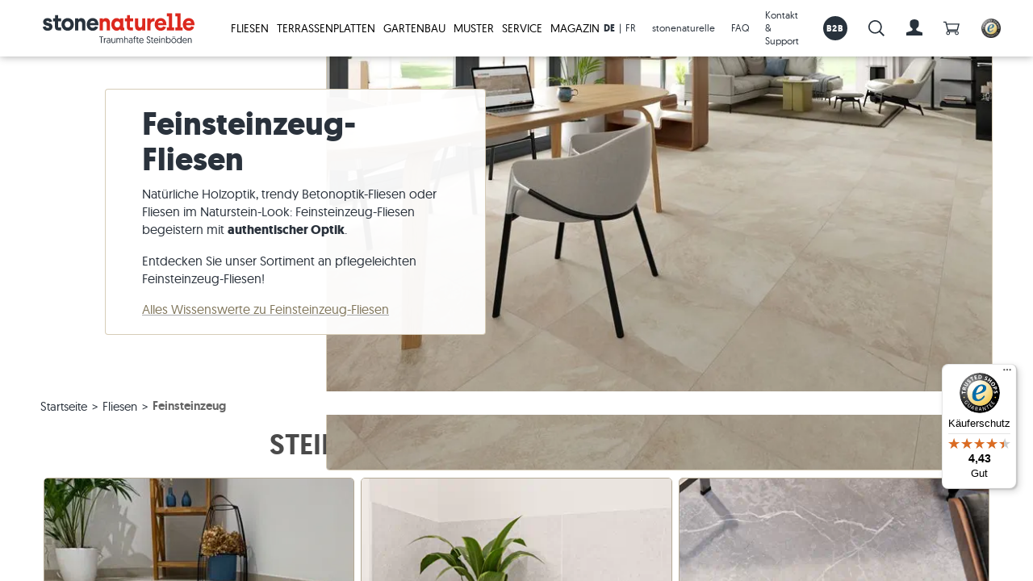

--- FILE ---
content_type: text/html; charset=utf-8
request_url: https://www.stonenaturelle.ch/fliesen/feinsteinzeug/
body_size: 85335
content:



<!DOCTYPE html>
<html lang="de-CH"
      data-site="stonenaturelle-switzerland-de"
      data-html
      >



<head>
    <script nonce="eyi22EQx7hljZTQkEc6y">
        window.dataLayer = window.dataLayer || [];
    
        function gtag() {
            dataLayer.push(arguments);
        }
    
        gtag('consent',
            'default',
            {
                ad_storage: 'denied',
                analytics_storage: 'denied',
                ad_user_data: 'denied',
                ad_personalization: 'denied',
                wait_for_update: 500,
            });
    
        gtag('set', 'ads_data_redaction', true);
    </script>

<script data-gcm-version="2.0" nonce="eyi22EQx7hljZTQkEc6y" id="CookieConsent" src="https://policy.app.cookieinformation.com/uc.js" data-culture="de" type="text/javascript"></script>            <!-- Google Tag Manager -->
            <script nonce="eyi22EQx7hljZTQkEc6y">
                (function(w, d, s, l, i) {
                    w[l] = w[l] || [];
                    w[l].push({
                        'gtm.start':
                            new Date().getTime(),
                        event: 'gtm.js'
                    });
                    var f = d.getElementsByTagName(s)[0],
                        j = d.createElement(s),
                        dl = l != 'dataLayer' ? '&l=' + l : '';
                    j.async = true;
                    j.src =
                        'https://www.googletagmanager.com/gtm.js?id=' + i + dl;
                    var n = d.querySelector('[nonce]');
                    n && j.setAttribute('nonce', n.nonce || n.getAttribute('nonce'));
                    f.parentNode.insertBefore(j, f);
                })(window, document, 'script', 'dataLayer', 'GTM-55SDWKH');
            </script>
            <!-- End Google Tag Manager -->
        <link rel="preconnect" href="https://www.google-analytics.com">
        <link rel="preconnect" href="https://stats.g.doubleclick.net">

    <meta charset="utf-8">
    <meta content="IE=edge" http-equiv="X-UA-Compatible">
    <meta content="width=device-width, minimum-scale=1.0, maximum-scale=1.0, user-scalable=yes" name="viewport">
    <title>Fliesen aus Feinsteinzeug | stonenaturelle Steinb&#246;den</title>
    <meta name="description" content="Faszinierende Holzopik, trendy Betonoptik &amp; nat&#252;rliche Steinoptik: das bieten die Fliesen aus Feinsteinzeug von stonenaturelle! | Tipps &amp; Inspirationen">
    
    <link rel="preload" as="font" href="/client/fonts/geomanist/300.woff" type="font/woff" crossorigin="anonymous">
    <link rel="preload" as="font" href="/client/fonts/geomanist/400.woff" type="font/woff" crossorigin="anonymous">
    <link rel="preload" as="font" href="/client/fonts/geomanist/500.woff" type="font/woff" crossorigin="anonymous">
    <link rel="preload" as="font" href="/client/fonts/geomanist/700.woff" type="font/woff" crossorigin="anonymous">
    <link rel="preload" as="font" href="/client/fonts/icomoon/400.woff" type="font/woff" crossorigin="anonymous">

    <link rel="stylesheet" href="/client/styles/0-vendors.css?v=3a696b7b0ae60ca107dc90c7d376bd83">
<link rel="stylesheet" href="/client/styles/1-legacy.css?v=087493eb02482875487af893690c87a1">
<link rel="stylesheet" href="/client/styles/main.css?v=00d6c0a48455f79efb1021a50f1d82f9">


        
    
        <base href="https://www.stonenaturelle.ch/fliesen/feinsteinzeug/" />
    <link rel="canonical" href="https://www.stonenaturelle.ch/fliesen/feinsteinzeug/" />
        <link rel="alternate" hreflang="x-default" href="https://www.jonastone.de/fliesen/feinsteinzeug/" />
        <link rel="alternate" hreflang="de-DE" href="https://www.jonastone.de/fliesen/feinsteinzeug/" />
        <link rel="alternate" hreflang="de-CH" href="https://www.stonenaturelle.ch/fliesen/feinsteinzeug/" />
        <link rel="alternate" hreflang="de-AT" href="https://www.stonenaturelle.at/fliesen/feinsteinzeug/" />
        <link rel="alternate" hreflang="fr-FR" href="https://www.stonenaturelle.fr/carrelage-interieur/gres-cerame/" />
        <link rel="alternate" hreflang="fr-CH" href="https://fr.stonenaturelle.ch/carrelage-interieur/gres-cerame/" />
        <link rel="alternate" hreflang="fr-BE" href="https://www.stonenaturelle.be/carrelage-interieur/gres-cerame/" />
        <link rel="alternate" hreflang="nl-NL" href="https://www.stonenaturelle.nl/tegels/keramische-tegels/" />
        <link rel="alternate" hreflang="da-DK" href="https://www.jonastone.dk/fliser/keramiske-fliser/" />
        <link rel="alternate" hreflang="it-IT" href="https://www.jonastone.it/piastrelle/gres-porcellanato/" />
        <link rel="alternate" hreflang="cs-CZ" href="https://www.jonastone.cz/dlazby/porcelanova-kamenina/" />

    
        <link href="/library/media/feature/seo/favicons/sn_favicon_256x256.png" rel="apple-touch-icon" type="image/x-icon">
        <link href="/library/media/feature/seo/favicons/sn_favicon_32x32.png" rel="icon" type="image/x-icon">
        <link href="/library/media/feature/seo/favicons/sn_favicon_32x32.png" rel="shortcut icon" type="image/x-icon">

    
<script nonce="eyi22EQx7hljZTQkEc6y">
    window.jonastone = {
        settings: {"language":"de-CH","notificationDuration":5000,"notificationIcons":{"success":"icon__checkmark","error":"icon__exclamation--triangle","info":"icon__info--circle"},"tokens":{"grecaptcha":{"name":"__grecaptcha","key":"6LdC9dIZAAAAAEmJybeHrKNH4c-azDrU7d_RO6wN"}},"googleRecaptchaActive":false,"trustedShopsId":"X9ED8E50468D0B9F9081AF3380ED92CC5","paymentPublicKey":"p-pub-2a1019jyZJHIDHh9yw5x3NMueuQKFezQ","info":{"customerId":null,"shoppingCartId":"4e48dcb4-3e01-4642-946c-4218f099ddbd","anonymousUserId":"4e48dcb4-3e01-4642-946c-4218f099ddbd"},"brand":"stonenaturelle","unleash":{"toggles":{"devAccountOrderCancelCh":false,"devAccountOrderViewOrderState":false,"devCheckoutDiscounts":false,"devCheckoutDiscountsSuperuser":false,"devMarketResearch":true,"devMarketResearchSuperuser":true,"devOrderCloud":false,"emergencyOrdercloud":false,"devComplains":true}},"tools":{"chaindesk":{"agentId":"cmb828cy004viw34gjlz3dkru"}}},
        user: {
            loggedIn:false,
            isSuperUser:false,
        },
        dictionaries:{"global":{"back":"Zur\u00FCck","cancel":"Cancel","close":"Schlie\u00DFen","colon":":","contactMessageSent":"Vielen Dank f\u00FCr Ihre Nachricht! Eine Kopie der Nachricht wurde an {{__EMAIL__}} gesendet.","decrease":"verringern","degrees360":"360\u00B0 Tour","home":"stonenaturelle","increase":"erh\u00F6hen","language":"Sprache","missedDatasource":"{0} component: missed datasource","missedItems":"{0} component: missed items","missedParameter":"{0} component: missed parameter","next":"N\u00E4chster","noItemsToDisplay":"Es gibt keine Elemente zum Anzeigen.","notEditable":"{0} component is not editable in the Experience Editor","open":"Ge\u00F6ffnet bis: ","pinterestShare":"share on Pinterest","previous":"Vorheriger","processFailed":"Vorgang fehlgeschlagen!","processSuccessful":"Vorgang erfolgreich abgeschlossen!","readMore":"Mehr lesen...","roomvoPdpButtonText":"In meinem Raum ansehen","selectItem":"-- Men\u00FCpunkt w\u00E4hlen --","showAll":"Alle anzeigen","showLess":"weniger anzeigen","showMore":"mehr anzeigen","showVideo":"Video","showXMore":"Show {0} more...","somethingWentWrong":"Etwas ist schiefgelaufen, bitte versuchen Sie es erneut.","goToSlide":"gehe zu","noFaqEntriesFound":"Zu Ihrer Suchanfrage gibt es leider kein passendes Ergebnis.","digitalSampleViewerButtonText":"Muster anschauen"},"forms":{"confirmation":"_CONFIRM_LABEL_ muss den gleichen Wert haben wie _LABEL_","confirmationLabel":"_LABEL_ wiederholen","dependantOn":"this field is required","isRequired":"Dieses Feld ist erforderlich","maxCharacters":"Dieses Feld darf h\u00F6chstens _NUMBER_ Zeichen haben","minCharacters":"Dieses Feld muss mindestens _NUMBER_ Zeichen haben","uploadedImages":"Hochgeladene Bilder"}},
        product:null,
        commerceCountryInfo:{"currency":"CHF","currencyCode":"CHF","shippingLink":"/lieferung/","freeShippingLimit":5000.000000,"taxFee":0.081000,"bufferPercentage":10,"discountThreshold":10.0,"osSampleMaxSquaremeterAmount":1.200000,"osSampleMaxPositionsPerBasket":10,"sampleMaxAmount":3.0,"isExpressAllowed":false,"expressDeliveryMaxWeight":0.000000,"supplyDeliveryMaxWeight":0.028900,"defaultDeliveryTime":"10.00:00:00","pickupDeliveryTime":"5.00:00:00","expressDeliveryTime":"3.00:00:00","sampleDeliveryTime":"2.00:00:00","osSampleDeliveryTime":"3.00:00:00","supplyDeliveryTime":"7.00:00:00","smallSamplePossibleDelayDays":2,"osSamplePossibleDelayDays":3,"expressDeliveryPossibleDelayDays":2},
    };
</script>
</head>


<body class=" body body-layout product-list"
       data-body
      >



    <!-- Google Tag Manager (noscript) -->
    <noscript>
        <iframe src="https://www.googletagmanager.com/ns.html?id=GTM-55SDWKH"
                height="0" width="0" style="display: none; visibility: hidden">
        </iframe>
    </noscript>
    <!-- End Google Tag Manager (noscript) -->

<input name="__RequestVerificationToken" type="hidden" value="B9kVlvpFod0GVP3HJPahsEuhZf4iO33jtzzXAtBLHFHa0ZClpztay1EfRAtldsgK5ZI9BON3IZzhsaoglWEaM59Orzz5Sl5IhljRmAvQKU01" />



    <header class="header"
            
            
            data-header>
        

    <div class="header__logo">
<a href="/" class="header__logo-link" ><img src="/library/media/logo/stonenaturelle_logo_claim_dt.svg?la=de-CH&amp;h=225&amp;w=225&amp;hash=46EAAEF8DB14B840A22E79EE85DD1177" alt="Das stonenaturelle-Logo mit Claim" /></a>    </div>
    <div class="header__right">
        
        
    <div class="main-nav" data-init="mainnav" data-mainnav>
        
        <button class="main-nav__opener" data-mainnav-opener>
            <span class="main-nav__opener-box">
                <span class="main-nav__opener-inner"></span>
            </span>
        </button>

        <ul class="main-nav__content" data-init="jaccordion" data-options='{"turnOff": "xl"}'>


<li class="main-nav__category"  data-jaccordion-item>
<a href="/fliesen/" class="main-nav__link main-nav__link--with-content" data-jaccordion-header="" >Fliesen<svg class="icon main-nav__icon"><use href="#icon__caret"></use></svg></a>            <div class="main-nav__submenu" data-jaccordion-content>
            <div class="main-nav__xl-grid-container">
                <div class="grid-x grid-margin-x main-nav__columns">

<div class="cell xl-3 main-nav__column" data-jaccordion-item>
    <div class="main-nav__subitem" data-jaccordion-header>
<a href="/fliesen/naturstein/" class="main-nav__sublink" >Fliesen aus Naturstein<svg class="icon main-nav__subicon"><use href="#icon__caret"></use></svg></a>    </div>
    <div class="grid-x grid-margin-x">
            <div class="cell sm-12 xl-auto hide-for-xl">
                <ul class="main-nav__column-list" data-jaccordion-content>
                    <li class="main-nav__column-item">
<a href="/fliesen/naturstein/" class="main-nav__column-link" >Alle Natursteinfliesen</a>                    </li>
                </ul>
            </div>
                    <div class="cell sm-12 xl-auto main-nav__column-content-last">
<a href="/fliesen/naturstein/" class="main-nav__image" >
<div class="image main-nav__image-figure" >
    <span class="image__wrapper">
        <img class="image__file image__file--lazy lazyload"  src="[data-uri]" data-src="/library/media/bilder/navigation/travertinfliese_rustic_nahaufnahme-nur-stein_sn.jpg?h=165&amp;iar=1&amp;w=275&amp;hash=02F6DACCCFE7BC9BA9586BB24FDEC3C9" alt="Travertinfliesen mit Beige- und Braunt&#246;nen im Sonnenlicht" width="300" height="180">
    </span>
    
</div></a>                <ul class="main-nav__column-list" data-jaccordion-content>
                        <li class="main-nav__column-item">
                            <a href="/fliesen/travertin/" class="main-nav__column-link" >Travertinfliesen</a>
                        </li>
                        <li class="main-nav__column-item">
                            <a href="/fliesen/schiefer/" class="main-nav__column-link" >Schieferfliesen</a>
                        </li>
                        <li class="main-nav__column-item">
                            <a href="/fliesen/kalkstein/" class="main-nav__column-link" >Kalksteinfliesen</a>
                        </li>
                        <li class="main-nav__column-item">
                            <a href="/fliesen/granit/" class="main-nav__column-link" >Granitfliesen</a>
                        </li>
                        <li class="main-nav__column-item">
                            <a href="/fliesen/quarzit/" class="main-nav__column-link" >Quarzitfliesen</a>
                        </li>
                        <li class="main-nav__column-item">
                            <a href="/fliesen/marmor/" class="main-nav__column-link" >Marmorfliesen</a>
                        </li>
                        <li class="main-nav__column-item">
                            <a href="/fliesen/antike-fliesen/" class="main-nav__column-link" >Antike Fliesen</a>
                        </li>
                        <li class="main-nav__column-item">
                            <a href="/mosaikfliesen/" class="main-nav__column-link" >Mosaikfliesen</a>
                        </li>
                        <li class="main-nav__column-item">
                            <a href="/verblender/" class="main-nav__column-link" >Verblender</a>
                        </li>
                </ul>
            </div>
    </div>
        <div class="main-nav__footer">
<a href="/fliesen/naturstein/" class="main-nav__footer-link" >Alle Natursteinfliesen<svg class="icon main-nav__footer-arrow"><use href="#icon__arrow"></use></svg></a>        </div>
</div>
<div class="cell xl-3 main-nav__column" data-jaccordion-item>
    <div class="main-nav__subitem" data-jaccordion-header>
<a href="/fliesen/feinsteinzeug/" class="main-nav__sublink" >Fliesen aus Feinsteinzeug<svg class="icon main-nav__subicon"><use href="#icon__caret"></use></svg></a>    </div>
    <div class="grid-x grid-margin-x">
            <div class="cell sm-12 xl-auto hide-for-xl">
                <ul class="main-nav__column-list" data-jaccordion-content>
                    <li class="main-nav__column-item">
<a href="/fliesen/feinsteinzeug/" class="main-nav__column-link" >Alle Feinsteinzeugfliesen</a>                    </li>
                </ul>
            </div>
                    <div class="cell sm-12 xl-auto main-nav__column-content-last">
<a href="/fliesen/feinsteinzeug/" class="main-nav__image" >
<div class="image main-nav__image-figure" >
    <span class="image__wrapper">
        <img class="image__file image__file--lazy lazyload"  src="[data-uri]" data-src="/library/media/bilder/navigation/kiste-auf-fussboden-mit-feinsteinzeugfliesen-urban-honey-js.jpg?h=165&amp;iar=1&amp;w=275&amp;hash=E7E144B2F802E18D774663D578A65101" alt="Wei&#223;e Kiste auf Fu&#223;boden mit Feinsteinzeugfliesen in Holzoptik" width="300" height="180">
    </span>
    
</div></a>                <ul class="main-nav__column-list" data-jaccordion-content>
                        <li class="main-nav__column-item">
                            <a href="/fliesen/holzoptik/" class="main-nav__column-link" >Holzoptik-Fliesen</a>
                        </li>
                        <li class="main-nav__column-item">
                            <a href="/fliesen/betonoptik/" class="main-nav__column-link" >Betonoptik-Fliesen</a>
                        </li>
                        <li class="main-nav__column-item">
                            <a href="/fliesen/steinoptik/" class="main-nav__column-link" >Fliesen in Steinoptik</a>
                        </li>
                        <li class="main-nav__column-item">
                            <a href="/fliesen/weisse-fliesen/" class="main-nav__column-link" >Wei&#223;e Fliesen</a>
                        </li>
                        <li class="main-nav__column-item">
                            <a href="/fliesen/beige-fliesen/" class="main-nav__column-link" >Beige Fliesen</a>
                        </li>
                        <li class="main-nav__column-item">
                            <a href="/fliesen/graue-fliesen/" class="main-nav__column-link" >Graue Fliesen</a>
                        </li>
                </ul>
            </div>
    </div>
        <div class="main-nav__footer">
<a href="/fliesen/feinsteinzeug/" class="main-nav__footer-link" >Alle Feinsteinzeugfliesen<svg class="icon main-nav__footer-arrow"><use href="#icon__arrow"></use></svg></a>        </div>
</div>
<div class="cell xl-3 main-nav__column" data-jaccordion-item>
    <div class="main-nav__subitem" data-jaccordion-header>
<a href="/fliesen/restposten/" class="main-nav__sublink" >Fliesen-Angebote &amp; Zubeh&#246;r &#128293;<svg class="icon main-nav__subicon"><use href="#icon__caret"></use></svg></a>    </div>
    <div class="grid-x grid-margin-x">
                    <div class="cell sm-12 xl-auto main-nav__column-content-last">
<a href="/fliesen/restposten/" class="main-nav__image" >
<div class="image main-nav__image-figure" >
    <span class="image__wrapper">
        <img class="image__file image__file--lazy lazyload"  src="[data-uri]" data-src="/library/media/bilder/navigation/sale-neu.png?h=165&amp;iar=1&amp;w=275&amp;hash=89787A467740406D7D08EEBE854180DE" alt="Braun-beige Travertinfliesen von oben mit Sale-Zeichen darauf" width="300" height="180">
    </span>
    
</div></a>                <ul class="main-nav__column-list" data-jaccordion-content>
                        <li class="main-nav__column-item">
                            <a href="/fliesen/restposten/" class="main-nav__column-link" >zu den Angeboten &gt;</a>
                        </li>
                        <li class="main-nav__column-item">
                            <a href="/zubehoer/" class="main-nav__column-link" >Pflege- und Verlegezubeh&#246;r</a>
                        </li>
                </ul>
            </div>
    </div>
</div>
<div class="cell xl-3 main-nav__column" data-jaccordion-item>
    <div class="main-nav__subitem" data-jaccordion-header>
<a href="/fliesen/" class="main-nav__sublink" >Alle Fliesen<svg class="icon main-nav__subicon"><use href="#icon__caret"></use></svg></a>    </div>
    <div class="grid-x grid-margin-x">
            <div class="cell sm-12 xl-auto hide-for-xl">
                <ul class="main-nav__column-list" data-jaccordion-content>
                    <li class="main-nav__column-item">
<a href="/fliesen/" class="main-nav__column-link" >&#220;bersicht alle Fliesen</a>                    </li>
                </ul>
            </div>
                    <div class="cell sm-12 xl-auto main-nav__column-content-last">
<a href="/fliesen/" class="main-nav__image" >
<div class="image main-nav__image-figure" >
    <span class="image__wrapper">
        <img class="image__file image__file--lazy lazyload"  src="[data-uri]" data-src="/library/media/bilder/navigation/hund-liegt-auf-travertinfliesen-light-js.jpg?h=165&amp;iar=1&amp;w=275&amp;hash=ADDE163649BDAE062043C13928689A07" alt="Ein Hund liegt auf einem hellen Travertinboden" width="300" height="180">
    </span>
    
</div></a>                <ul class="main-nav__column-list" data-jaccordion-content>
                </ul>
            </div>
    </div>
        <div class="main-nav__footer">
<a href="/fliesen/" class="main-nav__footer-link" >&#220;bersicht alle Fliesen<svg class="icon main-nav__footer-arrow"><use href="#icon__arrow"></use></svg></a>        </div>
</div>                </div>
            </div>
        </div>
</li>

<li class="main-nav__category"  data-jaccordion-item>
<a href="/terrassenplatten/" class="main-nav__link main-nav__link--with-content" data-jaccordion-header="" >Terrassenplatten<svg class="icon main-nav__icon"><use href="#icon__caret"></use></svg></a>            <div class="main-nav__submenu" data-jaccordion-content>
            <div class="main-nav__xl-grid-container">
                <div class="grid-x grid-margin-x main-nav__columns">

<div class="cell xl-3 main-nav__column" data-jaccordion-item>
    <div class="main-nav__subitem" data-jaccordion-header>
<a href="/terrassenplatten/naturstein/" class="main-nav__sublink" >Terrassenplatten aus Naturstein<svg class="icon main-nav__subicon"><use href="#icon__caret"></use></svg></a>    </div>
    <div class="grid-x grid-margin-x">
            <div class="cell sm-12 xl-auto hide-for-xl">
                <ul class="main-nav__column-list" data-jaccordion-content>
                    <li class="main-nav__column-item">
<a href="/terrassenplatten/naturstein/" class="main-nav__column-link" >Alle Natursteinplatten</a>                    </li>
                </ul>
            </div>
                    <div class="cell sm-12 xl-auto main-nav__column-content-last">
<a href="/terrassenplatten/naturstein/" class="main-nav__image" >
<div class="image main-nav__image-figure" >
    <span class="image__wrapper">
        <img class="image__file image__file--lazy lazyload"  src="[data-uri]" data-src="/library/media/bilder/produkte%20aussen/travertinplatten/travertinplatten%20rustic/terrasse-mit-ausblick-und-travertin-rustic-js.jpg?h=165&amp;iar=1&amp;w=275&amp;hash=7DAC35B444784331C4F91AD90494AD12" alt="Terrassenboden mit Travertin Rustic und Holzm&#246;beln, im Hintergrund eine Rasenfl&#228;che und Ausblick auf die Berge" title="Sanfte, warme Beiget&#246;ne bei Sonnenlicht" width="300" height="180">
    </span>
    
</div></a>                <ul class="main-nav__column-list" data-jaccordion-content>
                        <li class="main-nav__column-item">
                            <a href="/terrassenplatten/travertin/" class="main-nav__column-link" >Travertinplatten</a>
                        </li>
                        <li class="main-nav__column-item">
                            <a href="/terrassenplatten/sandstein/" class="main-nav__column-link" >Sandsteinplatten</a>
                        </li>
                        <li class="main-nav__column-item">
                            <a href="/terrassenplatten/granit/" class="main-nav__column-link" >Granitplatten</a>
                        </li>
                        <li class="main-nav__column-item">
                            <a href="/terrassenplatten/schiefer/" class="main-nav__column-link" >Schieferplatten</a>
                        </li>
                        <li class="main-nav__column-item">
                            <a href="/terrassenplatten/kalkstein/" class="main-nav__column-link" >Kalksteinplatten</a>
                        </li>
                        <li class="main-nav__column-item">
                            <a href="/terrassenplatten/marmor/" class="main-nav__column-link" >Marmorplatten</a>
                        </li>
                        <li class="main-nav__column-item">
                            <a href="/terrassenplatten/quarzit/" class="main-nav__column-link" >Quarzitplatten</a>
                        </li>
                        <li class="main-nav__column-item">
                            <a href="/terrassenplatten/gneis/" class="main-nav__column-link" >Gneisplatten</a>
                        </li>
                        <li class="main-nav__column-item">
                            <a href="/terrassenplatten/basalt/" class="main-nav__column-link" >Basaltplatten</a>
                        </li>
                        <li class="main-nav__column-item">
                            <a href="/terrassenplatten/polygonalplatten/" class="main-nav__column-link" >Polygonalplatten</a>
                        </li>
                        <li class="main-nav__column-item">
                            <a href="/terrassenplatten/poolumrandung/" class="main-nav__column-link" >Poolumrandung</a>
                        </li>
                </ul>
            </div>
    </div>
        <div class="main-nav__footer">
<a href="/terrassenplatten/naturstein/" class="main-nav__footer-link" >Alle Natursteinplatten<svg class="icon main-nav__footer-arrow"><use href="#icon__arrow"></use></svg></a>        </div>
</div>
<div class="cell xl-3 main-nav__column" data-jaccordion-item>
    <div class="main-nav__subitem" data-jaccordion-header>
<a href="/terrassenplatten/feinsteinzeug/" class="main-nav__sublink" >Terrassenplatten Feinsteinzeug<svg class="icon main-nav__subicon"><use href="#icon__caret"></use></svg></a>    </div>
    <div class="grid-x grid-margin-x">
            <div class="cell sm-12 xl-auto hide-for-xl">
                <ul class="main-nav__column-list" data-jaccordion-content>
                    <li class="main-nav__column-item">
<a href="/terrassenplatten/feinsteinzeug/" class="main-nav__column-link" >Alle Feinsteinzeugplatten</a>                    </li>
                </ul>
            </div>
                    <div class="cell sm-12 xl-auto main-nav__column-content-last">
<a href="/terrassenplatten/feinsteinzeug/" class="main-nav__image" >
<div class="image main-nav__image-figure" >
    <span class="image__wrapper">
        <img class="image__file image__file--lazy lazyload"  src="[data-uri]" data-src="/library/media/bilder/navigation/holzoptikplatte_indie-smoke_tisch-fruechte_sn.jpg?h=165&amp;iar=1&amp;w=275&amp;hash=AFDE36D97AD28843DA2D9C3733492481" alt="Tisch mit Fr&#252;chten auf Holzoptikplatten Indie Smoke" width="300" height="180">
    </span>
    
</div></a>                <ul class="main-nav__column-list" data-jaccordion-content>
                        <li class="main-nav__column-item">
                            <a href="/terrassenplatten/holzoptik/" class="main-nav__column-link" >Holzoptik-Terrassenplatten</a>
                        </li>
                        <li class="main-nav__column-item">
                            <a href="/terrassenplatten/betonoptik/" class="main-nav__column-link" >Betonoptik-Terrassenplatten</a>
                        </li>
                        <li class="main-nav__column-item">
                            <a href="/terrassenplatten/steinoptik/" class="main-nav__column-link" >Terrassenplatten in Steinoptik</a>
                        </li>
                        <li class="main-nav__column-item">
                            <a href="/terrassenplatten/terrassenplatten-3cm/" class="main-nav__column-link" >3 cm-Terrassenplatten</a>
                        </li>
                        <li class="main-nav__column-item">
                            <a href="/terrassenplatten/terrassenplatten-beige/" class="main-nav__column-link" >Beige Terrassenplatten</a>
                        </li>
                        <li class="main-nav__column-item">
                            <a href="/terrassenplatten/terrassenplatten-grau/" class="main-nav__column-link" >Graue Terrassenplatten</a>
                        </li>
                </ul>
            </div>
    </div>
        <div class="main-nav__footer">
<a href="/terrassenplatten/feinsteinzeug/" class="main-nav__footer-link" >Alle Feinsteinzeugplatten<svg class="icon main-nav__footer-arrow"><use href="#icon__arrow"></use></svg></a>        </div>
</div>
<div class="cell xl-3 main-nav__column" data-jaccordion-item>
    <div class="main-nav__subitem" data-jaccordion-header>
<a href="/pflastersteine/" class="main-nav__sublink" >Pflastersteine aus Naturstein<svg class="icon main-nav__subicon"><use href="#icon__caret"></use></svg></a>    </div>
    <div class="grid-x grid-margin-x">
            <div class="cell sm-12 xl-auto hide-for-xl">
                <ul class="main-nav__column-list" data-jaccordion-content>
                    <li class="main-nav__column-item">
<a href="/pflastersteine/" class="main-nav__column-link" >Alle Pflastersteine</a>                    </li>
                </ul>
            </div>
                    <div class="cell sm-12 xl-auto main-nav__column-content-last">
<a href="/pflastersteine/" class="main-nav__image" >
<div class="image main-nav__image-figure" >
    <span class="image__wrapper">
        <img class="image__file image__file--lazy lazyload"  src="[data-uri]" data-src="/library/media/bilder/produkte%20aussen/gartenbau/pflastersteine/gneis%20urban%20grey%20line/pflastersteine%20gneis%20urban%20grey%20line%20im%20kreis%20verlegt.jpg?h=165&amp;iar=1&amp;w=275&amp;hash=374CFFA4A81AA7439E49A3FED5A6C02F" alt="Pflastersteine Gneis Urban Grey Line im Kreis verlegt" title="Gestaltungsideen mit Gneis Pflastersteinen" width="300" height="180">
    </span>
    
</div></a>                <ul class="main-nav__column-list" data-jaccordion-content>
                        <li class="main-nav__column-item">
                            <a href="/pflastersteine/basalt/" class="main-nav__column-link" >Basalt-Pflastersteine</a>
                        </li>
                        <li class="main-nav__column-item">
                            <a href="/pflastersteine/granit/" class="main-nav__column-link" >Granit-Pflastersteine</a>
                        </li>
                        <li class="main-nav__column-item">
                            <a href="/pflastersteine/sandstein/" class="main-nav__column-link" >Sandstein-Pflastersteine</a>
                        </li>
                        <li class="main-nav__column-item">
                            <a href="/pflastersteine/travertin/" class="main-nav__column-link" >Travertin-Pflastersteine</a>
                        </li>
                        <li class="main-nav__column-item">
                            <a href="/pflastersteine/kalkstein/" class="main-nav__column-link" >Kalkstein-Pflastersteine</a>
                        </li>
                        <li class="main-nav__column-item">
                            <a href="/pflastersteine/quarzit/" class="main-nav__column-link" >Quarzit-Pflastersteine</a>
                        </li>
                        <li class="main-nav__column-item">
                            <a href="/pflastersteine/gneis/" class="main-nav__column-link" >Gneis-Pflastersteine</a>
                        </li>
                </ul>
            </div>
    </div>
        <div class="main-nav__footer">
<a href="/pflastersteine/" class="main-nav__footer-link" >Alle Pflastersteine<svg class="icon main-nav__footer-arrow"><use href="#icon__arrow"></use></svg></a>        </div>
</div>
<div class="cell xl-3 main-nav__column" data-jaccordion-item>
    <div class="main-nav__subitem" data-jaccordion-header>
<a href="/terrassenplatten/restposten/" class="main-nav__sublink" >Platten-Angebote &amp; Zubeh&#246;r &#128293;<svg class="icon main-nav__subicon"><use href="#icon__caret"></use></svg></a>    </div>
    <div class="grid-x grid-margin-x">
                    <div class="cell sm-12 xl-auto main-nav__column-content-last">
<a href="/terrassenplatten/restposten/" class="main-nav__image" >
<div class="image main-nav__image-figure" >
    <span class="image__wrapper">
        <img class="image__file image__file--lazy lazyload"  src="[data-uri]" data-src="/library/media/bilder/navigation/saleplatten.jpg?h=165&amp;iar=1&amp;w=275&amp;hash=FE959A2CFFB42A13B8D630724B85C244" alt="Platten und Rasenst&#252;ck, dar&#252;ber ein Sale-Zeichen" width="300" height="180">
    </span>
    
</div></a>                <ul class="main-nav__column-list" data-jaccordion-content>
                        <li class="main-nav__column-item">
                            <a href="/terrassenplatten/restposten/" class="main-nav__column-link" >zu den Angeboten &gt;</a>
                        </li>
                        <li class="main-nav__column-item">
                            <a href="/zubehoer/" class="main-nav__column-link" >Pflege- und Verlegezubeh&#246;r</a>
                        </li>
                </ul>
            </div>
    </div>
</div>                </div>
            </div>
        </div>
</li>

<li class="main-nav__category"  data-jaccordion-item>
<a href="/gartenbau/" class="main-nav__link main-nav__link--with-content" data-jaccordion-header="" >Gartenbau<svg class="icon main-nav__icon"><use href="#icon__caret"></use></svg></a>            <div class="main-nav__submenu" data-jaccordion-content>
            <div class="main-nav__xl-grid-container">
                <div class="grid-x grid-margin-x main-nav__columns">

<div class="cell xl-3 main-nav__column" data-jaccordion-item>
    <div class="main-nav__subitem" data-jaccordion-header>
<a href="/palisaden/" class="main-nav__sublink" >Palisaden aus Naturstein<svg class="icon main-nav__subicon"><use href="#icon__caret"></use></svg></a>    </div>
    <div class="grid-x grid-margin-x">
            <div class="cell sm-12 xl-auto hide-for-xl">
                <ul class="main-nav__column-list" data-jaccordion-content>
                    <li class="main-nav__column-item">
<a href="/palisaden/" class="main-nav__column-link" >Alle Palisaden</a>                    </li>
                </ul>
            </div>
                    <div class="cell sm-12 xl-auto main-nav__column-content-last">
<a href="/palisaden/" class="main-nav__image" >
<div class="image main-nav__image-figure" >
    <span class="image__wrapper">
        <img class="image__file image__file--lazy lazyload"  src="[data-uri]" data-src="/library/media/bilder/produkte%20aussen/gartenbau/menuebilder/palisade%20basalt%20takeda%20eingangsbereich.png?h=165&amp;iar=1&amp;w=275&amp;hash=957C6E1890D3D620B0E8058A5A4E0C56" alt="Palisade Basalt Takeda Eingangsbereich" width="300" height="180">
    </span>
    
</div></a>                <ul class="main-nav__column-list" data-jaccordion-content>
                        <li class="main-nav__column-item">
                            <a href="/palisaden/granit/" class="main-nav__column-link" >Granit-Palisaden</a>
                        </li>
                        <li class="main-nav__column-item">
                            <a href="/palisaden/basalt/" class="main-nav__column-link" >Basalt-Palisaden</a>
                        </li>
                        <li class="main-nav__column-item">
                            <a href="/palisaden/gneis/" class="main-nav__column-link" >Gneis-Palisaden</a>
                        </li>
                </ul>
            </div>
    </div>
        <div class="main-nav__footer">
<a href="/palisaden/" class="main-nav__footer-link" >Alle Palisaden<svg class="icon main-nav__footer-arrow"><use href="#icon__arrow"></use></svg></a>        </div>
</div>
<div class="cell xl-3 main-nav__column" data-jaccordion-item>
    <div class="main-nav__subitem" data-jaccordion-header>
<a href="/blockstufen/" class="main-nav__sublink" >Blockstufen aus Naturstein<svg class="icon main-nav__subicon"><use href="#icon__caret"></use></svg></a>    </div>
    <div class="grid-x grid-margin-x">
            <div class="cell sm-12 xl-auto hide-for-xl">
                <ul class="main-nav__column-list" data-jaccordion-content>
                    <li class="main-nav__column-item">
<a href="/blockstufen/" class="main-nav__column-link" >Alle Blockstufen</a>                    </li>
                </ul>
            </div>
                    <div class="cell sm-12 xl-auto main-nav__column-content-last">
<a href="/blockstufen/" class="main-nav__image" >
<div class="image main-nav__image-figure" >
    <span class="image__wrapper">
        <img class="image__file image__file--lazy lazyload"  src="[data-uri]" data-src="/library/media/bilder/produkte%20aussen/gartenbau/menuebilder/blockstufen%20basalt%20takeda%20ambiente%20treppenanlage/_dsc8989.jpg?h=165&amp;iar=1&amp;w=275&amp;hash=D20A9D28C98A3903BEF9FD6B3E309114" alt="_DSC8989" width="300" height="180">
    </span>
    
</div></a>                <ul class="main-nav__column-list" data-jaccordion-content>
                        <li class="main-nav__column-item">
                            <a href="/blockstufen/granit/" class="main-nav__column-link" >Granit-Blockstufen</a>
                        </li>
                        <li class="main-nav__column-item">
                            <a href="/blockstufen/sandstein/" class="main-nav__column-link" >Sandstein-Blockstufen</a>
                        </li>
                        <li class="main-nav__column-item">
                            <a href="/blockstufen/basalt/" class="main-nav__column-link" >Basalt-Blockstufen </a>
                        </li>
                        <li class="main-nav__column-item">
                            <a href="/blockstufen/travertin/" class="main-nav__column-link" >Travertin-Blockstufen</a>
                        </li>
                        <li class="main-nav__column-item">
                            <a href="/blockstufen/gneis/" class="main-nav__column-link" >Gneis-Blockstufen</a>
                        </li>
                        <li class="main-nav__column-item">
                            <a href="/blockstufen/kalkstein/" class="main-nav__column-link" >Kalkstein-Blockstufen </a>
                        </li>
                </ul>
            </div>
    </div>
        <div class="main-nav__footer">
<a href="/blockstufen/" class="main-nav__footer-link" >Alle Blockstufen<svg class="icon main-nav__footer-arrow"><use href="#icon__arrow"></use></svg></a>        </div>
</div>
<div class="cell xl-3 main-nav__column" data-jaccordion-item>
    <div class="main-nav__subitem" data-jaccordion-header>
<a href="/mauersteine/" class="main-nav__sublink" >Mauersteine aus Naturstein<svg class="icon main-nav__subicon"><use href="#icon__caret"></use></svg></a>    </div>
    <div class="grid-x grid-margin-x">
            <div class="cell sm-12 xl-auto hide-for-xl">
                <ul class="main-nav__column-list" data-jaccordion-content>
                    <li class="main-nav__column-item">
<a href="/mauersteine/" class="main-nav__column-link" >Alle Mauersteine</a>                    </li>
                </ul>
            </div>
                    <div class="cell sm-12 xl-auto main-nav__column-content-last">
<a href="/mauersteine/" class="main-nav__image" >
<div class="image main-nav__image-figure" >
    <span class="image__wrapper">
        <img class="image__file image__file--lazy lazyload"  src="[data-uri]" data-src="/library/media/bilder/produkte%20aussen/gartenbau/menuebilder/mauersteine%20travertin%20medium%20menuebild.jpg?h=165&amp;iar=1&amp;w=275&amp;hash=E24BE6FCC168E4A947E765EAEE67E0FE" alt="Mauersteine Travertin Medium" width="300" height="180">
    </span>
    
</div></a>                <ul class="main-nav__column-list" data-jaccordion-content>
                        <li class="main-nav__column-item">
                            <a href="/mauersteine/granit/" class="main-nav__column-link" target="angepasst" >Granit-Mauersteine</a>
                        </li>
                        <li class="main-nav__column-item">
                            <a href="/mauersteine/basalt/" class="main-nav__column-link" >Basalt-Mauersteine</a>
                        </li>
                        <li class="main-nav__column-item">
                            <a href="/mauersteine/kalkstein/" class="main-nav__column-link" >Kalkstein-Mauersteine</a>
                        </li>
                        <li class="main-nav__column-item">
                            <a href="/mauersteine/sandstein/" class="main-nav__column-link" >Sandstein-Mauersteine</a>
                        </li>
                        <li class="main-nav__column-item">
                            <a href="/mauersteine/travertin/" class="main-nav__column-link" >Travertin-Mauersteine</a>
                        </li>
                        <li class="main-nav__column-item">
                            <a href="/mauersteine/quarzit/" class="main-nav__column-link" >Quarzit-Mauersteine</a>
                        </li>
                        <li class="main-nav__column-item">
                            <a href="/mauersteine/gneis/" class="main-nav__column-link" >Gneis-Mauersteine</a>
                        </li>
                        <li class="main-nav__column-item">
                            <a href="/verblender/" class="main-nav__column-link" >Verblender aussen</a>
                        </li>
                </ul>
            </div>
    </div>
        <div class="main-nav__footer">
<a href="/mauersteine/" class="main-nav__footer-link" >Alle Mauersteine<svg class="icon main-nav__footer-arrow"><use href="#icon__arrow"></use></svg></a>        </div>
</div>
<div class="cell xl-3 main-nav__column" data-jaccordion-item>
    <div class="main-nav__subitem" data-jaccordion-header>
<a href="/rasenkantensteine/" class="main-nav__sublink" >Rasenkanten aus Naturstein<svg class="icon main-nav__subicon"><use href="#icon__caret"></use></svg></a>    </div>
    <div class="grid-x grid-margin-x">
            <div class="cell sm-12 xl-auto hide-for-xl">
                <ul class="main-nav__column-list" data-jaccordion-content>
                    <li class="main-nav__column-item">
<a href="/rasenkantensteine/" class="main-nav__column-link" >Alle Rasenkanten</a>                    </li>
                </ul>
            </div>
                    <div class="cell sm-12 xl-auto main-nav__column-content-last">
<a href="/rasenkantensteine/" class="main-nav__image" >
<div class="image main-nav__image-figure" >
    <span class="image__wrapper">
        <img class="image__file image__file--lazy lazyload"  src="[data-uri]" data-src="/library/media/bilder/produkte%20aussen/gartenbau/rasenkanten/sandstein%20kandla%20grey/rasenkante%20sandstein%20kandla%20grey%20mit%20rasen%20und%20kies.jpg?h=165&amp;iar=1&amp;w=275&amp;hash=942699F665F83A76D7054F022A2A2251" alt="Rasenkante Sandstein Kandla Grey mit Rasen und Kies" title="Rustikaler und nat&#252;rlicher Sandstein-Look" width="300" height="180">
    </span>
    
</div></a>                <ul class="main-nav__column-list" data-jaccordion-content>
                        <li class="main-nav__column-item">
                            <a href="/rasenkantensteine/granit/" class="main-nav__column-link" >Granit-Rasenkanten</a>
                        </li>
                        <li class="main-nav__column-item">
                            <a href="/rasenkantensteine/sandstein/" class="main-nav__column-link" >Sandstein-Rasenkanten</a>
                        </li>
                        <li class="main-nav__column-item">
                            <a href="/rasenkantensteine/travertin/" class="main-nav__column-link" >Travertin-Rasenkanten</a>
                        </li>
                        <li class="main-nav__column-item">
                            <a href="/rasenkantensteine/kalkstein/" class="main-nav__column-link" >Kalkstein-Rasenkanten</a>
                        </li>
                        <li class="main-nav__column-item">
                            <a href="/rasenkantensteine/gneis/" class="main-nav__column-link" >Gneis-Rasenkanten</a>
                        </li>
                        <li class="main-nav__column-item">
                            <a href="/rasenkantensteine/basalt/" class="main-nav__column-link" >Basalt-Rasenkanten</a>
                        </li>
                </ul>
            </div>
    </div>
        <div class="main-nav__footer">
<a href="/rasenkantensteine/" class="main-nav__footer-link" >Alle Rasenkanten<svg class="icon main-nav__footer-arrow"><use href="#icon__arrow"></use></svg></a>        </div>
</div>                </div>
            </div>
        </div>
</li>

<li class="main-nav__category"  data-jaccordion-item>
<a href="/muster/" class="main-nav__link main-nav__link--with-content" data-jaccordion-header="" >Muster<svg class="icon main-nav__icon"><use href="#icon__caret"></use></svg></a>            <div class="main-nav__submenu" data-jaccordion-content>
            <div class="main-nav__xl-grid-container">
                <div class="grid-x grid-margin-x main-nav__columns">

<div class="cell xl-3 main-nav__column" data-jaccordion-item>
    <div class="main-nav__subitem" data-jaccordion-header>
<a href="/muster/" class="main-nav__sublink" >Muster<svg class="icon main-nav__subicon"><use href="#icon__caret"></use></svg></a>    </div>
    <div class="grid-x grid-margin-x">
                    <div class="cell sm-12 xl-auto main-nav__column-content-last">
<a href="/muster/" class="main-nav__image" >
<div class="image main-nav__image-figure" >
    <span class="image__wrapper">
        <img class="image__file image__file--lazy lazyload"  src="[data-uri]" data-src="/library/media/bilder/navigation/musterfliesen_verpacken_01.jpg?h=165&amp;iar=1&amp;w=275&amp;hash=FB8CB5FE31AD39F19BB8C136CE0379E8" alt="Ein Mitarbeiter verpackt ein Muster" width="300" height="180">
    </span>
    
</div></a>                <ul class="main-nav__column-list" data-jaccordion-content>
                        <li class="main-nav__column-item">
                            <a href="/muster/" class="main-nav__column-link" >Jetzt Muster bestellen &gt;</a>
                        </li>
                        <li class="main-nav__column-item">
                            <a href="/magazin/materialwissen/naturstein/unser-natursteinmuster-versand/" class="main-nav__column-link" target="angepasst|Custom" >Mehr Infos zum Musterversand &gt;</a>
                        </li>
                </ul>
            </div>
    </div>
</div>
<div class="cell xl-3 main-nav__column" data-jaccordion-item>
    <div class="main-nav__subitem" data-jaccordion-header>
<a href="/visualizer/" class="main-nav__sublink" >Visualizer<svg class="icon main-nav__subicon"><use href="#icon__caret"></use></svg></a>    </div>
    <div class="grid-x grid-margin-x">
                    <div class="cell sm-12 xl-auto main-nav__column-content-last">
<a href="/visualizer/" class="main-nav__image" >
<div class="image main-nav__image-figure" >
    <span class="image__wrapper">
        <img class="image__file image__file--lazy lazyload"  src="[data-uri]" data-src="/library/media/bilder/visualizer/mann%20visualizer%20sofa%20menue.jpg?h=165&amp;iar=1&amp;w=275&amp;hash=FAD404AED69F0387C51A735D1391C850" alt="Mann Visualizer Sofa _Menue" title="Erleben Sie Ihren Traumboden in Ihrem Zuhause!" width="300" height="180">
    </span>
    
</div></a>                <ul class="main-nav__column-list" data-jaccordion-content>
                        <li class="main-nav__column-item">
                            <a href="https://www.roomvo.com/my/stonenaturelle/?locale=de-ch" class="main-nav__column-link" target="angepasst" >Jetzt Visualizer starten &gt;</a>
                        </li>
                        <li class="main-nav__column-item">
                            <a href="/visualizer/" class="main-nav__column-link" target="angepasst" >Mehr Infos zum Visualizer &gt;</a>
                        </li>
                </ul>
            </div>
    </div>
</div>                </div>
            </div>
        </div>
</li>

<li class="main-nav__category"  data-jaccordion-item>
<a href="/service-hilfe/" class="main-nav__link main-nav__link--with-content" data-jaccordion-header="" >Service<svg class="icon main-nav__icon"><use href="#icon__caret"></use></svg></a>            <div class="main-nav__submenu" data-jaccordion-content>
            <div class="main-nav__xl-grid-container">
                <div class="grid-x grid-margin-x main-nav__columns">

<div class="cell xl-3 main-nav__column" data-jaccordion-item>
    <div class="main-nav__subitem" data-jaccordion-header>
<a href="/service-hilfe/" class="main-nav__sublink" >Service<svg class="icon main-nav__subicon"><use href="#icon__caret"></use></svg></a>    </div>
    <div class="grid-x grid-margin-x">
                    <div class="cell sm-12 xl-auto main-nav__column-content-last">
<a href="/service-hilfe/" class="main-nav__image" >
<div class="image main-nav__image-figure" >
    <span class="image__wrapper">
        <img class="image__file image__file--lazy lazyload"  src="[data-uri]" data-src="/library/media/bilder/navigation/id750%20musterversand%20pt%2013.jpg?h=165&amp;iar=1&amp;w=275&amp;hash=C3BF1C3A712EB237A10F899AFF005E29" alt="Musterfliese wird in ein Paket gelegt" width="300" height="180">
    </span>
    
</div></a>                <ul class="main-nav__column-list" data-jaccordion-content>
                        <li class="main-nav__column-item">
                            <a href="/bezahlung/" class="main-nav__column-link" >Bezahlung</a>
                        </li>
                        <li class="main-nav__column-item">
                            <a href="/kundenfotos/" class="main-nav__column-link" >Fotoaktion</a>
                        </li>
                        <li class="main-nav__column-item">
                            <a href="/service-hilfe/" class="main-nav__column-link" >Hilfe &amp; Support</a>
                        </li>
                        <li class="main-nav__column-item">
                            <a href="/account/" class="main-nav__column-link" >Reklamieren &amp; Nachbestellen</a>
                        </li>
                        <li class="main-nav__column-item">
                            <a href="/muster/" class="main-nav__column-link" >Musterversand</a>
                        </li>
                        <li class="main-nav__column-item">
                            <a href="/lieferung/" class="main-nav__column-link" >Lieferung &amp; Transport</a>
                        </li>
                </ul>
            </div>
    </div>
</div>
<div class="cell xl-3 main-nav__column" data-jaccordion-item>
    <div class="main-nav__subitem" data-jaccordion-header>
<a href="/unternehmen/" class="main-nav__sublink" >&#220;ber uns<svg class="icon main-nav__subicon"><use href="#icon__caret"></use></svg></a>    </div>
    <div class="grid-x grid-margin-x">
                    <div class="cell sm-12 xl-auto main-nav__column-content-last">
<a href="/service-hilfe/" class="main-nav__image" >
<div class="image main-nav__image-figure" >
    <span class="image__wrapper">
        <img class="image__file image__file--lazy lazyload"  src="[data-uri]" data-src="/library/media/bilder/navigation/06_service_vorderseite_vergroessert.png?h=165&amp;iar=1&amp;w=275&amp;hash=02E9EB35E1BA84E6F8BFEC7E191CCCF0" alt="Symbolbild f&#252;r Service 100%" width="300" height="180">
    </span>
    
</div></a>                <ul class="main-nav__column-list" data-jaccordion-content>
                        <li class="main-nav__column-item">
                            <a href="/jobs/" class="main-nav__column-link" >Karriere</a>
                        </li>
                        <li class="main-nav__column-item">
                            <a href="/kontakt/" class="main-nav__column-link" >Kontakt</a>
                        </li>
                        <li class="main-nav__column-item">
                            <a href="/presse/" class="main-nav__column-link" >Presse</a>
                        </li>
                        <li class="main-nav__column-item">
                            <a href="/unternehmen/" class="main-nav__column-link" >Unternehmen</a>
                        </li>
                </ul>
            </div>
    </div>
</div>
<div class="cell xl-3 main-nav__column" data-jaccordion-item>
    <div class="main-nav__subitem" data-jaccordion-header>
<a href="" class="main-nav__sublink" >Wissen<svg class="icon main-nav__subicon"><use href="#icon__caret"></use></svg></a>    </div>
    <div class="grid-x grid-margin-x">
                    <div class="cell sm-12 xl-auto main-nav__column-content-last">
<a href="" class="main-nav__image" >
<div class="image main-nav__image-figure" >
    <span class="image__wrapper">
        <img class="image__file image__file--lazy lazyload"  src="[data-uri]" data-src="/library/media/bilder/navigation/jonastone%20easy%20to%20clean%20oberflaeche%20leichte%20reinigung%2002.jpg?h=165&amp;iar=1&amp;w=275&amp;hash=E24C83EF9D63AD2934A33C425A05B50D" alt="Hand wischt Beerenfleck mit gelbem Tuch weg" width="300" height="180">
    </span>
    
</div></a>                <ul class="main-nav__column-list" data-jaccordion-content>
                        <li class="main-nav__column-item">
                            <a href="/magazin/verlegung/fliesen/" class="main-nav__column-link" >Verlegung Fliesen</a>
                        </li>
                        <li class="main-nav__column-item">
                            <a href="/magazin/verlegung/terrassenplatten/" class="main-nav__column-link" >Verlegung Terrassenplatten</a>
                        </li>
                        <li class="main-nav__column-item">
                            <a href="/magazin/reinigung/fliesen/" class="main-nav__column-link" >Reinigung Fliesen</a>
                        </li>
                        <li class="main-nav__column-item">
                            <a href="/magazin/reinigung/terrassenplatten/" class="main-nav__column-link" >Reinigung Terrassenplatten</a>
                        </li>
                </ul>
            </div>
    </div>
</div>
<div class="cell xl-3 main-nav__column" data-jaccordion-item>
    <div class="main-nav__subitem" data-jaccordion-header>
<a href="/visualizer/" class="main-nav__sublink" >Visualizer<svg class="icon main-nav__subicon"><use href="#icon__caret"></use></svg></a>    </div>
    <div class="grid-x grid-margin-x">
                    <div class="cell sm-12 xl-auto main-nav__column-content-last">
<a href="/visualizer/" class="main-nav__image" >
<div class="image main-nav__image-figure" >
    <span class="image__wrapper">
        <img class="image__file image__file--lazy lazyload"  src="[data-uri]" data-src="/library/media/bilder/visualizer/mann%20visualizer%20sofa%20menue.jpg?h=165&amp;iar=1&amp;w=275&amp;hash=FAD404AED69F0387C51A735D1391C850" alt="Mann Visualizer Sofa _Menue" title="Erleben Sie Ihren Traumboden in Ihrem Zuhause!" width="300" height="180">
    </span>
    
</div></a>                <ul class="main-nav__column-list" data-jaccordion-content>
                        <li class="main-nav__column-item">
                            <a href="https://www.roomvo.com/my/stonenaturelle/?locale=de-ch" class="main-nav__column-link" target="angepasst" >Jetzt Visualizer starten</a>
                        </li>
                        <li class="main-nav__column-item">
                            <a href="/visualizer/" class="main-nav__column-link" target="angepasst" >Mehr Infos zum Visualizer</a>
                        </li>
                </ul>
            </div>
    </div>
</div>                </div>
            </div>
        </div>
</li>

<li class="main-nav__category"  data-jaccordion-item>
<a href="/magazin/" class="main-nav__link main-nav__link--with-content" data-jaccordion-header="" >Magazin<svg class="icon main-nav__icon"><use href="#icon__caret"></use></svg></a>            <div class="main-nav__submenu" data-jaccordion-content>
            <div class="main-nav__xl-grid-container">
                <div class="grid-x grid-margin-x main-nav__columns">

<div class="cell xl-3 main-nav__column" data-jaccordion-item>
    <div class="main-nav__subitem" data-jaccordion-header>
<a href="/magazin/gestaltungsideen/" class="main-nav__sublink" >Gestaltungsideen<svg class="icon main-nav__subicon"><use href="#icon__caret"></use></svg></a>    </div>
    <div class="grid-x grid-margin-x">
                    <div class="cell sm-12 xl-auto main-nav__column-content-last">
<a href="/magazin/gestaltungsideen/" class="main-nav__image" >
<div class="image main-nav__image-figure" >
    <span class="image__wrapper">
        <img class="image__file image__file--lazy lazyload"  src="[data-uri]" data-src="/library/media/bilder/navigation/sandsteinplatte_yellow-mint_nahaufnahme-pool_sn.jpg?h=165&amp;iar=1&amp;w=275&amp;hash=919D2B974801F8C4843670C8198ED6AF" alt="Sandsteinplatten am Pool verlegt" width="300" height="180">
    </span>
    
</div></a>                <ul class="main-nav__column-list" data-jaccordion-content>
                        <li class="main-nav__column-item">
                            <a href="/verlegehinweise/" class="main-nav__column-link" >Verlegung</a>
                        </li>
                        <li class="main-nav__column-item">
                            <a href="/magazin/gestaltungsideen/kueche/" class="main-nav__column-link" >K&#252;che</a>
                        </li>
                        <li class="main-nav__column-item">
                            <a href="/magazin/gestaltungsideen/terrasse/" class="main-nav__column-link" >Terrasse</a>
                        </li>
                        <li class="main-nav__column-item">
                            <a href="/magazin/gestaltungsideen/wohnraume/" class="main-nav__column-link" >Wohnr&#228;ume</a>
                        </li>
                        <li class="main-nav__column-item">
                            <a href="/magazin/gestaltungsideen/panoramatour/" class="main-nav__column-link" >Panoramatour</a>
                        </li>
                        <li class="main-nav__column-item">
                            <a href="/magazin/gestaltungsideen/gartengestaltung/" class="main-nav__column-link" target="angepasst" >Gartengestaltung</a>
                        </li>
                        <li class="main-nav__column-item">
                            <a href="" class="main-nav__column-link" >Wohninspirationen</a>
                        </li>
                        <li class="main-nav__column-item">
                            <a href="/magazin/gestaltungsideen/kundenimpressionen/" class="main-nav__column-link" >Kundenimpressionen</a>
                        </li>
                        <li class="main-nav__column-item">
                            <a href="/magazin/gestaltungsideen/videos/" class="main-nav__column-link" >Videos</a>
                        </li>
                </ul>
            </div>
    </div>
</div>
<div class="cell xl-3 main-nav__column" data-jaccordion-item>
    <div class="main-nav__subitem" data-jaccordion-header>
<a href="/magazin/materialwissen/" class="main-nav__sublink" >Materialwissen<svg class="icon main-nav__subicon"><use href="#icon__caret"></use></svg></a>    </div>
    <div class="grid-x grid-margin-x">
                    <div class="cell sm-12 xl-auto main-nav__column-content-last">
<a href="/magazin/materialwissen/" class="main-nav__image" >
<div class="image main-nav__image-figure" >
    <span class="image__wrapper">
        <img class="image__file image__file--lazy lazyload"  src="[data-uri]" data-src="/library/media/bilder/navigation/hund-liegt-auf-travertinfliesen-light-js.jpg?h=165&amp;iar=1&amp;w=275&amp;hash=ADDE163649BDAE062043C13928689A07" alt="Ein Hund liegt auf einem hellen Travertinboden" width="300" height="180">
    </span>
    
</div></a>                <ul class="main-nav__column-list" data-jaccordion-content>
                        <li class="main-nav__column-item">
                            <a href="/magazin/materialwissen/naturstein/" class="main-nav__column-link" >Naturstein</a>
                        </li>
                        <li class="main-nav__column-item">
                            <a href="/magazin/materialwissen/feinsteinzeug/" class="main-nav__column-link" >Feinsteinzeug</a>
                        </li>
                        <li class="main-nav__column-item">
                            <a href="/magazin/materialwissen/granit/" class="main-nav__column-link" >Granit</a>
                        </li>
                        <li class="main-nav__column-item">
                            <a href="/magazin/materialwissen/kalkstein/" class="main-nav__column-link" >Kalkstein</a>
                        </li>
                        <li class="main-nav__column-item">
                            <a href="/magazin/materialwissen/marmor/marmor/" class="main-nav__column-link" >Marmor</a>
                        </li>
                        <li class="main-nav__column-item">
                            <a href="/magazin/materialwissen/quarzit/" class="main-nav__column-link" >Quarzit</a>
                        </li>
                        <li class="main-nav__column-item">
                            <a href="/magazin/materialwissen/sandstein/" class="main-nav__column-link" >Sandstein</a>
                        </li>
                        <li class="main-nav__column-item">
                            <a href="/magazin/materialwissen/schiefer/" class="main-nav__column-link" >Schiefer</a>
                        </li>
                        <li class="main-nav__column-item">
                            <a href="/magazin/materialwissen/travertin/" class="main-nav__column-link" >Travertin</a>
                        </li>
                </ul>
            </div>
    </div>
</div>
<div class="cell xl-3 main-nav__column" data-jaccordion-item>
    <div class="main-nav__subitem" data-jaccordion-header>
<a href="/magazin/reinigung/" class="main-nav__sublink" >Reinigung<svg class="icon main-nav__subicon"><use href="#icon__caret"></use></svg></a>    </div>
    <div class="grid-x grid-margin-x">
                    <div class="cell sm-12 xl-auto main-nav__column-content-last">
<a href="/magazin/reinigung/" class="main-nav__image" >
<div class="image main-nav__image-figure" >
    <span class="image__wrapper">
        <img class="image__file image__file--lazy lazyload"  src="[data-uri]" data-src="/library/media/bilder/navigation/feinsteinfliesen-urban-white-mit-laterne-und-laeufer-js.jpg?h=165&amp;iar=1&amp;w=275&amp;hash=188153B1F9C9955D8A29BBA0A33FD8C2" alt="Holzoptikfliesen Urban White in hellen Beiget&#246;nen mit Teppich und Dekolaterne" width="300" height="180">
    </span>
    
</div></a>                <ul class="main-nav__column-list" data-jaccordion-content>
                        <li class="main-nav__column-item">
                            <a href="/magazin/reinigung/fliesen/" class="main-nav__column-link" >Fliesen</a>
                        </li>
                        <li class="main-nav__column-item">
                            <a href="/magazin/reinigung/terrassenplatten/" class="main-nav__column-link" >Terrassenplatten</a>
                        </li>
                </ul>
            </div>
    </div>
</div>
<div class="cell xl-3 main-nav__column" data-jaccordion-item>
    <div class="main-nav__subitem" data-jaccordion-header>
<a href="/magazin/verlegung/" class="main-nav__sublink" >Verlegung<svg class="icon main-nav__subicon"><use href="#icon__caret"></use></svg></a>    </div>
    <div class="grid-x grid-margin-x">
                    <div class="cell sm-12 xl-auto main-nav__column-content-last">
<a href="/magazin/verlegung/" class="main-nav__image" >
<div class="image main-nav__image-figure" >
    <span class="image__wrapper">
        <img class="image__file image__file--lazy lazyload"  src="[data-uri]" data-src="/library/media/bilder/navigation/modernes-bad-mit-cleopatra-light-kalksteinfliesen-js.jpg?h=165&amp;iar=1&amp;w=275&amp;hash=10D3A9F5D407F5E6681F4E697F345D9F" alt="Modernes Badezimmer mit Holzm&#246;beln und hellen Kalksteinfliesen" width="300" height="180">
    </span>
    
</div></a>                <ul class="main-nav__column-list" data-jaccordion-content>
                        <li class="main-nav__column-item">
                            <a href="/magazin/verlegung/fliesen/" class="main-nav__column-link" >Fliesen</a>
                        </li>
                        <li class="main-nav__column-item">
                            <a href="/magazin/verlegung/terrassenplatten/" class="main-nav__column-link" >Terrassenplatten</a>
                        </li>
                        <li class="main-nav__column-item">
                            <a href="/magazin/verlegung/gartenbau/" class="main-nav__column-link" >Gartenbau</a>
                        </li>
                        <li class="main-nav__column-item">
                            <a href="/magazin/verlegung/videos/" class="main-nav__column-link" >Videos</a>
                        </li>
                </ul>
            </div>
    </div>
</div>                </div>
            </div>
        </div>
</li>            
<li class="main-nav__mobile-only hide-for-xl">
    <ul class="main-nav__bottom-list">
            <li class="main-nav__bottom-item">
<a class=" main-nav__bottom-link" href="/b2b-grosshandel/"><svg class="icon main-nav__bottom-icon"><use href="#icon__sales_red"></use></svg>                    <span class="main-nav__bottom-text">GEWERBEKUNDEN</span>
</a>            </li>
            <li class="main-nav__bottom-item">
<a class=" main-nav__bottom-link" href="/service-hilfe/"><svg class="icon main-nav__bottom-icon"><use href="#icon__help--square"></use></svg>                    <span class="main-nav__bottom-text">FAQ</span>
</a>            </li>
            <li class="main-nav__bottom-item">
<a class=" main-nav__bottom-link" href="/lieferung/"><svg class="icon main-nav__bottom-icon"><use href="#icon__marker"></use></svg>                    <span class="main-nav__bottom-text">Lieferoptionen</span>
</a>            </li>
            <li class="main-nav__bottom-item">
<a class=" main-nav__bottom-link" href="/kontakt/"><svg class="icon main-nav__bottom-icon"><use href="#icon__help--circle"></use></svg>                    <span class="main-nav__bottom-text">Kontakt &amp; Support</span>
</a>            </li>
            <li class="main-nav__bottom-item">
<button class=" main-nav__bottom-link" data-button-target="/account/"><svg class="icon main-nav__bottom-icon"><use href="#icon__user"></use></svg>                    <span class="main-nav__bottom-text">Mein Konto</span>
</button>            </li>
        <li class="main-nav__bottom-item-last">
            

        <div class="language-switcher">
            Sprache
                <a class="language-switcher__link active"
                   href=https://www.stonenaturelle.ch/fliesen/travertin/light/ >
                    DE
                </a>
                <a class="language-switcher__link"
                   href=https://fr.stonenaturelle.ch/carrelage-interieur/travertin/light/ data-lang=fr-CH>
                    FR
                </a>
        </div>

        </li>
    </ul>
</li>
        </ul>
    </div>

        
        
    <div class="utility-nav">
        
        <ul class="utility-nav__list utility-nav__list--links show-for-large">
            
            <li class="utility-nav__list-item utility-nav__list-item--switcher">
                

            <a href="https://www.stonenaturelle.ch/fliesen/feinsteinzeug/" class="utility-nav__list-link active">
                DE
            </a>
                <span class="utility-nav__list-link utility-nav__list-divider">|</span>
            <a href="https://fr.stonenaturelle.ch/carrelage-interieur/gres-cerame/" class="utility-nav__list-link">
                FR
            </a>

            </li>
                <li class="utility-nav__list-item">
                    <a href="/unternehmen/" class="utility-nav__list-link">
                        stonenaturelle
                    </a>
                </li>
                <li class="utility-nav__list-item">
                    <a href="/service-hilfe/" class="utility-nav__list-link">
                        FAQ
                    </a>
                </li>
                <li class="utility-nav__list-item">
                    <a href="/kontakt/" class="utility-nav__list-link">
                        Kontakt &amp; Support
                    </a>
                </li>
        </ul>

        <ul class="utility-nav__list">
                <li class="utility-nav__item hide-for-small-only show-for-medium">
                    <div class="">
                        <a href="/b2b-grosshandel/" class="button utility-nav__b2b-button">
                            B2B
                        </a>
                    </div>
                </li>
            <li class="utility-nav__item">
                

    <div class="search" data-init="search" data-search>
        <button class="button search__button button--borderless button--icononly" data-search-button><svg class="icon utility-nav__icon button__icon"><use href="#icon__search"></use></svg><span class="button__text show-for-sr">Suche:</span></button>
        <div class="search__flyout utility-nav__flyout" data-search-flyout itemscope itemtype="http://schema.org/WebSite">
            <meta itemprop="url" content="https://www.stonenaturelle.ch/" />
            <button class="utility-nav__flyout-close" data-search-flyout-close>&times;</button>
            <div class="search__title">Suche:</div>
            <form action="/suche/" class="search__form" data-search-form itemprop="potentialAction" itemscope itemtype="http://schema.org/SearchAction">
                <meta itemprop="target" content="https://www.stonenaturelle.ch/suche/?q={query}" />
                <input itemprop="query-input"
                       type="text"
                       name="query"
                       class="search__input"
                       data-search-input
                       placeholder="Ihr Suchbegriff …"
                       autocomplete="off"
                       data-id="65da724a-b993-4a2c-b220-7da3a9cdf73c" />
                <button class="button search__submit button--borderless button--icononly" data-search-submit type="submit"><svg class="icon search__submit-icon button__icon"><use href="#icon__search"></use></svg><span class="button__text show-for-sr">Suche:</span></button>
            </form>
            <ul class="search__autocomplete" data-search-autocomplete></ul>
        </div>
    </div>

            </li>
            
            <li class="utility-nav__item">
                
    <div class="account"
         
         
         data-init="account"
         data-account>

        <button class="account__button" data-account-button>
            <svg class="icon account__icon utility-nav__icon"><use href="#icon__user"></use></svg>
        </button>

    <div
        class="account account__flyout utility-nav__flyout"
        
         data-account-flyout>
        <button class="utility-nav__flyout-close" data-account-flyout-close>&times;</button>
        
    <div class="forms account__login-form forms--inverted"
         
         
         data-props="{&quot;id&quot;:&quot;5f9afc49-d73c-4cda-9e0e-34ae3c4db507&quot;,&quot;fieldsets&quot;:[{&quot;id&quot;:&quot;5f9afc49-d73c-4cda-9e0e-34ae3c4db507-aa9a4562-cc5e-4e46-b114-22a7d46bae1f&quot;,&quot;legend&quot;:&quot;Kundenkonto / Anmelden&quot;,&quot;hasLegend&quot;:true,&quot;expandable&quot;:false,&quot;fields&quot;:[{&quot;id&quot;:&quot;5f9afc49-d73c-4cda-9e0e-34ae3c4db507-47518737-42e7-4a9e-a654-1da036329d6d&quot;,&quot;type&quot;:&quot;email&quot;,&quot;name&quot;:&quot;email&quot;,&quot;label&quot;:&quot;E-mail&quot;,&quot;value&quot;:null,&quot;valueMin&quot;:null,&quot;valueMax&quot;:null,&quot;rows&quot;:0,&quot;consentUrl&quot;:null,&quot;tooltip&quot;:&quot;&quot;,&quot;dialogInfo&quot;:&quot;&quot;,&quot;isDisabled&quot;:false,&quot;hasConfirmation&quot;:false,&quot;autocomplete&quot;:&quot;email&quot;,&quot;items&quot;:[],&quot;selectedItem&quot;:&quot;&quot;,&quot;validation&quot;:{&quot;isRequired&quot;:true,&quot;notAllowed&quot;:false,&quot;minCharacters&quot;:0,&quot;maxCharacters&quot;:0,&quot;pattern&quot;:&quot;&quot;,&quot;patternErrorMessage&quot;:&quot;&quot;,&quot;dependantOn&quot;:null},&quot;fillFromParams&quot;:false,&quot;ranges&quot;:[],&quot;rangeTooltip&quot;:&quot;&quot;},{&quot;id&quot;:&quot;5f9afc49-d73c-4cda-9e0e-34ae3c4db507-b2db5309-7211-4de2-a9cd-17aff89d1e8d&quot;,&quot;type&quot;:&quot;password&quot;,&quot;name&quot;:&quot;password&quot;,&quot;label&quot;:&quot;Ihr Passwort&quot;,&quot;value&quot;:null,&quot;valueMin&quot;:null,&quot;valueMax&quot;:null,&quot;rows&quot;:0,&quot;consentUrl&quot;:null,&quot;tooltip&quot;:&quot;&quot;,&quot;dialogInfo&quot;:&quot;&quot;,&quot;isDisabled&quot;:false,&quot;hasConfirmation&quot;:false,&quot;autocomplete&quot;:&quot;current-password&quot;,&quot;items&quot;:[],&quot;selectedItem&quot;:&quot;&quot;,&quot;validation&quot;:{&quot;isRequired&quot;:true,&quot;notAllowed&quot;:false,&quot;minCharacters&quot;:0,&quot;maxCharacters&quot;:0,&quot;pattern&quot;:&quot;&quot;,&quot;patternErrorMessage&quot;:&quot;&quot;,&quot;dependantOn&quot;:null},&quot;fillFromParams&quot;:false,&quot;ranges&quot;:[],&quot;rangeTooltip&quot;:&quot;&quot;},{&quot;id&quot;:&quot;5f9afc49-d73c-4cda-9e0e-34ae3c4db507-7fbbede4-779a-4299-a75e-2588109a493f&quot;,&quot;type&quot;:&quot;hidden&quot;,&quot;name&quot;:&quot;redirectUrl&quot;,&quot;label&quot;:&quot;&quot;,&quot;value&quot;:null,&quot;valueMin&quot;:null,&quot;valueMax&quot;:null,&quot;rows&quot;:0,&quot;consentUrl&quot;:null,&quot;tooltip&quot;:&quot;&quot;,&quot;dialogInfo&quot;:&quot;&quot;,&quot;isDisabled&quot;:false,&quot;hasConfirmation&quot;:false,&quot;autocomplete&quot;:null,&quot;items&quot;:[],&quot;selectedItem&quot;:&quot;&quot;,&quot;validation&quot;:{&quot;isRequired&quot;:false,&quot;notAllowed&quot;:false,&quot;minCharacters&quot;:0,&quot;maxCharacters&quot;:0,&quot;pattern&quot;:&quot;&quot;,&quot;patternErrorMessage&quot;:&quot;&quot;,&quot;dependantOn&quot;:null},&quot;fillFromParams&quot;:true,&quot;ranges&quot;:[],&quot;rangeTooltip&quot;:&quot;&quot;}]},{&quot;id&quot;:&quot;5f9afc49-d73c-4cda-9e0e-34ae3c4db507-f69de864-dfdd-4b76-8dbd-b0a97634232b&quot;,&quot;legend&quot;:null,&quot;hasLegend&quot;:false,&quot;expandable&quot;:false,&quot;fields&quot;:[{&quot;id&quot;:&quot;5f9afc49-d73c-4cda-9e0e-34ae3c4db507-0732ec7e-4301-48b7-989c-2dc1568b45f7&quot;,&quot;type&quot;:&quot;honeypot&quot;,&quot;name&quot;:&quot;ImportantRemarks&quot;,&quot;label&quot;:&quot;&quot;,&quot;value&quot;:null,&quot;valueMin&quot;:null,&quot;valueMax&quot;:null,&quot;rows&quot;:0,&quot;consentUrl&quot;:null,&quot;tooltip&quot;:null,&quot;dialogInfo&quot;:null,&quot;isDisabled&quot;:false,&quot;hasConfirmation&quot;:false,&quot;autocomplete&quot;:null,&quot;items&quot;:null,&quot;selectedItem&quot;:null,&quot;validation&quot;:{&quot;isRequired&quot;:false,&quot;notAllowed&quot;:false,&quot;minCharacters&quot;:0,&quot;maxCharacters&quot;:0,&quot;pattern&quot;:null,&quot;patternErrorMessage&quot;:null,&quot;dependantOn&quot;:null},&quot;fillFromParams&quot;:false,&quot;ranges&quot;:null,&quot;rangeTooltip&quot;:null}]}],&quot;footer&quot;:{&quot;submitButton&quot;:{&quot;text&quot;:&quot;Anmelden&quot;,&quot;additionalAttributes&quot;:[{&quot;name&quot;:&quot;type&quot;,&quot;value&quot;:&quot;submit&quot;}]},&quot;cancelLink&quot;:{&quot;url&quot;:null,&quot;text&quot;:null},&quot;confirmationModal&quot;:null,&quot;additionalText&quot;:&quot;Diese Website ist durch reCAPTCHA gesch&#252;tzt, es gelten die &lt;a href=\&quot;https://policies.google.com/privacy\&quot;&gt;Google-Datenschutzbestimmungen&lt;/a&gt; und &lt;a href=\&quot;https://policies.google.com/terms\&quot;&gt;-AGB&lt;/a&gt;&quot;},&quot;action&quot;:&quot;/api/feature/account/login&quot;,&quot;confirmationText&quot;:&quot;&quot;,&quot;trackingId&quot;:&quot;5f9afc49-d73c-4cda-9e0e-34ae3c4db507&quot;}"
         data-form>
    </div>

        <a class="account__flyout-link" href="/passwort/">Passwort vergessen?</a>
        <button class="account__flyout-link" data-account-register>Noch kein Kunde? Hier anmelden</button>
    </div>  
    </div>

            </li>
            
            <li class="utility-nav__item utility-nav__item--counter">
                <a class="mini-cart"
                   
                   
                   data-init="minicart"
                   href="/warenkorb/">
                    <svg class="icon utility-nav__icon"><use href="#icon__trolley"></use></svg>
                    <span class="show-for-sr">Anzahl Produkte im Warenkorb</span>
                    <span class="utility-nav__counter" data-minicart-counter></span>
                </a>
            </li>
            
                <li class="utility-nav__item">
                    <a class="utility-nav__trusted-shop" href="https://www.trustedshops.com/bewertung/info_X9ED8E50468D0B9F9081AF3380ED92CC5.html" target="_blank" rel="noopener">
                        <!--[if IE 9]></video><![endif]--><img src="/library/media/feature/header/trusted-shops-guarantee-logo.png?w=50&hash=87A2CD362F1FC26F317EDAC7B32D5D81" class="" alt="Logo von Trusted Shops" title="" width="30" height="30"/></picture>
                    </a>
                </li>
        </ul>
    </div>
    </div>


    </header>

<div class="container-main">
    <div data-b2b-back data-title="B2B"></div>
    <main role="main" class=" layout"  data-app="product-list-page">
        <div class="layout__before">
            
        </div>

        



        

    <div class="grid-container">
        <div class="banner-image-text">
            
<div class="image banner-image-text__image image--cropped-x" >
    <span class="image__wrapper">
        <img class="image__file image__file--lazy lazyload"  src="[data-uri]" data-src="/library/media/bilder/produkte%20innen/schieferfliesen/schieferoptik%20fliesen%20alpine%20beige/ambiente_alpine_beige_cgi.jpg?w=840&amp;hash=6225B8004641A1B4D571591576E4C213" alt="Feinsteinzeug-Fliesen Alpine Beige im Wohnzimmer mit St&#252;hlen und Tisch" title="Harmonisches und modernes Wohnen">
    </span>
    
</div>
                <div class="banner-image-text__content">
                        <h1 class="banner-image-text__title">
                            Feinsteinzeug-Fliesen
                        </h1>
                                            <div class="banner-image-text__subtitle rte-field">
                            <div class="rte-field"><p>Nat&uuml;rliche Holzoptik, trendy Betonoptik-Fliesen oder Fliesen im Naturstein-Look: Feinsteinzeug-Fliesen begeistern mit <strong> authentischer Optik</strong>. &nbsp;</p>
<p>Entdecken Sie unser Sortiment an pflegeleichten Feinsteinzeug-Fliesen!</p>
<p><a href="#wissenswertes-feinsteinzeugfliesen">Alles Wissenswerte zu Feinsteinzeug-Fliesen</a></p></div>
                        </div>
                </div>
        </div>
    </div>


    <div class="grid-container">
        <div class="breadcrumbs"
             
             >
            <ul class="breadcrumbs__breadcrumbs" itemscope itemtype="http://schema.org/BreadcrumbList">
                    <li class="breadcrumbs__breadcrumb"
                        itemprop="itemListElement"
                        itemscope
                        itemtype="http://schema.org/ListItem">
                        <a class="breadcrumbs__link" href="/" itemprop="item">
                            <span itemprop="name" class="breadcrumbs__name">Startseite</span>
                        </a>
                        <meta itemprop="position" content="1">
                    </li>
                    <li class="breadcrumbs__breadcrumb"
                        itemprop="itemListElement"
                        itemscope
                        itemtype="http://schema.org/ListItem">
                        <a class="breadcrumbs__link" href="/fliesen/" itemprop="item">
                            <span itemprop="name" class="breadcrumbs__name">Fliesen</span>
                        </a>
                        <meta itemprop="position" content="2">
                    </li>
                    <li class="breadcrumbs__breadcrumb"
                        itemprop="itemListElement"
                        itemscope
                        itemtype="http://schema.org/ListItem">
                        <a class="breadcrumbs__link" href="/fliesen/feinsteinzeug/" itemprop="item">
                            <span itemprop="name" class="breadcrumbs__name">Feinsteinzeug</span>
                        </a>
                        <meta itemprop="position" content="3">
                    </li>
            </ul>
        </div>
    </div>
<div class="grid-container grid-x">
  <div
    class="xs-12"
    data-app="product-list-page:list"
  >
    <div class="grid-container">
  <div style="display: flex; flex-wrap: wrap; justify-content: flex-start;">
    
      
          <div class="xs-12" style="padding: 0 4px; margin: 4px 0 12px 0;"><div class="skeleton-pulse skeleton-pulse--title"></div></div>

        
    
      
          <div class="xs-12 sm-6 md-4" style="padding: 4px; margin-bottom: 12px;">
  <div class="skeleton-pulse" style="width: 100%; padding-bottom: 77%; margin-bottom: 8px;"></div>
  <div class="skeleton-pulse skeleton-pulse--text"></div>
  <div class="skeleton-pulse skeleton-pulse--line"></div>
  <div class="skeleton-pulse skeleton-pulse--text" style="margin-bottom: 6px;"></div>
  <div class="skeleton-pulse skeleton-pulse--title" style="margin-bottom: 6px;"></div>
  <div class="skeleton-pulse skeleton-pulse--text" style="margin-bottom: 6px;"></div>
  <div class="skeleton-pulse skeleton-pulse--text" style="margin-bottom: 6px; width: 50%; margin-left: auto;"></div>
</div>

      
    
      
          <div class="xs-12 sm-6 md-4" style="padding: 4px; margin-bottom: 12px;">
  <div class="skeleton-pulse" style="width: 100%; padding-bottom: 77%; margin-bottom: 8px;"></div>
  <div class="skeleton-pulse skeleton-pulse--text"></div>
  <div class="skeleton-pulse skeleton-pulse--line"></div>
  <div class="skeleton-pulse skeleton-pulse--text" style="margin-bottom: 6px;"></div>
  <div class="skeleton-pulse skeleton-pulse--title" style="margin-bottom: 6px;"></div>
  <div class="skeleton-pulse skeleton-pulse--text" style="margin-bottom: 6px;"></div>
  <div class="skeleton-pulse skeleton-pulse--text" style="margin-bottom: 6px; width: 50%; margin-left: auto;"></div>
</div>

      
    
      
          <div class="xs-12 sm-6 md-4" style="padding: 4px; margin-bottom: 12px;">
  <div class="skeleton-pulse" style="width: 100%; padding-bottom: 77%; margin-bottom: 8px;"></div>
  <div class="skeleton-pulse skeleton-pulse--text"></div>
  <div class="skeleton-pulse skeleton-pulse--line"></div>
  <div class="skeleton-pulse skeleton-pulse--text" style="margin-bottom: 6px;"></div>
  <div class="skeleton-pulse skeleton-pulse--title" style="margin-bottom: 6px;"></div>
  <div class="skeleton-pulse skeleton-pulse--text" style="margin-bottom: 6px;"></div>
  <div class="skeleton-pulse skeleton-pulse--text" style="margin-bottom: 6px; width: 50%; margin-left: auto;"></div>
</div>

      
    
      
          <div class="xs-12" style="padding: 0 4px; margin: 4px 0 12px 0;"><div class="skeleton-pulse skeleton-pulse--title"></div></div>

        
    
      
          <div class="xs-12 sm-6 md-4" style="padding: 4px; margin-bottom: 12px;">
  <div class="skeleton-pulse" style="width: 100%; padding-bottom: 77%; margin-bottom: 8px;"></div>
  <div class="skeleton-pulse skeleton-pulse--text"></div>
  <div class="skeleton-pulse skeleton-pulse--line"></div>
  <div class="skeleton-pulse skeleton-pulse--text" style="margin-bottom: 6px;"></div>
  <div class="skeleton-pulse skeleton-pulse--title" style="margin-bottom: 6px;"></div>
  <div class="skeleton-pulse skeleton-pulse--text" style="margin-bottom: 6px;"></div>
  <div class="skeleton-pulse skeleton-pulse--text" style="margin-bottom: 6px; width: 50%; margin-left: auto;"></div>
</div>

      
    
      
          <div class="xs-12 sm-6 md-4" style="padding: 4px; margin-bottom: 12px;">
  <div class="skeleton-pulse" style="width: 100%; padding-bottom: 77%; margin-bottom: 8px;"></div>
  <div class="skeleton-pulse skeleton-pulse--text"></div>
  <div class="skeleton-pulse skeleton-pulse--line"></div>
  <div class="skeleton-pulse skeleton-pulse--text" style="margin-bottom: 6px;"></div>
  <div class="skeleton-pulse skeleton-pulse--title" style="margin-bottom: 6px;"></div>
  <div class="skeleton-pulse skeleton-pulse--text" style="margin-bottom: 6px;"></div>
  <div class="skeleton-pulse skeleton-pulse--text" style="margin-bottom: 6px; width: 50%; margin-left: auto;"></div>
</div>

      
    
      
          <div class="xs-12 sm-6 md-4" style="padding: 4px; margin-bottom: 12px;">
  <div class="skeleton-pulse" style="width: 100%; padding-bottom: 77%; margin-bottom: 8px;"></div>
  <div class="skeleton-pulse skeleton-pulse--text"></div>
  <div class="skeleton-pulse skeleton-pulse--line"></div>
  <div class="skeleton-pulse skeleton-pulse--text" style="margin-bottom: 6px;"></div>
  <div class="skeleton-pulse skeleton-pulse--title" style="margin-bottom: 6px;"></div>
  <div class="skeleton-pulse skeleton-pulse--text" style="margin-bottom: 6px;"></div>
  <div class="skeleton-pulse skeleton-pulse--text" style="margin-bottom: 6px; width: 50%; margin-left: auto;"></div>
</div>

      
    
      
          <div class="xs-12 sm-6 md-4" style="padding: 4px; margin-bottom: 12px;">
  <div class="skeleton-pulse" style="width: 100%; padding-bottom: 77%; margin-bottom: 8px;"></div>
  <div class="skeleton-pulse skeleton-pulse--text"></div>
  <div class="skeleton-pulse skeleton-pulse--line"></div>
  <div class="skeleton-pulse skeleton-pulse--text" style="margin-bottom: 6px;"></div>
  <div class="skeleton-pulse skeleton-pulse--title" style="margin-bottom: 6px;"></div>
  <div class="skeleton-pulse skeleton-pulse--text" style="margin-bottom: 6px;"></div>
  <div class="skeleton-pulse skeleton-pulse--text" style="margin-bottom: 6px; width: 50%; margin-left: auto;"></div>
</div>

      
    
      
          <div class="xs-12 sm-6 md-4" style="padding: 4px; margin-bottom: 12px;">
  <div class="skeleton-pulse" style="width: 100%; padding-bottom: 77%; margin-bottom: 8px;"></div>
  <div class="skeleton-pulse skeleton-pulse--text"></div>
  <div class="skeleton-pulse skeleton-pulse--line"></div>
  <div class="skeleton-pulse skeleton-pulse--text" style="margin-bottom: 6px;"></div>
  <div class="skeleton-pulse skeleton-pulse--title" style="margin-bottom: 6px;"></div>
  <div class="skeleton-pulse skeleton-pulse--text" style="margin-bottom: 6px;"></div>
  <div class="skeleton-pulse skeleton-pulse--text" style="margin-bottom: 6px; width: 50%; margin-left: auto;"></div>
</div>

      
    
      
          <div class="xs-12 sm-6 md-4" style="padding: 4px; margin-bottom: 12px;">
  <div class="skeleton-pulse" style="width: 100%; padding-bottom: 77%; margin-bottom: 8px;"></div>
  <div class="skeleton-pulse skeleton-pulse--text"></div>
  <div class="skeleton-pulse skeleton-pulse--line"></div>
  <div class="skeleton-pulse skeleton-pulse--text" style="margin-bottom: 6px;"></div>
  <div class="skeleton-pulse skeleton-pulse--title" style="margin-bottom: 6px;"></div>
  <div class="skeleton-pulse skeleton-pulse--text" style="margin-bottom: 6px;"></div>
  <div class="skeleton-pulse skeleton-pulse--text" style="margin-bottom: 6px; width: 50%; margin-left: auto;"></div>
</div>

      
    
      
          <div class="xs-12 sm-6 md-4" style="padding: 4px; margin-bottom: 12px;">
  <div class="skeleton-pulse" style="width: 100%; padding-bottom: 77%; margin-bottom: 8px;"></div>
  <div class="skeleton-pulse skeleton-pulse--text"></div>
  <div class="skeleton-pulse skeleton-pulse--line"></div>
  <div class="skeleton-pulse skeleton-pulse--text" style="margin-bottom: 6px;"></div>
  <div class="skeleton-pulse skeleton-pulse--title" style="margin-bottom: 6px;"></div>
  <div class="skeleton-pulse skeleton-pulse--text" style="margin-bottom: 6px;"></div>
  <div class="skeleton-pulse skeleton-pulse--text" style="margin-bottom: 6px; width: 50%; margin-left: auto;"></div>
</div>

      
    
      
          <div class="xs-12" style="padding: 0 4px; margin: 4px 0 12px 0;"><div class="skeleton-pulse skeleton-pulse--title"></div></div>

        
    
      
          <div class="xs-12 sm-6 md-4" style="padding: 4px; margin-bottom: 12px;">
  <div class="skeleton-pulse" style="width: 100%; padding-bottom: 77%; margin-bottom: 8px;"></div>
  <div class="skeleton-pulse skeleton-pulse--text"></div>
  <div class="skeleton-pulse skeleton-pulse--line"></div>
  <div class="skeleton-pulse skeleton-pulse--text" style="margin-bottom: 6px;"></div>
  <div class="skeleton-pulse skeleton-pulse--title" style="margin-bottom: 6px;"></div>
  <div class="skeleton-pulse skeleton-pulse--text" style="margin-bottom: 6px;"></div>
  <div class="skeleton-pulse skeleton-pulse--text" style="margin-bottom: 6px; width: 50%; margin-left: auto;"></div>
</div>

      
    
      
          <div class="xs-12 sm-6 md-4" style="padding: 4px; margin-bottom: 12px;">
  <div class="skeleton-pulse" style="width: 100%; padding-bottom: 77%; margin-bottom: 8px;"></div>
  <div class="skeleton-pulse skeleton-pulse--text"></div>
  <div class="skeleton-pulse skeleton-pulse--line"></div>
  <div class="skeleton-pulse skeleton-pulse--text" style="margin-bottom: 6px;"></div>
  <div class="skeleton-pulse skeleton-pulse--title" style="margin-bottom: 6px;"></div>
  <div class="skeleton-pulse skeleton-pulse--text" style="margin-bottom: 6px;"></div>
  <div class="skeleton-pulse skeleton-pulse--text" style="margin-bottom: 6px; width: 50%; margin-left: auto;"></div>
</div>

      
    
      
          <div class="xs-12 sm-6 md-4" style="padding: 4px; margin-bottom: 12px;">
  <div class="skeleton-pulse" style="width: 100%; padding-bottom: 77%; margin-bottom: 8px;"></div>
  <div class="skeleton-pulse skeleton-pulse--text"></div>
  <div class="skeleton-pulse skeleton-pulse--line"></div>
  <div class="skeleton-pulse skeleton-pulse--text" style="margin-bottom: 6px;"></div>
  <div class="skeleton-pulse skeleton-pulse--title" style="margin-bottom: 6px;"></div>
  <div class="skeleton-pulse skeleton-pulse--text" style="margin-bottom: 6px;"></div>
  <div class="skeleton-pulse skeleton-pulse--text" style="margin-bottom: 6px; width: 50%; margin-left: auto;"></div>
</div>

      
    
      
          <div class="xs-12" style="padding: 0 4px; margin: 4px 0 12px 0;"><div class="skeleton-pulse skeleton-pulse--title"></div></div>

        
    
      
          <div class="xs-12 sm-6 md-4" style="padding: 4px; margin-bottom: 12px;">
  <div class="skeleton-pulse" style="width: 100%; padding-bottom: 77%; margin-bottom: 8px;"></div>
  <div class="skeleton-pulse skeleton-pulse--text"></div>
  <div class="skeleton-pulse skeleton-pulse--line"></div>
  <div class="skeleton-pulse skeleton-pulse--text" style="margin-bottom: 6px;"></div>
  <div class="skeleton-pulse skeleton-pulse--title" style="margin-bottom: 6px;"></div>
  <div class="skeleton-pulse skeleton-pulse--text" style="margin-bottom: 6px;"></div>
  <div class="skeleton-pulse skeleton-pulse--text" style="margin-bottom: 6px; width: 50%; margin-left: auto;"></div>
</div>

      
    
      
          <div class="xs-12 sm-6 md-4" style="padding: 4px; margin-bottom: 12px;">
  <div class="skeleton-pulse" style="width: 100%; padding-bottom: 77%; margin-bottom: 8px;"></div>
  <div class="skeleton-pulse skeleton-pulse--text"></div>
  <div class="skeleton-pulse skeleton-pulse--line"></div>
  <div class="skeleton-pulse skeleton-pulse--text" style="margin-bottom: 6px;"></div>
  <div class="skeleton-pulse skeleton-pulse--title" style="margin-bottom: 6px;"></div>
  <div class="skeleton-pulse skeleton-pulse--text" style="margin-bottom: 6px;"></div>
  <div class="skeleton-pulse skeleton-pulse--text" style="margin-bottom: 6px; width: 50%; margin-left: auto;"></div>
</div>

      
    
      
          <div class="xs-12" style="padding: 0 4px; margin: 4px 0 12px 0;"><div class="skeleton-pulse skeleton-pulse--title"></div></div>

        
    
      
          <div class="xs-12 sm-6 md-4" style="padding: 4px; margin-bottom: 12px;">
  <div class="skeleton-pulse" style="width: 100%; padding-bottom: 77%; margin-bottom: 8px;"></div>
  <div class="skeleton-pulse skeleton-pulse--text"></div>
  <div class="skeleton-pulse skeleton-pulse--line"></div>
  <div class="skeleton-pulse skeleton-pulse--text" style="margin-bottom: 6px;"></div>
  <div class="skeleton-pulse skeleton-pulse--title" style="margin-bottom: 6px;"></div>
  <div class="skeleton-pulse skeleton-pulse--text" style="margin-bottom: 6px;"></div>
  <div class="skeleton-pulse skeleton-pulse--text" style="margin-bottom: 6px; width: 50%; margin-left: auto;"></div>
</div>

      
    
      
          <div class="xs-12 sm-6 md-4" style="padding: 4px; margin-bottom: 12px;">
  <div class="skeleton-pulse" style="width: 100%; padding-bottom: 77%; margin-bottom: 8px;"></div>
  <div class="skeleton-pulse skeleton-pulse--text"></div>
  <div class="skeleton-pulse skeleton-pulse--line"></div>
  <div class="skeleton-pulse skeleton-pulse--text" style="margin-bottom: 6px;"></div>
  <div class="skeleton-pulse skeleton-pulse--title" style="margin-bottom: 6px;"></div>
  <div class="skeleton-pulse skeleton-pulse--text" style="margin-bottom: 6px;"></div>
  <div class="skeleton-pulse skeleton-pulse--text" style="margin-bottom: 6px; width: 50%; margin-left: auto;"></div>
</div>

      
    
      
          <div class="xs-12" style="padding: 0 4px; margin: 4px 0 12px 0;"><div class="skeleton-pulse skeleton-pulse--title"></div></div>

        
    
      
          <div class="xs-12 sm-6 md-4" style="padding: 4px; margin-bottom: 12px;">
  <div class="skeleton-pulse" style="width: 100%; padding-bottom: 77%; margin-bottom: 8px;"></div>
  <div class="skeleton-pulse skeleton-pulse--text"></div>
  <div class="skeleton-pulse skeleton-pulse--line"></div>
  <div class="skeleton-pulse skeleton-pulse--text" style="margin-bottom: 6px;"></div>
  <div class="skeleton-pulse skeleton-pulse--title" style="margin-bottom: 6px;"></div>
  <div class="skeleton-pulse skeleton-pulse--text" style="margin-bottom: 6px;"></div>
  <div class="skeleton-pulse skeleton-pulse--text" style="margin-bottom: 6px; width: 50%; margin-left: auto;"></div>
</div>

      
    
      
          <div class="xs-12 sm-6 md-4" style="padding: 4px; margin-bottom: 12px;">
  <div class="skeleton-pulse" style="width: 100%; padding-bottom: 77%; margin-bottom: 8px;"></div>
  <div class="skeleton-pulse skeleton-pulse--text"></div>
  <div class="skeleton-pulse skeleton-pulse--line"></div>
  <div class="skeleton-pulse skeleton-pulse--text" style="margin-bottom: 6px;"></div>
  <div class="skeleton-pulse skeleton-pulse--title" style="margin-bottom: 6px;"></div>
  <div class="skeleton-pulse skeleton-pulse--text" style="margin-bottom: 6px;"></div>
  <div class="skeleton-pulse skeleton-pulse--text" style="margin-bottom: 6px; width: 50%; margin-left: auto;"></div>
</div>

      
    
  </div>
</div>

  </div>
  <script type="application/json" data-app-model="product-list-page:list">{"type":"productlist","content":[{"type":"category-separator","content":[],"category":"Steinoptik-Fliesen – Feinsteinzeug","headingLayer":null},{"type":"product-card","productCardInfo":{"articleNumber":"FFSPSM00011","sampleFormatSku":"FFSPSM00011","price":{"oldPrice":24.2,"discount":0.0,"price":24.2,"singleItemPrice":4.36,"referenceLabel":"ab 0.18 m²","referencePrice":"4.36 CHF","taxPercentage":0.081000},"currencyPerUnit":"CHF/m²","discount":null,"additionalInfo":"Kalkstein-Optik","categoryHeadlineLabel":"Steinoptik-Fliesen – Feinsteinzeug","nameLabel":"Sevilla Cream","productKindLabel":"{F}","materialKindLabel":"Fliesen in Steinoptik","materialLookLabel":"Steinoptik","processingLabel":"-","pageUrl":"/fliesen/kalkstein/sevilla-cream/","displayOrderScore":397},"eCommerceTrackingData":{"item_id":"FFSPSM00011","item_name":"Fliesen in Steinoptik Sevilla Cream","item_brand":"stonenaturelle","item_category":"{F}","item_category2":"Steinoptik","price":24.2},"headingLayer":3,"image":{"type":"image","title":"Helle Beigetöne zeichnen die Kalksteinoptik Fliese Sevilla Cream aus","caption":null,"useSourceSets":true,"previewData":["[data-uri]"],"imageSources":[{"source":"/library/media/bilder/produkte%20innen/kalksteinfliesen/steinoptik%20sevilla%20cream/fliesen%20in%20kalksteinoptik%20sevilla%20cream%20nahaufnahme.jpg?h=281&w=374&hash=CE2AF2DAF18974AEB2D39EE278D3AC2A","preview":null,"mediaQuery":"(min-width: 1024px)"},{"source":"/library/media/bilder/produkte%20innen/kalksteinfliesen/steinoptik%20sevilla%20cream/fliesen%20in%20kalksteinoptik%20sevilla%20cream%20nahaufnahme.jpg?h=688&w=916&hash=A4F08335AAA8FF5870EA41C9B79FF2D8","preview":null,"mediaQuery":"(min-width: 768px) and (min-resolution: 2dppx)"},{"source":"/library/media/bilder/produkte%20innen/kalksteinfliesen/steinoptik%20sevilla%20cream/fliesen%20in%20kalksteinoptik%20sevilla%20cream%20nahaufnahme.jpg?h=344&w=458&hash=5E3E0EA851FF5094E6850DE9432C9908","preview":null,"mediaQuery":"(min-width: 768px)"},{"source":"/library/media/bilder/produkte%20innen/kalksteinfliesen/steinoptik%20sevilla%20cream/fliesen%20in%20kalksteinoptik%20sevilla%20cream%20nahaufnahme.jpg?h=320&w=426&hash=166F03B5E6A79199B5198B3C5190116C","preview":null,"mediaQuery":"(min-width: 480px) and (min-resolution: 2dppx)"},{"source":"/library/media/bilder/produkte%20innen/kalksteinfliesen/steinoptik%20sevilla%20cream/fliesen%20in%20kalksteinoptik%20sevilla%20cream%20nahaufnahme.jpg?h=160&w=213&hash=1E6D45BA06A2A94FF94C1E466998A7C1","preview":null,"mediaQuery":"(min-width: 480px)"},{"source":"/library/media/bilder/produkte%20innen/kalksteinfliesen/steinoptik%20sevilla%20cream/fliesen%20in%20kalksteinoptik%20sevilla%20cream%20nahaufnahme.jpg?h=562&w=748&hash=3C34435C639CB3FA365D1C4705C07C91","preview":null,"mediaQuery":"(min-width: 375px) and (min-resolution: 2dppx)"},{"source":"/library/media/bilder/produkte%20innen/kalksteinfliesen/steinoptik%20sevilla%20cream/fliesen%20in%20kalksteinoptik%20sevilla%20cream%20nahaufnahme.jpg?h=281&w=374&hash=CE2AF2DAF18974AEB2D39EE278D3AC2A","preview":null,"mediaQuery":"(min-width: 375px)"}],"alt":"Nahaufnahme von Boden mit Feinsteinzeug-Fliesen Sevilla Cream in Kalksteinoptik. Im Hintergrund ein Holzregal, eine Pflanze und Deko","width":360,"height":270,"lazy":true,"content":[],"attr":{},"variants":[]},"imageHover":{"type":"image","title":"Edler Kalkstein-Look für Ihr Zuhause","caption":null,"useSourceSets":true,"previewData":["[data-uri]"],"imageSources":[{"source":"/library/media/bilder/produkte%20innen/kalksteinfliesen/steinoptik%20sevilla%20cream/fliesen%20sevilla%20cream%20mit%20deko.jpg?h=281&w=374&hash=92829CDC86BD8257C8214AB6903125F4","preview":null,"mediaQuery":"(min-width: 1024px)"},{"source":"/library/media/bilder/produkte%20innen/kalksteinfliesen/steinoptik%20sevilla%20cream/fliesen%20sevilla%20cream%20mit%20deko.jpg?h=688&w=916&hash=2A52BA479717639C9420139E39E99141","preview":null,"mediaQuery":"(min-width: 768px) and (min-resolution: 2dppx)"},{"source":"/library/media/bilder/produkte%20innen/kalksteinfliesen/steinoptik%20sevilla%20cream/fliesen%20sevilla%20cream%20mit%20deko.jpg?h=344&w=458&hash=C0548E06AD1AF6CD2AF40A93988798F1","preview":null,"mediaQuery":"(min-width: 768px)"},{"source":"/library/media/bilder/produkte%20innen/kalksteinfliesen/steinoptik%20sevilla%20cream/fliesen%20sevilla%20cream%20mit%20deko.jpg?h=320&w=426&hash=E2F3285A6006FC22AE35A7AA4808D824","preview":null,"mediaQuery":"(min-width: 480px) and (min-resolution: 2dppx)"},{"source":"/library/media/bilder/produkte%20innen/kalksteinfliesen/steinoptik%20sevilla%20cream/fliesen%20sevilla%20cream%20mit%20deko.jpg?h=160&w=213&hash=700EE5EF247E3874D01E10B60CCA7092","preview":null,"mediaQuery":"(min-width: 480px)"},{"source":"/library/media/bilder/produkte%20innen/kalksteinfliesen/steinoptik%20sevilla%20cream/fliesen%20sevilla%20cream%20mit%20deko.jpg?h=562&w=748&hash=DABE149AE861D947FB4A07F408CC9C6A","preview":null,"mediaQuery":"(min-width: 375px) and (min-resolution: 2dppx)"},{"source":"/library/media/bilder/produkte%20innen/kalksteinfliesen/steinoptik%20sevilla%20cream/fliesen%20sevilla%20cream%20mit%20deko.jpg?h=281&w=374&hash=92829CDC86BD8257C8214AB6903125F4","preview":null,"mediaQuery":"(min-width: 375px)"}],"alt":"Steinoptik-Fliesen Sevilla Cream mit Deko","width":360,"height":270,"lazy":true,"content":[],"attr":{},"variants":[]},"likeButton":null,"addSampleButton":{"type":"button","buttonText":"Muster","rawButtonText":null,"iconOnly":false,"icon":{"type":"icon","icon":"icon__trolley--add","content":[],"attr":{},"variants":[]},"content":[],"attr":{},"variants":["noBorderWithIcon"]},"rawShippingNote":"<span class=\"highlight\">Versand frei ab CHF 5&#39;000</span> sonst CHF 295. Preise inkl. 8,1 % MwSt. ","formattedPrice":"24.20 CHF/m²","formattedOldPrice":"24.20 CHF/m²","formattedDiscount":null,"content":[],"attr":{},"variants":[]},{"type":"product-card","productCardInfo":{"articleNumber":"FFSPKY31041","sampleFormatSku":"FFSPKY0004M","price":{"oldPrice":30.0,"discount":0.0,"price":30.0,"singleItemPrice":43.20,"referenceLabel":"ab 1.44 m²","referencePrice":"43.20 CHF","taxPercentage":0.081000},"currencyPerUnit":"CHF/m²","discount":null,"additionalInfo":"","categoryHeadlineLabel":"Steinoptik-Fliesen – Feinsteinzeug","nameLabel":"Brooklyn Grey","productKindLabel":"{F}","materialKindLabel":"Fliesen in Steinoptik","materialLookLabel":"Steinoptik","processingLabel":"-","pageUrl":"/fliesen/schiefer/brooklyn-grey/","displayOrderScore":396},"eCommerceTrackingData":{"item_id":"FFSPKY31041","item_name":"Fliesen in Steinoptik Brooklyn Grey","item_brand":"stonenaturelle","item_category":"{F}","item_category2":"Steinoptik","price":30.0},"headingLayer":3,"image":{"type":"image","title":"Fliesen Brooklyn Grey: moderne, leichte Schieferoptik","caption":null,"useSourceSets":true,"previewData":["[data-uri]"],"imageSources":[{"source":"/library/media/bilder/produkte%20innen/schieferfliesen/brooklyn%20grey/brooklyn%20grey%20ber%20badewanne.png?h=281&w=374&hash=67C6E2D6A26AB063589EB9B1266648BC","preview":null,"mediaQuery":"(min-width: 1024px)"},{"source":"/library/media/bilder/produkte%20innen/schieferfliesen/brooklyn%20grey/brooklyn%20grey%20ber%20badewanne.png?h=688&w=916&hash=76524ABFAB2FC3BF6857ED1B789DC755","preview":null,"mediaQuery":"(min-width: 768px) and (min-resolution: 2dppx)"},{"source":"/library/media/bilder/produkte%20innen/schieferfliesen/brooklyn%20grey/brooklyn%20grey%20ber%20badewanne.png?h=344&w=458&hash=2A353DDE5FE0C9F994A8944091CA3EFC","preview":null,"mediaQuery":"(min-width: 768px)"},{"source":"/library/media/bilder/produkte%20innen/schieferfliesen/brooklyn%20grey/brooklyn%20grey%20ber%20badewanne.png?h=320&w=426&hash=3D6938771C8D697F4DEF40977FF42C06","preview":null,"mediaQuery":"(min-width: 480px) and (min-resolution: 2dppx)"},{"source":"/library/media/bilder/produkte%20innen/schieferfliesen/brooklyn%20grey/brooklyn%20grey%20ber%20badewanne.png?h=160&w=213&hash=92E376FC68FB81B22A90E58E40996924","preview":null,"mediaQuery":"(min-width: 480px)"},{"source":"/library/media/bilder/produkte%20innen/schieferfliesen/brooklyn%20grey/brooklyn%20grey%20ber%20badewanne.png?h=562&w=748&hash=C13E46F710149D577705CD653B579306","preview":null,"mediaQuery":"(min-width: 375px) and (min-resolution: 2dppx)"},{"source":"/library/media/bilder/produkte%20innen/schieferfliesen/brooklyn%20grey/brooklyn%20grey%20ber%20badewanne.png?h=281&w=374&hash=67C6E2D6A26AB063589EB9B1266648BC","preview":null,"mediaQuery":"(min-width: 375px)"}],"alt":"Fliesen Brooklyn grey ueber BAdewanne","width":360,"height":270,"lazy":true,"content":[],"attr":{},"variants":[]},"imageHover":{"type":"image","title":"Robustes Feinsteinzeug: langlebig und top-pflegeleicht","caption":null,"useSourceSets":true,"previewData":["[data-uri]"],"imageSources":[{"source":"/library/media/bilder/produkte%20innen/schieferfliesen/brooklyn%20grey/brooklyn%20grey%20ganze%20fliese.png?h=281&w=374&hash=F8403F1E629C272CF8914A7B2B4AD7A0","preview":null,"mediaQuery":"(min-width: 1024px)"},{"source":"/library/media/bilder/produkte%20innen/schieferfliesen/brooklyn%20grey/brooklyn%20grey%20ganze%20fliese.png?h=688&w=916&hash=9089A4B8E9AF52E2F6C0A80E11B0AC7E","preview":null,"mediaQuery":"(min-width: 768px) and (min-resolution: 2dppx)"},{"source":"/library/media/bilder/produkte%20innen/schieferfliesen/brooklyn%20grey/brooklyn%20grey%20ganze%20fliese.png?h=344&w=458&hash=B82535D2E5F1571B50BFE97D2318AFEC","preview":null,"mediaQuery":"(min-width: 768px)"},{"source":"/library/media/bilder/produkte%20innen/schieferfliesen/brooklyn%20grey/brooklyn%20grey%20ganze%20fliese.png?h=320&w=426&hash=F52EC4EA2173322CB7B099556AF4ECFD","preview":null,"mediaQuery":"(min-width: 480px) and (min-resolution: 2dppx)"},{"source":"/library/media/bilder/produkte%20innen/schieferfliesen/brooklyn%20grey/brooklyn%20grey%20ganze%20fliese.png?h=160&w=213&hash=585960505B3DFFC70530F0A2B1160074","preview":null,"mediaQuery":"(min-width: 480px)"},{"source":"/library/media/bilder/produkte%20innen/schieferfliesen/brooklyn%20grey/brooklyn%20grey%20ganze%20fliese.png?h=562&w=748&hash=5732B53715FB01C112776674B4063DC9","preview":null,"mediaQuery":"(min-width: 375px) and (min-resolution: 2dppx)"},{"source":"/library/media/bilder/produkte%20innen/schieferfliesen/brooklyn%20grey/brooklyn%20grey%20ganze%20fliese.png?h=281&w=374&hash=F8403F1E629C272CF8914A7B2B4AD7A0","preview":null,"mediaQuery":"(min-width: 375px)"}],"alt":"Brooklyn grey ganze Fliese","width":360,"height":270,"lazy":true,"content":[],"attr":{},"variants":[]},"likeButton":null,"addSampleButton":{"type":"button","buttonText":"Muster","rawButtonText":null,"iconOnly":false,"icon":{"type":"icon","icon":"icon__trolley--add","content":[],"attr":{},"variants":[]},"content":[],"attr":{},"variants":["noBorderWithIcon"]},"rawShippingNote":"<span class=\"highlight\">Versand frei ab CHF 5&#39;000</span> sonst CHF 295. Preise inkl. 8,1 % MwSt. ","formattedPrice":"30.00 CHF/m²","formattedOldPrice":"30.00 CHF/m²","formattedDiscount":null,"content":[],"attr":{},"variants":[]},{"type":"product-card","productCardInfo":{"articleNumber":"FFSPIY31011","sampleFormatSku":"FFSPIY0001M","price":{"oldPrice":25.0,"discount":0.0,"price":25.0,"singleItemPrice":31.50,"referenceLabel":"ab 1.26 m²","referencePrice":"31.50 CHF","taxPercentage":0.081000},"currencyPerUnit":"CHF/m²","discount":null,"additionalInfo":"XXL-Formate","categoryHeadlineLabel":"Steinoptik-Fliesen – Feinsteinzeug","nameLabel":"Sierra Grey","productKindLabel":"{F}","materialKindLabel":"Fliesen in Steinoptik","materialLookLabel":"Steinoptik","processingLabel":"-","pageUrl":"/fliesen/schiefer/sierra-grey/","displayOrderScore":395},"eCommerceTrackingData":{"item_id":"FFSPIY31011","item_name":"Fliesen in Steinoptik Sierra Grey","item_brand":"stonenaturelle","item_category":"{F}","item_category2":"Steinoptik","price":25.0},"headingLayer":3,"image":{"type":"image","title":"Steinoptik Fliesen Sierry Grey: Authentischer Schiefer-Look","caption":null,"useSourceSets":true,"previewData":["[data-uri]"],"imageSources":[{"source":"/library/media/bilder/produkte%20innen/schieferfliesen/schieferoptik%20sierra%20grey/sierra_grey_nah%20tisch%20chair%20nah.png?h=281&w=374&hash=A43EC43BFE7D104983DC0D531AB949AD","preview":null,"mediaQuery":"(min-width: 1024px)"},{"source":"/library/media/bilder/produkte%20innen/schieferfliesen/schieferoptik%20sierra%20grey/sierra_grey_nah%20tisch%20chair%20nah.png?h=688&w=916&hash=EE8CDB29E7D0A0064AA715D6E94AF2AF","preview":null,"mediaQuery":"(min-width: 768px) and (min-resolution: 2dppx)"},{"source":"/library/media/bilder/produkte%20innen/schieferfliesen/schieferoptik%20sierra%20grey/sierra_grey_nah%20tisch%20chair%20nah.png?h=344&w=458&hash=63A2A1D9643638832C1480F2F8E01498","preview":null,"mediaQuery":"(min-width: 768px)"},{"source":"/library/media/bilder/produkte%20innen/schieferfliesen/schieferoptik%20sierra%20grey/sierra_grey_nah%20tisch%20chair%20nah.png?h=320&w=426&hash=99C12CD881D223A1C6E54EBD0709E498","preview":null,"mediaQuery":"(min-width: 480px) and (min-resolution: 2dppx)"},{"source":"/library/media/bilder/produkte%20innen/schieferfliesen/schieferoptik%20sierra%20grey/sierra_grey_nah%20tisch%20chair%20nah.png?h=160&w=213&hash=33E9F3A1B005CC48468D81821AF326D8","preview":null,"mediaQuery":"(min-width: 480px)"},{"source":"/library/media/bilder/produkte%20innen/schieferfliesen/schieferoptik%20sierra%20grey/sierra_grey_nah%20tisch%20chair%20nah.png?h=562&w=748&hash=3C614BB5CF5D6146168896A3E218DABB","preview":null,"mediaQuery":"(min-width: 375px) and (min-resolution: 2dppx)"},{"source":"/library/media/bilder/produkte%20innen/schieferfliesen/schieferoptik%20sierra%20grey/sierra_grey_nah%20tisch%20chair%20nah.png?h=281&w=374&hash=A43EC43BFE7D104983DC0D531AB949AD","preview":null,"mediaQuery":"(min-width: 375px)"}],"alt":"Sierra_Grey_nah Tisch Chair nah","width":360,"height":270,"lazy":true,"content":[],"attr":{},"variants":[]},"imageHover":{"type":"image","title":"Kühles Grau, aufregende Schieferstrukturen: Fliesen Sierra Grey","caption":null,"useSourceSets":true,"previewData":["[data-uri]"],"imageSources":[{"source":"/library/media/bilder/produkte%20innen/schieferfliesen/schieferoptik%20sierra%20grey/sierra_grey_eames%20loungechair.png?h=281&w=374&hash=E7E24297D72E68333616AAC15F4EFF7B","preview":null,"mediaQuery":"(min-width: 1024px)"},{"source":"/library/media/bilder/produkte%20innen/schieferfliesen/schieferoptik%20sierra%20grey/sierra_grey_eames%20loungechair.png?h=688&w=916&hash=775F9CD0A0D5AF72E497BA1567D7D6D1","preview":null,"mediaQuery":"(min-width: 768px) and (min-resolution: 2dppx)"},{"source":"/library/media/bilder/produkte%20innen/schieferfliesen/schieferoptik%20sierra%20grey/sierra_grey_eames%20loungechair.png?h=344&w=458&hash=03B376E5EA7468DDE8B61C38BD324F72","preview":null,"mediaQuery":"(min-width: 768px)"},{"source":"/library/media/bilder/produkte%20innen/schieferfliesen/schieferoptik%20sierra%20grey/sierra_grey_eames%20loungechair.png?h=320&w=426&hash=760FAAC7001266E75F640CBF1DB1989B","preview":null,"mediaQuery":"(min-width: 480px) and (min-resolution: 2dppx)"},{"source":"/library/media/bilder/produkte%20innen/schieferfliesen/schieferoptik%20sierra%20grey/sierra_grey_eames%20loungechair.png?h=160&w=213&hash=483E669A989B97C6D3D472DF7F6EC788","preview":null,"mediaQuery":"(min-width: 480px)"},{"source":"/library/media/bilder/produkte%20innen/schieferfliesen/schieferoptik%20sierra%20grey/sierra_grey_eames%20loungechair.png?h=562&w=748&hash=C1B00FA2F9A0613BE2466CA6A48B615F","preview":null,"mediaQuery":"(min-width: 375px) and (min-resolution: 2dppx)"},{"source":"/library/media/bilder/produkte%20innen/schieferfliesen/schieferoptik%20sierra%20grey/sierra_grey_eames%20loungechair.png?h=281&w=374&hash=E7E24297D72E68333616AAC15F4EFF7B","preview":null,"mediaQuery":"(min-width: 375px)"}],"alt":"Sierra_Grey_Eames Loungechair","width":360,"height":270,"lazy":true,"content":[],"attr":{},"variants":[]},"likeButton":null,"addSampleButton":{"type":"button","buttonText":"Muster","rawButtonText":null,"iconOnly":false,"icon":{"type":"icon","icon":"icon__trolley--add","content":[],"attr":{},"variants":[]},"content":[],"attr":{},"variants":["noBorderWithIcon"]},"rawShippingNote":"<span class=\"highlight\">Versand frei ab CHF 5&#39;000</span> sonst CHF 295. Preise inkl. 8,1 % MwSt. ","formattedPrice":"25.00 CHF/m²","formattedOldPrice":"25.00 CHF/m²","formattedDiscount":null,"content":[],"attr":{},"variants":[]},{"type":"category-separator","content":[],"category":"Holzoptik-Fliesen – Feinsteinzeug","headingLayer":null},{"type":"product-card","productCardInfo":{"articleNumber":"FFHOCY00201","sampleFormatSku":"FFHOCY00201","price":{"oldPrice":40.10,"discount":25.00,"price":29.9,"singleItemPrice":10.76,"referenceLabel":"ab 0.36 m²","referencePrice":"10.76 CHF","taxPercentage":0.081000},"currencyPerUnit":"CHF/m²","discount":"bis zu -25%","additionalInfo":"Restposten stark reduziert","categoryHeadlineLabel":"Holzoptik-Fliesen – Feinsteinzeug","nameLabel":"Canada Sky","productKindLabel":"{F}","materialKindLabel":"Fliesen in Holzoptik","materialLookLabel":"Holzoptik","processingLabel":"-","pageUrl":"/fliesen/holzoptik/canada-sky/","displayOrderScore":322},"eCommerceTrackingData":{"item_id":"FFHOCY00201","item_name":"Fliesen in Holzoptik Canada Sky","item_brand":"stonenaturelle","item_category":"{F}","item_category2":"Holzoptik","price":29.9},"headingLayer":3,"image":{"type":"image","title":"Leichtes Wohngefühl mit Holzoptikfliesen Canada Sky","caption":null,"useSourceSets":true,"previewData":["[data-uri]"],"imageSources":[{"source":"/library/media/bilder/produkte%20innen/fliesen%20in%20holzoptik/fliesen%20in%20holzoptik%20canada%20sky/holzoptik-platten_canada_sky_tisch_mit_stuehlen%202.png?h=281&w=374&hash=D2C623BC7E680C7C9CB553DE23048256","preview":null,"mediaQuery":"(min-width: 1024px)"},{"source":"/library/media/bilder/produkte%20innen/fliesen%20in%20holzoptik/fliesen%20in%20holzoptik%20canada%20sky/holzoptik-platten_canada_sky_tisch_mit_stuehlen%202.png?h=688&w=916&hash=DBEBE76E4606A41E61BC7BEF3661F79D","preview":null,"mediaQuery":"(min-width: 768px) and (min-resolution: 2dppx)"},{"source":"/library/media/bilder/produkte%20innen/fliesen%20in%20holzoptik/fliesen%20in%20holzoptik%20canada%20sky/holzoptik-platten_canada_sky_tisch_mit_stuehlen%202.png?h=344&w=458&hash=AD99E300C874D007AB51104ED5707AC9","preview":null,"mediaQuery":"(min-width: 768px)"},{"source":"/library/media/bilder/produkte%20innen/fliesen%20in%20holzoptik/fliesen%20in%20holzoptik%20canada%20sky/holzoptik-platten_canada_sky_tisch_mit_stuehlen%202.png?h=320&w=426&hash=95BDAA87F80523F526C6267DCF85BFB8","preview":null,"mediaQuery":"(min-width: 480px) and (min-resolution: 2dppx)"},{"source":"/library/media/bilder/produkte%20innen/fliesen%20in%20holzoptik/fliesen%20in%20holzoptik%20canada%20sky/holzoptik-platten_canada_sky_tisch_mit_stuehlen%202.png?h=160&w=213&hash=BC50CD56F67473D82B4B034E23DFEF88","preview":null,"mediaQuery":"(min-width: 480px)"},{"source":"/library/media/bilder/produkte%20innen/fliesen%20in%20holzoptik/fliesen%20in%20holzoptik%20canada%20sky/holzoptik-platten_canada_sky_tisch_mit_stuehlen%202.png?h=562&w=748&hash=7CF2D0FD3D5F6FA98AECD2D82D3A6A4D","preview":null,"mediaQuery":"(min-width: 375px) and (min-resolution: 2dppx)"},{"source":"/library/media/bilder/produkte%20innen/fliesen%20in%20holzoptik/fliesen%20in%20holzoptik%20canada%20sky/holzoptik-platten_canada_sky_tisch_mit_stuehlen%202.png?h=281&w=374&hash=D2C623BC7E680C7C9CB553DE23048256","preview":null,"mediaQuery":"(min-width: 375px)"}],"alt":"Holzoptik-Platten_Canada_Sky_Tisch_mit_Stuehlen 2","width":360,"height":270,"lazy":true,"content":[],"attr":{},"variants":[]},"imageHover":{"type":"image","title":"Hier spielt das Leben: Holzoptik Fliese - Canada Sky","caption":null,"useSourceSets":true,"previewData":["[data-uri]"],"imageSources":[{"source":"/library/media/bilder/produkte%20innen/fliesen%20in%20holzoptik/fliesen%20in%20holzoptik%20canada%20sky/holzoptik%20fliesen%20canada%20sky%20tisch%20mit%20stuehlen.jpg?h=281&w=374&hash=1F21F1C03CFF67FE212DCDAD55D0FF2E","preview":null,"mediaQuery":"(min-width: 1024px)"},{"source":"/library/media/bilder/produkte%20innen/fliesen%20in%20holzoptik/fliesen%20in%20holzoptik%20canada%20sky/holzoptik%20fliesen%20canada%20sky%20tisch%20mit%20stuehlen.jpg?h=688&w=916&hash=32CFC591A34A3C520D320172C06530EA","preview":null,"mediaQuery":"(min-width: 768px) and (min-resolution: 2dppx)"},{"source":"/library/media/bilder/produkte%20innen/fliesen%20in%20holzoptik/fliesen%20in%20holzoptik%20canada%20sky/holzoptik%20fliesen%20canada%20sky%20tisch%20mit%20stuehlen.jpg?h=344&w=458&hash=11788585050600A28E8D114679C9BEAE","preview":null,"mediaQuery":"(min-width: 768px)"},{"source":"/library/media/bilder/produkte%20innen/fliesen%20in%20holzoptik/fliesen%20in%20holzoptik%20canada%20sky/holzoptik%20fliesen%20canada%20sky%20tisch%20mit%20stuehlen.jpg?h=320&w=426&hash=8853F9CEE7F35B76D2BD0D65B9F91E27","preview":null,"mediaQuery":"(min-width: 480px) and (min-resolution: 2dppx)"},{"source":"/library/media/bilder/produkte%20innen/fliesen%20in%20holzoptik/fliesen%20in%20holzoptik%20canada%20sky/holzoptik%20fliesen%20canada%20sky%20tisch%20mit%20stuehlen.jpg?h=160&w=213&hash=884356559FE0C55A3907BD94CE935C29","preview":null,"mediaQuery":"(min-width: 480px)"},{"source":"/library/media/bilder/produkte%20innen/fliesen%20in%20holzoptik/fliesen%20in%20holzoptik%20canada%20sky/holzoptik%20fliesen%20canada%20sky%20tisch%20mit%20stuehlen.jpg?h=562&w=748&hash=DB688333BFBD4A9EEEFF72582613812E","preview":null,"mediaQuery":"(min-width: 375px) and (min-resolution: 2dppx)"},{"source":"/library/media/bilder/produkte%20innen/fliesen%20in%20holzoptik/fliesen%20in%20holzoptik%20canada%20sky/holzoptik%20fliesen%20canada%20sky%20tisch%20mit%20stuehlen.jpg?h=281&w=374&hash=1F21F1C03CFF67FE212DCDAD55D0FF2E","preview":null,"mediaQuery":"(min-width: 375px)"}],"alt":"Esszimmer mit Holzoptik-Fliesen Canada Sky und Tisch und Stühlen","width":360,"height":270,"lazy":true,"content":[],"attr":{},"variants":[]},"likeButton":null,"addSampleButton":{"type":"button","buttonText":"Muster","rawButtonText":null,"iconOnly":false,"icon":{"type":"icon","icon":"icon__trolley--add","content":[],"attr":{},"variants":[]},"content":[],"attr":{},"variants":["noBorderWithIcon"]},"rawShippingNote":"<span class=\"highlight\">Versand frei ab CHF 5&#39;000</span> sonst CHF 295. Preise inkl. 8,1 % MwSt. ","formattedPrice":"29.90 CHF/m²","formattedOldPrice":"40.10 CHF/m²","formattedDiscount":"bis zu -25%","content":[],"attr":{},"variants":[]},{"type":"product-card","productCardInfo":{"articleNumber":"FFHOCQ00201","sampleFormatSku":"FFHOCQ00201","price":{"oldPrice":40.1,"discount":0.0,"price":40.1,"singleItemPrice":14.44,"referenceLabel":"ab 0.36 m²","referencePrice":"14.44 CHF","taxPercentage":0.081000},"currencyPerUnit":"CHF/m²","discount":null,"additionalInfo":"XXL-Format","categoryHeadlineLabel":"Holzoptik-Fliesen – Feinsteinzeug","nameLabel":"Canada Lodge","productKindLabel":"{F}","materialKindLabel":"Fliesen in Holzoptik","materialLookLabel":"Holzoptik","processingLabel":"-","pageUrl":"/fliesen/holzoptik/canada-lodge/","displayOrderScore":321},"eCommerceTrackingData":{"item_id":"FFHOCQ00201","item_name":"Fliesen in Holzoptik Canada Lodge","item_brand":"stonenaturelle","item_category":"{F}","item_category2":"Holzoptik","price":40.1},"headingLayer":3,"image":{"type":"image","title":"Holzoptikfliesen Canada Lodge: freundliche, natürliche Wirkung","caption":null,"useSourceSets":true,"previewData":["[data-uri]"],"imageSources":[{"source":"/library/media/bilder/produkte%20innen/fliesen%20in%20holzoptik/fliesen%20in%20holzoptik%20canada%20lodge/holzoptikfliese%20canada%20lodge%20esstisch%20galerie%201.png?h=281&w=374&hash=133A3F08AC7793E36D3A1E8280BEB93D","preview":null,"mediaQuery":"(min-width: 1024px)"},{"source":"/library/media/bilder/produkte%20innen/fliesen%20in%20holzoptik/fliesen%20in%20holzoptik%20canada%20lodge/holzoptikfliese%20canada%20lodge%20esstisch%20galerie%201.png?h=688&w=916&hash=D84B3E750679469E6C679E47FBB31FE4","preview":null,"mediaQuery":"(min-width: 768px) and (min-resolution: 2dppx)"},{"source":"/library/media/bilder/produkte%20innen/fliesen%20in%20holzoptik/fliesen%20in%20holzoptik%20canada%20lodge/holzoptikfliese%20canada%20lodge%20esstisch%20galerie%201.png?h=344&w=458&hash=6EAD1055C0224BA8934EDAE762CCEB74","preview":null,"mediaQuery":"(min-width: 768px)"},{"source":"/library/media/bilder/produkte%20innen/fliesen%20in%20holzoptik/fliesen%20in%20holzoptik%20canada%20lodge/holzoptikfliese%20canada%20lodge%20esstisch%20galerie%201.png?h=320&w=426&hash=DB803C2D14883103989CAD841EC1385A","preview":null,"mediaQuery":"(min-width: 480px) and (min-resolution: 2dppx)"},{"source":"/library/media/bilder/produkte%20innen/fliesen%20in%20holzoptik/fliesen%20in%20holzoptik%20canada%20lodge/holzoptikfliese%20canada%20lodge%20esstisch%20galerie%201.png?h=160&w=213&hash=67C8C06EE722E519910656C56DEB64A8","preview":null,"mediaQuery":"(min-width: 480px)"},{"source":"/library/media/bilder/produkte%20innen/fliesen%20in%20holzoptik/fliesen%20in%20holzoptik%20canada%20lodge/holzoptikfliese%20canada%20lodge%20esstisch%20galerie%201.png?h=562&w=748&hash=AD24468C3EBBE50568B52A37D37E3F24","preview":null,"mediaQuery":"(min-width: 375px) and (min-resolution: 2dppx)"},{"source":"/library/media/bilder/produkte%20innen/fliesen%20in%20holzoptik/fliesen%20in%20holzoptik%20canada%20lodge/holzoptikfliese%20canada%20lodge%20esstisch%20galerie%201.png?h=281&w=374&hash=133A3F08AC7793E36D3A1E8280BEB93D","preview":null,"mediaQuery":"(min-width: 375px)"}],"alt":"Holzoptikfliese Canada Lodge Esstisch Galerie 1","width":360,"height":270,"lazy":true,"content":[],"attr":{},"variants":[]},"imageHover":{"type":"image","title":"Kundenfoto. Modern & gemütlich: Essbereich mit Holzoptikfliesen Canada Lodge","caption":null,"useSourceSets":true,"previewData":["[data-uri]"],"imageSources":[{"source":"/library/media/bilder/produkte%20innen/fliesen%20in%20holzoptik/fliesen%20in%20holzoptik%20canada%20lodge/holzoptikfliese%20canada%20lodge%20essbereich%20ausschnitt.png?h=281&w=374&hash=11E1C4397B67B8F8D742EC91B0CE974A","preview":null,"mediaQuery":"(min-width: 1024px)"},{"source":"/library/media/bilder/produkte%20innen/fliesen%20in%20holzoptik/fliesen%20in%20holzoptik%20canada%20lodge/holzoptikfliese%20canada%20lodge%20essbereich%20ausschnitt.png?h=688&w=916&hash=20CBFC78F66C6AFD6CB4DA820D85C4E9","preview":null,"mediaQuery":"(min-width: 768px) and (min-resolution: 2dppx)"},{"source":"/library/media/bilder/produkte%20innen/fliesen%20in%20holzoptik/fliesen%20in%20holzoptik%20canada%20lodge/holzoptikfliese%20canada%20lodge%20essbereich%20ausschnitt.png?h=344&w=458&hash=563ECF0C54C44D65F30A8B3D71D94881","preview":null,"mediaQuery":"(min-width: 768px)"},{"source":"/library/media/bilder/produkte%20innen/fliesen%20in%20holzoptik/fliesen%20in%20holzoptik%20canada%20lodge/holzoptikfliese%20canada%20lodge%20essbereich%20ausschnitt.png?h=320&w=426&hash=2C2C0A58AC3A638E2FB06DC96ABC87C6","preview":null,"mediaQuery":"(min-width: 480px) and (min-resolution: 2dppx)"},{"source":"/library/media/bilder/produkte%20innen/fliesen%20in%20holzoptik/fliesen%20in%20holzoptik%20canada%20lodge/holzoptikfliese%20canada%20lodge%20essbereich%20ausschnitt.png?h=160&w=213&hash=28AFCCB4B8B4CD716D7B7E6E779A4AB0","preview":null,"mediaQuery":"(min-width: 480px)"},{"source":"/library/media/bilder/produkte%20innen/fliesen%20in%20holzoptik/fliesen%20in%20holzoptik%20canada%20lodge/holzoptikfliese%20canada%20lodge%20essbereich%20ausschnitt.png?h=562&w=748&hash=782EDF63BEAB9D5DA122D9BD7EA2CB67","preview":null,"mediaQuery":"(min-width: 375px) and (min-resolution: 2dppx)"},{"source":"/library/media/bilder/produkte%20innen/fliesen%20in%20holzoptik/fliesen%20in%20holzoptik%20canada%20lodge/holzoptikfliese%20canada%20lodge%20essbereich%20ausschnitt.png?h=281&w=374&hash=11E1C4397B67B8F8D742EC91B0CE974A","preview":null,"mediaQuery":"(min-width: 375px)"}],"alt":"Essbereich mit Holzoptikfliesen Canada Lodge","width":360,"height":270,"lazy":true,"content":[],"attr":{},"variants":[]},"likeButton":null,"addSampleButton":{"type":"button","buttonText":"Muster","rawButtonText":null,"iconOnly":false,"icon":{"type":"icon","icon":"icon__trolley--add","content":[],"attr":{},"variants":[]},"content":[],"attr":{},"variants":["noBorderWithIcon"]},"rawShippingNote":"<span class=\"highlight\">Versand frei ab CHF 5&#39;000</span> sonst CHF 295. Preise inkl. 8,1 % MwSt. ","formattedPrice":"40.10 CHF/m²","formattedOldPrice":"40.10 CHF/m²","formattedDiscount":null,"content":[],"attr":{},"variants":[]},{"type":"product-card","productCardInfo":{"articleNumber":"FFHOCK00201","sampleFormatSku":"FFHOCK00201","price":{"oldPrice":40.9,"discount":0.0,"price":40.9,"singleItemPrice":14.72,"referenceLabel":"ab 0.36 m²","referencePrice":"14.72 CHF","taxPercentage":0.081000},"currencyPerUnit":"CHF/m²","discount":null,"additionalInfo":"XXL-Format","categoryHeadlineLabel":"Holzoptik-Fliesen – Feinsteinzeug","nameLabel":"Canada Lake","productKindLabel":"{F}","materialKindLabel":"Fliesen in Holzoptik","materialLookLabel":"Holzoptik","processingLabel":"-","pageUrl":"/fliesen/holzoptik/canada-lake/","displayOrderScore":320},"eCommerceTrackingData":{"item_id":"FFHOCK00201","item_name":"Fliesen in Holzoptik Canada Lake","item_brand":"stonenaturelle","item_category":"{F}","item_category2":"Holzoptik","price":40.9},"headingLayer":3,"image":{"type":"image","title":"Warme, harmonische Brauntöne: Holzoptikfliesen Canada Lake","caption":null,"useSourceSets":true,"previewData":["[data-uri]"],"imageSources":[{"source":"/library/media/bilder/produkte%20innen/fliesen%20in%20holzoptik/fliesen%20in%20holzoptik%20canada%20lake/holzoptik-fliesen%20_canada_lake_wohnzimmer%20galerie%201.png?h=281&w=374&hash=114BB09CAB530476B2823DFDC2444D93","preview":null,"mediaQuery":"(min-width: 1024px)"},{"source":"/library/media/bilder/produkte%20innen/fliesen%20in%20holzoptik/fliesen%20in%20holzoptik%20canada%20lake/holzoptik-fliesen%20_canada_lake_wohnzimmer%20galerie%201.png?h=688&w=916&hash=0B3C1119D7353228A87039388EC63951","preview":null,"mediaQuery":"(min-width: 768px) and (min-resolution: 2dppx)"},{"source":"/library/media/bilder/produkte%20innen/fliesen%20in%20holzoptik/fliesen%20in%20holzoptik%20canada%20lake/holzoptik-fliesen%20_canada_lake_wohnzimmer%20galerie%201.png?h=344&w=458&hash=46DC38FF463037AE7F476D600828E854","preview":null,"mediaQuery":"(min-width: 768px)"},{"source":"/library/media/bilder/produkte%20innen/fliesen%20in%20holzoptik/fliesen%20in%20holzoptik%20canada%20lake/holzoptik-fliesen%20_canada_lake_wohnzimmer%20galerie%201.png?h=320&w=426&hash=B07F345491B597540C9E1D4A2D65ADA0","preview":null,"mediaQuery":"(min-width: 480px) and (min-resolution: 2dppx)"},{"source":"/library/media/bilder/produkte%20innen/fliesen%20in%20holzoptik/fliesen%20in%20holzoptik%20canada%20lake/holzoptik-fliesen%20_canada_lake_wohnzimmer%20galerie%201.png?h=160&w=213&hash=30353E47219068A81AC6F80F6577B115","preview":null,"mediaQuery":"(min-width: 480px)"},{"source":"/library/media/bilder/produkte%20innen/fliesen%20in%20holzoptik/fliesen%20in%20holzoptik%20canada%20lake/holzoptik-fliesen%20_canada_lake_wohnzimmer%20galerie%201.png?h=562&w=748&hash=A794678AFE3963A65022304DDC0755B2","preview":null,"mediaQuery":"(min-width: 375px) and (min-resolution: 2dppx)"},{"source":"/library/media/bilder/produkte%20innen/fliesen%20in%20holzoptik/fliesen%20in%20holzoptik%20canada%20lake/holzoptik-fliesen%20_canada_lake_wohnzimmer%20galerie%201.png?h=281&w=374&hash=114BB09CAB530476B2823DFDC2444D93","preview":null,"mediaQuery":"(min-width: 375px)"}],"alt":"Holzoptik-Fliesen Canada Lake Ausschnitt mit Koffer ","width":360,"height":270,"lazy":true,"content":[],"attr":{},"variants":[]},"imageHover":{"type":"image","title":"Authentischer Look mit Top-Eigenschaften","caption":null,"useSourceSets":true,"previewData":["[data-uri]"],"imageSources":[{"source":"/library/media/bilder/produkte%20innen/fliesen%20in%20holzoptik/fliesen%20in%20holzoptik%20canada%20lake/holzoptik_fliesen_canada_lake_schraeg_aus_der_naehe.jpg?h=281&w=374&hash=476D14DD07CE29B4494E6C811FFE53CE","preview":null,"mediaQuery":"(min-width: 1024px)"},{"source":"/library/media/bilder/produkte%20innen/fliesen%20in%20holzoptik/fliesen%20in%20holzoptik%20canada%20lake/holzoptik_fliesen_canada_lake_schraeg_aus_der_naehe.jpg?h=688&w=916&hash=6969A5180DCEA9B61ABF93144C882919","preview":null,"mediaQuery":"(min-width: 768px) and (min-resolution: 2dppx)"},{"source":"/library/media/bilder/produkte%20innen/fliesen%20in%20holzoptik/fliesen%20in%20holzoptik%20canada%20lake/holzoptik_fliesen_canada_lake_schraeg_aus_der_naehe.jpg?h=344&w=458&hash=DCB323F5082BC71E5C212615111EB9BE","preview":null,"mediaQuery":"(min-width: 768px)"},{"source":"/library/media/bilder/produkte%20innen/fliesen%20in%20holzoptik/fliesen%20in%20holzoptik%20canada%20lake/holzoptik_fliesen_canada_lake_schraeg_aus_der_naehe.jpg?h=320&w=426&hash=25D34F04EE55889B83287CA9057B0AC9","preview":null,"mediaQuery":"(min-width: 480px) and (min-resolution: 2dppx)"},{"source":"/library/media/bilder/produkte%20innen/fliesen%20in%20holzoptik/fliesen%20in%20holzoptik%20canada%20lake/holzoptik_fliesen_canada_lake_schraeg_aus_der_naehe.jpg?h=160&w=213&hash=97C668C8ADE2D6F26118DA0D5172162B","preview":null,"mediaQuery":"(min-width: 480px)"},{"source":"/library/media/bilder/produkte%20innen/fliesen%20in%20holzoptik/fliesen%20in%20holzoptik%20canada%20lake/holzoptik_fliesen_canada_lake_schraeg_aus_der_naehe.jpg?h=562&w=748&hash=D47DE7192AE5B4FA8FDD672232430F84","preview":null,"mediaQuery":"(min-width: 375px) and (min-resolution: 2dppx)"},{"source":"/library/media/bilder/produkte%20innen/fliesen%20in%20holzoptik/fliesen%20in%20holzoptik%20canada%20lake/holzoptik_fliesen_canada_lake_schraeg_aus_der_naehe.jpg?h=281&w=374&hash=476D14DD07CE29B4494E6C811FFE53CE","preview":null,"mediaQuery":"(min-width: 375px)"}],"alt":"Holzoptik_Fliesen_Canada_Lake_schraeg_aus_der_Naehe","width":360,"height":270,"lazy":true,"content":[],"attr":{},"variants":[]},"likeButton":null,"addSampleButton":{"type":"button","buttonText":"Muster","rawButtonText":null,"iconOnly":false,"icon":{"type":"icon","icon":"icon__trolley--add","content":[],"attr":{},"variants":[]},"content":[],"attr":{},"variants":["noBorderWithIcon"]},"rawShippingNote":"<span class=\"highlight\">Versand frei ab CHF 5&#39;000</span> sonst CHF 295. Preise inkl. 8,1 % MwSt. ","formattedPrice":"40.90 CHF/m²","formattedOldPrice":"40.90 CHF/m²","formattedDiscount":null,"content":[],"attr":{},"variants":[]},{"type":"product-card","productCardInfo":{"articleNumber":"FFHOSO00161","sampleFormatSku":"FFHOSO00161","price":{"oldPrice":36.60,"discount":18.00,"price":29.9,"singleItemPrice":7.18,"referenceLabel":"ab 0.24 m²","referencePrice":"7.18 CHF","taxPercentage":0.081000},"currencyPerUnit":"CHF/m²","discount":"-18%","additionalInfo":"Bestseller","categoryHeadlineLabel":"Holzoptik-Fliesen – Feinsteinzeug","nameLabel":"Scandi Oak","productKindLabel":"{F}","materialKindLabel":"Fliesen in Holzoptik","materialLookLabel":"Holzoptik","processingLabel":"-","pageUrl":"/fliesen/holzoptik/scandi-oak/","displayOrderScore":312},"eCommerceTrackingData":{"item_id":"FFHOSO00161","item_name":"Fliesen in Holzoptik Scandi Oak","item_brand":"stonenaturelle","item_category":"{F}","item_category2":"Holzoptik","price":29.9},"headingLayer":3,"image":{"type":"image","title":"Holzoptikfliesen Scandi Oak: warme, schöne Holztöne","caption":null,"useSourceSets":true,"previewData":["[data-uri]"],"imageSources":[{"source":"/library/media/bilder/produkte%20innen/fliesen%20in%20holzoptik/fliesen%20in%20holzoptik%20scandi%20oak/scandi_oak_zuschnitt_4-%20angepasst%20wrmer.png?h=281&w=374&hash=15FEF9BAADB1ED8F83CEE1D330C3867F","preview":null,"mediaQuery":"(min-width: 1024px)"},{"source":"/library/media/bilder/produkte%20innen/fliesen%20in%20holzoptik/fliesen%20in%20holzoptik%20scandi%20oak/scandi_oak_zuschnitt_4-%20angepasst%20wrmer.png?h=688&w=916&hash=28F9CF9AFBB6B4191ACB053CFB9227EF","preview":null,"mediaQuery":"(min-width: 768px) and (min-resolution: 2dppx)"},{"source":"/library/media/bilder/produkte%20innen/fliesen%20in%20holzoptik/fliesen%20in%20holzoptik%20scandi%20oak/scandi_oak_zuschnitt_4-%20angepasst%20wrmer.png?h=344&w=458&hash=0CABE544E125C00ABDD55FEDFEDD0171","preview":null,"mediaQuery":"(min-width: 768px)"},{"source":"/library/media/bilder/produkte%20innen/fliesen%20in%20holzoptik/fliesen%20in%20holzoptik%20scandi%20oak/scandi_oak_zuschnitt_4-%20angepasst%20wrmer.png?h=320&w=426&hash=E332AEC8EE5E904F987CAD844E847860","preview":null,"mediaQuery":"(min-width: 480px) and (min-resolution: 2dppx)"},{"source":"/library/media/bilder/produkte%20innen/fliesen%20in%20holzoptik/fliesen%20in%20holzoptik%20scandi%20oak/scandi_oak_zuschnitt_4-%20angepasst%20wrmer.png?h=160&w=213&hash=1F800E7122015AB61A2E99AEC6B8CE7B","preview":null,"mediaQuery":"(min-width: 480px)"},{"source":"/library/media/bilder/produkte%20innen/fliesen%20in%20holzoptik/fliesen%20in%20holzoptik%20scandi%20oak/scandi_oak_zuschnitt_4-%20angepasst%20wrmer.png?h=562&w=748&hash=3C4B63DC3544404612D712C5020A9226","preview":null,"mediaQuery":"(min-width: 375px) and (min-resolution: 2dppx)"},{"source":"/library/media/bilder/produkte%20innen/fliesen%20in%20holzoptik/fliesen%20in%20holzoptik%20scandi%20oak/scandi_oak_zuschnitt_4-%20angepasst%20wrmer.png?h=281&w=374&hash=15FEF9BAADB1ED8F83CEE1D330C3867F","preview":null,"mediaQuery":"(min-width: 375px)"}],"alt":"Scandi_Oak_Zuschnitt_4- angepasst wrmer","width":360,"height":270,"lazy":true,"content":[],"attr":{},"variants":[]},"imageHover":{"type":"image","title":"Besonders authentisch dank heller Used-Effekte","caption":null,"useSourceSets":true,"previewData":["[data-uri]"],"imageSources":[{"source":"/library/media/bilder/produkte%20innen/fliesen%20in%20holzoptik/fliesen%20in%20holzoptik%20scandi%20oak/scandi_oak_querstreifen_angepasst%20wrmer.png?h=281&w=374&hash=B8EC3101E3791737E238B1CFDE525DA4","preview":null,"mediaQuery":"(min-width: 1024px)"},{"source":"/library/media/bilder/produkte%20innen/fliesen%20in%20holzoptik/fliesen%20in%20holzoptik%20scandi%20oak/scandi_oak_querstreifen_angepasst%20wrmer.png?h=688&w=916&hash=16A963263960FA3BFA1AE911954317A6","preview":null,"mediaQuery":"(min-width: 768px) and (min-resolution: 2dppx)"},{"source":"/library/media/bilder/produkte%20innen/fliesen%20in%20holzoptik/fliesen%20in%20holzoptik%20scandi%20oak/scandi_oak_querstreifen_angepasst%20wrmer.png?h=344&w=458&hash=6F81672B0B08F461D73FD95170F98D21","preview":null,"mediaQuery":"(min-width: 768px)"},{"source":"/library/media/bilder/produkte%20innen/fliesen%20in%20holzoptik/fliesen%20in%20holzoptik%20scandi%20oak/scandi_oak_querstreifen_angepasst%20wrmer.png?h=320&w=426&hash=4FAF11C16F46B8161DE83808FA414945","preview":null,"mediaQuery":"(min-width: 480px) and (min-resolution: 2dppx)"},{"source":"/library/media/bilder/produkte%20innen/fliesen%20in%20holzoptik/fliesen%20in%20holzoptik%20scandi%20oak/scandi_oak_querstreifen_angepasst%20wrmer.png?h=160&w=213&hash=EB3707EB3817A845A364B9DA8309FF42","preview":null,"mediaQuery":"(min-width: 480px)"},{"source":"/library/media/bilder/produkte%20innen/fliesen%20in%20holzoptik/fliesen%20in%20holzoptik%20scandi%20oak/scandi_oak_querstreifen_angepasst%20wrmer.png?h=562&w=748&hash=C3957C2F8BF114AA8944633C8B81FF52","preview":null,"mediaQuery":"(min-width: 375px) and (min-resolution: 2dppx)"},{"source":"/library/media/bilder/produkte%20innen/fliesen%20in%20holzoptik/fliesen%20in%20holzoptik%20scandi%20oak/scandi_oak_querstreifen_angepasst%20wrmer.png?h=281&w=374&hash=B8EC3101E3791737E238B1CFDE525DA4","preview":null,"mediaQuery":"(min-width: 375px)"}],"alt":"Scandi_Oak_Querstreifen_angepasst Wrmer","width":360,"height":270,"lazy":true,"content":[],"attr":{},"variants":[]},"likeButton":null,"addSampleButton":{"type":"button","buttonText":"Muster","rawButtonText":null,"iconOnly":false,"icon":{"type":"icon","icon":"icon__trolley--add","content":[],"attr":{},"variants":[]},"content":[],"attr":{},"variants":["noBorderWithIcon"]},"rawShippingNote":"<span class=\"highlight\">Versand frei ab CHF 5&#39;000</span> sonst CHF 295. Preise inkl. 8,1 % MwSt. ","formattedPrice":"29.90 CHF/m²","formattedOldPrice":"36.60 CHF/m²","formattedDiscount":"-18%","content":[],"attr":{},"variants":[]},{"type":"product-card","productCardInfo":{"articleNumber":"FFHOSL00161","sampleFormatSku":"FFHOSL00161","price":{"oldPrice":36.60,"discount":32.00,"price":24.9,"singleItemPrice":5.98,"referenceLabel":"ab 0.24 m²","referencePrice":"5.98 CHF","taxPercentage":0.081000},"currencyPerUnit":"CHF/m²","discount":"-32%","additionalInfo":"Restposten stark reduziert","categoryHeadlineLabel":"Holzoptik-Fliesen – Feinsteinzeug","nameLabel":"Scandi Light","productKindLabel":"{F}","materialKindLabel":"Fliesen in Holzoptik","materialLookLabel":"Holzoptik","processingLabel":"-","pageUrl":"/fliesen/holzoptik/scandi-light/","displayOrderScore":310},"eCommerceTrackingData":{"item_id":"FFHOSL00161","item_name":"Fliesen in Holzoptik Scandi Light","item_brand":"stonenaturelle","item_category":"{F}","item_category2":"Holzoptik","price":24.9},"headingLayer":3,"image":{"type":"image","title":"Holzoptikfliesen Scandi Light: Helle, moderne Wirkung","caption":null,"useSourceSets":true,"previewData":["[data-uri]"],"imageSources":[{"source":"/library/media/bilder/produkte%20innen/fliesen%20in%20holzoptik/fliesen%20in%20holzoptik%20scandi%20light/scandi_light_zuschnittgalerie%201.jpg?h=281&w=374&hash=351F1B93694B7E3E55559D316B91AF1C","preview":null,"mediaQuery":"(min-width: 1024px)"},{"source":"/library/media/bilder/produkte%20innen/fliesen%20in%20holzoptik/fliesen%20in%20holzoptik%20scandi%20light/scandi_light_zuschnittgalerie%201.jpg?h=688&w=916&hash=AF6C7F457264F33D9E932697CC8F3521","preview":null,"mediaQuery":"(min-width: 768px) and (min-resolution: 2dppx)"},{"source":"/library/media/bilder/produkte%20innen/fliesen%20in%20holzoptik/fliesen%20in%20holzoptik%20scandi%20light/scandi_light_zuschnittgalerie%201.jpg?h=344&w=458&hash=8578C79D70BB1C483C470C3284EB6917","preview":null,"mediaQuery":"(min-width: 768px)"},{"source":"/library/media/bilder/produkte%20innen/fliesen%20in%20holzoptik/fliesen%20in%20holzoptik%20scandi%20light/scandi_light_zuschnittgalerie%201.jpg?h=320&w=426&hash=68DC198401390305A216988BA024A35A","preview":null,"mediaQuery":"(min-width: 480px) and (min-resolution: 2dppx)"},{"source":"/library/media/bilder/produkte%20innen/fliesen%20in%20holzoptik/fliesen%20in%20holzoptik%20scandi%20light/scandi_light_zuschnittgalerie%201.jpg?h=160&w=213&hash=52155734A72D52D4767982D185B5C8B2","preview":null,"mediaQuery":"(min-width: 480px)"},{"source":"/library/media/bilder/produkte%20innen/fliesen%20in%20holzoptik/fliesen%20in%20holzoptik%20scandi%20light/scandi_light_zuschnittgalerie%201.jpg?h=562&w=748&hash=6E36A22DFA54E2D41FEA567FE231068E","preview":null,"mediaQuery":"(min-width: 375px) and (min-resolution: 2dppx)"},{"source":"/library/media/bilder/produkte%20innen/fliesen%20in%20holzoptik/fliesen%20in%20holzoptik%20scandi%20light/scandi_light_zuschnittgalerie%201.jpg?h=281&w=374&hash=351F1B93694B7E3E55559D316B91AF1C","preview":null,"mediaQuery":"(min-width: 375px)"}],"alt":"Scandi_Light_ZuschnittGalerie 1","width":360,"height":270,"lazy":true,"content":[],"attr":{},"variants":[]},"imageHover":{"type":"image","title":"Holzoptik für natürliches Wohngefühl","caption":null,"useSourceSets":true,"previewData":["[data-uri]"],"imageSources":[{"source":"/library/media/bilder/produkte%20innen/fliesen%20in%20holzoptik/fliesen%20in%20holzoptik%20scandi%20light/scandi%20light%20zuschnitt2%204%203.jpg?h=281&w=374&hash=93BE9D128D1AACE7ED94F47ACBAD31DE","preview":null,"mediaQuery":"(min-width: 1024px)"},{"source":"/library/media/bilder/produkte%20innen/fliesen%20in%20holzoptik/fliesen%20in%20holzoptik%20scandi%20light/scandi%20light%20zuschnitt2%204%203.jpg?h=688&w=916&hash=E5E641EE33C38702D9F60C0B8C6E487B","preview":null,"mediaQuery":"(min-width: 768px) and (min-resolution: 2dppx)"},{"source":"/library/media/bilder/produkte%20innen/fliesen%20in%20holzoptik/fliesen%20in%20holzoptik%20scandi%20light/scandi%20light%20zuschnitt2%204%203.jpg?h=344&w=458&hash=D43060975390A7DE069354A75E4A413F","preview":null,"mediaQuery":"(min-width: 768px)"},{"source":"/library/media/bilder/produkte%20innen/fliesen%20in%20holzoptik/fliesen%20in%20holzoptik%20scandi%20light/scandi%20light%20zuschnitt2%204%203.jpg?h=320&w=426&hash=AB39B1A34A3B6BDB41A4178EF83C1170","preview":null,"mediaQuery":"(min-width: 480px) and (min-resolution: 2dppx)"},{"source":"/library/media/bilder/produkte%20innen/fliesen%20in%20holzoptik/fliesen%20in%20holzoptik%20scandi%20light/scandi%20light%20zuschnitt2%204%203.jpg?h=160&w=213&hash=5986876FF2F2D16FAE15A76E79DF2FBE","preview":null,"mediaQuery":"(min-width: 480px)"},{"source":"/library/media/bilder/produkte%20innen/fliesen%20in%20holzoptik/fliesen%20in%20holzoptik%20scandi%20light/scandi%20light%20zuschnitt2%204%203.jpg?h=562&w=748&hash=E0E65C7FEBDDC0289DC57F6A68E91705","preview":null,"mediaQuery":"(min-width: 375px) and (min-resolution: 2dppx)"},{"source":"/library/media/bilder/produkte%20innen/fliesen%20in%20holzoptik/fliesen%20in%20holzoptik%20scandi%20light/scandi%20light%20zuschnitt2%204%203.jpg?h=281&w=374&hash=93BE9D128D1AACE7ED94F47ACBAD31DE","preview":null,"mediaQuery":"(min-width: 375px)"}],"alt":"Badezimmer mit Holzoptik-Fliesen Scandi Light, von oben","width":360,"height":270,"lazy":true,"content":[],"attr":{},"variants":[]},"likeButton":null,"addSampleButton":{"type":"button","buttonText":"Muster","rawButtonText":null,"iconOnly":false,"icon":{"type":"icon","icon":"icon__trolley--add","content":[],"attr":{},"variants":[]},"content":[],"attr":{},"variants":["noBorderWithIcon"]},"rawShippingNote":"<span class=\"highlight\">Versand frei ab CHF 5&#39;000</span> sonst CHF 295. Preise inkl. 8,1 % MwSt. ","formattedPrice":"24.90 CHF/m²","formattedOldPrice":"36.60 CHF/m²","formattedDiscount":"-32%","content":[],"attr":{},"variants":[]},{"type":"product-card","productCardInfo":{"articleNumber":"FFHOOC31981","sampleFormatSku":"FFHOOC0098M","price":{"oldPrice":24.1,"discount":0.0,"price":24.1,"singleItemPrice":29.28,"referenceLabel":"ab 1.215 m²","referencePrice":"29.28 CHF","taxPercentage":0.081000},"currencyPerUnit":"CHF/m²","discount":null,"additionalInfo":"XXL-Formate","categoryHeadlineLabel":"Holzoptik-Fliesen – Feinsteinzeug","nameLabel":"Country Oak","productKindLabel":"{F}","materialKindLabel":"Fliesen in Holzoptik","materialLookLabel":"Holzoptik","processingLabel":"-","pageUrl":"/fliesen/holzoptik/country-oak/","displayOrderScore":0},"eCommerceTrackingData":{"item_id":"FFHOOC31981","item_name":"Fliesen in Holzoptik Country Oak","item_brand":"stonenaturelle","item_category":"{F}","item_category2":"Holzoptik","price":24.1},"headingLayer":3,"image":{"type":"image","title":"Holzoptikfliesen Country Oak: schöne Optik im Eichen-Look","caption":null,"useSourceSets":true,"previewData":["[data-uri]"],"imageSources":[{"source":"/library/media/bilder/produkte%20innen/fliesen%20in%20holzoptik/fliesen%20in%20holzoptik%20country%20oak/country_oak_%20esszimmer%20von%20oben%20strukturierter.png?h=281&w=374&hash=E4552A971B234A801F60FDF725D22919","preview":null,"mediaQuery":"(min-width: 1024px)"},{"source":"/library/media/bilder/produkte%20innen/fliesen%20in%20holzoptik/fliesen%20in%20holzoptik%20country%20oak/country_oak_%20esszimmer%20von%20oben%20strukturierter.png?h=688&w=916&hash=A2C67861839B72E710B03DC7D9B6D2A1","preview":null,"mediaQuery":"(min-width: 768px) and (min-resolution: 2dppx)"},{"source":"/library/media/bilder/produkte%20innen/fliesen%20in%20holzoptik/fliesen%20in%20holzoptik%20country%20oak/country_oak_%20esszimmer%20von%20oben%20strukturierter.png?h=344&w=458&hash=78050E7D2DEF1BB4A38CC6FB4CDB7DC1","preview":null,"mediaQuery":"(min-width: 768px)"},{"source":"/library/media/bilder/produkte%20innen/fliesen%20in%20holzoptik/fliesen%20in%20holzoptik%20country%20oak/country_oak_%20esszimmer%20von%20oben%20strukturierter.png?h=320&w=426&hash=CDD1A4B5A1C1DC043939482C49BE3A8E","preview":null,"mediaQuery":"(min-width: 480px) and (min-resolution: 2dppx)"},{"source":"/library/media/bilder/produkte%20innen/fliesen%20in%20holzoptik/fliesen%20in%20holzoptik%20country%20oak/country_oak_%20esszimmer%20von%20oben%20strukturierter.png?h=160&w=213&hash=0E1A21348D98C8526B0BE61F58CAA876","preview":null,"mediaQuery":"(min-width: 480px)"},{"source":"/library/media/bilder/produkte%20innen/fliesen%20in%20holzoptik/fliesen%20in%20holzoptik%20country%20oak/country_oak_%20esszimmer%20von%20oben%20strukturierter.png?h=562&w=748&hash=801707DAEF0F9856C3E0C6025272DBAA","preview":null,"mediaQuery":"(min-width: 375px) and (min-resolution: 2dppx)"},{"source":"/library/media/bilder/produkte%20innen/fliesen%20in%20holzoptik/fliesen%20in%20holzoptik%20country%20oak/country_oak_%20esszimmer%20von%20oben%20strukturierter.png?h=281&w=374&hash=E4552A971B234A801F60FDF725D22919","preview":null,"mediaQuery":"(min-width: 375px)"}],"alt":"Country_Oak_ Esszimmer von oben strukturierter","width":360,"height":270,"lazy":true,"content":[],"attr":{},"variants":[]},"imageHover":{"type":"image","title":"Passt gut zu einem leichten, modernen Wohnstil","caption":null,"useSourceSets":true,"previewData":["[data-uri]"],"imageSources":[{"source":"/library/media/bilder/produkte%20innen/fliesen%20in%20holzoptik/fliesen%20in%20holzoptik%20country%20oak/country_oak_wohnzimmer%20esszimmer%20strukturierter.png?h=281&w=374&hash=4315F6C764A64735B3D9ADF1EDB7024C","preview":null,"mediaQuery":"(min-width: 1024px)"},{"source":"/library/media/bilder/produkte%20innen/fliesen%20in%20holzoptik/fliesen%20in%20holzoptik%20country%20oak/country_oak_wohnzimmer%20esszimmer%20strukturierter.png?h=688&w=916&hash=FBB5BAA459F084851426D4B34E75B12B","preview":null,"mediaQuery":"(min-width: 768px) and (min-resolution: 2dppx)"},{"source":"/library/media/bilder/produkte%20innen/fliesen%20in%20holzoptik/fliesen%20in%20holzoptik%20country%20oak/country_oak_wohnzimmer%20esszimmer%20strukturierter.png?h=344&w=458&hash=8D252491AF027772E5532480A75B2C0C","preview":null,"mediaQuery":"(min-width: 768px)"},{"source":"/library/media/bilder/produkte%20innen/fliesen%20in%20holzoptik/fliesen%20in%20holzoptik%20country%20oak/country_oak_wohnzimmer%20esszimmer%20strukturierter.png?h=320&w=426&hash=99DD8EA8A94A2BDB9934C72D4E3AD6AE","preview":null,"mediaQuery":"(min-width: 480px) and (min-resolution: 2dppx)"},{"source":"/library/media/bilder/produkte%20innen/fliesen%20in%20holzoptik/fliesen%20in%20holzoptik%20country%20oak/country_oak_wohnzimmer%20esszimmer%20strukturierter.png?h=160&w=213&hash=488F9580A1A269B8F25E3218A608B9E4","preview":null,"mediaQuery":"(min-width: 480px)"},{"source":"/library/media/bilder/produkte%20innen/fliesen%20in%20holzoptik/fliesen%20in%20holzoptik%20country%20oak/country_oak_wohnzimmer%20esszimmer%20strukturierter.png?h=562&w=748&hash=5CCD6039A958D307932E70B1BB0F297F","preview":null,"mediaQuery":"(min-width: 375px) and (min-resolution: 2dppx)"},{"source":"/library/media/bilder/produkte%20innen/fliesen%20in%20holzoptik/fliesen%20in%20holzoptik%20country%20oak/country_oak_wohnzimmer%20esszimmer%20strukturierter.png?h=281&w=374&hash=4315F6C764A64735B3D9ADF1EDB7024C","preview":null,"mediaQuery":"(min-width: 375px)"}],"alt":"Country_Oak_Wohnzimmer Esszimmer Strukturierter","width":360,"height":270,"lazy":true,"content":[],"attr":{},"variants":[]},"likeButton":null,"addSampleButton":{"type":"button","buttonText":"Muster","rawButtonText":null,"iconOnly":false,"icon":{"type":"icon","icon":"icon__trolley--add","content":[],"attr":{},"variants":[]},"content":[],"attr":{},"variants":["noBorderWithIcon"]},"rawShippingNote":"<span class=\"highlight\">Versand frei ab CHF 5&#39;000</span> sonst CHF 295. Preise inkl. 8,1 % MwSt. ","formattedPrice":"24.10 CHF/m²","formattedOldPrice":"24.10 CHF/m²","formattedDiscount":null,"content":[],"attr":{},"variants":[]},{"type":"product-card","productCardInfo":{"articleNumber":"FFHOGC31991","sampleFormatSku":null,"price":{"oldPrice":29.1,"discount":0.0,"price":29.1,"singleItemPrice":32.13,"referenceLabel":"ab 1.104 m²","referencePrice":"32.13 CHF","taxPercentage":0.081000},"currencyPerUnit":"CHF/m²","discount":null,"additionalInfo":"Großformat","categoryHeadlineLabel":"Holzoptik-Fliesen – Feinsteinzeug","nameLabel":"Country Grey","productKindLabel":"{F}","materialKindLabel":"Fliesen in Holzoptik","materialLookLabel":"Holzoptik","processingLabel":"","pageUrl":"/fliesen/holzoptik/country-grey/","displayOrderScore":0},"eCommerceTrackingData":{"item_id":"FFHOGC31991","item_name":"Fliesen in Holzoptik Country Grey","item_brand":"stonenaturelle","item_category":"{F}","item_category2":"Holzoptik","price":29.1},"headingLayer":3,"image":{"type":"image","title":"Holzoptik-Fliesen Country Grey: modern und authentisch","caption":null,"useSourceSets":true,"previewData":["[data-uri]"],"imageSources":[{"source":"/library/media/bilder/produkte%20innen/fliesen%20in%20holzoptik/fliesen%20in%20holzoptik%20country%20grey/country_grey_sofa_tisch_von%20oben.png?h=281&w=374&hash=2EF5DBF16AC1BA4AD555632258F5EBB6","preview":null,"mediaQuery":"(min-width: 1024px)"},{"source":"/library/media/bilder/produkte%20innen/fliesen%20in%20holzoptik/fliesen%20in%20holzoptik%20country%20grey/country_grey_sofa_tisch_von%20oben.png?h=688&w=916&hash=61C5B9E1998DD4187464D4C5FC64478A","preview":null,"mediaQuery":"(min-width: 768px) and (min-resolution: 2dppx)"},{"source":"/library/media/bilder/produkte%20innen/fliesen%20in%20holzoptik/fliesen%20in%20holzoptik%20country%20grey/country_grey_sofa_tisch_von%20oben.png?h=344&w=458&hash=8540F172B1586E9625DDA717048CC1EC","preview":null,"mediaQuery":"(min-width: 768px)"},{"source":"/library/media/bilder/produkte%20innen/fliesen%20in%20holzoptik/fliesen%20in%20holzoptik%20country%20grey/country_grey_sofa_tisch_von%20oben.png?h=320&w=426&hash=C58D4039CF2250BFCF235471AAF05DA6","preview":null,"mediaQuery":"(min-width: 480px) and (min-resolution: 2dppx)"},{"source":"/library/media/bilder/produkte%20innen/fliesen%20in%20holzoptik/fliesen%20in%20holzoptik%20country%20grey/country_grey_sofa_tisch_von%20oben.png?h=160&w=213&hash=C4BE37C2102061116953F2112086B77D","preview":null,"mediaQuery":"(min-width: 480px)"},{"source":"/library/media/bilder/produkte%20innen/fliesen%20in%20holzoptik/fliesen%20in%20holzoptik%20country%20grey/country_grey_sofa_tisch_von%20oben.png?h=562&w=748&hash=21DE98BFE3485A9CE4BED43B2D8C8B70","preview":null,"mediaQuery":"(min-width: 375px) and (min-resolution: 2dppx)"},{"source":"/library/media/bilder/produkte%20innen/fliesen%20in%20holzoptik/fliesen%20in%20holzoptik%20country%20grey/country_grey_sofa_tisch_von%20oben.png?h=281&w=374&hash=2EF5DBF16AC1BA4AD555632258F5EBB6","preview":null,"mediaQuery":"(min-width: 375px)"}],"alt":"Country_Grey_Sofa_Tisch_von oben","width":360,"height":270,"lazy":true,"content":[],"attr":{},"variants":[]},"imageHover":{"type":"image","title":"Holzoptik in trendig grauen Tönen für modernes Wohnen","caption":null,"useSourceSets":true,"previewData":["[data-uri]"],"imageSources":[{"source":"/library/media/bilder/produkte%20innen/fliesen%20in%20holzoptik/fliesen%20in%20holzoptik%20country%20grey/country_grey_sofa_tisch_.png?h=281&w=374&hash=51E9DF144A776BFADD640C5D9813B258","preview":null,"mediaQuery":"(min-width: 1024px)"},{"source":"/library/media/bilder/produkte%20innen/fliesen%20in%20holzoptik/fliesen%20in%20holzoptik%20country%20grey/country_grey_sofa_tisch_.png?h=688&w=916&hash=0B4FE7B0BED6620E3CF74CE1DF56BCC7","preview":null,"mediaQuery":"(min-width: 768px) and (min-resolution: 2dppx)"},{"source":"/library/media/bilder/produkte%20innen/fliesen%20in%20holzoptik/fliesen%20in%20holzoptik%20country%20grey/country_grey_sofa_tisch_.png?h=344&w=458&hash=EB4724B40F32086D26D66B728C6DC780","preview":null,"mediaQuery":"(min-width: 768px)"},{"source":"/library/media/bilder/produkte%20innen/fliesen%20in%20holzoptik/fliesen%20in%20holzoptik%20country%20grey/country_grey_sofa_tisch_.png?h=320&w=426&hash=1BDC932511CFECD4EC842193508FD846","preview":null,"mediaQuery":"(min-width: 480px) and (min-resolution: 2dppx)"},{"source":"/library/media/bilder/produkte%20innen/fliesen%20in%20holzoptik/fliesen%20in%20holzoptik%20country%20grey/country_grey_sofa_tisch_.png?h=160&w=213&hash=256E737A64AE616D73A1F4506061C878","preview":null,"mediaQuery":"(min-width: 480px)"},{"source":"/library/media/bilder/produkte%20innen/fliesen%20in%20holzoptik/fliesen%20in%20holzoptik%20country%20grey/country_grey_sofa_tisch_.png?h=562&w=748&hash=8D71D7A8B8D8DB13557C03933B5C9691","preview":null,"mediaQuery":"(min-width: 375px) and (min-resolution: 2dppx)"},{"source":"/library/media/bilder/produkte%20innen/fliesen%20in%20holzoptik/fliesen%20in%20holzoptik%20country%20grey/country_grey_sofa_tisch_.png?h=281&w=374&hash=51E9DF144A776BFADD640C5D9813B258","preview":null,"mediaQuery":"(min-width: 375px)"}],"alt":"Country_Grey_Sofa_Tisch_","width":360,"height":270,"lazy":true,"content":[],"attr":{},"variants":[]},"likeButton":null,"addSampleButton":{"type":"button","buttonText":"Muster","rawButtonText":null,"iconOnly":false,"icon":{"type":"icon","icon":"icon__trolley--add","content":[],"attr":{},"variants":[]},"content":[],"attr":{},"variants":["noBorderWithIcon"]},"rawShippingNote":"<span class=\"highlight\">Versand frei ab CHF 5&#39;000</span> sonst CHF 295. Preise inkl. 8,1 % MwSt. ","formattedPrice":"29.10 CHF/m²","formattedOldPrice":"29.10 CHF/m²","formattedDiscount":null,"content":[],"attr":{},"variants":[]},{"type":"category-separator","content":[],"category":"Schieferoptik-Fliesen – Feinsteinzeug","headingLayer":null},{"type":"product-card","productCardInfo":{"articleNumber":"FFSOAE00011","sampleFormatSku":"FFSOAE00011","price":{"oldPrice":27.0,"discount":0.0,"price":27.0,"singleItemPrice":5.31,"referenceLabel":"ab 0.197 m²","referencePrice":"5.31 CHF","taxPercentage":0.081000},"currencyPerUnit":"CHF/m²","discount":null,"additionalInfo":"Leichte, moderne Optik","categoryHeadlineLabel":"Schieferoptik-Fliesen – Feinsteinzeug","nameLabel":"Alpine Beige","productKindLabel":"{F}","materialKindLabel":"Fliesen in Schieferoptik","materialLookLabel":"Schieferoptik","processingLabel":"-","pageUrl":"/fliesen/schiefer/alpine-beige/","displayOrderScore":199},"eCommerceTrackingData":{"item_id":"FFSOAE00011","item_name":"Fliesen in Schieferoptik Alpine Beige","item_brand":"stonenaturelle","item_category":"{F}","item_category2":"Schieferoptik","price":27.0},"headingLayer":3,"image":{"type":"image","title":"Harmonisches und modernes Wohnen","caption":null,"useSourceSets":true,"previewData":["[data-uri]"],"imageSources":[{"source":"/library/media/bilder/produkte%20innen/schieferfliesen/schieferoptik%20fliesen%20alpine%20beige/ambiente_alpine_beige_cgi.jpg?h=281&w=374&hash=465584F87C267C78148A5A1A455CFAD4","preview":null,"mediaQuery":"(min-width: 1024px)"},{"source":"/library/media/bilder/produkte%20innen/schieferfliesen/schieferoptik%20fliesen%20alpine%20beige/ambiente_alpine_beige_cgi.jpg?h=688&w=916&hash=E9CE1B000EDD77CAEEBA17899175DA34","preview":null,"mediaQuery":"(min-width: 768px) and (min-resolution: 2dppx)"},{"source":"/library/media/bilder/produkte%20innen/schieferfliesen/schieferoptik%20fliesen%20alpine%20beige/ambiente_alpine_beige_cgi.jpg?h=344&w=458&hash=D29D60A2CAF6395CDD8DCA381E65924A","preview":null,"mediaQuery":"(min-width: 768px)"},{"source":"/library/media/bilder/produkte%20innen/schieferfliesen/schieferoptik%20fliesen%20alpine%20beige/ambiente_alpine_beige_cgi.jpg?h=320&w=426&hash=B715B1B52EF01EBBBF5A47504C0807D5","preview":null,"mediaQuery":"(min-width: 480px) and (min-resolution: 2dppx)"},{"source":"/library/media/bilder/produkte%20innen/schieferfliesen/schieferoptik%20fliesen%20alpine%20beige/ambiente_alpine_beige_cgi.jpg?h=160&w=213&hash=B882FF35915A07FC84BCE69572625262","preview":null,"mediaQuery":"(min-width: 480px)"},{"source":"/library/media/bilder/produkte%20innen/schieferfliesen/schieferoptik%20fliesen%20alpine%20beige/ambiente_alpine_beige_cgi.jpg?h=562&w=748&hash=30118C7A983CCFB2BCF4E294E421A08D","preview":null,"mediaQuery":"(min-width: 375px) and (min-resolution: 2dppx)"},{"source":"/library/media/bilder/produkte%20innen/schieferfliesen/schieferoptik%20fliesen%20alpine%20beige/ambiente_alpine_beige_cgi.jpg?h=281&w=374&hash=465584F87C267C78148A5A1A455CFAD4","preview":null,"mediaQuery":"(min-width: 375px)"}],"alt":"Feinsteinzeug-Fliesen Alpine Beige im Wohnzimmer mit Stühlen und Tisch","width":360,"height":270,"lazy":true,"content":[],"attr":{},"variants":[]},"imageHover":{"type":"image","title":"Edle Ausstrahlung mit beigem Stein-Look","caption":null,"useSourceSets":true,"previewData":["[data-uri]"],"imageSources":[{"source":"/library/media/bilder/produkte%20innen/schieferfliesen/schieferoptik%20fliesen%20alpine%20beige/alpine%20beige%20groessere%20flaeche%20von%20oben.jpg?h=281&w=374&hash=3A2E7D9FBB1C272BD421C50B2D9D9A8E","preview":null,"mediaQuery":"(min-width: 1024px)"},{"source":"/library/media/bilder/produkte%20innen/schieferfliesen/schieferoptik%20fliesen%20alpine%20beige/alpine%20beige%20groessere%20flaeche%20von%20oben.jpg?h=688&w=916&hash=F551EB345D3234B0A1C4803DAAE4B026","preview":null,"mediaQuery":"(min-width: 768px) and (min-resolution: 2dppx)"},{"source":"/library/media/bilder/produkte%20innen/schieferfliesen/schieferoptik%20fliesen%20alpine%20beige/alpine%20beige%20groessere%20flaeche%20von%20oben.jpg?h=344&w=458&hash=9BE7C718AB65EC5B7BFE1F8CFF092800","preview":null,"mediaQuery":"(min-width: 768px)"},{"source":"/library/media/bilder/produkte%20innen/schieferfliesen/schieferoptik%20fliesen%20alpine%20beige/alpine%20beige%20groessere%20flaeche%20von%20oben.jpg?h=320&w=426&hash=9A4EBDF9847F7E2DC1DAB9E2E1F8EF6F","preview":null,"mediaQuery":"(min-width: 480px) and (min-resolution: 2dppx)"},{"source":"/library/media/bilder/produkte%20innen/schieferfliesen/schieferoptik%20fliesen%20alpine%20beige/alpine%20beige%20groessere%20flaeche%20von%20oben.jpg?h=160&w=213&hash=9F9EB65F0320911075E4506C60ADDCED","preview":null,"mediaQuery":"(min-width: 480px)"},{"source":"/library/media/bilder/produkte%20innen/schieferfliesen/schieferoptik%20fliesen%20alpine%20beige/alpine%20beige%20groessere%20flaeche%20von%20oben.jpg?h=562&w=748&hash=C8E02237956413A7B2CB66309122990F","preview":null,"mediaQuery":"(min-width: 375px) and (min-resolution: 2dppx)"},{"source":"/library/media/bilder/produkte%20innen/schieferfliesen/schieferoptik%20fliesen%20alpine%20beige/alpine%20beige%20groessere%20flaeche%20von%20oben.jpg?h=281&w=374&hash=3A2E7D9FBB1C272BD421C50B2D9D9A8E","preview":null,"mediaQuery":"(min-width: 375px)"}],"alt":"Fliesen aus Feinsteinzeug in Schieferoptik Alpine Beige, größere Fläche","width":360,"height":270,"lazy":true,"content":[],"attr":{},"variants":[]},"likeButton":null,"addSampleButton":{"type":"button","buttonText":"Muster","rawButtonText":null,"iconOnly":false,"icon":{"type":"icon","icon":"icon__trolley--add","content":[],"attr":{},"variants":[]},"content":[],"attr":{},"variants":["noBorderWithIcon"]},"rawShippingNote":"<span class=\"highlight\">Versand frei ab CHF 5&#39;000</span> sonst CHF 295. Preise inkl. 8,1 % MwSt. ","formattedPrice":"27.00 CHF/m²","formattedOldPrice":"27.00 CHF/m²","formattedDiscount":null,"content":[],"attr":{},"variants":[]},{"type":"product-card","productCardInfo":{"articleNumber":"FFSOAG00011","sampleFormatSku":"FFSOAG00011","price":{"oldPrice":27.0,"discount":0.0,"price":27.0,"singleItemPrice":5.18,"referenceLabel":"ab 0.192 m²","referencePrice":"5.18 CHF","taxPercentage":0.081000},"currencyPerUnit":"CHF/m²","discount":null,"additionalInfo":"Trendige Grautöne","categoryHeadlineLabel":"Schieferoptik-Fliesen – Feinsteinzeug","nameLabel":"Alpine Grey","productKindLabel":"{F}","materialKindLabel":"Fliesen in Schieferoptik","materialLookLabel":"Schieferoptik","processingLabel":"-","pageUrl":"/fliesen/schiefer/alpine-grey/","displayOrderScore":198},"eCommerceTrackingData":{"item_id":"FFSOAG00011","item_name":"Fliesen in Schieferoptik Alpine Grey","item_brand":"stonenaturelle","item_category":"{F}","item_category2":"Schieferoptik","price":27.0},"headingLayer":3,"image":{"type":"image","title":"Schieferoptik Fliese Alpine Grey: Moderne Eleganz","caption":null,"useSourceSets":true,"previewData":["[data-uri]"],"imageSources":[{"source":"/library/media/bilder/produkte%20innen/schieferfliesen/schieferoptik%20fliesen%20alpine%20grey/alpine_grey.jpg?h=281&w=374&hash=6F9AC1A441D7FB2D7BDA48425C9B4F5C","preview":null,"mediaQuery":"(min-width: 1024px)"},{"source":"/library/media/bilder/produkte%20innen/schieferfliesen/schieferoptik%20fliesen%20alpine%20grey/alpine_grey.jpg?h=688&w=916&hash=1C6D36A786D0644E17D598DCD54E190F","preview":null,"mediaQuery":"(min-width: 768px) and (min-resolution: 2dppx)"},{"source":"/library/media/bilder/produkte%20innen/schieferfliesen/schieferoptik%20fliesen%20alpine%20grey/alpine_grey.jpg?h=344&w=458&hash=A65D87047B2AAFC794585ED9AB00D975","preview":null,"mediaQuery":"(min-width: 768px)"},{"source":"/library/media/bilder/produkte%20innen/schieferfliesen/schieferoptik%20fliesen%20alpine%20grey/alpine_grey.jpg?h=320&w=426&hash=5D0928BCF56C51E6B65614922ED2FA48","preview":null,"mediaQuery":"(min-width: 480px) and (min-resolution: 2dppx)"},{"source":"/library/media/bilder/produkte%20innen/schieferfliesen/schieferoptik%20fliesen%20alpine%20grey/alpine_grey.jpg?h=160&w=213&hash=19251AED05746B71919EDB73986A56D8","preview":null,"mediaQuery":"(min-width: 480px)"},{"source":"/library/media/bilder/produkte%20innen/schieferfliesen/schieferoptik%20fliesen%20alpine%20grey/alpine_grey.jpg?h=562&w=748&hash=F86C575F17464D91597EBB8EC5F14FB4","preview":null,"mediaQuery":"(min-width: 375px) and (min-resolution: 2dppx)"},{"source":"/library/media/bilder/produkte%20innen/schieferfliesen/schieferoptik%20fliesen%20alpine%20grey/alpine_grey.jpg?h=281&w=374&hash=6F9AC1A441D7FB2D7BDA48425C9B4F5C","preview":null,"mediaQuery":"(min-width: 375px)"}],"alt":"Schieferoptik-Fliesen in Grau: Alpine Grey","width":360,"height":270,"lazy":true,"content":[],"attr":{},"variants":[]},"imageHover":{"type":"image","title":"Elegantes Grau und charakteristische Schieferungen","caption":null,"useSourceSets":true,"previewData":["[data-uri]"],"imageSources":[{"source":"/library/media/bilder/produkte%20innen/schieferfliesen/schieferoptik%20fliesen%20alpine%20grey/alpine_grey_ansicht_schraeg%202.jpg?h=281&w=374&hash=43FAAC2C58A7A38B429E204187DCA52F","preview":null,"mediaQuery":"(min-width: 1024px)"},{"source":"/library/media/bilder/produkte%20innen/schieferfliesen/schieferoptik%20fliesen%20alpine%20grey/alpine_grey_ansicht_schraeg%202.jpg?h=688&w=916&hash=23B3DE944397DCE3F53D622CEC7B02ED","preview":null,"mediaQuery":"(min-width: 768px) and (min-resolution: 2dppx)"},{"source":"/library/media/bilder/produkte%20innen/schieferfliesen/schieferoptik%20fliesen%20alpine%20grey/alpine_grey_ansicht_schraeg%202.jpg?h=344&w=458&hash=A3A16E47103AF22E01D90AA55839AB24","preview":null,"mediaQuery":"(min-width: 768px)"},{"source":"/library/media/bilder/produkte%20innen/schieferfliesen/schieferoptik%20fliesen%20alpine%20grey/alpine_grey_ansicht_schraeg%202.jpg?h=320&w=426&hash=5C6FC9CE0C7C0307C53449C8366E9EFE","preview":null,"mediaQuery":"(min-width: 480px) and (min-resolution: 2dppx)"},{"source":"/library/media/bilder/produkte%20innen/schieferfliesen/schieferoptik%20fliesen%20alpine%20grey/alpine_grey_ansicht_schraeg%202.jpg?h=160&w=213&hash=D13AAF8F472B3B4EB59369DE85FAA8B1","preview":null,"mediaQuery":"(min-width: 480px)"},{"source":"/library/media/bilder/produkte%20innen/schieferfliesen/schieferoptik%20fliesen%20alpine%20grey/alpine_grey_ansicht_schraeg%202.jpg?h=562&w=748&hash=1A1C5F5F93741D16B524EBF688D184F1","preview":null,"mediaQuery":"(min-width: 375px) and (min-resolution: 2dppx)"},{"source":"/library/media/bilder/produkte%20innen/schieferfliesen/schieferoptik%20fliesen%20alpine%20grey/alpine_grey_ansicht_schraeg%202.jpg?h=281&w=374&hash=43FAAC2C58A7A38B429E204187DCA52F","preview":null,"mediaQuery":"(min-width: 375px)"}],"alt":"Schieferoptik-Fliesen Alpine Grey, diagonale Ansicht","width":360,"height":270,"lazy":true,"content":[],"attr":{},"variants":[]},"likeButton":null,"addSampleButton":{"type":"button","buttonText":"Muster","rawButtonText":null,"iconOnly":false,"icon":{"type":"icon","icon":"icon__trolley--add","content":[],"attr":{},"variants":[]},"content":[],"attr":{},"variants":["noBorderWithIcon"]},"rawShippingNote":"<span class=\"highlight\">Versand frei ab CHF 5&#39;000</span> sonst CHF 295. Preise inkl. 8,1 % MwSt. ","formattedPrice":"27.00 CHF/m²","formattedOldPrice":"27.00 CHF/m²","formattedDiscount":null,"content":[],"attr":{},"variants":[]},{"type":"product-card","productCardInfo":{"articleNumber":"FFSOCD00011","sampleFormatSku":"FFSOCD00011","price":{"oldPrice":29.1,"discount":0.0,"price":29.1,"singleItemPrice":5.24,"referenceLabel":"ab 0.18 m²","referencePrice":"5.24 CHF","taxPercentage":0.081000},"currencyPerUnit":"CHF/m²","discount":null,"additionalInfo":"Topseller","categoryHeadlineLabel":"Schieferoptik-Fliesen – Feinsteinzeug","nameLabel":"Canyon Gold","productKindLabel":"{F}","materialKindLabel":"Fliesen in Schieferoptik","materialLookLabel":"Schieferoptik","processingLabel":"-","pageUrl":"/fliesen/schiefer/canyon-gold/","displayOrderScore":197},"eCommerceTrackingData":{"item_id":"FFSOCD00011","item_name":"Fliesen in Schieferoptik Canyon Gold","item_brand":"stonenaturelle","item_category":"{F}","item_category2":"Schieferoptik","price":29.1},"headingLayer":3,"image":{"type":"image","title":"Schieferoptik-Fliesen Canyon Gold: ein Boden zum Wohlfühlen","caption":null,"useSourceSets":true,"previewData":["[data-uri]"],"imageSources":[{"source":"/library/media/bilder/produkte%20innen/schieferfliesen/schieferoptik%20fliesen%20canyon%20gold/schieferoptik%20fliesen%20canyon%20gold%20mit%20kaffeetasse.jpg?h=281&w=374&hash=A211AFA448870A1F73D312D9BCD56CDE","preview":null,"mediaQuery":"(min-width: 1024px)"},{"source":"/library/media/bilder/produkte%20innen/schieferfliesen/schieferoptik%20fliesen%20canyon%20gold/schieferoptik%20fliesen%20canyon%20gold%20mit%20kaffeetasse.jpg?h=688&w=916&hash=762D3D4A1BAAECB8D2ECA2DA03671E9A","preview":null,"mediaQuery":"(min-width: 768px) and (min-resolution: 2dppx)"},{"source":"/library/media/bilder/produkte%20innen/schieferfliesen/schieferoptik%20fliesen%20canyon%20gold/schieferoptik%20fliesen%20canyon%20gold%20mit%20kaffeetasse.jpg?h=344&w=458&hash=3C1656C22721764227D38B72EEFE4850","preview":null,"mediaQuery":"(min-width: 768px)"},{"source":"/library/media/bilder/produkte%20innen/schieferfliesen/schieferoptik%20fliesen%20canyon%20gold/schieferoptik%20fliesen%20canyon%20gold%20mit%20kaffeetasse.jpg?h=320&w=426&hash=E67D36CDA8571D2E0AC201A60EC58915","preview":null,"mediaQuery":"(min-width: 480px) and (min-resolution: 2dppx)"},{"source":"/library/media/bilder/produkte%20innen/schieferfliesen/schieferoptik%20fliesen%20canyon%20gold/schieferoptik%20fliesen%20canyon%20gold%20mit%20kaffeetasse.jpg?h=160&w=213&hash=91F663766CFFC3867D18AD74F158D53E","preview":null,"mediaQuery":"(min-width: 480px)"},{"source":"/library/media/bilder/produkte%20innen/schieferfliesen/schieferoptik%20fliesen%20canyon%20gold/schieferoptik%20fliesen%20canyon%20gold%20mit%20kaffeetasse.jpg?h=562&w=748&hash=AA643BB3196446A3511EB99A3C5F7424","preview":null,"mediaQuery":"(min-width: 375px) and (min-resolution: 2dppx)"},{"source":"/library/media/bilder/produkte%20innen/schieferfliesen/schieferoptik%20fliesen%20canyon%20gold/schieferoptik%20fliesen%20canyon%20gold%20mit%20kaffeetasse.jpg?h=281&w=374&hash=A211AFA448870A1F73D312D9BCD56CDE","preview":null,"mediaQuery":"(min-width: 375px)"}],"alt":"Schieferoptik Fliesen Canyon Gold mit Kaffeetasse und Kissen","width":360,"height":270,"lazy":true,"content":[],"attr":{},"variants":[]},"imageHover":{"type":"image","title":"Attraktiv und pflegeleicht: Schieferoptik Canyon Gold im Bad. Kundenfoto","caption":null,"useSourceSets":true,"previewData":["[data-uri]"],"imageSources":[{"source":"/library/media/bilder/produkte%20innen/schieferfliesen/schieferoptik%20fliesen%20canyon%20gold/badezimmerboden%20canyon%20gold.jpg?h=281&w=374&hash=712CDC29958E7F8FF8D8E8627DB8EB71","preview":null,"mediaQuery":"(min-width: 1024px)"},{"source":"/library/media/bilder/produkte%20innen/schieferfliesen/schieferoptik%20fliesen%20canyon%20gold/badezimmerboden%20canyon%20gold.jpg?h=688&w=916&hash=5BF1F12292C8D0465DF8A531E92BC050","preview":null,"mediaQuery":"(min-width: 768px) and (min-resolution: 2dppx)"},{"source":"/library/media/bilder/produkte%20innen/schieferfliesen/schieferoptik%20fliesen%20canyon%20gold/badezimmerboden%20canyon%20gold.jpg?h=344&w=458&hash=D178B1D3E7A50D0269403FA6A4DCF9FE","preview":null,"mediaQuery":"(min-width: 768px)"},{"source":"/library/media/bilder/produkte%20innen/schieferfliesen/schieferoptik%20fliesen%20canyon%20gold/badezimmerboden%20canyon%20gold.jpg?h=320&w=426&hash=639618652CA0FF3198BD4D34137C4FDE","preview":null,"mediaQuery":"(min-width: 480px) and (min-resolution: 2dppx)"},{"source":"/library/media/bilder/produkte%20innen/schieferfliesen/schieferoptik%20fliesen%20canyon%20gold/badezimmerboden%20canyon%20gold.jpg?h=160&w=213&hash=41FFA5AE10B7D1DE07489A9329F06125","preview":null,"mediaQuery":"(min-width: 480px)"},{"source":"/library/media/bilder/produkte%20innen/schieferfliesen/schieferoptik%20fliesen%20canyon%20gold/badezimmerboden%20canyon%20gold.jpg?h=562&w=748&hash=5E72098D99AF1CC5576EBA5F9A29FA63","preview":null,"mediaQuery":"(min-width: 375px) and (min-resolution: 2dppx)"},{"source":"/library/media/bilder/produkte%20innen/schieferfliesen/schieferoptik%20fliesen%20canyon%20gold/badezimmerboden%20canyon%20gold.jpg?h=281&w=374&hash=712CDC29958E7F8FF8D8E8627DB8EB71","preview":null,"mediaQuery":"(min-width: 375px)"}],"alt":"BAdezimmerboden Canyon Gold","width":360,"height":270,"lazy":true,"content":[],"attr":{},"variants":[]},"likeButton":null,"addSampleButton":{"type":"button","buttonText":"Muster","rawButtonText":null,"iconOnly":false,"icon":{"type":"icon","icon":"icon__trolley--add","content":[],"attr":{},"variants":[]},"content":[],"attr":{},"variants":["noBorderWithIcon"]},"rawShippingNote":"<span class=\"highlight\">Versand frei ab CHF 5&#39;000</span> sonst CHF 295. Preise inkl. 8,1 % MwSt. ","formattedPrice":"29.10 CHF/m²","formattedOldPrice":"29.10 CHF/m²","formattedDiscount":null,"content":[],"attr":{},"variants":[]},{"type":"category-separator","content":[],"category":"Fliesen in Betonoptik – Feinsteinzeug","headingLayer":null},{"type":"product-card","productCardInfo":{"articleNumber":"FFBOUB31011","sampleFormatSku":"FFBOUB0001M","price":{"oldPrice":25.0,"discount":0.0,"price":25.0,"singleItemPrice":31.50,"referenceLabel":"ab 1.26 m²","referencePrice":"31.50 CHF","taxPercentage":0.081000},"currencyPerUnit":"CHF/m²","discount":null,"additionalInfo":"XXL-Format 120x120","categoryHeadlineLabel":"Fliesen in Betonoptik – Feinsteinzeug","nameLabel":"Urban Beige","productKindLabel":"{F}","materialKindLabel":"Fliesen in Betonoptik","materialLookLabel":"Betonoptik","processingLabel":"-","pageUrl":"/fliesen/betonoptik/urban-beige/","displayOrderScore":0},"eCommerceTrackingData":{"item_id":"FFBOUB31011","item_name":"Fliesen in Betonoptik Urban Beige","item_brand":"stonenaturelle","item_category":"{F}","item_category2":"Betonoptik","price":25.0},"headingLayer":3,"image":{"type":"image","title":"Betonoptik-Fliesen Urban Beige: modern und harmonisch","caption":null,"useSourceSets":true,"previewData":["[data-uri]"],"imageSources":[{"source":"/library/media/bilder/produkte%20innen/fliesen%20in%20betonoptik/urban%20beige/urban%20beige%20nah.png?h=281&w=374&hash=FB61D381F7E5EDCB8B1136819B238F3C","preview":null,"mediaQuery":"(min-width: 1024px)"},{"source":"/library/media/bilder/produkte%20innen/fliesen%20in%20betonoptik/urban%20beige/urban%20beige%20nah.png?h=688&w=916&hash=923424FEDF85707905273568672159B8","preview":null,"mediaQuery":"(min-width: 768px) and (min-resolution: 2dppx)"},{"source":"/library/media/bilder/produkte%20innen/fliesen%20in%20betonoptik/urban%20beige/urban%20beige%20nah.png?h=344&w=458&hash=C3945674812CEBDA768CB672F6AAC44E","preview":null,"mediaQuery":"(min-width: 768px)"},{"source":"/library/media/bilder/produkte%20innen/fliesen%20in%20betonoptik/urban%20beige/urban%20beige%20nah.png?h=320&w=426&hash=54B5912301AA4B7C244307027021279D","preview":null,"mediaQuery":"(min-width: 480px) and (min-resolution: 2dppx)"},{"source":"/library/media/bilder/produkte%20innen/fliesen%20in%20betonoptik/urban%20beige/urban%20beige%20nah.png?h=160&w=213&hash=A3462095D746FC16056E4534581D6F7A","preview":null,"mediaQuery":"(min-width: 480px)"},{"source":"/library/media/bilder/produkte%20innen/fliesen%20in%20betonoptik/urban%20beige/urban%20beige%20nah.png?h=562&w=748&hash=F34A47E56FFDC9B3B5D3042E0A88609F","preview":null,"mediaQuery":"(min-width: 375px) and (min-resolution: 2dppx)"},{"source":"/library/media/bilder/produkte%20innen/fliesen%20in%20betonoptik/urban%20beige/urban%20beige%20nah.png?h=281&w=374&hash=FB61D381F7E5EDCB8B1136819B238F3C","preview":null,"mediaQuery":"(min-width: 375px)"}],"alt":"Betonoptik Fliesen Urban Beige nah","width":360,"height":270,"lazy":true,"content":[],"attr":{},"variants":[]},"imageHover":{"type":"image","title":"Moderne Optik, pflegeleichte Oberflächen. Kundenfoto","caption":null,"useSourceSets":true,"previewData":["[data-uri]"],"imageSources":[{"source":"/library/media/bilder/produkte%20innen/fliesen%20in%20betonoptik/urban%20beige/urban_beige_badezimmer_blick_badewanne.jpg?h=281&w=374&hash=8DE7252B4BB57FCBECEE6D169F177CA8","preview":null,"mediaQuery":"(min-width: 1024px)"},{"source":"/library/media/bilder/produkte%20innen/fliesen%20in%20betonoptik/urban%20beige/urban_beige_badezimmer_blick_badewanne.jpg?h=688&w=916&hash=91F31826649DA741B8C9C29673DC2538","preview":null,"mediaQuery":"(min-width: 768px) and (min-resolution: 2dppx)"},{"source":"/library/media/bilder/produkte%20innen/fliesen%20in%20betonoptik/urban%20beige/urban_beige_badezimmer_blick_badewanne.jpg?h=344&w=458&hash=216AA913610E15E88CD19EE6604D3B5C","preview":null,"mediaQuery":"(min-width: 768px)"},{"source":"/library/media/bilder/produkte%20innen/fliesen%20in%20betonoptik/urban%20beige/urban_beige_badezimmer_blick_badewanne.jpg?h=320&w=426&hash=06BBA32AB81EF9C054CE75CA3C417A24","preview":null,"mediaQuery":"(min-width: 480px) and (min-resolution: 2dppx)"},{"source":"/library/media/bilder/produkte%20innen/fliesen%20in%20betonoptik/urban%20beige/urban_beige_badezimmer_blick_badewanne.jpg?h=160&w=213&hash=17C93E65DB138DE62FFABD68F3442A75","preview":null,"mediaQuery":"(min-width: 480px)"},{"source":"/library/media/bilder/produkte%20innen/fliesen%20in%20betonoptik/urban%20beige/urban_beige_badezimmer_blick_badewanne.jpg?h=562&w=748&hash=49D295D9A0835781034E3F6F24E9B155","preview":null,"mediaQuery":"(min-width: 375px) and (min-resolution: 2dppx)"},{"source":"/library/media/bilder/produkte%20innen/fliesen%20in%20betonoptik/urban%20beige/urban_beige_badezimmer_blick_badewanne.jpg?h=281&w=374&hash=8DE7252B4BB57FCBECEE6D169F177CA8","preview":null,"mediaQuery":"(min-width: 375px)"}],"alt":"Urban_Beige_Badezimmer_Blick_Badewanne","width":360,"height":270,"lazy":true,"content":[],"attr":{},"variants":[]},"likeButton":null,"addSampleButton":{"type":"button","buttonText":"Muster","rawButtonText":null,"iconOnly":false,"icon":{"type":"icon","icon":"icon__trolley--add","content":[],"attr":{},"variants":[]},"content":[],"attr":{},"variants":["noBorderWithIcon"]},"rawShippingNote":"<span class=\"highlight\">Versand frei ab CHF 5&#39;000</span> sonst CHF 295. Preise inkl. 8,1 % MwSt. ","formattedPrice":"25.00 CHF/m²","formattedOldPrice":"25.00 CHF/m²","formattedDiscount":null,"content":[],"attr":{},"variants":[]},{"type":"product-card","productCardInfo":{"articleNumber":"FFBOUP31011","sampleFormatSku":"FFBOUP0001M","price":{"oldPrice":25.0,"discount":0.0,"price":25.0,"singleItemPrice":31.50,"referenceLabel":"ab 1.26 m²","referencePrice":"31.50 CHF","taxPercentage":0.081000},"currencyPerUnit":"CHF/m²","discount":null,"additionalInfo":"XXL-Format 120x120","categoryHeadlineLabel":"Fliesen in Betonoptik – Feinsteinzeug","nameLabel":"Urban Pearl","productKindLabel":"{F}","materialKindLabel":"Fliesen in Betonoptik","materialLookLabel":"Betonoptik","processingLabel":"-","pageUrl":"/fliesen/betonoptik/urban-pearl/","displayOrderScore":0},"eCommerceTrackingData":{"item_id":"FFBOUP31011","item_name":"Fliesen in Betonoptik Urban Pearl","item_brand":"stonenaturelle","item_category":"{F}","item_category2":"Betonoptik","price":25.0},"headingLayer":3,"image":{"type":"image","title":"Betonoptik-Fliesen Urban Pearl: Leichtes, urbanes Flair","caption":null,"useSourceSets":true,"previewData":["[data-uri]"],"imageSources":[{"source":"/library/media/bilder/produkte%20innen/fliesen%20in%20betonoptik/urban%20pearl/urban_pearl_nah.png?h=281&w=374&hash=939D21004A47E58DCB5E75E863A0438C","preview":null,"mediaQuery":"(min-width: 1024px)"},{"source":"/library/media/bilder/produkte%20innen/fliesen%20in%20betonoptik/urban%20pearl/urban_pearl_nah.png?h=688&w=916&hash=5A5A6D156F99CA662505395BAAD79744","preview":null,"mediaQuery":"(min-width: 768px) and (min-resolution: 2dppx)"},{"source":"/library/media/bilder/produkte%20innen/fliesen%20in%20betonoptik/urban%20pearl/urban_pearl_nah.png?h=344&w=458&hash=620D0D62E111D91CC4138D88F06778D7","preview":null,"mediaQuery":"(min-width: 768px)"},{"source":"/library/media/bilder/produkte%20innen/fliesen%20in%20betonoptik/urban%20pearl/urban_pearl_nah.png?h=320&w=426&hash=9465B2A99E4D5166A663B926EC93CC23","preview":null,"mediaQuery":"(min-width: 480px) and (min-resolution: 2dppx)"},{"source":"/library/media/bilder/produkte%20innen/fliesen%20in%20betonoptik/urban%20pearl/urban_pearl_nah.png?h=160&w=213&hash=B830906688FE8279D297B6AE3964EBD5","preview":null,"mediaQuery":"(min-width: 480px)"},{"source":"/library/media/bilder/produkte%20innen/fliesen%20in%20betonoptik/urban%20pearl/urban_pearl_nah.png?h=562&w=748&hash=262CC89402E91A5FFFF15C609750B842","preview":null,"mediaQuery":"(min-width: 375px) and (min-resolution: 2dppx)"},{"source":"/library/media/bilder/produkte%20innen/fliesen%20in%20betonoptik/urban%20pearl/urban_pearl_nah.png?h=281&w=374&hash=939D21004A47E58DCB5E75E863A0438C","preview":null,"mediaQuery":"(min-width: 375px)"}],"alt":"Betonoptik Fliesen Urban Pearl Draufsicht mit Deko","width":360,"height":270,"lazy":true,"content":[],"attr":{},"variants":[]},"imageHover":{"type":"image","title":"Tolle Kombi im Badezimmer mit Wandfliesen in Holzoptik Country Grey","caption":null,"useSourceSets":true,"previewData":["[data-uri]"],"imageSources":[{"source":"/library/media/bilder/produkte%20innen/fliesen%20in%20betonoptik/urban%20pearl/urban%20pearl%20badezimmer%20in%20kombination%20mit%20country%20grey.png?h=281&w=374&hash=179298FC84A29E43B3FE9AEC500BF28A","preview":null,"mediaQuery":"(min-width: 1024px)"},{"source":"/library/media/bilder/produkte%20innen/fliesen%20in%20betonoptik/urban%20pearl/urban%20pearl%20badezimmer%20in%20kombination%20mit%20country%20grey.png?h=688&w=916&hash=6A1708D4A27A6F784F461C3F50201D87","preview":null,"mediaQuery":"(min-width: 768px) and (min-resolution: 2dppx)"},{"source":"/library/media/bilder/produkte%20innen/fliesen%20in%20betonoptik/urban%20pearl/urban%20pearl%20badezimmer%20in%20kombination%20mit%20country%20grey.png?h=344&w=458&hash=E5505993489F8731C2DCC4612EBF295E","preview":null,"mediaQuery":"(min-width: 768px)"},{"source":"/library/media/bilder/produkte%20innen/fliesen%20in%20betonoptik/urban%20pearl/urban%20pearl%20badezimmer%20in%20kombination%20mit%20country%20grey.png?h=320&w=426&hash=5D58B0FC29730DB7FE2A844B65F83F08","preview":null,"mediaQuery":"(min-width: 480px) and (min-resolution: 2dppx)"},{"source":"/library/media/bilder/produkte%20innen/fliesen%20in%20betonoptik/urban%20pearl/urban%20pearl%20badezimmer%20in%20kombination%20mit%20country%20grey.png?h=160&w=213&hash=93B49A79667905DF0FCE785E617CC1DC","preview":null,"mediaQuery":"(min-width: 480px)"},{"source":"/library/media/bilder/produkte%20innen/fliesen%20in%20betonoptik/urban%20pearl/urban%20pearl%20badezimmer%20in%20kombination%20mit%20country%20grey.png?h=562&w=748&hash=1D241F379AD9F4743BE5AC5ECCA1F9FC","preview":null,"mediaQuery":"(min-width: 375px) and (min-resolution: 2dppx)"},{"source":"/library/media/bilder/produkte%20innen/fliesen%20in%20betonoptik/urban%20pearl/urban%20pearl%20badezimmer%20in%20kombination%20mit%20country%20grey.png?h=281&w=374&hash=179298FC84A29E43B3FE9AEC500BF28A","preview":null,"mediaQuery":"(min-width: 375px)"}],"alt":"Urban Pearl Badezimmer in Kombination mit Country Grey","width":360,"height":270,"lazy":true,"content":[],"attr":{},"variants":[]},"likeButton":null,"addSampleButton":{"type":"button","buttonText":"Muster","rawButtonText":null,"iconOnly":false,"icon":{"type":"icon","icon":"icon__trolley--add","content":[],"attr":{},"variants":[]},"content":[],"attr":{},"variants":["noBorderWithIcon"]},"rawShippingNote":"<span class=\"highlight\">Versand frei ab CHF 5&#39;000</span> sonst CHF 295. Preise inkl. 8,1 % MwSt. ","formattedPrice":"25.00 CHF/m²","formattedOldPrice":"25.00 CHF/m²","formattedDiscount":null,"content":[],"attr":{},"variants":[]},{"type":"category-separator","content":[],"category":"Weiße Fliesen - Feinsteinzeug","headingLayer":null},{"type":"product-card","productCardInfo":{"articleNumber":"FFWFOW31A21","sampleFormatSku":"FFWFOW00A2M","price":{"oldPrice":32.0,"discount":0.0,"price":32.0,"singleItemPrice":38.40,"referenceLabel":"ab 1.2 m²","referencePrice":"38.40 CHF","taxPercentage":0.081000},"currencyPerUnit":"CHF/m²","discount":null,"additionalInfo":"Matte Oberfläche","categoryHeadlineLabel":"Weiße Fliesen - Feinsteinzeug","nameLabel":"Soft White","productKindLabel":"{F}","materialKindLabel":"Weiße Fliesen","materialLookLabel":"Weiße Fliesen","processingLabel":"-","pageUrl":"/fliesen/weisse-fliesen/soft-white/","displayOrderScore":0},"eCommerceTrackingData":{"item_id":"FFWFOW31A21","item_name":"Weiße Fliesen Soft White","item_brand":"stonenaturelle","item_category":"{F}","item_category2":"Weiße Fliesen","price":32.0},"headingLayer":3,"image":{"type":"image","title":"Fliesen Soft White: Dezente Eleganz mit mattweißen Oberflächen","caption":null,"useSourceSets":true,"previewData":["[data-uri]"],"imageSources":[{"source":"/library/media/bilder/produkte%20innen/weisse%20fliesen/soft%20white/soft%20white%20nah_.png?h=281&w=374&hash=5AD53817C210A62A63CCB71902B596C1","preview":null,"mediaQuery":"(min-width: 1024px)"},{"source":"/library/media/bilder/produkte%20innen/weisse%20fliesen/soft%20white/soft%20white%20nah_.png?h=688&w=916&hash=66E6FE9A1F9CA87C2F2B8F99E725CF28","preview":null,"mediaQuery":"(min-width: 768px) and (min-resolution: 2dppx)"},{"source":"/library/media/bilder/produkte%20innen/weisse%20fliesen/soft%20white/soft%20white%20nah_.png?h=344&w=458&hash=BEBE5A47DC560E9A1B002A90AB9017A1","preview":null,"mediaQuery":"(min-width: 768px)"},{"source":"/library/media/bilder/produkte%20innen/weisse%20fliesen/soft%20white/soft%20white%20nah_.png?h=320&w=426&hash=0E59F9E85E321A88102579C2A0A58CEB","preview":null,"mediaQuery":"(min-width: 480px) and (min-resolution: 2dppx)"},{"source":"/library/media/bilder/produkte%20innen/weisse%20fliesen/soft%20white/soft%20white%20nah_.png?h=160&w=213&hash=36E9F0AD81D84229D539868646DDA671","preview":null,"mediaQuery":"(min-width: 480px)"},{"source":"/library/media/bilder/produkte%20innen/weisse%20fliesen/soft%20white/soft%20white%20nah_.png?h=562&w=748&hash=7D6282044D4A8BC85F8FC6A7062D0140","preview":null,"mediaQuery":"(min-width: 375px) and (min-resolution: 2dppx)"},{"source":"/library/media/bilder/produkte%20innen/weisse%20fliesen/soft%20white/soft%20white%20nah_.png?h=281&w=374&hash=5AD53817C210A62A63CCB71902B596C1","preview":null,"mediaQuery":"(min-width: 375px)"}],"alt":"Weisse matte Fliesen Soft White nah","width":360,"height":270,"lazy":true,"content":[],"attr":{},"variants":[]},"imageHover":{"type":"image","title":"Die pflegeleichten Fliesen Soft White sind eine ideale Wandverkleidung","caption":null,"useSourceSets":true,"previewData":["[data-uri]"],"imageSources":[{"source":"/library/media/bilder/produkte%20innen/weisse%20fliesen/soft%20white/soft%20white%20galerie%202.png?h=281&w=374&hash=6B695F471A08D826D32F0EC1CCCDF556","preview":null,"mediaQuery":"(min-width: 1024px)"},{"source":"/library/media/bilder/produkte%20innen/weisse%20fliesen/soft%20white/soft%20white%20galerie%202.png?h=688&w=916&hash=32B61BE87125C1C1F4FE0F61623B37AE","preview":null,"mediaQuery":"(min-width: 768px) and (min-resolution: 2dppx)"},{"source":"/library/media/bilder/produkte%20innen/weisse%20fliesen/soft%20white/soft%20white%20galerie%202.png?h=344&w=458&hash=E79C938411BBA8DE5C0C76A1E112D445","preview":null,"mediaQuery":"(min-width: 768px)"},{"source":"/library/media/bilder/produkte%20innen/weisse%20fliesen/soft%20white/soft%20white%20galerie%202.png?h=320&w=426&hash=3D32FE7A248570C9DA37548F47DD255D","preview":null,"mediaQuery":"(min-width: 480px) and (min-resolution: 2dppx)"},{"source":"/library/media/bilder/produkte%20innen/weisse%20fliesen/soft%20white/soft%20white%20galerie%202.png?h=160&w=213&hash=F8CDDB65B3390C983F1B2FB4304FDCC3","preview":null,"mediaQuery":"(min-width: 480px)"},{"source":"/library/media/bilder/produkte%20innen/weisse%20fliesen/soft%20white/soft%20white%20galerie%202.png?h=562&w=748&hash=9C088245E9332E8D267D50C93BAE30E3","preview":null,"mediaQuery":"(min-width: 375px) and (min-resolution: 2dppx)"},{"source":"/library/media/bilder/produkte%20innen/weisse%20fliesen/soft%20white/soft%20white%20galerie%202.png?h=281&w=374&hash=6B695F471A08D826D32F0EC1CCCDF556","preview":null,"mediaQuery":"(min-width: 375px)"}],"alt":"Weisse Fliesen Soft White Badezimmer","width":360,"height":270,"lazy":true,"content":[],"attr":{},"variants":[]},"likeButton":null,"addSampleButton":{"type":"button","buttonText":"Muster","rawButtonText":null,"iconOnly":false,"icon":{"type":"icon","icon":"icon__trolley--add","content":[],"attr":{},"variants":[]},"content":[],"attr":{},"variants":["noBorderWithIcon"]},"rawShippingNote":"<span class=\"highlight\">Versand frei ab CHF 5&#39;000</span> sonst CHF 295. Preise inkl. 8,1 % MwSt. ","formattedPrice":"32.00 CHF/m²","formattedOldPrice":"32.00 CHF/m²","formattedDiscount":null,"content":[],"attr":{},"variants":[]},{"type":"product-card","productCardInfo":{"articleNumber":"FFWFBW31A21","sampleFormatSku":null,"price":{"oldPrice":32.0,"discount":0.0,"price":32.0,"singleItemPrice":38.40,"referenceLabel":"ab 1.2 m²","referencePrice":"38.40 CHF","taxPercentage":0.081000},"currencyPerUnit":"CHF/m²","discount":null,"additionalInfo":"Glänzende Oberfläche","categoryHeadlineLabel":"Weiße Fliesen - Feinsteinzeug","nameLabel":"Brilliant White","productKindLabel":"{F}","materialKindLabel":"Weiße Fliesen","materialLookLabel":"Weiße Fliesen","processingLabel":"-","pageUrl":"/fliesen/weisse-fliesen/brilliant-white/","displayOrderScore":0},"eCommerceTrackingData":{"item_id":"FFWFBW31A21","item_name":"Weiße Fliesen Brilliant White","item_brand":"stonenaturelle","item_category":"{F}","item_category2":"Weiße Fliesen","price":32.0},"headingLayer":3,"image":{"type":"image","title":"Wandfliesen Brilliant White: klassisch und zeitlos","caption":null,"useSourceSets":true,"previewData":["[data-uri]"],"imageSources":[{"source":"/library/media/bilder/produkte%20innen/weisse%20fliesen/briliant%20white/brilliantwhitenaaufnahme%20regal%20large.png?h=281&w=374&hash=83A7B8BA337B53C2808DEA45008B6882","preview":null,"mediaQuery":"(min-width: 1024px)"},{"source":"/library/media/bilder/produkte%20innen/weisse%20fliesen/briliant%20white/brilliantwhitenaaufnahme%20regal%20large.png?h=688&w=916&hash=BB3526402F0AFD3C3651CB2C72C5507C","preview":null,"mediaQuery":"(min-width: 768px) and (min-resolution: 2dppx)"},{"source":"/library/media/bilder/produkte%20innen/weisse%20fliesen/briliant%20white/brilliantwhitenaaufnahme%20regal%20large.png?h=344&w=458&hash=7AACD60053FAEE82E32AC23DDB2A0903","preview":null,"mediaQuery":"(min-width: 768px)"},{"source":"/library/media/bilder/produkte%20innen/weisse%20fliesen/briliant%20white/brilliantwhitenaaufnahme%20regal%20large.png?h=320&w=426&hash=F2316B6C10AA075B2F0429BE1762F126","preview":null,"mediaQuery":"(min-width: 480px) and (min-resolution: 2dppx)"},{"source":"/library/media/bilder/produkte%20innen/weisse%20fliesen/briliant%20white/brilliantwhitenaaufnahme%20regal%20large.png?h=160&w=213&hash=2164088620DBE2F4F290F10DA9513BAC","preview":null,"mediaQuery":"(min-width: 480px)"},{"source":"/library/media/bilder/produkte%20innen/weisse%20fliesen/briliant%20white/brilliantwhitenaaufnahme%20regal%20large.png?h=562&w=748&hash=6D575BD49065E5AA6744667CAC995FBF","preview":null,"mediaQuery":"(min-width: 375px) and (min-resolution: 2dppx)"},{"source":"/library/media/bilder/produkte%20innen/weisse%20fliesen/briliant%20white/brilliantwhitenaaufnahme%20regal%20large.png?h=281&w=374&hash=83A7B8BA337B53C2808DEA45008B6882","preview":null,"mediaQuery":"(min-width: 375px)"}],"alt":"BrilliantWhiteNaAufnahme Regal Large","width":360,"height":270,"lazy":true,"content":[],"attr":{},"variants":[]},"imageHover":{"type":"image","title":"Die glänzende Oberfläche der Fliesen Brilliant White ist leicht zu reinigen","caption":null,"useSourceSets":true,"previewData":["[data-uri]"],"imageSources":[{"source":"/library/media/bilder/produkte%20innen/weisse%20fliesen/briliant%20white/brilliant%20white%20nah.png?h=281&w=374&hash=8BF8A0EAEE70EAC2E7FD5BADF49E4C26","preview":null,"mediaQuery":"(min-width: 1024px)"},{"source":"/library/media/bilder/produkte%20innen/weisse%20fliesen/briliant%20white/brilliant%20white%20nah.png?h=688&w=916&hash=4098DDCA6519FBB4B7898D0D631AD5B4","preview":null,"mediaQuery":"(min-width: 768px) and (min-resolution: 2dppx)"},{"source":"/library/media/bilder/produkte%20innen/weisse%20fliesen/briliant%20white/brilliant%20white%20nah.png?h=344&w=458&hash=795BF91A4BE9A4724AE85A93A9B1EEAB","preview":null,"mediaQuery":"(min-width: 768px)"},{"source":"/library/media/bilder/produkte%20innen/weisse%20fliesen/briliant%20white/brilliant%20white%20nah.png?h=320&w=426&hash=06603BC3AD60BC797ADC10BFB53D5BEA","preview":null,"mediaQuery":"(min-width: 480px) and (min-resolution: 2dppx)"},{"source":"/library/media/bilder/produkte%20innen/weisse%20fliesen/briliant%20white/brilliant%20white%20nah.png?h=160&w=213&hash=71E9D9012E295EDD73C5059FC2706A21","preview":null,"mediaQuery":"(min-width: 480px)"},{"source":"/library/media/bilder/produkte%20innen/weisse%20fliesen/briliant%20white/brilliant%20white%20nah.png?h=562&w=748&hash=FAB8A93703D959C3953616F2DDA488EB","preview":null,"mediaQuery":"(min-width: 375px) and (min-resolution: 2dppx)"},{"source":"/library/media/bilder/produkte%20innen/weisse%20fliesen/briliant%20white/brilliant%20white%20nah.png?h=281&w=374&hash=8BF8A0EAEE70EAC2E7FD5BADF49E4C26","preview":null,"mediaQuery":"(min-width: 375px)"}],"alt":"Brilliant White nah","width":360,"height":270,"lazy":true,"content":[],"attr":{},"variants":[]},"likeButton":null,"addSampleButton":{"type":"button","buttonText":"Muster","rawButtonText":null,"iconOnly":false,"icon":{"type":"icon","icon":"icon__trolley--add","content":[],"attr":{},"variants":[]},"content":[],"attr":{},"variants":["noBorderWithIcon"]},"rawShippingNote":"<span class=\"highlight\">Versand frei ab CHF 5&#39;000</span> sonst CHF 295. Preise inkl. 8,1 % MwSt. ","formattedPrice":"32.00 CHF/m²","formattedOldPrice":"32.00 CHF/m²","formattedDiscount":null,"content":[],"attr":{},"variants":[]},{"type":"category-separator","content":[],"category":"Marmoroptik-Fliesen – Feinsteinzeug","headingLayer":null},{"type":"product-card","productCardInfo":{"articleNumber":"FFMOPR31971","sampleFormatSku":null,"price":{"oldPrice":40.0,"discount":0.0,"price":40.0,"singleItemPrice":57.60,"referenceLabel":"ab 1.44 m²","referencePrice":"57.60 CHF","taxPercentage":0.081000},"currencyPerUnit":"CHF/m²","discount":null,"additionalInfo":"XXL-Format 120x120","categoryHeadlineLabel":"Marmoroptik-Fliesen – Feinsteinzeug","nameLabel":"Perla Crema","productKindLabel":"{F}","materialKindLabel":"Fliesen in Marmoroptik","materialLookLabel":"Marmoroptik","processingLabel":"-","pageUrl":"/fliesen/marmor/perla-crema/","displayOrderScore":0},"eCommerceTrackingData":{"item_id":"FFMOPR31971","item_name":"Fliesen in Marmoroptik Perla Crema","item_brand":"stonenaturelle","item_category":"{F}","item_category2":"Marmoroptik","price":40.0},"headingLayer":3,"image":{"type":"image","title":"Polierte Oberflächen: Marmoroptikfliesen Perla Crema","caption":null,"useSourceSets":true,"previewData":["[data-uri]"],"imageSources":[{"source":"/library/media/bilder/produkte%20innen/marmorfliesen/marmoroptik%20fliesen%20perla%20crema/marmoroptik%20perla%20crema%20waschtisch%20nah.png?h=281&w=374&hash=CE21A7813B52275AFFE5107D6CD28222","preview":null,"mediaQuery":"(min-width: 1024px)"},{"source":"/library/media/bilder/produkte%20innen/marmorfliesen/marmoroptik%20fliesen%20perla%20crema/marmoroptik%20perla%20crema%20waschtisch%20nah.png?h=688&w=916&hash=CCB144E687A1DE5D538454A44343ED78","preview":null,"mediaQuery":"(min-width: 768px) and (min-resolution: 2dppx)"},{"source":"/library/media/bilder/produkte%20innen/marmorfliesen/marmoroptik%20fliesen%20perla%20crema/marmoroptik%20perla%20crema%20waschtisch%20nah.png?h=344&w=458&hash=608195B407114E1813A6B0441FA4C540","preview":null,"mediaQuery":"(min-width: 768px)"},{"source":"/library/media/bilder/produkte%20innen/marmorfliesen/marmoroptik%20fliesen%20perla%20crema/marmoroptik%20perla%20crema%20waschtisch%20nah.png?h=320&w=426&hash=EE1C584EE42FB9773E65157D3F883779","preview":null,"mediaQuery":"(min-width: 480px) and (min-resolution: 2dppx)"},{"source":"/library/media/bilder/produkte%20innen/marmorfliesen/marmoroptik%20fliesen%20perla%20crema/marmoroptik%20perla%20crema%20waschtisch%20nah.png?h=160&w=213&hash=254B522E6DA174B4D6AF48FEAE92DFB0","preview":null,"mediaQuery":"(min-width: 480px)"},{"source":"/library/media/bilder/produkte%20innen/marmorfliesen/marmoroptik%20fliesen%20perla%20crema/marmoroptik%20perla%20crema%20waschtisch%20nah.png?h=562&w=748&hash=38BEBC626F8347569494586A81E10B7D","preview":null,"mediaQuery":"(min-width: 375px) and (min-resolution: 2dppx)"},{"source":"/library/media/bilder/produkte%20innen/marmorfliesen/marmoroptik%20fliesen%20perla%20crema/marmoroptik%20perla%20crema%20waschtisch%20nah.png?h=281&w=374&hash=CE21A7813B52275AFFE5107D6CD28222","preview":null,"mediaQuery":"(min-width: 375px)"}],"alt":"Marmoroptik Perla Crema Waschtisch nah","width":360,"height":270,"lazy":true,"content":[],"attr":{},"variants":[]},"imageHover":{"type":"image","title":"Edle Optik in cremigen Tönen: Marmoroptik-Fliesen Perla Crema","caption":null,"useSourceSets":true,"previewData":["[data-uri]"],"imageSources":[{"source":"/library/media/bilder/produkte%20innen/marmorfliesen/marmoroptik%20fliesen%20perla%20crema/ausschnitt%20perla%20crema.jpg?h=281&w=374&hash=414DD305ACC14669187A05CFDD3EB7F4","preview":null,"mediaQuery":"(min-width: 1024px)"},{"source":"/library/media/bilder/produkte%20innen/marmorfliesen/marmoroptik%20fliesen%20perla%20crema/ausschnitt%20perla%20crema.jpg?h=688&w=916&hash=E635ED83B0346A567AFF0EA1B9F48963","preview":null,"mediaQuery":"(min-width: 768px) and (min-resolution: 2dppx)"},{"source":"/library/media/bilder/produkte%20innen/marmorfliesen/marmoroptik%20fliesen%20perla%20crema/ausschnitt%20perla%20crema.jpg?h=344&w=458&hash=E70CB4E468E3D400229AF158EA0E1B78","preview":null,"mediaQuery":"(min-width: 768px)"},{"source":"/library/media/bilder/produkte%20innen/marmorfliesen/marmoroptik%20fliesen%20perla%20crema/ausschnitt%20perla%20crema.jpg?h=320&w=426&hash=34F08932F8EE126FB286B7D0E9DBDCBE","preview":null,"mediaQuery":"(min-width: 480px) and (min-resolution: 2dppx)"},{"source":"/library/media/bilder/produkte%20innen/marmorfliesen/marmoroptik%20fliesen%20perla%20crema/ausschnitt%20perla%20crema.jpg?h=160&w=213&hash=8BE81D4D7EA6A91820CFA8D3D1883C66","preview":null,"mediaQuery":"(min-width: 480px)"},{"source":"/library/media/bilder/produkte%20innen/marmorfliesen/marmoroptik%20fliesen%20perla%20crema/ausschnitt%20perla%20crema.jpg?h=562&w=748&hash=EA5EDBF2BE80FB4205635DB148BED896","preview":null,"mediaQuery":"(min-width: 375px) and (min-resolution: 2dppx)"},{"source":"/library/media/bilder/produkte%20innen/marmorfliesen/marmoroptik%20fliesen%20perla%20crema/ausschnitt%20perla%20crema.jpg?h=281&w=374&hash=414DD305ACC14669187A05CFDD3EB7F4","preview":null,"mediaQuery":"(min-width: 375px)"}],"alt":"Ausschnitt Perla Crema","width":360,"height":270,"lazy":true,"content":[],"attr":{},"variants":[]},"likeButton":null,"addSampleButton":{"type":"button","buttonText":"Muster","rawButtonText":null,"iconOnly":false,"icon":{"type":"icon","icon":"icon__trolley--add","content":[],"attr":{},"variants":[]},"content":[],"attr":{},"variants":["noBorderWithIcon"]},"rawShippingNote":"<span class=\"highlight\">Versand frei ab CHF 5&#39;000</span> sonst CHF 295. Preise inkl. 8,1 % MwSt. ","formattedPrice":"40.00 CHF/m²","formattedOldPrice":"40.00 CHF/m²","formattedDiscount":null,"content":[],"attr":{},"variants":[]},{"type":"product-card","productCardInfo":{"articleNumber":"FFMOPW31971","sampleFormatSku":null,"price":{"oldPrice":40.0,"discount":0.0,"price":40.0,"singleItemPrice":57.60,"referenceLabel":"ab 1.44 m²","referencePrice":"57.60 CHF","taxPercentage":0.081000},"currencyPerUnit":"CHF/m²","discount":null,"additionalInfo":"XXL-Format 120x120","categoryHeadlineLabel":"Marmoroptik-Fliesen – Feinsteinzeug","nameLabel":"Perla White","productKindLabel":"{F}","materialKindLabel":"Fliesen in Marmoroptik","materialLookLabel":"Marmoroptik","processingLabel":"-","pageUrl":"/fliesen/marmor/perla-white/","displayOrderScore":0},"eCommerceTrackingData":{"item_id":"FFMOPW31971","item_name":"Fliesen in Marmoroptik Perla White","item_brand":"stonenaturelle","item_category":"{F}","item_category2":"Marmoroptik","price":40.0},"headingLayer":3,"image":{"type":"image","title":"Weißer Grundton, edle Marmorierungen: Marmoroptikfliesen Perla White","caption":null,"useSourceSets":true,"previewData":["[data-uri]"],"imageSources":[{"source":"/library/media/bilder/produkte%20innen/marmorfliesen/marmoroptik%20fliesen%20perla%20white/perlabiancaintbrilliantwhite%20badezimmer%20nahaufname%20large.png?h=281&w=374&hash=182AE09B82596BBCE69722B78FDFA856","preview":null,"mediaQuery":"(min-width: 1024px)"},{"source":"/library/media/bilder/produkte%20innen/marmorfliesen/marmoroptik%20fliesen%20perla%20white/perlabiancaintbrilliantwhite%20badezimmer%20nahaufname%20large.png?h=688&w=916&hash=8C7FD3C185A634F874AD3D84B2FC079E","preview":null,"mediaQuery":"(min-width: 768px) and (min-resolution: 2dppx)"},{"source":"/library/media/bilder/produkte%20innen/marmorfliesen/marmoroptik%20fliesen%20perla%20white/perlabiancaintbrilliantwhite%20badezimmer%20nahaufname%20large.png?h=344&w=458&hash=093F9C1C4EC48D8413927EED12B866DD","preview":null,"mediaQuery":"(min-width: 768px)"},{"source":"/library/media/bilder/produkte%20innen/marmorfliesen/marmoroptik%20fliesen%20perla%20white/perlabiancaintbrilliantwhite%20badezimmer%20nahaufname%20large.png?h=320&w=426&hash=694B768789792E676920491F456DCAFA","preview":null,"mediaQuery":"(min-width: 480px) and (min-resolution: 2dppx)"},{"source":"/library/media/bilder/produkte%20innen/marmorfliesen/marmoroptik%20fliesen%20perla%20white/perlabiancaintbrilliantwhite%20badezimmer%20nahaufname%20large.png?h=160&w=213&hash=ED6BE895B51746C05AFFCEE0D60FA275","preview":null,"mediaQuery":"(min-width: 480px)"},{"source":"/library/media/bilder/produkte%20innen/marmorfliesen/marmoroptik%20fliesen%20perla%20white/perlabiancaintbrilliantwhite%20badezimmer%20nahaufname%20large.png?h=562&w=748&hash=E06EDDAE63734CCE52922B177A4E38DC","preview":null,"mediaQuery":"(min-width: 375px) and (min-resolution: 2dppx)"},{"source":"/library/media/bilder/produkte%20innen/marmorfliesen/marmoroptik%20fliesen%20perla%20white/perlabiancaintbrilliantwhite%20badezimmer%20nahaufname%20large.png?h=281&w=374&hash=182AE09B82596BBCE69722B78FDFA856","preview":null,"mediaQuery":"(min-width: 375px)"}],"alt":"PerlaBiancaintBrilliantWhite Badezimmer Nahaufname Large","width":360,"height":270,"lazy":true,"content":[],"attr":{},"variants":[]},"imageHover":{"type":"image","title":"Bringt edles Flair an die Badezimmerwand: Marmoroptik Perla White","caption":null,"useSourceSets":true,"previewData":["[data-uri]"],"imageSources":[{"source":"/library/media/bilder/produkte%20innen/marmorfliesen/marmoroptik%20fliesen%20perla%20white/perlabiancaintbrilliantwhite%20badezimmer%20large.png?h=281&w=374&hash=B3699D2B4BCD7C4488F9CD0CFD517738","preview":null,"mediaQuery":"(min-width: 1024px)"},{"source":"/library/media/bilder/produkte%20innen/marmorfliesen/marmoroptik%20fliesen%20perla%20white/perlabiancaintbrilliantwhite%20badezimmer%20large.png?h=688&w=916&hash=8F7232D24BFECD0B03BC2A94EDAF9549","preview":null,"mediaQuery":"(min-width: 768px) and (min-resolution: 2dppx)"},{"source":"/library/media/bilder/produkte%20innen/marmorfliesen/marmoroptik%20fliesen%20perla%20white/perlabiancaintbrilliantwhite%20badezimmer%20large.png?h=344&w=458&hash=C870598D8C06BD66E67AD07F627D9520","preview":null,"mediaQuery":"(min-width: 768px)"},{"source":"/library/media/bilder/produkte%20innen/marmorfliesen/marmoroptik%20fliesen%20perla%20white/perlabiancaintbrilliantwhite%20badezimmer%20large.png?h=320&w=426&hash=9D0D162FFF9703042ABFC59813C88DD0","preview":null,"mediaQuery":"(min-width: 480px) and (min-resolution: 2dppx)"},{"source":"/library/media/bilder/produkte%20innen/marmorfliesen/marmoroptik%20fliesen%20perla%20white/perlabiancaintbrilliantwhite%20badezimmer%20large.png?h=160&w=213&hash=98D6019A2BAF74E9E634D4102AA7CB7D","preview":null,"mediaQuery":"(min-width: 480px)"},{"source":"/library/media/bilder/produkte%20innen/marmorfliesen/marmoroptik%20fliesen%20perla%20white/perlabiancaintbrilliantwhite%20badezimmer%20large.png?h=562&w=748&hash=DF9E9EBA81F19C43490DCF4CB113D9F2","preview":null,"mediaQuery":"(min-width: 375px) and (min-resolution: 2dppx)"},{"source":"/library/media/bilder/produkte%20innen/marmorfliesen/marmoroptik%20fliesen%20perla%20white/perlabiancaintbrilliantwhite%20badezimmer%20large.png?h=281&w=374&hash=B3699D2B4BCD7C4488F9CD0CFD517738","preview":null,"mediaQuery":"(min-width: 375px)"}],"alt":"PerlaBiancaintBrilliantWhite Badezimmer Large","width":360,"height":270,"lazy":true,"content":[],"attr":{},"variants":[]},"likeButton":null,"addSampleButton":{"type":"button","buttonText":"Muster","rawButtonText":null,"iconOnly":false,"icon":{"type":"icon","icon":"icon__trolley--add","content":[],"attr":{},"variants":[]},"content":[],"attr":{},"variants":["noBorderWithIcon"]},"rawShippingNote":"<span class=\"highlight\">Versand frei ab CHF 5&#39;000</span> sonst CHF 295. Preise inkl. 8,1 % MwSt. ","formattedPrice":"40.00 CHF/m²","formattedOldPrice":"40.00 CHF/m²","formattedDiscount":null,"content":[],"attr":{},"variants":[]}],"eCommerceImpressionsList":{"currencyCode":"CHF","item_list_name":"Products List","item_list_id":"Products List"}}</script>
</div>

    <section class="banner">
        <div class="row">
            <div class="column">
                <div class="row collapse">
                    <div class="columns show-for-medium medium-4 large-4">
                        <div class="banner-wrap">
<picture><!--[if IE 9]><video style="display: none"><![endif]--><source data-srcset="/library/media/bilder/produkte%20innen/schieferfliesen/schieferoptik%20fliesen%20canyon%20gold/schieferoptik%20fliesen%20canyon%20gold%20mit%20kaffeetasse.jpg?h=300&hash=A82415A23CC38886946080898395A664" srcset="[data-uri]" media="(min-height: 270px)" /><source data-srcset="/library/media/bilder/produkte%20innen/schieferfliesen/schieferoptik%20fliesen%20canyon%20gold/schieferoptik%20fliesen%20canyon%20gold%20mit%20kaffeetasse.jpg?h=270&hash=2DF926B4C70F662959B9FF24C70FB793" srcset="[data-uri]" media="(min-height: 240px)" /><source data-srcset="/library/media/bilder/produkte%20innen/schieferfliesen/schieferoptik%20fliesen%20canyon%20gold/schieferoptik%20fliesen%20canyon%20gold%20mit%20kaffeetasse.jpg?h=240&hash=F0393FCE27481D64CAD7CDCCBBB49233" srcset="[data-uri]" media="(min-height: 210px)" /><source data-srcset="/library/media/bilder/produkte%20innen/schieferfliesen/schieferoptik%20fliesen%20canyon%20gold/schieferoptik%20fliesen%20canyon%20gold%20mit%20kaffeetasse.jpg?h=210&hash=9AF25F027916428345DCFEF132AA9D5A" srcset="[data-uri]" media="(min-height: 180px)" /><source data-srcset="/library/media/bilder/produkte%20innen/schieferfliesen/schieferoptik%20fliesen%20canyon%20gold/schieferoptik%20fliesen%20canyon%20gold%20mit%20kaffeetasse.jpg?h=180&hash=AB819757FBC1FB8ED3A6F904B63BE32E" srcset="[data-uri]" media="(min-height: 150px)" /><source data-srcset="/library/media/bilder/produkte%20innen/schieferfliesen/schieferoptik%20fliesen%20canyon%20gold/schieferoptik%20fliesen%20canyon%20gold%20mit%20kaffeetasse.jpg?h=150&hash=A5448486379E3FFF5269E6259FBC44E5" srcset="[data-uri]" media="(min-height: 120px)" /><source data-srcset="/library/media/bilder/produkte%20innen/schieferfliesen/schieferoptik%20fliesen%20canyon%20gold/schieferoptik%20fliesen%20canyon%20gold%20mit%20kaffeetasse.jpg?h=120&hash=099D134BCEA948921773DE85C2CBE5AB" srcset="[data-uri]" media="(min-height: 90px)" /><source data-srcset="/library/media/bilder/produkte%20innen/schieferfliesen/schieferoptik%20fliesen%20canyon%20gold/schieferoptik%20fliesen%20canyon%20gold%20mit%20kaffeetasse.jpg?h=90&hash=1E75FD7DDB383D285C7E63CF5639E492" srcset="[data-uri]" media="(min-height: 60px)" /><source data-srcset="/library/media/bilder/produkte%20innen/schieferfliesen/schieferoptik%20fliesen%20canyon%20gold/schieferoptik%20fliesen%20canyon%20gold%20mit%20kaffeetasse.jpg?h=60&hash=304A340E3B3E2AE0D98B219EA5D679D6" srcset="[data-uri]" media="(min-height: 30px)" /><source data-srcset="/library/media/bilder/produkte%20innen/schieferfliesen/schieferoptik%20fliesen%20canyon%20gold/schieferoptik%20fliesen%20canyon%20gold%20mit%20kaffeetasse.jpg?h=30&hash=85E4DA6977D5B6AB9BD0C2D96980D90B" srcset="[data-uri]"  /><!--[if IE 9]></video><![endif]--><img src="[data-uri]" data-src="/library/media/bilder/produkte%20innen/schieferfliesen/schieferoptik%20fliesen%20canyon%20gold/schieferoptik%20fliesen%20canyon%20gold%20mit%20kaffeetasse.jpg?h=30&hash=85E4DA6977D5B6AB9BD0C2D96980D90B" class="lazyload" alt="Schieferoptik Fliesen Canyon Gold mit Kaffeetasse und Kissen" title="Schieferoptik-Fliesen Canyon Gold: ein Boden zum Wohlfühlen"/></picture>                        </div>
                    </div>
                    <div class="columns small-12 medium-8 large-8">
                        <div class="banner-block">
                                <h2 class="banner-title">
                                    Feinsteinzeug-Fliesen
                                </h2>

                            
                                <span>
                                    Alle Infos zu Fliesen aus Feinsteinzeug
                                </span>
                        </div>
                    </div>
                </div>
            </div>
        </div>
    </section>
<div class="rte-field"><div class="row">
<div class="small-12 columns _wrap">
<h3>Feinsteinzeug-Fliesen:&nbsp; Nat&uuml;rlicher Look, Top-Eigenschaften</h3>
<p id="wissenswertes-feinsteinzeugfliesen">
</p>
<p>Die verbl&uuml;ffend <strong>authentische Optik</strong>&nbsp;von Naturstein, Holz oder Beton, hervorragende Eigenschaften wie <strong>robuste Struktur</strong> und rutschhemmende Oberfl&auml;chen, kinderleichte Pflege und Reinigung: damit begeistern Fliesen aus Feinsteinzeug!</p>
<p>Erfahren Sie hier alles &uuml;ber die verschiedenen Looks, Eigenschaften, Pflege und weitere Themen zu Feinstein-Fliesen!</p>
<h3><strong>Die 9 wichtigsten Fragen zu Feinsteinzeug-Fliesen werden im Folgenden beantwortet:</strong></h3>
<p>&nbsp;</p>
<ol>
    <li style="margin-bottom: 20px;"><a href="#eigenschaften-feinsteinzeugfliesen">Was sind die Top-Eigenschaften von Feinsteinzeug-Fliesen?</a></li>
    <li style="margin-bottom: 20px;"><a href="#optiken-feinsteinzeugfliesen">Welche Optiken bieten Fliesen aus Feinsteinzeug?</a></li>
    <li style="margin-bottom: 20px;"><a href="#pflege-feinsteinzeugfliesen">Wie pflege ich Feinsteinzeug-Fliesen?</a></li>
    <li style="margin-bottom: 20px;"><a href="#verlegung-feinsteinzeugfliesen">Wie verlege ich Fliesen aus Feinsteinzeug?</a></li>
    <li style="margin-bottom: 20px;"><a href="#rutschfestigkeit-feinsteinzeugfliesen">Sind Feinsteinzeug-Fliesen rutschfest?</a></li>
    <li style="margin-bottom: 20px;"><a href="#formate-feinsteinzeugfliesen">Welche Formate gibt es bei Feinsteinzeug-Fliesen?</a></li>
    <li style="margin-bottom: 20px;"><a href="#rektifizierte-feinsteinzeugfliesen">Was hei&szlig;t "rektifizierte Fliesen"?</a></li>
    <li style="margin-bottom: 20px;"><a href="#glasiert-unglasiert-feinsteinzeugfliesen">Was bedeutet "glasiert" und "unglasiert"?</a></li>
    <li style="margin-bottom: 20px;"><a href="#outdoor-feinsteinzeugfliesen">Geht Feinsteinzeug auch outdoor?</a></li>
</ol>
</div>
</div></div>    <div class="row ">
        <div class="columns image">
                <figure>
<picture><!--[if IE 9]><video style="display: none"><![endif]--><source data-srcset="/library/media/bilder/produkte%20innen/fliesen%20in%20betonoptik/concrete%20clay/betonoptik%20fliesen%20concrete%20clay%20schlafzimmer.jpg?w=1170&hash=54BFC89F139D2F196E3A237AAAA171D6" srcset="[data-uri]" media="(min-width: 1053px)" /><source data-srcset="/library/media/bilder/produkte%20innen/fliesen%20in%20betonoptik/concrete%20clay/betonoptik%20fliesen%20concrete%20clay%20schlafzimmer.jpg?w=1053&hash=4A0FF1BC955EC7EC32E50894F9537FD6" srcset="[data-uri]" media="(min-width: 936px)" /><source data-srcset="/library/media/bilder/produkte%20innen/fliesen%20in%20betonoptik/concrete%20clay/betonoptik%20fliesen%20concrete%20clay%20schlafzimmer.jpg?w=936&hash=59A4D64E9B69C87D6D0D7F96945C11BE" srcset="[data-uri]" media="(min-width: 819px)" /><source data-srcset="/library/media/bilder/produkte%20innen/fliesen%20in%20betonoptik/concrete%20clay/betonoptik%20fliesen%20concrete%20clay%20schlafzimmer.jpg?w=819&hash=BC9C846AE44F6D09F94136082602EEF6" srcset="[data-uri]" media="(min-width: 702px)" /><source data-srcset="/library/media/bilder/produkte%20innen/fliesen%20in%20betonoptik/concrete%20clay/betonoptik%20fliesen%20concrete%20clay%20schlafzimmer.jpg?w=702&hash=FAA8C931C91AE5FAFFE4325F1E71817F" srcset="[data-uri]" media="(min-width: 585px)" /><source data-srcset="/library/media/bilder/produkte%20innen/fliesen%20in%20betonoptik/concrete%20clay/betonoptik%20fliesen%20concrete%20clay%20schlafzimmer.jpg?w=585&hash=918111C2926C4B68C058641D8C5C5D19" srcset="[data-uri]" media="(min-width: 468px)" /><source data-srcset="/library/media/bilder/produkte%20innen/fliesen%20in%20betonoptik/concrete%20clay/betonoptik%20fliesen%20concrete%20clay%20schlafzimmer.jpg?w=468&hash=DE777CBAD8379FC3C12A7749103CF753" srcset="[data-uri]" media="(min-width: 351px)" /><source data-srcset="/library/media/bilder/produkte%20innen/fliesen%20in%20betonoptik/concrete%20clay/betonoptik%20fliesen%20concrete%20clay%20schlafzimmer.jpg?w=351&hash=4179EF8C9155D583F1DE393D6199E023" srcset="[data-uri]" media="(min-width: 234px)" /><source data-srcset="/library/media/bilder/produkte%20innen/fliesen%20in%20betonoptik/concrete%20clay/betonoptik%20fliesen%20concrete%20clay%20schlafzimmer.jpg?w=234&hash=DD59CD711AAF5E0F2E43229BEFBC814D" srcset="[data-uri]" media="(min-width: 117px)" /><source data-srcset="/library/media/bilder/produkte%20innen/fliesen%20in%20betonoptik/concrete%20clay/betonoptik%20fliesen%20concrete%20clay%20schlafzimmer.jpg?w=117&hash=85396B83D6ADBD742958B7C305052844" srcset="[data-uri]"  /><!--[if IE 9]></video><![endif]--><img src="[data-uri]" data-src="/library/media/bilder/produkte%20innen/fliesen%20in%20betonoptik/concrete%20clay/betonoptik%20fliesen%20concrete%20clay%20schlafzimmer.jpg?w=117&hash=85396B83D6ADBD742958B7C305052844" class="lazyload" alt="Schlafzimmer mit Betonoptik-Fliesen Concrete Clay in hellgrau" title="Moderner & edler Look: Conrete Clay"/></picture>                                            <figcaption>Tolle Optik, beste Eigenschaften: Feinsteinzeug-Fliesen sind eine gute Wahl</figcaption>
                </figure>
        </div>
    </div>
<div class="rte-field"><div class="row">
<div class="small-12 columns _wrap">
<h3 id="eigenschaften-feinsteinzeugfliesen">Die Top Eigenschaften von Feinsteinzeug-Fliesen</h3>
<p><strong>1. Robuste Struktur</strong>: Die minimale Wasseraufnahme und die robuste H&auml;rte von Feinsteinzeug-Fliesen macht die <strong>Alltagspflege ganz leicht</strong>. Auch gegen Kratzer und Abnutzungen sind die Oberfl&auml;chen immun.</p>
<p><strong>2.</strong> <strong>Tolle Optik</strong>:&nbsp; Dank technologischer Entwicklung erzeugt die Dekorvielfalt von Feinsteinzeug<strong> faszinierend nat&uuml;rliches Aussehen</strong> &amp; Struktur von <strong>Holz</strong>, <strong>Naturstein </strong>oder industriellen Looks wie <strong>Beton</strong></p>
<p><strong>3. Ma&szlig;haltigkeit</strong>: Mit ihren <strong>rektifizierten Kanten</strong> sind Feinsteinzeug-Fliesen ideal f&uuml;r eine einfache Verlegung und ein schmales, <strong>modernes Fugenbild</strong>.</p>
<h3 id="optiken-feinsteinzeugfliesen">&nbsp;</h3>
<h3 id="optiken-feinsteinzeugfliesen">Welche Looks gibt es bei Fliesen aus Feinsteinzeug?</h3>
<p>Die <strong>Vielfalt an authentischen Optiken</strong>, &uuml;ber die Feinsteinzeug-Fliesen verf&uuml;gen, lassen keine W&uuml;nsche offen. </p>
<p>Sie lieben die nat&uuml;rliche und edle Ausstrahlung von <strong>Naturstein</strong> wie Travertin, Kalkstein oder Schiefer? <a href="https://www.stonenaturelle.ch/fliesen/steinoptik/">Fliesen in Steinoptik</a>&nbsp;bilden Naturstein mit seinen nat&uuml;rlichen Strukturen und Poren so gut nach, dass sie vom Original kaum zu unterscheiden sind.</p>
<p>Der <strong>Look von Holz</strong> begeistert mit warmer, freundlicher Wirkung. Mit lebendigen Holzstrukturen und Astl&ouml;chern werden <a href="https://www.stonenaturelle.ch/fliesen/holzoptik/">Fliesen in Holzoptik</a>&nbsp;verbl&uuml;ffend authentisch dargestellt und bringen Nat&uuml;rlichkeit in Ihr <a href="https://www.stonenaturelle.ch/magazin/gestaltungsideen/wohnraume/holzoptik-fliesen-im-wohnzimmer/">Wohnzimmer</a>, Schlafzimmer, K&uuml;che &amp; Bad!</p>
<p>Sie finden den puristischen Stil unverputzter W&auml;nde und B&ouml;den aus <strong>Beton</strong> ansprechend? <a href="https://www.stonenaturelle.ch/fliesen/betonoptik/">Fliesen in Betonoptik</a>&nbsp;mit typischen Grau- und Erdt&ouml;nen lassen trendiges Wohngef&uuml;hl in Ihren R&auml;umen entstehen -vor allem ein <a href="https://www.stonenaturelle.ch/magazin/gestaltungsideen/wohnraume/fliesen-betonoptik-wohnzimmer/">Wohnzimmer im Beton-Look</a>&nbsp;ist ein Hingucker. Auch f&uuml;r die <a href="https://www.stonenaturelle.ch/magazin/gestaltungsideen/kueche/fliesen-betonoptik-kueche/">K&uuml;che sind Fliesen in Betonoptik</a>&nbsp;dank ihrer Robustheit und leichten Pflege eine gute Wahl!</p>
</div>
</div></div>    <div class="row ">
        <div class="columns image">
<a class="" href="/fliesen/holzoptik/scandi-oak/">                <figure>
<picture><!--[if IE 9]><video style="display: none"><![endif]--><source data-srcset="/library/media/bilder/produkte%20innen/fliesen%20in%20holzoptik/fliesen%20in%20holzoptik%20scandi%20oak/scandi%20oak%20zuschnitt2%204%203.jpg?w=1170&hash=0713DAC0209B797715680EAE1D916B3C" srcset="[data-uri]" media="(min-width: 1053px)" /><source data-srcset="/library/media/bilder/produkte%20innen/fliesen%20in%20holzoptik/fliesen%20in%20holzoptik%20scandi%20oak/scandi%20oak%20zuschnitt2%204%203.jpg?w=1053&hash=B48F8382160E6F7B884BC0E097A25369" srcset="[data-uri]" media="(min-width: 936px)" /><source data-srcset="/library/media/bilder/produkte%20innen/fliesen%20in%20holzoptik/fliesen%20in%20holzoptik%20scandi%20oak/scandi%20oak%20zuschnitt2%204%203.jpg?w=936&hash=CA159F79B31F3BAA2C95AEEDEE5101CD" srcset="[data-uri]" media="(min-width: 819px)" /><source data-srcset="/library/media/bilder/produkte%20innen/fliesen%20in%20holzoptik/fliesen%20in%20holzoptik%20scandi%20oak/scandi%20oak%20zuschnitt2%204%203.jpg?w=819&hash=CE219A94865D81A518FC0EF8868D8EA1" srcset="[data-uri]" media="(min-width: 702px)" /><source data-srcset="/library/media/bilder/produkte%20innen/fliesen%20in%20holzoptik/fliesen%20in%20holzoptik%20scandi%20oak/scandi%20oak%20zuschnitt2%204%203.jpg?w=702&hash=6C584C3DA4F91B899E5AEFA1103FD85E" srcset="[data-uri]" media="(min-width: 585px)" /><source data-srcset="/library/media/bilder/produkte%20innen/fliesen%20in%20holzoptik/fliesen%20in%20holzoptik%20scandi%20oak/scandi%20oak%20zuschnitt2%204%203.jpg?w=585&hash=2D5556897F3105D5315F47F163612944" srcset="[data-uri]" media="(min-width: 468px)" /><source data-srcset="/library/media/bilder/produkte%20innen/fliesen%20in%20holzoptik/fliesen%20in%20holzoptik%20scandi%20oak/scandi%20oak%20zuschnitt2%204%203.jpg?w=468&hash=DAEBCBE0487B988772CB9FA134AFC9B7" srcset="[data-uri]" media="(min-width: 351px)" /><source data-srcset="/library/media/bilder/produkte%20innen/fliesen%20in%20holzoptik/fliesen%20in%20holzoptik%20scandi%20oak/scandi%20oak%20zuschnitt2%204%203.jpg?w=351&hash=D5D2750CF89039FA52261E43B8AF81A2" srcset="[data-uri]" media="(min-width: 234px)" /><source data-srcset="/library/media/bilder/produkte%20innen/fliesen%20in%20holzoptik/fliesen%20in%20holzoptik%20scandi%20oak/scandi%20oak%20zuschnitt2%204%203.jpg?w=234&hash=8BBA257F88DB09EB45480FD244C8F44E" srcset="[data-uri]" media="(min-width: 117px)" /><source data-srcset="/library/media/bilder/produkte%20innen/fliesen%20in%20holzoptik/fliesen%20in%20holzoptik%20scandi%20oak/scandi%20oak%20zuschnitt2%204%203.jpg?w=117&hash=C564C0A126F24FB148F8C92665EFA272" srcset="[data-uri]"  /><!--[if IE 9]></video><![endif]--><img src="[data-uri]" data-src="/library/media/bilder/produkte%20innen/fliesen%20in%20holzoptik/fliesen%20in%20holzoptik%20scandi%20oak/scandi%20oak%20zuschnitt2%204%203.jpg?w=117&hash=C564C0A126F24FB148F8C92665EFA272" class="lazyload" alt="Essecke mit Holzoptik-Fliesen Scandi Oak" title="Modern und rustikal gleichzeitig: Scandi Oak - Holzoptik Fliese"/></picture>                                            <figcaption>Natürlicher Look von Holz und äußerst pflegeleichte Oberfläche Feinsteinzeug macht's möglich</figcaption>
                </figure>
</a>        </div>
    </div>
<div class="rte-field"><div class="row">
<div class="small-12 columns _wrap">
<h3 id="pflege-feinsteinzeugfliesen">Wie pflege ich Feinsteinzeug-Fliesen?</h3>
<p>Feinsteinzeug ist extrem widerstandsf&auml;hig durch seine&nbsp;<strong>harte Struktur</strong>, die bei der Produktion entsteht. Die H&auml;rte ist ein Ergebnis der Verdichtung der Stoffe unter Einwirkung erh&ouml;htem Druck und hohen Temperaturen. Feinsteinzeug hat eine extrem&nbsp;<strong>geringe Wasseraufnahme</strong>&nbsp;von unter 0,5 % und ist absolut&nbsp;<strong>unempfindlich</strong>&nbsp;gegen Feuchtigkeit.</p>
<p>Die Alltagspflege der robusten Bodenfliesen und Wandfliesen aus Feinsteinzeug ist daher wunderbar einfach: Klares Wasser und ein handels&uuml;blicher Reiniger &ndash; damit bleiben die Fliesen strahlend sch&ouml;n!</p>
<p>Mehr zur&nbsp;<a href="https://www.stonenaturelle.ch/magazin/reinigung/fliesen/feinsteinzeug-fliesen-reinigen/">Reinigung von Feinsteinzeug-Fliesen</a>&nbsp;hier lesen.&nbsp;</p>
<h3 id="verlegung-feinsteinzeugfliesen">Wie werden Feinsteinzeug-Fliesen verlegt?</h3>
<p>F&uuml;r die <a href="https://www.stonenaturelle.ch/magazin/verlegung/fliesen/feinsteinzeugfliesen-verlegen/">Verlegung von Feinsteinzeug-Fliesen</a>&nbsp;empfehlen wir das <strong>kombinierte Verfahren im D&uuml;nnbett</strong>. Hierbei wird neben dem Estrich auch die Fliesenr&uuml;ckseite mit Fliesenkleber bestrichen, um eine bessere Bodenhaftung zu erzielen.&nbsp;</p>
<p>F&uuml;r Platten aus Feinsteinzeug f&uuml;r den Outdoorbereich empfehlen wir die <a href="https://www.stonenaturelle.ch/magazin/verlegung/terrassenplatten/teilgebundene-verlegung/">teilgebundene Verlegung</a>&nbsp;mit wasserdurchl&auml;ssiger Verfugung.</p>
</div>
</div></div>    <div class="row ">
        <div class="columns image">
                <figure>
<picture><!--[if IE 9]><video style="display: none"><![endif]--><source data-srcset="/library/media/fileadmin/media/bilder/wissensbereich/feinsteinzeug%20mirage/fado%20polar.jpg?w=1170&hash=D73FEA8B00BD38ADAC9E6D6461319A72" srcset="[data-uri]" media="(min-width: 1053px)" /><source data-srcset="/library/media/fileadmin/media/bilder/wissensbereich/feinsteinzeug%20mirage/fado%20polar.jpg?w=1053&hash=4BECC7309A7A34A2BF502ABA5DA2FB56" srcset="[data-uri]" media="(min-width: 936px)" /><source data-srcset="/library/media/fileadmin/media/bilder/wissensbereich/feinsteinzeug%20mirage/fado%20polar.jpg?w=936&hash=CDC6DC97AE7C8E41CB7F0E7A28341689" srcset="[data-uri]" media="(min-width: 819px)" /><source data-srcset="/library/media/fileadmin/media/bilder/wissensbereich/feinsteinzeug%20mirage/fado%20polar.jpg?w=819&hash=B983159298E2B4867462D679392E594B" srcset="[data-uri]" media="(min-width: 702px)" /><source data-srcset="/library/media/fileadmin/media/bilder/wissensbereich/feinsteinzeug%20mirage/fado%20polar.jpg?w=702&hash=AB5D2AF80A3023610A22355B1754ED80" srcset="[data-uri]" media="(min-width: 585px)" /><source data-srcset="/library/media/fileadmin/media/bilder/wissensbereich/feinsteinzeug%20mirage/fado%20polar.jpg?w=585&hash=3C798A4E2A00899DBD9D7C1D97B6FC16" srcset="[data-uri]" media="(min-width: 468px)" /><source data-srcset="/library/media/fileadmin/media/bilder/wissensbereich/feinsteinzeug%20mirage/fado%20polar.jpg?w=468&hash=BABE2B39DA2897CC896AC6A1D69DAEAB" srcset="[data-uri]" media="(min-width: 351px)" /><source data-srcset="/library/media/fileadmin/media/bilder/wissensbereich/feinsteinzeug%20mirage/fado%20polar.jpg?w=351&hash=8776CB23E4FC33E455A809927B3C4076" srcset="[data-uri]" media="(min-width: 234px)" /><source data-srcset="/library/media/fileadmin/media/bilder/wissensbereich/feinsteinzeug%20mirage/fado%20polar.jpg?w=234&hash=21930D4C1907019CBC76F92DA67E28BE" srcset="[data-uri]" media="(min-width: 117px)" /><source data-srcset="/library/media/fileadmin/media/bilder/wissensbereich/feinsteinzeug%20mirage/fado%20polar.jpg?w=117&hash=61EDCC98055AF8DF33DA9D549506BA83" srcset="[data-uri]"  /><!--[if IE 9]></video><![endif]--><img src="[data-uri]" data-src="/library/media/fileadmin/media/bilder/wissensbereich/feinsteinzeug%20mirage/fado%20polar.jpg?w=117&hash=61EDCC98055AF8DF33DA9D549506BA83" class="lazyload" alt="Modernes Bad mit beigem Feinsteinzeug an der Wand und auf dem Boden" title=""/></picture>                                            <figcaption>Feinsteinzeug im Bad auf dem Boden und der Wand -  perfekte Wahl</figcaption>
                </figure>
        </div>
    </div>
<div class="rte-field"><div class="row">
<div class="small-12 columns _wrap">
<h3 id="wand-feinsteinzeugfliesen">K&ouml;nnen Feinsteinzeug-Fliesen auch als Wandfliesen verlegt werden?</h3>
<p>Das Material Feinsteinzeug ist neben der Verwendung f&uuml;r Bodenfliesen auch f&uuml;r Wandfliesen besonders gut geeignet. Durch die relative <strong>Leichtigkeit des Materials </strong>bieten sich zum einen Vorteile f&uuml;r die Verlegung der Feinsteinfliesen. Die extreme Robustheit der Fliesen l&auml;sst Kratzer oder Abnutzung kaum entstehen und garantiert eine <strong>leichte Alltagspflege</strong>. F&uuml;r st&auml;rker beanspruchte Wohnbereiche wie K&uuml;che, Bad oder Flur also <strong>ideal</strong>!</p>
<p>Mehr zu <a href="https://www.stonenaturelle.ch/magazin/gestaltungsideen/wandgestaltung/feinsteinzeug-als-wandfliese/">Feinsteinzeug als Wandfliese</a>&nbsp;hier erfahren!</p>
</div>
</div></div>    <div class="highlighted-content attention full-width">
        <div class="text-container">
<picture><!--[if IE 9]><video style="display: none"><![endif]--><source data-srcset="/library/media/icons/js_icon_alert_grey.svg?w=150&hash=A093C77DB567C479035A0471E43B0A78" srcset="[data-uri]" media="(min-width: 100px)" /><source data-srcset="/library/media/icons/js_icon_alert_grey.svg?w=100&hash=CE56C45C5BED3A734C2C6882E45402A6" srcset="[data-uri]" media="(min-width: 50px)" /><source data-srcset="/library/media/icons/js_icon_alert_grey.svg?w=50&hash=8EAE956DA3DF8605D3E6089372A4BA15" srcset="[data-uri]"  /><!--[if IE 9]></video><![endif]--><img src="[data-uri]" data-src="/library/media/icons/js_icon_alert_grey.svg?w=50&hash=8EAE956DA3DF8605D3E6089372A4BA15" class="lazyload" alt="Graues Icon mit Ausrufezeichen" title=""/></picture>            <div class="rte-field"><h3 id="rutschfestigkeit-feinsteinzeugfliesen">Wie ist die Rutschfestigkeit von Fliesen aus Feinsteinzeug?</h3>
<p>Keine Angst vor unliebsamen Ausrutschern! Die Fliesen und Platten aus Feinsteinzeug aus unserem Sortiment haben die <strong>gepr&uuml;ften Rutschklassen </strong>R9 bis R11 und bieten einen <strong>gute Trittsicherheit</strong>.&nbsp;</p>
<p>Mehr zur <a href="https://www.stonenaturelle.ch/magazin/materialwissen/feinsteinzeug/feinsteinzeug-rutschfestigkeit/">Rutschsicherheit von Feinsteinzeug</a>&nbsp;hier lesen.</p></div>
        </div>
    </div>
<div class="rte-field"><div class="row">
<div class="small-12 columns _wrap">
<h3 id="formate-feinsteinzeugfliesen">Welche Formate gibt es bei Feinsteinzeug-Fliesen?</h3>
<p>Bei Feinsteinzeug-Fliesen gibt es eine gro&szlig;e Auswahl an Formaten. Sie entdecken in unserem Online-Shop Formate von&nbsp;30x60cm und 45x90cm, quadratische Formate wie 60x60cm und Feinsteinzeug-Fliesen im <strong>trendigen XXL-Format</strong> wie 60x120cm.</p>
<p>Erfahren Sie mehr &uuml;ber die Wirkung von <a href="https://www.stonenaturelle.ch/magazin/gestaltungsideen/formate/feinsteinzeug-grossformat/">Feinsteinzeug-Fliesen im Gro&szlig;format</a>&nbsp;in unserem Magazinartikel!</p>
</div>
</div></div>    <div class="row ">
        <div class="columns image">
<a class="" href>                <figure>
<picture><!--[if IE 9]><video style="display: none"><![endif]--><source data-srcset="/library/media/bilder/produkte%20innen/schieferfliesen/schieferoptik%20fliesen%20canyon%20pearl/fliesen%20in%20schieferoptik%20canyon%20pearl%20mit%20tuerkiser%20deko.jpg?w=1170&hash=8A1F8242CE35F93D665AEAAD18548269" srcset="[data-uri]" media="(min-width: 1053px)" /><source data-srcset="/library/media/bilder/produkte%20innen/schieferfliesen/schieferoptik%20fliesen%20canyon%20pearl/fliesen%20in%20schieferoptik%20canyon%20pearl%20mit%20tuerkiser%20deko.jpg?w=1053&hash=7EE9D1C2E002E9900EF8D3FE5D875810" srcset="[data-uri]" media="(min-width: 936px)" /><source data-srcset="/library/media/bilder/produkte%20innen/schieferfliesen/schieferoptik%20fliesen%20canyon%20pearl/fliesen%20in%20schieferoptik%20canyon%20pearl%20mit%20tuerkiser%20deko.jpg?w=936&hash=DFC075EAE6ABEC7FC37868E139247438" srcset="[data-uri]" media="(min-width: 819px)" /><source data-srcset="/library/media/bilder/produkte%20innen/schieferfliesen/schieferoptik%20fliesen%20canyon%20pearl/fliesen%20in%20schieferoptik%20canyon%20pearl%20mit%20tuerkiser%20deko.jpg?w=819&hash=44FB61682197604C08AACC24DC57F66E" srcset="[data-uri]" media="(min-width: 702px)" /><source data-srcset="/library/media/bilder/produkte%20innen/schieferfliesen/schieferoptik%20fliesen%20canyon%20pearl/fliesen%20in%20schieferoptik%20canyon%20pearl%20mit%20tuerkiser%20deko.jpg?w=702&hash=9D396C0BC5C06C9E816DD3B5C40AE6B9" srcset="[data-uri]" media="(min-width: 585px)" /><source data-srcset="/library/media/bilder/produkte%20innen/schieferfliesen/schieferoptik%20fliesen%20canyon%20pearl/fliesen%20in%20schieferoptik%20canyon%20pearl%20mit%20tuerkiser%20deko.jpg?w=585&hash=BBB7612CCB9F612D25C95FB4AAE30033" srcset="[data-uri]" media="(min-width: 468px)" /><source data-srcset="/library/media/bilder/produkte%20innen/schieferfliesen/schieferoptik%20fliesen%20canyon%20pearl/fliesen%20in%20schieferoptik%20canyon%20pearl%20mit%20tuerkiser%20deko.jpg?w=468&hash=CE1C60F09D4E076FCD280FF5B1BAEBCE" srcset="[data-uri]" media="(min-width: 351px)" /><source data-srcset="/library/media/bilder/produkte%20innen/schieferfliesen/schieferoptik%20fliesen%20canyon%20pearl/fliesen%20in%20schieferoptik%20canyon%20pearl%20mit%20tuerkiser%20deko.jpg?w=351&hash=E51C2F565D3924B144E0516518DABB44" srcset="[data-uri]" media="(min-width: 234px)" /><source data-srcset="/library/media/bilder/produkte%20innen/schieferfliesen/schieferoptik%20fliesen%20canyon%20pearl/fliesen%20in%20schieferoptik%20canyon%20pearl%20mit%20tuerkiser%20deko.jpg?w=234&hash=D93E8C80616D872984EB404726A7B365" srcset="[data-uri]" media="(min-width: 117px)" /><source data-srcset="/library/media/bilder/produkte%20innen/schieferfliesen/schieferoptik%20fliesen%20canyon%20pearl/fliesen%20in%20schieferoptik%20canyon%20pearl%20mit%20tuerkiser%20deko.jpg?w=117&hash=1D97E6CCD9DA77C32EE2A8253F3B735F" srcset="[data-uri]"  /><!--[if IE 9]></video><![endif]--><img src="[data-uri]" data-src="/library/media/bilder/produkte%20innen/schieferfliesen/schieferoptik%20fliesen%20canyon%20pearl/fliesen%20in%20schieferoptik%20canyon%20pearl%20mit%20tuerkiser%20deko.jpg?w=117&hash=1D97E6CCD9DA77C32EE2A8253F3B735F" class="lazyload" alt="Feinsteinzeug-Fliesen in hellgrauer Schieferoptik mit türkiser Vase und türkisem Kissen" title="Canyon Pearl: Edle und moderne Schieferoptik Fliese"/></picture>                                            <figcaption>Schieferoptik in Zartgrau: Feinsteinzeug-Fliesen Canyon Pearl</figcaption>
                </figure>
</a>        </div>
    </div>
<div class="rte-field"><div class="row">
<div class="small-12 columns _wrap">
<h3 id="herstellung-feinsteinzeugfliesen">Wie werden Feinsteinzeug-Fliesen hergestellt?</h3>
<p>Keramische Rohstoffe mit hohen <strong>Quarz-</strong> und <strong>Feldspat</strong>-Anteilen sind die Ausgangsmaterialien von Feinsteinzeug. Diese werden unter <strong>hohem Druck</strong> zusammengepresst und bei Temperaturen bis 1300&deg;C gebrannt - so wird die au&szlig;erordentlich <strong>harte Struktur</strong> von Feinsteinzeug erzeugt.</p>
</div>
</div></div>    <div class="highlighted-content attention full-width">
        <div class="text-container">
<picture><!--[if IE 9]><video style="display: none"><![endif]--><source data-srcset="/library/media/icons/js_icon_alert_grey.svg?w=150&hash=A093C77DB567C479035A0471E43B0A78" srcset="[data-uri]" media="(min-width: 100px)" /><source data-srcset="/library/media/icons/js_icon_alert_grey.svg?w=100&hash=CE56C45C5BED3A734C2C6882E45402A6" srcset="[data-uri]" media="(min-width: 50px)" /><source data-srcset="/library/media/icons/js_icon_alert_grey.svg?w=50&hash=8EAE956DA3DF8605D3E6089372A4BA15" srcset="[data-uri]"  /><!--[if IE 9]></video><![endif]--><img src="[data-uri]" data-src="/library/media/icons/js_icon_alert_grey.svg?w=50&hash=8EAE956DA3DF8605D3E6089372A4BA15" class="lazyload" alt="Graues Icon mit Ausrufezeichen" title=""/></picture>            <div class="rte-field"><h3 id="rektifizierte-feinsteinzeugfliesen">Was bedeutet "rektifizierte Fliesen"?</h3>
<p>Bei dem Vorgang des Rektifizierens von Fliesen werden diese nach dem Brennvorgang mit einer Diamants&auml;ge bearbeitet, so dass exakte <strong>90 Grad Winke</strong>l entstehen. Der Vorteil: die Verlegung von rektifizierte Fliesen kann mit <strong>minimalen</strong>&nbsp;<strong>Fugen</strong> verlegt werden. </p>
<p>Das ergibt eine <strong>hochmoderne Wirkung</strong> und einen <strong>praktischen Effekt</strong>, da sich die Fliesenfl&auml;che so noch leichter reinigen l&auml;sst.&nbsp; </p></div>
        </div>
    </div>
<div class="rte-field"><div class="row">
<div class="small-12 columns _wrap">
<h3 id="glasiert-unglasiert-feinsteinzeugfliesen">Kurz erkl&auml;rt: Glasierte und unglasierte Feinsteinzeug-Fliesen</h3>
<p>Je nach Oberfl&auml;chenbearbeitung werden bei Feinsteinzeug die Begriffe&nbsp;&nbsp;&bdquo;glasiert&ldquo; und &bdquo;unglasiert&ldquo; verwendet.</p>
<p>Glasierte Fliesen bestehen aus zwei Schichten. Bei einem zus&auml;tzlichen Schritt im Brennvorgang wird eine <strong>Schicht mit fl&uuml;ssigem Glas</strong> auf den Scherben aufgebracht.</p>
<p>Die Glasurmischung wird mit Mineralien vermischt, so entsteht eine gro&szlig;e Vielfalt an Mustern, Farben und Strukturen auf der Oberfl&auml;che. Unglasierte Fliesen sind <strong>komplett durchgef&auml;rbt</strong>. Die Farbe der Fliesen stammt von mineralischen Tonablagerungen im keramischen Material.</p>
<p>Glasierte und unglasierte Fliesen aus Feinsteinzeug sind <strong>qualitaitv gleichwertig</strong> - beide Varianten sind &auml;u&szlig;erst pflegeleicht, robust und rutschfest.&nbsp;</p>
</div>
</div></div>    <div class="row ">
        <div class="columns image">
<a class="" href="/terrassenplatten/schiefer/alpine-grey/">                <figure>
<picture><!--[if IE 9]><video style="display: none"><![endif]--><source data-srcset="/library/media/bilder/produkte%20aussen/schieferplatten/schieferoptik%20platten%20alpine%20grey/alpine-grey-terrasse-mit-pool-und-modernem-haus-sn.jpg?w=1170&hash=707DA2A804A2CB5B0DA032AFB03B3ACD" srcset="[data-uri]" media="(min-width: 1053px)" /><source data-srcset="/library/media/bilder/produkte%20aussen/schieferplatten/schieferoptik%20platten%20alpine%20grey/alpine-grey-terrasse-mit-pool-und-modernem-haus-sn.jpg?w=1053&hash=9B52B073351B62CA1DCA42713AAEA34E" srcset="[data-uri]" media="(min-width: 936px)" /><source data-srcset="/library/media/bilder/produkte%20aussen/schieferplatten/schieferoptik%20platten%20alpine%20grey/alpine-grey-terrasse-mit-pool-und-modernem-haus-sn.jpg?w=936&hash=7A9E92B1A062B284E3823C437B26784D" srcset="[data-uri]" media="(min-width: 819px)" /><source data-srcset="/library/media/bilder/produkte%20aussen/schieferplatten/schieferoptik%20platten%20alpine%20grey/alpine-grey-terrasse-mit-pool-und-modernem-haus-sn.jpg?w=819&hash=85D189F5967B9D060BB52516AF259942" srcset="[data-uri]" media="(min-width: 702px)" /><source data-srcset="/library/media/bilder/produkte%20aussen/schieferplatten/schieferoptik%20platten%20alpine%20grey/alpine-grey-terrasse-mit-pool-und-modernem-haus-sn.jpg?w=702&hash=B44BD6186ADB69EDFF68D0310FC1E332" srcset="[data-uri]" media="(min-width: 585px)" /><source data-srcset="/library/media/bilder/produkte%20aussen/schieferplatten/schieferoptik%20platten%20alpine%20grey/alpine-grey-terrasse-mit-pool-und-modernem-haus-sn.jpg?w=585&hash=F6A82FD706AE6BEDCB0EDBBA491718F8" srcset="[data-uri]" media="(min-width: 468px)" /><source data-srcset="/library/media/bilder/produkte%20aussen/schieferplatten/schieferoptik%20platten%20alpine%20grey/alpine-grey-terrasse-mit-pool-und-modernem-haus-sn.jpg?w=468&hash=835903C0237258FE6957783D23D295F3" srcset="[data-uri]" media="(min-width: 351px)" /><source data-srcset="/library/media/bilder/produkte%20aussen/schieferplatten/schieferoptik%20platten%20alpine%20grey/alpine-grey-terrasse-mit-pool-und-modernem-haus-sn.jpg?w=351&hash=BAD80623717B6728BCE05AA607D27362" srcset="[data-uri]" media="(min-width: 234px)" /><source data-srcset="/library/media/bilder/produkte%20aussen/schieferplatten/schieferoptik%20platten%20alpine%20grey/alpine-grey-terrasse-mit-pool-und-modernem-haus-sn.jpg?w=234&hash=53A89EC763BF1684A3DF33BFA50A1811" srcset="[data-uri]" media="(min-width: 117px)" /><source data-srcset="/library/media/bilder/produkte%20aussen/schieferplatten/schieferoptik%20platten%20alpine%20grey/alpine-grey-terrasse-mit-pool-und-modernem-haus-sn.jpg?w=117&hash=B273225C1317598B0DED9D22AABA9804" srcset="[data-uri]"  /><!--[if IE 9]></video><![endif]--><img src="[data-uri]" data-src="/library/media/bilder/produkte%20aussen/schieferplatten/schieferoptik%20platten%20alpine%20grey/alpine-grey-terrasse-mit-pool-und-modernem-haus-sn.jpg?w=117&hash=B273225C1317598B0DED9D22AABA9804" class="lazyload" alt="Alpine Grey Terrasse mit Pool und modernem Haus" title="Modern & stylish: Platten in Schieferoptik"/></picture>                                            <figcaption>Elegante Schieferoptik, verbunden mit praktischen Eigenschaften: Feinsteinzeug ist auch Outdoor top</figcaption>
                </figure>
</a>        </div>
    </div>
<div class="rte-field"><div class="row">
<div class="small-12 columns _wrap">
<h3 id="outdoor-feinsteinzeugfliesen">Auch f&uuml;r Outdoor top geeignet: Feinsteinzeug-Terrassenplatten</h3>
<p>Platten aus Feinsteinzeug sind auch f&uuml;r die Terrassengestaltung eine <strong>tolle Option</strong>. Durch ihre robuste Struktur sind sie absolut <strong>frostsicher</strong> und &auml;u&szlig;erst leicht zu reinigen. Zudem verf&uuml;gen sie &uuml;ber eine <strong>gute Rutschhemmung</strong>. </p>
<p>Auch bei der Outdoorgestaltung mit Feinsteinzeug ist jede gew&uuml;nschte Optik m&ouml;glich. Entdecken Sie hier unsere <a href="https://www.stonenaturelle.ch/terrassenplatten/feinsteinzeug/">Terrassenplatten aus Feinsteinzeug</a>!</p>
<p><strong>Tipp:</strong> Besonders sch&ouml;n wirkt auch der &Uuml;bergang eines Feinsteinzeug-Bodens vom Innenraum zur Terrasse!&nbsp;</p>
</div>
</div></div>        <div class="layout__after">
            
        </div>
    </main>

    



<footer class="footer"  >
    <div class="grid-container">
        <section class="footer__section grid-x">
            <div class="cell sm-12">
                

    <div class="footer-nav jaccordion"  data-init="jaccordion" >

            <div class="footer-nav__section" data-jaccordion-item>

                <button class="button footer-nav__title" data-jaccordion-header><svg class="icon footer-nav__arrow button__icon"><use href="#icon__caret"></use></svg><span class="button__text">Service</span></button>
                <div class="footer-nav__content" data-jaccordion-content>
                        <ul class="footer-nav__list">
                            
                                <li class="footer-nav__element">
                                    <a class="footer-nav__link" href="/muster/">
                                        Musterversand
                                    </a>
                                </li>
                                <li class="footer-nav__element">
                                    <a class="footer-nav__link" href="/lieferung/">
                                        Lieferung &amp; Transport
                                    </a>
                                </li>
                                <li class="footer-nav__element">
                                    <a class="footer-nav__link" href="/magazin/">
                                        Magazin
                                    </a>
                                </li>
                                <li class="footer-nav__element">
                                    <a class="footer-nav__link" href="/service-hilfe/">
                                        FAQ
                                    </a>
                                </li>
                                <li class="footer-nav__element">
                                    <a class="footer-nav__link" href="/bezahlung/">
                                        Bezahlung
                                    </a>
                                </li>
                                <li class="footer-nav__element">
                                    <a class="footer-nav__link" href="/visualizer/">
                                        Visualizer
                                    </a>
                                </li>
                                <li class="footer-nav__element">
                                    <a class="footer-nav__link" href="/verlegehinweise/">
                                        Verlegung
                                    </a>
                                </li>
                                <li class="footer-nav__element">
                                    <a class="footer-nav__link" href="/kontakt/">
                                        Kontakt
                                    </a>
                                </li>
                                <li class="footer-nav__element">
                                    <a class="footer-nav__link" href="/account/">
                                        Reklamieren &amp; Nachbestellen
                                    </a>
                                </li>
                                <li class="footer-nav__element">
                                    <a class="footer-nav__link" href="/toleranzen-normen/">
                                        Toleranzen &amp; Normen
                                    </a>
                                </li>
                        </ul>
                </div>
            </div>
            <div class="footer-nav__section" data-jaccordion-item>

                <button class="button footer-nav__title" data-jaccordion-header><svg class="icon footer-nav__arrow button__icon"><use href="#icon__caret"></use></svg><span class="button__text">Unternehmen</span></button>
                <div class="footer-nav__content" data-jaccordion-content>
                        <ul class="footer-nav__list">
                            
                                <li class="footer-nav__element">
                                    <a class="footer-nav__link" href="/unternehmen/">
                                        Unternehmen
                                    </a>
                                </li>
                                <li class="footer-nav__element">
                                    <a class="footer-nav__link" href="/jobs/">
                                        Karriere
                                    </a>
                                </li>
                                <li class="footer-nav__element">
                                    <a class="footer-nav__link" href="/presse/">
                                        Presse
                                    </a>
                                </li>
                        </ul>
                </div>
            </div>
    </div>

            </div>
            <div class="cell sm-12 hide-for-medium">
                <div id="trustbadgeCustomMobileContainer"></div>
            </div>
            

        <div class="cell sm-12 md-6 lg-6">
            <div class="link-list"><p class="link-list__title">Bezahlm&#246;glichkeiten</p><ul class="link-list__list link-list__list--horizontal"><li class="link-list__item"><a class="link-list__anchor" href="/bezahlung/"><svg class="icon link-list__icon link-list__icon"><use href="#icon__payment-twint"></use></svg><span class="link-list__name show-for-sr"></span></a></li><li class="link-list__item"><a class="link-list__anchor" href="/bezahlung/"><svg class="icon link-list__icon link-list__icon"><use href="#icon__payment-mastercard"></use></svg><span class="link-list__name show-for-sr"></span></a></li><li class="link-list__item"><a class="link-list__anchor" href=""><svg class="icon link-list__icon link-list__icon"><use href="#icon__payment-apple-pay"></use></svg><span class="link-list__name show-for-sr"></span></a></li><li class="link-list__item"><a class="link-list__anchor" href="/bezahlung/"><svg class="icon link-list__icon link-list__icon"><use href="#icon__payment-visa"></use></svg><span class="link-list__name show-for-sr"></span></a></li></ul></div>
        </div>
        <div class="cell sm-12 md-6 lg-6">
            <div class="link-list"><p class="link-list__title">Social Media</p><ul class="link-list__list link-list__list--horizontal"><li class="link-list__item"><a class="link-list__anchor" href="https://www.facebook.com/stonenaturelle"><svg class="icon link-list__icon link-list__icon"><use href="#icon__facebook"></use></svg><span class="link-list__name show-for-sr"></span></a></li><li class="link-list__item"><a class="link-list__anchor" href="https://www.instagram.com/stonenaturelle.ch"><svg class="icon link-list__icon link-list__icon"><use href="#icon__instagram"></use></svg><span class="link-list__name show-for-sr"></span></a></li><li class="link-list__item"><a class="link-list__anchor" href="https://www.pinterest.at/stonenaturelle/"><svg class="icon link-list__icon link-list__icon"><use href="#icon__pinterest"></use></svg><span class="link-list__name show-for-sr"></span></a></li><li class="link-list__item"><a class="link-list__anchor" href="https://www.youtube.com/channel/UCjg2Hqxgtd7fQaK2kVLUDsQ"><svg class="icon link-list__icon link-list__icon"><use href="#icon__youtube"></use></svg><span class="link-list__name show-for-sr"></span></a></li></ul></div>
        </div>

        </section>
        <section class="footer__section grid-x">
            

        <div class="cell sm-12 md-3 lg-6">
            <div class="link-list"><p class="link-list__title">Rechtliches</p><ul class="link-list__list"><li class="link-list__item"><a class="link-list__anchor" href="/agb/"><span class="link-list__name">AGB und Widerruf</span></a></li><li class="link-list__item"><a class="link-list__anchor" href="/datenschutz/"><span class="link-list__name">Datenschutz</span></a></li><li class="link-list__item"><a class="link-list__anchor" href="/impressum/"><span class="link-list__name">Impressum</span></a></li></ul></div>
        </div>

            <div class="cell sm-12 md-3 footer__language-switcher hide-for-large">
                

        <div class="link-list__title">
            Sprache
        </div>
        <div class="link-list__list">
                <a 
                   href=https://www.stonenaturelle.ch/fliesen/feinsteinzeug/
                   class="link-list__anchor"
  style="font-weight: 500;"
>
                    DE
                </a>
                    <span> | </span>
                <a data-lang=fr-CH
                   href=https://fr.stonenaturelle.ch/carrelage-interieur/gres-cerame/
                   class="link-list__anchor"
>
                    FR
                </a>
        </div>

            </div>

                <div class="footer__seo-block cell sm-12 md-6">
                    <div class="rte-field"><h3>Fliesen aus Feinsteinzeug</h3>
<p>Entdecken Sie unsere hochwertigen Feinsteinzeug-Fliesen. Ob authentische Holzoptik, stylishe Betonoptik-Fliesen oder Feinsteinzeug in Steinoptik f&uuml;r den Innenbereich, hier werden Sie f&uuml;ndig! Fliesen aus Feinsteinzeug sehen nicht nur gut aus, sie sind auch nachhaltig, robust und pflegeleicht. Sie k&ouml;nnen sich nicht entscheiden? Bestellen Sie einfach Muster in verschiedenen Gr&ouml;&szlig;en der Fliesen direkt nach Hause. Oder verlegen Sie den Stein virtuell mit unserem Visualizer bei sich zuhause!</p></div>
                </div>
        </section>
        <section class="footer__section grid-x">
            <div class="copyright cell sm-12 md-12 lg-12">
                
    <span>&copy; 2026</span>
    <span> </span>
    <span>Fliesen aus Feinsteinzeug | stonenaturelle Steinb&#246;den</span>

            </div>
        </section>
    </div>
</footer>
<div
    class="register"
    
    >

<div class="modal register__modal" id="MODAL_ID_REGISTER" data-init="modal"><div class="modal__overlay" data-modal-overlay></div><div class="grid-container"><div class="grid-x grid-margin-x"><div class="cell md-10 md-offset-1 lg-8 lg-offset-2 modal__box">
<div class="modal__header"></div>
<div class="modal__body">
    <div class="forms"
         
         
         data-props="{&quot;id&quot;:&quot;e5b14f2e-eb60-4794-9e43-5ab72f637562&quot;,&quot;fieldsets&quot;:[{&quot;id&quot;:&quot;e5b14f2e-eb60-4794-9e43-5ab72f637562-b756e71c-fb19-446e-9753-9cf643ce63c9&quot;,&quot;legend&quot;:&quot;Registrierung&quot;,&quot;hasLegend&quot;:true,&quot;expandable&quot;:false,&quot;fields&quot;:[{&quot;id&quot;:&quot;e5b14f2e-eb60-4794-9e43-5ab72f637562-febeb67e-3661-4153-9204-0a9efbb3a2e5&quot;,&quot;type&quot;:&quot;email&quot;,&quot;name&quot;:&quot;email&quot;,&quot;label&quot;:&quot;E-mail&quot;,&quot;value&quot;:null,&quot;valueMin&quot;:null,&quot;valueMax&quot;:null,&quot;rows&quot;:0,&quot;consentUrl&quot;:null,&quot;tooltip&quot;:&quot;&quot;,&quot;dialogInfo&quot;:&quot;&quot;,&quot;isDisabled&quot;:false,&quot;hasConfirmation&quot;:false,&quot;autocomplete&quot;:&quot;email&quot;,&quot;items&quot;:[],&quot;selectedItem&quot;:&quot;&quot;,&quot;validation&quot;:{&quot;isRequired&quot;:true,&quot;notAllowed&quot;:false,&quot;minCharacters&quot;:0,&quot;maxCharacters&quot;:0,&quot;pattern&quot;:&quot;.+@.+\\..+&quot;,&quot;patternErrorMessage&quot;:&quot;E-Mail ist ung&#252;ltig.&quot;,&quot;dependantOn&quot;:null},&quot;fillFromParams&quot;:false,&quot;ranges&quot;:[],&quot;rangeTooltip&quot;:&quot;&quot;},{&quot;id&quot;:&quot;e5b14f2e-eb60-4794-9e43-5ab72f637562-037fe2bc-280e-45c9-92cc-a401650a96e0&quot;,&quot;type&quot;:&quot;password&quot;,&quot;name&quot;:&quot;password&quot;,&quot;label&quot;:&quot;Passwort&quot;,&quot;value&quot;:null,&quot;valueMin&quot;:null,&quot;valueMax&quot;:null,&quot;rows&quot;:0,&quot;consentUrl&quot;:null,&quot;tooltip&quot;:&quot;Das Passwort muss mindestens 1 Gro&#223;buchstaben, 1 Zahl und 8 Zeichen enthalten. Zeichen, die nicht zul&#228;ssig sind: &lt;&gt;&quot;,&quot;dialogInfo&quot;:&quot;&quot;,&quot;isDisabled&quot;:false,&quot;hasConfirmation&quot;:true,&quot;autocomplete&quot;:&quot;new-password&quot;,&quot;items&quot;:[],&quot;selectedItem&quot;:&quot;&quot;,&quot;validation&quot;:{&quot;isRequired&quot;:true,&quot;notAllowed&quot;:false,&quot;minCharacters&quot;:0,&quot;maxCharacters&quot;:0,&quot;pattern&quot;:&quot;^(?=.*?[A-Z])(?=.*?[0-9])(?!.*(&gt;|&lt;)).{8,}$&quot;,&quot;patternErrorMessage&quot;:&quot;Passwort ist ung&#252;ltig.&quot;,&quot;dependantOn&quot;:null},&quot;fillFromParams&quot;:false,&quot;ranges&quot;:[],&quot;rangeTooltip&quot;:&quot;&quot;},{&quot;id&quot;:&quot;e5b14f2e-eb60-4794-9e43-5ab72f637562-ed0ce466-4405-43e1-8cec-01b8c83bc5e3&quot;,&quot;type&quot;:&quot;consent&quot;,&quot;name&quot;:&quot;acceptTerms&quot;,&quot;label&quot;:&quot;AGB &amp; Datenschutzbestimmung akzeptieren (_URL_)&quot;,&quot;value&quot;:null,&quot;valueMin&quot;:null,&quot;valueMax&quot;:null,&quot;rows&quot;:0,&quot;consentUrl&quot;:&quot;https://www.stonenaturelle.ch/agb/&quot;,&quot;tooltip&quot;:&quot;&quot;,&quot;dialogInfo&quot;:&quot;&quot;,&quot;isDisabled&quot;:false,&quot;hasConfirmation&quot;:false,&quot;autocomplete&quot;:null,&quot;items&quot;:[],&quot;selectedItem&quot;:&quot;&quot;,&quot;validation&quot;:{&quot;isRequired&quot;:true,&quot;notAllowed&quot;:false,&quot;minCharacters&quot;:0,&quot;maxCharacters&quot;:0,&quot;pattern&quot;:&quot;&quot;,&quot;patternErrorMessage&quot;:&quot;&quot;,&quot;dependantOn&quot;:null},&quot;fillFromParams&quot;:false,&quot;ranges&quot;:[],&quot;rangeTooltip&quot;:&quot;&quot;}]},{&quot;id&quot;:&quot;e5b14f2e-eb60-4794-9e43-5ab72f637562-9888b334-f3d8-4329-84f5-af88e8b354d1&quot;,&quot;legend&quot;:null,&quot;hasLegend&quot;:false,&quot;expandable&quot;:false,&quot;fields&quot;:[{&quot;id&quot;:&quot;e5b14f2e-eb60-4794-9e43-5ab72f637562-436750f7-f11b-43a0-991c-205837f08b77&quot;,&quot;type&quot;:&quot;honeypot&quot;,&quot;name&quot;:&quot;ImportantRemarks&quot;,&quot;label&quot;:&quot;&quot;,&quot;value&quot;:null,&quot;valueMin&quot;:null,&quot;valueMax&quot;:null,&quot;rows&quot;:0,&quot;consentUrl&quot;:null,&quot;tooltip&quot;:null,&quot;dialogInfo&quot;:null,&quot;isDisabled&quot;:false,&quot;hasConfirmation&quot;:false,&quot;autocomplete&quot;:null,&quot;items&quot;:null,&quot;selectedItem&quot;:null,&quot;validation&quot;:{&quot;isRequired&quot;:false,&quot;notAllowed&quot;:false,&quot;minCharacters&quot;:0,&quot;maxCharacters&quot;:0,&quot;pattern&quot;:null,&quot;patternErrorMessage&quot;:null,&quot;dependantOn&quot;:null},&quot;fillFromParams&quot;:false,&quot;ranges&quot;:null,&quot;rangeTooltip&quot;:null}]}],&quot;footer&quot;:{&quot;submitButton&quot;:{&quot;text&quot;:&quot;Registrieren&quot;,&quot;additionalAttributes&quot;:[{&quot;name&quot;:&quot;type&quot;,&quot;value&quot;:&quot;submit&quot;}]},&quot;cancelLink&quot;:{&quot;url&quot;:null,&quot;text&quot;:null},&quot;confirmationModal&quot;:null,&quot;additionalText&quot;:&quot;Diese Website ist durch reCAPTCHA gesch&#252;tzt, es gelten die &lt;a href=\&quot;https://policies.google.com/privacy\&quot;&gt;Google-Datenschutzbestimmungen&lt;/a&gt; und &lt;a href=\&quot;https://policies.google.com/terms\&quot;&gt;-AGB&lt;/a&gt;&quot;},&quot;action&quot;:&quot;/api/feature/account/registerbyheadertoken&quot;,&quot;confirmationText&quot;:&quot;&quot;,&quot;trackingId&quot;:&quot;e5b14f2e-eb60-4794-9e43-5ab72f637562&quot;}"
         data-form>
    </div>
</div>
<div class="modal__footer"></div>
</div></div></div></div></div>
</div>

<!-- placeholder for notifications -->
<div class="notification"></div>
<!-- end placeholder for notifications -->


<!-- svg sprite -->
<div hidden><svg xmlns="http://www.w3.org/2000/svg" xmlns:xlink="http://www.w3.org/1999/xlink"><defs><clipPath id="icon__payment-bancomat-pay-a"><rect width="64" height="48" rx="8" fill="#fff" style="fill:#fff;fill-opacity:1"/></clipPath><clipPath id="icon__payment-satispay-a"><path fill="#fff" style="fill:#fff;fill-opacity:1" transform="translate(20 12)" d="M0 0h24v24H0z"/></clipPath></defs><symbol id="icon__alert" viewBox="0 0 100 100"><path d="M49.983 0 0 49.983 49.983 100 100 49.983 49.983 0zm-5.539 25.609h11.111v27.778H44.444V25.609zm0 48.782V63.279h11.111v11.112H44.444z"/></symbol><symbol id="icon__arrow" viewBox="0 0 100 100"><path d="M31.352 0 20 11.667 57.297 50 20 88.333 31.352 100 80 50 31.352 0z"/></symbol><symbol id="icon__arrow_downward" viewBox="0 0 24 24"><path d="M0 0h24v24H0V0z" fill="none"/><path d="m20 12-1.41-1.41L13 16.17V4h-2v12.17l-5.58-5.59L4 12l8 8 8-8z"/></symbol><symbol id="icon__arrow_upward" viewBox="0 0 24 24"><path d="M0 0h24v24H0V0z" fill="none"/><path d="m4 12 1.41 1.41L11 7.83V20h2V7.83l5.58 5.59L20 12l-8-8-8 8z"/></symbol><symbol id="icon__b2b" viewBox="0 0 100 100"><g style="transform:rotate(90deg) translateY(-100%)"><path d="M1.562 46.003C-1.004 72.532 20.45 96.488 46.504 98.421 72.56 100.354 97.146 80.02 98.83 53.573c1.683-26.446-18.163-50.32-44.848-52.324C27.296-.755 4.089 19.897 1.562 46.003m55.351 5.393v-9.935h5.393v17.6c-7.096 1.086-11.246-5.88-15.682-10.149-4.437-4.269-6.146 4.866-1.916 4.755-.378 1.82-1.266 3.506-1.42 5.393-7.292-1.025-9.82-12.242-2.923-16.264 6.894-4.025 11.975 4.782 16.548 8.6M49.25 66.724c1.783-4.195 8.405-4.763 11.283-.78 2.878 3.982 1.442 10.684 1.774 15.54H37.044c.451-4.663-1.127-10.51 1.354-14.541 2.48-4.031 8.115-3.313 10.851-.219m0-45.416c1.74-4.303 8.428-4.797 11.283-.78 2.859 4.013 1.46 10.655 1.774 15.54H37.044c.32-4.686-.954-10.48 1.354-14.541 2.307-4.062 8.174-3.449 10.851-.219z" fill="none" fill-opacity="0" stroke="#d62721" stroke-width=".085155"/><path d="M56.913 51.396c-4.573-3.818-9.654-12.625-16.548-8.6-6.898 4.022-4.369 15.24 2.923 16.264.154-1.887 1.042-3.574 1.42-5.393-4.23.11-2.521-9.024 1.916-4.755 4.436 4.27 8.586 11.235 15.682 10.148V41.461h-5.393v9.935zM49.25 66.724c-2.737-3.094-8.372-3.812-10.852.219-2.481 4.03-.903 9.878-1.354 14.541h25.262c-.332-4.856 1.104-11.558-1.774-15.54-2.878-3.983-9.5-3.415-11.283.78m-2.27 8.516h-4.542c-.063-2.14-.426-4.54 2.27-4.542 2.7-.003 2.331 2.404 2.271 4.542m9.935 0h-5.11c-.056-2.263-.453-5.448 2.555-5.394 3.01.054 2.612 3.086 2.555 5.394zM49.25 21.308c-2.678-3.23-8.545-3.843-10.852.219-2.308 4.062-1.034 9.855-1.354 14.541h25.262c-.315-4.885 1.085-11.527-1.774-15.54-2.855-4.017-9.543-3.523-11.283.78m-2.27 8.516h-4.542c-.122-1.902-.315-4.826 2.273-4.823 2.586 0 2.382 2.92 2.268 4.823m9.935 0h-5.11c-.056-2.263-.453-5.447 2.555-5.393 3.01.053 2.612 3.085 2.555 5.393z" fill="none" fill-opacity="0" stroke="#f8f9fb" stroke-width=".085155"/><path d="M46.978 75.24c.06-2.138.429-4.545-2.27-4.542-2.697.003-2.334 2.401-2.271 4.542h4.541zM46.978 29.824c.114-1.902.318-4.823-2.268-4.823-2.588-.003-2.395 2.92-2.273 4.823h4.541zM56.913 75.24c.057-2.308.454-5.34-2.555-5.394-3.008-.054-2.611 3.131-2.554 5.394h5.11zM56.913 29.824c.057-2.308.454-5.34-2.555-5.393-3.008-.054-2.611 3.13-2.554 5.393h5.11z" fill="none" fill-opacity="0" stroke="#d62721" stroke-width=".085155"/><path d="M1.562 46.003C-1.004 72.532 20.45 96.488 46.504 98.421 72.56 100.354 97.146 80.02 98.83 53.573c1.683-26.446-18.163-50.32-44.848-52.324C27.296-.755 4.089 19.897 1.562 46.003m55.351 5.393v-9.935h5.393v17.6c-7.096 1.086-11.246-5.88-15.682-10.149-4.437-4.269-6.146 4.866-1.916 4.755-.378 1.82-1.266 3.506-1.42 5.393-7.292-1.025-9.82-12.242-2.923-16.264 6.894-4.025 11.975 4.782 16.548 8.6M49.25 66.724c1.783-4.195 8.405-4.763 11.283-.78 2.878 3.982 1.442 10.684 1.774 15.54H37.044c.451-4.663-1.127-10.51 1.354-14.541 2.48-4.031 8.115-3.313 10.851-.219m0-45.416c1.74-4.303 8.428-4.797 11.283-.78 2.859 4.013 1.46 10.655 1.774 15.54H37.044c.32-4.686-.954-10.48 1.354-14.541 2.307-4.062 8.174-3.449 10.851-.219z" fill="#d62721" stroke="None" stroke-width=".28385"/><path d="M56.913 51.396c-4.573-3.818-9.654-12.625-16.548-8.6-6.898 4.022-4.369 15.24 2.923 16.264.154-1.887 1.042-3.574 1.42-5.393-4.23.11-2.521-9.024 1.916-4.755 4.436 4.27 8.586 11.235 15.682 10.148V41.461h-5.393v9.935zM49.25 66.724c-2.737-3.094-8.372-3.812-10.852.219-2.481 4.03-.903 9.878-1.354 14.541h25.262c-.332-4.856 1.104-11.558-1.774-15.54-2.878-3.983-9.5-3.415-11.283.78m-2.27 8.516h-4.542c-.063-2.14-.426-4.54 2.27-4.542 2.7-.003 2.331 2.404 2.271 4.542m9.935 0h-5.11c-.056-2.263-.453-5.448 2.555-5.394 3.01.054 2.612 3.086 2.555 5.394zM49.25 21.308c-2.678-3.23-8.545-3.843-10.852.219-2.308 4.062-1.034 9.855-1.354 14.541h25.262c-.315-4.885 1.085-11.527-1.774-15.54-2.855-4.017-9.543-3.523-11.283.78m-2.27 8.516h-4.542c-.122-1.902-.315-4.826 2.273-4.823 2.586 0 2.382 2.92 2.268 4.823m9.935 0h-5.11c-.056-2.263-.453-5.447 2.555-5.393 3.01.053 2.612 3.085 2.555 5.393z" fill="#f8f9fb" stroke="None" stroke-width=".28385"/><path d="M46.978 75.24c.06-2.138.429-4.545-2.27-4.542-2.697.003-2.334 2.401-2.271 4.542h4.541zM46.978 29.824c.114-1.902.318-4.823-2.268-4.823-2.588-.003-2.395 2.92-2.273 4.823h4.541zM56.913 75.24c.057-2.308.454-5.34-2.555-5.394-3.008-.054-2.611 3.131-2.554 5.394h5.11zM56.913 29.824c.057-2.308.454-5.34-2.555-5.393-3.008-.054-2.611 3.13-2.554 5.393h5.11z" fill="#d62721" stroke="None" stroke-width=".28385"/></g></symbol><symbol id="icon__caret-left" viewBox="0 0 100 100"><g style="transform:rotate(90deg) translateY(-100%)"><path d="m0 25 49.997 50L100 25H0z"/></g></symbol><symbol id="icon__caret-right" viewBox="0 0 100 100"><g style="transform:rotate(-90deg) translateX(-100%)"><path d="m0 25 49.997 50L100 25H0z"/></g></symbol><symbol id="icon__caret" viewBox="0 0 100 100"><path d="m0 25 49.997 50L100 25H0z"/></symbol><symbol id="icon__checkmark" viewBox="0 0 100 100"><path d="M35.297 88.232 0 52.942l11.763-11.76 23.53 23.527 52.94-52.94L100 23.532l-64.703 64.7z"/></symbol><symbol id="icon__close" viewBox="0 0 100 100"><path d="M50 40.567 90.57 0 100 9.433 59.427 50 100 90.567 90.57 100 50 59.433 9.427 100 0 90.567 40.57 50 0 9.433 9.427 0 50 40.567z"/></symbol><symbol id="icon__contact" viewBox="0 0 100 100"><path fill-rule="evenodd" d="M69.278 96.123c-25.476 10.643-54.757-1.38-65.401-26.853s1.38-54.751 26.856-65.394S85.49 5.257 96.134 30.73a49.983 49.983 0 0 1-10.725 54.563 41.628 41.628 0 0 0 14.565 14.03 62.316 62.316 0 0 1-30.696-3.332v.132zm7.366-54.186a8.331 8.331 0 1 1 0 16.662 8.331 8.331 0 1 1 0-16.662zm-26.663 0a8.331 8.331 0 1 1 0 16.662 8.331 8.331 0 1 1 0-16.662zm-26.663 0a8.331 8.331 0 1 1 0 16.663 8.331 8.331 0 1 1 0-16.663z"/></symbol><symbol id="icon__delivery--lg" viewBox="0 0 330 330"><g style="fill-rule:evenodd;clip-rule:evenodd;stroke-linejoin:round;stroke-miterlimit:2"><g transform="matrix(.98195 0 0 .90829 -552.834 -295.193)"><path style="fill:none" d="M562.997 325h336.067v363.321H562.997z"/><clipPath id="icon__delivery--lg-a"><path d="M562.997 325h336.067v363.321H562.997z"/></clipPath><g clip-path="url(#icon__delivery--lg-a)"><path style="fill:#dc281d" d="M12 28h20v20H12z" transform="matrix(2.80055 0 0 3.02767 574.034 361.659)"/><path style="fill:#fff" d="M0 51h20v20H0z" transform="matrix(2.80055 0 0 3.02767 574.197 364.687)"/><path style="fill:#fff" d="M24 51h20v20H24z" transform="matrix(2.80055 0 0 3.02767 574.503 364.687)"/><path d="M243.256 8.01a.757.757 0 0 1-.507-.716c0-.329.209-.609.5-.713V2.798l-.225-.339a.5.5 0 0 1 .416-.777h.324a.5.5 0 0 1 .393.191l12.85 16.316v5.493H237v-.973h14.506l2.002-4.52h-.002l-9.757-14.641v3.033a.756.756 0 0 1 .142 1.358c.18.158.293.391.293.649a.86.86 0 0 1-.856.863.86.86 0 0 1-.857-.863.15.15 0 0 1 .15-.151.15.15 0 0 1 .15.151c0 .31.25.561.557.561a.562.562 0 0 0 .155-1.099.7.7 0 0 1-.167-.023.15.15 0 0 1-.06-.017Z" style="fill:#b4aa96;fill-rule:nonzero" transform="matrix(11.20218 0 0 12.11067 -2091.922 304.628)"/><path d="M264.992 16.733h.016l1.99 6.492H267v.008l-.008 4.449h-2.024a3.525 3.525 0 0 1-3.491 4 3.525 3.525 0 0 1-3.491-4H245.99a3.525 3.525 0 0 1-3.491 4 3.525 3.525 0 0 1-3.49-4.007L237 26.682v-2h20.952l-.002-8h7.042v.051Zm-22.493 9.442a1.985 1.985 0 0 1 0 3.968 1.985 1.985 0 0 1 0-3.968Zm18.978 0a1.985 1.985 0 0 1 0 3.968 1.985 1.985 0 0 1 0-3.968Zm2.117-7.51h-3.64v4.56h5.038l-1.398-4.56Z" style="fill:#fff" transform="matrix(11.20218 0 0 12.11067 -2091.922 304.628)"/></g></g></g></symbol><symbol id="icon__delivery" viewBox="0 0 100 100"><path fill-rule="evenodd" fill="#DC281D" d="M13.34 33.355h16.775V50.13H13.34V33.355z"/><path fill-rule="evenodd" fill="#B4AA96" d="M3.325 53.43H20.1v16.775H3.325V53.43zM23.425 53.43H40.2v16.775H23.425V53.43z"/><path fill-rule="evenodd" fill="#28323C" d="m93.25 50.579 6.6 22v14.3h-6.6v1.1c0 6.6-5.5 12.1-12.1 12.1s-12.1-5.5-12.1-12.1v-1.1h-39.6v1.1c0 6.6-5.5 12.1-12.1 12.1s-12.1-5.5-12.1-12.1v-1.1l-6.6-3.3v-6.6h69.3v-26.4h25.3zm-74.8 30.8c3.3 0 6.6 3.3 6.6 6.6s-3.3 6.6-6.6 6.6-6.6-3.3-6.6-6.6 3.3-6.6 6.6-6.6zm62.7 0c3.3 0 6.6 3.3 6.6 6.6s-3.3 6.6-6.6 6.6-6.6-3.3-6.6-6.6 3.3-6.6 6.6-6.6zm7.7-25.3h-12.1v15.4h16.5l-4.4-15.4z"/><path fill="#28323C" d="M22.181-.021h-2.184l-2.455 2.417 3.475 5.047.007 9.052a2.5 2.5 0 0 0 .513 4.946c.302 0 .588-.062.856-.16a2.48 2.48 0 0 1 .649 1.665c0 1.378-1.121 2.5-2.5 2.5a2.503 2.503 0 0 1-2.5-2.5h-1a3.5 3.5 0 1 0 7 0c0-.834-.304-1.59-.792-2.192a2.488 2.488 0 0 0 .787-1.813 2.5 2.5 0 0 0-2.011-2.451l.013-7.451 31.611 45.94-6.6 15.4h-48.4v3.3h67.1v-18.7l-43.569-55z"/></symbol><symbol id="icon__envelope" viewBox="0 0 100 100"><path fill-rule="evenodd" d="M0 13.333h100v73.333H0V13.333zm6.667 21.034V80h86.667V34.367L50 59.4 6.667 34.367zm86.666-7.7V20H6.667v6.667L50 51.7l43.333-25.033z"/></symbol><symbol id="icon__exclamation--triangle" viewBox="0 0 100 100"><path d="M50 8.333 0 91.667h100L50 8.333zm5.556 72.223H44.444V69.444h11.111v11.112zM44.444 59.553V31.775h11.111v27.778H44.444z"/></symbol><symbol id="icon__eye" viewBox="0 0 100 100"><path d="M99.217 47.633C86.434 30.533 69.107 20 50 20S13.566 30.533.783 47.6a4.022 4.022 0 0 0 0 4.767C13.566 69.467 30.893 80 50 80s36.434-10.534 49.217-27.6a4.02 4.02 0 0 0 0-4.767zM50 71.667c-11.957 0-21.667-9.7-21.667-21.667S38.043 28.333 50 28.333 71.667 38.033 71.667 50 61.957 71.667 50 71.667z"/><circle cx="50" cy="50" r="13.4"/></symbol><symbol id="icon__facebook" viewBox="0 0 100 100"><path d="M39.167 100V55.333h-15V37.667h15V23.333C39.167 8 48.5 0 62.167 0c6.667 0 12 .333 13.667.667v16H66.5c-7.333 0-8.667 3.667-8.667 8.667v12.333H74.5l-2.333 17.667H57.833V100"/></symbol><symbol id="icon__files" viewBox="0 0 100 100"><path fill-rule="evenodd" d="M30.103 13.333V0H76.77L100 23.233v63.433H69.893V100H0V13.333h30.103zM40 20H6.667v73.333h56.667v-50H40V20zM70.103 6.667H36.77v6.667h9.897l23.227 23.233V80h23.543V30H70.103V6.667zM46.667 22.9v13.767h13.8L46.667 22.9zM76.77 9.567v13.767h13.803L76.77 9.567z"/></symbol><symbol id="icon__free-delivery" viewBox="0 0 100 100"><path fill-rule="evenodd" fill="#28323c" d="M95.4 36.1 100 51v14.8h-4.7c0 .4.1.7.1 1.1 0 4.5-3.6 8.1-8.1 8.1s-8.1-3.6-8.1-8.1c0-.4 0-.7.1-1.1H51.7c0 .4.1.7.1 1.1 0 4.5-3.6 8.1-8.1 8.1s-8.1-3.6-8.1-8.1c0-.4 0-.7.1-1.1l-4.6-2.3V59h47.6V36h16.7v.1zM43.7 62.4c2.5 0 4.6 2 4.6 4.6s-2 4.6-4.6 4.6c-2.5 0-4.6-2-4.6-4.6s2.1-4.6 4.6-4.6zm43.6 0c2.5 0 4.6 2 4.6 4.6s-2 4.6-4.6 4.6-4.6-2-4.6-4.6 2.1-4.6 4.6-4.6zm5.4-22.3h-10v11h13.2l-3.2-11z"/><path fill-rule="evenodd" fill="#28323c" d="M31.1 25.1h45v32h-45z"/><path fill-rule="evenodd" fill="#B4AA96" d="M0 43.1h25v2H0zm0 8h25v2H0zm0 8h25v2H0z"/></symbol><symbol id="icon__fullscreen" viewBox="0 0 24 24"><path d="M0 0h24v24H0V0z" fill="none"/><path d="M7 14H5v5h5v-2H7v-3zm-2-4h2V7h3V5H5v5zm12 7h-3v2h5v-5h-2v3zM14 5v2h3v3h2V5h-5z"/></symbol><symbol id="icon__heart" viewBox="0 0 104 104"><path fill-rule="evenodd" d="M52 95.035 10.293 53.328c-11.057-11.057-11.057-29.014 0-40.071s29.01-11.057 40.071 0L52 14.894l1.637-1.637c11.057-11.057 29.014-11.057 40.07 0 11.057 11.057 11.057 29.014 0 40.071L52 95.035z"/></symbol><symbol id="icon__help--circle" viewBox="0 0 100 100"><path fill-rule="evenodd" d="M50.017 0C22.396 0 0 22.396 0 50.017 0 77.604 22.396 100 50.017 100 77.604 100 100 77.604 100 50.017 100 22.396 77.604 0 50.017 0zm0 91.614c-22.962 0-41.597-18.636-41.597-41.597S27.055 8.419 50.017 8.419s41.597 18.636 41.597 41.597-18.636 41.598-41.597 41.598z"/><path d="M53.953 58.415H43.089v-3.35c0-9.055 10.259-11.067 10.259-16.362 0-2.08-1.342-4.024-4.427-4.024-3.218 0-4.359 2.412-5.029 3.823l-8.783-3.956c1.272-3.821 5.029-9.789 14.552-9.789 8.781 0 15.085 5.296 15.085 13.209 0 9.588-10.793 11.734-10.793 17.837v2.612zM41.814 68.741c0-3.689 2.948-6.71 6.635-6.71 3.686 0 6.706 3.02 6.706 6.71 0 3.619-3.019 6.636-6.706 6.636s-6.635-3.017-6.635-6.636z"/></symbol><symbol id="icon__help--square" viewBox="0 0 100 100"><path fill-rule="evenodd" d="M49.983 0 0 49.983 49.983 100 100 49.983 49.983 0zm-8.186 69.085c0-3.694 2.962-6.689 6.656-6.689a6.69 6.69 0 0 1 6.689 6.689c0 3.627-2.995 6.656-6.689 6.656-3.694-.001-6.656-3.029-6.656-6.656zm12.146-10.316V56.14c0-6.09 10.782-8.22 10.782-17.837 0-7.887-6.29-13.211-15.075-13.211-9.517 0-13.278 5.99-14.542 9.817l8.785 3.96c.666-1.431 1.797-3.827 5.025-3.827 3.095 0 4.426 1.93 4.426 4.027 0 5.291-10.25 7.288-10.25 16.339v3.361h10.849z"/></symbol><symbol id="icon__home" viewBox="0 0 100 100"><path d="M49.83 0 0 39.947V100h33.717V60.027h32.48V100H100V40.083L49.83 0z"/></symbol><symbol id="icon__info--circle" viewBox="0 0 100 100"><path fill-rule="evenodd" d="M50 0c27.596 0 50 22.405 50 50s-22.404 50.001-50 50.001c-27.597 0-50-22.404-50-50S22.403 0 50 0zm.034 8.283c23.004 0 41.683 18.675 41.683 41.684S73.042 91.65 50.034 91.65C27.029 91.65 8.35 72.975 8.35 49.967S27.03 8.283 50.034 8.283z"/><path fill-rule="evenodd" d="M44 43.5h12v35H44z"/><circle fill-rule="evenodd" cx="50" cy="29.5" r="8"/></symbol><symbol id="icon__instagram" viewBox="0 0 100 100"><path d="M50 24.29c-14.357 0-25.71 11.352-25.71 25.71S35.643 75.71 50 75.71 75.71 64.357 75.71 50 64.357 24.29 50 24.29zm0 42.404c-9.349 0-16.694-7.346-16.694-16.694S40.651 33.306 50 33.306 66.694 40.651 66.694 50 59.349 66.694 50 66.694z"/><circle cx="76.711" cy="23.289" r="6.01"/><path d="M99.75 29.299c-.334-8.013-2.337-15.025-8.013-21.035C85.727 2.254 78.715.585 70.702.251c-8.347-.334-33.055-.334-41.402 0-8.015.333-15.026 2.337-21.036 8.013S.584 21.285.25 29.299c-.334 8.347-.334 33.055 0 41.402.334 8.013 2.337 15.025 8.013 21.035s13.022 7.679 21.035 8.013c8.347.334 33.055.334 41.402 0 8.013-.334 15.025-2.337 21.035-8.013 6.01-6.01 7.679-13.022 8.013-21.035.335-8.347.335-33.055.002-41.402zM89.065 79.382c-1.669 4.341-5.008 7.679-9.683 9.683-6.677 2.671-22.37 2.003-29.382 2.003s-23.038.668-29.382-2.003c-4.341-1.669-7.679-5.008-9.683-9.683C8.264 72.705 8.932 57.012 8.932 50s-.668-23.038 2.003-29.382c1.669-4.341 5.008-7.679 9.683-9.683C27.295 8.264 42.988 8.932 50 8.932s23.038-.668 29.382 2.003c4.341 1.669 7.679 5.008 9.683 9.683 2.671 6.678 2.003 22.371 2.003 29.382 0 7.012.668 23.038-2.003 29.382z"/></symbol><symbol id="icon__list" viewBox="0 0 100 100"><path fill-rule="evenodd" d="M26.333 76.6H33v6.733h-6.667zm13.334 0H73v6.733H39.667zM26.333 63.133H33v6.733h-6.667zm13.334 0H73v6.733H39.667zM26.333 50H33v6.733h-6.667zm13.334 0H73v6.733H39.667z"/><path fill-rule="evenodd" d="M69.677 16.667C68.107 7.233 59.88 0 49.997 0c-9.88 0-18.103 7.233-19.67 16.667H10V100h80V16.667H69.677zm-27.774-1.2 5.48 5.267 10.583-10.8 4.67 4.6-15.12 15.4-10.15-9.767 4.537-4.7zm41.43 77.866H16.667v-70h13.677c1.617 9.4 9.817 16.567 19.66 16.567 9.84 0 18.04-7.167 19.653-16.567h13.677v70z"/></symbol><symbol id="icon__marker--home" viewBox="0 0 100 100"><path fill-rule="evenodd" d="M49.998 0C29.762 0 13.295 16.467 13.295 36.7c0 25.133 32.847 60.633 34.243 62.2a3.3 3.3 0 0 0 4.92 0c1.397-1.567 34.247-37.067 34.247-62.2C86.702 16.467 70.238 0 49.998 0zm17.847 53.333H55.448V38.667H43.542v14.667H31.178V31.3l18.27-14.633 18.397 14.7v21.966z"/></symbol><symbol id="icon__marker" viewBox="0 0 100 100"><path d="M50 0C29.767 0 13.3 16.467 13.3 36.7c0 25.133 32.833 60.633 34.233 62.2 1.333 1.467 3.633 1.467 4.933 0 1.4-1.567 34.233-37.067 34.233-62.2C86.7 16.467 70.233 0 50 0zm0 18.367c10.133 0 18.333 8.233 18.333 18.333 0 10.133-8.2 18.333-18.333 18.333-10.1 0-18.333-8.2-18.333-18.333 0-10.1 8.233-18.333 18.333-18.333z"/></symbol><symbol id="icon__minus" viewBox="0 0 100 100"><path d="M0 41.666h100v16.668H0z"/></symbol><symbol id="icon__package--fast" viewBox="0 0 100 100"><path fill-rule="evenodd" fill="#B4AA98" d="M60 10 40 21.119V26h-8.781l-7.201 4.003L35.777 30v7H20.001v4h11.776v7H20.001v4.023L31.777 52v7l-11.776-.008V63h15.776v7l-11.785-.018 7.286 4.05L40 74l.012 4.888L60 90l40-22.237V32.237z"/><path fill-rule="evenodd" fill="#29343E" d="M8 76h30v3H8zm0-55h30v3H8zm92 11.237-.755-.42-39.178 21.855L30.087 37H25.99l33.056 18.332v34.137L60 90l1.003-.558.042-34.086L100 33.685zM4 32h29.777v3H4zM0 54h29.777v3H0z"/><path fill-rule="evenodd" fill="#29343E" d="M0 43h29.777v3H0zm4 22h29.777v3H4z"/><path fill="#FFF" d="M47.462 16.97 40 21.119V26h-1.704l37.203 20.484v25.84l12.012-6.658.29-26.227z"/><path fill="#DC2E27" d="M46.59 17.438 40 21.11v4.571l36.499 20.212v24.734l10.018-5.554.278-25.05z"/></symbol><symbol id="icon__package" viewBox="0 0 100 100"><path fill-rule="evenodd" d="M53.342 0 100 26.943v46.113L53.342 100h-6.668L0 73.057V26.943L46.674 0h6.668zM6.668 69.207l40.007 23.097V56.65L6.668 33.553v35.654zm61.703-21.234L53.342 56.65v35.653l39.99-23.097V33.553l-11.675 6.75v19.46a6.571 6.571 0 0 1-3.284 5.687c-.003.003-.007.003-.01.007a6.66 6.66 0 0 1-9.992-5.767V47.973zm-1.223-6.993L28.085 18.43l-17.143 9.893 39.067 22.553 17.139-9.896zM50.008 5.773l-8.588 4.96 39.063 22.55 8.581-4.96-39.056-22.55z"/></symbol><symbol id="icon__panorama" viewBox="0 0 100 100"><path d="M23.588.64H4.413V4.2h14.725l-9.034 10.89v3.167h2.642c5.225 0 8 2.775 8 6.7 0 4-2.942 6.833-6.833 6.833-4.25 0-6.367-2.308-7.225-5.033l-3.359 1.225c.975 3.358 3.867 7.416 10.642 7.416 6.167 0 10.867-4.5 10.867-10.558 0-7.2-5.784-10.058-10.167-10.058l8.95-10.45V.64h-.033zm17.116 31.15c-6.308 0-7.225-5.083-7.225-10.75 1.417-2.775 3.867-4.75 7.2-4.75 4.45 0 6.75 3.333 6.75 7.533-.025 5.159-2.775 7.967-6.725 7.967zM42.121 0c-9.283 0-12.675 8.225-12.675 20.483 0 8.058 2.392 15.008 11.083 15.008 6.642 0 10.809-4.5 10.809-11.783 0-6.367-3.725-11.058-10.167-11.058-3.95 0-6.367 2.058-7.617 3.866 0-5.916 1.859-12.808 8.7-12.808 2.834 0 4.584.917 5.784 1.75l1.808-3.025C48.263 1.366 45.679 0 42.121 0zM78.33 17.757c0-11.258-2.5-17.758-11.059-17.758s-11.058 6.5-11.058 17.758 2.5 17.758 11.058 17.758c8.583-.033 11.058-6.533 11.058-17.758zm-18.092 0c0-7.975.583-14.033 7.033-14.033s7 6 7 14.033-.525 14.033-7 14.033c-6.45 0-7.033-5.975-7.033-14.033zM82.329 7.082c0 3.917 2.833 7.033 7.141 7.033 4.309 0 7.2-3.141 7.2-7.083 0-3.867-2.941-7.033-7.2-7.033-4.191 0-7.141 3.225-7.141 7.083zm3.083 0c0-2.333 1.608-4.2 4.058-4.2 2.5 0 4.059 1.808 4.059 4.167 0 2.391-1.559 4.2-4.059 4.2-2.475.008-4.058-1.8-4.058-4.167z"/><path fill="#DC281E" d="M36.664 89.333C15.534 86.997 0 79.23 0 70.029c0-11.051 22.404-20.03 50-20.03 27.593.001 50 8.975 50 20.031 0 9.637-17.035 17.69-39.688 19.6a3.336 3.336 0 0 1-3.607-3.323c-.004-.001-.004-.001-.004-.005a3.333 3.333 0 0 1 3.107-3.323c19.203-1.364 33.533-6.647 33.533-12.952 0-7.34-19.42-13.295-43.336-13.295S6.663 62.685 6.663 70.026c0 5.908 12.604 10.925 30.01 12.651v-9.312l13.335 13.328L36.673 100V89.333h-.009z"/></symbol><symbol id="icon__payment-apple-pay" viewBox="0 0 64 48"><g fill="none"><rect x="1" y="1" width="62" height="46" rx="7" fill="#fff" style="fill:#fff;fill-opacity:1"/><rect x="1" y="1" width="62" height="46" rx="7" stroke="#000" style="stroke:#000;stroke-opacity:1" stroke-width="2"/><path d="M16.78 16.579c.546-.694.917-1.626.82-2.579-.801.04-1.778.536-2.344 1.23-.508.596-.957 1.567-.84 2.48.899.079 1.797-.456 2.363-1.131Zm.81 1.309c-1.306-.08-2.416.752-3.039.752-.623 0-1.578-.712-2.61-.693-1.344.02-2.59.79-3.272 2.017-1.403 2.453-.37 6.092.993 8.09.663.988 1.46 2.077 2.512 2.037.994-.04 1.384-.652 2.591-.652 1.207 0 1.558.652 2.61.633 1.09-.02 1.773-.99 2.435-1.979.76-1.126 1.07-2.214 1.09-2.274-.02-.02-2.103-.831-2.122-3.264-.02-2.037 1.636-3.006 1.713-3.066-.934-1.403-2.395-1.561-2.902-1.601ZM30.603 15.132c2.836 0 4.812 1.985 4.812 4.874 0 2.9-2.016 4.894-4.883 4.894h-3.14v5.07h-2.27V15.131h5.48Zm-3.212 7.835h2.604c1.976 0 3.1-1.08 3.1-2.95 0-1.872-1.124-2.941-3.09-2.941h-2.614v5.891Zm8.587 3.928c0-1.902 1.428-2.992 4.062-3.157l2.827-.174v-.823c0-1.203-.78-1.861-2.168-1.861-1.145 0-1.976.596-2.148 1.511h-2.047c.062-1.922 1.845-3.32 4.256-3.32 2.593 0 4.285 1.377 4.285 3.516v7.382h-2.097v-1.778h-.05c-.598 1.161-1.916 1.891-3.344 1.891-2.107 0-3.576-1.275-3.576-3.187Zm6.889-.956v-.833l-2.523.164c-1.418.093-2.157.628-2.157 1.563 0 .905.77 1.491 1.975 1.491 1.54 0 2.705-.997 2.705-2.385Zm4.106 8v-1.78c.142.02.486.041.669.041 1.003 0 1.57-.431 1.915-1.542l.202-.658-3.84-10.796h2.371l2.675 8.76h.05l2.675-8.76H56l-3.982 11.341C51.107 33.146 50.063 34 47.855 34c-.173 0-.73-.02-.882-.062Z" fill="#000" style="fill:#000;fill-opacity:1"/></g></symbol><symbol id="icon__payment-bancomat-pay" viewBox="0 0 64 48"><g fill="none"><g clip-path="url(#icon__payment-bancomat-pay-a)"><rect width="64" height="48" rx="8" fill="#002D73" style="fill:color(display-p3 0 .1765 .451);fill-opacity:1"/><path d="M48.326 22.383 33.606 7.667a2.303 2.303 0 0 0-3.242 0l-14.69 14.716a2.276 2.276 0 0 0 0 3.234l14.7 14.716a2.302 2.302 0 0 0 3.242 0l14.71-14.716a2.276 2.276 0 0 0 0-3.234Zm-10.033 5.141c-.379 3.085-2.613 4.573-6.263 4.573h-7.39l.429-3.435h7.3c.938 0 1.446-.569 1.566-1.567.01-.103.01-.207 0-.31h4.418c0 .21-.06.48-.09.74h.03Zm2.992-1.997H25.388l.379-3.094h7.13c.998 0 1.367-.73 1.477-1.598.11-.868 0-1.417-1.117-1.417h-7.121l.429-3.564h7.28c4.149 0 5.266 1.767 4.987 4.193a5.306 5.306 0 0 1-.808 2.386h.429a2.76 2.76 0 0 1 2.662 1.972c.114.38.145.78.09 1.172l.08-.05Z" fill="#fff" style="fill:#fff;fill-opacity:1"/></g></g></symbol><symbol id="icon__payment-bancontact" viewBox="0 0 64 48"><image width="64" height="48" href="/client/media/icons/embeddings/payment-bancontact.svg"/></symbol><symbol id="icon__payment-chf" viewBox="0 0 64 36"><path fill="#FFF" d="M0 0h64v36H0V0z"/><path fill="#29333D" d="M26 6h16v3.9H29.9v3.9H38v3.9h-8.1v3.9h4v3.9h-4V30H26v-4.4h-4v-3.9h4V6z"/></symbol><symbol id="icon__payment-dankort" viewBox="-153 -46 652 652"><g style="enable-background:new -153 -46 652 652"><path fill="#FFF" d="M3.8 30.3c-135.2 0-245.1 109.9-245.1 244.9s109.9 245 245.1 245h329.9c135 0 245.1-109.9 245.1-245.1 0-135-109.9-245.1-245.1-245.1H3.8v.3z"/><path d="M333.8 525.3H3.8c-137.8 0-250.1-112.1-250.1-250.1 0-137.8 112.1-249.9 250.1-249.9h329.9c137.8 0 249.9 112.1 249.9 249.9.1 137.9-112 250.1-249.8 250.1m-330-495c-135.2 0-245.1 109.9-245.1 244.9s109.9 245 245.1 245h329.9c135 0 245.1-109.9 245.1-245.1 0-135-109.9-245.1-245.1-245.1H3.8v.3z"/><path fill="#E31F28" d="m391.4 260.3 109.7 130.6c22.8-32.8 36-72.6 36-115.6 0-45.2-14.8-87.1-40-120.9L391.4 260.3zM80.4 143.2c81.9 0 143.7 20.9 150.1 89.9l86.2-89.9h171.8C451 99.4 395.7 71.6 333.8 71.6H3.8c-61.9 0-117.5 27.8-154.7 71.6H80.4zM-54.5 230.3l-29.3 80.4H34.3c34.8 0 45.5-14.5 53.3-42.3 7.8-27.6-11.7-38.1-35.5-38.1H-54.5zM317.5 401.8l-91.2-115.2c-16.9 78.6-72.1 115.2-175.6 115.2h-206.3c37.3 46.9 94.9 76.9 159.4 76.9h329.9c64.5 0 121.9-30.2 159.2-76.9H317.5z"/></g></symbol><symbol id="icon__payment-eps" viewBox="0 0 64 48"><g fill="none"><rect width="64" height="48" rx="8" fill="#DE378C" style="fill:color(display-p3 .8706 .2157 .549);fill-opacity:1"/><path fill-rule="evenodd" clip-rule="evenodd" d="M25.397 30.52s-.21-.993-.21-1.646c0-.654.199-1.657.199-1.657.733-2.996 3.42-5.227 6.614-5.227 3.757 0 6.84 3.08 6.84 6.867v1.666h-9.982c.59 1.161 1.782 1.815 3.157 1.815h8.973L41 22.515c0-1.465-1.188-2.663-2.641-2.663H25.641A2.629 2.629 0 0 0 23 22.478v12.823C23 36.766 24.189 38 25.641 38h12.718a2.636 2.636 0 0 0 2.601-2.178h-8.945c-3.2 0-5.89-2.299-6.618-5.302Z" fill="#fff" style="fill:#fff;fill-opacity:1"/><path fill-rule="evenodd" clip-rule="evenodd" d="M31.743 25.037c-1.34 0-2.506.907-3.086 2.074h6.172c-.58-1.168-1.745-2.074-3.086-2.074ZM37.4 15.755C37.4 12.576 34.866 10 31.74 10c-3.073 0-5.573 2.492-5.655 5.598v1.769c0 .206.162.41.365.41h2.082c.203 0 .381-.204.381-.41v-1.612c0-1.587 1.268-2.879 2.829-2.879 1.56 0 2.828 1.292 2.828 2.879v1.611c0 .207.165.412.369.412h2.082c.203 0 .378-.205.378-.412v-1.611Z" fill="#fff" style="fill:#fff;fill-opacity:1"/></g></symbol><symbol id="icon__payment-euro" viewBox="0 0 64 36"><path fill="none" d="M0 .004h64v36H0z"/><path fill="#fff" d="M-.002.001H64v36H-.002z"/><path d="M23.84 14.911A10.981 10.981 0 0 1 34.38 7.02c3.8 0 7.159 1.932 9.128 4.871l-1.65 1.11a9.01 9.01 0 0 0-7.478-4c-3.881 0-7.19 2.459-8.462 5.91h14.69l-.998 2.04H25.439a29.09 16.363 0 0 0-.01 2.05h14.18l-1 2.04h-12.7A8.991 8.991 0 0 0 34.38 27a9.007 9.007 0 0 0 7.48-3.99l1.651 1.1a10.985 10.985 0 0 1-19.69-3.07h-4.283L20.541 19h2.9a34.587 19.455 0 0 1 0-2.05h-2.9l.999-2.04h2.297z" fill="#28323c"/></symbol><symbol id="icon__payment-ideal" viewBox="0 0 64 48"><g fill="none"><rect width="64" height="48" rx="8" fill="#E664A5" style="fill:color(display-p3 .902 .3922 .6471);fill-opacity:1"/><path d="M15 11.225v25.55c0 1.228.995 2.225 2.222 2.225h15.253C44.002 39 49 32.538 49 23.97 49 15.436 44.002 9 32.475 9H17.22C15.997 9 15 9.995 15 11.225Z" fill="#fff" style="fill:#fff;fill-opacity:1"/><path d="M32.471 36.954H19.207a2.123 2.123 0 0 1-1.505-.622c-.4-.4-.627-.943-.63-1.51V13.178a2.153 2.153 0 0 1 .627-1.514 2.13 2.13 0 0 1 1.507-.625h13.265c12.582 0 14.461 8.1 14.461 12.93 0 8.375-5.135 12.985-14.46 12.985ZM19.207 11.756c-.376 0-.737.149-1.004.415a1.434 1.434 0 0 0-.42 1.007v21.646c0 .785.637 1.422 1.423 1.422h13.265c8.867 0 13.75-4.36 13.75-12.274 0-10.63-8.614-12.216-13.75-12.216H19.207Z" fill="#000" style="fill:#000;fill-opacity:1"/><path d="M25.205 15.273v18.876h8.21c7.457 0 10.689-4.22 10.689-10.169 0-5.7-3.232-10.129-10.69-10.129h-6.788c-.375 0-.736.15-1.002.415a1.432 1.432 0 0 0-.419 1.007Z" fill="#C06" style="fill:color(display-p3 .8 0 .4);fill-opacity:1"/><path d="M40.854 21.432v3.675h2.195v.835h-3.184V21.43l.989.002Zm-3.297 0 1.685 4.51h-1.028l-.34-1.002h-1.687l-.352 1.002h-1.001l1.705-4.512 1.018.002Zm.057 2.765-.569-1.654h-.012l-.586 1.654h1.167Zm-3.45-2.765v.832h-2.38v.969h2.183V24h-2.182v1.106h2.43v.835h-3.42V21.43l3.369.002Zm-6.07 0c.277-.002.553.043.811.138a1.765 1.765 0 0 1 1.08 1.113c.197.612.207 1.269.028 1.887-.076.264-.206.509-.38.72a1.792 1.792 0 0 1-.64.476c-.283.123-.59.182-.898.176H26.15V21.43h1.946l-.002.002Zm-.069 3.675c.143 0 .283-.022.418-.07a.92.92 0 0 0 .358-.23c.113-.12.2-.263.254-.419.068-.203.1-.417.094-.632 0-.206-.02-.412-.065-.616a1.224 1.224 0 0 0-.224-.47.971.971 0 0 0-.4-.3 1.587 1.587 0 0 0-.615-.104h-.707v2.841h.887Z" fill="#fff" style="fill:#fff;fill-opacity:1"/><path d="M21.495 26.963c.87 0 1.575.705 1.575 1.574v5.612a3.15 3.15 0 0 1-3.15-3.152v-2.46a1.58 1.58 0 0 1 .462-1.118 1.563 1.563 0 0 1 1.115-.456h-.002ZM21.496 25.767a2.08 2.08 0 0 0 2.078-2.081 2.08 2.08 0 1 0-2.078 2.08Z" fill="#000" style="fill:#000;fill-opacity:1"/></g></symbol><symbol id="icon__payment-mastercard" viewBox="0 0 64 48"><g fill="none"><rect width="64" height="48" rx="8" fill="#000" style="fill:#000;fill-opacity:1"/><path d="M26 34c5.523 0 10-4.477 10-10s-4.477-10-10-10-10 4.477-10 10 4.477 10 10 10Z" fill="#E7001A" style="fill:color(display-p3 .9059 0 .102);fill-opacity:1"/><path d="M38 34c5.523 0 10-4.477 10-10s-4.477-10-10-10-10 4.477-10 10 4.477 10 10 10Z" fill="#F49B1C" style="fill:color(display-p3 .9569 .6078 .1098);fill-opacity:1"/><path opacity=".3" fill-rule="evenodd" clip-rule="evenodd" d="M32 16a9.985 9.985 0 0 1 4 8 9.985 9.985 0 0 1-4 8 9.985 9.985 0 0 1-4-8 9.985 9.985 0 0 1 4-8Z" fill="#E7001A" style="fill:color(display-p3 .9059 0 .102);fill-opacity:1"/></g></symbol><symbol id="icon__payment-paypal" viewBox="0 0 64 48"><g fill="none"><rect width="64" height="48" rx="8" fill="#0071C0" style="fill:color(display-p3 0 .4431 .7529);fill-opacity:1"/><path d="M40.825 17.606c-.024.154-.051.312-.082.474-1.064 5.472-4.705 7.362-9.354 7.362h-2.367a1.15 1.15 0 0 0-1.136.975l-1.212 7.7-.344 2.182a.606.606 0 0 0 .598.701h4.199c.497 0 .92-.362.997-.853l.042-.214.79-5.024.051-.276c.078-.493.5-.855.998-.855h.628c4.067 0 7.252-1.654 8.183-6.441.388-2 .187-3.67-.842-4.844a4.017 4.017 0 0 0-1.149-.887Z" fill="#99C6E5" style="fill:color(display-p3 .6 .7765 .898);fill-opacity:1"/><path d="M39.712 17.161a8.481 8.481 0 0 0-1.035-.23 13.125 13.125 0 0 0-2.087-.152h-6.323a1.01 1.01 0 0 0-.997.855l-1.346 8.534-.038.25a1.15 1.15 0 0 1 1.136-.976h2.367c4.65 0 8.29-1.89 9.354-7.362.03-.162.058-.32.082-.474a5.679 5.679 0 0 0-.875-.37 8.073 8.073 0 0 0-.238-.075Z" fill="#CCE2F2" style="fill:color(display-p3 .8 .8863 .949);fill-opacity:1"/><path d="M29.27 17.633a1.01 1.01 0 0 1 .997-.854h6.323c.75 0 1.45.049 2.087.152a8.481 8.481 0 0 1 1.273.305c.314.104.606.227.875.37.317-2.022-.002-3.4-1.093-4.646-1.203-1.372-3.375-1.96-6.155-1.96H25.51c-.568 0-1.052.414-1.14.976l-3.36 21.337a.694.694 0 0 0 .683.803h4.982l1.25-7.948 1.346-8.535Z" fill="#fff" style="fill:#fff;fill-opacity:1"/></g></symbol><symbol id="icon__payment-postfinance" viewBox="0 0 64 36"><path fill="none" d="M0 .004h64v36H0z"/><path fill="#fcd205" d="M.002 36.008h64v-36H0z"/><path d="m51.827 22.61.587-2.776H4.56l-.587 2.776h47.853" fill="#fff"/><path d="M57.592 16.049s.64-2.942.65-2.97h-4.078c0 .02-.843 3.904-.843 3.923h1.046c.01 0 .64-2.933.64-2.933h1.98s-.624 2.942-.642 2.96h3.016l-.395 1.815h-2.997c0 .019-.603 2.767-.603 2.767h-2.263c0 .01-.201.99-.212.999h3.334l.598-2.776h2.995c0-.01.79-3.766.79-3.785h-3.016" fill="#ed1c24"/><path d="M50.212 16.92c.43 0 .725.293.725.777 0 .084-.009.157-.018.239h-1.86c.192-.613.602-1.017 1.153-1.017zm.926 3.646.238-1.09c-.401.138-.796.247-1.3.247-.586 0-1.1-.2-1.128-.907h3.024c.111-.357.174-.715.174-1.045 0-1.007-.587-1.831-1.842-1.831-1.63 0-2.62 1.337-2.62 2.812 0 1.265.842 2.008 2.154 2.008.53 0 .952-.083 1.3-.194zm-4.974-.925c-.597 0-.999-.256-.999-1 0-.87.549-1.592 1.419-1.592.276 0 .586.081.898.2l.221-1.045a2.293 1.29 0 0 0-1.202-.22c-1.438 0-2.665 1.073-2.665 2.723 0 1.355.834 1.996 2.034 1.996.401 0 .743-.073.99-.173l.237-1.073a1.7.956 0 0 1-.935.184zm-6.334.98.504-2.318c.201-.934.66-1.254 1.138-1.254.613 0 .687.458.566.978l-.548 2.595h1.31l.576-2.658c.285-1.33-.33-2.026-1.292-2.026-.53 0-1.044.211-1.485.678l.12-.54H39.5l-.981 4.546h1.311zm-4.708-1.31c0-.458.402-.716 1.07-.716.13 0 .413.01.67.047l-.056.257c-.156.54-.595.907-1.115.907-.38 0-.569-.183-.569-.495zm1.265-3.345c-.607 0-1.22.138-1.42.202l-.222 1.054c.293-.082.87-.239 1.383-.239.69 0 .937.211.937.569 0 .064 0 .138-.02.21l-.018.092a5.35 3.01 0 0 0-.787-.063c-1.303 0-2.347.502-2.347 1.694 0 .779.605 1.247 1.392 1.247.56 0 1.037-.22 1.347-.587l-.1.477h1.164l.569-2.602c.044-.194.062-.394.062-.587 0-.778-.43-1.467-1.94-1.467zm-6.352 4.654.504-2.317c.2-.934.66-1.254 1.138-1.254.613 0 .686.458.568.978l-.55 2.595h1.309l.58-2.658c.283-1.33-.333-2.026-1.294-2.026-.533 0-1.046.211-1.485.678l.12-.54h-1.22l-.981 4.546h1.311zm-2.344-5.8a.668.668 0 0 0 .676.735c.45 0 .772-.322.798-.734a.67.67 0 0 0-.678-.733.773.773 0 0 0-.796.733zm-.185 1.256-.981 4.546h1.302l.981-4.546h-1.302zm-3.702 4.546.513-2.374h1.98l.239-1.163h-1.972l.304-1.458h2.08l.257-1.164h-3.437l-1.3 6.159h1.338zm-1.292-3.547.212-.999h-1.403l.275-1.264-1.365.302L19.379 19c-.239 1.1.366 1.704 1.465 1.704a1.976 1.112 0 0 0 .89-.137l.219-.998a1.95 1.096 0 0 1-.732.11c-.377 0-.642-.13-.55-.587l.43-2.016h1.411zm-4.966 2.208c0 .368-.449.432-.826.432a4.598 4.598 0 0 1-1.29-.221l-.222 1.026c.413.1.937.183 1.43.183 1.173 0 2.128-.439 2.128-1.538 0-1.421-1.707-1.173-1.707-1.806 0-.284.277-.384.707-.384.413 0 .99.165 1.182.22l.219-1.036a2.989 1.681 0 0 0-1.282-.174c-1.272 0-2.043.568-2.043 1.512 0 1.383 1.704 1.154 1.704 1.786zm-4.93 1.477c1.44 0 2.41-1.045 2.63-2.41.23-1.367-.53-2.412-1.97-2.412s-2.41 1.045-2.63 2.412c-.228 1.365.532 2.408 1.97 2.408zm.119-1.054c-.522 0-.935-.414-.743-1.356.194-.945.652-1.357 1.173-1.357.525 0 .937.42.734 1.355-.192.935-.642 1.358-1.164 1.358zm-5.524-.964h.577c1.84 0 2.868-.905 2.868-2.418 0-1.127-.798-1.86-2.163-1.86H6.789l-1.302 6.158h1.32l.401-1.88zm.227-1.126.43-2.025h.551c.605 0 .9.247.9.824 0 .743-.47 1.2-1.33 1.2h-.55" fill="#231f20"/></symbol><symbol id="icon__payment-satispay" viewBox="0 0 64 48"><g fill="none"><rect width="64" height="48" rx="8" fill="#F94C43" style="fill:color(display-p3 .9765 .298 .2627);fill-opacity:1"/><g clip-path="url(#icon__payment-satispay-a)" fill="#fff"><path d="M39.193 12.633a.405.405 0 0 0 0-.533.38.38 0 0 0-.267-.1h-5.574l3.238 3.233 2.603-2.6Zm-7.777 7.8-4.006-4-3.571 3.6-3.739 3.7a.405.405 0 0 0 0 .534L23.84 28l3.571 3.567 3.973-3.967-3.338-3.333L27.81 24l.267-.267 3.338-3.3Zm5.174 12.334L33.352 36h5.54a.37.37 0 0 0 .368-.367c0-.1-.033-.2-.1-.266l-2.57-2.6Z" style="fill:#fff;fill-opacity:1"/><path d="m43.487 23.733-3.705-3.7-4.206-4.2-3.739-3.733a.303.303 0 0 0-.233-.1H24.66a.37.37 0 0 0-.367.367c0 .1.033.2.1.266l3.204 3.2 4.006 4 3.938 3.934.267.266-.267.267-3.938 3.9-4.006 3.967-3.204 3.2a.405.405 0 0 0 0 .533.38.38 0 0 0 .267.1h6.943c.1 0 .2-.033.267-.1l3.705-3.7 4.206-4.2 3.705-3.7a.451.451 0 0 0 0-.567Z" style="fill:#fff;fill-opacity:1"/></g></g></symbol><symbol id="icon__payment-sofort" viewBox="0 0 64 36"><g fill-rule="evenodd" clip-rule="evenodd" stroke-linejoin="round" stroke-miterlimit="2"><path fill="none" d="M0 .004h64v36H0z"/><path fill="#fff" d="M.004 0h64v36h-64z"/><path d="M23.537 10.252a4.62 4.62 0 0 0-1.97.45c-.89.422-1.696 1.125-2.355 2.058a8.914 8.914 0 0 0-1.08 2.09c-.542 1.483-.536 2.684.018 3.475.313.446.965.981 2.289.984h.006c2.413 0 4.215-1.583 5.355-4.702.302-.826.7-2.366-.028-3.405-.439-.63-1.19-.948-2.235-.95zm14.562 0c-.683 0-1.347.158-1.969.45-.89.422-1.696 1.125-2.354 2.058a8.867 8.867 0 0 0-1.08 2.09c-.542 1.483-.535 2.684.017 3.475.313.446.964.981 2.29.984h.005c2.414 0 4.216-1.583 5.356-4.702.302-.826.698-2.366-.028-3.405-.44-.63-1.191-.948-2.237-.95zm-22.313.126c-.794 0-1.566 0-2.257.35-.69.352-1.301 1.054-1.771 2.458a2.786 2.786 0 0 0-.163.788c-.007.226.032.418.118.585a1.7 1.7 0 0 0 .491.558c.215.163.471.294.748.378l.332.095.51.15c.076.024.16.054.236.1a.425.425 0 0 1 .232.37.596.596 0 0 1-.035.21c-.064.191-.162.314-.349.39-.185.075-.459.1-.875.102H7.82L7 19.162h5.55c.521 0 1.476 0 2.393-.39.917-.39 1.797-1.168 2.17-2.727.139-.586.096-1.063-.134-1.438-.23-.374-.646-.647-1.252-.82l-.296-.086-.436-.126a.585.585 0 0 1-.345-.248.49.49 0 0 1-.05-.394.576.576 0 0 1 .287-.345c.146-.08.338-.125.56-.125h3.226c.023-.033.044-.069.066-.102.59-.833 1.302-1.507 2.084-1.984h-5.037v.001zm14.497 0c-1.435 0-2.503.726-3.008 2.085l-2.439 6.7h2.671l1.253-3.444 2.36.001.672-1.844-2.352-.002.378-1.068a.564.564 0 0 1 .544-.343h2.784c.022-.032.043-.068.066-.101.589-.833 1.423-1.508 2.204-1.984h-5.133zm12.392.005-3.2 8.785h2.717l1.163-3.093c.057.128.743 3.093.743 3.093h2.857s-.52-2.179-.902-3.06c-.098-.225-.201-.48-.338-.69.807-.3 1.976-.945 2.46-2.249.297-.802.28-1.45-.05-1.925-.4-.577-1.216-.86-2.494-.862h-2.956zm5.572 0c.172.136.32.291.444.469.317.455.437.997.366 1.617h1.617l-2.439 6.7h2.437l2.439-6.7h3.13l.76-2.086h-8.754zm-3.783 1.814h.448c.82 0 1.126.24.849.989-.261.702-.73 1.136-1.62 1.136h-.465l.788-2.125zm-21.568.043c.835.001 1.026.485.294 2.49-.753 2.06-1.3 2.579-2.122 2.579h-.002c-.8 0-1.082-.508-.332-2.559.56-1.53 1.285-2.51 2.162-2.51zm14.562 0h.002c.833.001 1.025.485.292 2.49-.752 2.06-1.3 2.579-2.122 2.579h-.002c-.801 0-1.081-.508-.332-2.559.56-1.53 1.286-2.51 2.162-2.51z" fill="#ee7f00" fill-rule="nonzero"/><path d="M9.643 20.094c-.17 0-.299.031-.385.091-.085.064-.156.173-.215.333-.055.153-.064.26-.025.32s.144.09.317.09c.173 0 .303-.032.387-.094.085-.063.155-.172.213-.33.056-.156.066-.263.027-.322-.037-.059-.144-.088-.319-.088zm1.473 0c-.173 0-.302.031-.386.091-.085.064-.156.173-.214.333-.055.153-.064.26-.026.32.037.06.142.09.315.09.173 0 .302-.032.389-.094.085-.063.156-.172.214-.33.056-.156.065-.263.026-.322-.04-.059-.146-.088-.318-.088zm27.498 1.142a2.37 2.37 0 0 0-.597.077 1.97 1.97 0 0 0-1.007.629 1.78 1.78 0 0 0-.317.55 1.21 1.21 0 0 0-.09.47c.007.13.035.243.088.34a.78.78 0 0 0 .206.244c.085.068.175.13.272.184.098.053.192.106.286.153.092.05.172.1.238.156a.452.452 0 0 1 .142.19.357.357 0 0 1-.012.254.796.796 0 0 1-.332.408 1.006 1.006 0 0 1-.258.11 1.14 1.14 0 0 1-.304.038 1.29 1.29 0 0 1-.865-.302c-.045-.038-.082-.055-.115-.055a.14.14 0 0 0-.065.017.255.255 0 0 0-.063.063.853.853 0 0 0-.064.115 2.115 2.115 0 0 0-.07.175 1.199 1.199 0 0 0-.068.237c-.008.056-.001.097.017.127.017.03.054.064.107.101a.91.91 0 0 0 .207.11c.086.036.19.064.31.09.12.023.256.036.407.036.221 0 .442-.03.658-.088.216-.059.42-.145.606-.261.19-.115.358-.26.505-.433.149-.173.265-.374.348-.603.064-.176.091-.329.086-.457a.814.814 0 0 0-.09-.337.815.815 0 0 0-.21-.247 2.229 2.229 0 0 0-.278-.183 8.894 8.894 0 0 0-.287-.154 1.345 1.345 0 0 1-.245-.155.445.445 0 0 1-.144-.189.355.355 0 0 1 .012-.251.717.717 0 0 1 .104-.185.627.627 0 0 1 .163-.15.832.832 0 0 1 .216-.098.934.934 0 0 1 .267-.036 1.06 1.06 0 0 1 .56.146c.064.038.117.071.16.104.043.031.078.046.102.046a.115.115 0 0 0 .066-.02.249.249 0 0 0 .057-.063c.018-.03.038-.067.058-.112a3.162 3.162 0 0 0 .114-.312.645.645 0 0 0 .024-.097.258.258 0 0 0 .003-.063.172.172 0 0 0-.025-.058.346.346 0 0 0-.107-.085 1.1 1.1 0 0 0-.207-.09 1.92 1.92 0 0 0-.569-.086zm13.996.004a3.13 3.13 0 0 0-1.875.614c-.27.2-.511.442-.722.725a3.749 3.749 0 0 0-.513.962 2.692 2.692 0 0 0-.186.928c.002.273.064.506.185.695.122.19.303.335.542.435.239.1.532.15.88.15a4.05 4.05 0 0 0 .731-.066 5.102 5.102 0 0 0 .669-.173.416.416 0 0 0 .19-.12.579.579 0 0 0 .1-.176l.63-1.735a.408.408 0 0 0 .027-.12.194.194 0 0 0-.016-.09.123.123 0 0 0-.054-.056.187.187 0 0 0-.089-.019h-1.472c-.02 0-.04.008-.062.02a.306.306 0 0 0-.062.057.825.825 0 0 0-.062.103 1.353 1.353 0 0 0-.066.158.763.763 0 0 0-.061.259c.004.05.027.076.067.076h.826l-.368 1.01a1.482 1.482 0 0 1-.613.136 1.26 1.26 0 0 1-.52-.098.681.681 0 0 1-.323-.291.925.925 0 0 1-.105-.476c.003-.19.05-.41.14-.659.083-.227.19-.434.324-.622a2.32 2.32 0 0 1 .454-.482c.171-.134.355-.238.552-.31.197-.074.401-.11.612-.11a1.717 1.717 0 0 1 .838.192c.09.048.16.091.211.131.05.04.09.062.12.062a.134.134 0 0 0 .058-.016.274.274 0 0 0 .06-.06.913.913 0 0 0 .063-.113c.024-.047.047-.104.07-.168.04-.113.065-.197.072-.255a.204.204 0 0 0-.016-.133.45.45 0 0 0-.12-.112 1.069 1.069 0 0 0-.245-.12 2.671 2.671 0 0 0-.871-.134zm-27.554.053a2.9 2.9 0 0 0-.27.009.343.343 0 0 0-.156.044.191.191 0 0 0-.077.108 1.08 1.08 0 0 0-.035.19l-.394 3.804a.385.385 0 0 0 .003.13c.008.033.032.057.071.074a.555.555 0 0 0 .171.034c.076.006.179.008.309.008.124 0 .224-.002.301-.008a.682.682 0 0 0 .192-.036.32.32 0 0 0 .124-.076.646.646 0 0 0 .093-.126l1.667-2.763h.006l-.308 2.763a.328.328 0 0 0 0 .13c.008.033.032.057.071.074a.551.551 0 0 0 .171.034c.076.006.178.008.306.008.115 0 .21-.002.286-.008a.81.81 0 0 0 .194-.034.35.35 0 0 0 .133-.074.569.569 0 0 0 .103-.13l2.383-3.796a1.94 1.94 0 0 0 .107-.196c.02-.049.023-.087.007-.11-.016-.025-.05-.04-.102-.045a1.84 1.84 0 0 0-.228-.01c-.106 0-.19.002-.25.01a.519.519 0 0 0-.146.03.188.188 0 0 0-.085.062.618.618 0 0 0-.061.09l-1.978 3.331h-.006l.384-3.316a.323.323 0 0 0 .003-.108.095.095 0 0 0-.054-.063.381.381 0 0 0-.137-.028 3.13 3.13 0 0 0-.256-.008c-.1 0-.183.002-.245.01a.583.583 0 0 0-.155.03.222.222 0 0 0-.096.063.634.634 0 0 0-.074.104l-2.003 3.316h-.003l.45-3.34c.01-.042.013-.075.01-.099-.003-.024-.018-.041-.044-.054a.389.389 0 0 0-.132-.023 4.538 4.538 0 0 0-.25-.005zm10.518 0a1.93 1.93 0 0 0-.216.01.977.977 0 0 0-.145.027.261.261 0 0 0-.09.044.132.132 0 0 0-.044.06l-1.5 4.12a.08.08 0 0 0 0 .061c.009.018.027.033.058.043.03.012.07.02.127.027a2.207 2.207 0 0 0 .43.001.704.704 0 0 0 .143-.028.252.252 0 0 0 .09-.043.136.136 0 0 0 .042-.062l1.5-4.118a.076.076 0 0 0 0-.061c-.009-.018-.028-.034-.058-.044a.61.61 0 0 0-.124-.027 1.8 1.8 0 0 0-.213-.01zm-26.964 0c-.088 0-.16.003-.22.01a.942.942 0 0 0-.146.027.234.234 0 0 0-.089.044.148.148 0 0 0-.042.06l-.965 2.654c-.102.278-.15.522-.146.729a.902.902 0 0 0 .156.52c.1.14.246.244.44.313.192.069.426.103.7.103.292 0 .564-.038.817-.115a2.365 2.365 0 0 0 1.23-.87c.155-.21.281-.45.38-.718l.951-2.615a.081.081 0 0 0 .001-.061c-.006-.018-.025-.033-.054-.044a.608.608 0 0 0-.123-.027 1.568 1.568 0 0 0-.207-.011 1.83 1.83 0 0 0-.218.011.851.851 0 0 0-.146.027.244.244 0 0 0-.087.044.145.145 0 0 0-.043.06l-.955 2.627a1.74 1.74 0 0 1-.211.41c-.086.12-.181.22-.288.303a1.226 1.226 0 0 1-.348.187 1.239 1.239 0 0 1-.397.064.857.857 0 0 1-.35-.063.453.453 0 0 1-.218-.188.578.578 0 0 1-.07-.316 1.47 1.47 0 0 1 .1-.45l.939-2.575a.08.08 0 0 0 0-.06c-.008-.019-.027-.033-.057-.044a.63.63 0 0 0-.125-.027 2.12 2.12 0 0 0-.21-.01zm32.7 0c-.088 0-.161.003-.218.01a.964.964 0 0 0-.147.027.258.258 0 0 0-.089.044.132.132 0 0 0-.042.06l-.965 2.653c-.101.28-.15.523-.146.73a.91.91 0 0 0 .156.52c.1.14.246.244.44.313.193.069.427.103.7.103.292 0 .565-.038.818-.115a2.358 2.358 0 0 0 1.23-.87c.156-.211.282-.45.379-.719l.952-2.615a.081.081 0 0 0 .001-.06c-.007-.02-.024-.033-.054-.045a.583.583 0 0 0-.123-.027 1.978 1.978 0 0 0-.425 0 .854.854 0 0 0-.145.027.247.247 0 0 0-.087.044.143.143 0 0 0-.043.061l-.955 2.626c-.056.153-.127.29-.211.41-.087.12-.182.22-.288.302a1.215 1.215 0 0 1-.745.253.866.866 0 0 1-.35-.064.458.458 0 0 1-.217-.187.576.576 0 0 1-.069-.316c.003-.126.038-.276.1-.45l.937-2.575a.08.08 0 0 0 0-.062c-.008-.017-.027-.032-.057-.043a.586.586 0 0 0-.125-.027 2.04 2.04 0 0 0-.212-.008zm7.578.007c-.08 0-.147.002-.202.009a.565.565 0 0 0-.135.028.304.304 0 0 0-.085.047.149.149 0 0 0-.042.062l-.746 2.045c-.056.155-.115.318-.171.489-.06.17-.115.334-.166.492h-.004c-.007-.09-.014-.18-.026-.269l-.031-.275-.038-.28-.043-.284-.269-1.595a1.181 1.181 0 0 0-.043-.219.288.288 0 0 0-.21-.213.877.877 0 0 0-.208-.021h-.474a.463.463 0 0 0-.435.317l-1.428 3.92a.098.098 0 0 0-.006.061.08.08 0 0 0 .044.046.388.388 0 0 0 .112.028c.05.008.113.012.19.012.082 0 .149-.004.204-.012a.665.665 0 0 0 .133-.028.229.229 0 0 0 .081-.046.147.147 0 0 0 .04-.06l.83-2.282a19.202 19.202 0 0 0 .33-.98h.008a6.129 6.129 0 0 0 .075.803l.342 2.039c.015.112.033.204.051.275.02.07.046.126.08.167.033.04.075.07.127.087a.653.653 0 0 0 .195.023h.376a.486.486 0 0 0 .264-.077.565.565 0 0 0 .109-.101.449.449 0 0 0 .077-.14l1.428-3.92a.093.093 0 0 0 .005-.061c-.004-.017-.017-.033-.041-.047a.318.318 0 0 0-.11-.028 1.076 1.076 0 0 0-.188-.012zm-31.468.013a.38.38 0 0 0-.212.066.419.419 0 0 0-.154.214l-1.384 3.801c-.036.1-.036.17 0 .215.034.044.088.066.162.066h2.19a.13.13 0 0 0 .064-.02.23.23 0 0 0 .064-.058.585.585 0 0 0 .064-.106 2.247 2.247 0 0 0 .117-.328.41.41 0 0 0 .014-.108.093.093 0 0 0-.02-.058.066.066 0 0 0-.05-.018h-1.57l.448-1.231h1.318a.13.13 0 0 0 .062-.017.219.219 0 0 0 .062-.055.603.603 0 0 0 .062-.102 1.655 1.655 0 0 0 .118-.323.346.346 0 0 0 .013-.105.086.086 0 0 0-.021-.058.066.066 0 0 0-.05-.019H17.4l.387-1.064h1.557c.02 0 .04-.006.06-.018a.251.251 0 0 0 .063-.06.748.748 0 0 0 .064-.106 1.54 1.54 0 0 0 .067-.161c.024-.066.041-.123.052-.166a.436.436 0 0 0 .014-.109c-.001-.028-.007-.046-.02-.058-.011-.012-.027-.017-.047-.017H17.42v.003zm3.658 0a.377.377 0 0 0-.212.066.415.415 0 0 0-.153.214l-1.442 3.961a.085.085 0 0 0-.001.061c.006.018.025.033.055.043a.48.48 0 0 0 .127.027 1.793 1.793 0 0 0 .43 0 .71.71 0 0 0 .144-.027.247.247 0 0 0 .089-.043.14.14 0 0 0 .044-.061l.604-1.663h.277a.53.53 0 0 1 .233.044c.061.03.11.073.143.13a.608.608 0 0 1 .072.215c.014.086.025.183.032.292l.037.975a.2.2 0 0 0 .008.067c.007.02.024.036.052.048a.4.4 0 0 0 .124.026 4.78 4.78 0 0 0 .492 0 .792.792 0 0 0 .157-.024.193.193 0 0 0 .079-.042.18.18 0 0 0 .036-.062.38.38 0 0 0 .017-.093 1.61 1.61 0 0 0 0-.187l-.054-.859a2.07 2.07 0 0 0-.03-.278 1.031 1.031 0 0 0-.064-.22.586.586 0 0 0-.245-.277c.15-.042.292-.1.422-.169a1.77 1.77 0 0 0 .637-.567c.08-.12.147-.253.2-.4.064-.172.093-.325.09-.46a.67.67 0 0 0-.098-.346.68.68 0 0 0-.271-.238 1.353 1.353 0 0 0-.427-.128 4.318 4.318 0 0 0-.476-.024h-1.128zm10.649 0a.375.375 0 0 0-.211.066.415.415 0 0 0-.154.214l-1.384 3.801c-.036.1-.037.17-.002.215.035.044.09.066.164.066h2.19c.021 0 .04-.007.064-.02a.222.222 0 0 0 .063-.058.552.552 0 0 0 .064-.106c.022-.044.044-.098.067-.164a1.54 1.54 0 0 0 .052-.164.36.36 0 0 0 .012-.108.097.097 0 0 0-.019-.058.068.068 0 0 0-.049-.018h-1.571l.447-1.231h1.319c.021 0 .04-.005.062-.017a.236.236 0 0 0 .063-.055.69.69 0 0 0 .063-.102 1.747 1.747 0 0 0 .117-.324.39.39 0 0 0 .013-.104.096.096 0 0 0-.02-.058.068.068 0 0 0-.05-.019h-1.319l.387-1.064h1.557a.12.12 0 0 0 .061-.018.252.252 0 0 0 .063-.06.695.695 0 0 0 .064-.106 1.54 1.54 0 0 0 .067-.161c.025-.066.04-.123.052-.166a.462.462 0 0 0 .014-.109.093.093 0 0 0-.02-.058c-.012-.012-.027-.017-.048-.017h-2.178v.003zm-18.49 0a.38.38 0 0 0-.211.066.414.414 0 0 0-.154.214l-1.384 3.802c-.036.099-.037.17-.002.214.036.044.09.066.164.066h1.16c.175 0 .338-.012.488-.033a2.609 2.609 0 0 0 .847-.27 1.898 1.898 0 0 0 .659-.584 1.85 1.85 0 0 0 .217-.42c.054-.148.08-.283.079-.401a.71.71 0 0 0-.071-.312.563.563 0 0 0-.194-.217.803.803 0 0 0-.299-.117 1.512 1.512 0 0 0 .573-.343 1.473 1.473 0 0 0 .36-.553 1.08 1.08 0 0 0 .078-.493.556.556 0 0 0-.166-.345.873.873 0 0 0-.395-.204 2.636 2.636 0 0 0-.654-.067h-1.094v-.003zm.366.665h.448c.137 0 .242.013.315.038.073.024.128.06.165.106a.28.28 0 0 1 .058.174.656.656 0 0 1-.045.236.92.92 0 0 1-.3.41.84.84 0 0 1-.235.123.96.96 0 0 1-.323.046h-.495l.412-1.133zm7.852.013h.397c.102 0 .18.003.235.01a.978.978 0 0 1 .143.027c.133.04.215.11.244.21.029.099.017.22-.035.364a.933.933 0 0 1-.354.453 1.033 1.033 0 0 1-.283.128c-.105.03-.22.046-.346.046h-.452l.45-1.238zm-8.5 1.766h.525c.162 0 .288.014.379.043.09.03.158.07.204.124.045.054.07.121.075.2a.672.672 0 0 1-.048.272.897.897 0 0 1-.36.447.936.936 0 0 1-.26.114 1.219 1.219 0 0 1-.326.038h-.64l.45-1.238z" fill="#383a41" fill-rule="nonzero"/></g></symbol><symbol id="icon__payment-twint" viewBox="0 0 153 58"><image width="153" height="58" href="/client/media/icons/embeddings/payment-twint.svg"/></symbol><symbol id="icon__payment-visa" viewBox="0 0 64 48"><g fill="none"><rect width="64" height="48" rx="8" fill="#1B16E6" style="fill:color(display-p3 .1059 .0863 .902);fill-opacity:1"/><path d="M32.825 21.115c-.028 2.229 1.923 3.473 3.394 4.212 1.51.759 2.018 1.245 2.012 1.924-.012 1.038-1.205 1.497-2.322 1.514-1.949.032-3.082-.543-3.982-.977l-.702 3.39c.903.43 2.577.806 4.312.822 4.073 0 6.739-2.076 6.753-5.294.016-4.084-5.473-4.31-5.436-6.135.014-.554.525-1.145 1.647-1.295.555-.076 2.087-.134 3.824.692l.681-3.28c-.934-.352-2.135-.688-3.63-.688-3.833 0-6.53 2.104-6.551 5.115Zm16.732-4.832c-.744 0-1.37.447-1.65 1.135l-5.819 14.341h4.07l.81-2.31h4.975l.47 2.31H56l-3.13-15.476h-3.313Zm.57 4.18 1.174 5.812h-3.217l2.042-5.811Zm-22.238-4.18-3.208 15.476h3.878l3.207-15.476H27.89Zm-5.738 0-4.037 10.533-1.633-8.956c-.192-1-.949-1.577-1.789-1.577h-6.6L8 16.732c1.355.303 2.894.793 3.827 1.317.57.32.733.6.92 1.36l3.094 12.35h4.1l6.284-15.476H22.15Z" fill="#fff" style="fill:#fff;fill-opacity:1"/></g></symbol><symbol id="icon__payment" viewBox="0 0 100 100"><path d="M76.668 53.33c-12.888 0-23.333 10.45-23.333 23.335S63.78 100 76.668 100 100 89.551 100 76.665 89.555 53.331 76.668 53.331zm1.727 35.512c-5.57 0-9.501-3.319-10.853-7.86h-2.158v-2.93h1.611c-.032-.129-.061-.45-.061-.933 0-.353.032-.742.061-1.03h-1.611v-2.963h2.19c1.384-4.382 5.38-7.665 10.5-7.665 2.576 0 4.51.645 5.765 1.449l-1.867 3.704c-.804-.451-2.223-.998-3.801-.998-2.577 0-4.702 1.383-5.635 3.51h7.116l-.288 2.962h-7.632c-.032.32-.065.644-.065.998s.032.71.097.966h7.44l-.292 2.933h-6.247c.965 2.158 3.059 3.575 5.732 3.575 1.773 0 3.253-.613 3.928-1.063l1.74 3.672c-.806.739-2.964 1.673-5.67 1.673z"/><path d="M46.875 73.172H7.822c-2.157 0-3.99-.733-5.524-2.266-1.533-1.534-2.3-3.367-2.3-5.534V7.802c0-2.133.767-3.966 2.3-5.5C3.832.77 5.665.002 7.822.002h84.373c2.143 0 3.99.767 5.51 2.3 1.533 1.534 2.29 3.367 2.29 5.5V57.84a29.97 29.97 0 0 0-6.243-5.833V36.939H6.255v28.433c0 .434.157.8.467 1.1.31.3.676.467 1.1.467h40.476c-.69 2-1.166 4.1-1.423 6.233zM6.265 20.27h87.497V7.802c0-.4-.157-.766-.467-1.1-.31-.3-.677-.433-1.1-.433H7.822c-.424 0-.79.133-1.1.433-.31.334-.467.7-.467 1.1l.01 12.467z"/></symbol><symbol id="icon__pdf" viewBox="0 0 100 100"><path fill-rule="evenodd" d="M30.71 86.4c0 .133 2.4-1 6.35-7.333-1.213 1.166-5.297 4.466-6.35 7.333z"/><path fill-rule="evenodd" d="M56.677 33.433V0H10v100h80V33.433H56.677zm11.886 44.634c-3.07 0-7.697-1.4-11.657-3.567-4.537.767-9.697 2.667-14.393 4.233C37.887 86.733 34.647 90 31.39 90c-1 0-2.893-.567-3.907-1.833-3.48-4.267 4.987-9.867 9.923-12.4h.027c2.213-3.867 5.32-10.633 7.43-15.667-1.55-6-2.39-10.7-1.483-14.033.987-3.6 7.857-4.133 8.71 1.233.987 3.2-.307 8.333-1.133 11.7 1.707 4.533 4.133 7.6 7.777 9.833 3.507-.467 10.87-1.167 13.403 1.3 2.106 2.1 1.733 7.934-3.574 7.934z"/><path fill-rule="evenodd" d="M47.85 63.633c-1.4 3.7-3.15 7.9-5.177 11.433 3.337-1.267 7.097-3.133 11.457-4-2.307-1.733-4.533-4.266-6.28-7.433zM62.4 72.4c6.763 2.867 7.79 1.633 7.79 1.633.76-.5-.453-2.166-7.79-1.633zM47.797 46.467c-.533 0-.547 5.667.36 8.567 1.026-1.834 1.173-8.567-.36-8.567zM90 26.567 63.473 0v26.567z"/></symbol><symbol id="icon__pencil" viewBox="0 0 100 100"><path d="m97.962 11.759-9.074-9.117c-3.507-3.523-9.2-3.523-12.717 0l-8.69 8.733 20.344 20.443 10.137-10.187a6.997 6.997 0 0 0 0-9.872zM26.034 93.873l-23.177 6.06c-1.667.407-3.17-1.093-2.8-2.767l5.77-23.86 56.355-56.617 20.344 20.44-56.492 56.744z"/></symbol><symbol id="icon__percentage" viewBox="0 0 100 100"><path d="M6.14 100h11.575L94.002 0H82.285zM21.857.218C9.286.218 0 10.074 0 22.22c0 12.142 9.286 21.715 22.002 21.715 12.857 0 22.43-9.715 22.43-21.715C44.429 9.929 34.997.218 21.857.218zm.283 34.855c-7.43 0-12.57-5.715-12.57-12.857 0-7.284 4.999-13.144 12.429-13.144 7.571 0 12.716 5.857 12.716 13.144-.001 7.143-4.858 12.857-12.575 12.857zm55.433 20.996c-12.716 0-22.002 9.857-22.002 22.002 0 12.287 9.428 21.715 22.143 21.715S100 90.213 100 78.071s-9.428-22.002-22.427-22.002zm.142 35.001c-7.43 0-12.57-5.715-12.57-12.999 0-7.284 4.999-12.999 12.429-12.999 7.713 0 12.716 5.715 12.716 12.999-.001 7.284-4.862 12.999-12.575 12.999z"/></symbol><symbol id="icon__phone" viewBox="0 0 100 100"><path d="M23.873 2.462c2.42 2.003 4.437 4.41 6.856 6.82 2.017 2.003 4.437 4.413 6.453 6.416 3.63 3.61 3.63 8.023 0 12.033-2.823 2.81-5.243 5.616-8.066 8.023-.807.803-.807 1.203-.403 2.007 2.017 4.413 4.437 8.023 7.26 11.633 6.05 7.22 12.503 13.64 20.569 18.453 1.613 1.203 3.63 2.007 5.243 2.81.807.4 1.613.4 2.42-.4l8.066-8.023c3.63-3.61 8.066-3.61 11.696 0l13.31 13.236c3.63 3.61 3.63 8.023 0 12.033-2.42 2.407-5.243 4.813-7.26 7.623-3.63 3.61-7.663 5.213-12.906 4.813-6.856-.4-13.713-2.81-19.763-6.016-14.116-6.82-26.216-16.446-36.702-28.479C13.387 56.617 6.934 46.99 2.901 35.757.884 30.54-.326 24.924.078 19.311c.403-3.61 1.613-6.416 4.437-9.226l8.066-8.023c3.226-2.81 7.662-2.81 11.292.4z"/></symbol><symbol id="icon__pinch" viewBox="0 0 24 24"><path fill="none" d="M0 0h24v24H0z"/><path class="icon-zoom-pinch__hand" d="M6 2.5V1h5v5H9.5V3.56L3.56 9.5H6V11H1V6h1.5v2.44L8.44 2.5H6zm16.98 14.32-.63 4.46c-.14.99-.99 1.72-1.98 1.72h-6.16c-.53 0-1.29-.21-1.66-.59L8 17.62l.83-.84c.24-.24.58-.35.92-.28l3.25.74V6.5c0-.83.67-1.5 1.5-1.5s1.5.67 1.5 1.5v6h.91c.31 0 .62.07.89.21l4.09 2.04c.77.39 1.21 1.22 1.09 2.07z"/></symbol><symbol id="icon__pinterest" viewBox="0 0 100 100"><path d="M51.996 0C31.707 0 11.418 13.637 11.418 35.921c0 13.969 7.983 21.952 12.639 21.952 1.996 0 2.993-5.654 2.993-6.985 0-1.996-4.656-5.654-4.656-13.637 0-15.965 12.306-27.606 27.939-27.606 13.637 0 23.615 7.65 23.615 21.952 0 10.643-4.324 30.6-17.961 30.6-4.989 0-9.313-3.659-9.313-8.648 0-7.65 5.322-14.967 5.322-22.617 0-13.304-18.626-10.976-18.626 5.322 0 3.326.333 6.985 1.996 9.978-2.661 11.974-8.316 29.602-8.316 41.908 0 3.659.665 7.65.998 11.309.665.665.333.665 1.33.333 9.978-13.637 9.646-16.63 14.302-34.591 2.328 4.656 8.98 7.317 13.969 7.317 21.287 0 30.932-20.622 30.932-39.247C87.917 12.972 70.954 0 51.996 0z"/></symbol><symbol id="icon__play" viewBox="0 0 100 100"><path fill-rule="evenodd" d="M50 0c27.596 0 50 22.405 50 50s-22.404 50.001-50 50.001c-27.597 0-50-22.404-50-50S22.403 0 50 0zm.034 8.283c23.004 0 41.683 18.675 41.683 41.684S73.042 91.65 50.034 91.65C27.029 91.65 8.35 72.975 8.35 49.967S27.03 8.283 50.034 8.283z"/><path fill-rule="evenodd" d="M72.094 49.965 41.244 30.03v39.933l30.85-19.998z"/></symbol><symbol id="icon__plus" viewBox="0 0 100 100"><path d="M58.333 41.667H100v16.667H58.333V100H41.667V58.333H0V41.667h41.667V0h16.667v41.667z"/></symbol><symbol id="icon__product-accessories" viewBox="0 0 30 30"><g style="fill-rule:evenodd;clip-rule:evenodd;stroke-linejoin:round;stroke-miterlimit:2"><g transform="translate(-193.688)"><path style="fill:none" d="M193.688 0h30v30h-30z"/><clipPath id="icon__product-accessories-a"><path d="M193.688 0h30v30h-30z"/></clipPath><g clip-path="url(#icon__product-accessories-a)"><path d="M210 31.682h-7l-4-15h6l.013-3.001h-.568a.542.542 0 0 1-.541-.541V6.183a2.503 2.503 0 0 1 4.93-.6 3.008 3.008 0 0 1 2.15-.901h.021a4.505 4.505 0 0 1 8.096-.836 2.502 2.502 0 0 1 3.349 1.871 2.5 2.5 0 0 1 2.406 3.981h-15.949v3.442a.542.542 0 0 1-.541.541h-.384v3.001h6l-3.982 15Zm-4.078-9v-9h1v9a.5.5 0 0 1-1 0Z" style="fill:#28323c" transform="translate(-5.312 -1.682)"/><path d="M226.009 9.698a.991.991 0 0 1 0 1.983h-17.102V9.698h17.102Z" style="fill:#b4aa96" transform="translate(-5.312 -1.682)"/><path d="M206.491 3.704c0-.84-.649-1.522-1.449-1.522s-1.449.682-1.449 1.522v6.595h2.898V3.704Z" style="fill:#b4aa96" transform="matrix(1.03511 0 0 .98555 -11.146 .848)"/><circle cx="56.9" cy="46.914" r="5.309" style="fill:#f5f5f5" transform="matrix(.28254 0 0 .28254 195.112 2.244)"/><path d="M223 28.682h-12.204l3.186-12h-6v-3.001h.384a.542.542 0 0 0 .541-.541v-.459H226l-3 16.001Zm-6.5-13.001a1.5 1.5 0 1 1-.001 3.001 1.5 1.5 0 0 1 .001-3.001Z" style="fill:#b4aa96" transform="translate(-5.312 -1.682)"/><circle cx="216.5" cy="17.181" r="1.5" style="fill:#fff" transform="translate(-5.312 -1.682)"/><path d="M217.87 17.792a23.711 23.711 0 0 0 1.628 1.801c3.292 3.291 6.883 5.044 8.014 3.912.938-.938-.105-3.565-2.363-6.31l.295-1.566c3.105 3.516 4.428 7.285 2.953 8.761-1.62 1.619-6.003-.134-9.782-3.913a22.15 22.15 0 0 1-1.667-1.864c.412-.129.748-.431.922-.821Zm-2.533-1.558a12.407 12.407 0 0 1-.747-1.569h1.24c.155.327.339.669.549 1.021-.42.033-.791.24-1.042.548Z" style="fill:#28323c" transform="translate(-5.312 -1.682)"/><path d="M206.922 13.682h-1v9a.5.5 0 0 0 1 0v-9Z" style="fill:#fff" transform="translate(-5.312 -1.682)"/></g></g></g></symbol><symbol id="icon__product-accuracy" viewBox="0 0 30 30"><g style="fill-rule:evenodd;clip-rule:evenodd;stroke-linejoin:round;stroke-miterlimit:2"><g transform="translate(-270.48)"><path style="fill:none" d="M270.48 0h30v30h-30z"/><clipPath id="icon__product-accuracy-a"><path d="M270.48 0h30v30h-30z"/></clipPath><g clip-path="url(#icon__product-accuracy-a)"><path style="fill:#b4aa96" d="M30 0h70v70H30z" transform="matrix(.28584 0 0 .28584 271.896 0)"/><path d="M284 5.682h-3l-.002 12.009H284l-4.003 4-3.997-4h3V5.682h-3l4.003-4 3.997 4ZM302 26.691v-3l4 4.003-4 3.997v-3l-12.009-.002v3.002l-4-4.003 4-3.997v3H302Z" style="fill:#28323c;fill-rule:nonzero" transform="translate(-5.52 -1.682)"/></g></g></g></symbol><symbol id="icon__product-approved-inside" viewBox="0 0 30 30"><g style="fill-rule:evenodd;clip-rule:evenodd;stroke-linejoin:round;stroke-miterlimit:2"><g transform="translate(-544.128)"><path style="fill:none" d="M544.128 0h30v30h-30z"/><clipPath id="icon__product-approved-inside-a"><path d="M544.128 0h30v30h-30z"/></clipPath><g clip-path="url(#icon__product-approved-inside-a)"><path style="fill:#fff" d="M550 10.625h15v18.057h-15z" transform="matrix(1 0 0 .99684 -5.872 -1.649)"/><path d="M565 10.682h-15v-9h13.5l7.5 9h-3v18h12v3h-30v-3h15v-18Z" style="fill:#28323c;fill-rule:nonzero" transform="translate(-5.872 -1.682)"/><path style="fill:#b4aa96;fill-rule:nonzero" d="M0 80.001h50v10H0z" transform="matrix(.3 0 0 .3 544.128 0)"/><path d="M557.5 15.182c2.484 0 4.5 2.017 4.5 4.5 0 2.484-2.016 4.5-4.5 4.5a4.502 4.502 0 0 1-4.5-4.5c0-2.483 2.016-4.5 4.5-4.5Zm1.766 2.283-2.346 2.392-1.215-1.168-1.006 1.045 2.25 2.166 3.352-3.42-1.035-1.015Z" style="fill:#28323c" transform="translate(-5.872 -3.182)"/></g></g></g></symbol><symbol id="icon__product-approved-outside" viewBox="0 0 30 30"><g style="fill-rule:evenodd;clip-rule:evenodd;stroke-linejoin:round;stroke-miterlimit:2"><g transform="translate(-505.836)"><path style="fill:none" d="M505.836 0h30v30h-30z"/><clipPath id="icon__product-approved-outside-a"><path d="M505.836 0h30v30h-30z"/></clipPath><g clip-path="url(#icon__product-approved-outside-a)"><path style="fill:#b4aa96;fill-rule:nonzero" d="M0 80.001h60v10H0z" transform="matrix(.3 0 0 .3 505.836 0)"/><path d="M72.5 51.852A17.414 17.414 0 0 0 82.5 55c9.664 0 17.5-7.835 17.5-17.5 0-7.01-4.132-13.04-10.084-15.833A20.42 20.42 0 0 0 90 20C90 8.954 81.046 0 70 0S50 8.954 50 20c0 .562.039 1.116.084 1.667C44.132 24.46 40 30.49 40 37.5 40 47.165 47.835 55 57.5 55c3.723 0 7.164-1.17 10-3.148v38.149H0v10h100v-10H72.5V51.852Z" style="fill:#28323c;fill-rule:nonzero" transform="matrix(.3 0 0 .3 505.836 0)"/><path d="M518.5 15.182c2.484 0 4.5 2.016 4.5 4.5s-2.016 4.5-4.5 4.5a4.502 4.502 0 0 1-4.5-4.5c0-2.484 2.016-4.5 4.5-4.5Zm1.766 2.283-2.346 2.392-1.215-1.169-1.006 1.046 2.25 2.166 3.352-3.42-1.035-1.015Z" style="fill:#28323c" transform="translate(-5.164 -1.682)"/></g></g></g></symbol><symbol id="icon__product-care" viewBox="0 0 30 30"><g style="fill-rule:evenodd;clip-rule:evenodd;stroke-linejoin:round;stroke-miterlimit:2"><g transform="translate(-387.277)"><path style="fill:none" d="M387.277 0h30v30h-30z"/><clipPath id="icon__product-care-a"><path d="M387.277 0h30v30h-30z"/></clipPath><g clip-path="url(#icon__product-care-a)"><path d="M93.901 63.779C65.64 63.779 42.617 44.334 41.549 20 33.815 33.782 18.317 43.664 0 45.347.548 70.088 23.779 90 52.379 90 73.513 90 91.711 79.122 100 63.463a60.982 60.982 0 0 1-6.099.316Z" style="fill:#b4aa96;fill-rule:nonzero" transform="matrix(.3 0 0 .3 387.277 0)"/><path d="m72.584 0-9.346 23.222s-.137 1.006-1.439 1.642l-28.16 13.753c-2.075 1.013-3.62 3.333-3.62 3.333L15.556 62.391a6.045 6.045 0 0 0 1.245 8.279 6.046 6.046 0 0 0 8.561-1.213l11.445-15.596s.96-1.785 3.643-3.096l16.531-8.079a2.788 2.788 0 0 1 2.448 5.011L48.458 53.05a5.608 5.608 0 1 0 4.922 10.078l26.912-13.144c2.373-1.158 3.264-3.243 3.264-3.243L100 14.587 72.584 0ZM.053 100H100l.006-10H0l.053 10Z" style="fill:#28323c;fill-rule:nonzero" transform="matrix(.3 0 0 .3 387.277 0)"/></g></g></g></symbol><symbol id="icon__product-floor-heating" viewBox="0 0 30 30"><g style="fill-rule:evenodd;clip-rule:evenodd;stroke-linejoin:round;stroke-miterlimit:2"><g transform="translate(-348.203)"><path style="fill:none" d="M348.203 0h30v30h-30z"/><clipPath id="icon__product-floor-heating-a"><path d="M348.203 0h30v30h-30z"/></clipPath><g clip-path="url(#icon__product-floor-heating-a)"><path d="M10.001 84.966c0-2.701 2.243-4.898 5-4.898h70c8.271 0 15-6.744 15-15.034 0-8.289-6.729-15.033-15-15.033h-85v10.135h85c2.757 0 5 2.197 5 4.898 0 2.701-2.243 4.899-5 4.899h-70c-8.271 0-15 6.744-15 15.033 0 8.29 6.729 15.034 15 15.034h85V89.865h-85c-2.757 0-5-2.198-5-4.899Z" style="fill:#28323c;fill-rule:nonzero" transform="matrix(.3 0 0 .3 348.203 0)"/><path d="M284 5.682h-2l-.002 5.009H278V5.682h-2l4.003-4 3.997 4Z" style="fill:#b4aa96;fill-rule:nonzero" transform="translate(74.204 -1.682)"/><path d="M284 5.682h-2l-.002 5.009H278V5.682h-2l4.003-4 3.997 4Z" style="fill:#b4aa96;fill-rule:nonzero" transform="translate(91.203 .319)"/><path d="M284 5.682h-2l-.002 5.009H278V5.682h-2l4.003-4 3.997 4Z" style="fill:#b4aa96;fill-rule:nonzero" transform="translate(83.203 4.319)"/></g></g></g></symbol><symbol id="icon__product-frost-proof" viewBox="0 0 30 30"><g style="fill-rule:evenodd;clip-rule:evenodd;stroke-linejoin:round;stroke-miterlimit:2"><g transform="translate(-465.586)"><path style="fill:none" d="M465.586 0h30v30h-30z"/><clipPath id="icon__product-frost-proof-a"><path d="M465.586 0h30v30h-30z"/></clipPath><g clip-path="url(#icon__product-frost-proof-a)"><path d="M490.46 19.601V3.683h5.954v15.833a5.5 5.5 0 1 1-5.954.085Z" style="fill:#fff" transform="translate(-5.414 -1.682)"/><path d="m482.505 16.142.006-2.094a.51.51 0 0 1 1.019.003l-.006 2.088 1.808-1.044a.51.51 0 0 1 .509.882l-1.811 1.045 1.811 1.046a.51.51 0 0 1-.509.882l-1.813-1.047-.006 2.094a.51.51 0 0 1-1.019-.003l.006-2.088-1.808 1.044a.509.509 0 0 1-.509-.882l1.811-1.046-1.811-1.045a.51.51 0 0 1 .509-.882l1.813 1.047Z" style="fill:#b4aa96" transform="translate(-11.342 6.496)"/><path d="m482.505 16.142.006-2.094a.51.51 0 0 1 1.019.003l-.006 2.088 1.808-1.044a.51.51 0 0 1 .509.882l-1.811 1.045 1.811 1.046a.51.51 0 0 1-.509.882l-1.813-1.047-.006 2.094a.51.51 0 0 1-1.019-.003l.006-2.088-1.808 1.044a.509.509 0 0 1-.509-.882l1.811-1.046-1.811-1.045a.51.51 0 0 1 .509-.882l1.813 1.047Z" style="fill:#b4aa96" transform="translate(-6.426 -1.504)"/><path d="M475.505 7.917V5.7a1.02 1.02 0 0 1 2.037 0v2.217l1.92-1.108a1.019 1.019 0 0 1 1.018 1.764l-1.92 1.108 1.92 1.109a1.018 1.018 0 1 1-1.018 1.763l-1.92-1.108v2.217a1.018 1.018 0 0 1-2.037 0v-2.217l-1.92 1.108a1.019 1.019 0 0 1-1.018-1.763l1.92-1.109-1.92-1.108a1.019 1.019 0 0 1 1.018-1.764l1.92 1.108Z" style="fill:#b4aa96" transform="translate(-6.472 -2.682)"/><path d="M489.001 18.185V6.183c0-2.483 2.017-4.5 4.501-4.5 2.483 0 4.5 2.017 4.5 4.5v12.001a7.49 7.49 0 0 1 3 5.998c0 4.14-3.36 7.5-7.5 7.5a7.503 7.503 0 0 1-7.499-7.5 7.49 7.49 0 0 1 2.998-5.997Zm2 1.082a5.525 5.525 0 0 0-3.021 4.924 5.525 5.525 0 0 0 5.522 5.522 5.525 5.525 0 0 0 5.523-5.522 5.525 5.525 0 0 0-3.023-4.925V6.183a2.502 2.502 0 0 0-5.001 0v13.084Z" style="fill:#28323c" transform="translate(-5.414 -1.682)"/><path d="M492.016 19.911v-6.744a1.486 1.486 0 0 1 2.972 0v6.744a4.506 4.506 0 0 1 3.014 4.249c0 2.484-2.017 4.5-4.5 4.5a4.502 4.502 0 0 1-4.501-4.5 4.506 4.506 0 0 1 3.015-4.249Z" style="fill:#28323c" transform="translate(-5.414 -1.682)"/></g></g></g></symbol><symbol id="icon__product-provenance" viewBox="0 0 30 30"><g style="fill-rule:evenodd;clip-rule:evenodd;stroke-linejoin:round;stroke-miterlimit:2"><path style="fill:none" d="M310.449 0h30v30h-30z" transform="translate(-310.449)"/><path d="m346 2.682-4.26 4.26-2.24 2.24 6.5 6.5v1h-25v-15h25v1Z" style="fill:#28323c;fill-rule:nonzero" transform="translate(-316 -1.682)"/><path d="M10 100V0H0v100" style="fill:#28323c;fill-rule:nonzero" transform="matrix(.3 0 0 .3 0 0)"/><path d="m338.041 9.182 6.499 6.5H322v-13h22.541l-6.5 6.5Z" style="fill:#b4aa96;fill-rule:nonzero" transform="translate(-316 -1.682)"/></g></symbol><symbol id="icon__product-shipping" viewBox="0 0 30 30"><g style="fill-rule:evenodd;clip-rule:evenodd;stroke-linejoin:round;stroke-miterlimit:2"><g transform="translate(-231.614)"><path style="fill:none" d="M231.614 0h30v30h-30z"/><clipPath id="icon__product-shipping-a"><path d="M231.614 0h30v30h-30z"/></clipPath><g clip-path="url(#icon__product-shipping-a)"><path d="M264.036 18.214h-4.301v5.29h5.597l-1.296-5.29Z" style="fill:#fff" transform="translate(-5.386 -1.682)"/><path style="fill:#b4aa96" d="M12 28h20v20H12z" transform="matrix(.25 0 0 .25 232.6 3.027)"/><path style="fill:#b4aa96" d="M0 51h20v20H0z" transform="matrix(.25 0 0 .25 232.614 3.277)"/><path style="fill:#b4aa96" d="M24 51h20v20H24z" transform="matrix(.25 0 0 .25 232.642 3.277)"/><path d="M243.256 8.01a.757.757 0 0 1-.507-.716c0-.329.209-.609.5-.713V2.798l-.225-.339a.5.5 0 0 1 .416-.777h.324a.5.5 0 0 1 .393.191l12.85 16.316v5.493H237v-.973h14.506l2.002-4.52h-.002l-9.757-14.641v3.033a.756.756 0 0 1 .142 1.358c.18.158.293.391.293.649a.86.86 0 0 1-.856.863.86.86 0 0 1-.857-.863.15.15 0 0 1 .15-.151.15.15 0 0 1 .15.151c0 .31.25.561.557.561a.562.562 0 0 0 .155-1.099.7.7 0 0 1-.167-.023.15.15 0 0 1-.06-.017Z" style="fill:#28323c;fill-rule:nonzero" transform="translate(-5.386 -1.682)"/><path d="M264.992 16.733h.016l1.99 6.492H267v.008l-.008 4.449h-2.024a3.525 3.525 0 0 1-3.491 4 3.525 3.525 0 0 1-3.491-4H245.99a3.525 3.525 0 0 1-3.491 4 3.525 3.525 0 0 1-3.49-4.007L237 26.682v-2h20.952l-.002-8h7.042v.051Zm-22.493 9.442a1.985 1.985 0 0 1 0 3.968 1.985 1.985 0 0 1 0-3.968Zm18.978 0a1.985 1.985 0 0 1 0 3.968 1.985 1.985 0 0 1 0-3.968Zm2.117-7.51h-3.64v4.56h5.038l-1.398-4.56Z" style="fill:#28323c" transform="translate(-5.386 -1.682)"/></g></g></g></symbol><symbol id="icon__product-slip-resistance" viewBox="0 0 30 30"><g style="fill-rule:evenodd;clip-rule:evenodd;stroke-linejoin:round;stroke-miterlimit:2"><g transform="translate(-427.92)"><path style="fill:none" d="M427.92 0h30v30h-30z"/><clipPath id="icon__product-slip-resistance-a"><path d="M427.92 0h30v30h-30z"/></clipPath><g clip-path="url(#icon__product-slip-resistance-a)"><path d="m454.598 5.544.019-.012s1.325-.85 2.12.1c.795.95 4.436 5.205 6.048 7.549.429.624.145 1.321-.24 1.7-2.306 2.272-10.669 10.536-10.669 10.536a.464.464 0 0 1-.04.036c-2.591 2.059-5.785 2.324-8.278 2.324-1.233 0-3.464.015-3.778-.003-.286-.016-.787-.456-.78-.741l.057-2.13c.003-.436.374-.464.378-.506.483-4.817 6.059-6.917 6.059-6.917l2.338-7.818c.217.05 2.464.524 4.49-.703 2.04-1.235 2.261-3.246 2.276-3.415Z" style="fill:#28323c;fill-rule:nonzero" transform="translate(-5.08 -1.682)"/><path d="M.054 100h99.94L100 90H0l.054 10Z" style="fill:#28323c;fill-rule:nonzero" transform="matrix(.3 0 0 .3 427.92 0)"/><path d="m447.008 16.906.249-.767h3.331c.394 0 .715-.336.715-.75s-.32-.75-.715-.75h-2.846l.248-.767h3.61a.75.75 0 0 0 0-1.5h-3.124l.367-1.134h.017c.008.053 2.74.645 4.712-1.021 1.681-1.32 2.209-2.827 2.281-2.97l3.615 4.784s.506.7-.063 1.382c-.569.681-8.613 8.428-8.613 8.428l-.008.007c-2.986 3.232-9.909 2.58-10.012 2.577.021-3.172 5.18-5.76 5.713-6.019h2.97c.366 0 .662-.336.662-.75 0-.415-.296-.75-.662-.75h-2.447Z" style="fill:#b4aa96;fill-rule:nonzero" transform="translate(-5.08 -1.682)"/><path d="M71.998 12.833 63.633.001H26.041l23.344 26.583s7.918 1.974 15.022-2.329c7.105-4.302 7.591-11.422 7.591-11.422Z" style="fill:#b4aa96;fill-rule:nonzero" transform="matrix(.3 0 0 .3 427.92 0)"/></g></g></g></symbol><symbol id="icon__product-sort" viewBox="0 0 30 30"><g style="fill-rule:evenodd;clip-rule:evenodd;stroke-linejoin:round;stroke-miterlimit:2"><g transform="translate(-37.027)"><path style="fill:none" d="M37.027 0h30v30h-30z"/><clipPath id="icon__product-sort-a"><path d="M37.027 0h30v30h-30z"/></clipPath><g clip-path="url(#icon__product-sort-a)"><path style="fill:#fff" d="M88.029 4.721h5.982v6.005h-5.982z" transform="matrix(4.00459 0 0 3.99174 -312.463 -15.807)"/><path d="M85 1.682h30v30H85v-30Zm9.004 15H100v6h-5.996v-6ZM100 28.692v-5.971h5.996v5.971h5.988l-.001-18.01h-5.987v-5.99H88.008v5.99h5.996v6h-5.996v12.01H100Z" style="fill:#28323c;fill-rule:nonzero" transform="translate(-47.972 -1.682)"/><path style="fill:#b4aa96" d="M10.027 70.129h19.986v20H10.027z" transform="matrix(.3 0 0 .3 37.027 0)"/><path d="M105.996 16.682h5.996v6h-5.996v-6Zm0-6v6H100v-6h5.996Zm-11.992-6H100v6h-5.996v-6Z" style="fill:#b4aa96" transform="translate(-47.973 -1.682)"/></g></g></g></symbol><symbol id="icon__product-surface" viewBox="0 0 30 30"><g style="fill-rule:evenodd;clip-rule:evenodd;stroke-linejoin:round;stroke-miterlimit:2"><path style="fill:none" d="M40.083 0h30v30h-30z" transform="translate(-40.083)"/><path style="fill:#28323c" d="M0 0h100v100H0z" transform="matrix(.3 0 0 .3 0 0)"/><path d="M9.993 9.979h16.362L9.993 26.511V9.979ZM9.993 40.666 40.515 9.979h14.126L9.993 54.82V40.666ZM9.993 68.941 68.768 9.979h14.159L9.993 83.096V68.941ZM89.973 89.986H73.645l16.328-16.191v16.191ZM89.973 59.674 59.484 89.986H45.359L89.973 45.52v14.154ZM89.973 31.365 31.199 89.986H17.073l72.9-72.742v14.121Z" style="fill:#b4aa96;fill-rule:nonzero" transform="matrix(.3 0 0 .3 0 0)"/></g></symbol><symbol id="icon__quote" viewBox="0 0 100 100"><path fill-rule="evenodd" d="M0 31.667c0-13.8 11.2-25 25-25h6.667v16.667H25a8.336 8.336 0 0 0-8.333 8.333v11.667h15.81c5.973 0 10.823 4.833 10.823 10.833V82.5c0 6-4.85 10.833-10.823 10.833H10.823C4.85 93.333 0 88.5 0 82.5V31.667zm56.667 0c0-13.8 11.2-25 25-25h6.667v16.667h-6.667a8.336 8.336 0 0 0-8.333 8.333v11.667h15.833C95.143 43.333 100 48.2 100 54.167V82.5c0 5.967-4.857 10.833-10.833 10.833H67.5c-5.98 0-10.833-4.867-10.833-10.833V31.667z"/></symbol><symbol id="icon__refresh" viewBox="0 0 100 100"><path d="M0 50h12.5c0-20.677 16.82-37.5 37.5-37.5a37.51 37.51 0 0 1 20.447 6.067l-7.59 10.12C59.043 26.393 54.653 25 50.003 25c-13.79 0-25.003 11.207-25 25h12.5L18.75 75 0 50zm87.5 0c0 20.68-16.82 37.497-37.497 37.5a37.529 37.529 0 0 1-20.453-6.067l7.593-10.12C40.963 73.607 45.35 75 50.003 75 63.783 75.003 75 63.793 75 50H62.5l18.75-24.997L100 50H87.5z"/></symbol><symbol id="icon__sales" viewBox="0 0 100 100"><path fill="#B4AA98" d="M65.663 13.268 31.48 18.474 0 73l46.765 27 31.48-54.526-12.582-32.206zm-11.28 19.538a5 5 0 1 1 5-8.66 5 5 0 0 1-5 8.66z"/><path fill="#29343E" d="M87.417 0 53.235 5.206l-5.046 8.741 19.023-2.897 13.515 34.592-20.846 36.103 8.638 4.987L100 32.206 87.417 0zm-11.28 19.539a5 5 0 1 1 5-8.66 5 5 0 0 1-5 8.66z"/><path fill="#DC2E27" d="M40.545 39.882c-3.187-1.84-7.294-.766-9.152 2.452a6.677 6.677 0 0 0 2.452 9.152c3.158 1.823 7.292.769 9.152-2.452 1.84-3.187.706-7.329-2.452-9.152zm-4.805 8.322a2.912 2.912 0 0 1-1.062-3.973 2.913 2.913 0 0 1 3.97-1.064 2.916 2.916 0 0 1 1.064 3.97 2.911 2.911 0 0 1-3.972 1.067zm-8.616 13.587L52.81 45.746l2.5 4.003-25.685 16.045zm21.807-1.849a6.702 6.702 0 0 0-9.164 2.419 6.683 6.683 0 0 0 2.423 9.162c3.15 1.838 7.294.793 9.164-2.419 1.849-3.181.729-7.327-2.423-9.162zm-4.825 8.311a2.913 2.913 0 0 1-1.064-3.97 2.913 2.913 0 0 1 3.97-1.064 2.911 2.911 0 0 1 1.064 3.97c-.805 1.402-2.599 1.856-3.97 1.064z"/></symbol><symbol id="icon__sales_red" viewBox="0 0 100 100"><path fill="#DC2E27" d="M65.663 13.268 31.48 18.474 0 73l46.765 27 31.48-54.526-12.582-32.206zm-11.28 19.538a5 5 0 1 1 5-8.66 5 5 0 0 1-5 8.66z"/><path fill="#29343E" d="M87.417 0 53.235 5.206l-5.046 8.741 19.023-2.897 13.515 34.592-20.846 36.103 8.638 4.987L100 32.206 87.417 0zm-11.28 19.539a5 5 0 1 1 5-8.66 5 5 0 0 1-5 8.66z"/><path fill="#FFF" d="M40.545 39.882c-3.187-1.84-7.294-.766-9.152 2.452a6.677 6.677 0 0 0 2.452 9.152c3.158 1.823 7.292.769 9.152-2.452 1.84-3.187.706-7.329-2.452-9.152zm-4.805 8.322a2.912 2.912 0 0 1-1.062-3.973 2.913 2.913 0 0 1 3.97-1.064 2.916 2.916 0 0 1 1.064 3.97 2.911 2.911 0 0 1-3.972 1.067zm-8.616 13.587L52.81 45.746l2.5 4.003-25.685 16.045zm21.807-1.849a6.702 6.702 0 0 0-9.164 2.419 6.683 6.683 0 0 0 2.423 9.162c3.15 1.838 7.294.793 9.164-2.419 1.849-3.181.729-7.327-2.423-9.162zm-4.825 8.311a2.913 2.913 0 0 1-1.064-3.97 2.913 2.913 0 0 1 3.97-1.064 2.911 2.911 0 0 1 1.064 3.97c-.805 1.402-2.599 1.856-3.97 1.064z"/></symbol><symbol id="icon__sample-viewer" viewBox="0 0 24 24"><g style="enable-background:new 0 0 24 24"><path d="M8.4 5 6.8 19h10.3L15.7 5zM19.2 14V5.3h-.8V14h-1.2l1.6 4.3 1.6-4.3zM3.5 9.2h1.2v8.7h.8V9.2h1.3L5.1 4.9z"/></g></symbol><symbol id="icon__search" viewBox="0 0 100 100"><path fill-rule="evenodd" d="M74.532 67.5c5.648-7.1 9.024-16.067 9.024-25.833C83.556 18.667 64.84 0 41.778 0S0 18.667 0 41.667s18.717 41.667 41.778 41.667a41.65 41.65 0 0 0 25.635-8.767L92.914 100 100 92.933 74.532 67.5zM41.778 75C23.329 75 8.356 60.067 8.356 41.667S23.329 8.333 41.778 8.333 75.2 23.266 75.2 41.666 60.227 75 41.778 75z"/></symbol><symbol id="icon__shipping" viewBox="0 0 100 100"><path fill-rule="evenodd" d="M93.303 43.505h.055l6.634 21.64h.009v.026l-.026 21.498H93.23c.072.52.105 1.049.105 1.59 0 6.48-5.264 11.741-11.74 11.741-6.482 0-11.741-5.264-11.741-11.742 0-.542.038-1.07.105-1.59H29.977c.072.52.105 1.05.105 1.59 0 6.482-5.264 11.742-11.74 11.742C11.864 100 6.6 94.736 6.6 88.258c0-.545.038-1.087.11-1.615l-6.697-3.31v-6.668h69.833l-.008-33.336H93.31v.177h-.008zM18.333 81.65c3.647 0 6.612 2.964 6.612 6.613s-2.963 6.614-6.613 6.614c-3.648 0-6.612-2.965-6.612-6.614s2.96-6.613 6.612-6.613zm63.251 0c3.648 0 6.613 2.964 6.613 6.613s-2.963 6.614-6.613 6.614-6.612-2.965-6.612-6.614 2.963-6.613 6.612-6.613zm7.057-31.705H76.507v15.2H93.3l-4.66-15.2z"/><path fill-rule="evenodd" d="M0 26.502h66.685v46.836H.001z"/><path d="M33.349 46.686c-12.87 0-23.34-10.467-23.343-23.34C10.003 10.474 20.47.003 33.343 0c12.87-.003 23.343 10.468 23.343 23.34.003 12.87-10.467 23.344-23.337 23.347z"/><path d="M41.312 13.34 30.73 24.132l-5.48-5.27-4.54 4.712 10.15 9.77L45.978 17.92l-4.666-4.581z"/></symbol><symbol id="icon__showrooms--lg" viewBox="0 0 260 260"><g style="fill-rule:evenodd;clip-rule:evenodd;stroke-linejoin:round;stroke-miterlimit:2"><path style="fill:none" d="M.116 327.7h215.085v140.002H.116z" transform="matrix(1.20883 0 0 1.85712 -.14 -608.577)"/><circle cx="135.598" cy="7.658" r="3.018" style="fill:#fff" transform="matrix(8.6667 0 0 8.66668 -1066.003 -14.577)"/><path d="M41.993 0C30.966 0 21.996 8.936 21.996 19.919c0 13.631 17.896 33.643 18.657 34.486a1.805 1.805 0 0 0 2.679 0c.763-.844 18.657-20.855 18.657-34.486C61.988 8.936 53.02 0 41.993 0Zm0 29.941c-5.548 0-10.062-4.496-10.062-10.022 0-5.527 4.514-10.021 10.062-10.021 5.547 0 10.06 4.496 10.06 10.021 0 5.526-4.513 10.022-10.06 10.022Z" style="fill:#dc281d;fill-rule:nonzero" transform="matrix(2.6 0 0 2.6 0 .001)"/><path d="m141.101 5.28.997-.414 1.292 2.531 1.465.068L147.3 8.93l-.979.814.37.793 1.365-.748.894.711 3.232.19.818 1.103-2.818 2.437 2.262.547-1.204 1.901-2.357-2.405s-.605 1.425-.709 1.558c-.104.134-.2 4.415-.2 4.415l-2.203 1.324 1.558 1.923-1.476-.288.686.211.68 1.251-1.145-.065-.636-.954-1.394-.954-.33-1.081-4.679-1.845-.502.616 1.9 1.691 3.114.961-.966.267.724.781-.563 1.047-.391-1.326-2.836-.581-2.645-1.562L135.807 24l-1.957.092.029 4.005-.315 2.026-1.067.218-.839 1.341-.994-.76-1.477.48-2.25-4.163 1.021-1.192 2.991-.388.368-2.093-1.233-1.428-1.743.319-.468-.933 2.067-.499-.602-.969.81-.066.759-.767-.178-1.099.801-.378.451-2.083.95-.502a36.086 36.086 0 0 0 2.265 2.843.542.542 0 0 0 .804 0c.229-.254 5.597-6.257 5.597-10.346 0-.845-.177-1.649-.496-2.378Zm-.32 20.892 2.114.475-.577-1.385-1.537.91Zm-3.123-1.273.794 1.431.552-.591-.574-1.477-.772.637Zm-.454-1.571.608.695.044-1.237-.652.542Zm-13.01-11.61.114 2.48 2.594 2.306-.612 1.022.41 1.274 1.166-.17-1.177 2.069 3.541-2.24-.68-2.019-3.423-2.953.058-1.107-1.012.06-.341-.626-.638-.096Zm-.572 7.549.678.575.887-1.226.623-.034-.72-1.731.34-.818-1.897-.339.114.945-.647.269.3.914.322 1.445Z" style="fill:#b4aa96;fill-rule:nonzero" transform="matrix(8.6667 0 0 8.66668 -1066.003 -14.577)"/><path d="M41.993 29.941c-5.548 0-10.062-4.496-10.062-10.022 0-5.527 4.514-10.021 10.062-10.021 5.547 0 10.06 4.496 10.06 10.021 0 5.526-4.513 10.022-10.06 10.022Z" style="fill:#f5f5f5;fill-rule:nonzero" transform="matrix(2.6 0 0 2.6 0 .001)"/><circle cx="32.653" cy="54.158" r="2.5" style="fill:#28323c" transform="matrix(2.6 0 0 2.6 0 .001)"/><circle cx="32.041" cy="62.324" r="2.5" style="fill:#28323c" transform="matrix(2.6 0 0 2.6 0 .001)"/><circle cx="40.456" cy="60.574" r="2.5" style="fill:#28323c" transform="matrix(2.6 0 0 2.6 0 .001)"/><circle cx="49.241" cy="55.25" r="2.499" style="fill:#28323c" transform="matrix(2.6 0 0 2.6 0 .001)"/><path d="M41.993 24.919a5.005 5.005 0 0 1-4.999-5c0-2.758 2.243-5 4.999-5a5.005 5.005 0 0 1 4.999 5c0 2.757-2.243 5-4.999 5Z" style="fill:#28323c;fill-rule:nonzero" transform="matrix(2.6 0 0 2.6 0 .001)"/></g></symbol><symbol id="icon__showrooms" viewBox="0 0 100 100"><style>.st5{fill-rule:evenodd;clip-rule:evenodd;fill:#28323c}</style><path fill="none" d="M0 0h100v100H0z"/><circle cx="47.3" cy="21.6" r="10.1" fill-rule="evenodd" clip-rule="evenodd" fill="#fff" transform="translate(-5.259 -1.682)"/><path d="M-252.5 0c-36.8 0-66.7 29.8-66.7 66.4 0 45.4 59.7 112.1 62.2 115 2.4 2.6 6.6 2.6 8.9 0 2.5-2.8 62.2-69.5 62.2-115 .1-36.6-29.8-66.4-66.6-66.4zm0 99.8c-18.5 0-33.5-15-33.5-33.4S-271 33-252.5 33-219 48-219 66.4s-15 33.4-33.5 33.4z" fill="#28323c" transform="matrix(.3 0 0 .3 117.741 0)"/><path d="m65.6 13.7 3.3-1.4 4.3 8.4 4.9.2 8.2 4.9-3.3 2.8 1.2 2.6 4.6-2.5 3 2.4 10.8.6 2.7 3.7-9.4 8.1 7.5 1.8-4 6.3-7.9-8s-2 4.8-2.4 5.2c-.3.4-.7 14.7-.7 14.7L81.2 68l5.2 6.4-4.9-1 2.3.7 2.3 4.2-3.8-.2-2.1-3.2-4.6-3.2-1.1-3.6L58.7 62 57 64l6.3 5.6 10.4 3.2-3.2.9 2.4 2.6-1.9 3.5-1.3-4.4-9.5-1.9-8.8-5.2-3.5 7.8-6.5.3.1 13.4-1.1 6.8-3.6.7-2.8 4.5-3.3-2.5-4.9 1.6L18.3 87l3.4-4 10-1.3 1.2-7-4.1-4.8L23 71l-1.6-3.1 6.9-1.7-2-3.2 2.7-.2 2.5-2.6-.5-3.7 2.7-1.3 1.5-6.9 3.2-1.7c3.8 5.3 7.2 9.1 7.6 9.5.7.8 2 .8 2.7 0 .8-.8 18.7-20.9 18.7-34.5-.2-2.8-.7-5.5-1.8-7.9zm-1.1 69.6 7 1.6-1.9-4.6-5.1 3zm-10.4-4.2 2.6 4.8 1.8-2-1.9-4.9-2.5 2.1zm-1.5-5.3 2 2.3.1-4.1-2.1 1.8zM9.2 35.1l.4 8.3 8.6 7.7-2 3.4 1.4 4.2 3.9-.6-3.9 6.9 11.8-7.5-2.3-6.7L15.7 41l.2-3.7-3.4.2-1.1-2.1-2.2-.3zM7.3 60.3l2.3 1.9 3-4.1 2.1-.1-2.4-5.8 1.1-2.7L7 48.4l.4 3.2-2.2.9 1 3 1.1 4.8z" fill="#b4aa96" transform="translate(-5.259 -1.682)"/><path d="M-252.5 99.8c-18.5 0-33.5-15-33.5-33.4S-271 33-252.5 33-219 48-219 66.4s-15 33.4-33.5 33.4z" fill="#dc281d" transform="matrix(.3 0 0 .3 117.741 0)"/><circle class="st5" cx="-283.6" cy="180.5" r="8.3" transform="matrix(.3 0 0 .3 117.741 0)"/><circle class="st5" cx="-285.7" cy="207.7" r="8.3" transform="matrix(.3 0 0 .3 117.741 0)"/><circle class="st5" cx="-257.6" cy="201.9" r="8.3" transform="matrix(.3 0 0 .3 117.741 0)"/><circle class="st5" cx="-228.3" cy="184.2" r="8.3" transform="matrix(.3 0 0 .3 117.741 0)"/><path d="M-252.5 83.1c-9.2 0-16.7-7.5-16.7-16.7s7.5-16.7 16.7-16.7 16.7 7.5 16.7 16.7-7.5 16.7-16.7 16.7z" fill="#fff" transform="matrix(.3 0 0 .3 117.741 0)"/></symbol><symbol id="icon__smile" viewBox="0 0 100 100"><path fill-rule="evenodd" d="M50 0C22.407 0 0 22.4 0 50s22.407 50 50 50c27.597 0 50-22.4 50-50S77.597 0 50 0zm0 90c-22.077 0-40-17.933-40-40s17.923-40 40-40 40 17.933 40 40-17.923 40-40 40z"/><path fill-rule="evenodd" d="M77.05 58.233c-3.54 11.567-14.317 20-27.05 20-12.73 0-23.507-8.433-27.047-20h7.843C34.003 65.667 41.4 70.867 50 70.867c8.603 0 16-5.2 19.207-12.633l7.843-.001zm-43.717-28.2c3.72 0 6.74 3.033 6.74 6.733 0 3.733-3.02 6.767-6.74 6.767s-6.74-3.033-6.74-6.767c0-3.699 3.02-6.733 6.74-6.733zm33.334 0c3.72 0 6.74 3.033 6.74 6.733 0 3.733-3.02 6.767-6.74 6.767s-6.74-3.033-6.74-6.767c0-3.699 3.02-6.733 6.74-6.733z"/></symbol><symbol id="icon__star" viewBox="0 0 100 100"><path d="M50 81.395 19.098 97.687 25 63.18 0 38.743l34.549-5.035L50 2.313l15.451 31.395L100 38.743 75 63.18l5.902 34.507z"/></symbol><symbol id="icon__trolley--add-red" viewBox="0 0 100 100"><path fill-rule="evenodd" fill="#28323c" d="M32.914 69.533h49.982l.847.03c6.161.43 11.073 5.585 11.073 11.873 0 6.568-5.351 11.903-11.919 11.903-6.568 0-11.886-5.335-11.886-11.903 0-2.464.744-4.761 2.03-6.662H38.739a11.834 11.834 0 0 1 2.03 6.662c0 6.568-5.351 11.903-11.919 11.903s-11.886-5.335-11.886-11.903c0-5.571 3.828-10.252 9.009-11.546L11.716 16.654H0V9.866h16.931l13.24 49.492h52.862l9.852-36.705H100L88.351 66.145h-56.35l.913 3.388zm49.982 5.188c3.724 0 6.738 3.011 6.738 6.715 0 3.708-3.014 6.718-6.738 6.718-3.691 0-6.705-3.011-6.705-6.718 0-3.705 3.014-6.715 6.705-6.715zm-54.046 0c3.724 0 6.738 3.011 6.738 6.715 0 3.708-3.014 6.718-6.738 6.718-3.691 0-6.705-3.011-6.705-6.718 0-3.705 3.014-6.715 6.705-6.715z"/><path fill="#dc281e" d="M35.275 30.03h13.336l.007-23.369h13.33V30.03h13.336L55.269 50.035 35.275 30.03z"/></symbol><symbol id="icon__trolley--add" viewBox="0 0 100 100"><path fill-rule="evenodd" d="M32.914 69.533h49.982l.847.03c6.161.43 11.073 5.585 11.073 11.873 0 6.568-5.351 11.903-11.919 11.903-6.568 0-11.886-5.335-11.886-11.903 0-2.464.744-4.761 2.03-6.662H38.739a11.834 11.834 0 0 1 2.03 6.662c0 6.568-5.351 11.903-11.919 11.903s-11.886-5.335-11.886-11.903c0-5.571 3.828-10.252 9.009-11.546L11.716 16.654H0V9.866h16.931l13.24 49.492h52.862l9.852-36.705H100L88.351 66.145h-56.35l.913 3.388zm49.982 5.188c3.724 0 6.738 3.011 6.738 6.715 0 3.708-3.014 6.718-6.738 6.718-3.691 0-6.705-3.011-6.705-6.718 0-3.705 3.014-6.715 6.705-6.715zm-54.046 0c3.724 0 6.738 3.011 6.738 6.715 0 3.708-3.014 6.718-6.738 6.718-3.691 0-6.705-3.011-6.705-6.718 0-3.705 3.014-6.715 6.705-6.715z"/><path d="M35.275 30.03h13.336l.007-23.369h13.33V30.03h13.336L55.269 50.035 35.275 30.03z"/></symbol><symbol id="icon__trolley" viewBox="0 0 100 100"><path fill-rule="evenodd" d="m16.927 8.272 3.427 12.783H100L88.347 64.542h-56.34l.907 3.387h50.833l-.017.03c6.18.427 11.063 5.583 11.063 11.87 0 6.567-5.333 11.9-11.9 11.9s-11.9-5.333-11.9-11.9c0-2.467.757-4.76 2.04-6.663H38.73a11.825 11.825 0 0 1 2.04 6.663c0 6.567-5.333 11.9-11.9 11.9s-11.9-5.333-11.9-11.9c0-5.573 3.837-10.253 9.01-11.543L11.72 15.058H0V8.272h16.927zm65.966 64.84c3.707 0 6.717 3.01 6.717 6.717s-3.01 6.717-6.717 6.717a6.717 6.717 0 0 1 0-13.434zm-54.023 0c3.707 0 6.717 3.01 6.717 6.717s-3.01 6.717-6.717 6.717-6.717-3.01-6.717-6.717a6.72 6.72 0 0 1 6.717-6.717zm-6.7-45.27 8.017 29.91H83.03l8.013-29.91H22.17z"/></symbol><symbol id="icon__truck--fast" viewBox="0 0 100 100"><path fill-rule="evenodd" fill="#DC2E27" d="m10 68.488 5.935 2H100v-7H10z"/><path fill-rule="evenodd" fill="#29343E" d="m100 48.418-12.889-19.93H70.007L70 57H10l.009 6.486h7.77a10.503 10.503 0 0 0-1.843 5.953C15.935 75.267 20.669 80 26.496 80c5.827 0 10.561-4.733 10.561-10.561 0-2.208-.682-4.257-1.843-5.953l39.584.001a10.502 10.502 0 0 0-1.842 5.952C72.957 75.267 77.69 80 83.518 80c5.827 0 10.561-4.733 10.561-10.561 0-2.207-.681-4.256-1.842-5.952H100V48.418z"/><path fill="#FFF" d="M75 48.418V34.447h9.965L94 48.418z"/><path fill="#B4AA97" d="M10 57h60V20H28.019l-.038 5H24v9h-4v11h4v7H10z"/><path fill-rule="evenodd" fill="#29343E" d="M8 20h18v3H8zm-4 9h18v3H4zm-4 9h18v3H0zm4 9h18v3H4z"/><path fill-rule="evenodd" fill="#FFF" d="M26.496 75.39c-3.284 0-5.951-2.667-5.951-5.951s2.667-5.951 5.951-5.951 5.951 2.667 5.951 5.951-2.667 5.951-5.951 5.951zm57.022 0c-3.284 0-5.951-2.667-5.951-5.951s2.667-5.951 5.951-5.951 5.951 2.667 5.951 5.951-2.667 5.951-5.951 5.951z"/></symbol><symbol id="icon__truck--free" viewBox="0 0 100 100"><path fill-rule="evenodd" fill="#DC2E27" d="m0 67.769 5.935 2H94l6-2v-1H0z"/><path fill-rule="evenodd" fill="#29343E" d="m100 47.699-12.889-19.93H70.007L70 56.281H0l.009 10.485h5.662a11.98 11.98 0 0 0-.173 1.954c0 6.621 5.378 11.998 11.999 11.998S29.496 75.34 29.496 68.72c0-.667-.068-1.316-.173-1.953l40.922.001a11.966 11.966 0 0 0-.173 1.952c0 6.621 5.378 11.998 11.999 11.998S94.07 75.34 94.07 68.72c0-.666-.068-1.315-.173-1.952h6.104V47.699z"/><path fill="#FFF" d="M72.995 47.699v-16.93h13.056L97 47.699z"/><path fill-rule="evenodd" fill="#FFF" d="M17.496 77.218c-4.689 0-8.498-3.809-8.498-8.498 0-4.689 3.809-8.498 8.498-8.498 4.689 0 8.498 3.809 8.498 8.498 0 4.689-3.809 8.498-8.498 8.498zm64.574 0c-4.689 0-8.498-3.809-8.498-8.498 0-4.689 3.809-8.498 8.498-8.498 4.689 0 8.498 3.809 8.498 8.498 0 4.689-3.809 8.498-8.498 8.498z"/><path fill="#B4AA97" d="M0 19.186h68v35H0z"/><path fill="#DC2E27" d="M9 29.186h10.063v3.051h-6.758v3.051h6.25v3.052h-6.25v5.847H9V29.186zm12.437 0h5.804c.762 0 1.487.074 2.171.222a5.164 5.164 0 0 1 1.801.742c.515.347.925.812 1.229 1.399.303.586.455 1.317.455 2.192 0 1.059-.275 1.96-.826 2.702-.551.741-1.356 1.21-2.416 1.408l3.813 6.335h-3.962L26.37 38.19h-1.631v5.996h-3.304v-15zm3.304 6.208h1.95c.296 0 .61-.01.942-.032a2.97 2.97 0 0 0 .9-.19c.269-.107.491-.272.667-.499.177-.226.265-.543.265-.953 0-.382-.078-.685-.233-.911a1.559 1.559 0 0 0-.593-.519 2.66 2.66 0 0 0-.827-.243 6.786 6.786 0 0 0-.911-.063H24.74v3.41zm10.55-6.208h10.191v3.051h-6.886v2.797h6.505v3.051h-6.505v3.051h7.267v3.051H35.291V29.186zm13.137 0h10.191v3.051h-6.886v2.797h6.505v3.051h-6.505v3.051H59v3.051H48.428V29.186z"/></symbol><symbol id="icon__truck" viewBox="0 0 100 100"><path fill-rule="evenodd" d="M93.303 30.254h.055l6.634 21.638h.009v.025l-.026 21.495h-6.748c.073.52.106 1.05.106 1.59 0 6.481-5.264 11.74-11.741 11.74-6.482 0-11.74-5.264-11.74-11.74 0-.542.037-1.07.105-1.59H29.973c.072.52.105 1.05.105 1.59 0 6.481-5.264 11.74-11.74 11.74-6.482 0-11.741-5.264-11.741-11.74 0-.546.038-1.087.11-1.615L.01 70.077v-6.668h69.836l-.009-33.333h23.474v.178h-.008zM18.33 68.394c3.65 0 6.612 2.965 6.612 6.613s-2.964 6.612-6.612 6.612-6.613-2.964-6.613-6.612 2.963-6.613 6.613-6.613zm63.257 0c3.65 0 6.612 2.965 6.612 6.613s-2.964 6.612-6.612 6.612-6.612-2.964-6.612-6.612 2.964-6.613 6.612-6.613zm7.056-31.697H76.51v15.2h16.793l-4.659-15.2z"/><path fill-rule="evenodd" d="M0 13.256h66.687v46.832H.001z"/></symbol><symbol id="icon__twitter" viewBox="0 0 100 100"><path d="M30.019 73.15c-10.721-.39-17.349-7.992-19.103-14.23 2.924.585 5.848.39 8.772-.195 0 0 .195 0 .39-.195-5.848-1.365-10.331-4.483-13.45-9.357-2.144-3.314-3.119-7.018-2.924-10.916 2.924 1.559 5.848 2.339 9.162 2.534-4.289-3.119-7.212-7.212-8.382-12.476-1.17-5.263-.39-10.136 2.144-15.01 11.111 13.06 25.341 20.273 42.495 21.443-.195-.78-.195-1.559-.39-2.339-.585-4.873.39-9.357 2.924-13.45 3.314-5.068 7.992-8.382 14.035-9.357 7.018-1.17 13.06.78 18.129 5.653.39.39.585.39 1.17.39a42.056 42.056 0 0 0 11.891-4.678l.195-.195h.195c-1.559 4.873-4.678 8.577-8.772 11.306 3.899-.39 7.797-1.559 11.501-3.119-.78.975-1.559 2.144-2.339 3.119-2.144 2.729-4.678 5.068-7.407 7.212-.195.195-.39.39-.39.585.195 3.119 0 6.043-.39 9.162-.78 6.433-2.534 12.476-5.263 18.324-2.729 6.043-6.433 11.501-11.111 16.179-7.797 8.187-17.349 13.255-28.265 15.789-3.704.78-7.602 1.17-11.501 1.365-11.891.39-22.807-2.534-32.943-8.772-.195 0-.195-.195-.39-.39 7.212.78 14.035-.195 20.663-2.924 3.117-1.17 6.431-2.924 9.354-5.458z"/></symbol><symbol id="icon__user" viewBox="0 0 100 100"><path d="M99.913 100H0V84.577c0-1.837 1.137-3.55 2.973-4.467l30.39-9.187c3.34-1.673 5.42-4.793 5.42-8.143v-.98c0-3.033-1.713-5.903-4.587-7.673-7.207-4.453-11.51-11.687-11.51-19.357V18.987c0-12.06 11.59-16.45 18.497-17.993C44.123.333 47.103 0 50.04 0c2.93 0 5.9.333 8.83.987 6.907 1.537 18.483 5.923 18.483 17.99v15.79c0 7.667-4.307 14.903-11.513 19.357-2.867 1.77-4.583 4.64-4.583 7.673v1.03c0 3.313 2.04 6.413 5.327 8.097l30.497 9.6c1.817.933 2.937 2.65 2.92 4.487L99.913 100z"/></symbol><symbol id="icon__value" viewBox="0 0 100 100"><path d="M55.058-.003c-11.026 0-19.999 8.973-19.999 19.999 0 .52.04 1.03.077 1.54 8.136 3.25 14.533 9.946 17.376 18.28.837.107 1.683.18 2.547.18 11.026 0 19.999-8.97 19.999-19.999s-8.973-20-20-20z"/><path d="M24.999 25.526C11.216 25.526 0 36.743 0 50.526s11.213 24.999 24.999 24.999c13.783 0 24.999-11.213 24.999-24.999s-11.216-25-24.999-25z"/><path d="M15.92 37.099c-3.68 0-6.7 2.983-6.7 6.7 0 3.757 3.02 6.7 6.7 6.7 3.647 0 6.7-2.98 6.7-6.7-.001-3.68-3.054-6.7-6.7-6.7zm0 9.61a2.913 2.913 0 0 1-2.907-2.91c0-1.62 1.327-2.907 2.907-2.907s2.907 1.29 2.907 2.907a2.913 2.913 0 0 1-2.907 2.91zm-.667 16.075 14.223-26.74 4.167 2.217-14.222 26.74zm42.372-32.305c2.427 0 4.36-.837 5.083-1.503l-1.56-3.29c-.607.403-1.937.953-3.523.953-2.397 0-4.273-1.273-5.14-3.207h5.603l.26-2.627h-6.673a3.863 3.863 0 0 1-.087-.867c0-.317.03-.607.06-.897h6.843l.26-2.657h-6.383c.837-1.903 2.74-3.147 5.053-3.147 1.413 0 2.683.49 3.407.893l1.677-3.32c-1.127-.723-2.86-1.3-5.17-1.3-4.593 0-8.173 2.947-9.413 6.873h-1.963v2.657h1.443a9.43 9.43 0 0 0-.057.927c0 .433.03.72.057.837h-1.443v2.623h1.933c1.213 4.076 4.737 7.052 9.733 7.052zm-24.413 19.8c-3.683-.013-6.713 2.957-6.726 6.676a6.684 6.684 0 0 0 6.68 6.723c3.647.017 6.713-2.96 6.726-6.676.01-3.68-3.033-6.71-6.68-6.723zm-.023 9.61a2.914 2.914 0 0 1-2.907-2.907 2.914 2.914 0 0 1 2.907-2.907 2.912 2.912 0 0 1 2.907 2.907 2.912 2.912 0 0 1-2.907 2.907z"/><path fill-rule="evenodd" d="M40.458 50.002c-2.057-3.933-.667-8.833 3.21-11.066 3.876-2.234 8.81-1 11.176 2.733v.033c.057.067.11.167.177.267.057.1.11.2.167.3l7.323 12.667 2.757-1.567c8.743-5.067 19.956-2.067 25.01 6.7a18.326 18.326 0 0 1 2.4 10.6L100 83.336l-28.843 16.666-5.757-9.966-19.477-5.234c-4.433-1.166-7.056-5.733-5.876-10.166 1.19-4.434 5.743-7.067 10.176-5.867l1.267.333-11.033-19.1z"/><path fill-rule="evenodd" d="M44.99 47.769a3.275 3.275 0 0 1 1.19-4.467 3.258 3.258 0 0 1 4.458 1.2l9.976 17.3 7.124-4.133c6.39-3.667 14.566-1.5 18.256 4.9a13.33 13.33 0 0 1 1.61 8.833l6.09 10.534-20.267 11.7-4.5-7.767-21.743-5.833a3.387 3.387 0 0 1-2.376-4.134c.476-1.766 2.323-2.833 4.11-2.366l12.956 3.5-6.91-11.967-9.973-17.3z"/></symbol><symbol id="icon__view_in_ar" viewBox="0 0 24 24"><path d="M0 0h24v24H0z" fill="none"/><path d="m18.25 7.6-5.5-3.18a1.49 1.49 0 0 0-1.5 0L5.75 7.6c-.46.27-.75.76-.75 1.3v6.35c0 .54.29 1.03.75 1.3l5.5 3.18c.46.27 1.04.27 1.5 0l5.5-3.18c.46-.27.75-.76.75-1.3V8.9c0-.54-.29-1.03-.75-1.3zM7 14.96v-4.62l4 2.32v4.61l-4-2.31zm5-4.03L8 8.61l4-2.31 4 2.31-4 2.32zm1 6.34v-4.61l4-2.32v4.62l-4 2.31zM7 2H3.5C2.67 2 2 2.67 2 3.5V7h2V4h3V2zm10 0h3.5c.83 0 1.5.67 1.5 1.5V7h-2V4h-3V2zM7 22H3.5c-.83 0-1.5-.67-1.5-1.5V17h2v3h3v2zm10 0h3.5c.83 0 1.5-.67 1.5-1.5V17h-2v3h-3v2z"/></symbol><symbol id="icon__vrpano" viewBox="0 0 24 24"><path fill="none" d="M0 0h24v24H0z"/><path d="M20.69 4.05C18.66 4.73 15.86 5.5 12 5.5c-3.89 0-6.95-.84-8.69-1.43A.993.993 0 0 0 2 5.02V19c0 .68.66 1.17 1.31.95C5.36 19.26 8.1 18.5 12 18.5c3.87 0 6.66.76 8.69 1.45A.999.999 0 0 0 22 19V5c0-.68-.66-1.16-1.31-.95zM12 15c-2.34 0-4.52.15-6.52.41l3.69-4.42 2 2.4L14 10l4.51 5.4c-1.99-.25-4.21-.4-6.51-.4z"/></symbol><symbol id="icon__wishlist" viewBox="0 0 100 100"><path fill-rule="evenodd" d="m50.067 80.733-16.733-16.7C28.9 59.6 28.9 52.4 33.333 47.967c4.433-4.4 11.633-4.4 16.067 0l.667.667.633-.667c4.433-4.4 11.633-4.4 16.067 0 4.433 4.433 4.433 11.633 0 16.067l-16.7 16.699z"/><path fill-rule="evenodd" d="M66.733 0H10.067v100h79.867V23.233L66.733 0zm0 9.533 13.8 13.8h-13.8v-13.8zm16.667 83.8H16.733V6.667h43.333V30H83.4v63.333z"/></symbol><symbol id="icon__youtube" viewBox="0 0 100 100"><path d="M98 26c-1.333-4.333-4.667-8-9-9-7.667-2-39-2-39-2s-31.333 0-39 2c-4.333 1-7.667 4.667-9 9-2 7.667-2 24-2 24s0 16.333 2 24.333C3.333 78.667 6.667 82 11 83c7.667 2 39 2 39 2s31.333 0 39-2c4.333-1 7.667-4.333 9-8.667 2-8 2-24.333 2-24.333s0-16.333-2-24zM39.667 65V35.333l26 15-26 14.667z"/></symbol><symbol id="icon__zoom" viewBox="0 0 24 24"><path d="M0 0h24v24H0V0z" fill="none"/><path d="M15.5 14h-.79l-.28-.27A6.471 6.471 0 0 0 16 9.5 6.5 6.5 0 1 0 9.5 16c1.61 0 3.09-.59 4.23-1.57l.27.28v.79l5 4.99L20.49 19l-4.99-5zm-6 0C7.01 14 5 11.99 5 9.5S7.01 5 9.5 5 14 7.01 14 9.5 11.99 14 9.5 14zm.5-7H9v2H7v1h2v2h1v-2h2V9h-2z"/></symbol><symbol id="icon__zoom_wheel" viewBox="0 0 24 24"><path fill="none" d="M0 0h24v24H0z"/><path class="icon-zoom-wheel__arrows" d="M12 7.83 15.17 11l1.41-1.41L12 5 7.41 9.59 8.83 11 12 7.83zm0-5L15.17 6l1.41-1.41L12 0 7.41 4.59 8.83 6 12 2.83zm0 18.34L8.83 18l-1.41 1.41L12 24l4.59-4.59L15.17 18 12 21.17zm0-5L8.83 13l-1.41 1.41L12 19l4.59-4.59L15.17 13 12 16.17z"/></symbol></svg></div>
<!-- end svg sprite -->
<!-- section for scripts -->
<script src="/client/scripts/app.6a2e15c1fe7e.js" async defer></script>
<script src="/client/scripts/helpers.62117df349b3.js" async defer></script>

<!-- /client/scripts/trustedshops.b68e9f5259e2.js -->
<script type="text/javascript" nonce="eyi22EQx7hljZTQkEc6y">
    "use strict";(self.webpackChunk_jonastone_ui_dev=self.webpackChunk_jonastone_ui_dev||[]).push([[8635],{47828:()=>{if(window.jonastone.settings.trustedShopsId){var e=function(){var e=window.jonastone.settings.trustedShopsId,t=document.createElement("script");t.type="text/javascript",t.charset="utf-8",t.setAttribute("async","async"),t.dataset.desktopYOffset="60",t.dataset.mobileYOffset="85",t.dataset.desktopDisableReviews="false",t.dataset.desktopEnableCustom="false",t.dataset.desktopPosition="right",t.dataset.desktopCustomWidth="156",t.dataset.desktopEnableFadeout="false",t.dataset.disableMobile="false",t.dataset.disableTrustbadge="false",t.dataset.mobileCustomWidth="220",t.dataset.mobileDisableReviews="false",t.dataset.mobileEnableCustom="true",t.dataset.mobilePosition="right",t.dataset.mobileEnableTopbar="true",t.dataset.mobileEnableFadeout="true",t.dataset.colorScheme="light",t.src="https://widgets.trustedshops.com/js/".concat(e,".js");var s=document.getElementsByTagName("script")[0];s.parentNode.insertBefore(t,s)};"interactive"===document.readyState||"complete"===document.readyState?e():document.addEventListener("DOMContentLoaded",e,{once:!0})}}},e=>{var t;t=47828,e(e.s=t)}]);
</script>
<script src="/client/scripts/form.0f395f52c8c8.js" async defer></script>
<script src="/client/scripts/calc.dd299e2ffd87.js" async defer></script>
<script src="/client/scripts/cart.60960c20cb25.js" async defer></script>
<script src="/client/scripts/checkout.ca182a781d70.js" async defer></script>
<script src="/client/scripts/account.6e70db01ab5d.js" async defer></script>
<script src="/client/scripts/su.fc4cd11c3039.js" async defer></script>

<!-- /client/scripts/mresearch.02aaa7c7a546.js -->
<script type="text/javascript" nonce="eyi22EQx7hljZTQkEc6y">
    (self.webpackChunk_jonastone_ui_dev=self.webpackChunk_jonastone_ui_dev||[]).push([[967],{2694:(e,r,t)=>{"use strict";var n=t(6925);function o(){}function i(){}i.resetWarningCache=o,e.exports=function(){function e(e,r,t,o,i,c){if(c!==n){var s=new Error("Calling PropTypes validators directly is not supported by the `prop-types` package. Use PropTypes.checkPropTypes() to call them. Read more at http://fb.me/use-check-prop-types");throw s.name="Invariant Violation",s}}function r(){return e}e.isRequired=e;var t={array:e,bigint:e,bool:e,func:e,number:e,object:e,string:e,symbol:e,any:e,arrayOf:r,element:e,elementType:e,instanceOf:r,node:e,objectOf:r,oneOf:r,oneOfType:r,shape:r,exact:r,checkPropTypes:i,resetWarningCache:o};return t.PropTypes=t,t}},5556:(e,r,t)=>{e.exports=t(2694)()},6925:e=>{"use strict";e.exports="SECRET_DO_NOT_PASS_THIS_OR_YOU_WILL_BE_FIRED"},35812:(e,r,t)=>{"use strict";t(96540);var n=t(5338),o=t(5556),i=t.n(o),c=t(74848),s=function(e){var r=e.orderId,t=e.productNameOrDescription,n=e.submittedOn;return(0,c.jsxs)("div",{children:[(0,c.jsx)("div",{children:r}),(0,c.jsx)("div",{children:t}),(0,c.jsx)("div",{children:n})]})};s.propTypes={orderId:i().string.isRequired,productNameOrDescription:i().string.isRequired,submittedOn:i().date};const u=s;function a(e){return a="function"==typeof Symbol&&"symbol"==typeof Symbol.iterator?function(e){return typeof e}:function(e){return e&&"function"==typeof Symbol&&e.constructor===Symbol&&e!==Symbol.prototype?"symbol":typeof e},a(e)}function p(e,r){var t=Object.keys(e);if(Object.getOwnPropertySymbols){var n=Object.getOwnPropertySymbols(e);r&&(n=n.filter(function(r){return Object.getOwnPropertyDescriptor(e,r).enumerable})),t.push.apply(t,n)}return t}function f(e){for(var r=1;r<arguments.length;r++){var t=null!=arguments[r]?arguments[r]:{};r%2?p(Object(t),!0).forEach(function(r){y(e,r,t[r])}):Object.getOwnPropertyDescriptors?Object.defineProperties(e,Object.getOwnPropertyDescriptors(t)):p(Object(t)).forEach(function(r){Object.defineProperty(e,r,Object.getOwnPropertyDescriptor(t,r))})}return e}function y(e,r,t){return(r=function(e){var r=function(e,r){if("object"!=a(e)||!e)return e;var t=e[Symbol.toPrimitive];if(void 0!==t){var n=t.call(e,r||"default");if("object"!=a(n))return n;throw new TypeError("@@toPrimitive must return a primitive value.")}return("string"===r?String:Number)(e)}(e,"string");return"symbol"==a(r)?r:r+""}(r))in e?Object.defineProperty(e,r,{value:t,enumerable:!0,configurable:!0,writable:!0}):e[r]=t,e}var b=function(e){var r=e.requests;return(0,c.jsx)("div",{children:r.map(function(e,r){return(0,c.jsx)(u,f({},e),r)})})};b.propTypes={requests:i().array,pageSize:i().number,currentPage:i().number,totalCount:i().number};var l=document.getElementById("market-research-app");if(l){var d=JSON.parse(l.dataset.props);(0,n.H)(l).render((0,c.jsx)(b,f({},d)))}}},e=>{e.O(0,[2179],()=>{return r=35812,e(e.s=r);var r});e.O()}]);
</script>
<script src="/client/scripts/appLoader.f9fe3b29d52d.js" async defer></script>

<!-- /client/scripts/runtime.7019319e67d4.js -->
<script type="text/javascript" nonce="eyi22EQx7hljZTQkEc6y">
    (()=>{"use strict";var e={},r={};function a(t){var c=r[t];if(void 0!==c)return c.exports;var o=r[t]={id:t,loaded:!1,exports:{}};return e[t].call(o.exports,o,o.exports,a),o.loaded=!0,o.exports}a.m=e,a.amdO={},(()=>{var e=[];a.O=(r,t,c,o)=>{if(!t){var d=1/0;for(b=0;b<e.length;b++){for(var[t,c,o]=e[b],n=!0,f=0;f<t.length;f++)(!1&o||d>=o)&&Object.keys(a.O).every(e=>a.O[e](t[f]))?t.splice(f--,1):(n=!1,o<d&&(d=o));if(n){e.splice(b--,1);var i=c();void 0!==i&&(r=i)}}return r}o=o||0;for(var b=e.length;b>0&&e[b-1][2]>o;b--)e[b]=e[b-1];e[b]=[t,c,o]}})(),a.n=e=>{var r=e&&e.__esModule?()=>e.default:()=>e;return a.d(r,{a:r}),r},a.d=(e,r)=>{for(var t in r)a.o(r,t)&&!a.o(e,t)&&Object.defineProperty(e,t,{enumerable:!0,get:r[t]})},a.f={},a.e=e=>Promise.all(Object.keys(a.f).reduce((r,t)=>(a.f[t](e,r),r),[])),a.u=e=>e+"."+{241:"adfc6f43f4bd",286:"0e8838106465",300:"3ea4781f2aac",401:"8036885e45df",625:"5170224c0506",710:"fd68060a57fa",778:"5c56e57fac3e",882:"fde36c9fba10",1053:"0aab1bed0149",1186:"f85ac2bcfe37",1244:"e4a99b79024d",1414:"82e4758ef2c5",1446:"0c002a43837e",1771:"04f8715e67b5",2130:"faf5c2e92b2f",2415:"2a22d1dd8f25",2501:"703519e16f59",2609:"cd75b24ed6f5",2930:"c48123203c4f",3046:"a50108310871",3267:"9374d4e0c2af",3356:"4ae57252b604",3514:"0125d9eaf132",3517:"b1531bf254df",4629:"4e71d58a2b24",4650:"80b6f48cb4db",4746:"da9c4230ff3e",4837:"b4e5918051b6",4881:"51e9e66dd6e2",4901:"1e84769f7c48",5250:"b3198d420eb5",5364:"583f545604b8",5497:"be0a1dfbe964",5722:"12ba8b4b711b",6163:"8182da3cbef4",6285:"f8789e2804d4",6378:"13f60848f1d2",6432:"bfe37f09c66d",6800:"940fe41a598b",6909:"60f792707755",7262:"51e9e66dd6e2",7837:"4c6a3cf69f14",8205:"d2b3c2ab17d3",8293:"b8a10ecd4e0f",8406:"75b965de8200",8483:"fd9550cfacf9",8758:"900f5e8329c6",8858:"f2269398e933",9669:"29bbea6768d1"}[e]+".js",a.g=function(){if("object"===typeof globalThis)return globalThis;try{return this||new Function("return this")()}catch(e){if("object"===typeof window)return window}}(),a.o=(e,r)=>Object.prototype.hasOwnProperty.call(e,r),(()=>{var e={},r="@jonastone/ui-dev:";a.l=(t,c,o,d)=>{if(e[t])e[t].push(c);else{var n,f;if(void 0!==o)for(var i=document.getElementsByTagName("script"),b=0;b<i.length;b++){var l=i[b];if(l.getAttribute("src")==t||l.getAttribute("data-webpack")==r+o){n=l;break}}n||(f=!0,(n=document.createElement("script")).charset="utf-8",n.timeout=120,a.nc&&n.setAttribute("nonce",a.nc),n.setAttribute("data-webpack",r+o),n.src=t),e[t]=[c];var u=(r,a)=>{n.onerror=n.onload=null,clearTimeout(s);var c=e[t];if(delete e[t],n.parentNode&&n.parentNode.removeChild(n),c&&c.forEach(e=>e(a)),r)return r(a)},s=setTimeout(u.bind(null,void 0,{type:"timeout",target:n}),12e4);n.onerror=u.bind(null,n.onerror),n.onload=u.bind(null,n.onload),f&&document.head.appendChild(n)}}})(),a.r=e=>{"undefined"!==typeof Symbol&&Symbol.toStringTag&&Object.defineProperty(e,Symbol.toStringTag,{value:"Module"}),Object.defineProperty(e,"__esModule",{value:!0})},a.nmd=e=>(e.paths=[],e.children||(e.children=[]),e),a.p="/client/scripts/",(()=>{var e={9121:0};a.f.j=(r,t)=>{var c=a.o(e,r)?e[r]:void 0;if(0!==c)if(c)t.push(c[2]);else if(9121!=r){var o=new Promise((a,t)=>c=e[r]=[a,t]);t.push(c[2]=o);var d=a.p+a.u(r),n=new Error;a.l(d,t=>{if(a.o(e,r)&&(0!==(c=e[r])&&(e[r]=void 0),c)){var o=t&&("load"===t.type?"missing":t.type),d=t&&t.target&&t.target.src;n.message="Loading chunk "+r+" failed.\n("+o+": "+d+")",n.name="ChunkLoadError",n.type=o,n.request=d,c[1](n)}},"chunk-"+r,r)}else e[r]=0},a.O.j=r=>0===e[r];var r=(r,t)=>{var c,o,[d,n,f]=t,i=0;if(d.some(r=>0!==e[r])){for(c in n)a.o(n,c)&&(a.m[c]=n[c]);if(f)var b=f(a)}for(r&&r(t);i<d.length;i++)o=d[i],a.o(e,o)&&e[o]&&e[o][0](),e[o]=0;return a.O(b)},t=self.webpackChunk_jonastone_ui_dev=self.webpackChunk_jonastone_ui_dev||[];t.forEach(r.bind(null,0)),t.push=r.bind(null,t.push.bind(t))})()})();
</script>
<script src="/client/scripts/2179.44c3c08e0c77.js" async defer></script>
<script src="/client/scripts/2922.ebcc5e987a09.js" async defer></script>
<script src="/client/scripts/3521.0096a8cbd65f.js" async defer></script>
<script src="/client/scripts/7525.548914debc18.js" async defer></script>
<script src="/client/scripts/4625.415741337a07.js" async defer></script>
<script src="/client/scripts/6030.fe85b1a602a5.js" async defer></script>
<script src="/client/scripts/9325.a496b6646754.js" async defer></script>

<!-- end section for scripts -->
<!-- External scripts -->
<!-- roomvo -->
<script nonce="eyi22EQx7hljZTQkEc6y" type="text/javascript" src="" data-consent-src="https://www.roomvo.com/static/scripts/b2b/stonenaturelle.js" data-category-consent="cookie_cat_functional" async></script>


<!-- End External scripts -->
<!-- Standalone-Scripts -->

    <!-- TrustedShops -->
<script src="" data-consent-src="/client/scripts/trustedshops.b68e9f5259e2.js" data-category-consent="cookie_cat_functional" defer></script>
        <!--Start of Tawk.to Script-->
        <script type="text/javascript" nonce="eyi22EQx7hljZTQkEc6y">
            function initTawkTo() {
                var Tawk_API = Tawk_API || {}, Tawk_LoadStart = new Date();
                (function() {
                    var s1 = document.createElement("script"), s0 = document.getElementsByTagName("script")[0];
                    s1.async = true;
                    s1.src = 'https://embed.tawk.to/603e587f1c1c2a130d640f54/1evpojd7a';
                    s1.charset = 'UTF-8';
                    s1.setAttribute('crossorigin', '*');
                    s0.parentNode.insertBefore(s1, s0);
                })();
            }
        </script>
<script nonce="eyi22EQx7hljZTQkEc6y">window.addEventListener('CookieInformationConsentGiven', function (event) { if (CookieInformation.getConsentGivenFor('cookie_cat_functional')) { initTawkTo();} }, false);</script>    <!--End of Tawk.to Script-->

<!-- End Standalone-Scripts -->


    <script type="application/ld+json">
        {
 "@context": "https://schema.org",
 "@type": "Organization",
 "name": "stonenaturelle",
 "legalName" : "stonenaturelle AG",
 "url": "https://www.stonenaturelle.ch/",
 "logo": "https://www.stonenaturelle.ch/library/media/logo/stonenaturelle_logo_claim_dt.svg",
 "address": {
  "@type": "PostalAddress",
  "streetAddress": "Badenerstrasse 580",
  "addressLocality": "Zürich",
  "postalCode": "8048",
  "addressCountry": "CH"
 },
"aggregateRating": {
  "@type": "AggregateRating",
  "ratingValue": "4.09",
  "bestRating": "5.00",
  "ratingCount": "222"
 },
 "sameAs": [ 
  "https://www.youtube.com/channel/UCjg2Hqxgtd7fQaK2kVLUDsQ",
  "https://www.pinterest.ch/stonenaturelle/"
]}

    </script>


</body>
</html>

--- FILE ---
content_type: application/javascript
request_url: https://www.stonenaturelle.ch/client/scripts/7525.548914debc18.js
body_size: 48789
content:
/*! For license information please see 7525.548914debc18.js.LICENSE.txt */
(self.webpackChunk_jonastone_ui_dev=self.webpackChunk_jonastone_ui_dev||[]).push([[7525],{659:(e,t,r)=>{var n=r(51873),a=Object.prototype,o=a.hasOwnProperty,i=a.toString,s=n?n.toStringTag:void 0;e.exports=function(e){var t=o.call(e,s),r=e[s];try{e[s]=void 0;var n=!0}catch(u){}var a=i.call(e);return n&&(t?e[s]=r:delete e[s]),a}},979:(e,t,r)=>{"use strict";r.r(t),r.d(t,{default:()=>i});var n=r(92998),a=r(70551),o=r(94188);function i(e,t){(0,a.A)(2,arguments);var r=(0,o.A)(t);return(0,n.default)(e,-r)}},1806:(e,t,r)=>{"use strict";r.r(t),r.d(t,{default:()=>i});var n=r(57499),a=r(70551),o=r(94188);function i(e,t){var r;(0,a.A)(1,arguments);var i=(0,o.A)(null!==(r=null===t||void 0===t?void 0:t.additionalDigits)&&void 0!==r?r:2);if(2!==i&&1!==i&&0!==i)throw new RangeError("additionalDigits must be 0, 1 or 2");if("string"!==typeof e&&"[object String]"!==Object.prototype.toString.call(e))return new Date(NaN);var m,v=function(e){var t,r={},n=e.split(s.dateTimeDelimiter);if(n.length>2)return r;/:/.test(n[0])?t=n[0]:(r.date=n[0],t=n[1],s.timeZoneDelimiter.test(r.date)&&(r.date=e.split(s.timeZoneDelimiter)[0],t=e.substr(r.date.length,e.length)));if(t){var a=s.timezone.exec(t);a?(r.time=t.replace(a[1],""),r.timezone=a[1]):r.time=t}return r}(e);if(v.date){var y=function(e,t){var r=new RegExp("^(?:(\\d{4}|[+-]\\d{"+(4+t)+"})|(\\d{2}|[+-]\\d{"+(2+t)+"})$)"),n=e.match(r);if(!n)return{year:NaN,restDateString:""};var a=n[1]?parseInt(n[1]):null,o=n[2]?parseInt(n[2]):null;return{year:null===o?a:100*o,restDateString:e.slice((n[1]||n[2]).length)}}(v.date,i);m=function(e,t){if(null===t)return new Date(NaN);var r=e.match(u);if(!r)return new Date(NaN);var n=!!r[4],a=d(r[1]),o=d(r[2])-1,i=d(r[3]),s=d(r[4]),l=d(r[5])-1;if(n)return function(e,t,r){return t>=1&&t<=53&&r>=0&&r<=6}(0,s,l)?function(e,t,r){var n=new Date(0);n.setUTCFullYear(e,0,4);var a=n.getUTCDay()||7,o=7*(t-1)+r+1-a;return n.setUTCDate(n.getUTCDate()+o),n}(t,s,l):new Date(NaN);var c=new Date(0);return function(e,t,r){return t>=0&&t<=11&&r>=1&&r<=(f[t]||(h(e)?29:28))}(t,o,i)&&function(e,t){return t>=1&&t<=(h(e)?366:365)}(t,a)?(c.setUTCFullYear(t,o,Math.max(a,i)),c):new Date(NaN)}(y.restDateString,y.year)}if(!m||isNaN(m.getTime()))return new Date(NaN);var g,w=m.getTime(),b=0;if(v.time&&(b=function(e){var t=e.match(l);if(!t)return NaN;var r=p(t[1]),a=p(t[2]),o=p(t[3]);if(!function(e,t,r){if(24===e)return 0===t&&0===r;return r>=0&&r<60&&t>=0&&t<60&&e>=0&&e<25}(r,a,o))return NaN;return r*n.s0+a*n.Cg+1e3*o}(v.time),isNaN(b)))return new Date(NaN);if(!v.timezone){var k=new Date(w+b),D=new Date(0);return D.setFullYear(k.getUTCFullYear(),k.getUTCMonth(),k.getUTCDate()),D.setHours(k.getUTCHours(),k.getUTCMinutes(),k.getUTCSeconds(),k.getUTCMilliseconds()),D}return g=function(e){if("Z"===e)return 0;var t=e.match(c);if(!t)return 0;var r="+"===t[1]?-1:1,a=parseInt(t[2]),o=t[3]&&parseInt(t[3])||0;if(!function(e,t){return t>=0&&t<=59}(0,o))return NaN;return r*(a*n.s0+o*n.Cg)}(v.timezone),isNaN(g)?new Date(NaN):new Date(w+b+g)}var s={dateTimeDelimiter:/[T ]/,timeZoneDelimiter:/[Z ]/i,timezone:/([Z+-].*)$/},u=/^-?(?:(\d{3})|(\d{2})(?:-?(\d{2}))?|W(\d{2})(?:-?(\d{1}))?|)$/,l=/^(\d{2}(?:[.,]\d*)?)(?::?(\d{2}(?:[.,]\d*)?))?(?::?(\d{2}(?:[.,]\d*)?))?$/,c=/^([+-])(\d{2})(?::?(\d{2}))?$/;function d(e){return e?parseInt(e):1}function p(e){return e&&parseFloat(e.replace(",","."))||0}var f=[31,null,31,30,31,30,31,31,30,31,30,31];function h(e){return e%400===0||e%4===0&&e%100!==0}},2118:(e,t,r)=>{"use strict";r.r(t),r.d(t,{default:()=>i});var n=r(94188),a=r(10123),o=r(70551);function i(e,t){(0,o.A)(2,arguments);var r=(0,a.default)(e),i=(0,n.A)(t);if(isNaN(i))return new Date(NaN);if(!i)return r;var s=r.getDate(),u=new Date(r.getTime());return u.setMonth(r.getMonth()+i+1,0),s>=u.getDate()?u:(r.setFullYear(u.getFullYear(),u.getMonth(),s),r)}},2694:(e,t,r)=>{"use strict";var n=r(6925);function a(){}function o(){}o.resetWarningCache=a,e.exports=function(){function e(e,t,r,a,o,i){if(i!==n){var s=new Error("Calling PropTypes validators directly is not supported by the `prop-types` package. Use PropTypes.checkPropTypes() to call them. Read more at http://fb.me/use-check-prop-types");throw s.name="Invariant Violation",s}}function t(){return e}e.isRequired=e;var r={array:e,bigint:e,bool:e,func:e,number:e,object:e,string:e,symbol:e,any:e,arrayOf:t,element:e,elementType:e,instanceOf:t,node:e,objectOf:t,oneOf:t,oneOfType:t,shape:t,exact:t,checkPropTypes:o,resetWarningCache:a};return r.PropTypes=r,r}},2702:(e,t,r)=>{"use strict";r.r(t),r.d(t,{default:()=>o});var n=r(10123),a=r(70551);function o(e,t){(0,a.A)(2,arguments);var r=(0,n.default)(e),o=(0,n.default)(t);return r.getFullYear()===o.getFullYear()&&r.getMonth()===o.getMonth()}},5556:(e,t,r)=>{e.exports=r(2694)()},6925:e=>{"use strict";e.exports="SECRET_DO_NOT_PASS_THIS_OR_YOU_WILL_BE_FIRED"},7767:(e,t,r)=>{"use strict";r.d(t,{A:()=>i});var n=r(94188),a=r(10123),o=r(70551);function i(e,t){(0,o.A)(2,arguments);var r=(0,a.default)(e).getTime(),i=(0,n.A)(t);return new Date(r+i)}},8850:(e,t,r)=>{"use strict";r.r(t),r.d(t,{default:()=>l});var n=r(10123),a=r(27827),o=r(70551);function i(e){return(0,o.A)(1,arguments),(0,a.default)(e,{weekStartsOn:1})}function s(e){(0,o.A)(1,arguments);var t=function(e){(0,o.A)(1,arguments);var t=(0,n.default)(e),r=t.getFullYear(),a=new Date(0);a.setFullYear(r+1,0,4),a.setHours(0,0,0,0);var s=i(a),u=new Date(0);u.setFullYear(r,0,4),u.setHours(0,0,0,0);var l=i(u);return t.getTime()>=s.getTime()?r+1:t.getTime()>=l.getTime()?r:r-1}(e),r=new Date(0);return r.setFullYear(t,0,4),r.setHours(0,0,0,0),i(r)}var u=6048e5;function l(e){(0,o.A)(1,arguments);var t=(0,n.default)(e),r=i(t).getTime()-s(t).getTime();return Math.round(r/u)+1}},9251:(e,t,r)=>{"use strict";r.r(t),r.d(t,{default:()=>o});var n=r(10123),a=r(70551);function o(e){return(0,a.A)(1,arguments),(0,n.default)(e).getSeconds()}},9325:(e,t,r)=>{var n=r(34840),a="object"==typeof self&&self&&self.Object===Object&&self,o=n||a||Function("return this")();e.exports=o},9411:(e,t,r)=>{"use strict";r.d(t,{A:()=>o});var n=r(10123),a=r(70551);function o(e){(0,a.A)(1,arguments);var t=(0,n.default)(e),r=t.getUTCDay(),o=(r<1?7:0)+r-1;return t.setUTCDate(t.getUTCDate()-o),t.setUTCHours(0,0,0,0),t}},9771:e=>{"use strict";var t=function(){};e.exports=t},10123:(e,t,r)=>{"use strict";r.r(t),r.d(t,{default:()=>o});var n=r(82284),a=r(70551);function o(e){(0,a.A)(1,arguments);var t=Object.prototype.toString.call(e);return e instanceof Date||"object"===(0,n.A)(e)&&"[object Date]"===t?new Date(e.getTime()):"number"===typeof e||"[object Number]"===t?new Date(e):("string"!==typeof e&&"[object String]"!==t||"undefined"===typeof console||(console.warn("Starting with v2.0.0-beta.1 date-fns doesn't accept strings as date arguments. Please use `parseISO` to parse strings. See: https://github.com/date-fns/date-fns/blob/master/docs/upgradeGuide.md#string-arguments"),console.warn((new Error).stack)),new Date(NaN))}},11104:(e,t,r)=>{"use strict";r.r(t),r.d(t,{default:()=>i});var n=r(94188),a=r(10123),o=r(70551);function i(e,t){(0,o.A)(2,arguments);var r=(0,a.default)(e),i=(0,n.A)(t),s=r.getFullYear(),u=r.getDate(),l=new Date(0);l.setFullYear(s,i,15),l.setHours(0,0,0,0);var c=function(e){(0,o.A)(1,arguments);var t=(0,a.default)(e),r=t.getFullYear(),n=t.getMonth(),i=new Date(0);return i.setFullYear(r,n+1,0),i.setHours(0,0,0,0),i.getDate()}(l);return r.setMonth(i,Math.min(u,c)),r}},12563:(e,t,r)=>{"use strict";r.r(t),r.d(t,{default:()=>o});var n=r(10123),a=r(70551);function o(e){return(0,a.A)(1,arguments),(0,n.default)(e).getMinutes()}},12657:(e,t,r)=>{"use strict";r.r(t),r.d(t,{default:()=>i});var n=r(94188),a=r(29852),o=r(70551);function i(e,t){(0,o.A)(2,arguments);var r=(0,n.A)(t);return(0,a.default)(e,-r)}},13652:(e,t,r)=>{"use strict";r.r(t),r.d(t,{default:()=>o});var n=r(10123),a=r(70551);function o(e,t){(0,a.A)(2,arguments);var r=(0,n.default)(e).getTime(),o=(0,n.default)(t.start).getTime(),i=(0,n.default)(t.end).getTime();if(!(o<=i))throw new RangeError("Invalid interval");return r>=o&&r<=i}},15290:(e,t,r)=>{"use strict";r.r(t),r.d(t,{default:()=>o});var n=r(82284),a=r(70551);function o(e){return(0,a.A)(1,arguments),e instanceof Date||"object"===(0,n.A)(e)&&"[object Date]"===Object.prototype.toString.call(e)}},17054:(e,t,r)=>{"use strict";r.r(t),r.d(t,{default:()=>o});var n=r(10123),a=r(70551);function o(e){(0,a.A)(1,arguments);var t=(0,n.default)(e),r=new Date(0);return r.setFullYear(t.getFullYear(),0,1),r.setHours(0,0,0,0),r}},17400:(e,t,r)=>{var n=r(99374),a=1/0;e.exports=function(e){return e?(e=n(e))===a||e===-1/0?17976931348623157e292*(e<0?-1:1):e===e?e:0:0===e?e:0}},17512:(e,t,r)=>{"use strict";r.r(t),r.d(t,{default:()=>o});var n=r(10123),a=r(70551);function o(e){return(0,a.A)(1,arguments),(0,n.default)(e).getDay()}},17678:e=>{var t=Math.max,r=Math.min;e.exports=function(e,n,a){return e>=r(n,a)&&e<t(n,a)}},18088:(e,t,r)=>{"use strict";r.r(t),r.d(t,{default:()=>rt});var n=r(82284);function a(e,t){(null==t||t>e.length)&&(t=e.length);for(var r=0,n=Array(t);r<t;r++)n[r]=e[r];return n}function o(e,t){var r="undefined"!=typeof Symbol&&e[Symbol.iterator]||e["@@iterator"];if(!r){if(Array.isArray(e)||(r=function(e,t){if(e){if("string"==typeof e)return a(e,t);var r={}.toString.call(e).slice(8,-1);return"Object"===r&&e.constructor&&(r=e.constructor.name),"Map"===r||"Set"===r?Array.from(e):"Arguments"===r||/^(?:Ui|I)nt(?:8|16|32)(?:Clamped)?Array$/.test(r)?a(e,t):void 0}}(e))||t&&e&&"number"==typeof e.length){r&&(e=r);var n=0,o=function(){};return{s:o,n:function(){return n>=e.length?{done:!0}:{done:!1,value:e[n++]}},e:function(e){throw e},f:o}}throw new TypeError("Invalid attempt to iterate non-iterable instance.\nIn order to be iterable, non-array objects must have a [Symbol.iterator]() method.")}var i,s=!0,u=!1;return{s:function(){r=r.call(e)},n:function(){var e=r.next();return s=e.done,e},e:function(e){u=!0,i=e},f:function(){try{s||null==r.return||r.return()}finally{if(u)throw i}}}}var i=r(24274),s=r(25654),u=r(10123);function l(e,t){if(null==e)throw new TypeError("assign requires that input parameter not be null or undefined");for(var r in t)Object.prototype.hasOwnProperty.call(t,r)&&(e[r]=t[r]);return e}var c=r(91788),d=r(67044),p=r(41109),f=r(94188),h=r(70551);function m(e){if(void 0===e)throw new ReferenceError("this hasn't been initialised - super() hasn't been called");return e}var v=r(63662);function y(e,t){if("function"!=typeof t&&null!==t)throw new TypeError("Super expression must either be null or a function");e.prototype=Object.create(t&&t.prototype,{constructor:{value:e,writable:!0,configurable:!0}}),Object.defineProperty(e,"prototype",{writable:!1}),t&&(0,v.A)(e,t)}function g(e){return g=Object.setPrototypeOf?Object.getPrototypeOf.bind():function(e){return e.__proto__||Object.getPrototypeOf(e)},g(e)}function w(){try{var e=!Boolean.prototype.valueOf.call(Reflect.construct(Boolean,[],function(){}))}catch(e){}return(w=function(){return!!e})()}function b(e){var t=w();return function(){var r,a=g(e);if(t){var o=g(this).constructor;r=Reflect.construct(a,arguments,o)}else r=a.apply(this,arguments);return function(e,t){if(t&&("object"==(0,n.A)(t)||"function"==typeof t))return t;if(void 0!==t)throw new TypeError("Derived constructors may only return object or undefined");return m(e)}(this,r)}}function k(e,t){if(!(e instanceof t))throw new TypeError("Cannot call a class as a function")}var D=r(92901),C=r(20816);function S(e,t,r){return(t=(0,C.A)(t))in e?Object.defineProperty(e,t,{value:r,enumerable:!0,configurable:!0,writable:!0}):e[t]=r,e}var T=function(){function e(){k(this,e),S(this,"priority",void 0),S(this,"subPriority",0)}return(0,D.A)(e,[{key:"validate",value:function(e,t){return!0}}]),e}(),M=function(e){y(r,e);var t=b(r);function r(e,n,a,o,i){var s;return k(this,r),(s=t.call(this)).value=e,s.validateValue=n,s.setValue=a,s.priority=o,i&&(s.subPriority=i),s}return(0,D.A)(r,[{key:"validate",value:function(e,t){return this.validateValue(e,this.value,t)}},{key:"set",value:function(e,t,r){return this.setValue(e,t,this.value,r)}}]),r}(T),x=function(e){y(r,e);var t=b(r);function r(){var e;k(this,r);for(var n=arguments.length,a=new Array(n),o=0;o<n;o++)a[o]=arguments[o];return S(m(e=t.call.apply(t,[this].concat(a))),"priority",10),S(m(e),"subPriority",-1),e}return(0,D.A)(r,[{key:"set",value:function(e,t){if(t.timestampIsSet)return e;var r=new Date(0);return r.setFullYear(e.getUTCFullYear(),e.getUTCMonth(),e.getUTCDate()),r.setHours(e.getUTCHours(),e.getUTCMinutes(),e.getUTCSeconds(),e.getUTCMilliseconds()),r}}]),r}(T),_=function(){function e(){k(this,e),S(this,"incompatibleTokens",void 0),S(this,"priority",void 0),S(this,"subPriority",void 0)}return(0,D.A)(e,[{key:"run",value:function(e,t,r,n){var a=this.parse(e,t,r,n);return a?{setter:new M(a.value,this.validate,this.set,this.priority,this.subPriority),rest:a.rest}:null}},{key:"validate",value:function(e,t,r){return!0}}]),e}(),E=function(e){y(r,e);var t=b(r);function r(){var e;k(this,r);for(var n=arguments.length,a=new Array(n),o=0;o<n;o++)a[o]=arguments[o];return S(m(e=t.call.apply(t,[this].concat(a))),"priority",140),S(m(e),"incompatibleTokens",["R","u","t","T"]),e}return(0,D.A)(r,[{key:"parse",value:function(e,t,r){switch(t){case"G":case"GG":case"GGG":return r.era(e,{width:"abbreviated"})||r.era(e,{width:"narrow"});case"GGGGG":return r.era(e,{width:"narrow"});default:return r.era(e,{width:"wide"})||r.era(e,{width:"abbreviated"})||r.era(e,{width:"narrow"})}}},{key:"set",value:function(e,t,r){return t.era=r,e.setUTCFullYear(r,0,1),e.setUTCHours(0,0,0,0),e}}]),r}(_),P=r(57499),O=/^(1[0-2]|0?\d)/,A=/^(3[0-1]|[0-2]?\d)/,N=/^(36[0-6]|3[0-5]\d|[0-2]?\d?\d)/,Y=/^(5[0-3]|[0-4]?\d)/,I=/^(2[0-3]|[0-1]?\d)/,R=/^(2[0-4]|[0-1]?\d)/,L=/^(1[0-1]|0?\d)/,F=/^(1[0-2]|0?\d)/,W=/^[0-5]?\d/,U=/^[0-5]?\d/,j=/^\d/,H=/^\d{1,2}/,B=/^\d{1,3}/,q=/^\d{1,4}/,Q=/^-?\d+/,K=/^-?\d/,V=/^-?\d{1,2}/,z=/^-?\d{1,3}/,X=/^-?\d{1,4}/,G=/^([+-])(\d{2})(\d{2})?|Z/,$=/^([+-])(\d{2})(\d{2})|Z/,Z=/^([+-])(\d{2})(\d{2})((\d{2}))?|Z/,J=/^([+-])(\d{2}):(\d{2})|Z/,ee=/^([+-])(\d{2}):(\d{2})(:(\d{2}))?|Z/;function te(e,t){return e?{value:t(e.value),rest:e.rest}:e}function re(e,t){var r=t.match(e);return r?{value:parseInt(r[0],10),rest:t.slice(r[0].length)}:null}function ne(e,t){var r=t.match(e);if(!r)return null;if("Z"===r[0])return{value:0,rest:t.slice(1)};var n="+"===r[1]?1:-1,a=r[2]?parseInt(r[2],10):0,o=r[3]?parseInt(r[3],10):0,i=r[5]?parseInt(r[5],10):0;return{value:n*(a*P.s0+o*P.Cg+i*P._m),rest:t.slice(r[0].length)}}function ae(e){return re(Q,e)}function oe(e,t){switch(e){case 1:return re(j,t);case 2:return re(H,t);case 3:return re(B,t);case 4:return re(q,t);default:return re(new RegExp("^\\d{1,"+e+"}"),t)}}function ie(e,t){switch(e){case 1:return re(K,t);case 2:return re(V,t);case 3:return re(z,t);case 4:return re(X,t);default:return re(new RegExp("^-?\\d{1,"+e+"}"),t)}}function se(e){switch(e){case"morning":return 4;case"evening":return 17;case"pm":case"noon":case"afternoon":return 12;default:return 0}}function ue(e,t){var r,n=t>0,a=n?t:1-t;if(a<=50)r=e||100;else{var o=a+50;r=e+100*Math.floor(o/100)-(e>=o%100?100:0)}return n?r:1-r}function le(e){return e%400===0||e%4===0&&e%100!==0}var ce=function(e){y(r,e);var t=b(r);function r(){var e;k(this,r);for(var n=arguments.length,a=new Array(n),o=0;o<n;o++)a[o]=arguments[o];return S(m(e=t.call.apply(t,[this].concat(a))),"priority",130),S(m(e),"incompatibleTokens",["Y","R","u","w","I","i","e","c","t","T"]),e}return(0,D.A)(r,[{key:"parse",value:function(e,t,r){var n=function(e){return{year:e,isTwoDigitYear:"yy"===t}};switch(t){case"y":return te(oe(4,e),n);case"yo":return te(r.ordinalNumber(e,{unit:"year"}),n);default:return te(oe(t.length,e),n)}}},{key:"validate",value:function(e,t){return t.isTwoDigitYear||t.year>0}},{key:"set",value:function(e,t,r){var n=e.getUTCFullYear();if(r.isTwoDigitYear){var a=ue(r.year,n);return e.setUTCFullYear(a,0,1),e.setUTCHours(0,0,0,0),e}var o="era"in t&&1!==t.era?1-r.year:r.year;return e.setUTCFullYear(o,0,1),e.setUTCHours(0,0,0,0),e}}]),r}(_),de=r(50464),pe=r(89742),fe=function(e){y(r,e);var t=b(r);function r(){var e;k(this,r);for(var n=arguments.length,a=new Array(n),o=0;o<n;o++)a[o]=arguments[o];return S(m(e=t.call.apply(t,[this].concat(a))),"priority",130),S(m(e),"incompatibleTokens",["y","R","u","Q","q","M","L","I","d","D","i","t","T"]),e}return(0,D.A)(r,[{key:"parse",value:function(e,t,r){var n=function(e){return{year:e,isTwoDigitYear:"YY"===t}};switch(t){case"Y":return te(oe(4,e),n);case"Yo":return te(r.ordinalNumber(e,{unit:"year"}),n);default:return te(oe(t.length,e),n)}}},{key:"validate",value:function(e,t){return t.isTwoDigitYear||t.year>0}},{key:"set",value:function(e,t,r,n){var a=(0,de.A)(e,n);if(r.isTwoDigitYear){var o=ue(r.year,a);return e.setUTCFullYear(o,0,n.firstWeekContainsDate),e.setUTCHours(0,0,0,0),(0,pe.A)(e,n)}var i="era"in t&&1!==t.era?1-r.year:r.year;return e.setUTCFullYear(i,0,n.firstWeekContainsDate),e.setUTCHours(0,0,0,0),(0,pe.A)(e,n)}}]),r}(_),he=r(9411),me=function(e){y(r,e);var t=b(r);function r(){var e;k(this,r);for(var n=arguments.length,a=new Array(n),o=0;o<n;o++)a[o]=arguments[o];return S(m(e=t.call.apply(t,[this].concat(a))),"priority",130),S(m(e),"incompatibleTokens",["G","y","Y","u","Q","q","M","L","w","d","D","e","c","t","T"]),e}return(0,D.A)(r,[{key:"parse",value:function(e,t){return ie("R"===t?4:t.length,e)}},{key:"set",value:function(e,t,r){var n=new Date(0);return n.setUTCFullYear(r,0,4),n.setUTCHours(0,0,0,0),(0,he.A)(n)}}]),r}(_),ve=function(e){y(r,e);var t=b(r);function r(){var e;k(this,r);for(var n=arguments.length,a=new Array(n),o=0;o<n;o++)a[o]=arguments[o];return S(m(e=t.call.apply(t,[this].concat(a))),"priority",130),S(m(e),"incompatibleTokens",["G","y","Y","R","w","I","i","e","c","t","T"]),e}return(0,D.A)(r,[{key:"parse",value:function(e,t){return ie("u"===t?4:t.length,e)}},{key:"set",value:function(e,t,r){return e.setUTCFullYear(r,0,1),e.setUTCHours(0,0,0,0),e}}]),r}(_),ye=function(e){y(r,e);var t=b(r);function r(){var e;k(this,r);for(var n=arguments.length,a=new Array(n),o=0;o<n;o++)a[o]=arguments[o];return S(m(e=t.call.apply(t,[this].concat(a))),"priority",120),S(m(e),"incompatibleTokens",["Y","R","q","M","L","w","I","d","D","i","e","c","t","T"]),e}return(0,D.A)(r,[{key:"parse",value:function(e,t,r){switch(t){case"Q":case"QQ":return oe(t.length,e);case"Qo":return r.ordinalNumber(e,{unit:"quarter"});case"QQQ":return r.quarter(e,{width:"abbreviated",context:"formatting"})||r.quarter(e,{width:"narrow",context:"formatting"});case"QQQQQ":return r.quarter(e,{width:"narrow",context:"formatting"});default:return r.quarter(e,{width:"wide",context:"formatting"})||r.quarter(e,{width:"abbreviated",context:"formatting"})||r.quarter(e,{width:"narrow",context:"formatting"})}}},{key:"validate",value:function(e,t){return t>=1&&t<=4}},{key:"set",value:function(e,t,r){return e.setUTCMonth(3*(r-1),1),e.setUTCHours(0,0,0,0),e}}]),r}(_),ge=function(e){y(r,e);var t=b(r);function r(){var e;k(this,r);for(var n=arguments.length,a=new Array(n),o=0;o<n;o++)a[o]=arguments[o];return S(m(e=t.call.apply(t,[this].concat(a))),"priority",120),S(m(e),"incompatibleTokens",["Y","R","Q","M","L","w","I","d","D","i","e","c","t","T"]),e}return(0,D.A)(r,[{key:"parse",value:function(e,t,r){switch(t){case"q":case"qq":return oe(t.length,e);case"qo":return r.ordinalNumber(e,{unit:"quarter"});case"qqq":return r.quarter(e,{width:"abbreviated",context:"standalone"})||r.quarter(e,{width:"narrow",context:"standalone"});case"qqqqq":return r.quarter(e,{width:"narrow",context:"standalone"});default:return r.quarter(e,{width:"wide",context:"standalone"})||r.quarter(e,{width:"abbreviated",context:"standalone"})||r.quarter(e,{width:"narrow",context:"standalone"})}}},{key:"validate",value:function(e,t){return t>=1&&t<=4}},{key:"set",value:function(e,t,r){return e.setUTCMonth(3*(r-1),1),e.setUTCHours(0,0,0,0),e}}]),r}(_),we=function(e){y(r,e);var t=b(r);function r(){var e;k(this,r);for(var n=arguments.length,a=new Array(n),o=0;o<n;o++)a[o]=arguments[o];return S(m(e=t.call.apply(t,[this].concat(a))),"incompatibleTokens",["Y","R","q","Q","L","w","I","D","i","e","c","t","T"]),S(m(e),"priority",110),e}return(0,D.A)(r,[{key:"parse",value:function(e,t,r){var n=function(e){return e-1};switch(t){case"M":return te(re(O,e),n);case"MM":return te(oe(2,e),n);case"Mo":return te(r.ordinalNumber(e,{unit:"month"}),n);case"MMM":return r.month(e,{width:"abbreviated",context:"formatting"})||r.month(e,{width:"narrow",context:"formatting"});case"MMMMM":return r.month(e,{width:"narrow",context:"formatting"});default:return r.month(e,{width:"wide",context:"formatting"})||r.month(e,{width:"abbreviated",context:"formatting"})||r.month(e,{width:"narrow",context:"formatting"})}}},{key:"validate",value:function(e,t){return t>=0&&t<=11}},{key:"set",value:function(e,t,r){return e.setUTCMonth(r,1),e.setUTCHours(0,0,0,0),e}}]),r}(_),be=function(e){y(r,e);var t=b(r);function r(){var e;k(this,r);for(var n=arguments.length,a=new Array(n),o=0;o<n;o++)a[o]=arguments[o];return S(m(e=t.call.apply(t,[this].concat(a))),"priority",110),S(m(e),"incompatibleTokens",["Y","R","q","Q","M","w","I","D","i","e","c","t","T"]),e}return(0,D.A)(r,[{key:"parse",value:function(e,t,r){var n=function(e){return e-1};switch(t){case"L":return te(re(O,e),n);case"LL":return te(oe(2,e),n);case"Lo":return te(r.ordinalNumber(e,{unit:"month"}),n);case"LLL":return r.month(e,{width:"abbreviated",context:"standalone"})||r.month(e,{width:"narrow",context:"standalone"});case"LLLLL":return r.month(e,{width:"narrow",context:"standalone"});default:return r.month(e,{width:"wide",context:"standalone"})||r.month(e,{width:"abbreviated",context:"standalone"})||r.month(e,{width:"narrow",context:"standalone"})}}},{key:"validate",value:function(e,t){return t>=0&&t<=11}},{key:"set",value:function(e,t,r){return e.setUTCMonth(r,1),e.setUTCHours(0,0,0,0),e}}]),r}(_),ke=r(96894);var De=function(e){y(r,e);var t=b(r);function r(){var e;k(this,r);for(var n=arguments.length,a=new Array(n),o=0;o<n;o++)a[o]=arguments[o];return S(m(e=t.call.apply(t,[this].concat(a))),"priority",100),S(m(e),"incompatibleTokens",["y","R","u","q","Q","M","L","I","d","D","i","t","T"]),e}return(0,D.A)(r,[{key:"parse",value:function(e,t,r){switch(t){case"w":return re(Y,e);case"wo":return r.ordinalNumber(e,{unit:"week"});default:return oe(t.length,e)}}},{key:"validate",value:function(e,t){return t>=1&&t<=53}},{key:"set",value:function(e,t,r,n){return(0,pe.A)(function(e,t,r){(0,h.A)(2,arguments);var n=(0,u.default)(e),a=(0,f.A)(t),o=(0,ke.A)(n,r)-a;return n.setUTCDate(n.getUTCDate()-7*o),n}(e,r,n),n)}}]),r}(_),Ce=r(31053);var Se=function(e){y(r,e);var t=b(r);function r(){var e;k(this,r);for(var n=arguments.length,a=new Array(n),o=0;o<n;o++)a[o]=arguments[o];return S(m(e=t.call.apply(t,[this].concat(a))),"priority",100),S(m(e),"incompatibleTokens",["y","Y","u","q","Q","M","L","w","d","D","e","c","t","T"]),e}return(0,D.A)(r,[{key:"parse",value:function(e,t,r){switch(t){case"I":return re(Y,e);case"Io":return r.ordinalNumber(e,{unit:"week"});default:return oe(t.length,e)}}},{key:"validate",value:function(e,t){return t>=1&&t<=53}},{key:"set",value:function(e,t,r){return(0,he.A)(function(e,t){(0,h.A)(2,arguments);var r=(0,u.default)(e),n=(0,f.A)(t),a=(0,Ce.A)(r)-n;return r.setUTCDate(r.getUTCDate()-7*a),r}(e,r))}}]),r}(_),Te=[31,28,31,30,31,30,31,31,30,31,30,31],Me=[31,29,31,30,31,30,31,31,30,31,30,31],xe=function(e){y(r,e);var t=b(r);function r(){var e;k(this,r);for(var n=arguments.length,a=new Array(n),o=0;o<n;o++)a[o]=arguments[o];return S(m(e=t.call.apply(t,[this].concat(a))),"priority",90),S(m(e),"subPriority",1),S(m(e),"incompatibleTokens",["Y","R","q","Q","w","I","D","i","e","c","t","T"]),e}return(0,D.A)(r,[{key:"parse",value:function(e,t,r){switch(t){case"d":return re(A,e);case"do":return r.ordinalNumber(e,{unit:"date"});default:return oe(t.length,e)}}},{key:"validate",value:function(e,t){var r=le(e.getUTCFullYear()),n=e.getUTCMonth();return r?t>=1&&t<=Me[n]:t>=1&&t<=Te[n]}},{key:"set",value:function(e,t,r){return e.setUTCDate(r),e.setUTCHours(0,0,0,0),e}}]),r}(_),_e=function(e){y(r,e);var t=b(r);function r(){var e;k(this,r);for(var n=arguments.length,a=new Array(n),o=0;o<n;o++)a[o]=arguments[o];return S(m(e=t.call.apply(t,[this].concat(a))),"priority",90),S(m(e),"subpriority",1),S(m(e),"incompatibleTokens",["Y","R","q","Q","M","L","w","I","d","E","i","e","c","t","T"]),e}return(0,D.A)(r,[{key:"parse",value:function(e,t,r){switch(t){case"D":case"DD":return re(N,e);case"Do":return r.ordinalNumber(e,{unit:"date"});default:return oe(t.length,e)}}},{key:"validate",value:function(e,t){return le(e.getUTCFullYear())?t>=1&&t<=366:t>=1&&t<=365}},{key:"set",value:function(e,t,r){return e.setUTCMonth(0,r),e.setUTCHours(0,0,0,0),e}}]),r}(_),Ee=r(71858);function Pe(e,t,r){var n,a,o,i,s,l,c,d;(0,h.A)(2,arguments);var p=(0,Ee.q)(),m=(0,f.A)(null!==(n=null!==(a=null!==(o=null!==(i=null===r||void 0===r?void 0:r.weekStartsOn)&&void 0!==i?i:null===r||void 0===r||null===(s=r.locale)||void 0===s||null===(l=s.options)||void 0===l?void 0:l.weekStartsOn)&&void 0!==o?o:p.weekStartsOn)&&void 0!==a?a:null===(c=p.locale)||void 0===c||null===(d=c.options)||void 0===d?void 0:d.weekStartsOn)&&void 0!==n?n:0);if(!(m>=0&&m<=6))throw new RangeError("weekStartsOn must be between 0 and 6 inclusively");var v=(0,u.default)(e),y=(0,f.A)(t),g=((y%7+7)%7<m?7:0)+y-v.getUTCDay();return v.setUTCDate(v.getUTCDate()+g),v}var Oe=function(e){y(r,e);var t=b(r);function r(){var e;k(this,r);for(var n=arguments.length,a=new Array(n),o=0;o<n;o++)a[o]=arguments[o];return S(m(e=t.call.apply(t,[this].concat(a))),"priority",90),S(m(e),"incompatibleTokens",["D","i","e","c","t","T"]),e}return(0,D.A)(r,[{key:"parse",value:function(e,t,r){switch(t){case"E":case"EE":case"EEE":return r.day(e,{width:"abbreviated",context:"formatting"})||r.day(e,{width:"short",context:"formatting"})||r.day(e,{width:"narrow",context:"formatting"});case"EEEEE":return r.day(e,{width:"narrow",context:"formatting"});case"EEEEEE":return r.day(e,{width:"short",context:"formatting"})||r.day(e,{width:"narrow",context:"formatting"});default:return r.day(e,{width:"wide",context:"formatting"})||r.day(e,{width:"abbreviated",context:"formatting"})||r.day(e,{width:"short",context:"formatting"})||r.day(e,{width:"narrow",context:"formatting"})}}},{key:"validate",value:function(e,t){return t>=0&&t<=6}},{key:"set",value:function(e,t,r,n){return(e=Pe(e,r,n)).setUTCHours(0,0,0,0),e}}]),r}(_),Ae=function(e){y(r,e);var t=b(r);function r(){var e;k(this,r);for(var n=arguments.length,a=new Array(n),o=0;o<n;o++)a[o]=arguments[o];return S(m(e=t.call.apply(t,[this].concat(a))),"priority",90),S(m(e),"incompatibleTokens",["y","R","u","q","Q","M","L","I","d","D","E","i","c","t","T"]),e}return(0,D.A)(r,[{key:"parse",value:function(e,t,r,n){var a=function(e){var t=7*Math.floor((e-1)/7);return(e+n.weekStartsOn+6)%7+t};switch(t){case"e":case"ee":return te(oe(t.length,e),a);case"eo":return te(r.ordinalNumber(e,{unit:"day"}),a);case"eee":return r.day(e,{width:"abbreviated",context:"formatting"})||r.day(e,{width:"short",context:"formatting"})||r.day(e,{width:"narrow",context:"formatting"});case"eeeee":return r.day(e,{width:"narrow",context:"formatting"});case"eeeeee":return r.day(e,{width:"short",context:"formatting"})||r.day(e,{width:"narrow",context:"formatting"});default:return r.day(e,{width:"wide",context:"formatting"})||r.day(e,{width:"abbreviated",context:"formatting"})||r.day(e,{width:"short",context:"formatting"})||r.day(e,{width:"narrow",context:"formatting"})}}},{key:"validate",value:function(e,t){return t>=0&&t<=6}},{key:"set",value:function(e,t,r,n){return(e=Pe(e,r,n)).setUTCHours(0,0,0,0),e}}]),r}(_),Ne=function(e){y(r,e);var t=b(r);function r(){var e;k(this,r);for(var n=arguments.length,a=new Array(n),o=0;o<n;o++)a[o]=arguments[o];return S(m(e=t.call.apply(t,[this].concat(a))),"priority",90),S(m(e),"incompatibleTokens",["y","R","u","q","Q","M","L","I","d","D","E","i","e","t","T"]),e}return(0,D.A)(r,[{key:"parse",value:function(e,t,r,n){var a=function(e){var t=7*Math.floor((e-1)/7);return(e+n.weekStartsOn+6)%7+t};switch(t){case"c":case"cc":return te(oe(t.length,e),a);case"co":return te(r.ordinalNumber(e,{unit:"day"}),a);case"ccc":return r.day(e,{width:"abbreviated",context:"standalone"})||r.day(e,{width:"short",context:"standalone"})||r.day(e,{width:"narrow",context:"standalone"});case"ccccc":return r.day(e,{width:"narrow",context:"standalone"});case"cccccc":return r.day(e,{width:"short",context:"standalone"})||r.day(e,{width:"narrow",context:"standalone"});default:return r.day(e,{width:"wide",context:"standalone"})||r.day(e,{width:"abbreviated",context:"standalone"})||r.day(e,{width:"short",context:"standalone"})||r.day(e,{width:"narrow",context:"standalone"})}}},{key:"validate",value:function(e,t){return t>=0&&t<=6}},{key:"set",value:function(e,t,r,n){return(e=Pe(e,r,n)).setUTCHours(0,0,0,0),e}}]),r}(_);var Ye=function(e){y(r,e);var t=b(r);function r(){var e;k(this,r);for(var n=arguments.length,a=new Array(n),o=0;o<n;o++)a[o]=arguments[o];return S(m(e=t.call.apply(t,[this].concat(a))),"priority",90),S(m(e),"incompatibleTokens",["y","Y","u","q","Q","M","L","w","d","D","E","e","c","t","T"]),e}return(0,D.A)(r,[{key:"parse",value:function(e,t,r){var n=function(e){return 0===e?7:e};switch(t){case"i":case"ii":return oe(t.length,e);case"io":return r.ordinalNumber(e,{unit:"day"});case"iii":return te(r.day(e,{width:"abbreviated",context:"formatting"})||r.day(e,{width:"short",context:"formatting"})||r.day(e,{width:"narrow",context:"formatting"}),n);case"iiiii":return te(r.day(e,{width:"narrow",context:"formatting"}),n);case"iiiiii":return te(r.day(e,{width:"short",context:"formatting"})||r.day(e,{width:"narrow",context:"formatting"}),n);default:return te(r.day(e,{width:"wide",context:"formatting"})||r.day(e,{width:"abbreviated",context:"formatting"})||r.day(e,{width:"short",context:"formatting"})||r.day(e,{width:"narrow",context:"formatting"}),n)}}},{key:"validate",value:function(e,t){return t>=1&&t<=7}},{key:"set",value:function(e,t,r){return e=function(e,t){(0,h.A)(2,arguments);var r=(0,f.A)(t);r%7===0&&(r-=7);var n=(0,u.default)(e),a=((r%7+7)%7<1?7:0)+r-n.getUTCDay();return n.setUTCDate(n.getUTCDate()+a),n}(e,r),e.setUTCHours(0,0,0,0),e}}]),r}(_),Ie=function(e){y(r,e);var t=b(r);function r(){var e;k(this,r);for(var n=arguments.length,a=new Array(n),o=0;o<n;o++)a[o]=arguments[o];return S(m(e=t.call.apply(t,[this].concat(a))),"priority",80),S(m(e),"incompatibleTokens",["b","B","H","k","t","T"]),e}return(0,D.A)(r,[{key:"parse",value:function(e,t,r){switch(t){case"a":case"aa":case"aaa":return r.dayPeriod(e,{width:"abbreviated",context:"formatting"})||r.dayPeriod(e,{width:"narrow",context:"formatting"});case"aaaaa":return r.dayPeriod(e,{width:"narrow",context:"formatting"});default:return r.dayPeriod(e,{width:"wide",context:"formatting"})||r.dayPeriod(e,{width:"abbreviated",context:"formatting"})||r.dayPeriod(e,{width:"narrow",context:"formatting"})}}},{key:"set",value:function(e,t,r){return e.setUTCHours(se(r),0,0,0),e}}]),r}(_),Re=function(e){y(r,e);var t=b(r);function r(){var e;k(this,r);for(var n=arguments.length,a=new Array(n),o=0;o<n;o++)a[o]=arguments[o];return S(m(e=t.call.apply(t,[this].concat(a))),"priority",80),S(m(e),"incompatibleTokens",["a","B","H","k","t","T"]),e}return(0,D.A)(r,[{key:"parse",value:function(e,t,r){switch(t){case"b":case"bb":case"bbb":return r.dayPeriod(e,{width:"abbreviated",context:"formatting"})||r.dayPeriod(e,{width:"narrow",context:"formatting"});case"bbbbb":return r.dayPeriod(e,{width:"narrow",context:"formatting"});default:return r.dayPeriod(e,{width:"wide",context:"formatting"})||r.dayPeriod(e,{width:"abbreviated",context:"formatting"})||r.dayPeriod(e,{width:"narrow",context:"formatting"})}}},{key:"set",value:function(e,t,r){return e.setUTCHours(se(r),0,0,0),e}}]),r}(_),Le=function(e){y(r,e);var t=b(r);function r(){var e;k(this,r);for(var n=arguments.length,a=new Array(n),o=0;o<n;o++)a[o]=arguments[o];return S(m(e=t.call.apply(t,[this].concat(a))),"priority",80),S(m(e),"incompatibleTokens",["a","b","t","T"]),e}return(0,D.A)(r,[{key:"parse",value:function(e,t,r){switch(t){case"B":case"BB":case"BBB":return r.dayPeriod(e,{width:"abbreviated",context:"formatting"})||r.dayPeriod(e,{width:"narrow",context:"formatting"});case"BBBBB":return r.dayPeriod(e,{width:"narrow",context:"formatting"});default:return r.dayPeriod(e,{width:"wide",context:"formatting"})||r.dayPeriod(e,{width:"abbreviated",context:"formatting"})||r.dayPeriod(e,{width:"narrow",context:"formatting"})}}},{key:"set",value:function(e,t,r){return e.setUTCHours(se(r),0,0,0),e}}]),r}(_),Fe=function(e){y(r,e);var t=b(r);function r(){var e;k(this,r);for(var n=arguments.length,a=new Array(n),o=0;o<n;o++)a[o]=arguments[o];return S(m(e=t.call.apply(t,[this].concat(a))),"priority",70),S(m(e),"incompatibleTokens",["H","K","k","t","T"]),e}return(0,D.A)(r,[{key:"parse",value:function(e,t,r){switch(t){case"h":return re(F,e);case"ho":return r.ordinalNumber(e,{unit:"hour"});default:return oe(t.length,e)}}},{key:"validate",value:function(e,t){return t>=1&&t<=12}},{key:"set",value:function(e,t,r){var n=e.getUTCHours()>=12;return n&&r<12?e.setUTCHours(r+12,0,0,0):n||12!==r?e.setUTCHours(r,0,0,0):e.setUTCHours(0,0,0,0),e}}]),r}(_),We=function(e){y(r,e);var t=b(r);function r(){var e;k(this,r);for(var n=arguments.length,a=new Array(n),o=0;o<n;o++)a[o]=arguments[o];return S(m(e=t.call.apply(t,[this].concat(a))),"priority",70),S(m(e),"incompatibleTokens",["a","b","h","K","k","t","T"]),e}return(0,D.A)(r,[{key:"parse",value:function(e,t,r){switch(t){case"H":return re(I,e);case"Ho":return r.ordinalNumber(e,{unit:"hour"});default:return oe(t.length,e)}}},{key:"validate",value:function(e,t){return t>=0&&t<=23}},{key:"set",value:function(e,t,r){return e.setUTCHours(r,0,0,0),e}}]),r}(_),Ue=function(e){y(r,e);var t=b(r);function r(){var e;k(this,r);for(var n=arguments.length,a=new Array(n),o=0;o<n;o++)a[o]=arguments[o];return S(m(e=t.call.apply(t,[this].concat(a))),"priority",70),S(m(e),"incompatibleTokens",["h","H","k","t","T"]),e}return(0,D.A)(r,[{key:"parse",value:function(e,t,r){switch(t){case"K":return re(L,e);case"Ko":return r.ordinalNumber(e,{unit:"hour"});default:return oe(t.length,e)}}},{key:"validate",value:function(e,t){return t>=0&&t<=11}},{key:"set",value:function(e,t,r){return e.getUTCHours()>=12&&r<12?e.setUTCHours(r+12,0,0,0):e.setUTCHours(r,0,0,0),e}}]),r}(_),je=function(e){y(r,e);var t=b(r);function r(){var e;k(this,r);for(var n=arguments.length,a=new Array(n),o=0;o<n;o++)a[o]=arguments[o];return S(m(e=t.call.apply(t,[this].concat(a))),"priority",70),S(m(e),"incompatibleTokens",["a","b","h","H","K","t","T"]),e}return(0,D.A)(r,[{key:"parse",value:function(e,t,r){switch(t){case"k":return re(R,e);case"ko":return r.ordinalNumber(e,{unit:"hour"});default:return oe(t.length,e)}}},{key:"validate",value:function(e,t){return t>=1&&t<=24}},{key:"set",value:function(e,t,r){var n=r<=24?r%24:r;return e.setUTCHours(n,0,0,0),e}}]),r}(_),He=function(e){y(r,e);var t=b(r);function r(){var e;k(this,r);for(var n=arguments.length,a=new Array(n),o=0;o<n;o++)a[o]=arguments[o];return S(m(e=t.call.apply(t,[this].concat(a))),"priority",60),S(m(e),"incompatibleTokens",["t","T"]),e}return(0,D.A)(r,[{key:"parse",value:function(e,t,r){switch(t){case"m":return re(W,e);case"mo":return r.ordinalNumber(e,{unit:"minute"});default:return oe(t.length,e)}}},{key:"validate",value:function(e,t){return t>=0&&t<=59}},{key:"set",value:function(e,t,r){return e.setUTCMinutes(r,0,0),e}}]),r}(_),Be=function(e){y(r,e);var t=b(r);function r(){var e;k(this,r);for(var n=arguments.length,a=new Array(n),o=0;o<n;o++)a[o]=arguments[o];return S(m(e=t.call.apply(t,[this].concat(a))),"priority",50),S(m(e),"incompatibleTokens",["t","T"]),e}return(0,D.A)(r,[{key:"parse",value:function(e,t,r){switch(t){case"s":return re(U,e);case"so":return r.ordinalNumber(e,{unit:"second"});default:return oe(t.length,e)}}},{key:"validate",value:function(e,t){return t>=0&&t<=59}},{key:"set",value:function(e,t,r){return e.setUTCSeconds(r,0),e}}]),r}(_),qe=function(e){y(r,e);var t=b(r);function r(){var e;k(this,r);for(var n=arguments.length,a=new Array(n),o=0;o<n;o++)a[o]=arguments[o];return S(m(e=t.call.apply(t,[this].concat(a))),"priority",30),S(m(e),"incompatibleTokens",["t","T"]),e}return(0,D.A)(r,[{key:"parse",value:function(e,t){return te(oe(t.length,e),function(e){return Math.floor(e*Math.pow(10,3-t.length))})}},{key:"set",value:function(e,t,r){return e.setUTCMilliseconds(r),e}}]),r}(_),Qe=function(e){y(r,e);var t=b(r);function r(){var e;k(this,r);for(var n=arguments.length,a=new Array(n),o=0;o<n;o++)a[o]=arguments[o];return S(m(e=t.call.apply(t,[this].concat(a))),"priority",10),S(m(e),"incompatibleTokens",["t","T","x"]),e}return(0,D.A)(r,[{key:"parse",value:function(e,t){switch(t){case"X":return ne(G,e);case"XX":return ne($,e);case"XXXX":return ne(Z,e);case"XXXXX":return ne(ee,e);default:return ne(J,e)}}},{key:"set",value:function(e,t,r){return t.timestampIsSet?e:new Date(e.getTime()-r)}}]),r}(_),Ke=function(e){y(r,e);var t=b(r);function r(){var e;k(this,r);for(var n=arguments.length,a=new Array(n),o=0;o<n;o++)a[o]=arguments[o];return S(m(e=t.call.apply(t,[this].concat(a))),"priority",10),S(m(e),"incompatibleTokens",["t","T","X"]),e}return(0,D.A)(r,[{key:"parse",value:function(e,t){switch(t){case"x":return ne(G,e);case"xx":return ne($,e);case"xxxx":return ne(Z,e);case"xxxxx":return ne(ee,e);default:return ne(J,e)}}},{key:"set",value:function(e,t,r){return t.timestampIsSet?e:new Date(e.getTime()-r)}}]),r}(_),Ve=function(e){y(r,e);var t=b(r);function r(){var e;k(this,r);for(var n=arguments.length,a=new Array(n),o=0;o<n;o++)a[o]=arguments[o];return S(m(e=t.call.apply(t,[this].concat(a))),"priority",40),S(m(e),"incompatibleTokens","*"),e}return(0,D.A)(r,[{key:"parse",value:function(e){return ae(e)}},{key:"set",value:function(e,t,r){return[new Date(1e3*r),{timestampIsSet:!0}]}}]),r}(_),ze=function(e){y(r,e);var t=b(r);function r(){var e;k(this,r);for(var n=arguments.length,a=new Array(n),o=0;o<n;o++)a[o]=arguments[o];return S(m(e=t.call.apply(t,[this].concat(a))),"priority",20),S(m(e),"incompatibleTokens","*"),e}return(0,D.A)(r,[{key:"parse",value:function(e){return ae(e)}},{key:"set",value:function(e,t,r){return[new Date(r),{timestampIsSet:!0}]}}]),r}(_),Xe={G:new E,y:new ce,Y:new fe,R:new me,u:new ve,Q:new ye,q:new ge,M:new we,L:new be,w:new De,I:new Se,d:new xe,D:new _e,E:new Oe,e:new Ae,c:new Ne,i:new Ye,a:new Ie,b:new Re,B:new Le,h:new Fe,H:new We,K:new Ue,k:new je,m:new He,s:new Be,S:new qe,X:new Qe,x:new Ke,t:new Ve,T:new ze},Ge=/[yYQqMLwIdDecihHKkms]o|(\w)\1*|''|'(''|[^'])+('|$)|./g,$e=/P+p+|P+|p+|''|'(''|[^'])+('|$)|./g,Ze=/^'([^]*?)'?$/,Je=/''/g,et=/\S/,tt=/[a-zA-Z]/;function rt(e,t,r,a){var m,v,y,g,w,b,k,D,C,S,T,M,_,E,P,O,A,N;(0,h.A)(3,arguments);var Y=String(e),I=String(t),R=(0,Ee.q)(),L=null!==(m=null!==(v=null===a||void 0===a?void 0:a.locale)&&void 0!==v?v:R.locale)&&void 0!==m?m:i.A;if(!L.match)throw new RangeError("locale must contain match property");var F=(0,f.A)(null!==(y=null!==(g=null!==(w=null!==(b=null===a||void 0===a?void 0:a.firstWeekContainsDate)&&void 0!==b?b:null===a||void 0===a||null===(k=a.locale)||void 0===k||null===(D=k.options)||void 0===D?void 0:D.firstWeekContainsDate)&&void 0!==w?w:R.firstWeekContainsDate)&&void 0!==g?g:null===(C=R.locale)||void 0===C||null===(S=C.options)||void 0===S?void 0:S.firstWeekContainsDate)&&void 0!==y?y:1);if(!(F>=1&&F<=7))throw new RangeError("firstWeekContainsDate must be between 1 and 7 inclusively");var W=(0,f.A)(null!==(T=null!==(M=null!==(_=null!==(E=null===a||void 0===a?void 0:a.weekStartsOn)&&void 0!==E?E:null===a||void 0===a||null===(P=a.locale)||void 0===P||null===(O=P.options)||void 0===O?void 0:O.weekStartsOn)&&void 0!==_?_:R.weekStartsOn)&&void 0!==M?M:null===(A=R.locale)||void 0===A||null===(N=A.options)||void 0===N?void 0:N.weekStartsOn)&&void 0!==T?T:0);if(!(W>=0&&W<=6))throw new RangeError("weekStartsOn must be between 0 and 6 inclusively");if(""===I)return""===Y?(0,u.default)(r):new Date(NaN);var U,j={firstWeekContainsDate:F,weekStartsOn:W,locale:L},H=[new x],B=I.match($e).map(function(e){var t=e[0];return t in c.A?(0,c.A[t])(e,L.formatLong):e}).join("").match(Ge),q=[],Q=o(B);try{var K=function(){var t=U.value;null!==a&&void 0!==a&&a.useAdditionalWeekYearTokens||!(0,p.xM)(t)||(0,p.lJ)(t,I,e),null!==a&&void 0!==a&&a.useAdditionalDayOfYearTokens||!(0,p.ef)(t)||(0,p.lJ)(t,I,e);var r=t[0],n=Xe[r];if(n){var o=n.incompatibleTokens;if(Array.isArray(o)){var i=q.find(function(e){return o.includes(e.token)||e.token===r});if(i)throw new RangeError("The format string mustn't contain `".concat(i.fullToken,"` and `").concat(t,"` at the same time"))}else if("*"===n.incompatibleTokens&&q.length>0)throw new RangeError("The format string mustn't contain `".concat(t,"` and any other token at the same time"));q.push({token:r,fullToken:t});var s=n.run(Y,t,L.match,j);if(!s)return{v:new Date(NaN)};H.push(s.setter),Y=s.rest}else{if(r.match(tt))throw new RangeError("Format string contains an unescaped latin alphabet character `"+r+"`");if("''"===t?t="'":"'"===r&&(t=t.match(Ze)[1].replace(Je,"'")),0!==Y.indexOf(t))return{v:new Date(NaN)};Y=Y.slice(t.length)}};for(Q.s();!(U=Q.n()).done;){var V=K();if("object"===(0,n.A)(V))return V.v}}catch(re){Q.e(re)}finally{Q.f()}if(Y.length>0&&et.test(Y))return new Date(NaN);var z=H.map(function(e){return e.priority}).sort(function(e,t){return t-e}).filter(function(e,t,r){return r.indexOf(e)===t}).map(function(e){return H.filter(function(t){return t.priority===e}).sort(function(e,t){return t.subPriority-e.subPriority})}).map(function(e){return e[0]}),X=(0,u.default)(r);if(isNaN(X.getTime()))return new Date(NaN);var G,$=(0,s.A)(X,(0,d.A)(X)),Z={},J=o(z);try{for(J.s();!(G=J.n()).done;){var ee=G.value;if(!ee.validate($,j))return new Date(NaN);var te=ee.set($,Z,j);Array.isArray(te)?($=te[0],l(Z,te[1])):$=te}}catch(re){J.e(re)}finally{J.f()}return $}},18895:(e,t,r)=>{"use strict";r.r(t),r.d(t,{default:()=>i});var n=r(94188),a=r(10123),o=r(70551);function i(e,t){(0,o.A)(2,arguments);var r=(0,a.default)(e),i=(0,n.A)(t);return isNaN(r.getTime())?new Date(NaN):(r.setFullYear(i),r)}},19312:(e,t,r)=>{"use strict";r.r(t),r.d(t,{default:()=>o});var n=r(10123),a=r(70551);function o(e){(0,a.A)(1,arguments);var t=(0,n.default)(e),r=t.getMonth();return t.setFullYear(t.getFullYear(),r+1,0),t.setHours(23,59,59,999),t}},20543:(e,t,r)=>{"use strict";r.r(t),r.d(t,{default:()=>o});var n=r(10123),a=r(70551);function o(e){(0,a.A)(1,arguments);var t=(0,n.default)(e);return t.setDate(1),t.setHours(0,0,0,0),t}},20816:(e,t,r)=>{"use strict";r.d(t,{A:()=>a});var n=r(82284);function a(e){var t=function(e,t){if("object"!=(0,n.A)(e)||!e)return e;var r=e[Symbol.toPrimitive];if(void 0!==r){var a=r.call(e,t||"default");if("object"!=(0,n.A)(a))return a;throw new TypeError("@@toPrimitive must return a primitive value.")}return("string"===t?String:Number)(e)}(e,"string");return"symbol"==(0,n.A)(t)?t:t+""}},21524:(e,t,r)=>{"use strict";r.r(t),r.d(t,{default:()=>s});var n=r(94188),a=r(7767),o=r(70551),i=36e5;function s(e,t){(0,o.A)(2,arguments);var r=(0,n.A)(t);return(0,a.A)(e,r*i)}},23805:e=>{e.exports=function(e){var t=typeof e;return null!=e&&("object"==t||"function"==t)}},24125:(e,t,r)=>{"use strict";r.r(t),r.d(t,{default:()=>o});var n=r(10123),a=r(70551);function o(e,t){(0,a.A)(2,arguments);var r=(0,n.default)(e),o=(0,n.default)(t);return r.getFullYear()===o.getFullYear()}},24127:(e,t,r)=>{"use strict";r.d(t,{A:()=>i});var n=r(10123),a=r(70551),o=r(9411);function i(e){(0,a.A)(1,arguments);var t=(0,n.default)(e),r=t.getUTCFullYear(),i=new Date(0);i.setUTCFullYear(r+1,0,4),i.setUTCHours(0,0,0,0);var s=(0,o.A)(i),u=new Date(0);u.setUTCFullYear(r,0,4),u.setUTCHours(0,0,0,0);var l=(0,o.A)(u);return t.getTime()>=s.getTime()?r+1:t.getTime()>=l.getTime()?r:r-1}},24274:(e,t,r)=>{"use strict";r.d(t,{A:()=>d});var n={lessThanXSeconds:{one:"less than a second",other:"less than {{count}} seconds"},xSeconds:{one:"1 second",other:"{{count}} seconds"},halfAMinute:"half a minute",lessThanXMinutes:{one:"less than a minute",other:"less than {{count}} minutes"},xMinutes:{one:"1 minute",other:"{{count}} minutes"},aboutXHours:{one:"about 1 hour",other:"about {{count}} hours"},xHours:{one:"1 hour",other:"{{count}} hours"},xDays:{one:"1 day",other:"{{count}} days"},aboutXWeeks:{one:"about 1 week",other:"about {{count}} weeks"},xWeeks:{one:"1 week",other:"{{count}} weeks"},aboutXMonths:{one:"about 1 month",other:"about {{count}} months"},xMonths:{one:"1 month",other:"{{count}} months"},aboutXYears:{one:"about 1 year",other:"about {{count}} years"},xYears:{one:"1 year",other:"{{count}} years"},overXYears:{one:"over 1 year",other:"over {{count}} years"},almostXYears:{one:"almost 1 year",other:"almost {{count}} years"}};const a=function(e,t,r){var a,o=n[e];return a="string"===typeof o?o:1===t?o.one:o.other.replace("{{count}}",t.toString()),null!==r&&void 0!==r&&r.addSuffix?r.comparison&&r.comparison>0?"in "+a:a+" ago":a};function o(e){return function(){var t=arguments.length>0&&void 0!==arguments[0]?arguments[0]:{},r=t.width?String(t.width):e.defaultWidth;return e.formats[r]||e.formats[e.defaultWidth]}}var i={date:o({formats:{full:"EEEE, MMMM do, y",long:"MMMM do, y",medium:"MMM d, y",short:"MM/dd/yyyy"},defaultWidth:"full"}),time:o({formats:{full:"h:mm:ss a zzzz",long:"h:mm:ss a z",medium:"h:mm:ss a",short:"h:mm a"},defaultWidth:"full"}),dateTime:o({formats:{full:"{{date}} 'at' {{time}}",long:"{{date}} 'at' {{time}}",medium:"{{date}}, {{time}}",short:"{{date}}, {{time}}"},defaultWidth:"full"})};var s={lastWeek:"'last' eeee 'at' p",yesterday:"'yesterday at' p",today:"'today at' p",tomorrow:"'tomorrow at' p",nextWeek:"eeee 'at' p",other:"P"};function u(e){return function(t,r){var n;if("formatting"===(null!==r&&void 0!==r&&r.context?String(r.context):"standalone")&&e.formattingValues){var a=e.defaultFormattingWidth||e.defaultWidth,o=null!==r&&void 0!==r&&r.width?String(r.width):a;n=e.formattingValues[o]||e.formattingValues[a]}else{var i=e.defaultWidth,s=null!==r&&void 0!==r&&r.width?String(r.width):e.defaultWidth;n=e.values[s]||e.values[i]}return n[e.argumentCallback?e.argumentCallback(t):t]}}function l(e){return function(t){var r=arguments.length>1&&void 0!==arguments[1]?arguments[1]:{},n=r.width,a=n&&e.matchPatterns[n]||e.matchPatterns[e.defaultMatchWidth],o=t.match(a);if(!o)return null;var i,s=o[0],u=n&&e.parsePatterns[n]||e.parsePatterns[e.defaultParseWidth],l=Array.isArray(u)?function(e,t){for(var r=0;r<e.length;r++)if(t(e[r]))return r;return}(u,function(e){return e.test(s)}):function(e,t){for(var r in e)if(e.hasOwnProperty(r)&&t(e[r]))return r;return}(u,function(e){return e.test(s)});return i=e.valueCallback?e.valueCallback(l):l,{value:i=r.valueCallback?r.valueCallback(i):i,rest:t.slice(s.length)}}}var c;const d={code:"en-US",formatDistance:a,formatLong:i,formatRelative:function(e,t,r,n){return s[e]},localize:{ordinalNumber:function(e,t){var r=Number(e),n=r%100;if(n>20||n<10)switch(n%10){case 1:return r+"st";case 2:return r+"nd";case 3:return r+"rd"}return r+"th"},era:u({values:{narrow:["B","A"],abbreviated:["BC","AD"],wide:["Before Christ","Anno Domini"]},defaultWidth:"wide"}),quarter:u({values:{narrow:["1","2","3","4"],abbreviated:["Q1","Q2","Q3","Q4"],wide:["1st quarter","2nd quarter","3rd quarter","4th quarter"]},defaultWidth:"wide",argumentCallback:function(e){return e-1}}),month:u({values:{narrow:["J","F","M","A","M","J","J","A","S","O","N","D"],abbreviated:["Jan","Feb","Mar","Apr","May","Jun","Jul","Aug","Sep","Oct","Nov","Dec"],wide:["January","February","March","April","May","June","July","August","September","October","November","December"]},defaultWidth:"wide"}),day:u({values:{narrow:["S","M","T","W","T","F","S"],short:["Su","Mo","Tu","We","Th","Fr","Sa"],abbreviated:["Sun","Mon","Tue","Wed","Thu","Fri","Sat"],wide:["Sunday","Monday","Tuesday","Wednesday","Thursday","Friday","Saturday"]},defaultWidth:"wide"}),dayPeriod:u({values:{narrow:{am:"a",pm:"p",midnight:"mi",noon:"n",morning:"morning",afternoon:"afternoon",evening:"evening",night:"night"},abbreviated:{am:"AM",pm:"PM",midnight:"midnight",noon:"noon",morning:"morning",afternoon:"afternoon",evening:"evening",night:"night"},wide:{am:"a.m.",pm:"p.m.",midnight:"midnight",noon:"noon",morning:"morning",afternoon:"afternoon",evening:"evening",night:"night"}},defaultWidth:"wide",formattingValues:{narrow:{am:"a",pm:"p",midnight:"mi",noon:"n",morning:"in the morning",afternoon:"in the afternoon",evening:"in the evening",night:"at night"},abbreviated:{am:"AM",pm:"PM",midnight:"midnight",noon:"noon",morning:"in the morning",afternoon:"in the afternoon",evening:"in the evening",night:"at night"},wide:{am:"a.m.",pm:"p.m.",midnight:"midnight",noon:"noon",morning:"in the morning",afternoon:"in the afternoon",evening:"in the evening",night:"at night"}},defaultFormattingWidth:"wide"})},match:{ordinalNumber:(c={matchPattern:/^(\d+)(th|st|nd|rd)?/i,parsePattern:/\d+/i,valueCallback:function(e){return parseInt(e,10)}},function(e){var t=arguments.length>1&&void 0!==arguments[1]?arguments[1]:{},r=e.match(c.matchPattern);if(!r)return null;var n=r[0],a=e.match(c.parsePattern);if(!a)return null;var o=c.valueCallback?c.valueCallback(a[0]):a[0];return{value:o=t.valueCallback?t.valueCallback(o):o,rest:e.slice(n.length)}}),era:l({matchPatterns:{narrow:/^(b|a)/i,abbreviated:/^(b\.?\s?c\.?|b\.?\s?c\.?\s?e\.?|a\.?\s?d\.?|c\.?\s?e\.?)/i,wide:/^(before christ|before common era|anno domini|common era)/i},defaultMatchWidth:"wide",parsePatterns:{any:[/^b/i,/^(a|c)/i]},defaultParseWidth:"any"}),quarter:l({matchPatterns:{narrow:/^[1234]/i,abbreviated:/^q[1234]/i,wide:/^[1234](th|st|nd|rd)? quarter/i},defaultMatchWidth:"wide",parsePatterns:{any:[/1/i,/2/i,/3/i,/4/i]},defaultParseWidth:"any",valueCallback:function(e){return e+1}}),month:l({matchPatterns:{narrow:/^[jfmasond]/i,abbreviated:/^(jan|feb|mar|apr|may|jun|jul|aug|sep|oct|nov|dec)/i,wide:/^(january|february|march|april|may|june|july|august|september|october|november|december)/i},defaultMatchWidth:"wide",parsePatterns:{narrow:[/^j/i,/^f/i,/^m/i,/^a/i,/^m/i,/^j/i,/^j/i,/^a/i,/^s/i,/^o/i,/^n/i,/^d/i],any:[/^ja/i,/^f/i,/^mar/i,/^ap/i,/^may/i,/^jun/i,/^jul/i,/^au/i,/^s/i,/^o/i,/^n/i,/^d/i]},defaultParseWidth:"any"}),day:l({matchPatterns:{narrow:/^[smtwf]/i,short:/^(su|mo|tu|we|th|fr|sa)/i,abbreviated:/^(sun|mon|tue|wed|thu|fri|sat)/i,wide:/^(sunday|monday|tuesday|wednesday|thursday|friday|saturday)/i},defaultMatchWidth:"wide",parsePatterns:{narrow:[/^s/i,/^m/i,/^t/i,/^w/i,/^t/i,/^f/i,/^s/i],any:[/^su/i,/^m/i,/^tu/i,/^w/i,/^th/i,/^f/i,/^sa/i]},defaultParseWidth:"any"}),dayPeriod:l({matchPatterns:{narrow:/^(a|p|mi|n|(in the|at) (morning|afternoon|evening|night))/i,any:/^([ap]\.?\s?m\.?|midnight|noon|(in the|at) (morning|afternoon|evening|night))/i},defaultMatchWidth:"any",parsePatterns:{any:{am:/^a/i,pm:/^p/i,midnight:/^mi/i,noon:/^no/i,morning:/morning/i,afternoon:/afternoon/i,evening:/evening/i,night:/night/i}},defaultParseWidth:"any"})},options:{weekStartsOn:0,firstWeekContainsDate:1}}},25010:(e,t,r)=>{"use strict";r.r(t),r.d(t,{default:()=>o});var n=r(10123),a=r(70551);function o(e,t){(0,a.A)(2,arguments);var r=(0,n.default)(e),o=(0,n.default)(t);return r.getTime()===o.getTime()}},25654:(e,t,r)=>{"use strict";r.d(t,{A:()=>i});var n=r(7767),a=r(70551),o=r(94188);function i(e,t){(0,a.A)(2,arguments);var r=(0,o.A)(t);return(0,n.A)(e,-r)}},27813:(e,t,r)=>{"use strict";r.r(t),r.d(t,{default:()=>o});var n=r(10123),a=r(70551);function o(e,t){(0,a.A)(2,arguments);var r=(0,n.default)(e),o=(0,n.default)(t);return r.getTime()<o.getTime()}},27827:(e,t,r)=>{"use strict";r.r(t),r.d(t,{default:()=>s});var n=r(10123),a=r(94188),o=r(70551),i=r(71858);function s(e,t){var r,s,u,l,c,d,p,f;(0,o.A)(1,arguments);var h=(0,i.q)(),m=(0,a.A)(null!==(r=null!==(s=null!==(u=null!==(l=null===t||void 0===t?void 0:t.weekStartsOn)&&void 0!==l?l:null===t||void 0===t||null===(c=t.locale)||void 0===c||null===(d=c.options)||void 0===d?void 0:d.weekStartsOn)&&void 0!==u?u:h.weekStartsOn)&&void 0!==s?s:null===(p=h.locale)||void 0===p||null===(f=p.options)||void 0===f?void 0:f.weekStartsOn)&&void 0!==r?r:0);if(!(m>=0&&m<=6))throw new RangeError("weekStartsOn must be between 0 and 6 inclusively");var v=(0,n.default)(e),y=v.getDay(),g=(y<m?7:0)+y-m;return v.setDate(v.getDate()-g),v.setHours(0,0,0,0),v}},29852:(e,t,r)=>{"use strict";r.r(t),r.d(t,{default:()=>i});var n=r(94188),a=r(2118),o=r(70551);function i(e,t){(0,o.A)(2,arguments);var r=3*(0,n.A)(t);return(0,a.default)(e,r)}},31053:(e,t,r)=>{"use strict";r.d(t,{A:()=>u});var n=r(10123),a=r(9411),o=r(24127),i=r(70551);var s=6048e5;function u(e){(0,i.A)(1,arguments);var t=(0,n.default)(e),r=(0,a.A)(t).getTime()-function(e){(0,i.A)(1,arguments);var t=(0,o.A)(e),r=new Date(0);return r.setUTCFullYear(t,0,4),r.setUTCHours(0,0,0,0),(0,a.A)(r)}(t).getTime();return Math.round(r/s)+1}},31127:(e,t,r)=>{"use strict";r.r(t),r.d(t,{default:()=>o});var n=r(10123),a=r(70551);function o(e){(0,a.A)(1,arguments);var t=(0,n.default)(e);return t.setHours(0,0,0,0),t}},31800:e=>{var t=/\s/;e.exports=function(e){for(var r=e.length;r--&&t.test(e.charAt(r)););return r}},32044:(e,t,r)=>{"use strict";r.r(t),r.d(t,{default:()=>o});var n=r(10123),a=r(70551);function o(e){return(0,a.A)(1,arguments),(0,n.default)(e).getMonth()}},32430:(e,t,r)=>{"use strict";r.r(t),r.d(t,{Manager:()=>i,Popper:()=>Ne,Reference:()=>Re,usePopper:()=>Ee});var n=r(96540),a=n.createContext(),o=n.createContext();function i(e){var t=e.children,r=n.useState(null),i=r[0],s=r[1],u=n.useRef(!1);n.useEffect(function(){return function(){u.current=!0}},[]);var l=n.useCallback(function(e){u.current||s(e)},[]);return n.createElement(a.Provider,{value:i},n.createElement(o.Provider,{value:l},t))}var s=function(e){return Array.isArray(e)?e[0]:e},u=function(e){if("function"===typeof e){for(var t=arguments.length,r=new Array(t>1?t-1:0),n=1;n<t;n++)r[n-1]=arguments[n];return e.apply(void 0,r)}},l=function(e,t){if("function"===typeof e)return u(e,t);null!=e&&(e.current=t)},c=function(e){return e.reduce(function(e,t){var r=t[0],n=t[1];return e[r]=n,e},{})},d="undefined"!==typeof window&&window.document&&window.document.createElement?n.useLayoutEffect:n.useEffect,p=r(40961);function f(e){if(null==e)return window;if("[object Window]"!==e.toString()){var t=e.ownerDocument;return t&&t.defaultView||window}return e}function h(e){return e instanceof f(e).Element||e instanceof Element}function m(e){return e instanceof f(e).HTMLElement||e instanceof HTMLElement}function v(e){return"undefined"!==typeof ShadowRoot&&(e instanceof f(e).ShadowRoot||e instanceof ShadowRoot)}var y=Math.max,g=Math.min,w=Math.round;function b(){var e=navigator.userAgentData;return null!=e&&e.brands&&Array.isArray(e.brands)?e.brands.map(function(e){return e.brand+"/"+e.version}).join(" "):navigator.userAgent}function k(){return!/^((?!chrome|android).)*safari/i.test(b())}function D(e,t,r){void 0===t&&(t=!1),void 0===r&&(r=!1);var n=e.getBoundingClientRect(),a=1,o=1;t&&m(e)&&(a=e.offsetWidth>0&&w(n.width)/e.offsetWidth||1,o=e.offsetHeight>0&&w(n.height)/e.offsetHeight||1);var i=(h(e)?f(e):window).visualViewport,s=!k()&&r,u=(n.left+(s&&i?i.offsetLeft:0))/a,l=(n.top+(s&&i?i.offsetTop:0))/o,c=n.width/a,d=n.height/o;return{width:c,height:d,top:l,right:u+c,bottom:l+d,left:u,x:u,y:l}}function C(e){var t=f(e);return{scrollLeft:t.pageXOffset,scrollTop:t.pageYOffset}}function S(e){return e?(e.nodeName||"").toLowerCase():null}function T(e){return((h(e)?e.ownerDocument:e.document)||window.document).documentElement}function M(e){return D(T(e)).left+C(e).scrollLeft}function x(e){return f(e).getComputedStyle(e)}function _(e){var t=x(e),r=t.overflow,n=t.overflowX,a=t.overflowY;return/auto|scroll|overlay|hidden/.test(r+a+n)}function E(e,t,r){void 0===r&&(r=!1);var n=m(t),a=m(t)&&function(e){var t=e.getBoundingClientRect(),r=w(t.width)/e.offsetWidth||1,n=w(t.height)/e.offsetHeight||1;return 1!==r||1!==n}(t),o=T(t),i=D(e,a,r),s={scrollLeft:0,scrollTop:0},u={x:0,y:0};return(n||!n&&!r)&&(("body"!==S(t)||_(o))&&(s=function(e){return e!==f(e)&&m(e)?{scrollLeft:(t=e).scrollLeft,scrollTop:t.scrollTop}:C(e);var t}(t)),m(t)?((u=D(t,!0)).x+=t.clientLeft,u.y+=t.clientTop):o&&(u.x=M(o))),{x:i.left+s.scrollLeft-u.x,y:i.top+s.scrollTop-u.y,width:i.width,height:i.height}}function P(e){var t=D(e),r=e.offsetWidth,n=e.offsetHeight;return Math.abs(t.width-r)<=1&&(r=t.width),Math.abs(t.height-n)<=1&&(n=t.height),{x:e.offsetLeft,y:e.offsetTop,width:r,height:n}}function O(e){return"html"===S(e)?e:e.assignedSlot||e.parentNode||(v(e)?e.host:null)||T(e)}function A(e){return["html","body","#document"].indexOf(S(e))>=0?e.ownerDocument.body:m(e)&&_(e)?e:A(O(e))}function N(e,t){var r;void 0===t&&(t=[]);var n=A(e),a=n===(null==(r=e.ownerDocument)?void 0:r.body),o=f(n),i=a?[o].concat(o.visualViewport||[],_(n)?n:[]):n,s=t.concat(i);return a?s:s.concat(N(O(i)))}function Y(e){return["table","td","th"].indexOf(S(e))>=0}function I(e){return m(e)&&"fixed"!==x(e).position?e.offsetParent:null}function R(e){for(var t=f(e),r=I(e);r&&Y(r)&&"static"===x(r).position;)r=I(r);return r&&("html"===S(r)||"body"===S(r)&&"static"===x(r).position)?t:r||function(e){var t=/firefox/i.test(b());if(/Trident/i.test(b())&&m(e)&&"fixed"===x(e).position)return null;var r=O(e);for(v(r)&&(r=r.host);m(r)&&["html","body"].indexOf(S(r))<0;){var n=x(r);if("none"!==n.transform||"none"!==n.perspective||"paint"===n.contain||-1!==["transform","perspective"].indexOf(n.willChange)||t&&"filter"===n.willChange||t&&n.filter&&"none"!==n.filter)return r;r=r.parentNode}return null}(e)||t}var L="top",F="bottom",W="right",U="left",j="auto",H=[L,F,W,U],B="start",q="end",Q="viewport",K="popper",V=H.reduce(function(e,t){return e.concat([t+"-"+B,t+"-"+q])},[]),z=[].concat(H,[j]).reduce(function(e,t){return e.concat([t,t+"-"+B,t+"-"+q])},[]),X=["beforeRead","read","afterRead","beforeMain","main","afterMain","beforeWrite","write","afterWrite"];function G(e){var t=new Map,r=new Set,n=[];function a(e){r.add(e.name),[].concat(e.requires||[],e.requiresIfExists||[]).forEach(function(e){if(!r.has(e)){var n=t.get(e);n&&a(n)}}),n.push(e)}return e.forEach(function(e){t.set(e.name,e)}),e.forEach(function(e){r.has(e.name)||a(e)}),n}function $(e){var t;return function(){return t||(t=new Promise(function(r){Promise.resolve().then(function(){t=void 0,r(e())})})),t}}var Z={placement:"bottom",modifiers:[],strategy:"absolute"};function J(){for(var e=arguments.length,t=new Array(e),r=0;r<e;r++)t[r]=arguments[r];return!t.some(function(e){return!(e&&"function"===typeof e.getBoundingClientRect)})}function ee(e){void 0===e&&(e={});var t=e,r=t.defaultModifiers,n=void 0===r?[]:r,a=t.defaultOptions,o=void 0===a?Z:a;return function(e,t,r){void 0===r&&(r=o);var a={placement:"bottom",orderedModifiers:[],options:Object.assign({},Z,o),modifiersData:{},elements:{reference:e,popper:t},attributes:{},styles:{}},i=[],s=!1,u={state:a,setOptions:function(r){var s="function"===typeof r?r(a.options):r;l(),a.options=Object.assign({},o,a.options,s),a.scrollParents={reference:h(e)?N(e):e.contextElement?N(e.contextElement):[],popper:N(t)};var c=function(e){var t=G(e);return X.reduce(function(e,r){return e.concat(t.filter(function(e){return e.phase===r}))},[])}(function(e){var t=e.reduce(function(e,t){var r=e[t.name];return e[t.name]=r?Object.assign({},r,t,{options:Object.assign({},r.options,t.options),data:Object.assign({},r.data,t.data)}):t,e},{});return Object.keys(t).map(function(e){return t[e]})}([].concat(n,a.options.modifiers)));return a.orderedModifiers=c.filter(function(e){return e.enabled}),a.orderedModifiers.forEach(function(e){var t=e.name,r=e.options,n=void 0===r?{}:r,o=e.effect;if("function"===typeof o){var s=o({state:a,name:t,instance:u,options:n}),l=function(){};i.push(s||l)}}),u.update()},forceUpdate:function(){if(!s){var e=a.elements,t=e.reference,r=e.popper;if(J(t,r)){a.rects={reference:E(t,R(r),"fixed"===a.options.strategy),popper:P(r)},a.reset=!1,a.placement=a.options.placement,a.orderedModifiers.forEach(function(e){return a.modifiersData[e.name]=Object.assign({},e.data)});for(var n=0;n<a.orderedModifiers.length;n++)if(!0!==a.reset){var o=a.orderedModifiers[n],i=o.fn,l=o.options,c=void 0===l?{}:l,d=o.name;"function"===typeof i&&(a=i({state:a,options:c,name:d,instance:u})||a)}else a.reset=!1,n=-1}}},update:$(function(){return new Promise(function(e){u.forceUpdate(),e(a)})}),destroy:function(){l(),s=!0}};if(!J(e,t))return u;function l(){i.forEach(function(e){return e()}),i=[]}return u.setOptions(r).then(function(e){!s&&r.onFirstUpdate&&r.onFirstUpdate(e)}),u}}var te={passive:!0};function re(e){return e.split("-")[0]}function ne(e){return e.split("-")[1]}function ae(e){return["top","bottom"].indexOf(e)>=0?"x":"y"}function oe(e){var t,r=e.reference,n=e.element,a=e.placement,o=a?re(a):null,i=a?ne(a):null,s=r.x+r.width/2-n.width/2,u=r.y+r.height/2-n.height/2;switch(o){case L:t={x:s,y:r.y-n.height};break;case F:t={x:s,y:r.y+r.height};break;case W:t={x:r.x+r.width,y:u};break;case U:t={x:r.x-n.width,y:u};break;default:t={x:r.x,y:r.y}}var l=o?ae(o):null;if(null!=l){var c="y"===l?"height":"width";switch(i){case B:t[l]=t[l]-(r[c]/2-n[c]/2);break;case q:t[l]=t[l]+(r[c]/2-n[c]/2)}}return t}var ie={top:"auto",right:"auto",bottom:"auto",left:"auto"};function se(e){var t,r=e.popper,n=e.popperRect,a=e.placement,o=e.variation,i=e.offsets,s=e.position,u=e.gpuAcceleration,l=e.adaptive,c=e.roundOffsets,d=e.isFixed,p=i.x,h=void 0===p?0:p,m=i.y,v=void 0===m?0:m,y="function"===typeof c?c({x:h,y:v}):{x:h,y:v};h=y.x,v=y.y;var g=i.hasOwnProperty("x"),b=i.hasOwnProperty("y"),k=U,D=L,C=window;if(l){var S=R(r),M="clientHeight",_="clientWidth";if(S===f(r)&&"static"!==x(S=T(r)).position&&"absolute"===s&&(M="scrollHeight",_="scrollWidth"),a===L||(a===U||a===W)&&o===q)D=F,v-=(d&&S===C&&C.visualViewport?C.visualViewport.height:S[M])-n.height,v*=u?1:-1;if(a===U||(a===L||a===F)&&o===q)k=W,h-=(d&&S===C&&C.visualViewport?C.visualViewport.width:S[_])-n.width,h*=u?1:-1}var E,P=Object.assign({position:s},l&&ie),O=!0===c?function(e,t){var r=e.x,n=e.y,a=t.devicePixelRatio||1;return{x:w(r*a)/a||0,y:w(n*a)/a||0}}({x:h,y:v},f(r)):{x:h,y:v};return h=O.x,v=O.y,u?Object.assign({},P,((E={})[D]=b?"0":"",E[k]=g?"0":"",E.transform=(C.devicePixelRatio||1)<=1?"translate("+h+"px, "+v+"px)":"translate3d("+h+"px, "+v+"px, 0)",E)):Object.assign({},P,((t={})[D]=b?v+"px":"",t[k]=g?h+"px":"",t.transform="",t))}const ue={name:"offset",enabled:!0,phase:"main",requires:["popperOffsets"],fn:function(e){var t=e.state,r=e.options,n=e.name,a=r.offset,o=void 0===a?[0,0]:a,i=z.reduce(function(e,r){return e[r]=function(e,t,r){var n=re(e),a=[U,L].indexOf(n)>=0?-1:1,o="function"===typeof r?r(Object.assign({},t,{placement:e})):r,i=o[0],s=o[1];return i=i||0,s=(s||0)*a,[U,W].indexOf(n)>=0?{x:s,y:i}:{x:i,y:s}}(r,t.rects,o),e},{}),s=i[t.placement],u=s.x,l=s.y;null!=t.modifiersData.popperOffsets&&(t.modifiersData.popperOffsets.x+=u,t.modifiersData.popperOffsets.y+=l),t.modifiersData[n]=i}};var le={left:"right",right:"left",bottom:"top",top:"bottom"};function ce(e){return e.replace(/left|right|bottom|top/g,function(e){return le[e]})}var de={start:"end",end:"start"};function pe(e){return e.replace(/start|end/g,function(e){return de[e]})}function fe(e,t){var r=t.getRootNode&&t.getRootNode();if(e.contains(t))return!0;if(r&&v(r)){var n=t;do{if(n&&e.isSameNode(n))return!0;n=n.parentNode||n.host}while(n)}return!1}function he(e){return Object.assign({},e,{left:e.x,top:e.y,right:e.x+e.width,bottom:e.y+e.height})}function me(e,t,r){return t===Q?he(function(e,t){var r=f(e),n=T(e),a=r.visualViewport,o=n.clientWidth,i=n.clientHeight,s=0,u=0;if(a){o=a.width,i=a.height;var l=k();(l||!l&&"fixed"===t)&&(s=a.offsetLeft,u=a.offsetTop)}return{width:o,height:i,x:s+M(e),y:u}}(e,r)):h(t)?function(e,t){var r=D(e,!1,"fixed"===t);return r.top=r.top+e.clientTop,r.left=r.left+e.clientLeft,r.bottom=r.top+e.clientHeight,r.right=r.left+e.clientWidth,r.width=e.clientWidth,r.height=e.clientHeight,r.x=r.left,r.y=r.top,r}(t,r):he(function(e){var t,r=T(e),n=C(e),a=null==(t=e.ownerDocument)?void 0:t.body,o=y(r.scrollWidth,r.clientWidth,a?a.scrollWidth:0,a?a.clientWidth:0),i=y(r.scrollHeight,r.clientHeight,a?a.scrollHeight:0,a?a.clientHeight:0),s=-n.scrollLeft+M(e),u=-n.scrollTop;return"rtl"===x(a||r).direction&&(s+=y(r.clientWidth,a?a.clientWidth:0)-o),{width:o,height:i,x:s,y:u}}(T(e)))}function ve(e,t,r,n){var a="clippingParents"===t?function(e){var t=N(O(e)),r=["absolute","fixed"].indexOf(x(e).position)>=0&&m(e)?R(e):e;return h(r)?t.filter(function(e){return h(e)&&fe(e,r)&&"body"!==S(e)}):[]}(e):[].concat(t),o=[].concat(a,[r]),i=o[0],s=o.reduce(function(t,r){var a=me(e,r,n);return t.top=y(a.top,t.top),t.right=g(a.right,t.right),t.bottom=g(a.bottom,t.bottom),t.left=y(a.left,t.left),t},me(e,i,n));return s.width=s.right-s.left,s.height=s.bottom-s.top,s.x=s.left,s.y=s.top,s}function ye(e){return Object.assign({},{top:0,right:0,bottom:0,left:0},e)}function ge(e,t){return t.reduce(function(t,r){return t[r]=e,t},{})}function we(e,t){void 0===t&&(t={});var r=t,n=r.placement,a=void 0===n?e.placement:n,o=r.strategy,i=void 0===o?e.strategy:o,s=r.boundary,u=void 0===s?"clippingParents":s,l=r.rootBoundary,c=void 0===l?Q:l,d=r.elementContext,p=void 0===d?K:d,f=r.altBoundary,m=void 0!==f&&f,v=r.padding,y=void 0===v?0:v,g=ye("number"!==typeof y?y:ge(y,H)),w=p===K?"reference":K,b=e.rects.popper,k=e.elements[m?w:p],C=ve(h(k)?k:k.contextElement||T(e.elements.popper),u,c,i),S=D(e.elements.reference),M=oe({reference:S,element:b,strategy:"absolute",placement:a}),x=he(Object.assign({},b,M)),_=p===K?x:S,E={top:C.top-_.top+g.top,bottom:_.bottom-C.bottom+g.bottom,left:C.left-_.left+g.left,right:_.right-C.right+g.right},P=e.modifiersData.offset;if(p===K&&P){var O=P[a];Object.keys(E).forEach(function(e){var t=[W,F].indexOf(e)>=0?1:-1,r=[L,F].indexOf(e)>=0?"y":"x";E[e]+=O[r]*t})}return E}function be(e,t,r){return y(e,g(t,r))}const ke={name:"preventOverflow",enabled:!0,phase:"main",fn:function(e){var t=e.state,r=e.options,n=e.name,a=r.mainAxis,o=void 0===a||a,i=r.altAxis,s=void 0!==i&&i,u=r.boundary,l=r.rootBoundary,c=r.altBoundary,d=r.padding,p=r.tether,f=void 0===p||p,h=r.tetherOffset,m=void 0===h?0:h,v=we(t,{boundary:u,rootBoundary:l,padding:d,altBoundary:c}),w=re(t.placement),b=ne(t.placement),k=!b,D=ae(w),C="x"===D?"y":"x",S=t.modifiersData.popperOffsets,T=t.rects.reference,M=t.rects.popper,x="function"===typeof m?m(Object.assign({},t.rects,{placement:t.placement})):m,_="number"===typeof x?{mainAxis:x,altAxis:x}:Object.assign({mainAxis:0,altAxis:0},x),E=t.modifiersData.offset?t.modifiersData.offset[t.placement]:null,O={x:0,y:0};if(S){if(o){var A,N="y"===D?L:U,Y="y"===D?F:W,I="y"===D?"height":"width",j=S[D],H=j+v[N],q=j-v[Y],Q=f?-M[I]/2:0,K=b===B?T[I]:M[I],V=b===B?-M[I]:-T[I],z=t.elements.arrow,X=f&&z?P(z):{width:0,height:0},G=t.modifiersData["arrow#persistent"]?t.modifiersData["arrow#persistent"].padding:{top:0,right:0,bottom:0,left:0},$=G[N],Z=G[Y],J=be(0,T[I],X[I]),ee=k?T[I]/2-Q-J-$-_.mainAxis:K-J-$-_.mainAxis,te=k?-T[I]/2+Q+J+Z+_.mainAxis:V+J+Z+_.mainAxis,oe=t.elements.arrow&&R(t.elements.arrow),ie=oe?"y"===D?oe.clientTop||0:oe.clientLeft||0:0,se=null!=(A=null==E?void 0:E[D])?A:0,ue=j+te-se,le=be(f?g(H,j+ee-se-ie):H,j,f?y(q,ue):q);S[D]=le,O[D]=le-j}if(s){var ce,de="x"===D?L:U,pe="x"===D?F:W,fe=S[C],he="y"===C?"height":"width",me=fe+v[de],ve=fe-v[pe],ye=-1!==[L,U].indexOf(w),ge=null!=(ce=null==E?void 0:E[C])?ce:0,ke=ye?me:fe-T[he]-M[he]-ge+_.altAxis,De=ye?fe+T[he]+M[he]-ge-_.altAxis:ve,Ce=f&&ye?function(e,t,r){var n=be(e,t,r);return n>r?r:n}(ke,fe,De):be(f?ke:me,fe,f?De:ve);S[C]=Ce,O[C]=Ce-fe}t.modifiersData[n]=O}},requiresIfExists:["offset"]};const De={name:"arrow",enabled:!0,phase:"main",fn:function(e){var t,r=e.state,n=e.name,a=e.options,o=r.elements.arrow,i=r.modifiersData.popperOffsets,s=re(r.placement),u=ae(s),l=[U,W].indexOf(s)>=0?"height":"width";if(o&&i){var c=function(e,t){return ye("number"!==typeof(e="function"===typeof e?e(Object.assign({},t.rects,{placement:t.placement})):e)?e:ge(e,H))}(a.padding,r),d=P(o),p="y"===u?L:U,f="y"===u?F:W,h=r.rects.reference[l]+r.rects.reference[u]-i[u]-r.rects.popper[l],m=i[u]-r.rects.reference[u],v=R(o),y=v?"y"===u?v.clientHeight||0:v.clientWidth||0:0,g=h/2-m/2,w=c[p],b=y-d[l]-c[f],k=y/2-d[l]/2+g,D=be(w,k,b),C=u;r.modifiersData[n]=((t={})[C]=D,t.centerOffset=D-k,t)}},effect:function(e){var t=e.state,r=e.options.element,n=void 0===r?"[data-popper-arrow]":r;null!=n&&("string"!==typeof n||(n=t.elements.popper.querySelector(n)))&&fe(t.elements.popper,n)&&(t.elements.arrow=n)},requires:["popperOffsets"],requiresIfExists:["preventOverflow"]};function Ce(e,t,r){return void 0===r&&(r={x:0,y:0}),{top:e.top-t.height-r.y,right:e.right-t.width+r.x,bottom:e.bottom-t.height+r.y,left:e.left-t.width-r.x}}function Se(e){return[L,W,F,U].some(function(t){return e[t]>=0})}var Te=ee({defaultModifiers:[{name:"eventListeners",enabled:!0,phase:"write",fn:function(){},effect:function(e){var t=e.state,r=e.instance,n=e.options,a=n.scroll,o=void 0===a||a,i=n.resize,s=void 0===i||i,u=f(t.elements.popper),l=[].concat(t.scrollParents.reference,t.scrollParents.popper);return o&&l.forEach(function(e){e.addEventListener("scroll",r.update,te)}),s&&u.addEventListener("resize",r.update,te),function(){o&&l.forEach(function(e){e.removeEventListener("scroll",r.update,te)}),s&&u.removeEventListener("resize",r.update,te)}},data:{}},{name:"popperOffsets",enabled:!0,phase:"read",fn:function(e){var t=e.state,r=e.name;t.modifiersData[r]=oe({reference:t.rects.reference,element:t.rects.popper,strategy:"absolute",placement:t.placement})},data:{}},{name:"computeStyles",enabled:!0,phase:"beforeWrite",fn:function(e){var t=e.state,r=e.options,n=r.gpuAcceleration,a=void 0===n||n,o=r.adaptive,i=void 0===o||o,s=r.roundOffsets,u=void 0===s||s,l={placement:re(t.placement),variation:ne(t.placement),popper:t.elements.popper,popperRect:t.rects.popper,gpuAcceleration:a,isFixed:"fixed"===t.options.strategy};null!=t.modifiersData.popperOffsets&&(t.styles.popper=Object.assign({},t.styles.popper,se(Object.assign({},l,{offsets:t.modifiersData.popperOffsets,position:t.options.strategy,adaptive:i,roundOffsets:u})))),null!=t.modifiersData.arrow&&(t.styles.arrow=Object.assign({},t.styles.arrow,se(Object.assign({},l,{offsets:t.modifiersData.arrow,position:"absolute",adaptive:!1,roundOffsets:u})))),t.attributes.popper=Object.assign({},t.attributes.popper,{"data-popper-placement":t.placement})},data:{}},{name:"applyStyles",enabled:!0,phase:"write",fn:function(e){var t=e.state;Object.keys(t.elements).forEach(function(e){var r=t.styles[e]||{},n=t.attributes[e]||{},a=t.elements[e];m(a)&&S(a)&&(Object.assign(a.style,r),Object.keys(n).forEach(function(e){var t=n[e];!1===t?a.removeAttribute(e):a.setAttribute(e,!0===t?"":t)}))})},effect:function(e){var t=e.state,r={popper:{position:t.options.strategy,left:"0",top:"0",margin:"0"},arrow:{position:"absolute"},reference:{}};return Object.assign(t.elements.popper.style,r.popper),t.styles=r,t.elements.arrow&&Object.assign(t.elements.arrow.style,r.arrow),function(){Object.keys(t.elements).forEach(function(e){var n=t.elements[e],a=t.attributes[e]||{},o=Object.keys(t.styles.hasOwnProperty(e)?t.styles[e]:r[e]).reduce(function(e,t){return e[t]="",e},{});m(n)&&S(n)&&(Object.assign(n.style,o),Object.keys(a).forEach(function(e){n.removeAttribute(e)}))})}},requires:["computeStyles"]},ue,{name:"flip",enabled:!0,phase:"main",fn:function(e){var t=e.state,r=e.options,n=e.name;if(!t.modifiersData[n]._skip){for(var a=r.mainAxis,o=void 0===a||a,i=r.altAxis,s=void 0===i||i,u=r.fallbackPlacements,l=r.padding,c=r.boundary,d=r.rootBoundary,p=r.altBoundary,f=r.flipVariations,h=void 0===f||f,m=r.allowedAutoPlacements,v=t.options.placement,y=re(v),g=u||(y===v||!h?[ce(v)]:function(e){if(re(e)===j)return[];var t=ce(e);return[pe(e),t,pe(t)]}(v)),w=[v].concat(g).reduce(function(e,r){return e.concat(re(r)===j?function(e,t){void 0===t&&(t={});var r=t,n=r.placement,a=r.boundary,o=r.rootBoundary,i=r.padding,s=r.flipVariations,u=r.allowedAutoPlacements,l=void 0===u?z:u,c=ne(n),d=c?s?V:V.filter(function(e){return ne(e)===c}):H,p=d.filter(function(e){return l.indexOf(e)>=0});0===p.length&&(p=d);var f=p.reduce(function(t,r){return t[r]=we(e,{placement:r,boundary:a,rootBoundary:o,padding:i})[re(r)],t},{});return Object.keys(f).sort(function(e,t){return f[e]-f[t]})}(t,{placement:r,boundary:c,rootBoundary:d,padding:l,flipVariations:h,allowedAutoPlacements:m}):r)},[]),b=t.rects.reference,k=t.rects.popper,D=new Map,C=!0,S=w[0],T=0;T<w.length;T++){var M=w[T],x=re(M),_=ne(M)===B,E=[L,F].indexOf(x)>=0,P=E?"width":"height",O=we(t,{placement:M,boundary:c,rootBoundary:d,altBoundary:p,padding:l}),A=E?_?W:U:_?F:L;b[P]>k[P]&&(A=ce(A));var N=ce(A),Y=[];if(o&&Y.push(O[x]<=0),s&&Y.push(O[A]<=0,O[N]<=0),Y.every(function(e){return e})){S=M,C=!1;break}D.set(M,Y)}if(C)for(var I=function(e){var t=w.find(function(t){var r=D.get(t);if(r)return r.slice(0,e).every(function(e){return e})});if(t)return S=t,"break"},R=h?3:1;R>0;R--){if("break"===I(R))break}t.placement!==S&&(t.modifiersData[n]._skip=!0,t.placement=S,t.reset=!0)}},requiresIfExists:["offset"],data:{_skip:!1}},ke,De,{name:"hide",enabled:!0,phase:"main",requiresIfExists:["preventOverflow"],fn:function(e){var t=e.state,r=e.name,n=t.rects.reference,a=t.rects.popper,o=t.modifiersData.preventOverflow,i=we(t,{elementContext:"reference"}),s=we(t,{altBoundary:!0}),u=Ce(i,n),l=Ce(s,a,o),c=Se(u),d=Se(l);t.modifiersData[r]={referenceClippingOffsets:u,popperEscapeOffsets:l,isReferenceHidden:c,hasPopperEscaped:d},t.attributes.popper=Object.assign({},t.attributes.popper,{"data-popper-reference-hidden":c,"data-popper-escaped":d})}}]}),Me=r(73651),xe=r.n(Me),_e=[],Ee=function(e,t,r){void 0===r&&(r={});var a=n.useRef(null),o={onFirstUpdate:r.onFirstUpdate,placement:r.placement||"bottom",strategy:r.strategy||"absolute",modifiers:r.modifiers||_e},i=n.useState({styles:{popper:{position:o.strategy,left:"0",top:"0"},arrow:{position:"absolute"}},attributes:{}}),s=i[0],u=i[1],l=n.useMemo(function(){return{name:"updateState",enabled:!0,phase:"write",fn:function(e){var t=e.state,r=Object.keys(t.elements);p.flushSync(function(){u({styles:c(r.map(function(e){return[e,t.styles[e]||{}]})),attributes:c(r.map(function(e){return[e,t.attributes[e]]}))})})},requires:["computeStyles"]}},[]),f=n.useMemo(function(){var e={onFirstUpdate:o.onFirstUpdate,placement:o.placement,strategy:o.strategy,modifiers:[].concat(o.modifiers,[l,{name:"applyStyles",enabled:!1}])};return xe()(a.current,e)?a.current||e:(a.current=e,e)},[o.onFirstUpdate,o.placement,o.strategy,o.modifiers,l]),h=n.useRef();return d(function(){h.current&&h.current.setOptions(f)},[f]),d(function(){if(null!=e&&null!=t){var n=(r.createPopper||Te)(e,t,f);return h.current=n,function(){n.destroy(),h.current=null}}},[e,t,r.createPopper]),{state:h.current?h.current.state:null,styles:s.styles,attributes:s.attributes,update:h.current?h.current.update:null,forceUpdate:h.current?h.current.forceUpdate:null}},Pe=function(){},Oe=function(){return Promise.resolve(null)},Ae=[];function Ne(e){var t=e.placement,r=void 0===t?"bottom":t,o=e.strategy,i=void 0===o?"absolute":o,u=e.modifiers,c=void 0===u?Ae:u,d=e.referenceElement,p=e.onFirstUpdate,f=e.innerRef,h=e.children,m=n.useContext(a),v=n.useState(null),y=v[0],g=v[1],w=n.useState(null),b=w[0],k=w[1];n.useEffect(function(){l(f,y)},[f,y]);var D=n.useMemo(function(){return{placement:r,strategy:i,onFirstUpdate:p,modifiers:[].concat(c,[{name:"arrow",enabled:null!=b,options:{element:b}}])}},[r,i,p,c,b]),C=Ee(d||m,y,D),S=C.state,T=C.styles,M=C.forceUpdate,x=C.update,_=n.useMemo(function(){return{ref:g,style:T.popper,placement:S?S.placement:r,hasPopperEscaped:S&&S.modifiersData.hide?S.modifiersData.hide.hasPopperEscaped:null,isReferenceHidden:S&&S.modifiersData.hide?S.modifiersData.hide.isReferenceHidden:null,arrowProps:{style:T.arrow,ref:k},forceUpdate:M||Pe,update:x||Oe}},[g,k,r,S,T,x,M]);return s(h)(_)}var Ye=r(9771),Ie=r.n(Ye);function Re(e){var t=e.children,r=e.innerRef,a=n.useContext(o),i=n.useCallback(function(e){l(r,e),u(a,e)},[r,a]);return n.useEffect(function(){return function(){return l(r,null)}},[]),n.useEffect(function(){Ie()(Boolean(a),"`Reference` should not be used outside of a `Manager` component.")},[a]),s(t)({ref:i})}},33337:(e,t,r)=>{"use strict";r.r(t),r.d(t,{default:()=>i});var n=r(94188),a=r(82238),o=r(70551);function i(e,t){(0,o.A)(2,arguments);var r=(0,n.A)(t);return(0,a.default)(e,-r)}},34158:(e,t,r)=>{"use strict";r.r(t),r.d(t,{default:()=>o});var n=r(10123),a=r(70551);function o(e){(0,a.A)(1,arguments);var t=(0,n.default)(e);return Math.floor(t.getMonth()/3)+1}},34840:(e,t,r)=>{var n="object"==typeof r.g&&r.g&&r.g.Object===Object&&r.g;e.exports=n},36462:(e,t,r)=>{"use strict";r.r(t),r.d(t,{default:()=>s});var n=r(71858),a=r(10123),o=r(94188),i=r(70551);function s(e,t){var r,s,u,l,c,d,p,f;(0,i.A)(1,arguments);var h=(0,n.q)(),m=(0,o.A)(null!==(r=null!==(s=null!==(u=null!==(l=null===t||void 0===t?void 0:t.weekStartsOn)&&void 0!==l?l:null===t||void 0===t||null===(c=t.locale)||void 0===c||null===(d=c.options)||void 0===d?void 0:d.weekStartsOn)&&void 0!==u?u:h.weekStartsOn)&&void 0!==s?s:null===(p=h.locale)||void 0===p||null===(f=p.options)||void 0===f?void 0:f.weekStartsOn)&&void 0!==r?r:0);if(!(m>=0&&m<=6))throw new RangeError("weekStartsOn must be between 0 and 6 inclusively");var v=(0,a.default)(e),y=v.getDay(),g=6+(y<m?-7:0)-(y-m);return v.setDate(v.getDate()+g),v.setHours(23,59,59,999),v}},40063:(e,t,r)=>{"use strict";r.r(t),r.d(t,{default:()=>s});var n=r(67044),a=r(31127),o=r(70551),i=864e5;function s(e,t){(0,o.A)(2,arguments);var r=(0,a.default)(e),s=(0,a.default)(t),u=r.getTime()-(0,n.A)(r),l=s.getTime()-(0,n.A)(s);return Math.round((u-l)/i)}},40346:e=>{e.exports=function(e){return null!=e&&"object"==typeof e}},41109:(e,t,r)=>{"use strict";r.d(t,{ef:()=>o,lJ:()=>s,xM:()=>i});var n=["D","DD"],a=["YY","YYYY"];function o(e){return-1!==n.indexOf(e)}function i(e){return-1!==a.indexOf(e)}function s(e,t,r){if("YYYY"===e)throw new RangeError("Use `yyyy` instead of `YYYY` (in `".concat(t,"`) for formatting years to the input `").concat(r,"`; see: https://github.com/date-fns/date-fns/blob/master/docs/unicodeTokens.md"));if("YY"===e)throw new RangeError("Use `yy` instead of `YY` (in `".concat(t,"`) for formatting years to the input `").concat(r,"`; see: https://github.com/date-fns/date-fns/blob/master/docs/unicodeTokens.md"));if("D"===e)throw new RangeError("Use `d` instead of `D` (in `".concat(t,"`) for formatting days of the month to the input `").concat(r,"`; see: https://github.com/date-fns/date-fns/blob/master/docs/unicodeTokens.md"));if("DD"===e)throw new RangeError("Use `dd` instead of `DD` (in `".concat(t,"`) for formatting days of the month to the input `").concat(r,"`; see: https://github.com/date-fns/date-fns/blob/master/docs/unicodeTokens.md"))}},41591:(e,t,r)=>{"use strict";r.r(t),r.d(t,{default:()=>i});var n=r(94188),a=r(10123),o=r(70551);function i(e,t){(0,o.A)(2,arguments);var r=(0,a.default)(e),i=(0,n.A)(t);return r.setSeconds(i),r}},44327:(e,t,r)=>{"use strict";r.r(t),r.d(t,{default:()=>i});var n=r(94188),a=r(2118),o=r(70551);function i(e,t){(0,o.A)(2,arguments);var r=(0,n.A)(t);return(0,a.default)(e,-r)}},44394:(e,t,r)=>{var n=r(72552),a=r(40346);e.exports=function(e){return"symbol"==typeof e||a(e)&&"[object Symbol]"==n(e)}},46942:(e,t)=>{var r;!function(){"use strict";var n={}.hasOwnProperty;function a(){for(var e="",t=0;t<arguments.length;t++){var r=arguments[t];r&&(e=i(e,o(r)))}return e}function o(e){if("string"===typeof e||"number"===typeof e)return e;if("object"!==typeof e)return"";if(Array.isArray(e))return a.apply(null,e);if(e.toString!==Object.prototype.toString&&!e.toString.toString().includes("[native code]"))return e.toString();var t="";for(var r in e)n.call(e,r)&&e[r]&&(t=i(t,r));return t}function i(e,t){return t?e?e+" "+t:e+t:e}e.exports?(a.default=a,e.exports=a):void 0===(r=function(){return a}.apply(t,[]))||(e.exports=r)}()},49317:(e,t,r)=>{"use strict";r.r(t),r.d(t,{default:()=>i});var n=r(94188),a=r(2118),o=r(70551);function i(e,t){(0,o.A)(2,arguments);var r=(0,n.A)(t);return(0,a.default)(e,12*r)}},49326:(e,t,r)=>{"use strict";r.r(t),r.d(t,{default:()=>i});var n=r(94188),a=r(49317),o=r(70551);function i(e,t){(0,o.A)(2,arguments);var r=(0,n.A)(t);return(0,a.default)(e,-r)}},50274:(e,t,r)=>{"use strict";r.r(t),r.d(t,{default:()=>o});var n=r(10123),a=r(70551);function o(e){return(0,a.A)(1,arguments),(0,n.default)(e).getDate()}},50464:(e,t,r)=>{"use strict";r.d(t,{A:()=>u});var n=r(10123),a=r(70551),o=r(89742),i=r(94188),s=r(71858);function u(e,t){var r,u,l,c,d,p,f,h;(0,a.A)(1,arguments);var m=(0,n.default)(e),v=m.getUTCFullYear(),y=(0,s.q)(),g=(0,i.A)(null!==(r=null!==(u=null!==(l=null!==(c=null===t||void 0===t?void 0:t.firstWeekContainsDate)&&void 0!==c?c:null===t||void 0===t||null===(d=t.locale)||void 0===d||null===(p=d.options)||void 0===p?void 0:p.firstWeekContainsDate)&&void 0!==l?l:y.firstWeekContainsDate)&&void 0!==u?u:null===(f=y.locale)||void 0===f||null===(h=f.options)||void 0===h?void 0:h.firstWeekContainsDate)&&void 0!==r?r:1);if(!(g>=1&&g<=7))throw new RangeError("firstWeekContainsDate must be between 1 and 7 inclusively");var w=new Date(0);w.setUTCFullYear(v+1,0,g),w.setUTCHours(0,0,0,0);var b=(0,o.A)(w,t),k=new Date(0);k.setUTCFullYear(v,0,g),k.setUTCHours(0,0,0,0);var D=(0,o.A)(k,t);return m.getTime()>=b.getTime()?v+1:m.getTime()>=D.getTime()?v:v-1}},51873:(e,t,r)=>{var n=r(9325).Symbol;e.exports=n},53039:(e,t,r)=>{"use strict";r.r(t),r.d(t,{default:()=>o});var n=r(10123),a=r(70551);function o(e){(0,a.A)(1,arguments);var t=(0,n.default)(e),r=t.getFullYear();return t.setFullYear(r+1,0,0),t.setHours(23,59,59,999),t}},54128:(e,t,r)=>{var n=r(31800),a=/^\s+/;e.exports=function(e){return e?e.slice(0,n(e)+1).replace(a,""):e}},56090:(e,t,r)=>{"use strict";r.r(t),r.d(t,{default:()=>s});var n=r(94188),a=r(10123),o=r(11104),i=r(70551);function s(e,t){(0,i.A)(2,arguments);var r=(0,a.default)(e),s=(0,n.A)(t)-(Math.floor(r.getMonth()/3)+1);return(0,o.default)(r,r.getMonth()+3*s)}},57499:(e,t,r)=>{"use strict";r.d(t,{Cg:()=>n,_m:()=>o,s0:()=>a});Math.pow(10,8);var n=6e4,a=36e5,o=1e3},59104:(e,t,r)=>{var n=r(17678),a=r(17400),o=r(99374);e.exports=function(e,t,r){return t=a(t),void 0===r?(r=t,t=0):r=a(r),e=o(e),n(e,t,r)}},59350:e=>{var t=Object.prototype.toString;e.exports=function(e){return t.call(e)}},59386:function(e,t,r){!function(e,t,r,n,a,o,i,s,u,l,c,d,p,f,h,m,v,y,g,w,b,k,D,C,S,T,M,x,_,E,P,O,A,N,Y,I,R,L,F,W,U,j,H,B,q,Q,K,V,z,X,G,$,Z,J,ee,te,re,ne,ae,oe,ie,se,ue,le){"use strict";function ce(e){return e&&"object"==typeof e&&"default"in e?e:{default:e}}var de=ce(t),pe=ce(n),fe=ce(a),he=ce(o),me=ce(i),ve=ce(s),ye=ce(u),ge=ce(l),we=ce(c),be=ce(d),ke=ce(p),De=ce(f),Ce=ce(h),Se=ce(m),Te=ce(v),Me=ce(y),xe=ce(g),_e=ce(w),Ee=ce(b),Pe=ce(k),Oe=ce(D),Ae=ce(C),Ne=ce(S),Ye=ce(T),Ie=ce(M),Re=ce(x),Le=ce(_),Fe=ce(E),We=ce(P),Ue=ce(O),je=ce(A),He=ce(N),Be=ce(Y),qe=ce(I),Qe=ce(R),Ke=ce(L),Ve=ce(F),ze=ce(W),Xe=ce(U),Ge=ce(j),$e=ce(H),Ze=ce(B),Je=ce(q),et=ce(Q),tt=ce(V),rt=ce(z),nt=ce(X),at=ce(G),ot=ce($),it=ce(Z),st=ce(J),ut=ce(ee),lt=ce(te),ct=ce(re),dt=ce(ne),pt=ce(ae),ft=ce(oe),ht=ce(ie),mt=ce(se),vt=ce(le);function yt(e,t){var r=Object.keys(e);if(Object.getOwnPropertySymbols){var n=Object.getOwnPropertySymbols(e);t&&(n=n.filter(function(t){return Object.getOwnPropertyDescriptor(e,t).enumerable})),r.push.apply(r,n)}return r}function gt(e){for(var t=1;t<arguments.length;t++){var r=null!=arguments[t]?arguments[t]:{};t%2?yt(Object(r),!0).forEach(function(t){Ct(e,t,r[t])}):Object.getOwnPropertyDescriptors?Object.defineProperties(e,Object.getOwnPropertyDescriptors(r)):yt(Object(r)).forEach(function(t){Object.defineProperty(e,t,Object.getOwnPropertyDescriptor(r,t))})}return e}function wt(e){return wt="function"==typeof Symbol&&"symbol"==typeof Symbol.iterator?function(e){return typeof e}:function(e){return e&&"function"==typeof Symbol&&e.constructor===Symbol&&e!==Symbol.prototype?"symbol":typeof e},wt(e)}function bt(e,t){if(!(e instanceof t))throw new TypeError("Cannot call a class as a function")}function kt(e,t){for(var r=0;r<t.length;r++){var n=t[r];n.enumerable=n.enumerable||!1,n.configurable=!0,"value"in n&&(n.writable=!0),Object.defineProperty(e,At(n.key),n)}}function Dt(e,t,r){return t&&kt(e.prototype,t),r&&kt(e,r),Object.defineProperty(e,"prototype",{writable:!1}),e}function Ct(e,t,r){return(t=At(t))in e?Object.defineProperty(e,t,{value:r,enumerable:!0,configurable:!0,writable:!0}):e[t]=r,e}function St(){return St=Object.assign?Object.assign.bind():function(e){for(var t=1;t<arguments.length;t++){var r=arguments[t];for(var n in r)Object.prototype.hasOwnProperty.call(r,n)&&(e[n]=r[n])}return e},St.apply(this,arguments)}function Tt(e,t){if("function"!=typeof t&&null!==t)throw new TypeError("Super expression must either be null or a function");e.prototype=Object.create(t&&t.prototype,{constructor:{value:e,writable:!0,configurable:!0}}),Object.defineProperty(e,"prototype",{writable:!1}),t&&xt(e,t)}function Mt(e){return Mt=Object.setPrototypeOf?Object.getPrototypeOf.bind():function(e){return e.__proto__||Object.getPrototypeOf(e)},Mt(e)}function xt(e,t){return xt=Object.setPrototypeOf?Object.setPrototypeOf.bind():function(e,t){return e.__proto__=t,e},xt(e,t)}function _t(e){if(void 0===e)throw new ReferenceError("this hasn't been initialised - super() hasn't been called");return e}function Et(e){var t=function(){if("undefined"==typeof Reflect||!Reflect.construct)return!1;if(Reflect.construct.sham)return!1;if("function"==typeof Proxy)return!0;try{return Boolean.prototype.valueOf.call(Reflect.construct(Boolean,[],function(){})),!0}catch(e){return!1}}();return function(){var r,n=Mt(e);if(t){var a=Mt(this).constructor;r=Reflect.construct(n,arguments,a)}else r=n.apply(this,arguments);return function(e,t){if(t&&("object"==typeof t||"function"==typeof t))return t;if(void 0!==t)throw new TypeError("Derived constructors may only return object or undefined");return _t(e)}(this,r)}}function Pt(e){return function(e){if(Array.isArray(e))return Ot(e)}(e)||function(e){if("undefined"!=typeof Symbol&&null!=e[Symbol.iterator]||null!=e["@@iterator"])return Array.from(e)}(e)||function(e,t){if(e){if("string"==typeof e)return Ot(e,t);var r=Object.prototype.toString.call(e).slice(8,-1);return"Object"===r&&e.constructor&&(r=e.constructor.name),"Map"===r||"Set"===r?Array.from(e):"Arguments"===r||/^(?:Ui|I)nt(?:8|16|32)(?:Clamped)?Array$/.test(r)?Ot(e,t):void 0}}(e)||function(){throw new TypeError("Invalid attempt to spread non-iterable instance.\nIn order to be iterable, non-array objects must have a [Symbol.iterator]() method.")}()}function Ot(e,t){(null==t||t>e.length)&&(t=e.length);for(var r=0,n=new Array(t);r<t;r++)n[r]=e[r];return n}function At(e){var t=function(e,t){if("object"!=typeof e||null===e)return e;var r=e[Symbol.toPrimitive];if(void 0!==r){var n=r.call(e,t||"default");if("object"!=typeof n)return n;throw new TypeError("@@toPrimitive must return a primitive value.")}return("string"===t?String:Number)(e)}(e,"string");return"symbol"==typeof t?t:String(t)}var Nt=function(e,t){switch(e){case"P":return t.date({width:"short"});case"PP":return t.date({width:"medium"});case"PPP":return t.date({width:"long"});default:return t.date({width:"full"})}},Yt=function(e,t){switch(e){case"p":return t.time({width:"short"});case"pp":return t.time({width:"medium"});case"ppp":return t.time({width:"long"});default:return t.time({width:"full"})}},It={p:Yt,P:function(e,t){var r,n=e.match(/(P+)(p+)?/)||[],a=n[1],o=n[2];if(!o)return Nt(e,t);switch(a){case"P":r=t.dateTime({width:"short"});break;case"PP":r=t.dateTime({width:"medium"});break;case"PPP":r=t.dateTime({width:"long"});break;default:r=t.dateTime({width:"full"})}return r.replace("{{date}}",Nt(a,t)).replace("{{time}}",Yt(o,t))}},Rt=12,Lt=/P+p+|P+|p+|''|'(''|[^'])+('|$)|./g;function Ft(e){var t=e?"string"==typeof e||e instanceof String?ft.default(e):dt.default(e):new Date;return Wt(t)?t:null}function Wt(e,t){return t=t||new Date("1/1/1000"),he.default(e)&&!lt.default(e,t)}function Ut(e,t,r){if("en"===r)return me.default(e,t,{awareOfUnicodeTokens:!0});var n=tr(r);return r&&!n&&console.warn('A locale object was not found for the provided string ["'.concat(r,'"].')),!n&&er()&&tr(er())&&(n=tr(er())),me.default(e,t,{locale:n||null,awareOfUnicodeTokens:!0})}function jt(e,t){var r=t.dateFormat,n=t.locale;return e&&Ut(e,Array.isArray(r)?r[0]:r,n)||""}function Ht(e,t){var r=t.hour,n=void 0===r?0:r,a=t.minute,o=void 0===a?0:a,i=t.second,s=void 0===i?0:i;return Ue.default(We.default(Fe.default(e,s),o),n)}function Bt(e,t,r){var n=tr(t||er());return Ge.default(e,{locale:n,weekStartsOn:r})}function qt(e){return $e.default(e)}function Qt(e){return Je.default(e)}function Kt(e){return Ze.default(e)}function Vt(){return Xe.default(Ft())}function zt(e,t){return e&&t?it.default(e,t):!e&&!t}function Xt(e,t){return e&&t?ot.default(e,t):!e&&!t}function Gt(e,t){return e&&t?st.default(e,t):!e&&!t}function $t(e,t){return e&&t?at.default(e,t):!e&&!t}function Zt(e,t){return e&&t?nt.default(e,t):!e&&!t}function Jt(e,t,r){var n,a=Xe.default(t),o=et.default(r);try{n=ct.default(e,{start:a,end:o})}catch(e){n=!1}return n}function er(){return("undefined"!=typeof window?window:globalThis).__localeId__}function tr(e){if("string"==typeof e){var t="undefined"!=typeof window?window:globalThis;return t.__localeData__?t.__localeData__[e]:null}return e}function rr(e,t){return Ut(je.default(Ft(),e),"LLLL",t)}function nr(e,t){return Ut(je.default(Ft(),e),"LLL",t)}function ar(e){var t=arguments.length>1&&void 0!==arguments[1]?arguments[1]:{},r=t.minDate,n=t.maxDate,a=t.excludeDates,o=t.excludeDateIntervals,i=t.includeDates,s=t.includeDateIntervals,u=t.filterDate;return pr(e,{minDate:r,maxDate:n})||a&&a.some(function(t){return $t(e,t)})||o&&o.some(function(t){var r=t.start,n=t.end;return ct.default(e,{start:r,end:n})})||i&&!i.some(function(t){return $t(e,t)})||s&&!s.some(function(t){var r=t.start,n=t.end;return ct.default(e,{start:r,end:n})})||u&&!u(Ft(e))||!1}function or(e){var t=arguments.length>1&&void 0!==arguments[1]?arguments[1]:{},r=t.excludeDates,n=t.excludeDateIntervals;return n&&n.length>0?n.some(function(t){var r=t.start,n=t.end;return ct.default(e,{start:r,end:n})}):r&&r.some(function(t){return $t(e,t)})||!1}function ir(e){var t=arguments.length>1&&void 0!==arguments[1]?arguments[1]:{},r=t.minDate,n=t.maxDate,a=t.excludeDates,o=t.includeDates,i=t.filterDate;return pr(e,{minDate:$e.default(r),maxDate:tt.default(n)})||a&&a.some(function(t){return Xt(e,t)})||o&&!o.some(function(t){return Xt(e,t)})||i&&!i(Ft(e))||!1}function sr(e,t,r,n){var a=Re.default(e),o=Ye.default(e),i=Re.default(t),s=Ye.default(t),u=Re.default(n);return a===i&&a===u?o<=r&&r<=s:a<i?u===a&&o<=r||u===i&&s>=r||u<i&&u>a:void 0}function ur(e){var t=arguments.length>1&&void 0!==arguments[1]?arguments[1]:{},r=t.minDate,n=t.maxDate,a=t.excludeDates,o=t.includeDates,i=t.filterDate;return pr(e,{minDate:r,maxDate:n})||a&&a.some(function(t){return Gt(e,t)})||o&&!o.some(function(t){return Gt(e,t)})||i&&!i(Ft(e))||!1}function lr(e,t,r){if(!he.default(t)||!he.default(r))return!1;var n=Re.default(t),a=Re.default(r);return n<=e&&a>=e}function cr(e){var t=arguments.length>1&&void 0!==arguments[1]?arguments[1]:{},r=t.minDate,n=t.maxDate,a=t.excludeDates,o=t.includeDates,i=t.filterDate,s=new Date(e,0,1);return pr(s,{minDate:Je.default(r),maxDate:rt.default(n)})||a&&a.some(function(e){return zt(s,e)})||o&&!o.some(function(e){return zt(s,e)})||i&&!i(Ft(s))||!1}function dr(e,t,r,n){var a=Re.default(e),o=Ie.default(e),i=Re.default(t),s=Ie.default(t),u=Re.default(n);return a===i&&a===u?o<=r&&r<=s:a<i?u===a&&o<=r||u===i&&s>=r||u<i&&u>a:void 0}function pr(e){var t=arguments.length>1&&void 0!==arguments[1]?arguments[1]:{},r=t.minDate,n=t.maxDate;return r&&Ke.default(e,r)<0||n&&Ke.default(e,n)>0}function fr(e,t){return t.some(function(t){return Pe.default(t)===Pe.default(e)&&Ee.default(t)===Ee.default(e)})}function hr(e){var t=arguments.length>1&&void 0!==arguments[1]?arguments[1]:{},r=t.excludeTimes,n=t.includeTimes,a=t.filterTime;return r&&fr(e,r)||n&&!fr(e,n)||a&&!a(e)||!1}function mr(e,t){var r=t.minTime,n=t.maxTime;if(!r||!n)throw new Error("Both minTime and maxTime props required");var a,o=Ft(),i=Ue.default(We.default(o,Ee.default(e)),Pe.default(e)),s=Ue.default(We.default(o,Ee.default(r)),Pe.default(r)),u=Ue.default(We.default(o,Ee.default(n)),Pe.default(n));try{a=!ct.default(i,{start:s,end:u})}catch(e){a=!1}return a}function vr(e){var t=arguments.length>1&&void 0!==arguments[1]?arguments[1]:{},r=t.minDate,n=t.includeDates,a=Te.default(e,1);return r&&Ve.default(r,a)>0||n&&n.every(function(e){return Ve.default(e,a)>0})||!1}function yr(e){var t=arguments.length>1&&void 0!==arguments[1]?arguments[1]:{},r=t.maxDate,n=t.includeDates,a=be.default(e,1);return r&&Ve.default(a,r)>0||n&&n.every(function(e){return Ve.default(a,e)>0})||!1}function gr(e){var t=arguments.length>1&&void 0!==arguments[1]?arguments[1]:{},r=t.minDate,n=t.includeDates,a=xe.default(e,1);return r&&ze.default(r,a)>0||n&&n.every(function(e){return ze.default(e,a)>0})||!1}function wr(e){var t=arguments.length>1&&void 0!==arguments[1]?arguments[1]:{},r=t.maxDate,n=t.includeDates,a=De.default(e,1);return r&&ze.default(a,r)>0||n&&n.every(function(e){return ze.default(a,e)>0})||!1}function br(e){var t=e.minDate,r=e.includeDates;if(r&&t){var n=r.filter(function(e){return Ke.default(e,t)>=0});return qe.default(n)}return r?qe.default(r):t}function kr(e){var t=e.maxDate,r=e.includeDates;if(r&&t){var n=r.filter(function(e){return Ke.default(e,t)<=0});return Qe.default(n)}return r?Qe.default(r):t}function Dr(){for(var e=arguments.length>0&&void 0!==arguments[0]?arguments[0]:[],t=arguments.length>1&&void 0!==arguments[1]?arguments[1]:"react-datepicker__day--highlighted",r=new Map,n=0,a=e.length;n<a;n++){var o=e[n];if(fe.default(o)){var i=Ut(o,"MM.dd.yyyy"),s=r.get(i)||[];s.includes(t)||(s.push(t),r.set(i,s))}else if("object"===wt(o)){var u=Object.keys(o),l=u[0],c=o[u[0]];if("string"==typeof l&&c.constructor===Array)for(var d=0,p=c.length;d<p;d++){var f=Ut(c[d],"MM.dd.yyyy"),h=r.get(f)||[];h.includes(l)||(h.push(l),r.set(f,h))}}}return r}function Cr(){var e=arguments.length>0&&void 0!==arguments[0]?arguments[0]:[],t=arguments.length>1&&void 0!==arguments[1]?arguments[1]:"react-datepicker__day--holidays",r=new Map;return e.forEach(function(e){var n=e.date,a=e.holidayName;if(fe.default(n)){var o=Ut(n,"MM.dd.yyyy"),i=r.get(o)||{};if(!("className"in i)||i.className!==t||(s=i.holidayNames,u=[a],s.length!==u.length||!s.every(function(e,t){return e===u[t]}))){var s,u;i.className=t;var l=i.holidayNames;i.holidayNames=l?[].concat(Pt(l),[a]):[a],r.set(o,i)}}}),r}function Sr(e,t,r,n,a){for(var o=a.length,i=[],s=0;s<o;s++){var u=ve.default(ye.default(e,Pe.default(a[s])),Ee.default(a[s])),l=ve.default(e,(r+1)*n);ut.default(u,t)&&lt.default(u,l)&&i.push(a[s])}return i}function Tr(e){return e<10?"0".concat(e):"".concat(e)}function Mr(e){var t=arguments.length>1&&void 0!==arguments[1]?arguments[1]:Rt,r=Math.ceil(Re.default(e)/t)*t;return{startPeriod:r-(t-1),endPeriod:r}}function xr(e){var t=e.getSeconds(),r=e.getMilliseconds();return dt.default(e.getTime()-1e3*t-r)}function _r(e,t,r,n){for(var a=[],o=0;o<2*t+1;o++){var i=e+t-o,s=!0;r&&(s=Re.default(r)<=i),n&&s&&(s=Re.default(n)>=i),s&&a.push(i)}return a}var Er=function(e){Tt(n,e);var r=Et(n);function n(e){var a;bt(this,n),Ct(_t(a=r.call(this,e)),"renderOptions",function(){var e=a.props.year,t=a.state.yearsList.map(function(t){return de.default.createElement("div",{className:e===t?"react-datepicker__year-option react-datepicker__year-option--selected_year":"react-datepicker__year-option",key:t,onClick:a.onChange.bind(_t(a),t),"aria-selected":e===t?"true":void 0},e===t?de.default.createElement("span",{className:"react-datepicker__year-option--selected"},"\u2713"):"",t)}),r=a.props.minDate?Re.default(a.props.minDate):null,n=a.props.maxDate?Re.default(a.props.maxDate):null;return n&&a.state.yearsList.find(function(e){return e===n})||t.unshift(de.default.createElement("div",{className:"react-datepicker__year-option",key:"upcoming",onClick:a.incrementYears},de.default.createElement("a",{className:"react-datepicker__navigation react-datepicker__navigation--years react-datepicker__navigation--years-upcoming"}))),r&&a.state.yearsList.find(function(e){return e===r})||t.push(de.default.createElement("div",{className:"react-datepicker__year-option",key:"previous",onClick:a.decrementYears},de.default.createElement("a",{className:"react-datepicker__navigation react-datepicker__navigation--years react-datepicker__navigation--years-previous"}))),t}),Ct(_t(a),"onChange",function(e){a.props.onChange(e)}),Ct(_t(a),"handleClickOutside",function(){a.props.onCancel()}),Ct(_t(a),"shiftYears",function(e){var t=a.state.yearsList.map(function(t){return t+e});a.setState({yearsList:t})}),Ct(_t(a),"incrementYears",function(){return a.shiftYears(1)}),Ct(_t(a),"decrementYears",function(){return a.shiftYears(-1)});var o=e.yearDropdownItemNumber,i=e.scrollableYearDropdown,s=o||(i?10:5);return a.state={yearsList:_r(a.props.year,s,a.props.minDate,a.props.maxDate)},a.dropdownRef=t.createRef(),a}return Dt(n,[{key:"componentDidMount",value:function(){var e=this.dropdownRef.current;if(e){var t=e.children?Array.from(e.children):null,r=t?t.find(function(e){return e.ariaSelected}):null;e.scrollTop=r?r.offsetTop+(r.clientHeight-e.clientHeight)/2:(e.scrollHeight-e.clientHeight)/2}}},{key:"render",value:function(){var e=pe.default({"react-datepicker__year-dropdown":!0,"react-datepicker__year-dropdown--scrollable":this.props.scrollableYearDropdown});return de.default.createElement("div",{className:e,ref:this.dropdownRef},this.renderOptions())}}]),n}(de.default.Component),Pr=ht.default(Er),Or=function(e){Tt(r,e);var t=Et(r);function r(){var e;bt(this,r);for(var n=arguments.length,a=new Array(n),o=0;o<n;o++)a[o]=arguments[o];return Ct(_t(e=t.call.apply(t,[this].concat(a))),"state",{dropdownVisible:!1}),Ct(_t(e),"renderSelectOptions",function(){for(var t=e.props.minDate?Re.default(e.props.minDate):1900,r=e.props.maxDate?Re.default(e.props.maxDate):2100,n=[],a=t;a<=r;a++)n.push(de.default.createElement("option",{key:a,value:a},a));return n}),Ct(_t(e),"onSelectChange",function(t){e.onChange(t.target.value)}),Ct(_t(e),"renderSelectMode",function(){return de.default.createElement("select",{value:e.props.year,className:"react-datepicker__year-select",onChange:e.onSelectChange},e.renderSelectOptions())}),Ct(_t(e),"renderReadView",function(t){return de.default.createElement("div",{key:"read",style:{visibility:t?"visible":"hidden"},className:"react-datepicker__year-read-view",onClick:function(t){return e.toggleDropdown(t)}},de.default.createElement("span",{className:"react-datepicker__year-read-view--down-arrow"}),de.default.createElement("span",{className:"react-datepicker__year-read-view--selected-year"},e.props.year))}),Ct(_t(e),"renderDropdown",function(){return de.default.createElement(Pr,{key:"dropdown",year:e.props.year,onChange:e.onChange,onCancel:e.toggleDropdown,minDate:e.props.minDate,maxDate:e.props.maxDate,scrollableYearDropdown:e.props.scrollableYearDropdown,yearDropdownItemNumber:e.props.yearDropdownItemNumber})}),Ct(_t(e),"renderScrollMode",function(){var t=e.state.dropdownVisible,r=[e.renderReadView(!t)];return t&&r.unshift(e.renderDropdown()),r}),Ct(_t(e),"onChange",function(t){e.toggleDropdown(),t!==e.props.year&&e.props.onChange(t)}),Ct(_t(e),"toggleDropdown",function(t){e.setState({dropdownVisible:!e.state.dropdownVisible},function(){e.props.adjustDateOnChange&&e.handleYearChange(e.props.date,t)})}),Ct(_t(e),"handleYearChange",function(t,r){e.onSelect(t,r),e.setOpen()}),Ct(_t(e),"onSelect",function(t,r){e.props.onSelect&&e.props.onSelect(t,r)}),Ct(_t(e),"setOpen",function(){e.props.setOpen&&e.props.setOpen(!0)}),e}return Dt(r,[{key:"render",value:function(){var e;switch(this.props.dropdownMode){case"scroll":e=this.renderScrollMode();break;case"select":e=this.renderSelectMode()}return de.default.createElement("div",{className:"react-datepicker__year-dropdown-container react-datepicker__year-dropdown-container--".concat(this.props.dropdownMode)},e)}}]),r}(de.default.Component),Ar=function(e){Tt(r,e);var t=Et(r);function r(){var e;bt(this,r);for(var n=arguments.length,a=new Array(n),o=0;o<n;o++)a[o]=arguments[o];return Ct(_t(e=t.call.apply(t,[this].concat(a))),"isSelectedMonth",function(t){return e.props.month===t}),Ct(_t(e),"renderOptions",function(){return e.props.monthNames.map(function(t,r){return de.default.createElement("div",{className:e.isSelectedMonth(r)?"react-datepicker__month-option react-datepicker__month-option--selected_month":"react-datepicker__month-option",key:t,onClick:e.onChange.bind(_t(e),r),"aria-selected":e.isSelectedMonth(r)?"true":void 0},e.isSelectedMonth(r)?de.default.createElement("span",{className:"react-datepicker__month-option--selected"},"\u2713"):"",t)})}),Ct(_t(e),"onChange",function(t){return e.props.onChange(t)}),Ct(_t(e),"handleClickOutside",function(){return e.props.onCancel()}),e}return Dt(r,[{key:"render",value:function(){return de.default.createElement("div",{className:"react-datepicker__month-dropdown"},this.renderOptions())}}]),r}(de.default.Component),Nr=ht.default(Ar),Yr=function(e){Tt(r,e);var t=Et(r);function r(){var e;bt(this,r);for(var n=arguments.length,a=new Array(n),o=0;o<n;o++)a[o]=arguments[o];return Ct(_t(e=t.call.apply(t,[this].concat(a))),"state",{dropdownVisible:!1}),Ct(_t(e),"renderSelectOptions",function(e){return e.map(function(e,t){return de.default.createElement("option",{key:t,value:t},e)})}),Ct(_t(e),"renderSelectMode",function(t){return de.default.createElement("select",{value:e.props.month,className:"react-datepicker__month-select",onChange:function(t){return e.onChange(t.target.value)}},e.renderSelectOptions(t))}),Ct(_t(e),"renderReadView",function(t,r){return de.default.createElement("div",{key:"read",style:{visibility:t?"visible":"hidden"},className:"react-datepicker__month-read-view",onClick:e.toggleDropdown},de.default.createElement("span",{className:"react-datepicker__month-read-view--down-arrow"}),de.default.createElement("span",{className:"react-datepicker__month-read-view--selected-month"},r[e.props.month]))}),Ct(_t(e),"renderDropdown",function(t){return de.default.createElement(Nr,{key:"dropdown",month:e.props.month,monthNames:t,onChange:e.onChange,onCancel:e.toggleDropdown})}),Ct(_t(e),"renderScrollMode",function(t){var r=e.state.dropdownVisible,n=[e.renderReadView(!r,t)];return r&&n.unshift(e.renderDropdown(t)),n}),Ct(_t(e),"onChange",function(t){e.toggleDropdown(),t!==e.props.month&&e.props.onChange(t)}),Ct(_t(e),"toggleDropdown",function(){return e.setState({dropdownVisible:!e.state.dropdownVisible})}),e}return Dt(r,[{key:"render",value:function(){var e,t=this,r=[0,1,2,3,4,5,6,7,8,9,10,11].map(this.props.useShortMonthInDropdown?function(e){return nr(e,t.props.locale)}:function(e){return rr(e,t.props.locale)});switch(this.props.dropdownMode){case"scroll":e=this.renderScrollMode(r);break;case"select":e=this.renderSelectMode(r)}return de.default.createElement("div",{className:"react-datepicker__month-dropdown-container react-datepicker__month-dropdown-container--".concat(this.props.dropdownMode)},e)}}]),r}(de.default.Component);function Ir(e,t){for(var r=[],n=qt(e),a=qt(t);!ut.default(n,a);)r.push(Ft(n)),n=be.default(n,1);return r}var Rr=function(e){Tt(r,e);var t=Et(r);function r(e){var n;return bt(this,r),Ct(_t(n=t.call(this,e)),"renderOptions",function(){return n.state.monthYearsList.map(function(e){var t=Le.default(e),r=zt(n.props.date,e)&&Xt(n.props.date,e);return de.default.createElement("div",{className:r?"react-datepicker__month-year-option--selected_month-year":"react-datepicker__month-year-option",key:t,onClick:n.onChange.bind(_t(n),t),"aria-selected":r?"true":void 0},r?de.default.createElement("span",{className:"react-datepicker__month-year-option--selected"},"\u2713"):"",Ut(e,n.props.dateFormat,n.props.locale))})}),Ct(_t(n),"onChange",function(e){return n.props.onChange(e)}),Ct(_t(n),"handleClickOutside",function(){n.props.onCancel()}),n.state={monthYearsList:Ir(n.props.minDate,n.props.maxDate)},n}return Dt(r,[{key:"render",value:function(){var e=pe.default({"react-datepicker__month-year-dropdown":!0,"react-datepicker__month-year-dropdown--scrollable":this.props.scrollableMonthYearDropdown});return de.default.createElement("div",{className:e},this.renderOptions())}}]),r}(de.default.Component),Lr=ht.default(Rr),Fr=function(e){Tt(r,e);var t=Et(r);function r(){var e;bt(this,r);for(var n=arguments.length,a=new Array(n),o=0;o<n;o++)a[o]=arguments[o];return Ct(_t(e=t.call.apply(t,[this].concat(a))),"state",{dropdownVisible:!1}),Ct(_t(e),"renderSelectOptions",function(){for(var t=qt(e.props.minDate),r=qt(e.props.maxDate),n=[];!ut.default(t,r);){var a=Le.default(t);n.push(de.default.createElement("option",{key:a,value:a},Ut(t,e.props.dateFormat,e.props.locale))),t=be.default(t,1)}return n}),Ct(_t(e),"onSelectChange",function(t){e.onChange(t.target.value)}),Ct(_t(e),"renderSelectMode",function(){return de.default.createElement("select",{value:Le.default(qt(e.props.date)),className:"react-datepicker__month-year-select",onChange:e.onSelectChange},e.renderSelectOptions())}),Ct(_t(e),"renderReadView",function(t){var r=Ut(e.props.date,e.props.dateFormat,e.props.locale);return de.default.createElement("div",{key:"read",style:{visibility:t?"visible":"hidden"},className:"react-datepicker__month-year-read-view",onClick:function(t){return e.toggleDropdown(t)}},de.default.createElement("span",{className:"react-datepicker__month-year-read-view--down-arrow"}),de.default.createElement("span",{className:"react-datepicker__month-year-read-view--selected-month-year"},r))}),Ct(_t(e),"renderDropdown",function(){return de.default.createElement(Lr,{key:"dropdown",date:e.props.date,dateFormat:e.props.dateFormat,onChange:e.onChange,onCancel:e.toggleDropdown,minDate:e.props.minDate,maxDate:e.props.maxDate,scrollableMonthYearDropdown:e.props.scrollableMonthYearDropdown,locale:e.props.locale})}),Ct(_t(e),"renderScrollMode",function(){var t=e.state.dropdownVisible,r=[e.renderReadView(!t)];return t&&r.unshift(e.renderDropdown()),r}),Ct(_t(e),"onChange",function(t){e.toggleDropdown();var r=Ft(parseInt(t));zt(e.props.date,r)&&Xt(e.props.date,r)||e.props.onChange(r)}),Ct(_t(e),"toggleDropdown",function(){return e.setState({dropdownVisible:!e.state.dropdownVisible})}),e}return Dt(r,[{key:"render",value:function(){var e;switch(this.props.dropdownMode){case"scroll":e=this.renderScrollMode();break;case"select":e=this.renderSelectMode()}return de.default.createElement("div",{className:"react-datepicker__month-year-dropdown-container react-datepicker__month-year-dropdown-container--".concat(this.props.dropdownMode)},e)}}]),r}(de.default.Component),Wr=function(e){Tt(r,e);var t=Et(r);function r(){var e;bt(this,r);for(var n=arguments.length,a=new Array(n),o=0;o<n;o++)a[o]=arguments[o];return Ct(_t(e=t.call.apply(t,[this].concat(a))),"dayEl",de.default.createRef()),Ct(_t(e),"handleClick",function(t){!e.isDisabled()&&e.props.onClick&&e.props.onClick(t)}),Ct(_t(e),"handleMouseEnter",function(t){!e.isDisabled()&&e.props.onMouseEnter&&e.props.onMouseEnter(t)}),Ct(_t(e),"handleOnKeyDown",function(t){" "===t.key&&(t.preventDefault(),t.key="Enter"),e.props.handleOnKeyDown(t)}),Ct(_t(e),"isSameDay",function(t){return $t(e.props.day,t)}),Ct(_t(e),"isKeyboardSelected",function(){return!e.props.disabledKeyboardNavigation&&!(e.isSameDay(e.props.selected)||e.isSameWeek(e.props.selected))&&(e.isSameDay(e.props.preSelection)||e.isSameWeek(e.props.preSelection))}),Ct(_t(e),"isDisabled",function(){return ar(e.props.day,e.props)}),Ct(_t(e),"isExcluded",function(){return or(e.props.day,e.props)}),Ct(_t(e),"isStartOfWeek",function(){return $t(e.props.day,Bt(e.props.day,e.props.locale,e.props.calendarStartDay))}),Ct(_t(e),"isSameWeek",function(t){return e.props.showWeekPicker&&$t(t,Bt(e.props.day,e.props.locale,e.props.calendarStartDay))}),Ct(_t(e),"getHighLightedClass",function(){var t=e.props,r=t.day,n=t.highlightDates;if(!n)return!1;var a=Ut(r,"MM.dd.yyyy");return n.get(a)}),Ct(_t(e),"getHolidaysClass",function(){var t=e.props,r=t.day,n=t.holidays;if(!n)return!1;var a=Ut(r,"MM.dd.yyyy");return n.has(a)?[n.get(a).className]:void 0}),Ct(_t(e),"isInRange",function(){var t=e.props,r=t.day,n=t.startDate,a=t.endDate;return!(!n||!a)&&Jt(r,n,a)}),Ct(_t(e),"isInSelectingRange",function(){var t,r=e.props,n=r.day,a=r.selectsStart,o=r.selectsEnd,i=r.selectsRange,s=r.selectsDisabledDaysInRange,u=r.startDate,l=r.endDate,c=null!==(t=e.props.selectingDate)&&void 0!==t?t:e.props.preSelection;return!(!(a||o||i)||!c||!s&&e.isDisabled())&&(a&&l&&(lt.default(c,l)||Zt(c,l))?Jt(n,c,l):(o&&u&&(ut.default(c,u)||Zt(c,u))||!(!i||!u||l||!ut.default(c,u)&&!Zt(c,u)))&&Jt(n,u,c))}),Ct(_t(e),"isSelectingRangeStart",function(){var t;if(!e.isInSelectingRange())return!1;var r=e.props,n=r.day,a=r.startDate,o=r.selectsStart,i=null!==(t=e.props.selectingDate)&&void 0!==t?t:e.props.preSelection;return $t(n,o?i:a)}),Ct(_t(e),"isSelectingRangeEnd",function(){var t;if(!e.isInSelectingRange())return!1;var r=e.props,n=r.day,a=r.endDate,o=r.selectsEnd,i=r.selectsRange,s=null!==(t=e.props.selectingDate)&&void 0!==t?t:e.props.preSelection;return $t(n,o||i?s:a)}),Ct(_t(e),"isRangeStart",function(){var t=e.props,r=t.day,n=t.startDate,a=t.endDate;return!(!n||!a)&&$t(n,r)}),Ct(_t(e),"isRangeEnd",function(){var t=e.props,r=t.day,n=t.startDate,a=t.endDate;return!(!n||!a)&&$t(a,r)}),Ct(_t(e),"isWeekend",function(){var t=Oe.default(e.props.day);return 0===t||6===t}),Ct(_t(e),"isAfterMonth",function(){return void 0!==e.props.month&&(e.props.month+1)%12===Ye.default(e.props.day)}),Ct(_t(e),"isBeforeMonth",function(){return void 0!==e.props.month&&(Ye.default(e.props.day)+1)%12===e.props.month}),Ct(_t(e),"isCurrentDay",function(){return e.isSameDay(Ft())}),Ct(_t(e),"isSelected",function(){return e.isSameDay(e.props.selected)||e.isSameWeek(e.props.selected)}),Ct(_t(e),"getClassNames",function(t){var r,n=e.props.dayClassName?e.props.dayClassName(t):void 0;return pe.default("react-datepicker__day",n,"react-datepicker__day--"+Ut(e.props.day,"ddd",r),{"react-datepicker__day--disabled":e.isDisabled(),"react-datepicker__day--excluded":e.isExcluded(),"react-datepicker__day--selected":e.isSelected(),"react-datepicker__day--keyboard-selected":e.isKeyboardSelected(),"react-datepicker__day--range-start":e.isRangeStart(),"react-datepicker__day--range-end":e.isRangeEnd(),"react-datepicker__day--in-range":e.isInRange(),"react-datepicker__day--in-selecting-range":e.isInSelectingRange(),"react-datepicker__day--selecting-range-start":e.isSelectingRangeStart(),"react-datepicker__day--selecting-range-end":e.isSelectingRangeEnd(),"react-datepicker__day--today":e.isCurrentDay(),"react-datepicker__day--weekend":e.isWeekend(),"react-datepicker__day--outside-month":e.isAfterMonth()||e.isBeforeMonth()},e.getHighLightedClass("react-datepicker__day--highlighted"),e.getHolidaysClass())}),Ct(_t(e),"getAriaLabel",function(){var t=e.props,r=t.day,n=t.ariaLabelPrefixWhenEnabled,a=void 0===n?"Choose":n,o=t.ariaLabelPrefixWhenDisabled,i=void 0===o?"Not available":o,s=e.isDisabled()||e.isExcluded()?i:a;return"".concat(s," ").concat(Ut(r,"PPPP",e.props.locale))}),Ct(_t(e),"getTitle",function(){var t=e.props,r=t.day,n=t.holidays,a=void 0===n?new Map:n,o=Ut(r,"MM.dd.yyyy");return a.has(o)&&a.get(o).holidayNames.length>0?a.get(o).holidayNames.join(", "):""}),Ct(_t(e),"getTabIndex",function(t,r){var n=t||e.props.selected,a=r||e.props.preSelection;return(!e.props.showWeekPicker||!e.props.showWeekNumber&&e.isStartOfWeek())&&(e.isKeyboardSelected()||e.isSameDay(n)&&$t(a,n))?0:-1}),Ct(_t(e),"handleFocusDay",function(){var t,r=arguments.length>0&&void 0!==arguments[0]?arguments[0]:{},n=!1;0===e.getTabIndex()&&!r.isInputFocused&&e.isSameDay(e.props.preSelection)&&(document.activeElement&&document.activeElement!==document.body||(n=!0),e.props.inline&&!e.props.shouldFocusDayInline&&(n=!1),e.props.containerRef&&e.props.containerRef.current&&e.props.containerRef.current.contains(document.activeElement)&&document.activeElement.classList.contains("react-datepicker__day")&&(n=!0),e.props.monthShowsDuplicateDaysEnd&&e.isAfterMonth()&&(n=!1),e.props.monthShowsDuplicateDaysStart&&e.isBeforeMonth()&&(n=!1)),n&&(null===(t=e.dayEl.current)||void 0===t||t.focus({preventScroll:!0}))}),Ct(_t(e),"renderDayContents",function(){return e.props.monthShowsDuplicateDaysEnd&&e.isAfterMonth()||e.props.monthShowsDuplicateDaysStart&&e.isBeforeMonth()?null:e.props.renderDayContents?e.props.renderDayContents(Ae.default(e.props.day),e.props.day):Ae.default(e.props.day)}),Ct(_t(e),"render",function(){return de.default.createElement("div",{ref:e.dayEl,className:e.getClassNames(e.props.day),onKeyDown:e.handleOnKeyDown,onClick:e.handleClick,onMouseEnter:e.handleMouseEnter,tabIndex:e.getTabIndex(),"aria-label":e.getAriaLabel(),role:"option",title:e.getTitle(),"aria-disabled":e.isDisabled(),"aria-current":e.isCurrentDay()?"date":void 0,"aria-selected":e.isSelected()||e.isInRange()},e.renderDayContents(),""!==e.getTitle()&&de.default.createElement("span",{className:"holiday-overlay"},e.getTitle()))}),e}return Dt(r,[{key:"componentDidMount",value:function(){this.handleFocusDay()}},{key:"componentDidUpdate",value:function(e){this.handleFocusDay(e)}}]),r}(de.default.Component),Ur=function(e){Tt(r,e);var t=Et(r);function r(){var e;bt(this,r);for(var n=arguments.length,a=new Array(n),o=0;o<n;o++)a[o]=arguments[o];return Ct(_t(e=t.call.apply(t,[this].concat(a))),"weekNumberEl",de.default.createRef()),Ct(_t(e),"handleClick",function(t){e.props.onClick&&e.props.onClick(t)}),Ct(_t(e),"handleOnKeyDown",function(t){" "===t.key&&(t.preventDefault(),t.key="Enter"),e.props.handleOnKeyDown(t)}),Ct(_t(e),"isKeyboardSelected",function(){return!e.props.disabledKeyboardNavigation&&!$t(e.props.date,e.props.selected)&&$t(e.props.date,e.props.preSelection)}),Ct(_t(e),"getTabIndex",function(){return e.props.showWeekPicker&&e.props.showWeekNumber&&(e.isKeyboardSelected()||$t(e.props.date,e.props.selected)&&$t(e.props.preSelection,e.props.selected))?0:-1}),Ct(_t(e),"handleFocusWeekNumber",function(){var t=arguments.length>0&&void 0!==arguments[0]?arguments[0]:{},r=!1;0===e.getTabIndex()&&!t.isInputFocused&&$t(e.props.date,e.props.preSelection)&&(document.activeElement&&document.activeElement!==document.body||(r=!0),e.props.inline&&!e.props.shouldFocusDayInline&&(r=!1),e.props.containerRef&&e.props.containerRef.current&&e.props.containerRef.current.contains(document.activeElement)&&document.activeElement&&document.activeElement.classList.contains("react-datepicker__week-number")&&(r=!0)),r&&e.weekNumberEl.current&&e.weekNumberEl.current.focus({preventScroll:!0})}),e}return Dt(r,[{key:"componentDidMount",value:function(){this.handleFocusWeekNumber()}},{key:"componentDidUpdate",value:function(e){this.handleFocusWeekNumber(e)}},{key:"render",value:function(){var e=this.props,t=e.weekNumber,r=e.ariaLabelPrefix,n=void 0===r?"week ":r,a={"react-datepicker__week-number":!0,"react-datepicker__week-number--clickable":!!e.onClick,"react-datepicker__week-number--selected":$t(this.props.date,this.props.selected),"react-datepicker__week-number--keyboard-selected":this.isKeyboardSelected()};return de.default.createElement("div",{ref:this.weekNumberEl,className:pe.default(a),"aria-label":"".concat(n," ").concat(this.props.weekNumber),onClick:this.handleClick,onKeyDown:this.handleOnKeyDown,tabIndex:this.getTabIndex()},t)}}],[{key:"defaultProps",get:function(){return{ariaLabelPrefix:"week "}}}]),r}(de.default.Component),jr=function(e){Tt(r,e);var t=Et(r);function r(){var e;bt(this,r);for(var n=arguments.length,a=new Array(n),o=0;o<n;o++)a[o]=arguments[o];return Ct(_t(e=t.call.apply(t,[this].concat(a))),"handleDayClick",function(t,r){e.props.onDayClick&&e.props.onDayClick(t,r)}),Ct(_t(e),"handleDayMouseEnter",function(t){e.props.onDayMouseEnter&&e.props.onDayMouseEnter(t)}),Ct(_t(e),"handleWeekClick",function(t,r,n){if("function"==typeof e.props.onWeekSelect&&e.props.onWeekSelect(t,r,n),e.props.showWeekPicker){var a=Bt(t,e.props.locale,e.props.calendarStartDay);e.handleDayClick(a,n)}e.props.shouldCloseOnSelect&&e.props.setOpen(!1)}),Ct(_t(e),"formatWeekNumber",function(t){return e.props.formatWeekNumber?e.props.formatWeekNumber(t):function(e,t){var r=t&&tr(t)||er()&&tr(er());return Ne.default(e,r?{locale:r}:null)}(t)}),Ct(_t(e),"renderDays",function(){var t=Bt(e.props.day,e.props.locale,e.props.calendarStartDay),r=[],n=e.formatWeekNumber(t);if(e.props.showWeekNumber){var a=e.props.onWeekSelect||e.props.showWeekPicker?e.handleWeekClick.bind(_t(e),t,n):void 0;r.push(de.default.createElement(Ur,{key:"W",weekNumber:n,date:t,onClick:a,selected:e.props.selected,preSelection:e.props.preSelection,ariaLabelPrefix:e.props.ariaLabelPrefix,showWeekPicker:e.props.showWeekPicker,showWeekNumber:e.props.showWeekNumber,disabledKeyboardNavigation:e.props.disabledKeyboardNavigation,handleOnKeyDown:e.props.handleOnKeyDown,isInputFocused:e.props.isInputFocused,containerRef:e.props.containerRef}))}return r.concat([0,1,2,3,4,5,6].map(function(r){var n=ge.default(t,r);return de.default.createElement(Wr,{ariaLabelPrefixWhenEnabled:e.props.chooseDayAriaLabelPrefix,ariaLabelPrefixWhenDisabled:e.props.disabledDayAriaLabelPrefix,key:n.valueOf(),day:n,month:e.props.month,onClick:e.handleDayClick.bind(_t(e),n),onMouseEnter:e.handleDayMouseEnter.bind(_t(e),n),minDate:e.props.minDate,maxDate:e.props.maxDate,excludeDates:e.props.excludeDates,excludeDateIntervals:e.props.excludeDateIntervals,includeDates:e.props.includeDates,includeDateIntervals:e.props.includeDateIntervals,highlightDates:e.props.highlightDates,holidays:e.props.holidays,selectingDate:e.props.selectingDate,filterDate:e.props.filterDate,preSelection:e.props.preSelection,selected:e.props.selected,selectsStart:e.props.selectsStart,selectsEnd:e.props.selectsEnd,selectsRange:e.props.selectsRange,showWeekPicker:e.props.showWeekPicker,showWeekNumber:e.props.showWeekNumber,selectsDisabledDaysInRange:e.props.selectsDisabledDaysInRange,startDate:e.props.startDate,endDate:e.props.endDate,dayClassName:e.props.dayClassName,renderDayContents:e.props.renderDayContents,disabledKeyboardNavigation:e.props.disabledKeyboardNavigation,handleOnKeyDown:e.props.handleOnKeyDown,isInputFocused:e.props.isInputFocused,containerRef:e.props.containerRef,inline:e.props.inline,shouldFocusDayInline:e.props.shouldFocusDayInline,monthShowsDuplicateDaysEnd:e.props.monthShowsDuplicateDaysEnd,monthShowsDuplicateDaysStart:e.props.monthShowsDuplicateDaysStart,locale:e.props.locale})}))}),Ct(_t(e),"startOfWeek",function(){return Bt(e.props.day,e.props.locale,e.props.calendarStartDay)}),Ct(_t(e),"isKeyboardSelected",function(){return!e.props.disabledKeyboardNavigation&&!$t(e.startOfWeek(),e.props.selected)&&$t(e.startOfWeek(),e.props.preSelection)}),e}return Dt(r,[{key:"render",value:function(){var e={"react-datepicker__week":!0,"react-datepicker__week--selected":$t(this.startOfWeek(),this.props.selected),"react-datepicker__week--keyboard-selected":this.isKeyboardSelected()};return de.default.createElement("div",{className:pe.default(e)},this.renderDays())}}],[{key:"defaultProps",get:function(){return{shouldCloseOnSelect:!0}}}]),r}(de.default.Component),Hr="two_columns",Br="three_columns",qr="four_columns",Qr=Ct(Ct(Ct({},Hr,{grid:[[0,1],[2,3],[4,5],[6,7],[8,9],[10,11]],verticalNavigationOffset:2}),Br,{grid:[[0,1,2],[3,4,5],[6,7,8],[9,10,11]],verticalNavigationOffset:3}),qr,{grid:[[0,1,2,3],[4,5,6,7],[8,9,10,11]],verticalNavigationOffset:4});function Kr(e,t){return e?qr:t?Hr:Br}var Vr=function(e){Tt(r,e);var t=Et(r);function r(){var e;bt(this,r);for(var n=arguments.length,a=new Array(n),o=0;o<n;o++)a[o]=arguments[o];return Ct(_t(e=t.call.apply(t,[this].concat(a))),"MONTH_REFS",Pt(Array(12)).map(function(){return de.default.createRef()})),Ct(_t(e),"QUARTER_REFS",Pt(Array(4)).map(function(){return de.default.createRef()})),Ct(_t(e),"isDisabled",function(t){return ar(t,e.props)}),Ct(_t(e),"isExcluded",function(t){return or(t,e.props)}),Ct(_t(e),"handleDayClick",function(t,r){e.props.onDayClick&&e.props.onDayClick(t,r,e.props.orderInDisplay)}),Ct(_t(e),"handleDayMouseEnter",function(t){e.props.onDayMouseEnter&&e.props.onDayMouseEnter(t)}),Ct(_t(e),"handleMouseLeave",function(){e.props.onMouseLeave&&e.props.onMouseLeave()}),Ct(_t(e),"isRangeStartMonth",function(t){var r=e.props,n=r.day,a=r.startDate,o=r.endDate;return!(!a||!o)&&Xt(je.default(n,t),a)}),Ct(_t(e),"isRangeStartQuarter",function(t){var r=e.props,n=r.day,a=r.startDate,o=r.endDate;return!(!a||!o)&&Gt(He.default(n,t),a)}),Ct(_t(e),"isRangeEndMonth",function(t){var r=e.props,n=r.day,a=r.startDate,o=r.endDate;return!(!a||!o)&&Xt(je.default(n,t),o)}),Ct(_t(e),"isRangeEndQuarter",function(t){var r=e.props,n=r.day,a=r.startDate,o=r.endDate;return!(!a||!o)&&Gt(He.default(n,t),o)}),Ct(_t(e),"isInSelectingRangeMonth",function(t){var r,n=e.props,a=n.day,o=n.selectsStart,i=n.selectsEnd,s=n.selectsRange,u=n.startDate,l=n.endDate,c=null!==(r=e.props.selectingDate)&&void 0!==r?r:e.props.preSelection;return!(!(o||i||s)||!c)&&(o&&l?sr(c,l,t,a):(i&&u||!(!s||!u||l))&&sr(u,c,t,a))}),Ct(_t(e),"isSelectingMonthRangeStart",function(t){var r;if(!e.isInSelectingRangeMonth(t))return!1;var n=e.props,a=n.day,o=n.startDate,i=n.selectsStart,s=je.default(a,t),u=null!==(r=e.props.selectingDate)&&void 0!==r?r:e.props.preSelection;return Xt(s,i?u:o)}),Ct(_t(e),"isSelectingMonthRangeEnd",function(t){var r;if(!e.isInSelectingRangeMonth(t))return!1;var n=e.props,a=n.day,o=n.endDate,i=n.selectsEnd,s=n.selectsRange,u=je.default(a,t),l=null!==(r=e.props.selectingDate)&&void 0!==r?r:e.props.preSelection;return Xt(u,i||s?l:o)}),Ct(_t(e),"isInSelectingRangeQuarter",function(t){var r,n=e.props,a=n.day,o=n.selectsStart,i=n.selectsEnd,s=n.selectsRange,u=n.startDate,l=n.endDate,c=null!==(r=e.props.selectingDate)&&void 0!==r?r:e.props.preSelection;return!(!(o||i||s)||!c)&&(o&&l?dr(c,l,t,a):(i&&u||!(!s||!u||l))&&dr(u,c,t,a))}),Ct(_t(e),"isWeekInMonth",function(t){var r=e.props.day,n=ge.default(t,6);return Xt(t,r)||Xt(n,r)}),Ct(_t(e),"isCurrentMonth",function(e,t){return Re.default(e)===Re.default(Ft())&&t===Ye.default(Ft())}),Ct(_t(e),"isCurrentQuarter",function(e,t){return Re.default(e)===Re.default(Ft())&&t===Ie.default(Ft())}),Ct(_t(e),"isSelectedMonth",function(e,t,r){return Ye.default(r)===t&&Re.default(e)===Re.default(r)}),Ct(_t(e),"isSelectedQuarter",function(e,t,r){return Ie.default(e)===t&&Re.default(e)===Re.default(r)}),Ct(_t(e),"renderWeeks",function(){for(var t=[],r=e.props.fixedHeight,n=0,a=!1,o=Bt(qt(e.props.day),e.props.locale,e.props.calendarStartDay);t.push(de.default.createElement(jr,{ariaLabelPrefix:e.props.weekAriaLabelPrefix,chooseDayAriaLabelPrefix:e.props.chooseDayAriaLabelPrefix,disabledDayAriaLabelPrefix:e.props.disabledDayAriaLabelPrefix,key:n,day:o,month:Ye.default(e.props.day),onDayClick:e.handleDayClick,onDayMouseEnter:e.handleDayMouseEnter,onWeekSelect:e.props.onWeekSelect,formatWeekNumber:e.props.formatWeekNumber,locale:e.props.locale,minDate:e.props.minDate,maxDate:e.props.maxDate,excludeDates:e.props.excludeDates,excludeDateIntervals:e.props.excludeDateIntervals,includeDates:e.props.includeDates,includeDateIntervals:e.props.includeDateIntervals,inline:e.props.inline,shouldFocusDayInline:e.props.shouldFocusDayInline,highlightDates:e.props.highlightDates,holidays:e.props.holidays,selectingDate:e.props.selectingDate,filterDate:e.props.filterDate,preSelection:e.props.preSelection,selected:e.props.selected,selectsStart:e.props.selectsStart,selectsEnd:e.props.selectsEnd,selectsRange:e.props.selectsRange,selectsDisabledDaysInRange:e.props.selectsDisabledDaysInRange,showWeekNumber:e.props.showWeekNumbers,showWeekPicker:e.props.showWeekPicker,startDate:e.props.startDate,endDate:e.props.endDate,dayClassName:e.props.dayClassName,setOpen:e.props.setOpen,shouldCloseOnSelect:e.props.shouldCloseOnSelect,disabledKeyboardNavigation:e.props.disabledKeyboardNavigation,renderDayContents:e.props.renderDayContents,handleOnKeyDown:e.props.handleOnKeyDown,isInputFocused:e.props.isInputFocused,containerRef:e.props.containerRef,calendarStartDay:e.props.calendarStartDay,monthShowsDuplicateDaysEnd:e.props.monthShowsDuplicateDaysEnd,monthShowsDuplicateDaysStart:e.props.monthShowsDuplicateDaysStart})),!a;){n++,o=we.default(o,1);var i=r&&n>=6,s=!r&&!e.isWeekInMonth(o);if(i||s){if(!e.props.peekNextMonth)break;a=!0}}return t}),Ct(_t(e),"onMonthClick",function(t,r){e.handleDayClick(qt(je.default(e.props.day,r)),t)}),Ct(_t(e),"onMonthMouseEnter",function(t){e.handleDayMouseEnter(qt(je.default(e.props.day,t)))}),Ct(_t(e),"handleMonthNavigation",function(t,r){e.isDisabled(r)||e.isExcluded(r)||(e.props.setPreSelection(r),e.MONTH_REFS[t].current&&e.MONTH_REFS[t].current.focus())}),Ct(_t(e),"onMonthKeyDown",function(t,r){var n=e.props,a=n.selected,o=n.preSelection,i=n.disabledKeyboardNavigation,s=n.showTwoColumnMonthYearPicker,u=n.showFourColumnMonthYearPicker,l=n.setPreSelection,c=t.key;if("Tab"!==c&&t.preventDefault(),!i){var d=Kr(u,s),p=Qr[d].verticalNavigationOffset,f=Qr[d].grid;switch(c){case"Enter":e.onMonthClick(t,r),l(a);break;case"ArrowRight":e.handleMonthNavigation(11===r?0:r+1,be.default(o,1));break;case"ArrowLeft":e.handleMonthNavigation(0===r?11:r-1,Te.default(o,1));break;case"ArrowUp":e.handleMonthNavigation(f[0].includes(r)?r+12-p:r-p,Te.default(o,p));break;case"ArrowDown":e.handleMonthNavigation(f[f.length-1].includes(r)?r-12+p:r+p,be.default(o,p))}}}),Ct(_t(e),"onQuarterClick",function(t,r){e.handleDayClick(Kt(He.default(e.props.day,r)),t)}),Ct(_t(e),"onQuarterMouseEnter",function(t){e.handleDayMouseEnter(Kt(He.default(e.props.day,t)))}),Ct(_t(e),"handleQuarterNavigation",function(t,r){e.isDisabled(r)||e.isExcluded(r)||(e.props.setPreSelection(r),e.QUARTER_REFS[t-1].current&&e.QUARTER_REFS[t-1].current.focus())}),Ct(_t(e),"onQuarterKeyDown",function(t,r){var n=t.key;if(!e.props.disabledKeyboardNavigation)switch(n){case"Enter":e.onQuarterClick(t,r),e.props.setPreSelection(e.props.selected);break;case"ArrowRight":e.handleQuarterNavigation(4===r?1:r+1,ke.default(e.props.preSelection,1));break;case"ArrowLeft":e.handleQuarterNavigation(1===r?4:r-1,Me.default(e.props.preSelection,1))}}),Ct(_t(e),"getMonthClassNames",function(t){var r=e.props,n=r.day,a=r.startDate,o=r.endDate,i=r.selected,s=r.minDate,u=r.maxDate,l=r.preSelection,c=r.monthClassName,d=r.excludeDates,p=r.includeDates,f=c?c(je.default(n,t)):void 0,h=je.default(n,t);return pe.default("react-datepicker__month-text","react-datepicker__month-".concat(t),f,{"react-datepicker__month-text--disabled":(s||u||d||p)&&ir(h,e.props),"react-datepicker__month-text--selected":e.isSelectedMonth(n,t,i),"react-datepicker__month-text--keyboard-selected":!e.props.disabledKeyboardNavigation&&Ye.default(l)===t,"react-datepicker__month-text--in-selecting-range":e.isInSelectingRangeMonth(t),"react-datepicker__month-text--in-range":sr(a,o,t,n),"react-datepicker__month-text--range-start":e.isRangeStartMonth(t),"react-datepicker__month-text--range-end":e.isRangeEndMonth(t),"react-datepicker__month-text--selecting-range-start":e.isSelectingMonthRangeStart(t),"react-datepicker__month-text--selecting-range-end":e.isSelectingMonthRangeEnd(t),"react-datepicker__month-text--today":e.isCurrentMonth(n,t)})}),Ct(_t(e),"getTabIndex",function(t){var r=Ye.default(e.props.preSelection);return e.props.disabledKeyboardNavigation||t!==r?"-1":"0"}),Ct(_t(e),"getQuarterTabIndex",function(t){var r=Ie.default(e.props.preSelection);return e.props.disabledKeyboardNavigation||t!==r?"-1":"0"}),Ct(_t(e),"getAriaLabel",function(t){var r=e.props,n=r.chooseDayAriaLabelPrefix,a=void 0===n?"Choose":n,o=r.disabledDayAriaLabelPrefix,i=void 0===o?"Not available":o,s=r.day,u=je.default(s,t),l=e.isDisabled(u)||e.isExcluded(u)?i:a;return"".concat(l," ").concat(Ut(u,"MMMM yyyy"))}),Ct(_t(e),"getQuarterClassNames",function(t){var r=e.props,n=r.day,a=r.startDate,o=r.endDate,i=r.selected,s=r.minDate,u=r.maxDate,l=r.preSelection,c=r.disabledKeyboardNavigation;return pe.default("react-datepicker__quarter-text","react-datepicker__quarter-".concat(t),{"react-datepicker__quarter-text--disabled":(s||u)&&ur(He.default(n,t),e.props),"react-datepicker__quarter-text--selected":e.isSelectedQuarter(n,t,i),"react-datepicker__quarter-text--keyboard-selected":!c&&Ie.default(l)===t,"react-datepicker__quarter-text--in-selecting-range":e.isInSelectingRangeQuarter(t),"react-datepicker__quarter-text--in-range":dr(a,o,t,n),"react-datepicker__quarter-text--range-start":e.isRangeStartQuarter(t),"react-datepicker__quarter-text--range-end":e.isRangeEndQuarter(t)})}),Ct(_t(e),"getMonthContent",function(t){var r=e.props,n=r.showFullMonthYearPicker,a=r.renderMonthContent,o=r.locale,i=r.day,s=nr(t,o),u=rr(t,o);return a?a(t,s,u,i):n?u:s}),Ct(_t(e),"getQuarterContent",function(t){var r=e.props,n=r.renderQuarterContent,a=function(e,t){return Ut(He.default(Ft(),e),"QQQ",t)}(t,r.locale);return n?n(t,a):a}),Ct(_t(e),"renderMonths",function(){var t=e.props,r=t.showTwoColumnMonthYearPicker,n=t.showFourColumnMonthYearPicker,a=t.day,o=t.selected;return Qr[Kr(n,r)].grid.map(function(t,r){return de.default.createElement("div",{className:"react-datepicker__month-wrapper",key:r},t.map(function(t,r){return de.default.createElement("div",{ref:e.MONTH_REFS[t],key:r,onClick:function(r){e.onMonthClick(r,t)},onKeyDown:function(r){e.onMonthKeyDown(r,t)},onMouseEnter:function(){return e.onMonthMouseEnter(t)},tabIndex:e.getTabIndex(t),className:e.getMonthClassNames(t),role:"option","aria-label":e.getAriaLabel(t),"aria-current":e.isCurrentMonth(a,t)?"date":void 0,"aria-selected":e.isSelectedMonth(a,t,o)},e.getMonthContent(t))}))})}),Ct(_t(e),"renderQuarters",function(){var t=e.props,r=t.day,n=t.selected;return de.default.createElement("div",{className:"react-datepicker__quarter-wrapper"},[1,2,3,4].map(function(t,a){return de.default.createElement("div",{key:a,ref:e.QUARTER_REFS[a],role:"option",onClick:function(r){e.onQuarterClick(r,t)},onKeyDown:function(r){e.onQuarterKeyDown(r,t)},onMouseEnter:function(){return e.onQuarterMouseEnter(t)},className:e.getQuarterClassNames(t),"aria-selected":e.isSelectedQuarter(r,t,n),tabIndex:e.getQuarterTabIndex(t),"aria-current":e.isCurrentQuarter(r,t)?"date":void 0},e.getQuarterContent(t))}))}),Ct(_t(e),"getClassNames",function(){var t=e.props,r=t.selectingDate,n=t.selectsStart,a=t.selectsEnd,o=t.showMonthYearPicker,i=t.showQuarterYearPicker,s=t.showWeekPicker;return pe.default("react-datepicker__month",{"react-datepicker__month--selecting-range":r&&(n||a)},{"react-datepicker__monthPicker":o},{"react-datepicker__quarterPicker":i},{"react-datepicker__weekPicker":s})}),e}return Dt(r,[{key:"render",value:function(){var e=this.props,t=e.showMonthYearPicker,r=e.showQuarterYearPicker,n=e.day,a=e.ariaLabelPrefix,o=void 0===a?"month ":a;return de.default.createElement("div",{className:this.getClassNames(),onMouseLeave:this.handleMouseLeave,"aria-label":"".concat(o," ").concat(Ut(n,"yyyy-MM")),role:"listbox"},t?this.renderMonths():r?this.renderQuarters():this.renderWeeks())}}]),r}(de.default.Component),zr=function(e){Tt(r,e);var t=Et(r);function r(){var e;bt(this,r);for(var n=arguments.length,a=new Array(n),o=0;o<n;o++)a[o]=arguments[o];return Ct(_t(e=t.call.apply(t,[this].concat(a))),"state",{height:null}),Ct(_t(e),"scrollToTheSelectedTime",function(){requestAnimationFrame(function(){e.list&&(e.list.scrollTop=e.centerLi&&r.calcCenterPosition(e.props.monthRef?e.props.monthRef.clientHeight-e.header.clientHeight:e.list.clientHeight,e.centerLi))})}),Ct(_t(e),"handleClick",function(t){(e.props.minTime||e.props.maxTime)&&mr(t,e.props)||(e.props.excludeTimes||e.props.includeTimes||e.props.filterTime)&&hr(t,e.props)||e.props.onChange(t)}),Ct(_t(e),"isSelectedTime",function(t){return e.props.selected&&(r=t,xr(e.props.selected).getTime()===xr(r).getTime());var r}),Ct(_t(e),"isDisabledTime",function(t){return(e.props.minTime||e.props.maxTime)&&mr(t,e.props)||(e.props.excludeTimes||e.props.includeTimes||e.props.filterTime)&&hr(t,e.props)}),Ct(_t(e),"liClasses",function(t){var r=["react-datepicker__time-list-item",e.props.timeClassName?e.props.timeClassName(t):void 0];return e.isSelectedTime(t)&&r.push("react-datepicker__time-list-item--selected"),e.isDisabledTime(t)&&r.push("react-datepicker__time-list-item--disabled"),e.props.injectTimes&&(60*Pe.default(t)+Ee.default(t))%e.props.intervals!=0&&r.push("react-datepicker__time-list-item--injected"),r.join(" ")}),Ct(_t(e),"handleOnKeyDown",function(t,r){" "===t.key&&(t.preventDefault(),t.key="Enter"),"ArrowUp"!==t.key&&"ArrowLeft"!==t.key||!t.target.previousSibling||(t.preventDefault(),t.target.previousSibling.focus()),"ArrowDown"!==t.key&&"ArrowRight"!==t.key||!t.target.nextSibling||(t.preventDefault(),t.target.nextSibling.focus()),"Enter"===t.key&&e.handleClick(r),e.props.handleOnKeyDown(t)}),Ct(_t(e),"renderTimes",function(){for(var t,r=[],n=e.props.format?e.props.format:"p",a=e.props.intervals,o=e.props.selected||e.props.openToDate||Ft(),i=(t=o,Xe.default(t)),s=e.props.injectTimes&&e.props.injectTimes.sort(function(e,t){return e-t}),u=60*function(e){var t=new Date(e.getFullYear(),e.getMonth(),e.getDate()),r=new Date(e.getFullYear(),e.getMonth(),e.getDate(),24);return Math.round((+r-+t)/36e5)}(o),l=u/a,c=0;c<l;c++){var d=ve.default(i,c*a);if(r.push(d),s){var p=Sr(i,d,c,a,s);r=r.concat(p)}}var f=r.reduce(function(e,t){return t.getTime()<=o.getTime()?t:e},r[0]);return r.map(function(t,r){return de.default.createElement("li",{key:r,onClick:e.handleClick.bind(_t(e),t),className:e.liClasses(t),ref:function(r){t===f&&(e.centerLi=r)},onKeyDown:function(r){e.handleOnKeyDown(r,t)},tabIndex:t===f?0:-1,role:"option","aria-selected":e.isSelectedTime(t)?"true":void 0,"aria-disabled":e.isDisabledTime(t)?"true":void 0},Ut(t,n,e.props.locale))})}),e}return Dt(r,[{key:"componentDidMount",value:function(){this.scrollToTheSelectedTime(),this.props.monthRef&&this.header&&this.setState({height:this.props.monthRef.clientHeight-this.header.clientHeight})}},{key:"render",value:function(){var e=this,t=this.state.height;return de.default.createElement("div",{className:"react-datepicker__time-container ".concat(this.props.todayButton?"react-datepicker__time-container--with-today-button":"")},de.default.createElement("div",{className:"react-datepicker__header react-datepicker__header--time ".concat(this.props.showTimeSelectOnly?"react-datepicker__header--time--only":""),ref:function(t){e.header=t}},de.default.createElement("div",{className:"react-datepicker-time__header"},this.props.timeCaption)),de.default.createElement("div",{className:"react-datepicker__time"},de.default.createElement("div",{className:"react-datepicker__time-box"},de.default.createElement("ul",{className:"react-datepicker__time-list",ref:function(t){e.list=t},style:t?{height:t}:{},role:"listbox","aria-label":this.props.timeCaption},this.renderTimes()))))}}],[{key:"defaultProps",get:function(){return{intervals:30,onTimeChange:function(){},todayButton:null,timeCaption:"Time"}}}]),r}(de.default.Component);Ct(zr,"calcCenterPosition",function(e,t){return t.offsetTop-(e/2-t.clientHeight/2)});var Xr=function(e){Tt(r,e);var t=Et(r);function r(e){var n;return bt(this,r),Ct(_t(n=t.call(this,e)),"YEAR_REFS",Pt(Array(n.props.yearItemNumber)).map(function(){return de.default.createRef()})),Ct(_t(n),"isDisabled",function(e){return ar(e,n.props)}),Ct(_t(n),"isExcluded",function(e){return or(e,n.props)}),Ct(_t(n),"selectingDate",function(){var e;return null!==(e=n.props.selectingDate)&&void 0!==e?e:n.props.preSelection}),Ct(_t(n),"updateFocusOnPaginate",function(e){var t=function(){this.YEAR_REFS[e].current.focus()}.bind(_t(n));window.requestAnimationFrame(t)}),Ct(_t(n),"handleYearClick",function(e,t){n.props.onDayClick&&n.props.onDayClick(e,t)}),Ct(_t(n),"handleYearNavigation",function(e,t){var r=n.props,a=r.date,o=r.yearItemNumber,i=Mr(a,o).startPeriod;n.isDisabled(t)||n.isExcluded(t)||(n.props.setPreSelection(t),e-i==-1?n.updateFocusOnPaginate(o-1):e-i===o?n.updateFocusOnPaginate(0):n.YEAR_REFS[e-i].current.focus())}),Ct(_t(n),"isSameDay",function(e,t){return $t(e,t)}),Ct(_t(n),"isCurrentYear",function(e){return e===Re.default(Ft())}),Ct(_t(n),"isRangeStart",function(e){return n.props.startDate&&n.props.endDate&&zt(Be.default(Ft(),e),n.props.startDate)}),Ct(_t(n),"isRangeEnd",function(e){return n.props.startDate&&n.props.endDate&&zt(Be.default(Ft(),e),n.props.endDate)}),Ct(_t(n),"isInRange",function(e){return lr(e,n.props.startDate,n.props.endDate)}),Ct(_t(n),"isInSelectingRange",function(e){var t=n.props,r=t.selectsStart,a=t.selectsEnd,o=t.selectsRange,i=t.startDate,s=t.endDate;return!(!(r||a||o)||!n.selectingDate())&&(r&&s?lr(e,n.selectingDate(),s):(a&&i||!(!o||!i||s))&&lr(e,i,n.selectingDate()))}),Ct(_t(n),"isSelectingRangeStart",function(e){if(!n.isInSelectingRange(e))return!1;var t=n.props,r=t.startDate,a=t.selectsStart;return zt(Be.default(Ft(),e),a?n.selectingDate():r)}),Ct(_t(n),"isSelectingRangeEnd",function(e){if(!n.isInSelectingRange(e))return!1;var t=n.props,r=t.endDate,a=t.selectsEnd,o=t.selectsRange;return zt(Be.default(Ft(),e),a||o?n.selectingDate():r)}),Ct(_t(n),"isKeyboardSelected",function(e){var t=Qt(Be.default(n.props.date,e));return!n.props.disabledKeyboardNavigation&&!n.props.inline&&!$t(t,Qt(n.props.selected))&&$t(t,Qt(n.props.preSelection))}),Ct(_t(n),"onYearClick",function(e,t){var r=n.props.date;n.handleYearClick(Qt(Be.default(r,t)),e)}),Ct(_t(n),"onYearKeyDown",function(e,t){var r=e.key;if(!n.props.disabledKeyboardNavigation)switch(r){case"Enter":n.onYearClick(e,t),n.props.setPreSelection(n.props.selected);break;case"ArrowRight":n.handleYearNavigation(t+1,De.default(n.props.preSelection,1));break;case"ArrowLeft":n.handleYearNavigation(t-1,xe.default(n.props.preSelection,1))}}),Ct(_t(n),"getYearClassNames",function(e){var t=n.props,r=t.minDate,a=t.maxDate,o=t.selected,i=t.excludeDates,s=t.includeDates,u=t.filterDate;return pe.default("react-datepicker__year-text",{"react-datepicker__year-text--selected":e===Re.default(o),"react-datepicker__year-text--disabled":(r||a||i||s||u)&&cr(e,n.props),"react-datepicker__year-text--keyboard-selected":n.isKeyboardSelected(e),"react-datepicker__year-text--range-start":n.isRangeStart(e),"react-datepicker__year-text--range-end":n.isRangeEnd(e),"react-datepicker__year-text--in-range":n.isInRange(e),"react-datepicker__year-text--in-selecting-range":n.isInSelectingRange(e),"react-datepicker__year-text--selecting-range-start":n.isSelectingRangeStart(e),"react-datepicker__year-text--selecting-range-end":n.isSelectingRangeEnd(e),"react-datepicker__year-text--today":n.isCurrentYear(e)})}),Ct(_t(n),"getYearTabIndex",function(e){return n.props.disabledKeyboardNavigation?"-1":e===Re.default(n.props.preSelection)?"0":"-1"}),Ct(_t(n),"getYearContainerClassNames",function(){var e=n.props,t=e.selectingDate,r=e.selectsStart,a=e.selectsEnd,o=e.selectsRange;return pe.default("react-datepicker__year",{"react-datepicker__year--selecting-range":t&&(r||a||o)})}),Ct(_t(n),"getYearContent",function(e){return n.props.renderYearContent?n.props.renderYearContent(e):e}),n}return Dt(r,[{key:"render",value:function(){for(var e=this,t=[],r=this.props,n=r.date,a=r.yearItemNumber,o=r.onYearMouseEnter,i=r.onYearMouseLeave,s=Mr(n,a),u=s.startPeriod,l=s.endPeriod,c=function(r){t.push(de.default.createElement("div",{ref:e.YEAR_REFS[r-u],onClick:function(t){e.onYearClick(t,r)},onKeyDown:function(t){e.onYearKeyDown(t,r)},tabIndex:e.getYearTabIndex(r),className:e.getYearClassNames(r),onMouseEnter:function(e){return o(e,r)},onMouseLeave:function(e){return i(e,r)},key:r,"aria-current":e.isCurrentYear(r)?"date":void 0},e.getYearContent(r)))},d=u;d<=l;d++)c(d);return de.default.createElement("div",{className:this.getYearContainerClassNames()},de.default.createElement("div",{className:"react-datepicker__year-wrapper",onMouseLeave:this.props.clearSelectingDate},t))}}]),r}(de.default.Component),Gr=function(e){Tt(r,e);var t=Et(r);function r(e){var n;return bt(this,r),Ct(_t(n=t.call(this,e)),"onTimeChange",function(e){n.setState({time:e});var t=n.props.date,r=t instanceof Date&&!isNaN(t)?t:new Date;r.setHours(e.split(":")[0]),r.setMinutes(e.split(":")[1]),n.props.onChange(r)}),Ct(_t(n),"renderTimeInput",function(){var e=n.state.time,t=n.props,r=t.date,a=t.timeString,o=t.customTimeInput;return o?de.default.cloneElement(o,{date:r,value:e,onChange:n.onTimeChange}):de.default.createElement("input",{type:"time",className:"react-datepicker-time__input",placeholder:"Time",name:"time-input",required:!0,value:e,onChange:function(e){n.onTimeChange(e.target.value||a)}})}),n.state={time:n.props.timeString},n}return Dt(r,[{key:"render",value:function(){return de.default.createElement("div",{className:"react-datepicker__input-time-container"},de.default.createElement("div",{className:"react-datepicker-time__caption"},this.props.timeInputLabel),de.default.createElement("div",{className:"react-datepicker-time__input-container"},de.default.createElement("div",{className:"react-datepicker-time__input"},this.renderTimeInput())))}}],[{key:"getDerivedStateFromProps",value:function(e,t){return e.timeString!==t.time?{time:e.timeString}:null}}]),r}(de.default.Component);function $r(e){var t=e.className,r=e.children,n=e.showPopperArrow,a=e.arrowProps,o=void 0===a?{}:a;return de.default.createElement("div",{className:t},n&&de.default.createElement("div",St({className:"react-datepicker__triangle"},o)),r)}var Zr=["react-datepicker__year-select","react-datepicker__month-select","react-datepicker__month-year-select"],Jr=function(e){Tt(r,e);var t=Et(r);function r(e){var n;return bt(this,r),Ct(_t(n=t.call(this,e)),"handleClickOutside",function(e){n.props.onClickOutside(e)}),Ct(_t(n),"setClickOutsideRef",function(){return n.containerRef.current}),Ct(_t(n),"handleDropdownFocus",function(e){(function(){var e=((arguments.length>0&&void 0!==arguments[0]?arguments[0]:{}).className||"").split(/\s+/);return Zr.some(function(t){return e.indexOf(t)>=0})})(e.target)&&n.props.onDropdownFocus()}),Ct(_t(n),"getDateInView",function(){var e=n.props,t=e.preSelection,r=e.selected,a=e.openToDate,o=br(n.props),i=kr(n.props),s=Ft();return a||r||t||(o&&lt.default(s,o)?o:i&&ut.default(s,i)?i:s)}),Ct(_t(n),"increaseMonth",function(){n.setState(function(e){var t=e.date;return{date:be.default(t,1)}},function(){return n.handleMonthChange(n.state.date)})}),Ct(_t(n),"decreaseMonth",function(){n.setState(function(e){var t=e.date;return{date:Te.default(t,1)}},function(){return n.handleMonthChange(n.state.date)})}),Ct(_t(n),"handleDayClick",function(e,t,r){n.props.onSelect(e,t,r),n.props.setPreSelection&&n.props.setPreSelection(e)}),Ct(_t(n),"handleDayMouseEnter",function(e){n.setState({selectingDate:e}),n.props.onDayMouseEnter&&n.props.onDayMouseEnter(e)}),Ct(_t(n),"handleMonthMouseLeave",function(){n.setState({selectingDate:null}),n.props.onMonthMouseLeave&&n.props.onMonthMouseLeave()}),Ct(_t(n),"handleYearMouseEnter",function(e,t){n.setState({selectingDate:Be.default(Ft(),t)}),n.props.onYearMouseEnter&&n.props.onYearMouseEnter(e,t)}),Ct(_t(n),"handleYearMouseLeave",function(e,t){n.props.onYearMouseLeave&&n.props.onYearMouseLeave(e,t)}),Ct(_t(n),"handleYearChange",function(e){n.props.onYearChange&&(n.props.onYearChange(e),n.setState({isRenderAriaLiveMessage:!0})),n.props.adjustDateOnChange&&(n.props.onSelect&&n.props.onSelect(e),n.props.setOpen&&n.props.setOpen(!0)),n.props.setPreSelection&&n.props.setPreSelection(e)}),Ct(_t(n),"handleMonthChange",function(e){n.handleCustomMonthChange(e),n.props.adjustDateOnChange&&(n.props.onSelect&&n.props.onSelect(e),n.props.setOpen&&n.props.setOpen(!0)),n.props.setPreSelection&&n.props.setPreSelection(e)}),Ct(_t(n),"handleCustomMonthChange",function(e){n.props.onMonthChange&&(n.props.onMonthChange(e),n.setState({isRenderAriaLiveMessage:!0}))}),Ct(_t(n),"handleMonthYearChange",function(e){n.handleYearChange(e),n.handleMonthChange(e)}),Ct(_t(n),"changeYear",function(e){n.setState(function(t){var r=t.date;return{date:Be.default(r,e)}},function(){return n.handleYearChange(n.state.date)})}),Ct(_t(n),"changeMonth",function(e){n.setState(function(t){var r=t.date;return{date:je.default(r,e)}},function(){return n.handleMonthChange(n.state.date)})}),Ct(_t(n),"changeMonthYear",function(e){n.setState(function(t){var r=t.date;return{date:Be.default(je.default(r,Ye.default(e)),Re.default(e))}},function(){return n.handleMonthYearChange(n.state.date)})}),Ct(_t(n),"header",function(){var e=Bt(arguments.length>0&&void 0!==arguments[0]?arguments[0]:n.state.date,n.props.locale,n.props.calendarStartDay),t=[];return n.props.showWeekNumbers&&t.push(de.default.createElement("div",{key:"W",className:"react-datepicker__day-name"},n.props.weekLabel||"#")),t.concat([0,1,2,3,4,5,6].map(function(t){var r=ge.default(e,t),a=n.formatWeekday(r,n.props.locale),o=n.props.weekDayClassName?n.props.weekDayClassName(r):void 0;return de.default.createElement("div",{key:t,className:pe.default("react-datepicker__day-name",o)},a)}))}),Ct(_t(n),"formatWeekday",function(e,t){return n.props.formatWeekDay?function(e,t,r){return t(Ut(e,"EEEE",r))}(e,n.props.formatWeekDay,t):n.props.useWeekdaysShort?function(e,t){return Ut(e,"EEE",t)}(e,t):function(e,t){return Ut(e,"EEEEEE",t)}(e,t)}),Ct(_t(n),"decreaseYear",function(){n.setState(function(e){var t=e.date;return{date:xe.default(t,n.props.showYearPicker?n.props.yearItemNumber:1)}},function(){return n.handleYearChange(n.state.date)})}),Ct(_t(n),"clearSelectingDate",function(){n.setState({selectingDate:null})}),Ct(_t(n),"renderPreviousButton",function(){if(!n.props.renderCustomHeader){var e;switch(!0){case n.props.showMonthYearPicker:e=gr(n.state.date,n.props);break;case n.props.showYearPicker:e=function(e){var t=arguments.length>1&&void 0!==arguments[1]?arguments[1]:{},r=t.minDate,n=t.yearItemNumber,a=void 0===n?Rt:n,o=Mr(Qt(xe.default(e,a)),a).endPeriod,i=r&&Re.default(r);return i&&i>o||!1}(n.state.date,n.props);break;default:e=vr(n.state.date,n.props)}if((n.props.forceShowMonthNavigation||n.props.showDisabledMonthNavigation||!e)&&!n.props.showTimeSelectOnly){var t=["react-datepicker__navigation","react-datepicker__navigation--previous"],r=n.decreaseMonth;(n.props.showMonthYearPicker||n.props.showQuarterYearPicker||n.props.showYearPicker)&&(r=n.decreaseYear),e&&n.props.showDisabledMonthNavigation&&(t.push("react-datepicker__navigation--previous--disabled"),r=null);var a=n.props.showMonthYearPicker||n.props.showQuarterYearPicker||n.props.showYearPicker,o=n.props,i=o.previousMonthButtonLabel,s=o.previousYearButtonLabel,u=n.props,l=u.previousMonthAriaLabel,c=void 0===l?"string"==typeof i?i:"Previous Month":l,d=u.previousYearAriaLabel,p=void 0===d?"string"==typeof s?s:"Previous Year":d;return de.default.createElement("button",{type:"button",className:t.join(" "),onClick:r,onKeyDown:n.props.handleOnKeyDown,"aria-label":a?p:c},de.default.createElement("span",{className:["react-datepicker__navigation-icon","react-datepicker__navigation-icon--previous"].join(" ")},a?n.props.previousYearButtonLabel:n.props.previousMonthButtonLabel))}}}),Ct(_t(n),"increaseYear",function(){n.setState(function(e){var t=e.date;return{date:De.default(t,n.props.showYearPicker?n.props.yearItemNumber:1)}},function(){return n.handleYearChange(n.state.date)})}),Ct(_t(n),"renderNextButton",function(){if(!n.props.renderCustomHeader){var e;switch(!0){case n.props.showMonthYearPicker:e=wr(n.state.date,n.props);break;case n.props.showYearPicker:e=function(e){var t=arguments.length>1&&void 0!==arguments[1]?arguments[1]:{},r=t.maxDate,n=t.yearItemNumber,a=void 0===n?Rt:n,o=Mr(De.default(e,a),a).startPeriod,i=r&&Re.default(r);return i&&i<o||!1}(n.state.date,n.props);break;default:e=yr(n.state.date,n.props)}if((n.props.forceShowMonthNavigation||n.props.showDisabledMonthNavigation||!e)&&!n.props.showTimeSelectOnly){var t=["react-datepicker__navigation","react-datepicker__navigation--next"];n.props.showTimeSelect&&t.push("react-datepicker__navigation--next--with-time"),n.props.todayButton&&t.push("react-datepicker__navigation--next--with-today-button");var r=n.increaseMonth;(n.props.showMonthYearPicker||n.props.showQuarterYearPicker||n.props.showYearPicker)&&(r=n.increaseYear),e&&n.props.showDisabledMonthNavigation&&(t.push("react-datepicker__navigation--next--disabled"),r=null);var a=n.props.showMonthYearPicker||n.props.showQuarterYearPicker||n.props.showYearPicker,o=n.props,i=o.nextMonthButtonLabel,s=o.nextYearButtonLabel,u=n.props,l=u.nextMonthAriaLabel,c=void 0===l?"string"==typeof i?i:"Next Month":l,d=u.nextYearAriaLabel,p=void 0===d?"string"==typeof s?s:"Next Year":d;return de.default.createElement("button",{type:"button",className:t.join(" "),onClick:r,onKeyDown:n.props.handleOnKeyDown,"aria-label":a?p:c},de.default.createElement("span",{className:["react-datepicker__navigation-icon","react-datepicker__navigation-icon--next"].join(" ")},a?n.props.nextYearButtonLabel:n.props.nextMonthButtonLabel))}}}),Ct(_t(n),"renderCurrentMonth",function(){var e=arguments.length>0&&void 0!==arguments[0]?arguments[0]:n.state.date,t=["react-datepicker__current-month"];return n.props.showYearDropdown&&t.push("react-datepicker__current-month--hasYearDropdown"),n.props.showMonthDropdown&&t.push("react-datepicker__current-month--hasMonthDropdown"),n.props.showMonthYearDropdown&&t.push("react-datepicker__current-month--hasMonthYearDropdown"),de.default.createElement("div",{className:t.join(" ")},Ut(e,n.props.dateFormat,n.props.locale))}),Ct(_t(n),"renderYearDropdown",function(){var e=arguments.length>0&&void 0!==arguments[0]&&arguments[0];if(n.props.showYearDropdown&&!e)return de.default.createElement(Or,{adjustDateOnChange:n.props.adjustDateOnChange,date:n.state.date,onSelect:n.props.onSelect,setOpen:n.props.setOpen,dropdownMode:n.props.dropdownMode,onChange:n.changeYear,minDate:n.props.minDate,maxDate:n.props.maxDate,year:Re.default(n.state.date),scrollableYearDropdown:n.props.scrollableYearDropdown,yearDropdownItemNumber:n.props.yearDropdownItemNumber})}),Ct(_t(n),"renderMonthDropdown",function(){var e=arguments.length>0&&void 0!==arguments[0]&&arguments[0];if(n.props.showMonthDropdown&&!e)return de.default.createElement(Yr,{dropdownMode:n.props.dropdownMode,locale:n.props.locale,onChange:n.changeMonth,month:Ye.default(n.state.date),useShortMonthInDropdown:n.props.useShortMonthInDropdown})}),Ct(_t(n),"renderMonthYearDropdown",function(){var e=arguments.length>0&&void 0!==arguments[0]&&arguments[0];if(n.props.showMonthYearDropdown&&!e)return de.default.createElement(Fr,{dropdownMode:n.props.dropdownMode,locale:n.props.locale,dateFormat:n.props.dateFormat,onChange:n.changeMonthYear,minDate:n.props.minDate,maxDate:n.props.maxDate,date:n.state.date,scrollableMonthYearDropdown:n.props.scrollableMonthYearDropdown})}),Ct(_t(n),"handleTodayButtonClick",function(e){n.props.onSelect(Vt(),e),n.props.setPreSelection&&n.props.setPreSelection(Vt())}),Ct(_t(n),"renderTodayButton",function(){if(n.props.todayButton&&!n.props.showTimeSelectOnly)return de.default.createElement("div",{className:"react-datepicker__today-button",onClick:function(e){return n.handleTodayButtonClick(e)}},n.props.todayButton)}),Ct(_t(n),"renderDefaultHeader",function(e){var t=e.monthDate,r=e.i;return de.default.createElement("div",{className:"react-datepicker__header ".concat(n.props.showTimeSelect?"react-datepicker__header--has-time-select":"")},n.renderCurrentMonth(t),de.default.createElement("div",{className:"react-datepicker__header__dropdown react-datepicker__header__dropdown--".concat(n.props.dropdownMode),onFocus:n.handleDropdownFocus},n.renderMonthDropdown(0!==r),n.renderMonthYearDropdown(0!==r),n.renderYearDropdown(0!==r)),de.default.createElement("div",{className:"react-datepicker__day-names"},n.header(t)))}),Ct(_t(n),"renderCustomHeader",function(){var e=arguments.length>0&&void 0!==arguments[0]?arguments[0]:{},t=e.monthDate,r=e.i;if(n.props.showTimeSelect&&!n.state.monthContainer||n.props.showTimeSelectOnly)return null;var a=vr(n.state.date,n.props),o=yr(n.state.date,n.props),i=gr(n.state.date,n.props),s=wr(n.state.date,n.props),u=!n.props.showMonthYearPicker&&!n.props.showQuarterYearPicker&&!n.props.showYearPicker;return de.default.createElement("div",{className:"react-datepicker__header react-datepicker__header--custom",onFocus:n.props.onDropdownFocus},n.props.renderCustomHeader(gt(gt({},n.state),{},{customHeaderCount:r,monthDate:t,changeMonth:n.changeMonth,changeYear:n.changeYear,decreaseMonth:n.decreaseMonth,increaseMonth:n.increaseMonth,decreaseYear:n.decreaseYear,increaseYear:n.increaseYear,prevMonthButtonDisabled:a,nextMonthButtonDisabled:o,prevYearButtonDisabled:i,nextYearButtonDisabled:s})),u&&de.default.createElement("div",{className:"react-datepicker__day-names"},n.header(t)))}),Ct(_t(n),"renderYearHeader",function(){var e=n.state.date,t=n.props,r=t.showYearPicker,a=Mr(e,t.yearItemNumber),o=a.startPeriod,i=a.endPeriod;return de.default.createElement("div",{className:"react-datepicker__header react-datepicker-year-header"},r?"".concat(o," - ").concat(i):Re.default(e))}),Ct(_t(n),"renderHeader",function(e){switch(!0){case void 0!==n.props.renderCustomHeader:return n.renderCustomHeader(e);case n.props.showMonthYearPicker||n.props.showQuarterYearPicker||n.props.showYearPicker:return n.renderYearHeader(e);default:return n.renderDefaultHeader(e)}}),Ct(_t(n),"renderMonths",function(){var e;if(!n.props.showTimeSelectOnly&&!n.props.showYearPicker){for(var t=[],r=n.props.showPreviousMonths?n.props.monthsShown-1:0,a=Te.default(n.state.date,r),o=null!==(e=n.props.monthSelectedIn)&&void 0!==e?e:r,i=0;i<n.props.monthsShown;++i){var s=i-o+r,u=be.default(a,s),l="month-".concat(i),c=i<n.props.monthsShown-1,d=i>0;t.push(de.default.createElement("div",{key:l,ref:function(e){n.monthContainer=e},className:"react-datepicker__month-container"},n.renderHeader({monthDate:u,i}),de.default.createElement(Vr,{chooseDayAriaLabelPrefix:n.props.chooseDayAriaLabelPrefix,disabledDayAriaLabelPrefix:n.props.disabledDayAriaLabelPrefix,weekAriaLabelPrefix:n.props.weekAriaLabelPrefix,ariaLabelPrefix:n.props.monthAriaLabelPrefix,onChange:n.changeMonthYear,day:u,dayClassName:n.props.dayClassName,calendarStartDay:n.props.calendarStartDay,monthClassName:n.props.monthClassName,onDayClick:n.handleDayClick,handleOnKeyDown:n.props.handleOnDayKeyDown,onDayMouseEnter:n.handleDayMouseEnter,onMouseLeave:n.handleMonthMouseLeave,onWeekSelect:n.props.onWeekSelect,orderInDisplay:i,formatWeekNumber:n.props.formatWeekNumber,locale:n.props.locale,minDate:n.props.minDate,maxDate:n.props.maxDate,excludeDates:n.props.excludeDates,excludeDateIntervals:n.props.excludeDateIntervals,highlightDates:n.props.highlightDates,holidays:n.props.holidays,selectingDate:n.state.selectingDate,includeDates:n.props.includeDates,includeDateIntervals:n.props.includeDateIntervals,inline:n.props.inline,shouldFocusDayInline:n.props.shouldFocusDayInline,fixedHeight:n.props.fixedHeight,filterDate:n.props.filterDate,preSelection:n.props.preSelection,setPreSelection:n.props.setPreSelection,selected:n.props.selected,selectsStart:n.props.selectsStart,selectsEnd:n.props.selectsEnd,selectsRange:n.props.selectsRange,selectsDisabledDaysInRange:n.props.selectsDisabledDaysInRange,showWeekNumbers:n.props.showWeekNumbers,startDate:n.props.startDate,endDate:n.props.endDate,peekNextMonth:n.props.peekNextMonth,setOpen:n.props.setOpen,shouldCloseOnSelect:n.props.shouldCloseOnSelect,renderDayContents:n.props.renderDayContents,renderMonthContent:n.props.renderMonthContent,renderQuarterContent:n.props.renderQuarterContent,renderYearContent:n.props.renderYearContent,disabledKeyboardNavigation:n.props.disabledKeyboardNavigation,showMonthYearPicker:n.props.showMonthYearPicker,showFullMonthYearPicker:n.props.showFullMonthYearPicker,showTwoColumnMonthYearPicker:n.props.showTwoColumnMonthYearPicker,showFourColumnMonthYearPicker:n.props.showFourColumnMonthYearPicker,showYearPicker:n.props.showYearPicker,showQuarterYearPicker:n.props.showQuarterYearPicker,showWeekPicker:n.props.showWeekPicker,isInputFocused:n.props.isInputFocused,containerRef:n.containerRef,monthShowsDuplicateDaysEnd:c,monthShowsDuplicateDaysStart:d})))}return t}}),Ct(_t(n),"renderYears",function(){if(!n.props.showTimeSelectOnly)return n.props.showYearPicker?de.default.createElement("div",{className:"react-datepicker__year--container"},n.renderHeader(),de.default.createElement(Xr,St({onDayClick:n.handleDayClick,selectingDate:n.state.selectingDate,clearSelectingDate:n.clearSelectingDate,date:n.state.date},n.props,{onYearMouseEnter:n.handleYearMouseEnter,onYearMouseLeave:n.handleYearMouseLeave}))):void 0}),Ct(_t(n),"renderTimeSection",function(){if(n.props.showTimeSelect&&(n.state.monthContainer||n.props.showTimeSelectOnly))return de.default.createElement(zr,{selected:n.props.selected,openToDate:n.props.openToDate,onChange:n.props.onTimeChange,timeClassName:n.props.timeClassName,format:n.props.timeFormat,includeTimes:n.props.includeTimes,intervals:n.props.timeIntervals,minTime:n.props.minTime,maxTime:n.props.maxTime,excludeTimes:n.props.excludeTimes,filterTime:n.props.filterTime,timeCaption:n.props.timeCaption,todayButton:n.props.todayButton,showMonthDropdown:n.props.showMonthDropdown,showMonthYearDropdown:n.props.showMonthYearDropdown,showYearDropdown:n.props.showYearDropdown,withPortal:n.props.withPortal,monthRef:n.state.monthContainer,injectTimes:n.props.injectTimes,locale:n.props.locale,handleOnKeyDown:n.props.handleOnKeyDown,showTimeSelectOnly:n.props.showTimeSelectOnly})}),Ct(_t(n),"renderInputTimeSection",function(){var e=new Date(n.props.selected),t=Wt(e)&&Boolean(n.props.selected)?"".concat(Tr(e.getHours()),":").concat(Tr(e.getMinutes())):"";if(n.props.showTimeInput)return de.default.createElement(Gr,{date:e,timeString:t,timeInputLabel:n.props.timeInputLabel,onChange:n.props.onTimeChange,customTimeInput:n.props.customTimeInput})}),Ct(_t(n),"renderAriaLiveRegion",function(){var e,t=Mr(n.state.date,n.props.yearItemNumber),r=t.startPeriod,a=t.endPeriod;return e=n.props.showYearPicker?"".concat(r," - ").concat(a):n.props.showMonthYearPicker||n.props.showQuarterYearPicker?Re.default(n.state.date):"".concat(rr(Ye.default(n.state.date),n.props.locale)," ").concat(Re.default(n.state.date)),de.default.createElement("span",{role:"alert","aria-live":"polite",className:"react-datepicker__aria-live"},n.state.isRenderAriaLiveMessage&&e)}),Ct(_t(n),"renderChildren",function(){if(n.props.children)return de.default.createElement("div",{className:"react-datepicker__children-container"},n.props.children)}),n.containerRef=de.default.createRef(),n.state={date:n.getDateInView(),selectingDate:null,monthContainer:null,isRenderAriaLiveMessage:!1},n}return Dt(r,[{key:"componentDidMount",value:function(){var e=this;this.props.showTimeSelect&&(this.assignMonthContainer=void e.setState({monthContainer:e.monthContainer}))}},{key:"componentDidUpdate",value:function(e){var t=this;if(!this.props.preSelection||$t(this.props.preSelection,e.preSelection)&&this.props.monthSelectedIn===e.monthSelectedIn)this.props.openToDate&&!$t(this.props.openToDate,e.openToDate)&&this.setState({date:this.props.openToDate});else{var r=!Xt(this.state.date,this.props.preSelection);this.setState({date:this.props.preSelection},function(){return r&&t.handleCustomMonthChange(t.state.date)})}}},{key:"render",value:function(){var e=this.props.container||$r;return de.default.createElement("div",{style:{display:"contents"},ref:this.containerRef},de.default.createElement(e,{className:pe.default("react-datepicker",this.props.className,{"react-datepicker--time-only":this.props.showTimeSelectOnly}),showPopperArrow:this.props.showPopperArrow,arrowProps:this.props.arrowProps},this.renderAriaLiveRegion(),this.renderPreviousButton(),this.renderNextButton(),this.renderMonths(),this.renderYears(),this.renderTodayButton(),this.renderTimeSection(),this.renderInputTimeSection(),this.renderChildren()))}}],[{key:"defaultProps",get:function(){return{onDropdownFocus:function(){},monthsShown:1,forceShowMonthNavigation:!1,timeCaption:"Time",previousYearButtonLabel:"Previous Year",nextYearButtonLabel:"Next Year",previousMonthButtonLabel:"Previous Month",nextMonthButtonLabel:"Next Month",customTimeInput:null,yearItemNumber:Rt}}}]),r}(de.default.Component),en=function(e){var t=e.icon,r=e.className,n=void 0===r?"":r,a=e.onClick,o="react-datepicker__calendar-icon";return de.default.isValidElement(t)?de.default.cloneElement(t,{className:"".concat(t.props.className||""," ").concat(o," ").concat(n),onClick:function(e){"function"==typeof t.props.onClick&&t.props.onClick(e),"function"==typeof a&&a(e)}}):"string"==typeof t?de.default.createElement("i",{className:"".concat(o," ").concat(t," ").concat(n),"aria-hidden":"true",onClick:a}):de.default.createElement("svg",{className:"".concat(o," ").concat(n),xmlns:"http://www.w3.org/2000/svg",viewBox:"0 0 448 512",onClick:a},de.default.createElement("path",{d:"M96 32V64H48C21.5 64 0 85.5 0 112v48H448V112c0-26.5-21.5-48-48-48H352V32c0-17.7-14.3-32-32-32s-32 14.3-32 32V64H160V32c0-17.7-14.3-32-32-32S96 14.3 96 32zM448 192H0V464c0 26.5 21.5 48 48 48H400c26.5 0 48-21.5 48-48V192z"}))},tn=function(e){Tt(r,e);var t=Et(r);function r(e){var n;return bt(this,r),(n=t.call(this,e)).el=document.createElement("div"),n}return Dt(r,[{key:"componentDidMount",value:function(){this.portalRoot=(this.props.portalHost||document).getElementById(this.props.portalId),this.portalRoot||(this.portalRoot=document.createElement("div"),this.portalRoot.setAttribute("id",this.props.portalId),(this.props.portalHost||document.body).appendChild(this.portalRoot)),this.portalRoot.appendChild(this.el)}},{key:"componentWillUnmount",value:function(){this.portalRoot.removeChild(this.el)}},{key:"render",value:function(){return mt.default.createPortal(this.props.children,this.el)}}]),r}(de.default.Component),rn=function(e){return!e.disabled&&-1!==e.tabIndex},nn=function(e){Tt(r,e);var t=Et(r);function r(e){var n;return bt(this,r),Ct(_t(n=t.call(this,e)),"getTabChildren",function(){return Array.prototype.slice.call(n.tabLoopRef.current.querySelectorAll("[tabindex], a, button, input, select, textarea"),1,-1).filter(rn)}),Ct(_t(n),"handleFocusStart",function(){var e=n.getTabChildren();e&&e.length>1&&e[e.length-1].focus()}),Ct(_t(n),"handleFocusEnd",function(){var e=n.getTabChildren();e&&e.length>1&&e[0].focus()}),n.tabLoopRef=de.default.createRef(),n}return Dt(r,[{key:"render",value:function(){return this.props.enableTabLoop?de.default.createElement("div",{className:"react-datepicker__tab-loop",ref:this.tabLoopRef},de.default.createElement("div",{className:"react-datepicker__tab-loop__start",tabIndex:"0",onFocus:this.handleFocusStart}),this.props.children,de.default.createElement("div",{className:"react-datepicker__tab-loop__end",tabIndex:"0",onFocus:this.handleFocusEnd})):this.props.children}}],[{key:"defaultProps",get:function(){return{enableTabLoop:!0}}}]),r}(de.default.Component),an=function(e){Tt(r,e);var t=Et(r);function r(){return bt(this,r),t.apply(this,arguments)}return Dt(r,[{key:"render",value:function(){var e,t=this.props,r=t.className,n=t.wrapperClassName,a=t.hidePopper,o=t.popperComponent,i=t.popperModifiers,s=t.popperPlacement,u=t.popperProps,l=t.targetComponent,c=t.enableTabLoop,d=t.popperOnKeyDown,p=t.portalId,f=t.portalHost;if(!a){var h=pe.default("react-datepicker-popper",r);e=de.default.createElement(ue.Popper,St({modifiers:i,placement:s},u),function(e){var t=e.ref,r=e.style,n=e.placement,a=e.arrowProps;return de.default.createElement(nn,{enableTabLoop:c},de.default.createElement("div",{ref:t,style:r,className:h,"data-placement":n,onKeyDown:d},de.default.cloneElement(o,{arrowProps:a})))})}this.props.popperContainer&&(e=de.default.createElement(this.props.popperContainer,{},e)),p&&!a&&(e=de.default.createElement(tn,{portalId:p,portalHost:f},e));var m=pe.default("react-datepicker-wrapper",n);return de.default.createElement(ue.Manager,{className:"react-datepicker-manager"},de.default.createElement(ue.Reference,null,function(e){var t=e.ref;return de.default.createElement("div",{ref:t,className:m},l)}),e)}}],[{key:"defaultProps",get:function(){return{hidePopper:!0,popperModifiers:[],popperProps:{},popperPlacement:"bottom-start"}}}]),r}(de.default.Component),on="react-datepicker-ignore-onclickoutside",sn=ht.default(Jr),un="Date input not valid.",ln=function(e){Tt(r,e);var t=Et(r);function r(e){var n;return bt(this,r),Ct(_t(n=t.call(this,e)),"getPreSelection",function(){return n.props.openToDate?n.props.openToDate:n.props.selectsEnd&&n.props.startDate?n.props.startDate:n.props.selectsStart&&n.props.endDate?n.props.endDate:Ft()}),Ct(_t(n),"modifyHolidays",function(){var e;return null===(e=n.props.holidays)||void 0===e?void 0:e.reduce(function(e,t){var r=new Date(t.date);return he.default(r)?[].concat(Pt(e),[gt(gt({},t),{},{date:r})]):e},[])}),Ct(_t(n),"calcInitialState",function(){var e,t=n.getPreSelection(),r=br(n.props),a=kr(n.props),o=r&&lt.default(t,Xe.default(r))?r:a&&ut.default(t,et.default(a))?a:t;return{open:n.props.startOpen||!1,preventFocus:!1,preSelection:null!==(e=n.props.selectsRange?n.props.startDate:n.props.selected)&&void 0!==e?e:o,highlightDates:Dr(n.props.highlightDates),focused:!1,shouldFocusDayInline:!1,isRenderAriaLiveMessage:!1}}),Ct(_t(n),"clearPreventFocusTimeout",function(){n.preventFocusTimeout&&clearTimeout(n.preventFocusTimeout)}),Ct(_t(n),"setFocus",function(){n.input&&n.input.focus&&n.input.focus({preventScroll:!0})}),Ct(_t(n),"setBlur",function(){n.input&&n.input.blur&&n.input.blur(),n.cancelFocusInput()}),Ct(_t(n),"setOpen",function(e){var t=arguments.length>1&&void 0!==arguments[1]&&arguments[1];n.setState({open:e,preSelection:e&&n.state.open?n.state.preSelection:n.calcInitialState().preSelection,lastPreSelectChange:dn},function(){e||n.setState(function(e){return{focused:!!t&&e.focused}},function(){!t&&n.setBlur(),n.setState({inputValue:null})})})}),Ct(_t(n),"inputOk",function(){return fe.default(n.state.preSelection)}),Ct(_t(n),"isCalendarOpen",function(){return void 0===n.props.open?n.state.open&&!n.props.disabled&&!n.props.readOnly:n.props.open}),Ct(_t(n),"handleFocus",function(e){n.state.preventFocus||(n.props.onFocus(e),n.props.preventOpenOnFocus||n.props.readOnly||n.setOpen(!0)),n.setState({focused:!0})}),Ct(_t(n),"sendFocusBackToInput",function(){n.preventFocusTimeout&&n.clearPreventFocusTimeout(),n.setState({preventFocus:!0},function(){n.preventFocusTimeout=setTimeout(function(){n.setFocus(),n.setState({preventFocus:!1})})})}),Ct(_t(n),"cancelFocusInput",function(){clearTimeout(n.inputFocusTimeout),n.inputFocusTimeout=null}),Ct(_t(n),"deferFocusInput",function(){n.cancelFocusInput(),n.inputFocusTimeout=setTimeout(function(){return n.setFocus()},1)}),Ct(_t(n),"handleDropdownFocus",function(){n.cancelFocusInput()}),Ct(_t(n),"handleBlur",function(e){(!n.state.open||n.props.withPortal||n.props.showTimeInput)&&n.props.onBlur(e),n.setState({focused:!1})}),Ct(_t(n),"handleCalendarClickOutside",function(e){n.props.inline||n.setOpen(!1),n.props.onClickOutside(e),n.props.withPortal&&e.preventDefault()}),Ct(_t(n),"handleChange",function(){for(var e=arguments.length,t=new Array(e),r=0;r<e;r++)t[r]=arguments[r];var a=t[0];if(!n.props.onChangeRaw||(n.props.onChangeRaw.apply(_t(n),t),"function"==typeof a.isDefaultPrevented&&!a.isDefaultPrevented())){n.setState({inputValue:a.target.value,lastPreSelectChange:cn});var o,i,s,u,l,c,d,p,f=(o=a.target.value,i=n.props.dateFormat,s=n.props.locale,u=n.props.strictParsing,l=n.props.minDate,c=null,d=tr(s)||tr(er()),p=!0,Array.isArray(i)?(i.forEach(function(e){var t=pt.default(o,e,new Date,{locale:d});u&&(p=Wt(t,l)&&o===Ut(t,e,s)),Wt(t,l)&&p&&(c=t)}),c):(c=pt.default(o,i,new Date,{locale:d}),u?p=Wt(c)&&o===Ut(c,i,s):Wt(c)||(i=i.match(Lt).map(function(e){var t=e[0];return"p"===t||"P"===t?d?(0,It[t])(e,d.formatLong):t:e}).join(""),o.length>0&&(c=pt.default(o,i.slice(0,o.length),new Date)),Wt(c)||(c=new Date(o))),Wt(c)&&p?c:null));n.props.showTimeSelectOnly&&n.props.selected&&f&&!$t(f,n.props.selected)&&(f=vt.default(n.props.selected,{hours:Pe.default(f),minutes:Ee.default(f),seconds:_e.default(f)})),!f&&a.target.value||(n.props.showWeekPicker&&(f=Bt(f,n.props.locale,n.props.calendarStartDay)),n.setSelected(f,a,!0))}}),Ct(_t(n),"handleSelect",function(e,t,r){if(n.props.shouldCloseOnSelect&&!n.props.showTimeSelect&&n.sendFocusBackToInput(),n.props.onChangeRaw&&n.props.onChangeRaw(t),n.props.showWeekPicker&&(e=Bt(e,n.props.locale,n.props.calendarStartDay)),n.setSelected(e,t,!1,r),n.props.showDateSelect&&n.setState({isRenderAriaLiveMessage:!0}),!n.props.shouldCloseOnSelect||n.props.showTimeSelect)n.setPreSelection(e);else if(!n.props.inline){n.props.selectsRange||n.setOpen(!1);var a=n.props,o=a.startDate,i=a.endDate;!o||i||lt.default(e,o)||n.setOpen(!1)}}),Ct(_t(n),"setSelected",function(e,t,r,a){var o=e;if(n.props.showYearPicker){if(null!==o&&cr(Re.default(o),n.props))return}else if(n.props.showMonthYearPicker){if(null!==o&&ir(o,n.props))return}else if(null!==o&&ar(o,n.props))return;var i=n.props,s=i.onChange,u=i.selectsRange,l=i.startDate,c=i.endDate;if(!Zt(n.props.selected,o)||n.props.allowSameDay||u)if(null!==o&&(!n.props.selected||r&&(n.props.showTimeSelect||n.props.showTimeSelectOnly||n.props.showTimeInput)||(o=Ht(o,{hour:Pe.default(n.props.selected),minute:Ee.default(n.props.selected),second:_e.default(n.props.selected)})),n.props.inline||n.setState({preSelection:o}),n.props.focusSelectedMonth||n.setState({monthSelectedIn:a})),u){var d=l&&c;l||c?l&&!c&&(lt.default(o,l)?s([o,null],t):s([l,o],t)):s([o,null],t),d&&s([o,null],t)}else s(o,t);r||(n.props.onSelect(o,t),n.setState({inputValue:null}))}),Ct(_t(n),"setPreSelection",function(e){var t=void 0!==n.props.minDate,r=void 0!==n.props.maxDate,a=!0;if(e){n.props.showWeekPicker&&(e=Bt(e,n.props.locale,n.props.calendarStartDay));var o=Xe.default(e);if(t&&r)a=Jt(e,n.props.minDate,n.props.maxDate);else if(t){var i=Xe.default(n.props.minDate);a=ut.default(e,i)||Zt(o,i)}else if(r){var s=et.default(n.props.maxDate);a=lt.default(e,s)||Zt(o,s)}}a&&n.setState({preSelection:e})}),Ct(_t(n),"toggleCalendar",function(){n.setOpen(!n.state.open)}),Ct(_t(n),"handleTimeChange",function(e){var t=n.props.selected?n.props.selected:n.getPreSelection(),r=n.props.selected?e:Ht(t,{hour:Pe.default(e),minute:Ee.default(e)});n.setState({preSelection:r}),n.props.onChange(r),n.props.shouldCloseOnSelect&&(n.sendFocusBackToInput(),n.setOpen(!1)),n.props.showTimeInput&&n.setOpen(!0),(n.props.showTimeSelectOnly||n.props.showTimeSelect)&&n.setState({isRenderAriaLiveMessage:!0}),n.setState({inputValue:null})}),Ct(_t(n),"onInputClick",function(){n.props.disabled||n.props.readOnly||n.setOpen(!0),n.props.onInputClick()}),Ct(_t(n),"onInputKeyDown",function(e){n.props.onKeyDown(e);var t=e.key;if(n.state.open||n.props.inline||n.props.preventOpenOnFocus){if(n.state.open){if("ArrowDown"===t||"ArrowUp"===t){e.preventDefault();var r=n.props.showWeekPicker&&n.props.showWeekNumbers?'.react-datepicker__week-number[tabindex="0"]':'.react-datepicker__day[tabindex="0"]',a=n.calendar.componentNode&&n.calendar.componentNode.querySelector(r);return void(a&&a.focus({preventScroll:!0}))}var o=Ft(n.state.preSelection);"Enter"===t?(e.preventDefault(),n.inputOk()&&n.state.lastPreSelectChange===dn?(n.handleSelect(o,e),!n.props.shouldCloseOnSelect&&n.setPreSelection(o)):n.setOpen(!1)):"Escape"===t?(e.preventDefault(),n.sendFocusBackToInput(),n.setOpen(!1)):"Tab"===t&&n.setOpen(!1),n.inputOk()||n.props.onInputError({code:1,msg:un})}}else"ArrowDown"!==t&&"ArrowUp"!==t&&"Enter"!==t||n.onInputClick()}),Ct(_t(n),"onPortalKeyDown",function(e){"Escape"===e.key&&(e.preventDefault(),n.setState({preventFocus:!0},function(){n.setOpen(!1),setTimeout(function(){n.setFocus(),n.setState({preventFocus:!1})})}))}),Ct(_t(n),"onDayKeyDown",function(e){n.props.onKeyDown(e);var t=e.key,r=Ft(n.state.preSelection);if("Enter"===t)e.preventDefault(),n.handleSelect(r,e),!n.props.shouldCloseOnSelect&&n.setPreSelection(r);else if("Escape"===t)e.preventDefault(),n.setOpen(!1),n.inputOk()||n.props.onInputError({code:1,msg:un});else if(!n.props.disabledKeyboardNavigation){var a;switch(t){case"ArrowLeft":a=n.props.showWeekPicker?Se.default(r,1):Ce.default(r,1);break;case"ArrowRight":a=n.props.showWeekPicker?we.default(r,1):ge.default(r,1);break;case"ArrowUp":a=Se.default(r,1);break;case"ArrowDown":a=we.default(r,1);break;case"PageUp":a=Te.default(r,1);break;case"PageDown":a=be.default(r,1);break;case"Home":a=xe.default(r,1);break;case"End":a=De.default(r,1);break;default:a=null}if(!a)return void(n.props.onInputError&&n.props.onInputError({code:1,msg:un}));if(e.preventDefault(),n.setState({lastPreSelectChange:dn}),n.props.adjustDateOnChange&&n.setSelected(a),n.setPreSelection(a),n.props.inline){var o=Ye.default(r),i=Ye.default(a),s=Re.default(r),u=Re.default(a);o!==i||s!==u?n.setState({shouldFocusDayInline:!0}):n.setState({shouldFocusDayInline:!1})}}}),Ct(_t(n),"onPopperKeyDown",function(e){"Escape"===e.key&&(e.preventDefault(),n.sendFocusBackToInput())}),Ct(_t(n),"onClearClick",function(e){e&&e.preventDefault&&e.preventDefault(),n.sendFocusBackToInput(),n.props.selectsRange?n.props.onChange([null,null],e):n.props.onChange(null,e),n.setState({inputValue:null})}),Ct(_t(n),"clear",function(){n.onClearClick()}),Ct(_t(n),"onScroll",function(e){"boolean"==typeof n.props.closeOnScroll&&n.props.closeOnScroll?e.target!==document&&e.target!==document.documentElement&&e.target!==document.body||n.setOpen(!1):"function"==typeof n.props.closeOnScroll&&n.props.closeOnScroll(e)&&n.setOpen(!1)}),Ct(_t(n),"renderCalendar",function(){return n.props.inline||n.isCalendarOpen()?de.default.createElement(sn,{ref:function(e){n.calendar=e},locale:n.props.locale,calendarStartDay:n.props.calendarStartDay,chooseDayAriaLabelPrefix:n.props.chooseDayAriaLabelPrefix,disabledDayAriaLabelPrefix:n.props.disabledDayAriaLabelPrefix,weekAriaLabelPrefix:n.props.weekAriaLabelPrefix,monthAriaLabelPrefix:n.props.monthAriaLabelPrefix,adjustDateOnChange:n.props.adjustDateOnChange,setOpen:n.setOpen,shouldCloseOnSelect:n.props.shouldCloseOnSelect,dateFormat:n.props.dateFormatCalendar,useWeekdaysShort:n.props.useWeekdaysShort,formatWeekDay:n.props.formatWeekDay,dropdownMode:n.props.dropdownMode,selected:n.props.selected,preSelection:n.state.preSelection,onSelect:n.handleSelect,onWeekSelect:n.props.onWeekSelect,openToDate:n.props.openToDate,minDate:n.props.minDate,maxDate:n.props.maxDate,selectsStart:n.props.selectsStart,selectsEnd:n.props.selectsEnd,selectsRange:n.props.selectsRange,startDate:n.props.startDate,endDate:n.props.endDate,excludeDates:n.props.excludeDates,excludeDateIntervals:n.props.excludeDateIntervals,filterDate:n.props.filterDate,onClickOutside:n.handleCalendarClickOutside,formatWeekNumber:n.props.formatWeekNumber,highlightDates:n.state.highlightDates,holidays:Cr(n.modifyHolidays()),includeDates:n.props.includeDates,includeDateIntervals:n.props.includeDateIntervals,includeTimes:n.props.includeTimes,injectTimes:n.props.injectTimes,inline:n.props.inline,shouldFocusDayInline:n.state.shouldFocusDayInline,peekNextMonth:n.props.peekNextMonth,showMonthDropdown:n.props.showMonthDropdown,showPreviousMonths:n.props.showPreviousMonths,useShortMonthInDropdown:n.props.useShortMonthInDropdown,showMonthYearDropdown:n.props.showMonthYearDropdown,showWeekNumbers:n.props.showWeekNumbers,showYearDropdown:n.props.showYearDropdown,withPortal:n.props.withPortal,forceShowMonthNavigation:n.props.forceShowMonthNavigation,showDisabledMonthNavigation:n.props.showDisabledMonthNavigation,scrollableYearDropdown:n.props.scrollableYearDropdown,scrollableMonthYearDropdown:n.props.scrollableMonthYearDropdown,todayButton:n.props.todayButton,weekLabel:n.props.weekLabel,outsideClickIgnoreClass:on,fixedHeight:n.props.fixedHeight,monthsShown:n.props.monthsShown,monthSelectedIn:n.state.monthSelectedIn,onDropdownFocus:n.handleDropdownFocus,onMonthChange:n.props.onMonthChange,onYearChange:n.props.onYearChange,dayClassName:n.props.dayClassName,weekDayClassName:n.props.weekDayClassName,monthClassName:n.props.monthClassName,timeClassName:n.props.timeClassName,showDateSelect:n.props.showDateSelect,showTimeSelect:n.props.showTimeSelect,showTimeSelectOnly:n.props.showTimeSelectOnly,onTimeChange:n.handleTimeChange,timeFormat:n.props.timeFormat,timeIntervals:n.props.timeIntervals,minTime:n.props.minTime,maxTime:n.props.maxTime,excludeTimes:n.props.excludeTimes,filterTime:n.props.filterTime,timeCaption:n.props.timeCaption,className:n.props.calendarClassName,container:n.props.calendarContainer,yearItemNumber:n.props.yearItemNumber,yearDropdownItemNumber:n.props.yearDropdownItemNumber,previousMonthAriaLabel:n.props.previousMonthAriaLabel,previousMonthButtonLabel:n.props.previousMonthButtonLabel,nextMonthAriaLabel:n.props.nextMonthAriaLabel,nextMonthButtonLabel:n.props.nextMonthButtonLabel,previousYearAriaLabel:n.props.previousYearAriaLabel,previousYearButtonLabel:n.props.previousYearButtonLabel,nextYearAriaLabel:n.props.nextYearAriaLabel,nextYearButtonLabel:n.props.nextYearButtonLabel,timeInputLabel:n.props.timeInputLabel,disabledKeyboardNavigation:n.props.disabledKeyboardNavigation,renderCustomHeader:n.props.renderCustomHeader,popperProps:n.props.popperProps,renderDayContents:n.props.renderDayContents,renderMonthContent:n.props.renderMonthContent,renderQuarterContent:n.props.renderQuarterContent,renderYearContent:n.props.renderYearContent,onDayMouseEnter:n.props.onDayMouseEnter,onMonthMouseLeave:n.props.onMonthMouseLeave,onYearMouseEnter:n.props.onYearMouseEnter,onYearMouseLeave:n.props.onYearMouseLeave,selectsDisabledDaysInRange:n.props.selectsDisabledDaysInRange,showTimeInput:n.props.showTimeInput,showMonthYearPicker:n.props.showMonthYearPicker,showFullMonthYearPicker:n.props.showFullMonthYearPicker,showTwoColumnMonthYearPicker:n.props.showTwoColumnMonthYearPicker,showFourColumnMonthYearPicker:n.props.showFourColumnMonthYearPicker,showYearPicker:n.props.showYearPicker,showQuarterYearPicker:n.props.showQuarterYearPicker,showWeekPicker:n.props.showWeekPicker,showPopperArrow:n.props.showPopperArrow,excludeScrollbar:n.props.excludeScrollbar,handleOnKeyDown:n.props.onKeyDown,handleOnDayKeyDown:n.onDayKeyDown,isInputFocused:n.state.focused,customTimeInput:n.props.customTimeInput,setPreSelection:n.setPreSelection},n.props.children):null}),Ct(_t(n),"renderAriaLiveRegion",function(){var e,t=n.props,r=t.dateFormat,a=t.locale,o=n.props.showTimeInput||n.props.showTimeSelect?"PPPPp":"PPPP";return e=n.props.selectsRange?"Selected start date: ".concat(jt(n.props.startDate,{dateFormat:o,locale:a}),". ").concat(n.props.endDate?"End date: "+jt(n.props.endDate,{dateFormat:o,locale:a}):""):n.props.showTimeSelectOnly?"Selected time: ".concat(jt(n.props.selected,{dateFormat:r,locale:a})):n.props.showYearPicker?"Selected year: ".concat(jt(n.props.selected,{dateFormat:"yyyy",locale:a})):n.props.showMonthYearPicker?"Selected month: ".concat(jt(n.props.selected,{dateFormat:"MMMM yyyy",locale:a})):n.props.showQuarterYearPicker?"Selected quarter: ".concat(jt(n.props.selected,{dateFormat:"yyyy, QQQ",locale:a})):"Selected date: ".concat(jt(n.props.selected,{dateFormat:o,locale:a})),de.default.createElement("span",{role:"alert","aria-live":"polite",className:"react-datepicker__aria-live"},e)}),Ct(_t(n),"renderDateInput",function(){var e,t=pe.default(n.props.className,Ct({},on,n.state.open)),r=n.props.customInput||de.default.createElement("input",{type:"text"}),a=n.props.customInputRef||"ref",o="string"==typeof n.props.value?n.props.value:"string"==typeof n.state.inputValue?n.state.inputValue:n.props.selectsRange?function(e,t,r){if(!e)return"";var n=jt(e,r),a=t?jt(t,r):"";return"".concat(n," - ").concat(a)}(n.props.startDate,n.props.endDate,n.props):jt(n.props.selected,n.props);return de.default.cloneElement(r,(Ct(Ct(Ct(Ct(Ct(Ct(Ct(Ct(Ct(Ct(e={},a,function(e){n.input=e}),"value",o),"onBlur",n.handleBlur),"onChange",n.handleChange),"onClick",n.onInputClick),"onFocus",n.handleFocus),"onKeyDown",n.onInputKeyDown),"id",n.props.id),"name",n.props.name),"form",n.props.form),Ct(Ct(Ct(Ct(Ct(Ct(Ct(Ct(Ct(Ct(e,"autoFocus",n.props.autoFocus),"placeholder",n.props.placeholderText),"disabled",n.props.disabled),"autoComplete",n.props.autoComplete),"className",pe.default(r.props.className,t)),"title",n.props.title),"readOnly",n.props.readOnly),"required",n.props.required),"tabIndex",n.props.tabIndex),"aria-describedby",n.props.ariaDescribedBy),Ct(Ct(Ct(e,"aria-invalid",n.props.ariaInvalid),"aria-labelledby",n.props.ariaLabelledBy),"aria-required",n.props.ariaRequired)))}),Ct(_t(n),"renderClearButton",function(){var e=n.props,t=e.isClearable,r=e.disabled,a=e.selected,o=e.startDate,i=e.endDate,s=e.clearButtonTitle,u=e.clearButtonClassName,l=void 0===u?"":u,c=e.ariaLabelClose,d=void 0===c?"Close":c;return!t||null==a&&null==o&&null==i?null:de.default.createElement("button",{type:"button",className:pe.default("react-datepicker__close-icon",l,{"react-datepicker__close-icon--disabled":r}),disabled:r,"aria-label":d,onClick:n.onClearClick,title:s,tabIndex:-1})}),n.state=n.calcInitialState(),n.preventFocusTimeout=null,n}return Dt(r,[{key:"componentDidMount",value:function(){window.addEventListener("scroll",this.onScroll,!0)}},{key:"componentDidUpdate",value:function(e,t){var r,n;e.inline&&(r=e.selected,n=this.props.selected,r&&n?Ye.default(r)!==Ye.default(n)||Re.default(r)!==Re.default(n):r!==n)&&this.setPreSelection(this.props.selected),void 0!==this.state.monthSelectedIn&&e.monthsShown!==this.props.monthsShown&&this.setState({monthSelectedIn:0}),e.highlightDates!==this.props.highlightDates&&this.setState({highlightDates:Dr(this.props.highlightDates)}),t.focused||Zt(e.selected,this.props.selected)||this.setState({inputValue:null}),t.open!==this.state.open&&(!1===t.open&&!0===this.state.open&&this.props.onCalendarOpen(),!0===t.open&&!1===this.state.open&&this.props.onCalendarClose())}},{key:"componentWillUnmount",value:function(){this.clearPreventFocusTimeout(),window.removeEventListener("scroll",this.onScroll,!0)}},{key:"renderInputContainer",value:function(){var e=this.props,t=e.showIcon,r=e.icon,n=e.calendarIconClassname,a=e.toggleCalendarOnIconClick,o=this.state.open;return de.default.createElement("div",{className:"react-datepicker__input-container".concat(t?" react-datepicker__view-calendar-icon":"")},t&&de.default.createElement(en,St({icon:r,className:"".concat(n," ").concat(o&&"react-datepicker-ignore-onclickoutside")},a?{onClick:this.toggleCalendar}:null)),this.state.isRenderAriaLiveMessage&&this.renderAriaLiveRegion(),this.renderDateInput(),this.renderClearButton())}},{key:"render",value:function(){var e=this.renderCalendar();if(this.props.inline)return e;if(this.props.withPortal){var t=this.state.open?de.default.createElement(nn,{enableTabLoop:this.props.enableTabLoop},de.default.createElement("div",{className:"react-datepicker__portal",tabIndex:-1,onKeyDown:this.onPortalKeyDown},e)):null;return this.state.open&&this.props.portalId&&(t=de.default.createElement(tn,{portalId:this.props.portalId,portalHost:this.props.portalHost},t)),de.default.createElement("div",null,this.renderInputContainer(),t)}return de.default.createElement(an,{className:this.props.popperClassName,wrapperClassName:this.props.wrapperClassName,hidePopper:!this.isCalendarOpen(),portalId:this.props.portalId,portalHost:this.props.portalHost,popperModifiers:this.props.popperModifiers,targetComponent:this.renderInputContainer(),popperContainer:this.props.popperContainer,popperComponent:e,popperPlacement:this.props.popperPlacement,popperProps:this.props.popperProps,popperOnKeyDown:this.onPopperKeyDown,enableTabLoop:this.props.enableTabLoop})}}],[{key:"defaultProps",get:function(){return{allowSameDay:!1,dateFormat:"MM/dd/yyyy",dateFormatCalendar:"LLLL yyyy",onChange:function(){},disabled:!1,disabledKeyboardNavigation:!1,dropdownMode:"scroll",onFocus:function(){},onBlur:function(){},onKeyDown:function(){},onInputClick:function(){},onSelect:function(){},onClickOutside:function(){},onMonthChange:function(){},onCalendarOpen:function(){},onCalendarClose:function(){},preventOpenOnFocus:!1,onYearChange:function(){},onInputError:function(){},monthsShown:1,readOnly:!1,withPortal:!1,selectsDisabledDaysInRange:!1,shouldCloseOnSelect:!0,showTimeSelect:!1,showTimeInput:!1,showPreviousMonths:!1,showMonthYearPicker:!1,showFullMonthYearPicker:!1,showTwoColumnMonthYearPicker:!1,showFourColumnMonthYearPicker:!1,showYearPicker:!1,showQuarterYearPicker:!1,showWeekPicker:!1,strictParsing:!1,timeIntervals:30,timeCaption:"Time",previousMonthAriaLabel:"Previous Month",previousMonthButtonLabel:"Previous Month",nextMonthAriaLabel:"Next Month",nextMonthButtonLabel:"Next Month",previousYearAriaLabel:"Previous Year",previousYearButtonLabel:"Previous Year",nextYearAriaLabel:"Next Year",nextYearButtonLabel:"Next Year",timeInputLabel:"Time",enableTabLoop:!0,yearItemNumber:Rt,focusSelectedMonth:!1,showPopperArrow:!0,excludeScrollbar:!0,customTimeInput:null,calendarStartDay:void 0,toggleCalendarOnIconClick:!1}}}]),r}(de.default.Component),cn="input",dn="navigate";e.CalendarContainer=$r,e.default=ln,e.getDefaultLocale=er,e.registerLocale=function(e,t){var r="undefined"!=typeof window?window:globalThis;r.__localeData__||(r.__localeData__={}),r.__localeData__[e]=t},e.setDefaultLocale=function(e){("undefined"!=typeof window?window:globalThis).__localeId__=e},Object.defineProperty(e,"__esModule",{value:!0})}(t,r(96540),r(5556),r(46942),r(15290),r(86828),r(72346),r(92890),r(21524),r(92998),r(82238),r(2118),r(29852),r(49317),r(979),r(33337),r(44327),r(12657),r(49326),r(9251),r(12563),r(68089),r(17512),r(50274),r(8850),r(32044),r(34158),r(72379),r(68519),r(41591),r(67375),r(67901),r(11104),r(56090),r(18895),r(88457),r(67440),r(40063),r(60667),r(82002),r(31127),r(27827),r(20543),r(66757),r(17054),r(66212),r(36462),r(19312),r(53039),r(25010),r(81810),r(2702),r(24125),r(60992),r(79672),r(27813),r(13652),r(10123),r(18088),r(1806),r(73908),r(40961),r(32430),r(94074))},60667:(e,t,r)=>{"use strict";r.r(t),r.d(t,{default:()=>o});var n=r(10123),a=r(70551);function o(e,t){(0,a.A)(2,arguments);var r=(0,n.default)(e),o=(0,n.default)(t);return 12*(r.getFullYear()-o.getFullYear())+(r.getMonth()-o.getMonth())}},60992:(e,t,r)=>{"use strict";r.r(t),r.d(t,{default:()=>o});var n=r(66757),a=r(70551);function o(e,t){(0,a.A)(2,arguments);var r=(0,n.default)(e),o=(0,n.default)(t);return r.getTime()===o.getTime()}},63662:(e,t,r)=>{"use strict";function n(e,t){return n=Object.setPrototypeOf?Object.setPrototypeOf.bind():function(e,t){return e.__proto__=t,e},n(e,t)}r.d(t,{A:()=>n})},66212:(e,t,r)=>{"use strict";r.r(t),r.d(t,{default:()=>o});var n=r(10123),a=r(70551);function o(e){(0,a.A)(1,arguments);var t=(0,n.default)(e);return t.setHours(23,59,59,999),t}},66757:(e,t,r)=>{"use strict";r.r(t),r.d(t,{default:()=>o});var n=r(10123),a=r(70551);function o(e){(0,a.A)(1,arguments);var t=(0,n.default)(e),r=t.getMonth(),o=r-r%3;return t.setMonth(o,1),t.setHours(0,0,0,0),t}},67044:(e,t,r)=>{"use strict";function n(e){var t=new Date(Date.UTC(e.getFullYear(),e.getMonth(),e.getDate(),e.getHours(),e.getMinutes(),e.getSeconds(),e.getMilliseconds()));return t.setUTCFullYear(e.getFullYear()),e.getTime()-t.getTime()}r.d(t,{A:()=>n})},67375:(e,t,r)=>{"use strict";r.r(t),r.d(t,{default:()=>i});var n=r(94188),a=r(10123),o=r(70551);function i(e,t){(0,o.A)(2,arguments);var r=(0,a.default)(e),i=(0,n.A)(t);return r.setMinutes(i),r}},67440:(e,t,r)=>{"use strict";r.r(t),r.d(t,{default:()=>i});var n=r(82284),a=r(10123),o=r(70551);function i(e){var t,r;if((0,o.A)(1,arguments),e&&"function"===typeof e.forEach)t=e;else{if("object"!==(0,n.A)(e)||null===e)return new Date(NaN);t=Array.prototype.slice.call(e)}return t.forEach(function(e){var t=(0,a.default)(e);(void 0===r||r<t||isNaN(Number(t)))&&(r=t)}),r||new Date(NaN)}},67901:(e,t,r)=>{"use strict";r.r(t),r.d(t,{default:()=>i});var n=r(94188),a=r(10123),o=r(70551);function i(e,t){(0,o.A)(2,arguments);var r=(0,a.default)(e),i=(0,n.A)(t);return r.setHours(i),r}},68089:(e,t,r)=>{"use strict";r.r(t),r.d(t,{default:()=>o});var n=r(10123),a=r(70551);function o(e){return(0,a.A)(1,arguments),(0,n.default)(e).getHours()}},68519:(e,t,r)=>{"use strict";r.r(t),r.d(t,{default:()=>o});var n=r(10123),a=r(70551);function o(e){return(0,a.A)(1,arguments),(0,n.default)(e).getTime()}},70551:(e,t,r)=>{"use strict";function n(e,t){if(t.length<e)throw new TypeError(e+" argument"+(e>1?"s":"")+" required, but only "+t.length+" present")}r.d(t,{A:()=>n})},71858:(e,t,r)=>{"use strict";r.d(t,{q:()=>a});var n={};function a(){return n}},72346:(e,t,r)=>{"use strict";r.r(t),r.d(t,{default:()=>Y});var n=r(86828),a=r(25654),o=r(10123),i=r(70551);var s=r(31053),u=r(24127),l=r(96894),c=r(50464);function d(e,t){for(var r=e<0?"-":"",n=Math.abs(e).toString();n.length<t;)n="0"+n;return r+n}const p={y:function(e,t){var r=e.getUTCFullYear(),n=r>0?r:1-r;return d("yy"===t?n%100:n,t.length)},M:function(e,t){var r=e.getUTCMonth();return"M"===t?String(r+1):d(r+1,2)},d:function(e,t){return d(e.getUTCDate(),t.length)},a:function(e,t){var r=e.getUTCHours()/12>=1?"pm":"am";switch(t){case"a":case"aa":return r.toUpperCase();case"aaa":return r;case"aaaaa":return r[0];default:return"am"===r?"a.m.":"p.m."}},h:function(e,t){return d(e.getUTCHours()%12||12,t.length)},H:function(e,t){return d(e.getUTCHours(),t.length)},m:function(e,t){return d(e.getUTCMinutes(),t.length)},s:function(e,t){return d(e.getUTCSeconds(),t.length)},S:function(e,t){var r=t.length,n=e.getUTCMilliseconds();return d(Math.floor(n*Math.pow(10,r-3)),t.length)}};var f="midnight",h="noon",m="morning",v="afternoon",y="evening",g="night";function w(e,t){var r=e>0?"-":"+",n=Math.abs(e),a=Math.floor(n/60),o=n%60;if(0===o)return r+String(a);var i=t||"";return r+String(a)+i+d(o,2)}function b(e,t){return e%60===0?(e>0?"-":"+")+d(Math.abs(e)/60,2):k(e,t)}function k(e,t){var r=t||"",n=e>0?"-":"+",a=Math.abs(e);return n+d(Math.floor(a/60),2)+r+d(a%60,2)}const D={G:function(e,t,r){var n=e.getUTCFullYear()>0?1:0;switch(t){case"G":case"GG":case"GGG":return r.era(n,{width:"abbreviated"});case"GGGGG":return r.era(n,{width:"narrow"});default:return r.era(n,{width:"wide"})}},y:function(e,t,r){if("yo"===t){var n=e.getUTCFullYear(),a=n>0?n:1-n;return r.ordinalNumber(a,{unit:"year"})}return p.y(e,t)},Y:function(e,t,r,n){var a=(0,c.A)(e,n),o=a>0?a:1-a;return"YY"===t?d(o%100,2):"Yo"===t?r.ordinalNumber(o,{unit:"year"}):d(o,t.length)},R:function(e,t){return d((0,u.A)(e),t.length)},u:function(e,t){return d(e.getUTCFullYear(),t.length)},Q:function(e,t,r){var n=Math.ceil((e.getUTCMonth()+1)/3);switch(t){case"Q":return String(n);case"QQ":return d(n,2);case"Qo":return r.ordinalNumber(n,{unit:"quarter"});case"QQQ":return r.quarter(n,{width:"abbreviated",context:"formatting"});case"QQQQQ":return r.quarter(n,{width:"narrow",context:"formatting"});default:return r.quarter(n,{width:"wide",context:"formatting"})}},q:function(e,t,r){var n=Math.ceil((e.getUTCMonth()+1)/3);switch(t){case"q":return String(n);case"qq":return d(n,2);case"qo":return r.ordinalNumber(n,{unit:"quarter"});case"qqq":return r.quarter(n,{width:"abbreviated",context:"standalone"});case"qqqqq":return r.quarter(n,{width:"narrow",context:"standalone"});default:return r.quarter(n,{width:"wide",context:"standalone"})}},M:function(e,t,r){var n=e.getUTCMonth();switch(t){case"M":case"MM":return p.M(e,t);case"Mo":return r.ordinalNumber(n+1,{unit:"month"});case"MMM":return r.month(n,{width:"abbreviated",context:"formatting"});case"MMMMM":return r.month(n,{width:"narrow",context:"formatting"});default:return r.month(n,{width:"wide",context:"formatting"})}},L:function(e,t,r){var n=e.getUTCMonth();switch(t){case"L":return String(n+1);case"LL":return d(n+1,2);case"Lo":return r.ordinalNumber(n+1,{unit:"month"});case"LLL":return r.month(n,{width:"abbreviated",context:"standalone"});case"LLLLL":return r.month(n,{width:"narrow",context:"standalone"});default:return r.month(n,{width:"wide",context:"standalone"})}},w:function(e,t,r,n){var a=(0,l.A)(e,n);return"wo"===t?r.ordinalNumber(a,{unit:"week"}):d(a,t.length)},I:function(e,t,r){var n=(0,s.A)(e);return"Io"===t?r.ordinalNumber(n,{unit:"week"}):d(n,t.length)},d:function(e,t,r){return"do"===t?r.ordinalNumber(e.getUTCDate(),{unit:"date"}):p.d(e,t)},D:function(e,t,r){var n=function(e){(0,i.A)(1,arguments);var t=(0,o.default)(e),r=t.getTime();t.setUTCMonth(0,1),t.setUTCHours(0,0,0,0);var n=r-t.getTime();return Math.floor(n/864e5)+1}(e);return"Do"===t?r.ordinalNumber(n,{unit:"dayOfYear"}):d(n,t.length)},E:function(e,t,r){var n=e.getUTCDay();switch(t){case"E":case"EE":case"EEE":return r.day(n,{width:"abbreviated",context:"formatting"});case"EEEEE":return r.day(n,{width:"narrow",context:"formatting"});case"EEEEEE":return r.day(n,{width:"short",context:"formatting"});default:return r.day(n,{width:"wide",context:"formatting"})}},e:function(e,t,r,n){var a=e.getUTCDay(),o=(a-n.weekStartsOn+8)%7||7;switch(t){case"e":return String(o);case"ee":return d(o,2);case"eo":return r.ordinalNumber(o,{unit:"day"});case"eee":return r.day(a,{width:"abbreviated",context:"formatting"});case"eeeee":return r.day(a,{width:"narrow",context:"formatting"});case"eeeeee":return r.day(a,{width:"short",context:"formatting"});default:return r.day(a,{width:"wide",context:"formatting"})}},c:function(e,t,r,n){var a=e.getUTCDay(),o=(a-n.weekStartsOn+8)%7||7;switch(t){case"c":return String(o);case"cc":return d(o,t.length);case"co":return r.ordinalNumber(o,{unit:"day"});case"ccc":return r.day(a,{width:"abbreviated",context:"standalone"});case"ccccc":return r.day(a,{width:"narrow",context:"standalone"});case"cccccc":return r.day(a,{width:"short",context:"standalone"});default:return r.day(a,{width:"wide",context:"standalone"})}},i:function(e,t,r){var n=e.getUTCDay(),a=0===n?7:n;switch(t){case"i":return String(a);case"ii":return d(a,t.length);case"io":return r.ordinalNumber(a,{unit:"day"});case"iii":return r.day(n,{width:"abbreviated",context:"formatting"});case"iiiii":return r.day(n,{width:"narrow",context:"formatting"});case"iiiiii":return r.day(n,{width:"short",context:"formatting"});default:return r.day(n,{width:"wide",context:"formatting"})}},a:function(e,t,r){var n=e.getUTCHours()/12>=1?"pm":"am";switch(t){case"a":case"aa":return r.dayPeriod(n,{width:"abbreviated",context:"formatting"});case"aaa":return r.dayPeriod(n,{width:"abbreviated",context:"formatting"}).toLowerCase();case"aaaaa":return r.dayPeriod(n,{width:"narrow",context:"formatting"});default:return r.dayPeriod(n,{width:"wide",context:"formatting"})}},b:function(e,t,r){var n,a=e.getUTCHours();switch(n=12===a?h:0===a?f:a/12>=1?"pm":"am",t){case"b":case"bb":return r.dayPeriod(n,{width:"abbreviated",context:"formatting"});case"bbb":return r.dayPeriod(n,{width:"abbreviated",context:"formatting"}).toLowerCase();case"bbbbb":return r.dayPeriod(n,{width:"narrow",context:"formatting"});default:return r.dayPeriod(n,{width:"wide",context:"formatting"})}},B:function(e,t,r){var n,a=e.getUTCHours();switch(n=a>=17?y:a>=12?v:a>=4?m:g,t){case"B":case"BB":case"BBB":return r.dayPeriod(n,{width:"abbreviated",context:"formatting"});case"BBBBB":return r.dayPeriod(n,{width:"narrow",context:"formatting"});default:return r.dayPeriod(n,{width:"wide",context:"formatting"})}},h:function(e,t,r){if("ho"===t){var n=e.getUTCHours()%12;return 0===n&&(n=12),r.ordinalNumber(n,{unit:"hour"})}return p.h(e,t)},H:function(e,t,r){return"Ho"===t?r.ordinalNumber(e.getUTCHours(),{unit:"hour"}):p.H(e,t)},K:function(e,t,r){var n=e.getUTCHours()%12;return"Ko"===t?r.ordinalNumber(n,{unit:"hour"}):d(n,t.length)},k:function(e,t,r){var n=e.getUTCHours();return 0===n&&(n=24),"ko"===t?r.ordinalNumber(n,{unit:"hour"}):d(n,t.length)},m:function(e,t,r){return"mo"===t?r.ordinalNumber(e.getUTCMinutes(),{unit:"minute"}):p.m(e,t)},s:function(e,t,r){return"so"===t?r.ordinalNumber(e.getUTCSeconds(),{unit:"second"}):p.s(e,t)},S:function(e,t){return p.S(e,t)},X:function(e,t,r,n){var a=(n._originalDate||e).getTimezoneOffset();if(0===a)return"Z";switch(t){case"X":return b(a);case"XXXX":case"XX":return k(a);default:return k(a,":")}},x:function(e,t,r,n){var a=(n._originalDate||e).getTimezoneOffset();switch(t){case"x":return b(a);case"xxxx":case"xx":return k(a);default:return k(a,":")}},O:function(e,t,r,n){var a=(n._originalDate||e).getTimezoneOffset();switch(t){case"O":case"OO":case"OOO":return"GMT"+w(a,":");default:return"GMT"+k(a,":")}},z:function(e,t,r,n){var a=(n._originalDate||e).getTimezoneOffset();switch(t){case"z":case"zz":case"zzz":return"GMT"+w(a,":");default:return"GMT"+k(a,":")}},t:function(e,t,r,n){var a=n._originalDate||e;return d(Math.floor(a.getTime()/1e3),t.length)},T:function(e,t,r,n){return d((n._originalDate||e).getTime(),t.length)}};var C=r(91788),S=r(67044),T=r(41109),M=r(94188),x=r(71858),_=r(24274),E=/[yYQqMLwIdDecihHKkms]o|(\w)\1*|''|'(''|[^'])+('|$)|./g,P=/P+p+|P+|p+|''|'(''|[^'])+('|$)|./g,O=/^'([^]*?)'?$/,A=/''/g,N=/[a-zA-Z]/;function Y(e,t,r){var s,u,l,c,d,p,f,h,m,v,y,g,w,b,k,Y,I,R;(0,i.A)(2,arguments);var L=String(t),F=(0,x.q)(),W=null!==(s=null!==(u=null===r||void 0===r?void 0:r.locale)&&void 0!==u?u:F.locale)&&void 0!==s?s:_.A,U=(0,M.A)(null!==(l=null!==(c=null!==(d=null!==(p=null===r||void 0===r?void 0:r.firstWeekContainsDate)&&void 0!==p?p:null===r||void 0===r||null===(f=r.locale)||void 0===f||null===(h=f.options)||void 0===h?void 0:h.firstWeekContainsDate)&&void 0!==d?d:F.firstWeekContainsDate)&&void 0!==c?c:null===(m=F.locale)||void 0===m||null===(v=m.options)||void 0===v?void 0:v.firstWeekContainsDate)&&void 0!==l?l:1);if(!(U>=1&&U<=7))throw new RangeError("firstWeekContainsDate must be between 1 and 7 inclusively");var j=(0,M.A)(null!==(y=null!==(g=null!==(w=null!==(b=null===r||void 0===r?void 0:r.weekStartsOn)&&void 0!==b?b:null===r||void 0===r||null===(k=r.locale)||void 0===k||null===(Y=k.options)||void 0===Y?void 0:Y.weekStartsOn)&&void 0!==w?w:F.weekStartsOn)&&void 0!==g?g:null===(I=F.locale)||void 0===I||null===(R=I.options)||void 0===R?void 0:R.weekStartsOn)&&void 0!==y?y:0);if(!(j>=0&&j<=6))throw new RangeError("weekStartsOn must be between 0 and 6 inclusively");if(!W.localize)throw new RangeError("locale must contain localize property");if(!W.formatLong)throw new RangeError("locale must contain formatLong property");var H=(0,o.default)(e);if(!(0,n.default)(H))throw new RangeError("Invalid time value");var B=(0,S.A)(H),q=(0,a.A)(H,B),Q={firstWeekContainsDate:U,weekStartsOn:j,locale:W,_originalDate:H};return L.match(P).map(function(e){var t=e[0];return"p"===t||"P"===t?(0,C.A[t])(e,W.formatLong):e}).join("").match(E).map(function(n){if("''"===n)return"'";var a=n[0];if("'"===a)return function(e){var t=e.match(O);if(!t)return e;return t[1].replace(A,"'")}(n);var o=D[a];if(o)return null!==r&&void 0!==r&&r.useAdditionalWeekYearTokens||!(0,T.xM)(n)||(0,T.lJ)(n,t,String(e)),null!==r&&void 0!==r&&r.useAdditionalDayOfYearTokens||!(0,T.ef)(n)||(0,T.lJ)(n,t,String(e)),o(q,n,W.localize,Q);if(a.match(N))throw new RangeError("Format string contains an unescaped latin alphabet character `"+a+"`");return n}).join("")}},72379:(e,t,r)=>{"use strict";r.r(t),r.d(t,{default:()=>o});var n=r(10123),a=r(70551);function o(e){return(0,a.A)(1,arguments),(0,n.default)(e).getFullYear()}},72552:(e,t,r)=>{var n=r(51873),a=r(659),o=r(59350),i=n?n.toStringTag:void 0;e.exports=function(e){return null==e?void 0===e?"[object Undefined]":"[object Null]":i&&i in Object(e)?a(e):o(e)}},73651:e=>{var t="undefined"!==typeof Element,r="function"===typeof Map,n="function"===typeof Set,a="function"===typeof ArrayBuffer&&!!ArrayBuffer.isView;function o(e,i){if(e===i)return!0;if(e&&i&&"object"==typeof e&&"object"==typeof i){if(e.constructor!==i.constructor)return!1;var s,u,l,c;if(Array.isArray(e)){if((s=e.length)!=i.length)return!1;for(u=s;0!==u--;)if(!o(e[u],i[u]))return!1;return!0}if(r&&e instanceof Map&&i instanceof Map){if(e.size!==i.size)return!1;for(c=e.entries();!(u=c.next()).done;)if(!i.has(u.value[0]))return!1;for(c=e.entries();!(u=c.next()).done;)if(!o(u.value[1],i.get(u.value[0])))return!1;return!0}if(n&&e instanceof Set&&i instanceof Set){if(e.size!==i.size)return!1;for(c=e.entries();!(u=c.next()).done;)if(!i.has(u.value[0]))return!1;return!0}if(a&&ArrayBuffer.isView(e)&&ArrayBuffer.isView(i)){if((s=e.length)!=i.length)return!1;for(u=s;0!==u--;)if(e[u]!==i[u])return!1;return!0}if(e.constructor===RegExp)return e.source===i.source&&e.flags===i.flags;if(e.valueOf!==Object.prototype.valueOf&&"function"===typeof e.valueOf&&"function"===typeof i.valueOf)return e.valueOf()===i.valueOf();if(e.toString!==Object.prototype.toString&&"function"===typeof e.toString&&"function"===typeof i.toString)return e.toString()===i.toString();if((s=(l=Object.keys(e)).length)!==Object.keys(i).length)return!1;for(u=s;0!==u--;)if(!Object.prototype.hasOwnProperty.call(i,l[u]))return!1;if(t&&e instanceof Element)return!1;for(u=s;0!==u--;)if(("_owner"!==l[u]&&"__v"!==l[u]&&"__o"!==l[u]||!e.$$typeof)&&!o(e[l[u]],i[l[u]]))return!1;return!0}return e!==e&&i!==i}e.exports=function(e,t){try{return o(e,t)}catch(r){if((r.message||"").match(/stack|recursion/i))return console.warn("react-fast-compare cannot handle circular refs"),!1;throw r}}},73908:(e,t,r)=>{"use strict";r.r(t),r.d(t,{IGNORE_CLASS_NAME:()=>h,default:()=>v});var n=r(96540),a=r(40961);function o(e,t){return o=Object.setPrototypeOf||function(e,t){return e.__proto__=t,e},o(e,t)}function i(e){if(void 0===e)throw new ReferenceError("this hasn't been initialised - super() hasn't been called");return e}function s(e,t,r){return e===t||(e.correspondingElement?e.correspondingElement.classList.contains(r):e.classList.contains(r))}var u,l,c=(void 0===u&&(u=0),function(){return++u}),d={},p={},f=["touchstart","touchmove"],h="ignore-react-onclickoutside";function m(e,t){var r={};return-1!==f.indexOf(t)&&l&&(r.passive=!e.props.preventDefault),r}const v=function(e,t){var r,u,f=e.displayName||e.name||"Component";return u=r=function(r){var u,h;function v(e){var n;return(n=r.call(this,e)||this).__outsideClickHandler=function(e){if("function"!==typeof n.__clickOutsideHandlerProp){var t=n.getInstance();if("function"!==typeof t.props.handleClickOutside){if("function"!==typeof t.handleClickOutside)throw new Error("WrappedComponent: "+f+" lacks a handleClickOutside(event) function for processing outside click events.");t.handleClickOutside(e)}else t.props.handleClickOutside(e)}else n.__clickOutsideHandlerProp(e)},n.__getComponentNode=function(){var e=n.getInstance();return t&&"function"===typeof t.setClickOutsideRef?t.setClickOutsideRef()(e):"function"===typeof e.setClickOutsideRef?e.setClickOutsideRef():(0,a.findDOMNode)(e)},n.enableOnClickOutside=function(){if("undefined"!==typeof document&&!p[n._uid]){"undefined"===typeof l&&(l=function(){if("undefined"!==typeof window&&"function"===typeof window.addEventListener){var e=!1,t=Object.defineProperty({},"passive",{get:function(){e=!0}}),r=function(){};return window.addEventListener("testPassiveEventSupport",r,t),window.removeEventListener("testPassiveEventSupport",r,t),e}}()),p[n._uid]=!0;var e=n.props.eventTypes;e.forEach||(e=[e]),d[n._uid]=function(e){var t;null!==n.componentNode&&(n.initTimeStamp>e.timeStamp||(n.props.preventDefault&&e.preventDefault(),n.props.stopPropagation&&e.stopPropagation(),n.props.excludeScrollbar&&(t=e,document.documentElement.clientWidth<=t.clientX||document.documentElement.clientHeight<=t.clientY)||function(e,t,r){if(e===t)return!0;for(;e.parentNode||e.host;){if(e.parentNode&&s(e,t,r))return!0;e=e.parentNode||e.host}return e}(e.composed&&e.composedPath&&e.composedPath().shift()||e.target,n.componentNode,n.props.outsideClickIgnoreClass)===document&&n.__outsideClickHandler(e)))},e.forEach(function(e){document.addEventListener(e,d[n._uid],m(i(n),e))})}},n.disableOnClickOutside=function(){delete p[n._uid];var e=d[n._uid];if(e&&"undefined"!==typeof document){var t=n.props.eventTypes;t.forEach||(t=[t]),t.forEach(function(t){return document.removeEventListener(t,e,m(i(n),t))}),delete d[n._uid]}},n.getRef=function(e){return n.instanceRef=e},n._uid=c(),n.initTimeStamp=performance.now(),n}h=r,(u=v).prototype=Object.create(h.prototype),u.prototype.constructor=u,o(u,h);var y=v.prototype;return y.getInstance=function(){if(e.prototype&&!e.prototype.isReactComponent)return this;var t=this.instanceRef;return t.getInstance?t.getInstance():t},y.componentDidMount=function(){if("undefined"!==typeof document&&document.createElement){var e=this.getInstance();if(t&&"function"===typeof t.handleClickOutside&&(this.__clickOutsideHandlerProp=t.handleClickOutside(e),"function"!==typeof this.__clickOutsideHandlerProp))throw new Error("WrappedComponent: "+f+" lacks a function for processing outside click events specified by the handleClickOutside config option.");this.componentNode=this.__getComponentNode(),this.props.disableOnClickOutside||this.enableOnClickOutside()}},y.componentDidUpdate=function(){this.componentNode=this.__getComponentNode()},y.componentWillUnmount=function(){this.disableOnClickOutside()},y.render=function(){var t=this.props;t.excludeScrollbar;var r=function(e,t){if(null==e)return{};var r,n,a={},o=Object.keys(e);for(n=0;n<o.length;n++)r=o[n],t.indexOf(r)>=0||(a[r]=e[r]);return a}(t,["excludeScrollbar"]);return e.prototype&&e.prototype.isReactComponent?r.ref=this.getRef:r.wrappedRef=this.getRef,r.disableOnClickOutside=this.disableOnClickOutside,r.enableOnClickOutside=this.enableOnClickOutside,(0,n.createElement)(e,r)},v}(n.Component),r.displayName="OnClickOutside("+f+")",r.defaultProps={eventTypes:["mousedown","touchstart"],excludeScrollbar:t&&t.excludeScrollbar||!1,outsideClickIgnoreClass:h,preventDefault:!1,stopPropagation:!1},r.getClass=function(){return e.getClass?e.getClass():e},u}},79672:(e,t,r)=>{"use strict";r.r(t),r.d(t,{default:()=>o});var n=r(10123),a=r(70551);function o(e,t){(0,a.A)(2,arguments);var r=(0,n.default)(e),o=(0,n.default)(t);return r.getTime()>o.getTime()}},81810:(e,t,r)=>{"use strict";r.r(t),r.d(t,{default:()=>o});var n=r(31127),a=r(70551);function o(e,t){(0,a.A)(2,arguments);var r=(0,n.default)(e),o=(0,n.default)(t);return r.getTime()===o.getTime()}},82002:(e,t,r)=>{"use strict";r.r(t),r.d(t,{default:()=>o});var n=r(10123),a=r(70551);function o(e,t){(0,a.A)(2,arguments);var r=(0,n.default)(e),o=(0,n.default)(t);return r.getFullYear()-o.getFullYear()}},82238:(e,t,r)=>{"use strict";r.r(t),r.d(t,{default:()=>i});var n=r(94188),a=r(92998),o=r(70551);function i(e,t){(0,o.A)(2,arguments);var r=7*(0,n.A)(t);return(0,a.default)(e,r)}},82284:(e,t,r)=>{"use strict";function n(e){return n="function"==typeof Symbol&&"symbol"==typeof Symbol.iterator?function(e){return typeof e}:function(e){return e&&"function"==typeof Symbol&&e.constructor===Symbol&&e!==Symbol.prototype?"symbol":typeof e},n(e)}r.d(t,{A:()=>n})},86828:(e,t,r)=>{"use strict";r.r(t),r.d(t,{default:()=>i});var n=r(15290),a=r(10123),o=r(70551);function i(e){if((0,o.A)(1,arguments),!(0,n.default)(e)&&"number"!==typeof e)return!1;var t=(0,a.default)(e);return!isNaN(Number(t))}},88457:(e,t,r)=>{"use strict";r.r(t),r.d(t,{default:()=>i});var n=r(82284),a=r(10123),o=r(70551);function i(e){var t,r;if((0,o.A)(1,arguments),e&&"function"===typeof e.forEach)t=e;else{if("object"!==(0,n.A)(e)||null===e)return new Date(NaN);t=Array.prototype.slice.call(e)}return t.forEach(function(e){var t=(0,a.default)(e);(void 0===r||r>t||isNaN(t.getDate()))&&(r=t)}),r||new Date(NaN)}},89742:(e,t,r)=>{"use strict";r.d(t,{A:()=>s});var n=r(10123),a=r(70551),o=r(94188),i=r(71858);function s(e,t){var r,s,u,l,c,d,p,f;(0,a.A)(1,arguments);var h=(0,i.q)(),m=(0,o.A)(null!==(r=null!==(s=null!==(u=null!==(l=null===t||void 0===t?void 0:t.weekStartsOn)&&void 0!==l?l:null===t||void 0===t||null===(c=t.locale)||void 0===c||null===(d=c.options)||void 0===d?void 0:d.weekStartsOn)&&void 0!==u?u:h.weekStartsOn)&&void 0!==s?s:null===(p=h.locale)||void 0===p||null===(f=p.options)||void 0===f?void 0:f.weekStartsOn)&&void 0!==r?r:0);if(!(m>=0&&m<=6))throw new RangeError("weekStartsOn must be between 0 and 6 inclusively");var v=(0,n.default)(e),y=v.getUTCDay(),g=(y<m?7:0)+y-m;return v.setUTCDate(v.getUTCDate()-g),v.setUTCHours(0,0,0,0),v}},91788:(e,t,r)=>{"use strict";r.d(t,{A:()=>o});var n=function(e,t){switch(e){case"P":return t.date({width:"short"});case"PP":return t.date({width:"medium"});case"PPP":return t.date({width:"long"});default:return t.date({width:"full"})}},a=function(e,t){switch(e){case"p":return t.time({width:"short"});case"pp":return t.time({width:"medium"});case"ppp":return t.time({width:"long"});default:return t.time({width:"full"})}};const o={p:a,P:function(e,t){var r,o=e.match(/(P+)(p+)?/)||[],i=o[1],s=o[2];if(!s)return n(e,t);switch(i){case"P":r=t.dateTime({width:"short"});break;case"PP":r=t.dateTime({width:"medium"});break;case"PPP":r=t.dateTime({width:"long"});break;default:r=t.dateTime({width:"full"})}return r.replace("{{date}}",n(i,t)).replace("{{time}}",a(s,t))}}},92890:(e,t,r)=>{"use strict";r.r(t),r.d(t,{default:()=>s});var n=r(94188),a=r(7767),o=r(70551),i=6e4;function s(e,t){(0,o.A)(2,arguments);var r=(0,n.A)(t);return(0,a.A)(e,r*i)}},92901:(e,t,r)=>{"use strict";r.d(t,{A:()=>o});var n=r(20816);function a(e,t){for(var r=0;r<t.length;r++){var a=t[r];a.enumerable=a.enumerable||!1,a.configurable=!0,"value"in a&&(a.writable=!0),Object.defineProperty(e,(0,n.A)(a.key),a)}}function o(e,t,r){return t&&a(e.prototype,t),r&&a(e,r),Object.defineProperty(e,"prototype",{writable:!1}),e}},92998:(e,t,r)=>{"use strict";r.r(t),r.d(t,{default:()=>i});var n=r(94188),a=r(10123),o=r(70551);function i(e,t){(0,o.A)(2,arguments);var r=(0,a.default)(e),i=(0,n.A)(t);return isNaN(i)?new Date(NaN):i?(r.setDate(r.getDate()+i),r):r}},94074:(e,t,r)=>{"use strict";r.r(t),r.d(t,{default:()=>u});var n=r(82284),a=r(10123),o=r(11104),i=r(94188),s=r(70551);function u(e,t){if((0,s.A)(2,arguments),"object"!==(0,n.A)(t)||null===t)throw new RangeError("values parameter must be an object");var r=(0,a.default)(e);return isNaN(r.getTime())?new Date(NaN):(null!=t.year&&r.setFullYear(t.year),null!=t.month&&(r=(0,o.default)(r,t.month)),null!=t.date&&r.setDate((0,i.A)(t.date)),null!=t.hours&&r.setHours((0,i.A)(t.hours)),null!=t.minutes&&r.setMinutes((0,i.A)(t.minutes)),null!=t.seconds&&r.setSeconds((0,i.A)(t.seconds)),null!=t.milliseconds&&r.setMilliseconds((0,i.A)(t.milliseconds)),r)}},94188:(e,t,r)=>{"use strict";function n(e){if(null===e||!0===e||!1===e)return NaN;var t=Number(e);return isNaN(t)?t:t<0?Math.ceil(t):Math.floor(t)}r.d(t,{A:()=>n})},96894:(e,t,r)=>{"use strict";r.d(t,{A:()=>c});var n=r(10123),a=r(89742),o=r(50464),i=r(70551),s=r(94188),u=r(71858);var l=6048e5;function c(e,t){(0,i.A)(1,arguments);var r=(0,n.default)(e),c=(0,a.A)(r,t).getTime()-function(e,t){var r,n,l,c,d,p,f,h;(0,i.A)(1,arguments);var m=(0,u.q)(),v=(0,s.A)(null!==(r=null!==(n=null!==(l=null!==(c=null===t||void 0===t?void 0:t.firstWeekContainsDate)&&void 0!==c?c:null===t||void 0===t||null===(d=t.locale)||void 0===d||null===(p=d.options)||void 0===p?void 0:p.firstWeekContainsDate)&&void 0!==l?l:m.firstWeekContainsDate)&&void 0!==n?n:null===(f=m.locale)||void 0===f||null===(h=f.options)||void 0===h?void 0:h.firstWeekContainsDate)&&void 0!==r?r:1),y=(0,o.A)(e,t),g=new Date(0);return g.setUTCFullYear(y,0,v),g.setUTCHours(0,0,0,0),(0,a.A)(g,t)}(r,t).getTime();return Math.round(c/l)+1}},99374:(e,t,r)=>{var n=r(54128),a=r(23805),o=r(44394),i=/^[-+]0x[0-9a-f]+$/i,s=/^0b[01]+$/i,u=/^0o[0-7]+$/i,l=parseInt;e.exports=function(e){if("number"==typeof e)return e;if(o(e))return NaN;if(a(e)){var t="function"==typeof e.valueOf?e.valueOf():e;e=a(t)?t+"":t}if("string"!=typeof e)return 0===e?e:+e;e=n(e);var r=s.test(e);return r||u.test(e)?l(e.slice(2),r?2:8):i.test(e)?NaN:+e}}}]);

--- FILE ---
content_type: text/javascript
request_url: https://widgets.trustedshops.com/js/X9ED8E50468D0B9F9081AF3380ED92CC5.js
body_size: 1331
content:
((e,t)=>{const a={shopInfo:{tsId:"X9ED8E50468D0B9F9081AF3380ED92CC5",name:"stonenaturelle.ch",url:"www.stonenaturelle.ch",language:"de",targetMarket:"CHE",ratingVariant:"WIDGET",eTrustedIds:{accountId:"acc-6e7363dc-9e54-4c45-8bce-1686709b53b0",channelId:"chl-aca40da6-2d97-4d77-826d-eaa2da293826"},buyerProtection:{certificateType:"CLASSIC",certificateState:"PRODUCTION",mainProtectionCurrency:"CHF",classicProtectionAmount:4e3,maxProtectionDuration:30,firstCertified:"2020-03-31 00:00:00"},reviewSystem:{rating:{averageRating:4.43,averageRatingCount:92,overallRatingCount:343,distribution:{oneStar:4,twoStars:4,threeStars:4,fourStars:16,fiveStars:64}},reviews:[{average:5,buyerStatement:"Sieht sehr natürlich aus",rawChangeDate:"2026-01-11T13:54:49.000Z",changeDate:"11.1.2026",transactionDate:"12.12.2025"},{average:5,buyerStatement:"Super Ware und schnelle Lieferung! Ich kann stonenaturelle nur weiterempfehlen.",rawChangeDate:"2025-12-20T18:34:04.000Z",changeDate:"20.12.2025",transactionDate:"19.11.2025"},{average:5,buyerStatement:"Die Musterplatte hat mich überzeugt! Und sie kam sehr schnell an.",rawChangeDate:"2025-12-04T09:35:56.000Z",changeDate:"4.12.2025",transactionDate:"4.11.2025"}]},features:["GUARANTEE_RECOG_CLASSIC_INTEGRATION","REVIEWS_AUTO_COLLECTION","DISABLE_REVIEWREQUEST_SENDING","MARS_EVENTS","MARS_REVIEWS","MARS_QUESTIONNAIRE","MARS_PUBLIC_QUESTIONNAIRE"],consentManagementType:"OFF",urls:{profileUrl:"https://www.trstd.com/de-ch/reviews/stonenaturelle-ch",profileUrlLegalSection:"https://www.trstd.com/de-ch/reviews/stonenaturelle-ch#legal-info",reviewLegalUrl:"https://help.etrusted.com/hc/de/articles/23970864566162"},contractStartDate:"2019-10-31 00:00:00",shopkeeper:{name:"stonenaturelle AG",street:"Dorfstrasse 14",country:"CH",city:"Bubikon",zip:"8608"},displayVariant:"full",variant:"full",twoLetterCountryCode:"CH"},"process.env":{STAGE:"prod"},externalConfig:{trustbadgeScriptUrl:"https://widgets.trustedshops.com/assets/trustbadge.js",cdnDomain:"widgets.trustedshops.com"},elementIdSuffix:"-98e3dadd90eb493088abdc5597a70810",buildTimestamp:"2026-01-14T05:33:21.356Z",buildStage:"prod"},r=a=>{const{trustbadgeScriptUrl:r}=a.externalConfig;let n=t.querySelector(`script[src="${r}"]`);n&&t.body.removeChild(n),n=t.createElement("script"),n.src=r,n.charset="utf-8",n.setAttribute("data-type","trustbadge-business-logic"),n.onerror=()=>{throw new Error(`The Trustbadge script could not be loaded from ${r}. Have you maybe selected an invalid TSID?`)},n.onload=()=>{e.trustbadge?.load(a)},t.body.appendChild(n)};"complete"===t.readyState?r(a):e.addEventListener("load",(()=>{r(a)}))})(window,document);

--- FILE ---
content_type: application/javascript
request_url: https://www.stonenaturelle.ch/client/scripts/6378.13f60848f1d2.js
body_size: 8791
content:
"use strict";(self.webpackChunk_jonastone_ui_dev=self.webpackChunk_jonastone_ui_dev||[]).push([[6378],{25502:(e,t,r)=>{r.d(t,{A:()=>o});var n=r(81894),i=r(10118);const o=function(e,t,r){var o=window.jonastone.settings.notificationDuration;return i.A.callVerified(e,t).then(function(e){return null===r||void 0===r||r.setSubmitting(!1),e&&(n.A.notify(e.messages,!!e.success),null===r||void 0===r||r.setSubmitting(!1),e.redirectUrl&&""!==e.redirectUrl.trim()?window.location.replace(e.redirectUrl):e.reload&&(e.messages&&e.messages.length>0?setTimeout(function(){return window.location.reload()},o):window.location.reload())),e})}},30183:(e,t,r)=>{r.d(t,{A:()=>f});r(96540);var n=r(5556),i=r.n(n),o=r(74848);function a(e){return a="function"==typeof Symbol&&"symbol"==typeof Symbol.iterator?function(e){return typeof e}:function(e){return e&&"function"==typeof Symbol&&e.constructor===Symbol&&e!==Symbol.prototype?"symbol":typeof e},a(e)}function s(e,t){var r=Object.keys(e);if(Object.getOwnPropertySymbols){var n=Object.getOwnPropertySymbols(e);t&&(n=n.filter(function(t){return Object.getOwnPropertyDescriptor(e,t).enumerable})),r.push.apply(r,n)}return r}function l(e){for(var t=1;t<arguments.length;t++){var r=null!=arguments[t]?arguments[t]:{};t%2?s(Object(r),!0).forEach(function(t){c(e,t,r[t])}):Object.getOwnPropertyDescriptors?Object.defineProperties(e,Object.getOwnPropertyDescriptors(r)):s(Object(r)).forEach(function(t){Object.defineProperty(e,t,Object.getOwnPropertyDescriptor(r,t))})}return e}function c(e,t,r){return(t=function(e){var t=function(e,t){if("object"!=a(e)||!e)return e;var r=e[Symbol.toPrimitive];if(void 0!==r){var n=r.call(e,t||"default");if("object"!=a(n))return n;throw new TypeError("@@toPrimitive must return a primitive value.")}return("string"===t?String:Number)(e)}(e,"string");return"symbol"==a(t)?t:t+""}(t))in e?Object.defineProperty(e,t,{value:r,enumerable:!0,configurable:!0,writable:!0}):e[t]=r,e}var u=function(e){var t=e.additionalClass,r=e.additionalAttributes,n=e.url,i=e.children,a=e.clickAction,s=t&&t.join(" "),c=r&&r.map(function(e){var t=e.name,r=e.value;return"".concat(t,'="').concat(r,'"')});return(0,o.jsx)("a",l(l({className:"link".concat(s?" ".concat(s):""),href:n},c),{},{onClick:a,children:i}))};u.propTypes={additionalClass:i().arrayOf(i().string),additionalAttributes:i().arrayOf(i().shape({name:i().string.isRequired,value:i().any})),url:i().string,children:i().node.isRequired,clickAction:i().func};const f=u},31002:(e,t,r)=>{r.d(t,{A:()=>_});var n=r(96540),i=r(5556),o=r.n(i),a=r(74848);function s(e){return s="function"==typeof Symbol&&"symbol"==typeof Symbol.iterator?function(e){return typeof e}:function(e){return e&&"function"==typeof Symbol&&e.constructor===Symbol&&e!==Symbol.prototype?"symbol":typeof e},s(e)}function l(e,t){var r=Object.keys(e);if(Object.getOwnPropertySymbols){var n=Object.getOwnPropertySymbols(e);t&&(n=n.filter(function(t){return Object.getOwnPropertyDescriptor(e,t).enumerable})),r.push.apply(r,n)}return r}function c(e){for(var t=1;t<arguments.length;t++){var r=null!=arguments[t]?arguments[t]:{};t%2?l(Object(r),!0).forEach(function(t){u(e,t,r[t])}):Object.getOwnPropertyDescriptors?Object.defineProperties(e,Object.getOwnPropertyDescriptors(r)):l(Object(r)).forEach(function(t){Object.defineProperty(e,t,Object.getOwnPropertyDescriptor(r,t))})}return e}function u(e,t,r){return(t=function(e){var t=function(e,t){if("object"!=s(e)||!e)return e;var r=e[Symbol.toPrimitive];if(void 0!==r){var n=r.call(e,t||"default");if("object"!=s(n))return n;throw new TypeError("@@toPrimitive must return a primitive value.")}return("string"===t?String:Number)(e)}(e,"string");return"symbol"==s(t)?t:t+""}(t))in e?Object.defineProperty(e,t,{value:r,enumerable:!0,configurable:!0,writable:!0}):e[t]=r,e}var f=function(e){var t=e.additionalClass,r=e.additionalAttributes,n=e.iconName,i=t&&t.join(" "),o=r&&r.map(function(e){var t=e.name,r=e.value;return"".concat(t,'="').concat(r,'"')});return(0,a.jsx)("svg",c(c({className:"icon".concat(i?" ".concat(i):"")},o),{},{children:(0,a.jsx)("use",{href:"#".concat(n)})}))};f.propTypes={additionalClass:o().arrayOf(o().string),additionalAttributes:o().arrayOf(o().shape({name:o().string.isRequired,value:o().any})),iconName:o().string.isRequired};const d=f;var m=r(58369);function b(e){return b="function"==typeof Symbol&&"symbol"==typeof Symbol.iterator?function(e){return typeof e}:function(e){return e&&"function"==typeof Symbol&&e.constructor===Symbol&&e!==Symbol.prototype?"symbol":typeof e},b(e)}var y=["additionalClass","additionalAttributes","text","textAlternative","icon","iconOnly","iconLast","disabled","onClick","loadingTheme"];function p(e,t){var r=Object.keys(e);if(Object.getOwnPropertySymbols){var n=Object.getOwnPropertySymbols(e);t&&(n=n.filter(function(t){return Object.getOwnPropertyDescriptor(e,t).enumerable})),r.push.apply(r,n)}return r}function v(e){for(var t=1;t<arguments.length;t++){var r=null!=arguments[t]?arguments[t]:{};t%2?p(Object(r),!0).forEach(function(t){g(e,t,r[t])}):Object.getOwnPropertyDescriptors?Object.defineProperties(e,Object.getOwnPropertyDescriptors(r)):p(Object(r)).forEach(function(t){Object.defineProperty(e,t,Object.getOwnPropertyDescriptor(r,t))})}return e}function g(e,t,r){return(t=function(e){var t=function(e,t){if("object"!=b(e)||!e)return e;var r=e[Symbol.toPrimitive];if(void 0!==r){var n=r.call(e,t||"default");if("object"!=b(n))return n;throw new TypeError("@@toPrimitive must return a primitive value.")}return("string"===t?String:Number)(e)}(e,"string");return"symbol"==b(t)?t:t+""}(t))in e?Object.defineProperty(e,t,{value:r,enumerable:!0,configurable:!0,writable:!0}):e[t]=r,e}function h(e){return function(e){if(Array.isArray(e))return j(e)}(e)||function(e){if("undefined"!=typeof Symbol&&null!=e[Symbol.iterator]||null!=e["@@iterator"])return Array.from(e)}(e)||function(e,t){if(e){if("string"==typeof e)return j(e,t);var r={}.toString.call(e).slice(8,-1);return"Object"===r&&e.constructor&&(r=e.constructor.name),"Map"===r||"Set"===r?Array.from(e):"Arguments"===r||/^(?:Ui|I)nt(?:8|16|32)(?:Clamped)?Array$/.test(r)?j(e,t):void 0}}(e)||function(){throw new TypeError("Invalid attempt to spread non-iterable instance.\nIn order to be iterable, non-array objects must have a [Symbol.iterator]() method.")}()}function j(e,t){(null==t||t>e.length)&&(t=e.length);for(var r=0,n=Array(t);r<t;r++)n[r]=e[r];return n}var O=(0,n.forwardRef)(function(e,t){var r=e.additionalClass,n=e.additionalAttributes,i=e.text,o=e.textAlternative,s=e.icon,l=e.iconOnly,c=e.iconLast,u=e.disabled,f=e.onClick,b=e.loadingTheme,p=function(e,t){if(null==e)return{};var r,n,i=function(e,t){if(null==e)return{};var r={};for(var n in e)if({}.hasOwnProperty.call(e,n)){if(-1!==t.indexOf(n))continue;r[n]=e[n]}return r}(e,t);if(Object.getOwnPropertySymbols){var o=Object.getOwnPropertySymbols(e);for(n=0;n<o.length;n++)r=o[n],-1===t.indexOf(r)&&{}.propertyIsEnumerable.call(e,r)&&(i[r]=e[r])}return i}(e,y),g=["button"].concat(h(l?["button--icononly"]:[]),h(r||[])).join(" "),j=(n||[]).reduce(function(e,t){return e[t.name]=void 0!==t.value?t.value:"",e},p),O=["button__icon"].concat(h(c?["button__icon--last"]:[]));return(0,a.jsxs)("button",v(v({className:g},j),{},{disabled:u,onClick:f,children:[s&&(0,a.jsx)(d,{additionalClass:O,iconName:s}),(0,a.jsx)("span",{className:"button__text".concat(l?" show-for-sr":""),children:i}),o&&(0,a.jsx)("span",{className:"button__text button__text-alt hidden",children:o}),(0,a.jsx)(m.A,{theme:b}),(0,a.jsx)("div",{ref:t})]}))});O.displayName="Button",O.propTypes={additionalClass:o().arrayOf(o().string),additionalAttributes:o().arrayOf(o().shape({name:o().string.isRequired,value:o().any})),text:o().string.isRequired,textAlternative:o().string,icon:o().string,iconOnly:o().bool,iconLast:o().bool,disabled:o().bool,onClick:o().func,loadingTheme:o().string};const _=O},58369:(e,t,r)=>{r.d(t,{A:()=>s});r(96540);var n=r(5556),i=r.n(n),o=r(74848);function a(e){var t=e.theme,r=e.hidden,n=void 0===r||r;return(0,o.jsx)("div",{className:"loading".concat(t&&" loading--".concat(t)),"data-loading":!0,hidden:n,children:(0,o.jsxs)("span",{className:"loading__icon",children:[(0,o.jsx)("span",{className:"loading__dot".concat(t&&" loading__dot--".concat(t))}),(0,o.jsx)("span",{className:"loading__dot".concat(t&&" loading__dot--".concat(t))}),(0,o.jsx)("span",{className:"loading__dot".concat(t&&" loading__dot--".concat(t))}),(0,o.jsx)("span",{className:"loading__dot".concat(t&&" loading__dot--".concat(t))})]})})}a.propTypes={theme:i().string},a.defaultProps={theme:null};const s=a},66378:(e,t,r)=>{r.d(t,{A:()=>bt});var n=r(96540),i=r(5556),o=r.n(i),a=r(90430),s=r(30882);function l(e){return l="function"==typeof Symbol&&"symbol"==typeof Symbol.iterator?function(e){return typeof e}:function(e){return e&&"function"==typeof Symbol&&e.constructor===Symbol&&e!==Symbol.prototype?"symbol":typeof e},l(e)}function c(e,t){var r=Object.keys(e);if(Object.getOwnPropertySymbols){var n=Object.getOwnPropertySymbols(e);t&&(n=n.filter(function(t){return Object.getOwnPropertyDescriptor(e,t).enumerable})),r.push.apply(r,n)}return r}function u(e){for(var t=1;t<arguments.length;t++){var r=null!=arguments[t]?arguments[t]:{};t%2?c(Object(r),!0).forEach(function(t){f(e,t,r[t])}):Object.getOwnPropertyDescriptors?Object.defineProperties(e,Object.getOwnPropertyDescriptors(r)):c(Object(r)).forEach(function(t){Object.defineProperty(e,t,Object.getOwnPropertyDescriptor(r,t))})}return e}function f(e,t,r){return(t=function(e){var t=function(e,t){if("object"!=l(e)||!e)return e;var r=e[Symbol.toPrimitive];if(void 0!==r){var n=r.call(e,t||"default");if("object"!=l(n))return n;throw new TypeError("@@toPrimitive must return a primitive value.")}return("string"===t?String:Number)(e)}(e,"string");return"symbol"==l(t)?t:t+""}(t))in e?Object.defineProperty(e,t,{value:r,enumerable:!0,configurable:!0,writable:!0}):e[t]=r,e}const d=function(e){return e?e.reduce(function(e,t){var r=t.fields.reduce(function(e,t){var r=e,n=t.name,i=t.value,o=t.hasConfirmation,a=t.items,s=t.selectedItem;if(void 0===i&&void 0===a)throw new Error("Unhandled data model of field: '".concat(JSON.stringify(t,null,2),"'"));var l=i||"";return a&&a.length>0&&s&&""!==s&&(l=a.find(function(e){return e.id===s}).value),r[n]=l,o&&(r["".concat(n,"_CONFIRMATION")]=l),r},{});return u(u({},e),r)},{}):null};function m(e){return function(e){if(Array.isArray(e))return b(e)}(e)||function(e){if("undefined"!=typeof Symbol&&null!=e[Symbol.iterator]||null!=e["@@iterator"])return Array.from(e)}(e)||function(e,t){if(e){if("string"==typeof e)return b(e,t);var r={}.toString.call(e).slice(8,-1);return"Object"===r&&e.constructor&&(r=e.constructor.name),"Map"===r||"Set"===r?Array.from(e):"Arguments"===r||/^(?:Ui|I)nt(?:8|16|32)(?:Clamped)?Array$/.test(r)?b(e,t):void 0}}(e)||function(){throw new TypeError("Invalid attempt to spread non-iterable instance.\nIn order to be iterable, non-array objects must have a [Symbol.iterator]() method.")}()}function b(e,t){(null==t||t>e.length)&&(t=e.length);for(var r=0,n=Array(t);r<t;r++)n[r]=e[r];return n}const y=function(e){var t,r=arguments.length>1&&void 0!==arguments[1]?arguments[1]:"fields";return(t=[]).concat.apply(t,m(e.map(function(e){return e[r]})))};var p=r(69625),v=r(25502),g=r(62193),h=r.n(g),j=r(74848),O=function(e){var t=e.type,r=e.id,n=e.name,i=e.value;return(0,j.jsx)("div",{className:"forms__".concat(t,'field"'),children:(0,j.jsx)(a.D0,{className:"forms__input",type:"text",id:r,name:n,value:i,readOnly:!0})})};O.propTypes={type:o().string.isRequired,id:o().string.isRequired,name:o().string.isRequired,value:o().string.isRequired};const _=O;function S(e){return function(e){if(Array.isArray(e))return x(e)}(e)||function(e){if("undefined"!=typeof Symbol&&null!=e[Symbol.iterator]||null!=e["@@iterator"])return Array.from(e)}(e)||function(e,t){if(e){if("string"==typeof e)return x(e,t);var r={}.toString.call(e).slice(8,-1);return"Object"===r&&e.constructor&&(r=e.constructor.name),"Map"===r||"Set"===r?Array.from(e):"Arguments"===r||/^(?:Ui|I)nt(?:8|16|32)(?:Clamped)?Array$/.test(r)?x(e,t):void 0}}(e)||function(){throw new TypeError("Invalid attempt to spread non-iterable instance.\nIn order to be iterable, non-array objects must have a [Symbol.iterator]() method.")}()}function x(e,t){(null==t||t>e.length)&&(t=e.length);for(var r=0,n=Array(t);r<t;r++)n[r]=e[r];return n}var w=function(e){var t=e.additionalClasses,r=e.as,n=e.of,i=e.text,o=e.isRequired,a=e.isFloating,s=e.isActive,l=["forms__label"].concat(S(o?["forms__label--required"]:[]),S(a?["forms__label--floating"]:[]),S(s?["forms__label--active"]:[]),S(t||[])).join(" "),c="label"===r?n:null;return(0,j.jsx)(r,{className:l,htmlFor:c,children:i})};w.defaultProps={as:"label",isFloating:!1,isActive:!1},w.propTypes={additionalClasses:o().arrayOf(o().string),as:o().oneOf(["label","legend"]),of:o().string.isRequired,text:o().string.isRequired,isRequired:o().bool,isFloating:o().bool,isActive:o().bool};const A=w;function R(e,t){return function(e){if(Array.isArray(e))return e}(e)||function(e,t){var r=null==e?null:"undefined"!=typeof Symbol&&e[Symbol.iterator]||e["@@iterator"];if(null!=r){var n,i,o,a,s=[],l=!0,c=!1;try{if(o=(r=r.call(e)).next,0===t){if(Object(r)!==r)return;l=!1}else for(;!(l=(n=o.call(r)).done)&&(s.push(n.value),s.length!==t);l=!0);}catch(e){c=!0,i=e}finally{try{if(!l&&null!=r.return&&(a=r.return(),Object(a)!==a))return}finally{if(c)throw i}}return s}}(e,t)||function(e,t){if(e){if("string"==typeof e)return N(e,t);var r={}.toString.call(e).slice(8,-1);return"Object"===r&&e.constructor&&(r=e.constructor.name),"Map"===r||"Set"===r?Array.from(e):"Arguments"===r||/^(?:Ui|I)nt(?:8|16|32)(?:Clamped)?Array$/.test(r)?N(e,t):void 0}}(e,t)||function(){throw new TypeError("Invalid attempt to destructure non-iterable instance.\nIn order to be iterable, non-array objects must have a [Symbol.iterator]() method.")}()}function N(e,t){(null==t||t>e.length)&&(t=e.length);for(var r=0,n=Array(t);r<t;r++)n[r]=e[r];return n}var q=function(e){var t=e.type,r=e.id,i=e.name,o=e.label,s=e.isDisabled,l=e.autocomplete,c=e.validation.isRequired,u=(0,a.j7)(),f=u.values[i],d=u.handleBlur,m=R((0,n.useState)(!!f),2),b=m[0],y=m[1];(0,n.useEffect)(function(){return y(!!f)},[f]);return(0,j.jsxs)("div",{className:"forms__".concat(t,"field"),children:[(0,j.jsx)(A,{of:r,text:o,isRequired:c,isFloating:!0,isActive:b}),(0,j.jsx)(a.D0,{className:"forms__input",type:"text",id:r,name:i,autoComplete:l,disabled:s,"aria-required":c,onFocus:function(){return y(!0)},onBlur:function(e){y(!!f),d(e)}})]})};q.propTypes={type:o().string.isRequired,id:o().string.isRequired,name:o().string.isRequired,label:o().string.isRequired,autocomplete:o().string,isDisabled:o().bool,validation:o().shape({isRequired:o().bool.isRequired})};const P=q;function I(e,t){return function(e){if(Array.isArray(e))return e}(e)||function(e,t){var r=null==e?null:"undefined"!=typeof Symbol&&e[Symbol.iterator]||e["@@iterator"];if(null!=r){var n,i,o,a,s=[],l=!0,c=!1;try{if(o=(r=r.call(e)).next,0===t){if(Object(r)!==r)return;l=!1}else for(;!(l=(n=o.call(r)).done)&&(s.push(n.value),s.length!==t);l=!0);}catch(e){c=!0,i=e}finally{try{if(!l&&null!=r.return&&(a=r.return(),Object(a)!==a))return}finally{if(c)throw i}}return s}}(e,t)||function(e,t){if(e){if("string"==typeof e)return T(e,t);var r={}.toString.call(e).slice(8,-1);return"Object"===r&&e.constructor&&(r=e.constructor.name),"Map"===r||"Set"===r?Array.from(e):"Arguments"===r||/^(?:Ui|I)nt(?:8|16|32)(?:Clamped)?Array$/.test(r)?T(e,t):void 0}}(e,t)||function(){throw new TypeError("Invalid attempt to destructure non-iterable instance.\nIn order to be iterable, non-array objects must have a [Symbol.iterator]() method.")}()}function T(e,t){(null==t||t>e.length)&&(t=e.length);for(var r=0,n=Array(t);r<t;r++)n[r]=e[r];return n}var C=function(e){var t=e.type,r=e.id,i=e.rows,o=e.name,s=e.label,l=e.isDisabled,c=e.autocomplete,u=e.validation.isRequired,f=(0,a.j7)(),d=f.values[o],m=f.handleBlur,b=I((0,n.useState)(!!d),2),y=b[0],p=b[1];(0,n.useEffect)(function(){return p(!!d)},[d]);return(0,j.jsxs)("div",{className:"forms__".concat(t,"field"),children:[(0,j.jsx)(A,{of:r,text:s,isRequired:u,isFloating:!0,isActive:y}),(0,j.jsx)(a.D0,{className:"forms__input",as:"textarea",id:r,rows:i,name:o,disabled:l,"aria-required":u,onFocus:function(){return p(!0)},onBlur:function(e){p(!!d),m(e)},autoComplete:c})]})};C.defaultProps={rows:1},C.propTypes={type:o().string.isRequired,id:o().string.isRequired,rows:o().number,name:o().string.isRequired,label:o().string.isRequired,autocomplete:o().string,isDisabled:o().bool,validation:o().shape({isRequired:o().bool.isRequired})};const D=C;function E(e){return E="function"==typeof Symbol&&"symbol"==typeof Symbol.iterator?function(e){return typeof e}:function(e){return e&&"function"==typeof Symbol&&e.constructor===Symbol&&e!==Symbol.prototype?"symbol":typeof e},E(e)}function F(e,t){var r=Object.keys(e);if(Object.getOwnPropertySymbols){var n=Object.getOwnPropertySymbols(e);t&&(n=n.filter(function(t){return Object.getOwnPropertyDescriptor(e,t).enumerable})),r.push.apply(r,n)}return r}function M(e){for(var t=1;t<arguments.length;t++){var r=null!=arguments[t]?arguments[t]:{};t%2?F(Object(r),!0).forEach(function(t){k(e,t,r[t])}):Object.getOwnPropertyDescriptors?Object.defineProperties(e,Object.getOwnPropertyDescriptors(r)):F(Object(r)).forEach(function(t){Object.defineProperty(e,t,Object.getOwnPropertyDescriptor(r,t))})}return e}function k(e,t,r){return(t=function(e){var t=function(e,t){if("object"!=E(e)||!e)return e;var r=e[Symbol.toPrimitive];if(void 0!==r){var n=r.call(e,t||"default");if("object"!=E(n))return n;throw new TypeError("@@toPrimitive must return a primitive value.")}return("string"===t?String:Number)(e)}(e,"string");return"symbol"==E(t)?t:t+""}(t))in e?Object.defineProperty(e,t,{value:r,enumerable:!0,configurable:!0,writable:!0}):e[t]=r,e}function L(e,t){return function(e){if(Array.isArray(e))return e}(e)||function(e,t){var r=null==e?null:"undefined"!=typeof Symbol&&e[Symbol.iterator]||e["@@iterator"];if(null!=r){var n,i,o,a,s=[],l=!0,c=!1;try{if(o=(r=r.call(e)).next,0===t){if(Object(r)!==r)return;l=!1}else for(;!(l=(n=o.call(r)).done)&&(s.push(n.value),s.length!==t);l=!0);}catch(e){c=!0,i=e}finally{try{if(!l&&null!=r.return&&(a=r.return(),Object(a)!==a))return}finally{if(c)throw i}}return s}}(e,t)||function(e,t){if(e){if("string"==typeof e)return U(e,t);var r={}.toString.call(e).slice(8,-1);return"Object"===r&&e.constructor&&(r=e.constructor.name),"Map"===r||"Set"===r?Array.from(e):"Arguments"===r||/^(?:Ui|I)nt(?:8|16|32)(?:Clamped)?Array$/.test(r)?U(e,t):void 0}}(e,t)||function(){throw new TypeError("Invalid attempt to destructure non-iterable instance.\nIn order to be iterable, non-array objects must have a [Symbol.iterator]() method.")}()}function U(e,t){(null==t||t>e.length)&&(t=e.length);for(var r=0,n=Array(t);r<t;r++)n[r]=e[r];return n}var B=window.jonastone.i18n,$=function(e){var t=e.type,r=e.id,i=e.name,o=e.label,s=e.isDisabled,l=e.hasConfirmation,c=e.autocomplete,u=e.validation.isRequired,f=(0,a.j7)(),d=f.values,m=d[i],b=d["".concat(i,"_CONFIRMATION")],y=f.touched[i],p=f.handleBlur,v=f.setFieldValue,g=f.setFieldError,h=f.setFieldTouched,O=f.validateField,_=L((0,n.useState)(k(k({},i,!!m),"".concat(i,"_CONFIRMATION"),!!b)),2),S=_[0],x=_[1];(0,n.useEffect)(function(){x(k(k({},i,!!m),"".concat(i,"_CONFIRMATION"),!!b)),l&&""===m&&(h("".concat(i,"_CONFIRMATION"),!1),g("".concat(i,"_CONFIRMATION"),void 0),""!==b&&v("".concat(i,"_CONFIRMATION"),""))},[m]),(0,n.useEffect)(function(){l&&""!==m&&""!==b&&(v("".concat(i,"_CONFIRMATION"),""),h("".concat(i,"_CONFIRMATION"),!0),O("".concat(i,"_CONFIRMATION")))},[y]),(0,n.useEffect)(function(){x(k(k({},i,!!m),"".concat(i,"_CONFIRMATION"),!!b)),l&&""===m&&(g("".concat(i,"_CONFIRMATION"),void 0),""===b&&h("".concat(i,"_CONFIRMATION"),!1))},[b]);var w=function(e){var t=e.target;return x(M(M({},S),{},k({},t.name,!0)))},R=function(e){var t=e.target;x(M(M({},S),{},k({},t.name,!!t.value))),p(e)};return(0,j.jsxs)(j.Fragment,{children:[(0,j.jsxs)("div",{className:"forms__".concat(t,"field"),children:[(0,j.jsx)(A,{of:r,text:o,isRequired:u,isFloating:!0,isActive:S[i]}),(0,j.jsx)(a.D0,{className:"forms__input",type:"email",id:r,name:i,autoComplete:c,disabled:s,"aria-required":u,onFocus:w,onBlur:R})]}),l&&(0,j.jsxs)("div",{className:"forms__".concat(t,"field"),children:[(0,j.jsx)(A,{additionalClasses:["forms__label--confirmation"],of:"".concat(r,"_CONFIRMATION"),text:B("forms","confirmationLabel","_LABEL_",o),isRequired:!0,isFloating:!0,isActive:S["".concat(i,"_CONFIRMATION")]}),(0,j.jsx)(a.D0,{className:"forms__input forms__input--confirmation",type:"email",id:"".concat(r,"_CONFIRMATION"),name:"".concat(i,"_CONFIRMATION"),autoComplete:c,disabled:s,"aria-required":!0,onFocus:w,onBlur:R})]})]})};$.propTypes={type:o().string.isRequired,id:o().string.isRequired,name:o().string.isRequired,label:o().string.isRequired,isDisabled:o().bool,autocomplete:o().string,validation:o().shape({isRequired:o().bool.isRequired}),hasConfirmation:o().bool};const V=$;function H(e){return H="function"==typeof Symbol&&"symbol"==typeof Symbol.iterator?function(e){return typeof e}:function(e){return e&&"function"==typeof Symbol&&e.constructor===Symbol&&e!==Symbol.prototype?"symbol":typeof e},H(e)}function J(e,t){var r=Object.keys(e);if(Object.getOwnPropertySymbols){var n=Object.getOwnPropertySymbols(e);t&&(n=n.filter(function(t){return Object.getOwnPropertyDescriptor(e,t).enumerable})),r.push.apply(r,n)}return r}function K(e){for(var t=1;t<arguments.length;t++){var r=null!=arguments[t]?arguments[t]:{};t%2?J(Object(r),!0).forEach(function(t){G(e,t,r[t])}):Object.getOwnPropertyDescriptors?Object.defineProperties(e,Object.getOwnPropertyDescriptors(r)):J(Object(r)).forEach(function(t){Object.defineProperty(e,t,Object.getOwnPropertyDescriptor(r,t))})}return e}function G(e,t,r){return(t=function(e){var t=function(e,t){if("object"!=H(e)||!e)return e;var r=e[Symbol.toPrimitive];if(void 0!==r){var n=r.call(e,t||"default");if("object"!=H(n))return n;throw new TypeError("@@toPrimitive must return a primitive value.")}return("string"===t?String:Number)(e)}(e,"string");return"symbol"==H(t)?t:t+""}(t))in e?Object.defineProperty(e,t,{value:r,enumerable:!0,configurable:!0,writable:!0}):e[t]=r,e}function X(e,t){return function(e){if(Array.isArray(e))return e}(e)||function(e,t){var r=null==e?null:"undefined"!=typeof Symbol&&e[Symbol.iterator]||e["@@iterator"];if(null!=r){var n,i,o,a,s=[],l=!0,c=!1;try{if(o=(r=r.call(e)).next,0===t){if(Object(r)!==r)return;l=!1}else for(;!(l=(n=o.call(r)).done)&&(s.push(n.value),s.length!==t);l=!0);}catch(e){c=!0,i=e}finally{try{if(!l&&null!=r.return&&(a=r.return(),Object(a)!==a))return}finally{if(c)throw i}}return s}}(e,t)||function(e,t){if(e){if("string"==typeof e)return z(e,t);var r={}.toString.call(e).slice(8,-1);return"Object"===r&&e.constructor&&(r=e.constructor.name),"Map"===r||"Set"===r?Array.from(e):"Arguments"===r||/^(?:Ui|I)nt(?:8|16|32)(?:Clamped)?Array$/.test(r)?z(e,t):void 0}}(e,t)||function(){throw new TypeError("Invalid attempt to destructure non-iterable instance.\nIn order to be iterable, non-array objects must have a [Symbol.iterator]() method.")}()}function z(e,t){(null==t||t>e.length)&&(t=e.length);for(var r=0,n=Array(t);r<t;r++)n[r]=e[r];return n}var Q=window.jonastone.i18n,W=function(e){var t=e.type,r=e.id,i=e.name,o=e.label,s=e.isDisabled,l=e.autocomplete,c=e.hasConfirmation,u=e.validation.isRequired,f=(0,a.j7)(),d=f.values,m=d[i],b=d["".concat(i,"_CONFIRMATION")],y=f.touched[i],p=f.handleBlur,v=f.setFieldValue,g=f.setFieldError,h=f.setFieldTouched,O=f.validateField,_=X((0,n.useState)(G(G({},i,!!m),"".concat(i,"_CONFIRMATION"),!!b)),2),S=_[0],x=_[1];(0,n.useEffect)(function(){x(G(G({},i,!!m),"".concat(i,"_CONFIRMATION"),!!b)),c&&""===m&&(h("".concat(i,"_CONFIRMATION"),!1),g("".concat(i,"_CONFIRMATION"),void 0),""!==b&&v("".concat(i,"_CONFIRMATION"),""))},[m]),(0,n.useEffect)(function(){c&&""!==m&&""!==b&&(v("".concat(i,"_CONFIRMATION"),""),h("".concat(i,"_CONFIRMATION"),!0),O("".concat(i,"_CONFIRMATION")))},[y]),(0,n.useEffect)(function(){x(G(G({},i,!!m),"".concat(i,"_CONFIRMATION"),!!b)),c&&""===m&&(g("".concat(i,"_CONFIRMATION"),void 0),""===b&&h("".concat(i,"_CONFIRMATION"),!1))},[b]);var w=function(e){var t=e.target;return x(K(K({},S),{},G({},t.name,!0)))},R=function(e){var t=e.target;x(K(K({},S),{},G({},t.name,!!t.value))),p(e)};return(0,j.jsxs)(j.Fragment,{children:[(0,j.jsxs)("div",{className:"forms__".concat(t,"field"),children:[(0,j.jsx)(A,{of:r,text:o,isRequired:u,isFloating:!0,isActive:S[i]}),(0,j.jsx)(a.D0,{className:"forms__input",type:"password",id:r,name:i,autoComplete:l,disabled:s,"aria-required":u,onFocus:w,onBlur:R})]}),c&&(0,j.jsxs)("div",{className:"forms__".concat(t,"field"),children:[(0,j.jsx)(A,{additionalClasses:["forms__label--confirmation"],of:"".concat(r,"_CONFIRMATION"),text:Q("forms","confirmationLabel","_LABEL_",o),isRequired:!0,isFloating:!0,isActive:S["".concat(i,"_CONFIRMATION")]}),(0,j.jsx)(a.D0,{className:"forms__input forms__input--confirmation",type:"password",id:"".concat(r,"_CONFIRMATION"),name:"".concat(i,"_CONFIRMATION"),autoComplete:l,disabled:s,"aria-required":!0,onFocus:w,onBlur:R})]})]})};W.propTypes={type:o().string.isRequired,id:o().string.isRequired,name:o().string.isRequired,label:o().string.isRequired,autocomplete:o().string,isDisabled:o().bool,hasConfirmation:o().bool,validation:o().shape({isRequired:o().bool.isRequired})};const Y=W;var Z=function(e){var t=e.type,r=e.id,n=e.name,i=e.label,o=e.valueMin,s=e.valueMax,l=e.isDisabled,c=e.validation.isRequired;return(0,j.jsxs)("div",{className:"forms__".concat(t,"field"),children:[(0,j.jsx)(A,{of:r,text:i,isRequired:c}),(0,j.jsx)(a.D0,{className:"forms__input",type:"date",id:r,min:o,max:s,name:n,disabled:l,"aria-required":c})]})};Z.propTypes={type:o().string.isRequired,id:o().string.isRequired,name:o().string.isRequired,label:o().string.isRequired,valueMin:o().string,valueMax:o().string,isDisabled:o().bool,validation:o().shape({isRequired:o().bool.isRequired})};const ee=Z;var te=function(e){var t=e.type,r=e.id,n=e.name,i=e.label,o=e.items,s=e.isDisabled,l=e.validation.isRequired;return(0,j.jsxs)("fieldset",{className:"forms__".concat(t,"field"),id:r,disabled:s,children:[i&&(0,j.jsx)(A,{as:"legend",of:r,text:i,isRequired:l}),o.map(function(e,t){return(0,j.jsxs)("div",{className:"forms__checkbox-item",children:[(0,j.jsx)(a.D0,{className:"show-for-sr",type:"checkbox",id:e.id,name:n,value:e.value,disabled:e.isDisabled}),(0,j.jsx)("label",{className:"forms__checkbox",htmlFor:e.id,children:e.label}),e.tooltip&&(0,j.jsx)("div",{className:"forms__tooltip",children:e.tooltip})]},t)})]})};te.propTypes={type:o().string.isRequired,id:o().string.isRequired,name:o().string.isRequired,label:o().string,items:o().arrayOf(o().shape({id:o().string.isRequired,label:o().string.isRequired,value:o().string.isRequired,isDisabled:o().bool}).isRequired),isDisabled:o().bool,validation:o().shape({isRequired:o().bool.isRequired})};const re=te;var ne=function(e){var t=e.type,r=e.id,n=e.name,i=e.label,o=e.items,s=e.isDisabled,l=e.validation.isRequired;return(0,j.jsxs)("fieldset",{className:"forms__".concat(t,"field"),id:r,disabled:s,children:[(0,j.jsx)(A,{as:"legend",of:r,text:i,isRequired:l}),o.map(function(e,t){return(0,j.jsxs)("div",{className:"forms__radiobox-item",children:[(0,j.jsx)(a.D0,{className:"show-for-sr",type:"radio",id:e.id,name:n,value:e.value,disabled:e.isDisabled}),(0,j.jsx)("label",{className:"forms__radiobox",htmlFor:e.id,children:e.label}),e.tooltip&&(0,j.jsx)("div",{className:"forms__tooltip",children:e.tooltip})]},t)})]})};ne.propTypes={type:o().string.isRequired,id:o().string.isRequired,name:o().string.isRequired,label:o().string.isRequired,items:o().arrayOf(o().shape({id:o().string.isRequired,label:o().string.isRequired,value:o().string.isRequired,isDisabled:o().bool}).isRequired),isDisabled:o().bool,validation:o().shape({isRequired:o().bool.isRequired})};const ie=ne;var oe=function(e){var t=e.type,r=e.id,n=e.name,i=e.label,o=e.items,s=e.isDisabled,l=e.validation.isRequired;return(0,j.jsxs)("div",{className:"forms__".concat(t,"field"),children:[(0,j.jsx)(A,{of:r,text:i,isRequired:l}),(0,j.jsx)(a.D0,{className:"forms__select",as:"select",id:r,name:n,disabled:s,"aria-required":l,children:o.map(function(e,t){return(0,j.jsx)("option",{id:e.id,value:e.value,disabled:0===t?null:e.isDisabled,children:e.label},t)})})]})};oe.propTypes={type:o().string.isRequired,id:o().string.isRequired,name:o().string.isRequired,label:o().string.isRequired,items:o().arrayOf(o().shape({id:o().string.isRequired,label:o().string.isRequired,value:o().string.isRequired,isDisabled:o().bool}).isRequired),isDisabled:o().bool,validation:o().shape({isRequired:o().bool.isRequired})};const ae=oe;var se=function(e){var t=e.type,r=e.id,n=e.name,i=e.label,o=e.consentUrl,s=e.isDisabled,l=e.validation.isRequired,c=i.replace(/_URL_/,'<a href="'.concat(o,'" target="_blank">Info</a>'));return c=l?"".concat(c,'<span class="forms__mandatory">').concat("*","</span>"):c,(0,j.jsxs)("div",{className:"forms__".concat(t,"field"),children:[(0,j.jsx)(a.D0,{className:"show-for-sr",type:"checkbox",id:r,name:n,disabled:s,"aria-required":l}),(0,j.jsx)("label",{className:"forms__checkbox",htmlFor:r,dangerouslySetInnerHTML:{__html:c}})]})};se.propTypes={type:o().string.isRequired,id:o().string.isRequired,name:o().string.isRequired,label:o().string.isRequired,consentUrl:o().string,isDisabled:o().bool,validation:o().shape({isRequired:o().bool.isRequired})};const le=se;var ce=function(e){var t=e.type,r=e.id,n=e.name;return(0,j.jsx)("div",{className:"forms__".concat(t,'field"'),children:(0,j.jsx)(a.D0,{className:"show-for-sr",id:r,type:"text",name:n,"aria-hidden":"true"})})};ce.propTypes={type:o().string.isRequired,id:o().string.isRequired,name:o().string.isRequired};const ue=ce;function fe(e,t){return function(e){if(Array.isArray(e))return e}(e)||function(e,t){var r=null==e?null:"undefined"!=typeof Symbol&&e[Symbol.iterator]||e["@@iterator"];if(null!=r){var n,i,o,a,s=[],l=!0,c=!1;try{if(o=(r=r.call(e)).next,0===t){if(Object(r)!==r)return;l=!1}else for(;!(l=(n=o.call(r)).done)&&(s.push(n.value),s.length!==t);l=!0);}catch(e){c=!0,i=e}finally{try{if(!l&&null!=r.return&&(a=r.return(),Object(a)!==a))return}finally{if(c)throw i}}return s}}(e,t)||function(e,t){if(e){if("string"==typeof e)return de(e,t);var r={}.toString.call(e).slice(8,-1);return"Object"===r&&e.constructor&&(r=e.constructor.name),"Map"===r||"Set"===r?Array.from(e):"Arguments"===r||/^(?:Ui|I)nt(?:8|16|32)(?:Clamped)?Array$/.test(r)?de(e,t):void 0}}(e,t)||function(){throw new TypeError("Invalid attempt to destructure non-iterable instance.\nIn order to be iterable, non-array objects must have a [Symbol.iterator]() method.")}()}function de(e,t){(null==t||t>e.length)&&(t=e.length);for(var r=0,n=Array(t);r<t;r++)n[r]=e[r];return n}var me=function(e){var t=e.type,r=e.id,i=e.name,o=e.label,s=e.ranges,l=e.rangeTooltip,c=e.isDisabled,u=e.validation.isRequired,f=(0,a.j7)(),d=f.values[i],m=f.handleBlur,b=f.setFieldValue,y=s.find(function(e,t){var r=t===s.length-1,n=e.value>=d;return!(!r||n)||n}).text,p=l.replace("_RANGE_",y),v=fe((0,n.useState)(""!==d),2),g=v[0],h=v[1];(0,n.useEffect)(function(){var e=""!==d;e&&h(e)},[d]);return(0,j.jsxs)("div",{className:"forms__".concat(t,"field"),children:[(0,j.jsx)(A,{of:r,text:o,isRequired:u,isFloating:!0,isActive:g}),(0,j.jsx)(a.D0,{className:"forms__input",type:"number",id:r,name:i,min:1,disabled:c,"aria-required":u,onFocus:function(){return h(!0)},onBlur:function(e){var t=""===d;t?e.target.value=d:b(i,d>1?Math.round(d):1);h(!t),m(e)}}),!!d&&(0,j.jsx)("div",{className:"forms__tooltip--bold",children:p})]})};me.propTypes={type:o().string.isRequired,id:o().string.isRequired,name:o().string.isRequired,label:o().string,ranges:o().arrayOf(o().shape({value:o().number.isRequired,text:o().number.isRequired}).isRequired).isRequired,rangeTooltip:o().string.isRequired,isDisabled:o().bool,validation:o().shape({isRequired:o().bool.isRequired})};const be=me;function ye(e){return function(e){if(Array.isArray(e))return pe(e)}(e)||function(e){if("undefined"!=typeof Symbol&&null!=e[Symbol.iterator]||null!=e["@@iterator"])return Array.from(e)}(e)||function(e,t){if(e){if("string"==typeof e)return pe(e,t);var r={}.toString.call(e).slice(8,-1);return"Object"===r&&e.constructor&&(r=e.constructor.name),"Map"===r||"Set"===r?Array.from(e):"Arguments"===r||/^(?:Ui|I)nt(?:8|16|32)(?:Clamped)?Array$/.test(r)?pe(e,t):void 0}}(e)||function(){throw new TypeError("Invalid attempt to spread non-iterable instance.\nIn order to be iterable, non-array objects must have a [Symbol.iterator]() method.")}()}function pe(e,t){(null==t||t>e.length)&&(t=e.length);for(var r=0,n=Array(t);r<t;r++)n[r]=e[r];return n}var ve=function(e){var t=e.type,r=e.id,n=e.name,i=e.label,o=e.isDisabled,s=e.validation.isRequired,l=(0,a.j7)(),c=l.values[n],u=l.setFieldValue;return(0,j.jsxs)("div",{className:"forms__".concat(t,"field"),children:[(0,j.jsx)(A,{of:r,text:i,isRequired:s}),(0,j.jsx)("input",{type:"file",id:r,name:n,multiple:!0,disabled:o,"aria-required":s,onChange:function(e){var t=Array.from(e.target.files);Promise.all(t.map(function(e){return new Promise(function(t,r){var n=new FileReader;n.addEventListener("load",function(e){return t(e.target.result)}),n.addEventListener("error",r),n.readAsDataURL(e)})})).then(function(e){return u(n,[].concat(ye(c||[]),ye(e)))}).catch(function(e){return console.error(e)})}}),c&&c.length>0&&(0,j.jsx)("div",{className:"forms__".concat(t,"field-preview"),children:c.map(function(e,r){return(0,j.jsxs)("div",{className:"forms__".concat(t,"field-file"),children:[(0,j.jsx)("img",{src:e,alt:""}),(0,j.jsx)("div",{className:"forms__".concat(t,"field-delete"),onClick:function(){return function(e){var t=ye(c);t.splice(e,1),u(n,ye(t))}(r)},children:(0,j.jsx)("span",{className:"forms__".concat(t,"field-deletetext"),children:"X"})})]},r)})})]})};ve.propTypes={type:o().string.isRequired,id:o().string.isRequired,name:o().string.isRequired,label:o().string,isDisabled:o().bool,validation:o().shape({isRequired:o().bool.isRequired})};const ge=ve;function he(e){return function(e){if(Array.isArray(e))return je(e)}(e)||function(e){if("undefined"!=typeof Symbol&&null!=e[Symbol.iterator]||null!=e["@@iterator"])return Array.from(e)}(e)||function(e,t){if(e){if("string"==typeof e)return je(e,t);var r={}.toString.call(e).slice(8,-1);return"Object"===r&&e.constructor&&(r=e.constructor.name),"Map"===r||"Set"===r?Array.from(e):"Arguments"===r||/^(?:Ui|I)nt(?:8|16|32)(?:Clamped)?Array$/.test(r)?je(e,t):void 0}}(e)||function(){throw new TypeError("Invalid attempt to spread non-iterable instance.\nIn order to be iterable, non-array objects must have a [Symbol.iterator]() method.")}()}function je(e,t){(null==t||t>e.length)&&(t=e.length);for(var r=0,n=Array(t);r<t;r++)n[r]=e[r];return n}var Oe=function(e){var t=e.additionalClasses,r=e.value,n=["forms__textcustom"].concat(he(t||[])).join(" ");return(0,j.jsx)("div",{className:n,children:r})};Oe.propTypes={type:o().string.isRequired,name:o().string.isRequired,additionalClasses:o().arrayOf(o().string),value:o().string.isRequired};function _e(e,t){return function(e){if(Array.isArray(e))return e}(e)||function(e,t){var r=null==e?null:"undefined"!=typeof Symbol&&e[Symbol.iterator]||e["@@iterator"];if(null!=r){var n,i,o,a,s=[],l=!0,c=!1;try{if(o=(r=r.call(e)).next,0===t){if(Object(r)!==r)return;l=!1}else for(;!(l=(n=o.call(r)).done)&&(s.push(n.value),s.length!==t);l=!0);}catch(e){c=!0,i=e}finally{try{if(!l&&null!=r.return&&(a=r.return(),Object(a)!==a))return}finally{if(c)throw i}}return s}}(e,t)||function(e,t){if(e){if("string"==typeof e)return Se(e,t);var r={}.toString.call(e).slice(8,-1);return"Object"===r&&e.constructor&&(r=e.constructor.name),"Map"===r||"Set"===r?Array.from(e):"Arguments"===r||/^(?:Ui|I)nt(?:8|16|32)(?:Clamped)?Array$/.test(r)?Se(e,t):void 0}}(e,t)||function(){throw new TypeError("Invalid attempt to destructure non-iterable instance.\nIn order to be iterable, non-array objects must have a [Symbol.iterator]() method.")}()}function Se(e,t){(null==t||t>e.length)&&(t=e.length);for(var r=0,n=Array(t);r<t;r++)n[r]=e[r];return n}function xe(e){return xe="function"==typeof Symbol&&"symbol"==typeof Symbol.iterator?function(e){return typeof e}:function(e){return e&&"function"==typeof Symbol&&e.constructor===Symbol&&e!==Symbol.prototype?"symbol":typeof e},xe(e)}function we(e,t){var r=Object.keys(e);if(Object.getOwnPropertySymbols){var n=Object.getOwnPropertySymbols(e);t&&(n=n.filter(function(t){return Object.getOwnPropertyDescriptor(e,t).enumerable})),r.push.apply(r,n)}return r}function Ae(e){for(var t=1;t<arguments.length;t++){var r=null!=arguments[t]?arguments[t]:{};t%2?we(Object(r),!0).forEach(function(t){Re(e,t,r[t])}):Object.getOwnPropertyDescriptors?Object.defineProperties(e,Object.getOwnPropertyDescriptors(r)):we(Object(r)).forEach(function(t){Object.defineProperty(e,t,Object.getOwnPropertyDescriptor(r,t))})}return e}function Re(e,t,r){return(t=function(e){var t=function(e,t){if("object"!=xe(e)||!e)return e;var r=e[Symbol.toPrimitive];if(void 0!==r){var n=r.call(e,t||"default");if("object"!=xe(n))return n;throw new TypeError("@@toPrimitive must return a primitive value.")}return("string"===t?String:Number)(e)}(e,"string");return"symbol"==xe(t)?t:t+""}(t))in e?Object.defineProperty(e,t,{value:r,enumerable:!0,configurable:!0,writable:!0}):e[t]=r,e}function Ne(e){return function(e){if(Array.isArray(e))return qe(e)}(e)||function(e){if("undefined"!=typeof Symbol&&null!=e[Symbol.iterator]||null!=e["@@iterator"])return Array.from(e)}(e)||function(e,t){if(e){if("string"==typeof e)return qe(e,t);var r={}.toString.call(e).slice(8,-1);return"Object"===r&&e.constructor&&(r=e.constructor.name),"Map"===r||"Set"===r?Array.from(e):"Arguments"===r||/^(?:Ui|I)nt(?:8|16|32)(?:Clamped)?Array$/.test(r)?qe(e,t):void 0}}(e)||function(){throw new TypeError("Invalid attempt to spread non-iterable instance.\nIn order to be iterable, non-array objects must have a [Symbol.iterator]() method.")}()}function qe(e,t){(null==t||t>e.length)&&(t=e.length);for(var r=0,n=Array(t);r<t;r++)n[r]=e[r];return n}var Pe={hidden:_,text:P,textarea:D,email:V,password:Y,date:ee,checkbox:re,radiobox:ie,selectbox:ae,consent:le,honeypot:ue,rangetext:be,upload:ge,textcustom:Oe,products:function(e){var t=e.type,r=e.id,i=e.name,o=e.label,s=e.validation.isRequired,l=(0,a.j7)().values;console.log("values",l);var c=l[i],u=_e((0,n.useState)(!!c),2),f=u[0],d=u[1];return(0,n.useEffect)(function(){return d(!!c)},[c]),(0,j.jsxs)("div",{className:"forms__".concat(t,"field"),children:[(0,j.jsx)(A,{of:r,text:o,isRequired:s,isFloating:!0,isActive:f}),(0,j.jsx)(a.D0,{name:"products[0].sku",type:"product"}),(0,j.jsx)(Te,{name:"products[0]",type:"product",validation:{}})]})}},Ie=function(e){var t=e.type,r=e.name,n=e.hasConfirmation,i=e.isDisabled,o=e.tooltip,s=e.validation.dependantOn,l=(0,a.j7)(),c=l.errors,u=l.touched,f=l.values[s],d=c[r]&&u[r],m=c["".concat(r,"_CONFIRMATION")]&&u["".concat(r,"_CONFIRMATION")],b=d&&m,y=(d||m)&&!b,p=["forms__field","forms__field--".concat(i?"disabled":t)].concat(Ne(y?["forms__field--error"]:[]),Ne(b?["forms__field--errors"]:[]),[s?"forms__field--dependant":""]).join(" ");if(s&&(f&&!f.length||!f))return null;var v=Pe[e.type];return(0,j.jsxs)("div",{className:p,children:[v?(0,j.jsx)(v,Ae({},e)):"{{TODO: ".concat(e.type," type}}"),o&&(0,j.jsx)("div",{className:"forms__tooltip",children:o}),(0,j.jsxs)("div",{className:"forms__error",children:[(0,j.jsx)(a.Kw,{component:"div",className:"forms__error-message",name:r}),n&&(0,j.jsx)(a.Kw,{component:"div",className:"forms__error-message",name:"".concat(r,"_CONFIRMATION")})]})]})};Ie.defaultProps={hasConfirmation:!1},Ie.propTypes={type:o().string.isRequired,name:o().string.isRequired,hasConfirmation:o().bool,isDisabled:o().bool,tooltip:o().string,validation:o().object};const Te=Ie;function Ce(e){return Ce="function"==typeof Symbol&&"symbol"==typeof Symbol.iterator?function(e){return typeof e}:function(e){return e&&"function"==typeof Symbol&&e.constructor===Symbol&&e!==Symbol.prototype?"symbol":typeof e},Ce(e)}function De(e,t){var r=Object.keys(e);if(Object.getOwnPropertySymbols){var n=Object.getOwnPropertySymbols(e);t&&(n=n.filter(function(t){return Object.getOwnPropertyDescriptor(e,t).enumerable})),r.push.apply(r,n)}return r}function Ee(e){for(var t=1;t<arguments.length;t++){var r=null!=arguments[t]?arguments[t]:{};t%2?De(Object(r),!0).forEach(function(t){Fe(e,t,r[t])}):Object.getOwnPropertyDescriptors?Object.defineProperties(e,Object.getOwnPropertyDescriptors(r)):De(Object(r)).forEach(function(t){Object.defineProperty(e,t,Object.getOwnPropertyDescriptor(r,t))})}return e}function Fe(e,t,r){return(t=function(e){var t=function(e,t){if("object"!=Ce(e)||!e)return e;var r=e[Symbol.toPrimitive];if(void 0!==r){var n=r.call(e,t||"default");if("object"!=Ce(n))return n;throw new TypeError("@@toPrimitive must return a primitive value.")}return("string"===t?String:Number)(e)}(e,"string");return"symbol"==Ce(t)?t:t+""}(t))in e?Object.defineProperty(e,t,{value:r,enumerable:!0,configurable:!0,writable:!0}):e[t]=r,e}function Me(e){return function(e){if(Array.isArray(e))return Ue(e)}(e)||function(e){if("undefined"!=typeof Symbol&&null!=e[Symbol.iterator]||null!=e["@@iterator"])return Array.from(e)}(e)||Le(e)||function(){throw new TypeError("Invalid attempt to spread non-iterable instance.\nIn order to be iterable, non-array objects must have a [Symbol.iterator]() method.")}()}function ke(e,t){return function(e){if(Array.isArray(e))return e}(e)||function(e,t){var r=null==e?null:"undefined"!=typeof Symbol&&e[Symbol.iterator]||e["@@iterator"];if(null!=r){var n,i,o,a,s=[],l=!0,c=!1;try{if(o=(r=r.call(e)).next,0===t){if(Object(r)!==r)return;l=!1}else for(;!(l=(n=o.call(r)).done)&&(s.push(n.value),s.length!==t);l=!0);}catch(e){c=!0,i=e}finally{try{if(!l&&null!=r.return&&(a=r.return(),Object(a)!==a))return}finally{if(c)throw i}}return s}}(e,t)||Le(e,t)||function(){throw new TypeError("Invalid attempt to destructure non-iterable instance.\nIn order to be iterable, non-array objects must have a [Symbol.iterator]() method.")}()}function Le(e,t){if(e){if("string"==typeof e)return Ue(e,t);var r={}.toString.call(e).slice(8,-1);return"Object"===r&&e.constructor&&(r=e.constructor.name),"Map"===r||"Set"===r?Array.from(e):"Arguments"===r||/^(?:Ui|I)nt(?:8|16|32)(?:Clamped)?Array$/.test(r)?Ue(e,t):void 0}}function Ue(e,t){(null==t||t>e.length)&&(t=e.length);for(var r=0,n=Array(t);r<t;r++)n[r]=e[r];return n}var Be=function(e){var t=e.id,r=e.legend,i=e.hasLegend,o=e.fields,a=e.expandable,s=ke((0,n.useState)(o.some(function(e){return e.value&&!h()(e.value)})),2),l=s[0],c=s[1],u=["forms__legend"].concat(Me(i?[]:["show-for-sr"])).join(" "),f=r&&r.trim().length>0&&(0,j.jsxs)("legend",{className:u,children:[a&&(0,j.jsx)("svg",{className:"forms__fieldset-icon".concat(l?"":" forms__fieldset-icon--collapsed"),children:(0,j.jsx)("use",{href:"#icon__caret"})}),r]});return(0,j.jsxs)("fieldset",Ee(Ee({className:"forms__fieldset"+"".concat(a?" forms__fieldset--expandable":"")+"".concat(a&&!l?" forms__fieldset--closed":""),id:t},null!==o&&void 0!==o&&o.some(function(e){return"honeypot"===e.type})?{inert:""}:{}),{},{children:[a?(0,j.jsx)("button",{type:"button",onClick:function(){return c(!l)},style:{width:"100%",display:"block",cursor:"pointer"},"aria-expanded":l,children:f}):f,(!a||l)&&(0,j.jsx)("div",{className:"forms__fields",children:o.map(function(e,t){return(0,n.createElement)(Te,Ee(Ee({},e),{},{key:t}))})})]}))};Be.propTypes={id:o().string.isRequired,legend:o().string,hasLegend:o().bool.isRequired,fields:o().arrayOf(o().object.isRequired).isRequired,expandable:o().bool};const $e=Be;function Ve(e){return Ve="function"==typeof Symbol&&"symbol"==typeof Symbol.iterator?function(e){return typeof e}:function(e){return e&&"function"==typeof Symbol&&e.constructor===Symbol&&e!==Symbol.prototype?"symbol":typeof e},Ve(e)}function He(e,t){var r=Object.keys(e);if(Object.getOwnPropertySymbols){var n=Object.getOwnPropertySymbols(e);t&&(n=n.filter(function(t){return Object.getOwnPropertyDescriptor(e,t).enumerable})),r.push.apply(r,n)}return r}function Je(e){for(var t=1;t<arguments.length;t++){var r=null!=arguments[t]?arguments[t]:{};t%2?He(Object(r),!0).forEach(function(t){Ke(e,t,r[t])}):Object.getOwnPropertyDescriptors?Object.defineProperties(e,Object.getOwnPropertyDescriptors(r)):He(Object(r)).forEach(function(t){Object.defineProperty(e,t,Object.getOwnPropertyDescriptor(r,t))})}return e}function Ke(e,t,r){return(t=function(e){var t=function(e,t){if("object"!=Ve(e)||!e)return e;var r=e[Symbol.toPrimitive];if(void 0!==r){var n=r.call(e,t||"default");if("object"!=Ve(n))return n;throw new TypeError("@@toPrimitive must return a primitive value.")}return("string"===t?String:Number)(e)}(e,"string");return"symbol"==Ve(t)?t:t+""}(t))in e?Object.defineProperty(e,t,{value:r,enumerable:!0,configurable:!0,writable:!0}):e[t]=r,e}var Ge=function(e){var t=e.fieldsets;return(0,j.jsx)("div",{className:"forms__body",children:t.map(function(e,t){return(0,n.createElement)($e,Je(Je({},e),{},{key:t}))})})};Ge.propTypes={fieldsets:o().arrayOf(o().object.isRequired).isRequired};const Xe=Ge;var ze=r(31002),Qe=r(30183),We=r(92350);function Ye(e){return Ye="function"==typeof Symbol&&"symbol"==typeof Symbol.iterator?function(e){return typeof e}:function(e){return e&&"function"==typeof Symbol&&e.constructor===Symbol&&e!==Symbol.prototype?"symbol":typeof e},Ye(e)}function Ze(e,t){var r=Object.keys(e);if(Object.getOwnPropertySymbols){var n=Object.getOwnPropertySymbols(e);t&&(n=n.filter(function(t){return Object.getOwnPropertyDescriptor(e,t).enumerable})),r.push.apply(r,n)}return r}function et(e){for(var t=1;t<arguments.length;t++){var r=null!=arguments[t]?arguments[t]:{};t%2?Ze(Object(r),!0).forEach(function(t){tt(e,t,r[t])}):Object.getOwnPropertyDescriptors?Object.defineProperties(e,Object.getOwnPropertyDescriptors(r)):Ze(Object(r)).forEach(function(t){Object.defineProperty(e,t,Object.getOwnPropertyDescriptor(r,t))})}return e}function tt(e,t,r){return(t=function(e){var t=function(e,t){if("object"!=Ye(e)||!e)return e;var r=e[Symbol.toPrimitive];if(void 0!==r){var n=r.call(e,t||"default");if("object"!=Ye(n))return n;throw new TypeError("@@toPrimitive must return a primitive value.")}return("string"===t?String:Number)(e)}(e,"string");return"symbol"==Ye(t)?t:t+""}(t))in e?Object.defineProperty(e,t,{value:r,enumerable:!0,configurable:!0,writable:!0}):e[t]=r,e}var rt=window.jonastone.i18n,nt=function(e){var t=e.isValid,i=e.isSubmitting,o=e.submitButton,a=e.cancelLink,s=e.additionalText,l=e.confirmationModal,c=(0,n.useRef)(null);(0,n.useEffect)(function(){c.current&&(i?We.A.lock([c.current]):We.A.unlock([c.current]))},[i]);return(0,j.jsxs)("div",{className:"forms__footer",children:[(0,j.jsxs)("div",{className:"forms__footer-buttons",children:[(!l||""===l.Text)&&o&&""!==o.text&&(0,j.jsx)(ze.A,et(et({additionalClass:["button--red","forms__footer-button"],disabled:!(t&&!i)},o),{},{loadingTheme:"crimson",ref:c,"data-e2e":"fm-btn-submit1"})),l&&""!==l.text&&(0,j.jsx)(ze.A,et(et({},o),{},{additionalAttributes:[{name:"type",value:"button"}],additionalClass:["button--red","forms__footer-button"],disabled:!(t&&!i),loadingTheme:"crimson",onClick:function(){Promise.all([r.e(5364),r.e(7262)]).then(r.bind(r,37262)).then(function(e){var t=e.default,r=document.getElementById(l.id),n=r.dataset,i=n.init,o=n.options,a=new t(r,o?JSON.parse(o):{});try{a.init(),a.openModal(),a.pushToDataLayer()}catch(s){console.error("'".concat(i,"' Module"),s)}}).catch(function(e){console.error(e)})},"data-e2e":"fm-btn-submit2"}))]}),a&&null!=a.text&&(0,j.jsx)("div",{className:"forms__footer-links",children:(0,j.jsx)(Qe.A,{additionalClass:["button","forms__link","forms__link--cancel"],url:a.url,children:a.text})}),s&&(0,j.jsx)("div",{className:"forms__footer-text forms__footer-text--form-".concat(t?"valid":"invalid"),dangerouslySetInnerHTML:{__html:s}}),l?(0,j.jsxs)("div",{className:"modal",id:l.id,"data-init":"modal",children:[(0,j.jsx)("div",{className:"modal__overlay","data-modal-overlay":!0}),(0,j.jsx)("div",{className:"grid-container",children:(0,j.jsx)("div",{className:"grid-x grid-margin-x",children:(0,j.jsx)("div",{className:"cell md-10 md-offset-1 lg-8 lg-offset-2 modal__box",children:(0,j.jsxs)("div",{className:"modal__body",children:[(0,j.jsx)("div",{className:"forms__footer-modal-text",children:l.text}),(0,j.jsx)(ze.A,et(et({additionalClass:["button--red","forms__footer-button"],additionalAttributes:[{name:"data-modal-close"}],disabled:!(t&&!i)},o),{},{"data-modal-close":!0,ref:c,"data-e2e":"fm-btn-modal-confirm"})),(0,j.jsx)(ze.A,{additionalAttributes:[{name:"type",value:"button"},{name:"data-modal-close"}],text:rt("global","cancel"),"data-e2e":"fm-btn-modal-cancel"})]})})})})]}):null]})},it=o().arrayOf(o().shape({name:o().string.isRequired,value:o().string}));nt.propTypes={isValid:o().bool.isRequired,isSubmitting:o().bool.isRequired,submitButton:o().shape({additionalAttributes:it,text:o().string}),cancelLink:o().shape({additionalAttributes:it,text:o().string,url:o().string}),additionalText:o().string,confirmationModal:o().object};const ot=nt;function at(e){return at="function"==typeof Symbol&&"symbol"==typeof Symbol.iterator?function(e){return typeof e}:function(e){return e&&"function"==typeof Symbol&&e.constructor===Symbol&&e!==Symbol.prototype?"symbol":typeof e},at(e)}function st(e,t){var r=Object.keys(e);if(Object.getOwnPropertySymbols){var n=Object.getOwnPropertySymbols(e);t&&(n=n.filter(function(t){return Object.getOwnPropertyDescriptor(e,t).enumerable})),r.push.apply(r,n)}return r}function lt(e){for(var t=1;t<arguments.length;t++){var r=null!=arguments[t]?arguments[t]:{};t%2?st(Object(r),!0).forEach(function(t){ct(e,t,r[t])}):Object.getOwnPropertyDescriptors?Object.defineProperties(e,Object.getOwnPropertyDescriptors(r)):st(Object(r)).forEach(function(t){Object.defineProperty(e,t,Object.getOwnPropertyDescriptor(r,t))})}return e}function ct(e,t,r){return(t=function(e){var t=function(e,t){if("object"!=at(e)||!e)return e;var r=e[Symbol.toPrimitive];if(void 0!==r){var n=r.call(e,t||"default");if("object"!=at(n))return n;throw new TypeError("@@toPrimitive must return a primitive value.")}return("string"===t?String:Number)(e)}(e,"string");return"symbol"==at(t)?t:t+""}(t))in e?Object.defineProperty(e,t,{value:r,enumerable:!0,configurable:!0,writable:!0}):e[t]=r,e}function ut(e,t){return function(e){if(Array.isArray(e))return e}(e)||function(e,t){var r=null==e?null:"undefined"!=typeof Symbol&&e[Symbol.iterator]||e["@@iterator"];if(null!=r){var n,i,o,a,s=[],l=!0,c=!1;try{if(o=(r=r.call(e)).next,0===t){if(Object(r)!==r)return;l=!1}else for(;!(l=(n=o.call(r)).done)&&(s.push(n.value),s.length!==t);l=!0);}catch(e){c=!0,i=e}finally{try{if(!l&&null!=r.return&&(a=r.return(),Object(a)!==a))return}finally{if(c)throw i}}return s}}(e,t)||function(e,t){if(e){if("string"==typeof e)return ft(e,t);var r={}.toString.call(e).slice(8,-1);return"Object"===r&&e.constructor&&(r=e.constructor.name),"Map"===r||"Set"===r?Array.from(e):"Arguments"===r||/^(?:Ui|I)nt(?:8|16|32)(?:Clamped)?Array$/.test(r)?ft(e,t):void 0}}(e,t)||function(){throw new TypeError("Invalid attempt to destructure non-iterable instance.\nIn order to be iterable, non-array objects must have a [Symbol.iterator]() method.")}()}function ft(e,t){(null==t||t>e.length)&&(t=e.length);for(var r=0,n=Array(t);r<t;r++)n[r]=e[r];return n}var dt=window.jonastone.escapeHtml,mt=(0,n.forwardRef)(function(e,t){var r=e.id,i=e.action,o=e.fieldsets,l=void 0===o?[]:o,c=e.footer,u=e.onSubmit,f=e.callback,m=e.confirmationText,b=e.initialValues||d(l),g=y(l),h=(0,p.A)(g),O=s.object().shape(h),_=ut((0,n.useState)(null),2),S=_[0],x=_[1],w=S&&m;return(0,j.jsxs)("div",{children:[w&&(0,j.jsx)("div",{dangerouslySetInnerHTML:{__html:function(){var e=m;return Object.keys(S).forEach(function(t){e=e.replace("{{__".concat(t.toUpperCase(),"__}}"),dt(S[t].toString()))}),e}()}}),!w&&(0,j.jsx)(a.l1,{innerRef:t,initialValues:b,validationSchema:O,validateOnMount:!0,onSubmit:function(e,t){var r=lt({},e);g.filter(function(e){return e.validation&&e.validation.dependantOn}).forEach(function(e){var t=r[e.validation.dependantOn];t&&t.length||delete r[e.name]}),u?u(r,t):function(e,t){(0,v.A)(i,e,t).then(function(t){return t.success&&x(e),t}).then(f)}(r,t)},children:function(e){var t=e.isSubmitting,n=e.isValid,i=e.touched;return(0,j.jsxs)(a.lV,{id:r,className:"forms__form".concat(i&&0!==Object.keys(i).length?" forms--touched":""),children:[(0,j.jsx)(Xe,{fieldsets:l}),(0,j.jsx)(ot,lt(lt({},c),{},{isValid:n,isSubmitting:t}))]})}})]})});mt.displayName="Forms",mt.propTypes={formRef:o().object,id:o().string.isRequired,action:o().string.isRequired,fieldsets:o().arrayOf(o().object.isRequired).isRequired,footer:o().object,onSubmit:o().func,callback:o().func,confirmationText:o().string,initialValues:o().object};const bt=mt},69625:(e,t,r)=>{r.d(t,{A:()=>d,g:()=>l});var n=r(30882);function i(e,t){return function(e){if(Array.isArray(e))return e}(e)||function(e,t){var r=null==e?null:"undefined"!=typeof Symbol&&e[Symbol.iterator]||e["@@iterator"];if(null!=r){var n,i,o,a,s=[],l=!0,c=!1;try{if(o=(r=r.call(e)).next,0===t){if(Object(r)!==r)return;l=!1}else for(;!(l=(n=o.call(r)).done)&&(s.push(n.value),s.length!==t);l=!0);}catch(e){c=!0,i=e}finally{try{if(!l&&null!=r.return&&(a=r.return(),Object(a)!==a))return}finally{if(c)throw i}}return s}}(e,t)||function(e,t){if(e){if("string"==typeof e)return o(e,t);var r={}.toString.call(e).slice(8,-1);return"Object"===r&&e.constructor&&(r=e.constructor.name),"Map"===r||"Set"===r?Array.from(e):"Arguments"===r||/^(?:Ui|I)nt(?:8|16|32)(?:Clamped)?Array$/.test(r)?o(e,t):void 0}}(e,t)||function(){throw new TypeError("Invalid attempt to destructure non-iterable instance.\nIn order to be iterable, non-array objects must have a [Symbol.iterator]() method.")}()}function o(e,t){(null==t||t>e.length)&&(t=e.length);for(var r=0,n=Array(t);r<t;r++)n[r]=e[r];return n}var a=window.jonastone.i18n,s={isRequired:"required",notAllowed:"notAllowed",minCharacters:"min",maxCharacters:"max",pattern:"matches",dependantOn:"dependantOn"},l="Pattern error message is not defined!",c=a("forms","confirmation").replace("_CONFIRM_LABEL_","${field}").replace("_LABEL_","${fieldReference}"),u=a("forms","isRequired"),f=function(e,t){var r=e,o=t.type,f=t.name,d=t.label,m=t.hasConfirmation,b=t.validation,y=void 0===b?{}:b,p=t.isDisabled,v=t.validation.dependantOn,g=t.validationType,h=void 0===g?"string":g;if("consent"===o&&(h="boolean"),!n[h])return r;var j=Object.entries(y),O=n[h]();return"consent"===o&&(O=O.oneOf([!0],u)),p?O=function(e){return e.notRequired()}(O):j.forEach(function(e){var t=i(e,2),r=t[0],n=t[1];if(n){var o=s[r],c=function(e,t,r){var n=r.patternErrorMessage;return"Unhandled error message: ".concat(e),"pattern"===e||"notAllowed"===e?n||l:a("forms",e,"_NUMBER_",t)}(r,n,y);if(O[o]||"notAllowed"===o||"dependantOn"===o)switch(o){case"required":v||(O=O[o](c));break;case"matches":O=O[o](new RegExp(n),c);break;case"notAllowed":O=O.oneOf([""],c);break;case"dependantOn":j.some(function(e){return e.includes("isRequired")&&e.includes(!0)})&&(O=O.when(v,{is:function(e){return e&&e.length},then:O.required(c),otherwise:O.notRequired()}));break;default:O=O[o](n,c)}}}),r[f]=O,m&&(r["".concat(f,"_CONFIRMATION")]=function(e,t){return n.addMethod(n.string,"equalTo",function(e,r){return this.test({name:"equalTo",exclusive:!1,message:r,params:{field:a("forms","confirmationLabel","_LABEL_",t),fieldReference:t},test:function(t){return t===this.resolve(e)}})}),n.string().equalTo(n.ref(e),c)}(f,d)),r};const d=function(e){return e.reduce(f,{})}},92350:(e,t,r)=>{r.d(t,{A:()=>i});var n="disabled";const i={lock:function(e){e.forEach(function(e){var t=e,r=t.previousElementSibling;r&&(r.hidden=!1),n in(t.dataset||{})||(t.disabled=!0)})},unlock:function(e){e.forEach(function(e){var t=e,r=t.previousElementSibling;r&&(r.hidden=!0),n in(t.dataset||{})||(t.disabled=!1)})}}}}]);

--- FILE ---
content_type: application/javascript
request_url: https://www.stonenaturelle.ch/client/scripts/6030.fe85b1a602a5.js
body_size: 9239
content:
/*! For license information please see 6030.fe85b1a602a5.js.LICENSE.txt */
(self.webpackChunk_jonastone_ui_dev=self.webpackChunk_jonastone_ui_dev||[]).push([[6030],{50550:(e,t,n)=>{var r;!function(e){var t=navigator.userAgent;e.HTMLPictureElement&&/ecko/.test(t)&&t.match(/rv\:(\d+)/)&&RegExp.$1<45&&addEventListener("resize",function(){var t,n=document.createElement("source"),r=function(e){var t,r,s=e.parentNode;"PICTURE"===s.nodeName.toUpperCase()?(t=n.cloneNode(),s.insertBefore(t,s.firstElementChild),setTimeout(function(){s.removeChild(t)})):(!e._pfLastSize||e.offsetWidth>e._pfLastSize)&&(e._pfLastSize=e.offsetWidth,r=e.sizes,e.sizes+=",100vw",setTimeout(function(){e.sizes=r}))},s=function(){var e,t=document.querySelectorAll("picture > img, img[srcset][sizes]");for(e=0;e<t.length;e++)r(t[e])},i=function(){clearTimeout(t),t=setTimeout(s,99)},a=e.matchMedia&&matchMedia("(orientation: landscape)"),o=function(){i(),a&&a.addListener&&a.addListener(i)};return n.srcset="[data-uri]",/^[c|i]|d$/.test(document.readyState||"")?o():document.addEventListener("DOMContentLoaded",o),i}())}(window),function(s,i,a){"use strict";var o,c,l;i.createElement("picture");var u={},d=!1,f=function(){},p=i.createElement("img"),m=p.getAttribute,g=p.setAttribute,h=p.removeAttribute,A=i.documentElement,v={},y={algorithm:""},z="data-pfsrc",b=z+"set",C=navigator.userAgent,w=/rident/.test(C)||/ecko/.test(C)&&C.match(/rv\:(\d+)/)&&RegExp.$1>35,E="currentSrc",S=/\s+\+?\d+(e\d+)?w/,x=/(\([^)]+\))?\s*(.+)/,_=s.picturefillCFG,L="font-size:100%!important;",M=!0,T={},N={},P=s.devicePixelRatio,R={px:1,in:96},k=i.createElement("a"),W=!1,B=/^[ \t\n\r\u000c]+/,D=/^[, \t\n\r\u000c]+/,$=/^[^ \t\n\r\u000c]+/,F=/[,]+$/,I=/^\d+$/,O=/^-?(?:[0-9]+|[0-9]*\.[0-9]+)(?:[eE][+-]?[0-9]+)?$/,U=function(e,t,n,r){e.addEventListener?e.addEventListener(t,n,r||!1):e.attachEvent&&e.attachEvent("on"+t,n)},H=function(e){var t={};return function(n){return n in t||(t[n]=e(n)),t[n]}};function Q(e){return" "===e||"\t"===e||"\n"===e||"\f"===e||"\r"===e}var q,G=function(){var e=/^([\d\.]+)(em|vw|px)$/,t=H(function(e){return"return "+function(){for(var e=arguments,t=0,n=e[0];++t in e;)n=n.replace(e[t],e[++t]);return n}((e||"").toLowerCase(),/\band\b/g,"&&",/,/g,"||",/min-([a-z-\s]+):/g,"e.$1>=",/max-([a-z-\s]+):/g,"e.$1<=",/calc([^)]+)/g,"($1)",/(\d+[\.]*[\d]*)([a-z]+)/g,"($1 * e.$2)",/^(?!(e.[a-z]|[0-9\.&=|><\+\-\*\(\)\/])).*/gi,"")+";"});return function(n,r){var s;if(!(n in T))if(T[n]=!1,r&&(s=n.match(e)))T[n]=s[1]*R[s[2]];else try{T[n]=new Function("e",t(n))(R)}catch(i){}return T[n]}}(),j=function(e,t){return e.w?(e.cWidth=u.calcListLength(t||"100vw"),e.res=e.w/e.cWidth):e.res=e.d,e},V=function(e){if(d){var t,n,r,s=e||{};if(s.elements&&1===s.elements.nodeType&&("IMG"===s.elements.nodeName.toUpperCase()?s.elements=[s.elements]:(s.context=s.elements,s.elements=null)),r=(t=s.elements||u.qsa(s.context||i,s.reevaluate||s.reselect?u.sel:u.selShort)).length){for(u.setupRun(s),W=!0,n=0;n<r;n++)u.fillImg(t[n],s);u.teardownRun(s)}}};function J(e,t,n,r){var s,i,a;return"saveData"===y.algorithm?e>2.7?a=n+1:(i=(t-n)*(s=Math.pow(e-.6,1.5)),r&&(i+=.1*s),a=e+i):a=n>1?Math.sqrt(e*t):e,a>n}function K(e,t){return e.res-t.res}function X(e,t){var n,r,s;if(e&&t)for(s=u.parseSet(t),e=u.makeUrl(e),n=0;n<s.length;n++)if(e===u.makeUrl(s[n].url)){r=s[n];break}return r}s.console&&console.warn,E in p||(E="src"),v["image/jpeg"]=!0,v["image/gif"]=!0,v["image/png"]=!0,v["image/svg+xml"]=i.implementation.hasFeature("http://www.w3.org/TR/SVG11/feature#Image","1.1"),u.ns=("pf"+(new Date).getTime()).substr(0,9),u.supSrcset="srcset"in p,u.supSizes="sizes"in p,u.supPicture=!!s.HTMLPictureElement,u.supSrcset&&u.supPicture&&!u.supSizes&&(q=i.createElement("img"),p.srcset="data:,a",q.src="data:,a",u.supSrcset=p.complete===q.complete,u.supPicture=u.supSrcset&&u.supPicture),u.supSrcset&&!u.supSizes?function(){var e="[data-uri]",t=i.createElement("img"),n=function(){2===t.width&&(u.supSizes=!0),c=u.supSrcset&&!u.supSizes,d=!0,setTimeout(V)};t.onload=n,t.onerror=n,t.setAttribute("sizes","9px"),t.srcset=e+" 1w,[data-uri] 9w",t.src=e}():d=!0,u.selShort="picture>img,img[srcset]",u.sel=u.selShort,u.cfg=y,u.DPR=P||1,u.u=R,u.types=v,u.setSize=f,u.makeUrl=H(function(e){return k.href=e,k.href}),u.qsa=function(e,t){return"querySelector"in e?e.querySelectorAll(t):[]},u.matchesMedia=function(){return s.matchMedia&&(matchMedia("(min-width: 0.1em)")||{}).matches?u.matchesMedia=function(e){return!e||matchMedia(e).matches}:u.matchesMedia=u.mMQ,u.matchesMedia.apply(this,arguments)},u.mMQ=function(e){return!e||G(e)},u.calcLength=function(e){var t=G(e,!0)||!1;return t<0&&(t=!1),t},u.supportsType=function(e){return!e||v[e]},u.parseSize=H(function(e){var t=(e||"").match(x);return{media:t&&t[1],length:t&&t[2]}}),u.parseSet=function(e){return e.cands||(e.cands=function(e,t){function n(t){var n,r=t.exec(e.substring(l));if(r)return n=r[0],l+=n.length,n}var r,s,i,a,o,c=e.length,l=0,u=[];function d(){var e,n,i,a,o,c,l,d,f,p=!1,m={};for(a=0;a<s.length;a++)c=(o=s[a])[o.length-1],l=o.substring(0,o.length-1),d=parseInt(l,10),f=parseFloat(l),I.test(l)&&"w"===c?((e||n)&&(p=!0),0===d?p=!0:e=d):O.test(l)&&"x"===c?((e||n||i)&&(p=!0),f<0?p=!0:n=f):I.test(l)&&"h"===c?((i||n)&&(p=!0),0===d?p=!0:i=d):p=!0;p||(m.url=r,e&&(m.w=e),n&&(m.d=n),i&&(m.h=i),i||n||e||(m.d=1),1===m.d&&(t.has1x=!0),m.set=t,u.push(m))}function f(){for(n(B),i="",a="in descriptor";;){if(o=e.charAt(l),"in descriptor"===a)if(Q(o))i&&(s.push(i),i="",a="after descriptor");else{if(","===o)return l+=1,i&&s.push(i),void d();if("("===o)i+=o,a="in parens";else{if(""===o)return i&&s.push(i),void d();i+=o}}else if("in parens"===a)if(")"===o)i+=o,a="in descriptor";else{if(""===o)return s.push(i),void d();i+=o}else if("after descriptor"===a)if(Q(o));else{if(""===o)return void d();a="in descriptor",l-=1}l+=1}}for(;;){if(n(D),l>=c)return u;r=n($),s=[],","===r.slice(-1)?(r=r.replace(F,""),d()):f()}}(e.srcset,e)),e.cands},u.getEmValue=function(){var e;if(!o&&(e=i.body)){var t=i.createElement("div"),n=A.style.cssText,r=e.style.cssText;t.style.cssText="position:absolute;left:0;visibility:hidden;display:block;padding:0;border:none;font-size:1em;width:1em;overflow:hidden;clip:rect(0px, 0px, 0px, 0px)",A.style.cssText=L,e.style.cssText=L,e.appendChild(t),o=t.offsetWidth,e.removeChild(t),o=parseFloat(o,10),A.style.cssText=n,e.style.cssText=r}return o||16},u.calcListLength=function(e){if(!(e in N)||y.uT){var t=u.calcLength(function(e){var t,n,r,s,i,a,o=/^(?:[+-]?[0-9]+|[0-9]*\.[0-9]+)(?:[eE][+-]?[0-9]+)?(?:ch|cm|em|ex|in|mm|pc|pt|px|rem|vh|vmin|vmax|vw)$/i,c=/^calc\((?:[0-9a-z \.\+\-\*\/\(\)]+)\)$/i;function l(e){return!!(o.test(e)&&parseFloat(e)>=0)||!!c.test(e)||"0"===e||"-0"===e||"+0"===e}for(r=(n=function(e){var t,n="",r=[],s=[],i=0,a=0,o=!1;function c(){n&&(r.push(n),n="")}function l(){r[0]&&(s.push(r),r=[])}for(;;){if(""===(t=e.charAt(a)))return c(),l(),s;if(o){if("*"===t&&"/"===e[a+1]){o=!1,a+=2,c();continue}a+=1}else{if(Q(t)){if(e.charAt(a-1)&&Q(e.charAt(a-1))||!n){a+=1;continue}if(0===i){c(),a+=1;continue}t=" "}else if("("===t)i+=1;else if(")"===t)i-=1;else{if(","===t){c(),l(),a+=1;continue}if("/"===t&&"*"===e.charAt(a+1)){o=!0,a+=2;continue}}n+=t,a+=1}}}(e)).length,t=0;t<r;t++)if(l(i=(s=n[t])[s.length-1])){if(a=i,s.pop(),0===s.length)return a;if(s=s.join(" "),u.matchesMedia(s))return a}return"100vw"}(e));N[e]=t||R.width}return N[e]},u.setRes=function(e){var t;if(e)for(var n=0,r=(t=u.parseSet(e)).length;n<r;n++)j(t[n],e.sizes);return t},u.setRes.res=j,u.applySetCandidate=function(e,t){if(e.length){var n,r,s,i,a,o,c,l,d,f=t[u.ns],p=u.DPR;if(o=f.curSrc||t[E],c=f.curCan||function(e,t,n){var r;return!n&&t&&(n=(n=e[u.ns].sets)&&n[n.length-1]),(r=X(t,n))&&(t=u.makeUrl(t),e[u.ns].curSrc=t,e[u.ns].curCan=r,r.res||j(r,r.set.sizes)),r}(t,o,e[0].set),c&&c.set===e[0].set&&((d=w&&!t.complete&&c.res-.1>p)||(c.cached=!0,c.res>=p&&(a=c))),!a)for(e.sort(K),a=e[(i=e.length)-1],r=0;r<i;r++)if((n=e[r]).res>=p){a=e[s=r-1]&&(d||o!==u.makeUrl(n.url))&&J(e[s].res,n.res,p,e[s].cached)?e[s]:n;break}a&&(l=u.makeUrl(a.url),f.curSrc=l,f.curCan=a,l!==o&&u.setSrc(t,a),u.setSize(t))}},u.setSrc=function(e,t){var n;e.src=t.url,"image/svg+xml"===t.set.type&&(n=e.style.width,e.style.width=e.offsetWidth+1+"px",e.offsetWidth+1&&(e.style.width=n))},u.getSet=function(e){var t,n,r,s=!1,i=e[u.ns].sets;for(t=0;t<i.length&&!s;t++)if((n=i[t]).srcset&&u.matchesMedia(n.media)&&(r=u.supportsType(n.type))){"pending"===r&&(n=r),s=n;break}return s},u.parseSets=function(e,t,n){var r,s,i,o,l=t&&"PICTURE"===t.nodeName.toUpperCase(),d=e[u.ns];(d.src===a||n.src)&&(d.src=m.call(e,"src"),d.src?g.call(e,z,d.src):h.call(e,z)),(d.srcset===a||n.srcset||!u.supSrcset||e.srcset)&&(r=m.call(e,"srcset"),d.srcset=r,o=!0),d.sets=[],l&&(d.pic=!0,function(e,t){var n,r,s,i,a=e.getElementsByTagName("source");for(n=0,r=a.length;n<r;n++)(s=a[n])[u.ns]=!0,(i=s.getAttribute("srcset"))&&t.push({srcset:i,media:s.getAttribute("media"),type:s.getAttribute("type"),sizes:s.getAttribute("sizes")})}(t,d.sets)),d.srcset?(s={srcset:d.srcset,sizes:m.call(e,"sizes")},d.sets.push(s),(i=(c||d.src)&&S.test(d.srcset||""))||!d.src||X(d.src,s)||s.has1x||(s.srcset+=", "+d.src,s.cands.push({url:d.src,d:1,set:s}))):d.src&&d.sets.push({srcset:d.src,sizes:null}),d.curCan=null,d.curSrc=a,d.supported=!(l||s&&!u.supSrcset||i&&!u.supSizes),o&&u.supSrcset&&!d.supported&&(r?(g.call(e,b,r),e.srcset=""):h.call(e,b)),d.supported&&!d.srcset&&(!d.src&&e.src||e.src!==u.makeUrl(d.src))&&(null===d.src?e.removeAttribute("src"):e.src=d.src),d.parsed=!0},u.fillImg=function(e,t){var n,r=t.reselect||t.reevaluate;e[u.ns]||(e[u.ns]={}),n=e[u.ns],(r||n.evaled!==l)&&(n.parsed&&!t.reevaluate||u.parseSets(e,e.parentNode,t),n.supported?n.evaled=l:function(e){var t,n=u.getSet(e),r=!1;"pending"!==n&&(r=l,n&&(t=u.setRes(n),u.applySetCandidate(t,e))),e[u.ns].evaled=r}(e))},u.setupRun=function(){W&&!M&&P===s.devicePixelRatio||(M=!1,P=s.devicePixelRatio,T={},N={},u.DPR=P||1,R.width=Math.max(s.innerWidth||0,A.clientWidth),R.height=Math.max(s.innerHeight||0,A.clientHeight),R.vw=R.width/100,R.vh=R.height/100,l=[R.height,R.width,P].join("-"),R.em=u.getEmValue(),R.rem=R.em)},u.supPicture?(V=f,u.fillImg=f):function(){var e,t=s.attachEvent?/d$|^c/:/d$|^c|^i/,n=function(){var s=i.readyState||"";r=setTimeout(n,"loading"===s?200:999),i.body&&(u.fillImgs(),(e=e||t.test(s))&&clearTimeout(r))},r=setTimeout(n,i.body?9:99),a=A.clientHeight;U(s,"resize",function(e,t){var n,r,s=function(){var i=new Date-r;i<t?n=setTimeout(s,t-i):(n=null,e())};return function(){r=new Date,n||(n=setTimeout(s,t))}}(function(){M=Math.max(s.innerWidth||0,A.clientWidth)!==R.width||A.clientHeight!==a,a=A.clientHeight,M&&u.fillImgs()},99)),U(i,"readystatechange",n)}(),u.picturefill=V,u.fillImgs=V,u.teardownRun=f,V._=u,s.picturefillCFG={pf:u,push:function(e){var t=e.shift();"function"===typeof u[t]?u[t].apply(u,e):(y[t]=e[0],W&&u.fillImgs({reselect:!0}))}};for(;_&&_.length;)s.picturefillCFG.push(_.shift());s.picturefill=V,"object"===typeof e.exports?e.exports=V:(r=function(){return V}.call(t,n,t,e))===a||(e.exports=r),u.supPicture||(v["image/webp"]=function(e,t){var n=new s.Image;return n.onerror=function(){v[e]=!1,V()},n.onload=function(){v[e]=1===n.width,V()},n.src=t,"pending"}("image/webp","[data-uri]"))}(window,document)},54390:(e,t,n)=>{var r,s,i;!function(a,o){o=o.bind(null,a,a.document),e.exports?o(n(86879)):(s=[n(86879)],void 0===(i="function"===typeof(r=o)?r.apply(t,s):r)||(e.exports=i))}(window,function(e,t,n){"use strict";if(e.addEventListener){var r=n.cfg,s=/\s+/g,i=/\s*\|\s+|\s+\|\s*/g,a=/^(.+?)(?:\s+\[\s*(.+?)\s*\])(?:\s+\[\s*(.+?)\s*\])?$/,o=/^\s*\(*\s*type\s*:\s*(.+?)\s*\)*\s*$/,c=/\(|\)|'/,l={contain:1,cover:1},u=function(e,t){if(t){var n=t.match(o);n&&n[1]?e.setAttribute("type",n[1]):e.setAttribute("media",r.customMedia[t]||t)}},d=function(e){if(e.target._lazybgset){var t=e.target,r=t._lazybgset,s=t.currentSrc||t.src;if(s){var i=c.test(s)?JSON.stringify(s):s,a=n.fire(r,"bgsetproxy",{src:s,useSrc:i,fullSrc:null});a.defaultPrevented||(r.style.backgroundImage=a.detail.fullSrc||"url("+a.detail.useSrc+")")}t._lazybgsetLoading&&(n.fire(r,"_lazyloaded",{},!1,!0),delete t._lazybgsetLoading)}};addEventListener("lazybeforeunveil",function(e){var o,c,l;!e.defaultPrevented&&(o=e.target.getAttribute("data-bgset"))&&(l=e.target,(c=t.createElement("img")).alt="",c._lazybgsetLoading=!0,e.detail.firesLoad=!0,function(e,n,o){var c=t.createElement("picture"),l=n.getAttribute(r.sizesAttr),d=n.getAttribute("data-ratio"),f=n.getAttribute("data-optimumx");n._lazybgset&&n._lazybgset.parentNode==n&&n.removeChild(n._lazybgset),Object.defineProperty(o,"_lazybgset",{value:n,writable:!0}),Object.defineProperty(n,"_lazybgset",{value:c,writable:!0}),e=e.replace(s," ").split(i),c.style.display="none",o.className=r.lazyClass,1!=e.length||l||(l="auto"),e.forEach(function(e){var n,s=t.createElement("source");l&&"auto"!=l&&s.setAttribute("sizes",l),(n=e.match(a))?(s.setAttribute(r.srcsetAttr,n[1]),u(s,n[2]),u(s,n[3])):s.setAttribute(r.srcsetAttr,e),c.appendChild(s)}),l&&(o.setAttribute(r.sizesAttr,l),n.removeAttribute(r.sizesAttr),n.removeAttribute("sizes")),f&&o.setAttribute("data-optimumx",f),d&&o.setAttribute("data-ratio",d),c.appendChild(o),n.appendChild(c)}(o,l,c),setTimeout(function(){n.loader.unveil(c),n.rAF(function(){n.fire(c,"_lazyloaded",{},!0,!0),c.complete&&d({target:c})})}))}),t.addEventListener("load",d,!0),e.addEventListener("lazybeforesizes",function(e){if(e.detail.instance==n&&e.target._lazybgset&&e.detail.dataAttr){var t=function(e){var t;return t=(getComputedStyle(e)||{getPropertyValue:function(){}}).getPropertyValue("background-size"),!l[t]&&l[e.style.backgroundSize]&&(t=e.style.backgroundSize),t}(e.target._lazybgset);l[t]&&(e.target._lazysizesParentFit=t,n.rAF(function(){e.target.setAttribute("data-parent-fit",t),e.target._lazysizesParentFit&&delete e.target._lazysizesParentFit}))}},!0),t.documentElement.addEventListener("lazybeforesizes",function(e){!e.defaultPrevented&&e.target._lazybgset&&e.detail.instance==n&&(e.detail.width=function(e){var t=n.gW(e,e.parentNode);return(!e._lazysizesWidth||t>e._lazysizesWidth)&&(e._lazysizesWidth=t),e._lazysizesWidth}(e.target._lazybgset))})}})},86879:e=>{!function(t){var n=function(e,t,n){"use strict";var r,s;if(function(){var t,n={lazyClass:"lazyload",loadedClass:"lazyloaded",loadingClass:"lazyloading",preloadClass:"lazypreload",errorClass:"lazyerror",autosizesClass:"lazyautosizes",fastLoadedClass:"ls-is-cached",iframeLoadMode:0,srcAttr:"data-src",srcsetAttr:"data-srcset",sizesAttr:"data-sizes",minSize:40,customMedia:{},init:!0,expFactor:1.5,hFac:.8,loadMode:2,loadHidden:!0,ricTimeout:0,throttleDelay:125};for(t in s=e.lazySizesConfig||e.lazysizesConfig||{},n)t in s||(s[t]=n[t])}(),!t||!t.getElementsByClassName)return{init:function(){},cfg:s,noSupport:!0};var i=t.documentElement,a=e.HTMLPictureElement,o="addEventListener",c="getAttribute",l=e[o].bind(e),u=e.setTimeout,d=e.requestAnimationFrame||u,f=e.requestIdleCallback,p=/^picture$/i,m=["load","error","lazyincluded","_lazyloaded"],g={},h=Array.prototype.forEach,A=function(e,t){return g[t]||(g[t]=new RegExp("(\\s|^)"+t+"(\\s|$)")),g[t].test(e[c]("class")||"")&&g[t]},v=function(e,t){A(e,t)||e.setAttribute("class",(e[c]("class")||"").trim()+" "+t)},y=function(e,t){var n;(n=A(e,t))&&e.setAttribute("class",(e[c]("class")||"").replace(n," "))},z=function(e,t,n){var r=n?o:"removeEventListener";n&&z(e,t),m.forEach(function(n){e[r](n,t)})},b=function(e,n,s,i,a){var o=t.createEvent("Event");return s||(s={}),s.instance=r,o.initEvent(n,!i,!a),o.detail=s,e.dispatchEvent(o),o},C=function(t,n){var r;!a&&(r=e.picturefill||s.pf)?(n&&n.src&&!t[c]("srcset")&&t.setAttribute("srcset",n.src),r({reevaluate:!0,elements:[t]})):n&&n.src&&(t.src=n.src)},w=function(e,t){return(getComputedStyle(e,null)||{})[t]},E=function(e,t,n){for(n=n||e.offsetWidth;n<s.minSize&&t&&!e._lazysizesWidth;)n=t.offsetWidth,t=t.parentNode;return n},S=function(){var e,n,r=[],s=[],i=r,a=function(){var t=i;for(i=r.length?s:r,e=!0,n=!1;t.length;)t.shift()();e=!1},o=function(r,s){e&&!s?r.apply(this,arguments):(i.push(r),n||(n=!0,(t.hidden?u:d)(a)))};return o._lsFlush=a,o}(),x=function(e,t){return t?function(){S(e)}:function(){var t=this,n=arguments;S(function(){e.apply(t,n)})}},_=function(e){var t,r=0,i=s.throttleDelay,a=s.ricTimeout,o=function(){t=!1,r=n.now(),e()},c=f&&a>49?function(){f(o,{timeout:a}),a!==s.ricTimeout&&(a=s.ricTimeout)}:x(function(){u(o)},!0);return function(e){var s;(e=!0===e)&&(a=33),t||(t=!0,(s=i-(n.now()-r))<0&&(s=0),e||s<9?c():u(c,s))}},L=function(e){var t,r,s=99,i=function(){t=null,e()},a=function(){var e=n.now()-r;e<s?u(a,s-e):(f||i)(i)};return function(){r=n.now(),t||(t=u(a,s))}},M=function(){var a,f,m,g,E,M,N,P,R,k,W,B,D=/^img$/i,$=/^iframe$/i,F="onscroll"in e&&!/(gle|ing)bot/.test(navigator.userAgent),I=0,O=0,U=0,H=-1,Q=function(e){U--,(!e||U<0||!e.target)&&(U=0)},q=function(e){return null==B&&(B="hidden"==w(t.body,"visibility")),B||!("hidden"==w(e.parentNode,"visibility")&&"hidden"==w(e,"visibility"))},G=function(e,n){var r,s=e,a=q(e);for(P-=n,W+=n,R-=n,k+=n;a&&(s=s.offsetParent)&&s!=t.body&&s!=i;)(a=(w(s,"opacity")||1)>0)&&"visible"!=w(s,"overflow")&&(r=s.getBoundingClientRect(),a=k>r.left&&R<r.right&&W>r.top-1&&P<r.bottom+1);return a},j=function(){var e,n,o,l,u,d,p,m,h,A,v,y,z=r.elements;if((g=s.loadMode)&&U<8&&(e=z.length)){for(n=0,H++;n<e;n++)if(z[n]&&!z[n]._lazyRace)if(!F||r.prematureUnveil&&r.prematureUnveil(z[n]))te(z[n]);else if((m=z[n][c]("data-expand"))&&(d=1*m)||(d=O),A||(A=!s.expand||s.expand<1?i.clientHeight>500&&i.clientWidth>500?500:370:s.expand,r._defEx=A,v=A*s.expFactor,y=s.hFac,B=null,O<v&&U<1&&H>2&&g>2&&!t.hidden?(O=v,H=0):O=g>1&&H>1&&U<6?A:I),h!==d&&(M=innerWidth+d*y,N=innerHeight+d,p=-1*d,h=d),o=z[n].getBoundingClientRect(),(W=o.bottom)>=p&&(P=o.top)<=N&&(k=o.right)>=p*y&&(R=o.left)<=M&&(W||k||R||P)&&(s.loadHidden||q(z[n]))&&(f&&U<3&&!m&&(g<3||H<4)||G(z[n],d))){if(te(z[n]),u=!0,U>9)break}else!u&&f&&!l&&U<4&&H<4&&g>2&&(a[0]||s.preloadAfterLoad)&&(a[0]||!m&&(W||k||R||P||"auto"!=z[n][c](s.sizesAttr)))&&(l=a[0]||z[n]);l&&!u&&te(l)}},V=_(j),J=function(e){var t=e.target;t._lazyCache?delete t._lazyCache:(Q(e),v(t,s.loadedClass),y(t,s.loadingClass),z(t,X),b(t,"lazyloaded"))},K=x(J),X=function(e){K({target:e.target})},Y=function(e,t){var n=e.getAttribute("data-load-mode")||s.iframeLoadMode;0==n?e.contentWindow.location.replace(t):1==n&&(e.src=t)},Z=function(e){var t,n=e[c](s.srcsetAttr);(t=s.customMedia[e[c]("data-media")||e[c]("media")])&&e.setAttribute("media",t),n&&e.setAttribute("srcset",n)},ee=x(function(e,t,n,r,i){var a,o,l,d,f,g;(f=b(e,"lazybeforeunveil",t)).defaultPrevented||(r&&(n?v(e,s.autosizesClass):e.setAttribute("sizes",r)),o=e[c](s.srcsetAttr),a=e[c](s.srcAttr),i&&(d=(l=e.parentNode)&&p.test(l.nodeName||"")),g=t.firesLoad||"src"in e&&(o||a||d),f={target:e},v(e,s.loadingClass),g&&(clearTimeout(m),m=u(Q,2500),z(e,X,!0)),d&&h.call(l.getElementsByTagName("source"),Z),o?e.setAttribute("srcset",o):a&&!d&&($.test(e.nodeName)?Y(e,a):e.src=a),i&&(o||d)&&C(e,{src:a})),e._lazyRace&&delete e._lazyRace,y(e,s.lazyClass),S(function(){var t=e.complete&&e.naturalWidth>1;g&&!t||(t&&v(e,s.fastLoadedClass),J(f),e._lazyCache=!0,u(function(){"_lazyCache"in e&&delete e._lazyCache},9)),"lazy"==e.loading&&U--},!0)}),te=function(e){if(!e._lazyRace){var t,n=D.test(e.nodeName),r=n&&(e[c](s.sizesAttr)||e[c]("sizes")),i="auto"==r;(!i&&f||!n||!e[c]("src")&&!e.srcset||e.complete||A(e,s.errorClass)||!A(e,s.lazyClass))&&(t=b(e,"lazyunveilread").detail,i&&T.updateElem(e,!0,e.offsetWidth),e._lazyRace=!0,U++,ee(e,t,i,r,n))}},ne=L(function(){s.loadMode=3,V()}),re=function(){3==s.loadMode&&(s.loadMode=2),ne()},se=function(){f||(n.now()-E<999?u(se,999):(f=!0,s.loadMode=3,V(),l("scroll",re,!0)))};return{_:function(){E=n.now(),r.elements=t.getElementsByClassName(s.lazyClass),a=t.getElementsByClassName(s.lazyClass+" "+s.preloadClass),l("scroll",V,!0),l("resize",V,!0),l("pageshow",function(e){if(e.persisted){var n=t.querySelectorAll("."+s.loadingClass);n.length&&n.forEach&&d(function(){n.forEach(function(e){e.complete&&te(e)})})}}),e.MutationObserver?new MutationObserver(V).observe(i,{childList:!0,subtree:!0,attributes:!0}):(i[o]("DOMNodeInserted",V,!0),i[o]("DOMAttrModified",V,!0),setInterval(V,999)),l("hashchange",V,!0),["focus","mouseover","click","load","transitionend","animationend"].forEach(function(e){t[o](e,V,!0)}),/d$|^c/.test(t.readyState)?se():(l("load",se),t[o]("DOMContentLoaded",V),u(se,2e4)),r.elements.length?(j(),S._lsFlush()):V()},checkElems:V,unveil:te,_aLSL:re}}(),T=function(){var e,n=x(function(e,t,n,r){var s,i,a;if(e._lazysizesWidth=r,r+="px",e.setAttribute("sizes",r),p.test(t.nodeName||""))for(i=0,a=(s=t.getElementsByTagName("source")).length;i<a;i++)s[i].setAttribute("sizes",r);n.detail.dataAttr||C(e,n.detail)}),r=function(e,t,r){var s,i=e.parentNode;i&&(r=E(e,i,r),(s=b(e,"lazybeforesizes",{width:r,dataAttr:!!t})).defaultPrevented||(r=s.detail.width)&&r!==e._lazysizesWidth&&n(e,i,s,r))},i=L(function(){var t,n=e.length;if(n)for(t=0;t<n;t++)r(e[t])});return{_:function(){e=t.getElementsByClassName(s.autosizesClass),l("resize",i)},checkElems:i,updateElem:r}}(),N=function(){!N.i&&t.getElementsByClassName&&(N.i=!0,T._(),M._())};return u(function(){s.init&&N()}),r={cfg:s,autoSizer:T,loader:M,init:N,uP:C,aC:v,rC:y,hC:A,fire:b,gW:E,rAF:S}}(t,t.document,Date);t.lazySizes=n,e.exports&&(e.exports=n)}("undefined"!=typeof window?window:{})},97312:(e,t,n)=>{var r,s,i;!function(a,o){if(a){o=o.bind(null,a,a.document),e.exports?o(n(86879)):(s=[n(86879)],void 0===(i="function"===typeof(r=o)?r.apply(t,s):r)||(e.exports=i))}}("undefined"!=typeof window?window:0,function(e,t,n){"use strict";var r=function(){var s,i,a,o,c=n.cfg,l={"data-bgset":1,"data-include":1,"data-poster":1,"data-bg":1,"data-script":1},u="(\\s|^)("+c.loadedClass,d=t.documentElement,f=function(e){n.rAF(function(){n.rC(e,c.loadedClass),c.unloadedClass&&n.rC(e,c.unloadedClass),n.aC(e,c.lazyClass),("none"==e.style.display||e.parentNode&&"none"==e.parentNode.style.display)&&setTimeout(function(){n.loader.unveil(e)},0)})},p=function(e){var t,n,r,s;for(t=0,n=e.length;t<n;t++)(s=(r=e[t]).target).getAttribute(r.attributeName)&&("source"==s.localName&&s.parentNode&&(s=s.parentNode.querySelector("img")),s&&u.test(s.className)&&f(s))};c.unloadedClass&&(u+="|"+c.unloadedClass),u+="|"+c.loadingClass+")(\\s|$)",u=new RegExp(u),l[c.srcAttr]=1,l[c.srcsetAttr]=1,e.MutationObserver?(a=new MutationObserver(p),s=function(){o||(o=!0,a.observe(d,{subtree:!0,attributes:!0,attributeFilter:Object.keys(l)}))},i=function(){o&&(o=!1,a.disconnect())}):(d.addEventListener("DOMAttrModified",function(){var e,t=[],n=function(){p(t),t=[],e=!1};return function(r){o&&l[r.attrName]&&r.newValue&&(t.push({target:r.target,attributeName:r.attrName}),e||(setTimeout(n),e=!0))}}(),!0),s=function(){o=!0},i=function(){o=!1}),addEventListener("lazybeforeunveil",i,!0),addEventListener("lazybeforeunveil",s),addEventListener("lazybeforesizes",i,!0),addEventListener("lazybeforesizes",s),s(),removeEventListener("lazybeforeunveil",r)};addEventListener("lazybeforeunveil",r)})}}]);

--- FILE ---
content_type: application/javascript
request_url: https://www.stonenaturelle.ch/client/scripts/241.adfc6f43f4bd.js
body_size: 2027
content:
(self.webpackChunk_jonastone_ui_dev=self.webpackChunk_jonastone_ui_dev||[]).push([[241],{659:(t,e,r)=>{var o=r(51873),n=Object.prototype,c=n.hasOwnProperty,i=n.toString,u=o?o.toStringTag:void 0;t.exports=function(t){var e=c.call(t,u),r=t[u];try{t[u]=void 0;var o=!0}catch(a){}var n=i.call(t);return o&&(e?t[u]=r:delete t[u]),n}},1882:(t,e,r)=>{var o=r(72552),n=r(23805);t.exports=function(t){if(!n(t))return!1;var e=o(t);return"[object Function]"==e||"[object GeneratorFunction]"==e||"[object AsyncFunction]"==e||"[object Proxy]"==e}},3656:(t,e,r)=>{t=r.nmd(t);var o=r(9325),n=r(89935),c=e&&!e.nodeType&&e,i=c&&t&&!t.nodeType&&t,u=i&&i.exports===c?o.Buffer:void 0,a=(u?u.isBuffer:void 0)||n;t.exports=a},4901:(t,e,r)=>{var o=r(72552),n=r(30294),c=r(40346),i={};i["[object Float32Array]"]=i["[object Float64Array]"]=i["[object Int8Array]"]=i["[object Int16Array]"]=i["[object Int32Array]"]=i["[object Uint8Array]"]=i["[object Uint8ClampedArray]"]=i["[object Uint16Array]"]=i["[object Uint32Array]"]=!0,i["[object Arguments]"]=i["[object Array]"]=i["[object ArrayBuffer]"]=i["[object Boolean]"]=i["[object DataView]"]=i["[object Date]"]=i["[object Error]"]=i["[object Function]"]=i["[object Map]"]=i["[object Number]"]=i["[object Object]"]=i["[object RegExp]"]=i["[object Set]"]=i["[object String]"]=i["[object WeakMap]"]=!1,t.exports=function(t){return c(t)&&n(t.length)&&!!i[o(t)]}},9325:(t,e,r)=>{var o=r(34840),n="object"==typeof self&&self&&self.Object===Object&&self,c=o||n||Function("return this")();t.exports=c},10392:t=>{t.exports=function(t,e){return null==t?void 0:t[e]}},23805:t=>{t.exports=function(t){var e=typeof t;return null!=t&&("object"==e||"function"==e)}},27301:t=>{t.exports=function(t){return function(e){return t(e)}}},27534:(t,e,r)=>{var o=r(72552),n=r(40346);t.exports=function(t){return n(t)&&"[object Arguments]"==o(t)}},30294:t=>{t.exports=function(t){return"number"==typeof t&&t>-1&&t%1==0&&t<=9007199254740991}},34840:(t,e,r)=>{var o="object"==typeof r.g&&r.g&&r.g.Object===Object&&r.g;t.exports=o},37167:(t,e,r)=>{var o=r(4901),n=r(27301),c=r(86009),i=c&&c.isTypedArray,u=i?n(i):o;t.exports=u},40346:t=>{t.exports=function(t){return null!=t&&"object"==typeof t}},45083:(t,e,r)=>{var o=r(1882),n=r(87296),c=r(23805),i=r(47473),u=/^\[object .+?Constructor\]$/,a=Function.prototype,s=Object.prototype,p=a.toString,l=s.hasOwnProperty,f=RegExp("^"+p.call(l).replace(/[\\^$.*+?()[\]{}|]/g,"\\$&").replace(/hasOwnProperty|(function).*?(?=\\\()| for .+?(?=\\\])/g,"$1.*?")+"$");t.exports=function(t){return!(!c(t)||n(t))&&(o(t)?f:u).test(i(t))}},45230:(t,e,r)=>{"use strict";r.r(e),r.d(e,{default:()=>u});var o=r(55364);function n(t){return n="function"==typeof Symbol&&"symbol"==typeof Symbol.iterator?function(t){return typeof t}:function(t){return t&&"function"==typeof Symbol&&t.constructor===Symbol&&t!==Symbol.prototype?"symbol":typeof t},n(t)}function c(t,e){for(var r=0;r<e.length;r++){var o=e[r];o.enumerable=o.enumerable||!1,o.configurable=!0,"value"in o&&(o.writable=!0),Object.defineProperty(t,i(o.key),o)}}function i(t){var e=function(t,e){if("object"!=n(t)||!t)return t;var r=t[Symbol.toPrimitive];if(void 0!==r){var o=r.call(t,e||"default");if("object"!=n(o))return o;throw new TypeError("@@toPrimitive must return a primitive value.")}return("string"===e?String:Number)(t)}(t,"string");return"symbol"==n(e)?e:e+""}const u=function(){return t=function t(e,r){!function(t,e){if(!(t instanceof e))throw new TypeError("Cannot call a class as a function")}(this,t),this.ui={module:e},this.domSelectors={counter:"[data-minicart-counter]"},this.stateClasses={},this.options=o({},{},r),this.cartUpdateHandler=this.cartUpdateHandler.bind(this)},(e=[{key:"cartUpdateHandler",value:function(t){var e=t.detail;this.ui.counter.textContent=e>0?e:""}},{key:"addEventListeners",value:function(){window.addEventListener("cart.update",this.cartUpdateHandler)}},{key:"init",value:function(){this.ui.counter=this.ui.module.querySelector(this.domSelectors.counter),this.addEventListeners()}},{key:"destroy",value:function(){delete window.jonastone.modules[this.name]}}])&&c(t.prototype,e),r&&c(t,r),Object.defineProperty(t,"prototype",{writable:!1}),t;var t,e,r}()},47473:t=>{var e=Function.prototype.toString;t.exports=function(t){if(null!=t){try{return e.call(t)}catch(r){}try{return t+""}catch(r){}}return""}},51873:(t,e,r)=>{var o=r(9325).Symbol;t.exports=o},55481:(t,e,r)=>{var o=r(9325)["__core-js_shared__"];t.exports=o},55527:t=>{var e=Object.prototype;t.exports=function(t){var r=t&&t.constructor;return t===("function"==typeof r&&r.prototype||e)}},56110:(t,e,r)=>{var o=r(45083),n=r(10392);t.exports=function(t,e){var r=n(t,e);return o(r)?r:void 0}},56449:t=>{var e=Array.isArray;t.exports=e},59350:t=>{var e=Object.prototype.toString;t.exports=function(t){return e.call(t)}},64894:(t,e,r)=>{var o=r(1882),n=r(30294);t.exports=function(t){return null!=t&&n(t.length)&&!o(t)}},68223:(t,e,r)=>{var o=r(56110)(r(9325),"Map");t.exports=o},72428:(t,e,r)=>{var o=r(27534),n=r(40346),c=Object.prototype,i=c.hasOwnProperty,u=c.propertyIsEnumerable,a=o(function(){return arguments}())?o:function(t){return n(t)&&i.call(t,"callee")&&!u.call(t,"callee")};t.exports=a},72552:(t,e,r)=>{var o=r(51873),n=r(659),c=r(59350),i=o?o.toStringTag:void 0;t.exports=function(t){return null==t?void 0===t?"[object Undefined]":"[object Null]":i&&i in Object(t)?n(t):c(t)}},74335:t=>{t.exports=function(t,e){return function(r){return t(e(r))}}},86009:(t,e,r)=>{t=r.nmd(t);var o=r(34840),n=e&&!e.nodeType&&e,c=n&&t&&!t.nodeType&&t,i=c&&c.exports===n&&o.process,u=function(){try{var t=c&&c.require&&c.require("util").types;return t||i&&i.binding&&i.binding("util")}catch(e){}}();t.exports=u},87296:(t,e,r)=>{var o=r(55481),n=function(){var t=/[^.]+$/.exec(o&&o.keys&&o.keys.IE_PROTO||"");return t?"Symbol(src)_1."+t:""}();t.exports=function(t){return!!n&&n in t}},89935:t=>{t.exports=function(){return!1}}}]);

--- FILE ---
content_type: image/svg+xml
request_url: https://www.stonenaturelle.ch/library/media/logo/stonenaturelle_logo_claim_dt.svg?la=de-CH&h=225&w=225&hash=46EAAEF8DB14B840A22E79EE85DD1177
body_size: 5755
content:
<?xml version="1.0" encoding="UTF-8"?>
<svg width="1000px" height="265px" viewBox="0 0 1000 265" version="1.1" xmlns="http://www.w3.org/2000/svg" xmlns:xlink="http://www.w3.org/1999/xlink">
    <!-- Generator: Sketch 51.2 (57519) - http://www.bohemiancoding.com/sketch -->
    <title>Shape</title>
    <desc>Created with Sketch.</desc>
    <defs>
        <rect id="path-1" x="0" y="0" width="1000" height="265"></rect>
    </defs>
    <g id="Shape" stroke="none" stroke-width="1" fill="none" fill-rule="evenodd">
        <path d="M0,123.207646 L18.505,119.741905 C19.373,127.125757 25.734,130.441402 32.962,130.441402 C39.323,130.441402 42.504,127.87936 42.504,124.112386 C42.504,111.001984 2.603,122.002714 2.603,90.3576349 C2.603,76.6447672 14.747,65.644037 31.662,65.644037 C47.565,65.644037 58.697,73.1790265 62.021,87.4943598 L43.805,92.6184444 C42.215,87.0419894 37.589,83.7284286 31.951,83.7284286 C26.891,83.7284286 23.421,85.9881958 23.421,89.4539365 C23.421,101.809693 63.756,91.5636085 63.756,122.002714 C63.756,137.975349 51.756,148.976079 31.95,148.976079 C15.759,148.976079 2.169,140.838624 0,123.207646 Z" fill="#28323C" fill-rule="nonzero"></path>
        <path d="M79.948,122.455085 L79.948,87.0419894 L67.37,87.0419894 L67.37,67.6036138 L81.393,67.6036138 L81.393,45.9044286 L101.054,45.9044286 L101.054,67.6036138 L121.294,67.6036138 L121.294,87.0419894 L101.054,87.0419894 L101.054,122.303947 C101.054,125.769688 102.356,127.276894 105.825,127.276894 L120.427,127.276894 L120.427,147.017545 L103.801,147.017545 C88.478,147.017545 79.948,139.783788 79.948,122.455085 Z" fill="#28323C" fill-rule="nonzero"></path>
        <path d="M123.464,107.386148 C123.464,83.7284286 140.379,65.6450794 164.089,65.6450794 C187.943,65.6450794 204.568,83.8795661 204.568,107.386148 C204.568,130.89273 187.798,148.976079 164.089,148.976079 C140.235,148.976079 123.464,130.89273 123.464,107.386148 Z M183.172,107.386148 C183.172,95.4817196 175.365,86.5906614 164.089,86.5906614 C152.812,86.5906614 144.86,95.4806772 144.86,107.386148 C144.86,119.139439 152.812,128.030497 164.089,128.030497 C175.365,128.029455 183.172,119.139439 183.172,107.386148 Z" fill="#28323C" fill-rule="nonzero"></path>
        <path d="M212.521,67.6036138 L233.628,67.6036138 L233.628,74.836328 L235.074,74.836328 C238.543,69.7132857 244.76,65.644037 253.579,65.644037 C269.626,65.644037 280.325,78.1519735 280.325,93.6722381 L280.325,147.016503 L259.218,147.016503 L259.218,100.755899 C259.218,92.7685397 254.013,86.8918942 246.64,86.8918942 C238.977,86.8918942 233.629,92.9196772 233.629,100.905995 L233.629,147.016503 L212.522,147.016503 L212.522,67.6036138 L212.521,67.6036138 Z" fill="#28323C" fill-rule="nonzero"></path>
        <path d="M289.721,107.386148 C289.721,82.522455 307.359,65.6450794 328.61,65.6450794 C352.031,65.6450794 366.632,83.7284286 366.632,107.236053 L366.632,112.811466 L311.406,112.811466 C311.551,123.208688 318.924,129.537704 328.899,129.537704 C335.838,129.537704 342.488,126.673386 345.379,120.04418 L364.174,124.563714 C358.68,142.345831 343.934,148.976079 329.188,148.976079 C305.913,148.976079 289.721,131.345101 289.721,107.386148 Z M345.38,98.1938571 C344.368,90.2075397 337.574,83.8785238 328.61,83.8785238 C318.78,83.8785238 312.563,91.1112381 311.551,98.1938571 L345.38,98.1938571 Z" fill="#28323C" fill-rule="nonzero"></path>
        <path d="M374.585,67.6036138 L395.692,67.6036138 L395.692,74.836328 L397.137,74.836328 C400.606,69.7132857 406.823,65.644037 415.642,65.644037 C431.689,65.644037 442.387,78.1519735 442.387,93.6722381 L442.387,147.016503 L421.28,147.016503 L421.28,100.755899 C421.28,92.7685397 416.075,86.8918942 408.702,86.8918942 C401.04,86.8918942 395.691,92.9196772 395.691,100.905995 L395.691,147.016503 L374.584,147.016503 L374.584,67.6036138 L374.585,67.6036138 Z M451.786,107.235011 C451.786,83.2750159 467.255,65.644037 486.772,65.644037 C496.458,65.644037 503.397,69.5621481 507.879,74.9864233 L509.469,74.9864233 L509.469,67.6036138 L530.576,67.6036138 L530.576,125.317317 C530.576,127.426989 532.022,128.632963 534.046,128.632963 L537.083,128.632963 L537.083,147.017545 L517.999,147.017545 C513.083,147.017545 509.614,143.099434 509.614,138.578857 L508.023,138.578857 C503.976,144.60664 497.903,148.977122 486.916,148.977122 C467.4,148.976079 451.786,131.043868 451.786,107.235011 Z M509.758,107.386148 C509.758,94.275746 501.373,86.8918942 491.399,86.8918942 C481.279,86.8918942 473.183,94.879254 473.183,107.386148 C473.183,119.894085 481.423,127.87936 491.543,127.87936 C502.529,127.87936 509.758,118.536974 509.758,107.386148 Z M553.998,122.455085 L553.998,87.0419894 L541.421,87.0419894 L541.421,67.6036138 L555.443,67.6036138 L555.443,45.9044286 L575.105,45.9044286 L575.105,67.6036138 L595.345,67.6036138 L595.345,87.0419894 L575.105,87.0419894 L575.105,122.303947 C575.105,125.769688 576.406,127.276894 579.875,127.276894 L594.478,127.276894 L594.478,147.017545 L577.853,147.017545 C562.528,147.017545 553.998,139.783788 553.998,122.455085 Z M608.356,120.947878 L608.356,67.6036138 L629.462,67.6036138 L629.462,113.865259 C629.462,121.851577 634.666,127.728222 642.04,127.728222 C649.702,127.728222 655.051,121.700439 655.051,113.714122 L655.051,67.6036138 L676.158,67.6036138 L676.158,147.016503 L655.051,147.016503 L655.051,139.782746 L653.606,139.782746 C650.137,144.906831 643.919,148.975037 635.1,148.975037 C619.055,148.976079 608.356,136.469185 608.356,120.947878 Z M689.173,67.6036138 L709.991,67.6036138 L709.991,78.1519735 L711.435,78.1519735 C714.761,71.3705873 722.279,65.644037 730.953,65.644037 L737.025,65.644037 L737.025,87.4943598 L729.218,87.4943598 C717.653,87.4943598 710.134,95.0293492 710.134,109.796011 L710.134,147.016503 L689.172,147.016503 L689.172,67.6036138 L689.173,67.6036138 Z M737.749,107.386148 C737.749,82.522455 755.385,65.6450794 776.637,65.6450794 C800.058,65.6450794 814.659,83.7284286 814.659,107.236053 L814.659,112.811466 L759.433,112.811466 C759.579,123.208688 766.95,129.537704 776.925,129.537704 C783.865,129.537704 790.515,126.673386 793.406,120.04418 L812.2,124.563714 C806.707,142.345831 791.962,148.976079 777.214,148.976079 C753.94,148.976079 737.749,131.345101 737.749,107.386148 Z M793.407,98.1938571 C792.395,90.2075397 785.6,83.8785238 776.636,83.8785238 C766.806,83.8785238 760.59,91.1112381 759.578,98.1938571 L793.407,98.1938571 Z M818.274,127.426989 L831.575,127.426989 L831.575,53.5895132 L818.274,53.5895132 L818.274,34 L852.681,34 L852.681,127.426989 L865.982,127.426989 L865.982,147.016503 L818.274,147.016503 L818.274,127.426989 Z M873.935,127.426989 L887.235,127.426989 L887.235,53.5895132 L873.935,53.5895132 L873.935,34 L908.342,34 L908.342,127.426989 L921.643,127.426989 L921.643,147.016503 L873.935,147.016503 L873.935,127.426989 Z M923.09,107.386148 C923.09,82.522455 940.727,65.6450794 961.979,65.6450794 C985.399,65.6450794 1000,83.7284286 1000,107.236053 L1000,112.811466 L944.774,112.811466 C944.919,123.208688 952.292,129.537704 962.267,129.537704 C969.206,129.537704 975.857,126.673386 978.747,120.04418 L997.541,124.563714 C992.049,142.345831 977.302,148.976079 962.556,148.976079 C939.281,148.976079 923.09,131.345101 923.09,107.386148 Z M978.748,98.1938571 C977.736,90.2075397 970.942,83.8785238 961.978,83.8785238 C952.148,83.8785238 945.932,91.1112381 944.918,98.1938571 L978.748,98.1938571 Z" fill="#DC281E" fill-rule="nonzero"></path>
        <g id="Group" transform="translate(371.000000, 184.095238)" fill="#28323C" fill-rule="nonzero">
            <polygon id="Shape" points="12.069 7.0659418 0.78 7.0659418 0.78 2.45885185 28.136 2.45885185 28.136 7.0659418 16.907 7.0659418 16.907 46.0396296 12.069 46.0396296 12.069 7.0659418"></polygon>
            <path d="M46.296,17.7748201 C39.188,17.7748201 37.097,23.6264497 37.097,30.5370847 L37.097,46.0396296 L32.379,46.0396296 L32.379,13.6638783 L37.037,13.6638783 L37.037,19.0808571 C38.112,15.8444286 41.577,12.8539894 46.295,12.8539894 L46.295,17.7748201 L46.296,17.7748201 Z" id="Shape"></path>
            <path d="M61.469,25.4307196 C65.411,25.4307196 68.398,26.9869153 69.652,28.358619 L69.652,24.3737989 C69.652,19.8292487 66.726,17.2140476 62.127,17.2140476 C58.304,17.2140476 55.198,18.6462063 52.988,20.0158254 L51.076,16.4041587 C53.167,15.035582 57.288,12.8550317 62.544,12.8550317 C71.025,12.8550317 74.371,17.7748201 74.371,24.685455 L74.371,46.0396296 L70.309,46.0396296 L69.771,43.2983069 C68.158,45.2297407 65.53,46.8474339 61.349,46.8474339 C54.54,46.8474339 49.523,42.364381 49.523,36.0770582 C49.524,29.9127302 54.481,25.4307196 61.469,25.4307196 Z M62.126,42.7385767 C66.665,42.7385767 69.831,39.9378413 69.831,36.0155608 C69.831,31.9692434 66.725,29.353 62.066,29.353 C57.347,29.353 54.301,32.2173175 54.301,36.0155608 C54.302,39.7512646 57.348,42.7385767 62.126,42.7385767 Z" id="Shape"></path>
            <path d="M81.721,33.8975503 L81.721,13.6638783 L86.439,13.6638783 L86.439,34.0851693 C86.439,39.2519894 89.605,42.364381 93.786,42.364381 C98.564,42.364381 101.849,38.6912169 101.849,33.3367778 L101.849,13.6638783 L106.627,13.6638783 L106.627,46.0396296 L101.909,46.0396296 L101.909,41.3710423 C100.475,44.2968571 96.951,46.8484762 92.711,46.8484762 C85.483,46.8474339 81.721,41.2449206 81.721,33.8975503 Z" id="Shape"></path>
            <path d="M157.879,46.0396296 L153.16,46.0396296 L153.16,26.5533069 C153.16,20.4515185 150.771,17.3380847 146.172,17.3380847 C141.812,17.3380847 138.526,20.5765979 138.526,26.6148042 L138.526,46.0396296 L133.808,46.0396296 L133.808,25.6172963 C133.808,20.4515185 131.06,17.3380847 126.7,17.3380847 C122.579,17.3380847 119.174,20.948709 119.174,26.4282275 L119.174,46.0396296 L114.456,46.0396296 L114.456,13.6638783 L119.115,13.6638783 C119.115,16.6522328 119.115,18.3335079 119.115,18.3335079 C120.31,15.5317302 123.595,12.8539894 127.895,12.8539894 C132.554,12.8539894 135.839,15.2211164 137.272,18.7692011 C139.125,14.9105026 142.828,12.8539894 147.248,12.8539894 C154.176,12.8539894 157.88,17.9593122 157.88,25.0565238 L157.88,46.0396296 L157.879,46.0396296 Z" id="Shape"></path>
            <path d="M190.675,25.8049153 L190.675,46.0396296 L185.956,46.0396296 L185.956,25.6172963 C185.956,20.4515185 182.79,17.3380847 178.609,17.3380847 C173.83,17.3380847 170.486,21.0102063 170.486,26.3656878 L170.486,46.0396296 L165.767,46.0396296 L165.767,1.02669312 L170.486,1.02669312 L170.486,18.3335079 C171.98,15.4066508 175.443,12.8539894 179.684,12.8539894 C186.911,12.8550317 190.675,18.4585873 190.675,25.8049153 Z" id="Shape"></path>
            <path d="M208.417,25.4307196 C212.359,25.4307196 215.346,26.9869153 216.6,28.358619 L216.6,24.3737989 C216.6,19.8292487 213.673,17.2140476 209.076,17.2140476 C205.253,17.2140476 202.147,18.6462063 199.936,20.0158254 L198.026,16.4041587 C200.116,15.035582 204.237,12.8550317 209.493,12.8550317 C217.974,12.8550317 221.319,17.7748201 221.319,24.685455 L221.319,46.0396296 L217.258,46.0396296 L216.72,43.2983069 C215.107,45.2297407 212.479,46.8474339 208.298,46.8474339 C201.489,46.8474339 196.472,42.364381 196.472,36.0770582 C196.472,29.9127302 201.43,25.4307196 208.417,25.4307196 Z M209.075,42.7385767 C213.613,42.7385767 216.779,39.9378413 216.779,36.0155608 C216.779,31.9692434 213.673,29.353 209.014,29.353 C204.295,29.353 201.249,32.2173175 201.249,36.0155608 C201.25,39.7512646 204.296,42.7385767 209.075,42.7385767 Z" id="Shape"></path>
            <path d="M229.923,17.8363175 L226.46,17.8363175 L226.46,13.6638783 L229.923,13.6638783 L229.923,11.9836455 C229.923,3.8284709 234.643,1.21431217 239.658,1.21431217 C240.674,1.21431217 241.63,1.33834921 241.63,1.33834921 L241.63,5.63378307 C241.63,5.63378307 240.853,5.50974603 240.137,5.50974603 C236.613,5.50974603 234.702,7.50267725 234.702,11.9836455 L234.702,13.6638783 L241.331,13.6638783 L241.331,17.8363175 L234.702,17.8363175 L234.702,46.0396296 L229.923,46.0396296 L229.923,17.8363175 Z" id="Shape"></path>
            <path d="M248.68,6.87936508 L253.399,6.87936508 L253.399,13.6649206 L260.208,13.6649206 L260.208,17.8373598 L253.399,17.8373598 L253.399,34.5219048 C253.399,40.5611534 255.072,41.9922698 259.133,41.9922698 C259.731,41.9922698 260.446,41.9297302 260.446,41.9297302 L260.446,46.2877037 C260.446,46.2877037 259.193,46.4753228 257.58,46.4753228 C251.368,46.4753228 248.68,42.2413862 248.68,34.9575979 L248.68,17.8373598 L245.037,17.8373598 L245.037,13.6649206 L248.68,13.6649206 L248.68,6.87936508 Z" id="Shape"></path>
            <path d="M278.965,12.8550317 C288.103,12.8550317 293.717,19.703127 293.717,29.416582 C293.717,29.6031587 293.717,30.2879683 293.656,30.9112804 L268.75,30.9112804 C268.81,38.1325291 273.468,42.4905026 279.92,42.4905026 C285.175,42.4905026 288.103,39.6261852 289.596,37.4477196 L292.702,39.8138042 C290.97,42.8646984 286.908,46.8484762 279.86,46.8484762 C270.422,46.8484762 263.912,39.9388836 263.912,29.9763122 C263.912,19.6416296 270.721,12.8550317 278.965,12.8550317 Z M288.879,27.2370741 C288.581,20.5140582 284.101,17.0889683 278.965,17.0889683 C273.887,17.0889683 269.347,21.136328 268.989,27.2370741 L288.879,27.2370741 Z" id="Shape"></path>
            <path d="M316.957,35.393291 C318.091,38.7537566 320.6,42.1778042 326.096,42.1778042 C330.514,42.1778042 333.681,39.5021481 333.681,34.9565556 C333.681,24.0621429 314.089,26.8639206 314.089,12.7924921 C314.089,6.56666667 318.629,1.65000529 326.035,1.65000529 C333.501,1.65000529 336.846,7.0659418 337.861,9.99175661 L333.799,11.7355714 C332.844,9.55606349 330.572,6.25605291 325.976,6.25605291 C321.376,6.25605291 318.927,9.18291005 318.927,12.7924921 C318.927,22.7540212 338.577,20.6995926 338.577,34.6448995 C338.577,41.494037 333.739,46.8474339 325.915,46.8474339 C317.791,46.8474339 314.147,41.4325397 312.834,37.2601005 L316.957,35.393291 Z" id="Shape"></path>
            <path d="M345.45,6.87936508 L350.169,6.87936508 L350.169,13.6649206 L356.978,13.6649206 L356.978,17.8373598 L350.169,17.8373598 L350.169,34.5219048 C350.169,40.5611534 351.841,41.9922698 355.902,41.9922698 C356.5,41.9922698 357.216,41.9297302 357.216,41.9297302 L357.216,46.2877037 C357.216,46.2877037 355.962,46.4753228 354.35,46.4753228 C348.137,46.4753228 345.45,42.2413862 345.45,34.9575979 L345.45,17.8373598 L341.807,17.8373598 L341.807,13.6649206 L345.45,13.6649206 L345.45,6.87936508 Z" id="Shape"></path>
            <path d="M375.735,12.8550317 C384.873,12.8550317 390.488,19.703127 390.488,29.416582 C390.488,29.6031587 390.488,30.2879683 390.427,30.9112804 L365.521,30.9112804 C365.581,38.1325291 370.24,42.4905026 376.69,42.4905026 C381.946,42.4905026 384.873,39.6261852 386.366,37.4477196 L389.472,39.8138042 C387.74,42.8646984 383.678,46.8484762 376.63,46.8484762 C367.193,46.8484762 360.682,39.9388836 360.682,29.9763122 C360.683,19.6416296 367.491,12.8550317 375.735,12.8550317 Z M385.65,27.2370741 C385.351,20.5140582 380.871,17.0889683 375.735,17.0889683 C370.658,17.0889683 366.118,21.136328 365.76,27.2370741 L385.65,27.2370741 Z" id="Shape"></path>
            <path d="M398.793,1.96061905 C400.645,1.96061905 402.078,3.45531746 402.078,5.32316931 C402.078,7.25460317 400.644,8.74721693 398.793,8.74721693 C397.002,8.74721693 395.569,7.25356085 395.569,5.32316931 C395.569,3.45427513 397.002,1.96061905 398.793,1.96061905 Z M396.464,13.6638783 L401.183,13.6638783 L401.183,46.0396296 L396.464,46.0396296 L396.464,13.6638783 Z" id="Shape"></path>
            <path d="M434.154,25.8049153 L434.154,46.0396296 L429.435,46.0396296 L429.435,25.6172963 C429.435,20.4515185 426.329,17.3380847 422.088,17.3380847 C417.309,17.3380847 414.025,21.0102063 414.025,26.3656878 L414.025,46.0396296 L409.306,46.0396296 L409.306,13.6638783 L413.965,13.6638783 L413.965,18.3335079 C415.458,15.4066508 418.922,12.8539894 423.223,12.8539894 C430.45,12.8550317 434.154,18.4585873 434.154,25.8049153 Z" id="Shape"></path>
            <path d="M442.041,1.02669312 L446.76,1.02669312 L446.76,18.8953228 C447.716,17.2140476 451.24,12.8550317 457.749,12.8550317 C466.53,12.8550317 472.563,19.9532857 472.563,29.9127302 C472.563,39.8127619 466.23,46.8474339 457.391,46.8474339 C450.641,46.8474339 447.356,42.1152646 446.579,40.9332646 L446.579,46.0385873 L442.04,46.0385873 L442.04,1.02669312 L442.041,1.02669312 Z M457.094,42.4269206 C463.066,42.4269206 467.725,37.5092169 467.725,29.9763122 C467.725,22.5684868 463.305,17.3380847 457.212,17.3380847 C451.359,17.3380847 446.58,21.9451746 446.58,29.9763122 C446.58,36.7629101 450.642,42.4269206 457.094,42.4269206 Z" id="Shape"></path>
            <path d="M492.756,12.8550317 C502.133,12.8550317 508.942,20.1398624 508.942,29.8512328 C508.942,39.5636455 502.014,46.8484762 492.697,46.8484762 C483.378,46.8484762 476.509,39.6897672 476.509,29.8512328 C476.509,20.0783651 483.497,12.8550317 492.756,12.8550317 Z M492.696,42.3654233 C499.384,42.3654233 504.163,37.0756085 504.163,29.8512328 C504.163,22.6925238 499.385,17.3380847 492.696,17.3380847 C486.006,17.3380847 481.347,22.7540212 481.347,29.8512328 C481.348,37.1371058 486.065,42.3654233 492.696,42.3654233 Z M488.036,2.27227513 C489.769,2.27227513 491.022,3.70339153 491.022,5.38466667 C491.022,7.12848148 489.769,8.4970582 488.036,8.4970582 C486.364,8.4970582 485.051,7.12848148 485.051,5.38466667 C485.051,3.70339153 486.364,2.27227513 488.036,2.27227513 Z M497.832,2.27227513 C499.504,2.27227513 500.818,3.70339153 500.818,5.38466667 C500.818,7.12848148 499.504,8.4970582 497.832,8.4970582 C496.1,8.4970582 494.845,7.12848148 494.845,5.38466667 C494.845,3.70339153 496.1,2.27227513 497.832,2.27227513 Z" id="Shape"></path>
            <path d="M543.409,46.0396296 L538.809,46.0396296 L538.809,40.9343069 C538.033,42.1163069 534.808,46.8484762 528.058,46.8484762 C519.159,46.8484762 512.886,39.8138042 512.886,29.9137725 C512.886,19.9532857 518.86,12.8560741 527.699,12.8560741 C534.149,12.8560741 537.733,17.2150899 538.63,18.8963651 L538.63,1.02773545 L543.408,1.02773545 L543.408,46.0396296 L543.409,46.0396296 Z M528.237,17.3380847 C522.145,17.3380847 517.725,22.5684868 517.725,29.9763122 C517.725,37.5102593 522.325,42.4269206 528.296,42.4269206 C534.808,42.4269206 538.809,36.7618677 538.809,29.9763122 C538.81,21.9451746 534.031,17.3380847 528.237,17.3380847 Z" id="Shape"></path>
            <path d="M564.558,12.8550317 C573.696,12.8550317 579.311,19.703127 579.311,29.416582 C579.311,29.6031587 579.311,30.2879683 579.25,30.9112804 L554.343,30.9112804 C554.403,38.1325291 559.062,42.4905026 565.512,42.4905026 C570.769,42.4905026 573.696,39.6261852 575.19,37.4477196 L578.294,39.8138042 C576.564,42.8646984 572.502,46.8484762 565.452,46.8484762 C556.015,46.8484762 549.505,39.9388836 549.505,29.9763122 C549.505,19.6416296 556.314,12.8550317 564.558,12.8550317 Z M574.472,27.2370741 C574.173,20.5140582 569.693,17.0889683 564.558,17.0889683 C559.481,17.0889683 554.941,21.136328 554.582,27.2370741 L574.472,27.2370741 Z" id="Shape"></path>
            <path d="M610.134,25.8049153 L610.134,46.0396296 L605.415,46.0396296 L605.415,25.6172963 C605.415,20.4515185 602.309,17.3380847 598.069,17.3380847 C593.29,17.3380847 590.004,21.0102063 590.004,26.3656878 L590.004,46.0396296 L585.287,46.0396296 L585.287,13.6638783 L589.945,13.6638783 L589.945,18.3335079 C591.437,15.4066508 594.902,12.8539894 599.203,12.8539894 C606.43,12.8550317 610.134,18.4585873 610.134,25.8049153 Z" id="Shape"></path>
        </g>
        <mask id="mask-2" fill="white">
            <use xlink:href="#path-1"></use>
        </mask>
        <g id="Rectangle"></g>
    </g>
</svg>

--- FILE ---
content_type: application/javascript
request_url: https://www.stonenaturelle.ch/client/scripts/7837.4c6a3cf69f14.js
body_size: 10035
content:
"use strict";(self.webpackChunk_jonastone_ui_dev=self.webpackChunk_jonastone_ui_dev||[]).push([[7837],{4645:(e,t,n)=>{n.d(t,{H:()=>f});var o=n(96540),r=n(76047),i=n(68934),a=n(46396),s=n(20010),c=n(69339),l=n(74848);function u(e,t){return function(e){if(Array.isArray(e))return e}(e)||function(e,t){var n=null==e?null:"undefined"!=typeof Symbol&&e[Symbol.iterator]||e["@@iterator"];if(null!=n){var o,r,i,a,s=[],c=!0,l=!1;try{if(i=(n=n.call(e)).next,0===t){if(Object(n)!==n)return;c=!1}else for(;!(c=(o=i.call(n)).done)&&(s.push(o.value),s.length!==t);c=!0);}catch(e){l=!0,r=e}finally{try{if(!c&&null!=n.return&&(a=n.return(),Object(a)!==a))return}finally{if(l)throw r}}return s}}(e,t)||function(e,t){if(e){if("string"==typeof e)return m(e,t);var n={}.toString.call(e).slice(8,-1);return"Object"===n&&e.constructor&&(n=e.constructor.name),"Map"===n||"Set"===n?Array.from(e):"Arguments"===n||/^(?:Ui|I)nt(?:8|16|32)(?:Clamped)?Array$/.test(n)?m(e,t):void 0}}(e,t)||function(){throw new TypeError("Invalid attempt to destructure non-iterable instance.\nIn order to be iterable, non-array objects must have a [Symbol.iterator]() method.")}()}function m(e,t){(null==t||t>e.length)&&(t=e.length);for(var n=0,o=Array(t);n<t;n++)o[n]=e[n];return o}var d="sample-viewer",f=function(e){var t=e.imageId,n=e.showIcons,m=e.hideMiniMap,f=e.folder,h=e.size,v=void 0===h?"small":h,p=e.onClick,y=e.setZoomLevel,g=e.disableZoom,b=(0,c.P)(),w=o.useRef({}),_=u(o.useState(0),2),S=_[0],x=_[1],E=u(o.useState(1),2),j=E[0],O=E[1],z=u(o.useState(void 0),2),A=z[0],V=z[1];o.useEffect(function(){f&&fetch(f+"/viewer.json").then(function(e){return e.json()}).then(function(e){return V(e)})},[f]);var I=o.useRef(null),M=o.useRef(!1),P=I.current;(0,o.useEffect)(function(){if(g){var e=I.current;if(e){var t=function(e){e.stopPropagation()},n=function(e){e.touches.length>1&&(e.preventDefault(),e.stopPropagation())};return e.addEventListener("wheel",t,{passive:!1,capture:!0}),e.addEventListener("touchstart",n,{passive:!1}),function(){e.removeEventListener("wheel",t,{capture:!0}),e.removeEventListener("touchstart",n)}}}},[g]);var k=o.useCallback(function(e,t){return A?f+"/"+A.filename.replace("{index}",String(e).padStart(2,"0"))+(t||""):void 0},[A,f]),H=o.useRef({maxIndex:1,timer:void 0}),L=function(e,t,n){var r=arguments.length>3&&void 0!==arguments[3]?arguments[3]:{},i=r.initialImage,c=r.initialImageZoom,l=o.useRef({maxZoom:0,timer:void 0}),u=o.useRef(null),m=o.useRef(null);if(!m.current){if(!i)return;if(!e)return;var d=new a.Ay(e,{zoomValue:100,snapView:!0,maxZoom:400,refreshOnResize:!0,zoomOnMouseWheel:!0,hasZoomButtons:!0,zoomStep:100,listeners:{onZoomChange:function(e){null===n||void 0===n||n(Math.floor(e.zoomValue)),e.zoomValue>110&&l.current.maxZoom<e.zoomValue&&(window.clearTimeout(l.current.timer),l.current.maxZoom=e.zoomValue,l.current.timer=window.setTimeout(function(){window.gtag("event","slide_image_zoom",{slide_id:t,zoom_level:Math.floor(l.current.maxZoom)})},60))}}});u.current=d,d.showSnapView=function(e){var t=this._state,n=t.snapViewVisible,o=t.zoomValue,r=t.loaded,i=this._elements.snapView;this._options.snapView&&(n||o<=100||!r||(clearTimeout(this._frames.snapViewTimeout),this._state.snapViewVisible=!0,(0,s.AH)(i,{opacity:1,pointerEvents:"inherit"}),e||(this._frames.snapViewTimeout=setTimeout(this.hideSnapView,2500))))},d.load(i,c||i),m.current=d}return m.current}(null===P||void 0===P?void 0:P.querySelector(".".concat(d,"__zoom-wrapper")),t,o.useCallback(function(e){null===y||void 0===y||y(e),x(e)},[y]),{initialImage:k(j,"small"===v?"?width=500&quality=95":"?width=1080&quality=95"),initialImageZoom:k(j,"small"===v?"?width=500&quality=95":"?width=1080&quality=95")}),D=k(j,"small"===v?"?width=500&quality=95":"?width=1080&quality=95"),T=S>125?k(j,"?width=".concat(S>125?2600:1080,"&quality=95")):void 0;o.useEffect(function(){var e,t=null===(e=I.current)||void 0===e?void 0:e.querySelector(".range-control");if(t){var n=function(e){e.stopPropagation()};return t.addEventListener("touchmove",n,{passive:!1}),function(){return t.removeEventListener("touchmove",n)}}},[]),o.useEffect(function(){I.current&&L&&(L._images.imageSrc=D,L._images.hiResImageSrc=D,L._loadImages(),L.refresh())},[D,L]),o.useEffect(function(){L&&T&&L._loadHighResImage(T)},[T,L]);var C=M.current||j>1;return o.useEffect(function(){if(C){var e=Math.max(j,H.current.maxIndex);window.clearTimeout(H.current.timer),H.current.maxIndex=e,H.current.timer=window.setTimeout(function(){window.gtag("event","slide_image_tilt",{slide_id:t,max_index:e,tilt_dir:e>H.current.maxIndex?"up":"down"})},60)}},[t,j,C]),o.useEffect(function(){C&&A&&(M.current=!0,Promise.all(Array(A.amount-1).fill(null).map(function(e,t){return A?f+"/"+A.filename.replace("{index}",String(t+1+1).padStart(2,"0"))+("small"===v?"?width=500&quality=95":"?width=1080&quality=95"):void 0}).reduce(function(e,t){return t?(w.current[t]||(w.current[t]=!0,e.push(t)),e):e},[]).map(function(e){return function(e){return new Promise(function(t,n){var o=document.createElement("img");o.onload=t,o.onerror=n,o.src=e})}(e)})).then(function(){return null}).catch(function(e){return console.error("pre load failed",e)}))},[C,A,f,v]),(0,l.jsxs)("div",{tabIndex:p?0:void 0,onClick:function(e){p?p():("IMG"===e.target.tagName||Array.from(e.target.classList.entries()).find(function(e){var t=u(e,2)[1];return t.startsWith("iv-")&&"iv-image-view"!==t}))&&e.stopPropagation()},ref:I,onTouchStart:function(e){S>125&&e.stopPropagation()},onMouseDown:function(e){S>125&&e.stopPropagation()},className:(0,r.L)(["".concat(d),"".concat(d,"__container"),m?"".concat(d,"__minimap--hidden"):void 0,S>375?"".concat(d,"--max-zoom"):void 0]),children:[(0,l.jsxs)("div",{className:(0,r.L)(["".concat(d,"__zoom-wrapper"),g&&"".concat(d,"--disable-zoom")]),children:[n?(0,l.jsxs)("div",{className:(0,r.L)(["".concat(d,"__image-zoom-icon")]),children:[(0,l.jsx)(i.I,{icon:null!==b&&void 0!==b&&b.touch?"icon__pinch":"icon__zoom_wheel"}),(0,l.jsx)("span",{children:null!==b&&void 0!==b&&b.touch?"pinch to zoom":"scroll to zoom"})]}):null,(0,l.jsx)("div",{className:(0,r.L)(["".concat(d,"__image-wrapper")]),children:(0,l.jsx)("img",{src:D})})]}),(0,l.jsx)("div",{className:(0,r.L)(["".concat(d,"__image-tilt-control")]),children:(0,l.jsxs)("div",{className:(0,r.L)(["range-control"]),onClick:function(e){e.stopPropagation()},onTouchStartCapture:function(e){e.stopPropagation()},onMouseDownCapture:function(e){e.stopPropagation()},children:[(0,l.jsx)("button",{disabled:1>=j,onClick:function(){return O(function(e){return e-1||1})},children:(0,l.jsx)(i.I,{icon:"icon__arrow_downward"})}),(0,l.jsx)("input",{className:(0,r.L)(["range-control--input"]),type:"range",value:j,onChange:function(e){return O(Number(e.target.value))},min:1,max:(null===A||void 0===A?void 0:A.amount)||0}),(0,l.jsx)("button",{disabled:((null===A||void 0===A?void 0:A.amount)||0)<=j,onClick:function(){return O(function(e){return e+1})},children:(0,l.jsx)(i.I,{icon:"icon__arrow_upward"})})]})})]})}},20010:(e,t,n)=>{n.d(t,{AH:()=>d,Kv:()=>b,LV:()=>h,Mj:()=>a,RT:()=>u,TF:()=>p,Uv:()=>g,ZP:()=>o,e4:()=>r,eg:()=>f,iQ:()=>c,lQ:()=>i,n:()=>s,oA:()=>v,qE:()=>y,vy:()=>l});var o=15,r=5;function i(){}function a(e,t,n,o){return e/=o,-n*((e-=1)*e*e*e-1)+t}function s(e){var t=document.createElement(e.tagName);return e.id&&(t.id=e.id),e.html&&(t.innerHTML=e.html),e.className&&(t.className=e.className),e.src&&(t.src=e.src),e.style&&(t.style.cssText=e.style),e.child&&t.appendChild(e.child),e.insertBefore?e.parent.insertBefore(t,e.insertBefore):e.parent.appendChild(t),t}function c(e,t){var n=t.split(" ");n.length>1?n.forEach(function(t){return c(e,t)}):e.classList?e.classList.add(t):e.className+=" ".concat(t)}function l(e,t){var n=t.split(" ");n.length>1?n.forEach(function(t){return l(e,t)}):e.classList?e.classList.remove(t):e.className=e.className.replace(new RegExp("(^|\\b)".concat(t.split(" ").join("|"),"(\\b|$)"),"gi")," ")}function u(e){return e.complete&&("undefined"===typeof e.naturalWidth||0!==e.naturalWidth)}function m(e){return e instanceof NodeList||e instanceof HTMLCollection?Array.prototype.slice.call(e):[e]}function d(e,t){var n=m(e);if("string"===typeof t)return window.getComputedStyle(n[0])[t];n.forEach(function(e){Object.keys(t).forEach(function(n){var o=t[n];e.style[n]=o})})}function f(e,t){e.style.removeProperty(t)}function h(e,t){var n=t.tag,o=void 0===n?"div":n,r=t.className,i=t.id,a=t.style,s=document.createElement(o);return r&&(s.className=r),i&&(s.id=i),a&&(s.style=a),e.parentNode&&(e.parentNode.insertBefore(s,e),e.parentNode.removeChild(e),s.appendChild(e)),s}function v(e){var t=e.parentNode;t!==document.body&&(t.parentNode.insertBefore(e,t),t.parentNode.removeChild(t))}function p(e){m(e).forEach(function(e){var t;null===(t=e.parentNode)||void 0===t||t.removeChild(e)})}function y(e,t,n){return Math.min(Math.max(e,t),n)}function g(e,t,n){return"string"===typeof t&&(t=[t]),t.forEach(function(t){e.addEventListener(t,n)}),function(){t.forEach(function(t){e.removeEventListener(t,n)})}}function b(e){var t=e[0],n=e[1];return Math.sqrt(Math.pow(n.pageX-t.pageX,2)+Math.pow(n.pageY-t.pageY,2))}},24291:(e,t,n)=>{n.d(t,{QD:()=>a,dX:()=>c,vw:()=>s});var o=n(96540);function r(e,t){return function(e){if(Array.isArray(e))return e}(e)||function(e,t){var n=null==e?null:"undefined"!=typeof Symbol&&e[Symbol.iterator]||e["@@iterator"];if(null!=n){var o,r,i,a,s=[],c=!0,l=!1;try{if(i=(n=n.call(e)).next,0===t){if(Object(n)!==n)return;c=!1}else for(;!(c=(o=i.call(n)).done)&&(s.push(o.value),s.length!==t);c=!0);}catch(e){l=!0,r=e}finally{try{if(!c&&null!=n.return&&(a=n.return(),Object(a)!==a))return}finally{if(l)throw r}}return s}}(e,t)||function(e,t){if(e){if("string"==typeof e)return i(e,t);var n={}.toString.call(e).slice(8,-1);return"Object"===n&&e.constructor&&(n=e.constructor.name),"Map"===n||"Set"===n?Array.from(e):"Arguments"===n||/^(?:Ui|I)nt(?:8|16|32)(?:Clamped)?Array$/.test(n)?i(e,t):void 0}}(e,t)||function(){throw new TypeError("Invalid attempt to destructure non-iterable instance.\nIn order to be iterable, non-array objects must have a [Symbol.iterator]() method.")}()}function i(e,t){(null==t||t>e.length)&&(t=e.length);for(var n=0,o=Array(t);n<t;n++)o[n]=e[n];return o}var a=function(e){null===e||void 0===e||e.preventDefault();var t=window.roomvo;t&&(t.startStandalone(),window.gtag("event","pdp_trigger",{trigger:"roomvo"}))},s=function(){var e=r((0,o.useState)("roomvo"in window),2),t=e[0],n=e[1];return(0,o.useEffect)(function(){var e=function(){n("roomvo"in window)};return window.addEventListener("load",e),function(){window.removeEventListener("load",e)}},[]),{hasRoomvo:t}},c=function(){var e=s().hasRoomvo;(0,o.useEffect)(function(){if(e){var t=document.querySelectorAll(".data-roomvo-open");if(t.length){var n=Array.from(t);return n.forEach(function(e){e.addEventListener("click",a)}),function(){n.forEach(function(e){e.removeEventListener("click",a)})}}}},[e])}},46396:(e,t,n)=>{n.d(t,{Ay:()=>g});var o=n(20010);function r(e){return r="function"==typeof Symbol&&"symbol"==typeof Symbol.iterator?function(e){return typeof e}:function(e){return e&&"function"==typeof Symbol&&e.constructor===Symbol&&e!==Symbol.prototype?"symbol":typeof e},r(e)}function i(e,t){for(var n=0;n<t.length;n++){var o=t[n];o.enumerable=o.enumerable||!1,o.configurable=!0,"value"in o&&(o.writable=!0),Object.defineProperty(e,s(o.key),o)}}function a(e,t,n){return(t=s(t))in e?Object.defineProperty(e,t,{value:n,enumerable:!0,configurable:!0,writable:!0}):e[t]=n,e}function s(e){var t=function(e,t){if("object"!=r(e)||!e)return e;var n=e[Symbol.toPrimitive];if(void 0!==n){var o=n.call(e,t||"default");if("object"!=r(o))return o;throw new TypeError("@@toPrimitive must return a primitive value.")}return("string"===t?String:Number)(e)}(e,"string");return"symbol"==r(t)?t:t+""}const c=function(){return e=function e(t,n){var r=this,i=n.onStart,s=n.onMove,c=n.onEnd,l=n.isSliderEnabled;!function(e,t){if(!(e instanceof t))throw new TypeError("Cannot call a class as a function")}(this,e),a(this,"startHandler",function(e){if(r.isSliderEnabled()){r.removeListeners(),e.preventDefault();var t=r.moveHandler,n=r.endHandler,o=r.onStart,i="touchstart"===e.type||"touchend"===e.type;r.touchMoveEvent=i?"touchmove":"mousemove",r.touchEndEvent=i?"touchend":"mouseup",r.sx=i?e.touches[0].clientX:e.clientX,r.sy=i?e.touches[0].clientY:e.clientY,o(e,{x:r.sx,y:r.sy}),document.addEventListener(r.touchMoveEvent,t),document.addEventListener(r.touchEndEvent,n),document.addEventListener("contextmenu",n)}}),a(this,"moveHandler",function(e){if(r.isSliderEnabled()){e.preventDefault();var t=r.sx,n=r.sy,o=r.onMove,i="touchmove"===r.touchMoveEvent,a=i?e.touches[0].clientX:e.clientX,s=i?e.touches[0].clientY:e.clientY;o(e,{dx:a-t,dy:s-n,mx:a,my:s})}}),a(this,"endHandler",function(){r.isSliderEnabled()&&(r.removeListeners(),r.onEnd())}),this.container=t,this.isSliderEnabled=l,this.onStart=i||o.lQ,this.onMove=s||o.lQ,this.onEnd=c||o.lQ},(t=[{key:"removeListeners",value:function(){this.touchMoveEvent&&(document.removeEventListener(this.touchMoveEvent,this.moveHandler),document.removeEventListener(this.touchEndEvent,this.endHandler),document.removeEventListener("contextmenu",this.endHandler))}},{key:"init",value:function(){var e=this;["touchstart","mousedown"].forEach(function(t){e.container.addEventListener(t,e.startHandler)})}},{key:"destroy",value:function(){var e=this;["touchstart","mousedown"].forEach(function(t){e.container.removeEventListener(t,e.startHandler)}),this.removeListeners()}}])&&i(e.prototype,t),n&&i(e,n),Object.defineProperty(e,"prototype",{writable:!1}),e;var e,t,n}();function l(e){return l="function"==typeof Symbol&&"symbol"==typeof Symbol.iterator?function(e){return typeof e}:function(e){return e&&"function"==typeof Symbol&&e.constructor===Symbol&&e!==Symbol.prototype?"symbol":typeof e},l(e)}function u(e,t){return function(e){if(Array.isArray(e))return e}(e)||function(e,t){var n=null==e?null:"undefined"!=typeof Symbol&&e[Symbol.iterator]||e["@@iterator"];if(null!=n){var o,r,i,a,s=[],c=!0,l=!1;try{if(i=(n=n.call(e)).next,0===t){if(Object(n)!==n)return;c=!1}else for(;!(c=(o=i.call(n)).done)&&(s.push(o.value),s.length!==t);c=!0);}catch(e){l=!0,r=e}finally{try{if(!c&&null!=n.return&&(a=n.return(),Object(a)!==a))return}finally{if(l)throw r}}return s}}(e,t)||function(e,t){if(e){if("string"==typeof e)return m(e,t);var n={}.toString.call(e).slice(8,-1);return"Object"===n&&e.constructor&&(n=e.constructor.name),"Map"===n||"Set"===n?Array.from(e):"Arguments"===n||/^(?:Ui|I)nt(?:8|16|32)(?:Clamped)?Array$/.test(n)?m(e,t):void 0}}(e,t)||function(){throw new TypeError("Invalid attempt to destructure non-iterable instance.\nIn order to be iterable, non-array objects must have a [Symbol.iterator]() method.")}()}function m(e,t){(null==t||t>e.length)&&(t=e.length);for(var n=0,o=Array(t);n<t;n++)o[n]=e[n];return o}function d(e,t){var n=Object.keys(e);if(Object.getOwnPropertySymbols){var o=Object.getOwnPropertySymbols(e);t&&(o=o.filter(function(t){return Object.getOwnPropertyDescriptor(e,t).enumerable})),n.push.apply(n,o)}return n}function f(e){for(var t=1;t<arguments.length;t++){var n=null!=arguments[t]?arguments[t]:{};t%2?d(Object(n),!0).forEach(function(t){v(e,t,n[t])}):Object.getOwnPropertyDescriptors?Object.defineProperties(e,Object.getOwnPropertyDescriptors(n)):d(Object(n)).forEach(function(t){Object.defineProperty(e,t,Object.getOwnPropertyDescriptor(n,t))})}return e}function h(e,t){for(var n=0;n<t.length;n++){var o=t[n];o.enumerable=o.enumerable||!1,o.configurable=!0,"value"in o&&(o.writable=!0),Object.defineProperty(e,p(o.key),o)}}function v(e,t,n){return(t=p(t))in e?Object.defineProperty(e,t,{value:n,enumerable:!0,configurable:!0,writable:!0}):e[t]=n,e}function p(e){var t=function(e,t){if("object"!=l(e)||!e)return e;var n=e[Symbol.toPrimitive];if(void 0!==n){var o=n.call(e,t||"default");if("object"!=l(o))return o;throw new TypeError("@@toPrimitive must return a primitive value.")}return("string"===t?String:Number)(e)}(e,"string");return"symbol"==l(t)?t:t+""}var y=function(){return e=function e(t){var n=this,r=arguments.length>1&&void 0!==arguments[1]?arguments[1]:{};!function(e,t){if(!(e instanceof t))throw new TypeError("Cannot call a class as a function")}(this,e),v(this,"zoom",function(e,t){var r=n._options,i=n._elements,a=n._state,s=a.zoomValue,c=a.imageDim,l=a.containerDim,u=a.zoomSliderLength,m=i.image,d=i.zoomHandle,f=r.maxZoom;e=Math.round(Math.max(100,e)),e=Math.min(f,e),t=t||{x:l.w/2,y:l.h/2};var h=parseFloat((0,o.AH)(m,"left")),v=parseFloat((0,o.AH)(m,"top"));n._clearFrames();var p=0,y=(l.w-c.w)/2,g=(l.h-c.h)/2,b=l.w-y,w=l.h-g,_=function(){++p<16&&(n._frames.zoomFrame=requestAnimationFrame(_));var r=(0,o.Mj)(p,s,e-s,16),i=r/s,a=c.w*r/100,l=c.h*r/100,S=-((t.x-h)*i-t.x),x=-((t.y-v)*i-t.y);S=Math.min(S,y),x=Math.min(x,g),S+a<b&&(S=b-a),x+l<w&&(x=w-l),(0,o.AH)(m,{height:"".concat(l,"px"),width:"".concat(a,"px"),left:"".concat(S,"px"),top:"".concat(x,"px")}),n._state.zoomValue=r,n._resizeSnapHandle(a,l,S,x),(0,o.AH)(d,{left:"".concat((r-100)*u/(f-100),"px")}),n._listeners.onZoomChange&&n._listeners.onZoomChange(n._callbackData)};_()}),v(this,"_clearFrames",function(){var e=n._frames,t=e.slideMomentumCheck,o=e.sliderMomentumFrame,r=e.zoomFrame;clearInterval(t),cancelAnimationFrame(o),cancelAnimationFrame(r)}),v(this,"_resizeSnapHandle",function(e,t,r,i){var a=n._elements,s=n._state,c=a.snapHandle,l=a.image,u=s.imageDim,m=s.containerDim,d=s.zoomValue,f=s.snapImageDim,h=e||u.w*d/100,v=t||u.h*d/100,p=r||parseFloat((0,o.AH)(l,"left")),y=i||parseFloat((0,o.AH)(l,"top")),g=-p*f.w/h,b=-y*f.h/v,w=m.w*f.w/h,_=m.h*f.h/v;(0,o.AH)(c,{top:"".concat(b,"px"),left:"".concat(g,"px"),width:"".concat(w,"px"),height:"".concat(_,"px")}),n._state.snapHandleDim={w,h:_}}),v(this,"showSnapView",function(e){var t=n._state,r=t.snapViewVisible,i=t.zoomValue,a=t.loaded,s=n._elements.snapView;n._options.snapView&&(r||i<=100||!a||(clearTimeout(n._frames.snapViewTimeout),n._state.snapViewVisible=!0,(0,o.AH)(s,{opacity:1,pointerEvents:"inherit"}),e||(n._frames.snapViewTimeout=setTimeout(n.hideSnapView,1500))))}),v(this,"hideSnapView",function(){var e=n._elements.snapView;(0,o.AH)(e,{opacity:0,pointerEvents:"none"}),n._state.snapViewVisible=!1}),v(this,"refresh",function(){n._calculateDimensions(),n.resetZoom()});var i=this._findContainerAndImageSrc(t,r),a=i.container,s=i.domElement,c=i.imageSrc,l=i.hiResImageSrc;this._loaderAppearTimer=void 0,this._elements={container:a,domElement:s},this._options=f(f({},e.defaults),r),this._events={},this._listeners=this._options.listeners||{},this._frames={},this._sliders={},this._state={zoomValue:this._options.zoomValue},this._images={imageSrc:c,hiResImageSrc:l},this._init(),c&&this._loadImages(),s._imageViewer=this},t=[{key:"zoomInButton",get:function(){return this._options.hasZoomButtons?'<div class="iv-button-zoom--in" role="button"></div>':""}},{key:"zoomOutButton",get:function(){return this._options.hasZoomButtons?'<div class="iv-button-zoom--out" role="button"></div>':""}},{key:"imageViewHtml",get:function(){return'\n    <div class="iv-loader"></div>\n    <div class="iv-snap-view">\n      <div class="iv-snap-image-wrap">\n        <div class="iv-snap-handle"></div>\n      </div>\n      <div class="iv-zoom-actions '.concat(this._options.hasZoomButtons?"iv-zoom-actions--has-buttons":"",'">\n        ').concat(this.zoomInButton,'\n        <div class="iv-zoom-slider">\n          <div class="iv-zoom-handle"></div>\n        </div>\n        ').concat(this.zoomOutButton,'\n      </div>\n    </div>\n    <div class="iv-image-view" >\n      <div class="iv-image-wrap" ></div>\n    </div>\n  ')}},{key:"_findContainerAndImageSrc",value:function(e){var t,n,r=e;if("string"===typeof e&&(r=document.querySelector(e)),r._imageViewer)throw new Error("An image viewer is already being initiated on the element.");var i=e;return"IMG"===r.tagName?(t=r.src,n=r.getAttribute("high-res-src")||r.getAttribute("data-high-res-src"),i=(0,o.LV)(r,{className:"iv-container iv-image-mode",style:{display:"inline-block",overflow:"hidden"}}),(0,o.AH)(r,{opacity:0,position:"relative",zIndex:-1})):(t=r.getAttribute("src")||r.getAttribute("data-src"),n=r.getAttribute("high-res-src")||r.getAttribute("data-high-res-src")),{container:i,domElement:r,imageSrc:t,hiResImageSrc:n}}},{key:"_init",value:function(){this._initDom(),this._initImageSlider(),this._initSnapSlider(),this._initZoomSlider(),this._pinchAndZoom(),this._scrollZoom(),this._doubleTapToZoom(),this._initEvents()}},{key:"_initDom",value:function(){var e=this._elements.container;(0,o.n)({tagName:"div",className:"iv-wrap",html:this.imageViewHtml,parent:e}),(0,o.iQ)(e,"iv-container"),"static"===(0,o.AH)(e,"position")&&(0,o.AH)(e,{position:"relative"}),this._elements=f(f({},this._elements),{},{snapView:e.querySelector(".iv-snap-view"),snapImageWrap:e.querySelector(".iv-snap-image-wrap"),imageWrap:e.querySelector(".iv-image-wrap"),snapHandle:e.querySelector(".iv-snap-handle"),zoomHandle:e.querySelector(".iv-zoom-handle"),zoomIn:e.querySelector(".iv-button-zoom--in"),zoomOut:e.querySelector(".iv-button-zoom--out")}),this._listeners.onInit&&this._listeners.onInit(this._callbackData)}},{key:"_initImageSlider",value:function(){var e,t,n=this,r=this._elements.imageWrap,i=new c(r,{isSliderEnabled:function(){var e=n._state,t=e.loaded,o=e.zooming,r=e.zoomValue;return t&&!o&&r>100},onStart:function(o,r){var i=n._sliders.snapSlider;n._clearFrames(),i.onStart(),e=[r,r],t=void 0,n._frames.slideMomentumCheck=setInterval(function(){t&&(e.shift(),e.push({x:t.mx,y:t.my}))},50)},onMove:function(e,o){var r=n._state.snapImageDim,i=n._sliders.snapSlider,a=n._getImageCurrentDim();t=o,i.onMove(e,{dx:-o.dx*r.w/a.w,dy:-o.dy*r.h/a.h})},onEnd:function(){var r,i,a,s=n._state.snapImageDim,c=n._sliders.snapSlider,l=n._getImageCurrentDim();n._clearFrames();var u=e[1].x-e[0].x,m=e[1].y-e[0].y,d=function(){r<=60&&(n._frames.sliderMomentumFrame=requestAnimationFrame(d)),i+=(0,o.Mj)(r,u/3,-u/3,60),a+=(0,o.Mj)(r,m/3,-m/3,60),c.onMove(null,{dx:-i*s.w/l.w,dy:-a*s.h/l.h}),r++};(Math.abs(u)>30||Math.abs(m)>30)&&(r=1,i=t.dx,a=t.dy,d())}});i.init(),this._sliders.imageSlider=i}},{key:"_initSnapSlider",value:function(){var e,t,n=this,r=this._elements.snapHandle,i=new c(r,{isSliderEnabled:function(){return n._state.loaded},onStart:function(){var i=n._frames,a=i.slideMomentumCheck,s=i.sliderMomentumFrame;e=parseFloat((0,o.AH)(r,"top")),t=parseFloat((0,o.AH)(r,"left")),clearInterval(a),cancelAnimationFrame(s)},onMove:function(i,a){var s=n._state,c=s.snapHandleDim,l=s.snapImageDim,u=n._elements.image,m=n._getImageCurrentDim(),d=Math.max(l.w-c.w,t),f=Math.max(l.h-c.h,e),h=Math.min(0,t),v=Math.min(0,e),p=(0,o.qE)(t+a.dx,h,d),y=(0,o.qE)(e+a.dy,v,f),g=-p*m.w/l.w,b=-y*m.h/l.h;(0,o.AH)(r,{left:"".concat(p,"px"),top:"".concat(y,"px")}),(0,o.AH)(u,{left:"".concat(g,"px"),top:"".concat(b,"px")})}});i.init(),this._sliders.snapSlider=i}},{key:"_initZoomSlider",value:function(){var e,t,n=this,r=this._elements,i=r.snapView,a=r.zoomHandle,s=i.querySelector(".iv-zoom-slider"),l=new c(s,{isSliderEnabled:function(){return n._state.loaded},onStart:function(r){var i=n._sliders.zoomSlider;e=s.getBoundingClientRect().left+document.body.scrollLeft,t=parseInt((0,o.AH)(a,"width"),10),i.onMove(r)},onMove:function(r){var i=n._options.maxZoom,a=n._state.zoomSliderLength,s=void 0!==r.pageX?r.pageX:r.touches[0].pageX,c=100+(i-100)*(0,o.qE)(s-e-t/2,0,a)/a;n.zoom(c)}});l.init(),this._sliders.zoomSlider=l}},{key:"_initEvents",value:function(){this._snapViewEvents(),this._options.refreshOnResize&&(this._events.onWindowResize=(0,o.Uv)(window,"resize",this.refresh))}},{key:"_snapViewEvents",value:function(){var e=this,t=this._elements,n=t.imageWrap,r=t.snapView;if(this._events.snapViewOnMouseMove=(0,o.Uv)(n,["touchmove","mousemove"],function(){e.showSnapView()}),this._events.mouseEnterSnapView=(0,o.Uv)(r,["mouseenter","touchstart"],function(){e._state.snapViewVisible=!1,e.showSnapView(!0)}),this._events.mouseLeaveSnapView=(0,o.Uv)(r,["mouseleave","touchend"],function(){e._state.snapViewVisible=!1,e.showSnapView()}),this._options.hasZoomButtons){var i=this._elements,a=i.zoomOut,s=i.zoomIn;this._events.zoomInClick=(0,o.Uv)(s,["click"],function(){e.zoom(e._state.zoomValue+e._options.zoomStep||50)}),this._events.zoomOutClick=(0,o.Uv)(a,["click"],function(){e.zoom(e._state.zoomValue-e._options.zoomStep||50)})}}},{key:"_pinchAndZoom",value:function(){var e=this,t=this._elements,n=t.imageWrap,r=t.container;this._events.pinchStart=(0,o.Uv)(n,"touchstart",function(t){var n=e._state,i=n.loaded,a=n.zoomValue,s=e._events;if(i){var c=t.touches[0],l=t.touches[1];if(c&&l){e._state.zooming=!0;var u=r.getBoundingClientRect(),m=(0,o.Kv)(t.touches),d={x:(l.pageX+c.pageX)/2-(u.left+document.body.scrollLeft),y:(l.pageY+c.pageY)/2-(u.top+document.body.scrollTop)};s.pinchMove&&s.pinchMove(),s.pinchEnd&&s.pinchEnd(),s.pinchMove=(0,o.Uv)(document,"touchmove",function(t){var n=(0,o.Kv)(t.touches),r=a+(n-m)/2;e.zoom(r,d)}),s.pinchEnd=(0,o.Uv)(document,"touchend",function(t){s.pinchMove(),s.pinchEnd(),e._state.zooming=!1,1===t.touches.length&&e._sliders.imageSlider.startHandler(t)})}}})}},{key:"_scrollZoom",value:function(){var e=this,t=this._options,n=this._elements,r=n.container,i=n.imageWrap,a=0;this._ev=(0,o.Uv)(i,"wheel",function(n){var i=e._state,s=i.loaded,c=i.zoomValue;if(t.zoomOnMouseWheel&&s){e._clearFrames();var l=Math.max(-1,Math.min(1,n.wheelDelta||-n.detail||-n.deltaY)),u=c*(100+l*o.ZP)/100;if(u>=100&&u<=t.maxZoom?a=0:a+=Math.abs(l),n.preventDefault(),!(a>o.e4)){var m=r.getBoundingClientRect(),d=(n.pageX||n.pageX)-(m.left+document.body.scrollLeft),f=(n.pageY||n.pageY)-(m.top+document.body.scrollTop);e.zoom(u,{x:d,y:f}),e.showSnapView()}}})}},{key:"_doubleTapToZoom",value:function(){var e,t=this,n=this._elements.imageWrap,r=0;(0,o.Uv)(n,"click",function(n){0===r?(r=Date.now(),e={x:n.pageX,y:n.pageY}):Date.now()-r<500&&Math.abs(n.pageX-e.x)<50&&Math.abs(n.pageY-e.y)<50?(t._state.zoomValue===t._options.zoomValue?t.zoom(200):t.resetZoom(),r=0):r=0})}},{key:"_getImageCurrentDim",value:function(){var e=this._state,t=e.zoomValue,n=e.imageDim;return{w:n.w*(t/100),h:n.h*(t/100)}}},{key:"_loadImages",value:function(){var e=this,t=this._images,n=this._elements,r=t.imageSrc,i=t.hiResImageSrc,a=n.container,s=n.snapImageWrap,c=n.imageWrap,l=a.querySelector(".iv-loader");window.clearTimeout(this._loaderAppearTimer),(0,o.TF)(a.querySelectorAll(".iv-snap-image, .iv-image"));var u=(0,o.n)({tagName:"img",className:"iv-snap-image",src:r,insertBefore:s.firstChild,parent:s}),m=(0,o.n)({tagName:"img",className:"iv-image iv-small-image",src:r,parent:c});this._state.loaded=!1,this._elements.image=m,this._elements.snapImage=u,this._loaderAppearTimer=window.setTimeout(function(){(0,o.AH)(l,{display:"block"})},150),(0,o.AH)(m,{visibility:"hidden"}),this.hideSnapView();var d=function(){window.clearTimeout(e._loaderAppearTimer),(0,o.AH)(l,{display:"none"}),(0,o.AH)(m,{visibility:"visible"}),i&&e._loadHighResImage(i),e._state.loaded=!0,e._calculateDimensions(),e._listeners.onImageLoad&&e._listeners.onImageLoaded(e._callbackData),e.resetZoom()};(0,o.RT)(m)?d():this._events.imageLoad=(0,o.Uv)(m,"load",d)}},{key:"_loadHighResImage",value:function(e){var t,n,r=this,i=this._elements,a=i.imageWrap,s=i.container,c=this._elements.image,l=(0,o.n)({tagName:"img",className:"iv-image iv-large-image",src:e,parent:a,style:null===c||void 0===c||null===(t=c.style)||void 0===t?void 0:t.cssText});l.style.cssText=null===c||void 0===c||null===(n=c.style)||void 0===n?void 0:n.cssText,l.style.visibility="hidden",this._elements.image=s.querySelectorAll(".iv-image");var u=function(){l.style.visibility="visible",(0,o.TF)(c),r._elements.image=l};(0,o.RT)(l)?u():this._events.hiResImageLoad=(0,o.Uv)(l,"load",u)}},{key:"_calculateDimensions",value:function(){var e,t,n=this._elements,r=n.image,i=n.container,a=n.snapView,s=n.snapImage,c=n.zoomHandle,l=parseInt((0,o.AH)(r,"width"),10),u=parseInt((0,o.AH)(r,"height"),10),m=parseInt((0,o.AH)(i,"width"),10),d=parseInt((0,o.AH)(i,"height"),10),f=a.clientWidth,h=a.clientHeight;this._state.containerDim={w:m,h:d};var v=l/u;t=(e=l>u&&d>=m||v*d>m?m:v*d)/v,this._state.imageDim={w:e,h:t},(0,o.AH)(r,{width:"".concat(e,"px"),height:"".concat(t,"px"),left:"".concat((m-e)/2,"px"),top:"".concat((d-t)/2,"px"),maxWidth:"none",maxHeight:"none"});var p=e>t?f:e*h/t,y=t>e?h:t*f/e;this._state.snapImageDim={w:p,h:y},(0,o.AH)(s,{width:"".concat(p,"px"),height:"".concat(y,"px")});var g=a.querySelector(".iv-zoom-slider").clientWidth;this._state.zoomSliderLength=g-c.offsetWidth}},{key:"resetZoom",value:function(){var e=!(arguments.length>0&&void 0!==arguments[0])||arguments[0],t=this._options.zoomValue;e||(this._state.zoomValue=t),this.zoom(t)}},{key:"load",value:function(e,t){this._images={imageSrc:e,hiResImageSrc:t},this._loadImages()}},{key:"destroy",value:function(){var e=this._elements,t=e.container,n=e.domElement;Object.entries(this._sliders).forEach(function(e){var t=u(e,2);t[0],t[1].destroy()}),Object.entries(this._events).forEach(function(e){var t=u(e,2);t[0],(0,t[1])()}),this._clearFrames(),(0,o.TF)(t.querySelector(".iv-wrap")),(0,o.vy)(t,"iv-container"),(0,o.eg)(document.querySelector("html"),"relative"),n!==t&&(0,o.oA)(n),n._imageViewer=null,this._listeners.onDestroy&&this._listeners.onDestroy()}},{key:"_callbackData",get:function(){return{container:this._elements.container,snapView:this._elements.snapView,zoomValue:this._state.zoomValue,reachedMin:Math.round(this._state.zoomValue)===this._options.zoomValue,reachedMax:Math.round(this._state.zoomValue)===this._options.maxZoom,instance:this}}}],t&&h(e.prototype,t),n&&h(e,n),Object.defineProperty(e,"prototype",{writable:!1}),e;var e,t,n}();y.defaults={zoomValue:100,snapView:!0,maxZoom:500,refreshOnResize:!0,zoomOnMouseWheel:!0,hasZoomButtons:!1,zoomStep:50,listeners:{onInit:null,onDestroy:null,onImageLoaded:null,onZoomChange:null}};const g=y},68934:(e,t,n)=>{n.d(t,{I:()=>m});n(96540);var o=n(76047),r=n(74848);function i(e){return i="function"==typeof Symbol&&"symbol"==typeof Symbol.iterator?function(e){return typeof e}:function(e){return e&&"function"==typeof Symbol&&e.constructor===Symbol&&e!==Symbol.prototype?"symbol":typeof e},i(e)}function a(e,t){var n=Object.keys(e);if(Object.getOwnPropertySymbols){var o=Object.getOwnPropertySymbols(e);t&&(o=o.filter(function(t){return Object.getOwnPropertyDescriptor(e,t).enumerable})),n.push.apply(n,o)}return n}function s(e){for(var t=1;t<arguments.length;t++){var n=null!=arguments[t]?arguments[t]:{};t%2?a(Object(n),!0).forEach(function(t){c(e,t,n[t])}):Object.getOwnPropertyDescriptors?Object.defineProperties(e,Object.getOwnPropertyDescriptors(n)):a(Object(n)).forEach(function(t){Object.defineProperty(e,t,Object.getOwnPropertyDescriptor(n,t))})}return e}function c(e,t,n){return(t=function(e){var t=function(e,t){if("object"!=i(e)||!e)return e;var n=e[Symbol.toPrimitive];if(void 0!==n){var o=n.call(e,t||"default");if("object"!=i(o))return o;throw new TypeError("@@toPrimitive must return a primitive value.")}return("string"===t?String:Number)(e)}(e,"string");return"symbol"==i(t)?t:t+""}(t))in e?Object.defineProperty(e,t,{value:n,enumerable:!0,configurable:!0,writable:!0}):e[t]=n,e}function l(e){return function(e){if(Array.isArray(e))return u(e)}(e)||function(e){if("undefined"!=typeof Symbol&&null!=e[Symbol.iterator]||null!=e["@@iterator"])return Array.from(e)}(e)||function(e,t){if(e){if("string"==typeof e)return u(e,t);var n={}.toString.call(e).slice(8,-1);return"Object"===n&&e.constructor&&(n=e.constructor.name),"Map"===n||"Set"===n?Array.from(e):"Arguments"===n||/^(?:Ui|I)nt(?:8|16|32)(?:Clamped)?Array$/.test(n)?u(e,t):void 0}}(e)||function(){throw new TypeError("Invalid attempt to spread non-iterable instance.\nIn order to be iterable, non-array objects must have a [Symbol.iterator]() method.")}()}function u(e,t){(null==t||t>e.length)&&(t=e.length);for(var n=0,o=Array(t);n<t;n++)o[n]=e[n];return o}var m=function(e){var t=e.icon,n=e.style,i=e.className,a=e.size,c=e.additionalClass,u=e.additionalAttributes;return(0,r.jsx)("svg",s(s({className:(0,o.L)(["icon"].concat(l(c||[]),[i]))},u),{},{style:s(s({},n||{}),a?{width:a,height:a}:{}),children:(0,r.jsx)("use",{href:"#"+t})}))}},76047:(e,t,n)=>{n.d(t,{L:()=>o});var o=function(e){return e.reduce(function(t,n){var r=Array.isArray(n)?o(e):n;return"string"===typeof r&&""!==r.trim()&&Number.isNaN(Number(r))&&!t.includes(r)&&t.push(r),t},[]).join(" ")}},99399:(e,t,n)=>{n.d(t,{g:()=>b});var o=n(96540),r=n(40961),i=n(74848);function a(e){return a="function"==typeof Symbol&&"symbol"==typeof Symbol.iterator?function(e){return typeof e}:function(e){return e&&"function"==typeof Symbol&&e.constructor===Symbol&&e!==Symbol.prototype?"symbol":typeof e},a(e)}function s(e,t){var n=Object.keys(e);if(Object.getOwnPropertySymbols){var o=Object.getOwnPropertySymbols(e);t&&(o=o.filter(function(t){return Object.getOwnPropertyDescriptor(e,t).enumerable})),n.push.apply(n,o)}return n}function c(e){for(var t=1;t<arguments.length;t++){var n=null!=arguments[t]?arguments[t]:{};t%2?s(Object(n),!0).forEach(function(t){l(e,t,n[t])}):Object.getOwnPropertyDescriptors?Object.defineProperties(e,Object.getOwnPropertyDescriptors(n)):s(Object(n)).forEach(function(t){Object.defineProperty(e,t,Object.getOwnPropertyDescriptor(n,t))})}return e}function l(e,t,n){return(t=m(t))in e?Object.defineProperty(e,t,{value:n,enumerable:!0,configurable:!0,writable:!0}):e[t]=n,e}function u(e,t){for(var n=0;n<t.length;n++){var o=t[n];o.enumerable=o.enumerable||!1,o.configurable=!0,"value"in o&&(o.writable=!0),Object.defineProperty(e,m(o.key),o)}}function m(e){var t=function(e,t){if("object"!=a(e)||!e)return e;var n=e[Symbol.toPrimitive];if(void 0!==n){var o=n.call(e,t||"default");if("object"!=a(o))return o;throw new TypeError("@@toPrimitive must return a primitive value.")}return("string"===t?String:Number)(e)}(e,"string");return"symbol"==a(t)?t:t+""}function d(e,t,n){return t=h(t),function(e,t){if(t&&("object"==a(t)||"function"==typeof t))return t;if(void 0!==t)throw new TypeError("Derived constructors may only return object or undefined");return function(e){if(void 0===e)throw new ReferenceError("this hasn't been initialised - super() hasn't been called");return e}(e)}(e,f()?Reflect.construct(t,n||[],h(e).constructor):t.apply(e,n))}function f(){try{var e=!Boolean.prototype.valueOf.call(Reflect.construct(Boolean,[],function(){}))}catch(e){}return(f=function(){return!!e})()}function h(e){return h=Object.setPrototypeOf?Object.getPrototypeOf.bind():function(e){return e.__proto__||Object.getPrototypeOf(e)},h(e)}function v(e,t){return v=Object.setPrototypeOf?Object.setPrototypeOf.bind():function(e,t){return e.__proto__=t,e},v(e,t)}var p=function(e){function t(e,n){var o;return function(e,t){if(!(e instanceof t))throw new TypeError("Cannot call a class as a function")}(this,t),(o=d(this,t,[e,n])).state={hasError:!1,error:null},o.props=e,o}return function(e,t){if("function"!=typeof t&&null!==t)throw new TypeError("Super expression must either be null or a function");e.prototype=Object.create(t&&t.prototype,{constructor:{value:e,writable:!0,configurable:!0}}),Object.defineProperty(e,"prototype",{writable:!1}),t&&v(e,t)}(t,e),n=t,r=[{key:"getDerivedStateFromError",value:function(e){return console.error("ErrorBoundary",e),{hasError:!0,error:e}}}],(o=[{key:"componentDidCatch",value:function(e,t){console.error("ErrorBoundary",e,t.componentStack)}},{key:"render",value:function(){if(this.state.hasError){var e=this.props.ErrorContent||y;return(0,i.jsx)(e,c(c({},this.props),{},{error:this.state.error}))}return this.props.children}}])&&u(n.prototype,o),r&&u(n,r),Object.defineProperty(n,"prototype",{writable:!1}),n;var n,o,r}(o.Component);function y(e){var t=e.componentName,n=e.componentLabel,o=void 0===n?"App":n,r=e.error;return(0,i.jsxs)("div",{style:{border:"2px solid red",borderRadius:5,padding:8},children:[(0,i.jsx)("p",{style:{fontWeight:"bold",margin:"0 0 4px 0"},children:"".concat(o," Crashed")}),(0,i.jsxs)("p",{style:{margin:"0 0 8px 0"},children:["An error has caused the ".concat(t||o.toLowerCase()," to crash. Please "),(0,i.jsx)("a",{href:"#",onClick:function(e){e.preventDefault(),window.location.reload()},children:"reload the page"})," to continue or contact support."]}),r?r instanceof Error?(0,i.jsxs)("div",{style:{fontSize:"0.825rem"},children:[(0,i.jsx)("p",{style:{fontWeight:"bold",margin:"0 0 4px 0"},children:r.name}),(0,i.jsx)("p",{style:{margin:"0 0 4px 0",whiteSpace:"pre-line"},children:r.message})]}):(0,i.jsx)("pre",{children:(0,i.jsx)("code",{children:JSON.stringify(r||null,void 0,4)})}):null]})}var g=[],b=function(e){var t=e.module,n=e.node;return e.noRender?null:(g.includes(n)||(n.innerHTML="",g.push(n)),(0,r.createPortal)((0,i.jsx)(p,{children:t}),n))}}}]);

--- FILE ---
content_type: application/javascript
request_url: https://www.stonenaturelle.ch/client/scripts/3521.0096a8cbd65f.js
body_size: 219197
content:
/*! For license information please see 3521.0096a8cbd65f.js.LICENSE.txt */
(self.webpackChunk_jonastone_ui_dev=self.webpackChunk_jonastone_ui_dev||[]).push([[3521],{122:(t,e,r)=>{"use strict";var n=r(46518),i=r(44576),o=r(91955),s=r(79306),a=r(22812),u=r(79039),c=r(43724);n({global:!0,enumerable:!0,dontCallGetSet:!0,forced:u(function(){return c&&1!==Object.getOwnPropertyDescriptor(i,"queueMicrotask").value.length})},{queueMicrotask:function(t){a(arguments.length,1),o(s(t))}})},162:(t,e,r)=>{"use strict";var n=r(69565),i=r(79306),o=r(94901),s=r(28551),a=TypeError;t.exports=function(t,e){var r,u=s(this),c=i(u.get),l=i(u.has),f=i(u.set),d=arguments.length>2?arguments[2]:void 0;if(!o(e)&&!o(d))throw new a("At least one callback required");return n(l,u,t)?(r=n(c,u,t),o(e)&&(r=e(r),n(f,u,t,r))):o(d)&&(r=d(),n(f,u,t,r)),r}},221:(t,e,r)=>{"use strict";var n=r(46518),i=r(79039),o=r(20034),s=r(22195),a=r(15652),u=Object.isSealed;n({target:"Object",stat:!0,forced:a||i(function(){u(1)})},{isSealed:function(t){return!o(t)||(!(!a||"ArrayBuffer"!==s(t))||!!u&&u(t))}})},373:(t,e,r)=>{"use strict";var n=r(44576),i=r(27476),o=r(79039),s=r(79306),a=r(74488),u=r(94644),c=r(13709),l=r(13763),f=r(39519),d=r(3607),h=u.aTypedArray,p=u.exportTypedArrayMethod,v=n.Uint16Array,g=v&&i(v.prototype.sort),m=!!g&&!(o(function(){g(new v(2),null)})&&o(function(){g(new v(2),{})})),y=!!g&&!o(function(){if(f)return f<74;if(c)return c<67;if(l)return!0;if(d)return d<602;var t,e,r=new v(516),n=Array(516);for(t=0;t<516;t++)e=t%4,r[t]=515-t,n[t]=t-2*e+3;for(g(r,function(t,e){return(t/4|0)-(e/4|0)}),t=0;t<516;t++)if(r[t]!==n[t])return!0});p("sort",function(t){return void 0!==t&&s(t),y?g(this,t):a(h(this),function(t){return function(e,r){return void 0!==t?+t(e,r)||0:r!==r?-1:e!==e?1:0===e&&0===r?1/e>0&&1/r<0?1:-1:e>r}}(t))},!y||m)},616:(t,e,r)=>{"use strict";var n=r(79504),i=r(39297),o=SyntaxError,s=parseInt,a=String.fromCharCode,u=n("".charAt),c=n("".slice),l=n(/./.exec),f={'\\"':'"',"\\\\":"\\","\\/":"/","\\b":"\b","\\f":"\f","\\n":"\n","\\r":"\r","\\t":"\t"},d=/^[\da-f]{4}$/i,h=/^[\u0000-\u001F]$/;t.exports=function(t,e){for(var r=!0,n="";e<t.length;){var p=u(t,e);if("\\"===p){var v=c(t,e,e+2);if(i(f,v))n+=f[v],e+=2;else{if("\\u"!==v)throw new o('Unknown escape sequence: "'+v+'"');var g=c(t,e+=2,e+4);if(!l(d,g))throw new o("Bad Unicode escape at: "+e);n+=a(s(g,16)),e+=4}}else{if('"'===p){r=!1,e++;break}if(l(h,p))throw new o("Bad control character in string literal at: "+e);n+=p,e++}}if(r)throw new o("Unterminated string at: "+e);return{value:n,end:e}}},655:(t,e,r)=>{"use strict";var n=r(36955),i=String;t.exports=function(t){if("Symbol"===n(t))throw new TypeError("Cannot convert a Symbol value to a string");return i(t)}},944:t=>{"use strict";var e=TypeError;t.exports=function(t){var r=t&&t.alphabet;if(void 0===r||"base64"===r||"base64url"===r)return r||"base64";throw new e("Incorrect `alphabet` option")}},1103:t=>{"use strict";t.exports=function(t){try{return{error:!1,value:t()}}catch(e){return{error:!0,value:e}}}},1469:(t,e,r)=>{"use strict";var n=r(87433);t.exports=function(t,e){return new(n(t))(0===e?0:e)}},1480:(t,e,r)=>{"use strict";var n=r(46518),i=r(79039),o=r(10298).f;n({target:"Object",stat:!0,forced:i(function(){return!Object.getOwnPropertyNames(1)})},{getOwnPropertyNames:o})},1504:t=>{"use strict";var e=TypeError;t.exports=function(t){var r=t&&t.mode;if(void 0===r||"shortest"===r||"longest"===r||"strict"===r)return r||"shortest";throw new e("Incorrect `mode` option")}},1548:(t,e,r)=>{"use strict";var n=r(44576),i=r(79039),o=r(39519),s=r(84215),a=n.structuredClone;t.exports=!!a&&!i(function(){if("DENO"===s&&o>92||"NODE"===s&&o>94||"BROWSER"===s&&o>97)return!1;var t=new ArrayBuffer(8),e=a(t,{transfer:[t]});return 0!==t.byteLength||8!==e.byteLength})},1625:(t,e,r)=>{"use strict";var n=r(79504);t.exports=n({}.isPrototypeOf)},1688:(t,e,r)=>{"use strict";var n=r(46518),i=r(70380);n({target:"Date",proto:!0,forced:Date.prototype.toISOString!==i},{toISOString:i})},1767:t=>{"use strict";t.exports=function(t){return{iterator:t,next:t.next,done:!1}}},1859:(t,e,r)=>{r(48651),r(67809),r(99592),t.exports=r(47171)},1886:(t,e,r)=>{"use strict";var n=r(69565),i=r(24074),o=r(28551),s=r(70081),a=r(1767),u=r(55966),c=r(78227)("asyncIterator");t.exports=function(t,e){var r=arguments.length<2?u(t,c):e;return r?o(n(r,t)):new i(a(s(t)))}},1951:(t,e,r)=>{"use strict";var n=r(78227);e.f=n},2008:(t,e,r)=>{"use strict";var n=r(46518),i=r(59213).filter;n({target:"Array",proto:!0,forced:!r(70597)("filter")},{filter:function(t){return i(this,t,arguments.length>1?arguments[1]:void 0)}})},2087:(t,e,r)=>{"use strict";var n=r(20034),i=Math.floor;t.exports=Number.isInteger||function(t){return!n(t)&&isFinite(t)&&i(t)===t}},2222:(t,e,r)=>{"use strict";var n=r(46518),i=r(97751),o=r(79039),s=r(22812),a=r(655),u=r(67416),c=i("URL"),l=u&&o(function(){c.canParse()}),f=o(function(){return 1!==c.canParse.length});n({target:"URL",stat:!0,forced:!l||f},{canParse:function(t){var e=s(arguments.length,1),r=a(t),n=e<2||void 0===arguments[1]?void 0:a(arguments[1]);try{return!!new c(r,n)}catch(i){return!1}}})},2259:(t,e,r)=>{"use strict";r(70511)("iterator")},2293:(t,e,r)=>{"use strict";var n=r(28551),i=r(35548),o=r(64117),s=r(78227)("species");t.exports=function(t,e){var r,a=n(t).constructor;return void 0===a||o(r=n(a)[s])?e:i(r)}},2360:(t,e,r)=>{"use strict";var n,i=r(28551),o=r(96801),s=r(88727),a=r(30421),u=r(20397),c=r(4055),l=r(66119),f="prototype",d="script",h=l("IE_PROTO"),p=function(){},v=function(t){return"<"+d+">"+t+"</"+d+">"},g=function(t){t.write(v("")),t.close();var e=t.parentWindow.Object;return t=null,e},m=function(){try{n=new ActiveXObject("htmlfile")}catch(e){}m="undefined"!=typeof document?document.domain&&n?g(n):function(){var t,e=c("iframe"),r="java"+d+":";return e.style.display="none",u.appendChild(e),e.src=String(r),(t=e.contentWindow.document).open(),t.write(v("document.F=Object")),t.close(),t.F}():g(n);for(var t=s.length;t--;)delete m[f][s[t]];return m()};a[h]=!0,t.exports=Object.create||function(t,e){var r;return null!==t?(p[f]=i(t),r=new p,p[f]=null,r[h]=t):r=m(),void 0===e?r:o.f(r,e)}},2478:(t,e,r)=>{"use strict";var n=r(79504),i=r(48981),o=Math.floor,s=n("".charAt),a=n("".replace),u=n("".slice),c=/\$([$&'`]|\d{1,2}|<[^>]*>)/g,l=/\$([$&'`]|\d{1,2})/g;t.exports=function(t,e,r,n,f,d){var h=r+t.length,p=n.length,v=l;return void 0!==f&&(f=i(f),v=c),a(d,v,function(i,a){var c;switch(s(a,0)){case"$":return"$";case"&":return t;case"`":return u(e,0,r);case"'":return u(e,h);case"<":c=f[u(a,1,-1)];break;default:var l=+a;if(0===l)return i;if(l>p){var d=o(l/10);return 0===d?i:d<=p?void 0===n[d-1]?s(a,1):n[d-1]+s(a,1):i}c=n[l-1]}return void 0===c?"":c})}},2848:(t,e,r)=>{"use strict";r(46518)({target:"Math",stat:!0,nonConfigurable:!0,nonWritable:!0},{RAD_PER_DEG:180/Math.PI})},2892:(t,e,r)=>{"use strict";var n=r(46518),i=r(96395),o=r(43724),s=r(44576),a=r(19167),u=r(79504),c=r(92796),l=r(39297),f=r(23167),d=r(1625),h=r(10757),p=r(72777),v=r(79039),g=r(38480).f,m=r(77347).f,y=r(24913).f,b=r(31240),w=r(43802).trim,k="Number",x=s[k],_=a[k],S=x.prototype,T=s.TypeError,E=u("".slice),O=u("".charCodeAt),A=function(t){var e,r,n,i,o,s,a,u,c=p(t,"number");if(h(c))throw new T("Cannot convert a Symbol value to a number");if("string"==typeof c&&c.length>2)if(c=w(c),43===(e=O(c,0))||45===e){if(88===(r=O(c,2))||120===r)return NaN}else if(48===e){switch(O(c,1)){case 66:case 98:n=2,i=49;break;case 79:case 111:n=8,i=55;break;default:return+c}for(s=(o=E(c,2)).length,a=0;a<s;a++)if((u=O(o,a))<48||u>i)return NaN;return parseInt(o,n)}return+c},C=c(k,!x(" 0o1")||!x("0b1")||x("+0x1")),M=function(t){var e,r=arguments.length<1?0:x(function(t){var e=p(t,"number");return"bigint"==typeof e?e:A(e)}(t));return d(S,e=this)&&v(function(){b(e)})?f(Object(r),this,M):r};M.prototype=S,C&&!i&&(S.constructor=M),n({global:!0,constructor:!0,wrap:!0,forced:C},{Number:M});var D=function(t,e){for(var r,n=o?g(e):"MAX_VALUE,MIN_VALUE,NaN,NEGATIVE_INFINITY,POSITIVE_INFINITY,EPSILON,MAX_SAFE_INTEGER,MIN_SAFE_INTEGER,isFinite,isInteger,isNaN,isSafeInteger,parseFloat,parseInt,fromString,range".split(","),i=0;n.length>i;i++)l(e,r=n[i])&&!l(t,r)&&y(t,r,m(e,r))};i&&_&&D(a[k],_),(C||i)&&D(a[k],x)},2917:(t,e,r)=>{"use strict";r(15239),r(9035),r(78662)},2945:(t,e,r)=>{"use strict";var n=r(46518),i=r(44576),o=r(97751),s=r(79504),a=r(69565),u=r(79039),c=r(655),l=r(22812),f=r(92804).c2i,d=/[^\d+/a-z]/i,h=/[\t\n\f\r ]+/g,p=/[=]{1,2}$/,v=o("atob"),g=String.fromCharCode,m=s("".charAt),y=s("".replace),b=s(d.exec),w=!!v&&!u(function(){return"hi"!==v("aGk=")}),k=w&&u(function(){return""!==v(" ")}),x=w&&!u(function(){v("a")}),_=w&&!u(function(){v()}),S=w&&1!==v.length;n({global:!0,bind:!0,enumerable:!0,forced:!w||k||x||_||S},{atob:function(t){if(l(arguments.length,1),w&&!k&&!x)return a(v,i,t);var e,r,n,s=y(c(t),h,""),u="",_=0,S=0;if(s.length%4===0&&(s=y(s,p,"")),(e=s.length)%4===1||b(d,s))throw new(o("DOMException"))("The string is not correctly encoded","InvalidCharacterError");for(;_<e;)r=m(s,_++),n=S%4?64*n+f[r]:f[r],S++%4&&(u+=g(255&n>>(-2*S&6)));return u}})},2952:(t,e,r)=>{"use strict";var n=r(76080),i=r(79504),o=r(47055),s=r(48981),a=r(26198),u=r(72248),c=u.Map,l=u.get,f=u.has,d=u.set,h=i([].push);t.exports=function(t){for(var e,r,i=s(this),u=o(i),p=n(t,arguments.length>1?arguments[1]:void 0),v=new c,g=a(u),m=0;g>m;m++)e=p(r=u[m],m,i),f(v,e)?h(l(v,e),r):d(v,e,[r]);return v}},3064:(t,e,r)=>{"use strict";var n=r(46518),i=r(36639).find;n({target:"AsyncIterator",proto:!0,real:!0,forced:!0},{find:function(t){return i(this,t)}})},3238:(t,e,r)=>{"use strict";var n=r(44576),i=r(77811),o=r(67394),s=n.DataView;t.exports=function(t){if(!i||0!==o(t))return!1;try{return new s(t),!1}catch(e){return!0}}},3296:(t,e,r)=>{"use strict";r(45806)},3362:(t,e,r)=>{"use strict";r(10436),r(16499),r(82003),r(7743),r(51481),r(40280)},3451:(t,e,r)=>{"use strict";var n=r(46518),i=r(79504),o=r(30421),s=r(20034),a=r(39297),u=r(24913).f,c=r(38480),l=r(10298),f=r(34124),d=r(33392),h=r(92744),p=!1,v=d("meta"),g=0,m=function(t){u(t,v,{value:{objectID:"O"+g++,weakData:{}}})},y=t.exports={enable:function(){y.enable=function(){},p=!0;var t=c.f,e=i([].splice),r={};r[v]=1,t(r).length&&(c.f=function(r){for(var n=t(r),i=0,o=n.length;i<o;i++)if(n[i]===v){e(n,i,1);break}return n},n({target:"Object",stat:!0,forced:!0},{getOwnPropertyNames:l.f}))},fastKey:function(t,e){if(!s(t))return"symbol"==typeof t?t:("string"==typeof t?"S":"P")+t;if(!a(t,v)){if(!f(t))return"F";if(!e)return"E";m(t)}return t[v].objectID},getWeakData:function(t,e){if(!a(t,v)){if(!f(t))return!0;if(!e)return!1;m(t)}return t[v].weakData},onFreeze:function(t){return h&&p&&f(t)&&!a(t,v)&&m(t),t}};o[v]=!0},3470:t=>{"use strict";t.exports=Object.is||function(t,e){return t===e?0!==t||1/t===1/e:t!==t&&e!==e}},3607:(t,e,r)=>{"use strict";var n=r(82839).match(/AppleWebKit\/(\d+)\./);t.exports=!!n&&+n[1]},3690:(t,e,r)=>{"use strict";r(15823)("Uint16",function(t){return function(e,r,n){return t(this,e,r,n)}})},3717:(t,e,r)=>{"use strict";var n=r(79504),i=2147483647,o=/[^\0-\u007E]/,s=/[.\u3002\uFF0E\uFF61]/g,a="Overflow: input needs wider integers to process",u=RangeError,c=n(s.exec),l=Math.floor,f=String.fromCharCode,d=n("".charCodeAt),h=n([].join),p=n([].push),v=n("".replace),g=n("".split),m=n("".toLowerCase),y=function(t){return t+22+75*(t<26)},b=function(t,e,r){var n=0;for(t=r?l(t/700):t>>1,t+=l(t/e);t>455;)t=l(t/35),n+=36;return l(n+36*t/(t+38))},w=function(t){var e=[];t=function(t){for(var e=[],r=0,n=t.length;r<n;){var i=d(t,r++);if(i>=55296&&i<=56319&&r<n){var o=d(t,r++);56320===(64512&o)?p(e,((1023&i)<<10)+(1023&o)+65536):(p(e,i),r--)}else p(e,i)}return e}(t);var r,n,o=t.length,s=128,c=0,v=72;for(r=0;r<t.length;r++)(n=t[r])<128&&p(e,f(n));var g=e.length,m=g;for(g&&p(e,"-");m<o;){var w=i;for(r=0;r<t.length;r++)(n=t[r])>=s&&n<w&&(w=n);var k=m+1;if(w-s>l((i-c)/k))throw new u(a);for(c+=(w-s)*k,s=w,r=0;r<t.length;r++){if((n=t[r])<s&&++c>i)throw new u(a);if(n===s){for(var x=c,_=36;;){var S=_<=v?1:_>=v+26?26:_-v;if(x<S)break;var T=x-S,E=36-S;p(e,f(y(S+T%E))),x=l(T/E),_+=36}p(e,f(y(x))),v=b(c,k,m===g),c=0,m++}}c++,s++}return h(e,"")};t.exports=function(t){var e,r,n=[],i=g(v(m(t),s,"."),".");for(e=0;e<i.length;e++)r=i[e],p(n,c(o,r)?"xn--"+w(r):r);return h(n,".")}},3949:(t,e,r)=>{"use strict";r(7588)},3995:(t,e,r)=>{"use strict";var n=r(46518),i=r(79504),o=r(24194),s=r(57696),a=r(67787),u=r(53602),c=Math.pow,l=1024,f=i(DataView.prototype.setUint16);n({target:"DataView",proto:!0},{setFloat16:function(t,e){f(o(this),s(t),function(t){if(t!==t)return 32256;if(0===t)return(1/t===-1/0)<<15;var e=t<0;if(e&&(t=-t),t>=65520)return e<<15|31744;if(t<61005353927612305e-21)return e<<15|u(16777216*t);var r=0|a(t);if(-15===r)return e<<15|l;var n=u((t*c(2,-r)-1)*l);return n===l?e<<15|r+16<<10:e<<15|r+15<<10|n}(+e),arguments.length>2&&arguments[2])}})},4055:(t,e,r)=>{"use strict";var n=r(44576),i=r(20034),o=n.document,s=i(o)&&i(o.createElement);t.exports=function(t){return s?o.createElement(t):{}}},4235:(t,e,r)=>{"use strict";r(23068)},4294:(t,e,r)=>{"use strict";var n=r(46518),i=r(97751),o=r(18745),s=r(79039),a=r(14601),u="AggregateError",c=i(u),l=!s(function(){return 1!==c([1]).errors[0]})&&s(function(){return 7!==c([1],u,{cause:7}).cause});n({global:!0,constructor:!0,arity:2,forced:l},{AggregateError:a(u,function(t){return function(e,r){return o(t,this,arguments)}},l,!0)})},4360:(t,e,r)=>{"use strict";var n=r(46518),i=r(33164);n({target:"Math",stat:!0},{f16round:function(t){return i(t,.0009765625,65504,6103515625e-14)}})},4495:(t,e,r)=>{"use strict";var n=r(39519),i=r(79039),o=r(44576).String;t.exports=!!Object.getOwnPropertySymbols&&!i(function(){var t=Symbol("symbol detection");return!o(t)||!(Object(t)instanceof Symbol)||!Symbol.sham&&n&&n<41})},4731:(t,e,r)=>{"use strict";var n=r(44576);r(10687)(n.JSON,"JSON",!0)},5240:(t,e,r)=>{"use strict";r(16468)("WeakSet",function(t){return function(){return t(this,arguments.length?arguments[0]:void 0)}},r(91625))},5506:(t,e,r)=>{"use strict";var n=r(46518),i=r(32357).entries;n({target:"Object",stat:!0},{entries:function(t){return i(t)}})},5745:(t,e,r)=>{"use strict";var n=r(46518),i=r(77240);n({target:"String",proto:!0,forced:r(23061)("bold")},{bold:function(){return i(this,"b","","")}})},5746:(t,e,r)=>{"use strict";var n=r(69565),i=r(89228),o=r(28551),s=r(20034),a=r(67750),u=r(3470),c=r(655),l=r(55966),f=r(56682);i("search",function(t,e,r){return[function(e){var r=a(this),i=s(e)?l(e,t):void 0;return i?n(i,e,r):new RegExp(e)[t](c(r))},function(t){var n=o(this),i=c(t),s=r(e,n,i);if(s.done)return s.value;var a=n.lastIndex;u(a,0)||(n.lastIndex=0);var l=f(n,i);return u(n.lastIndex,a)||(n.lastIndex=a),null===l?-1:l.index}]})},5772:(t,e,r)=>{"use strict";var n=r(46518),i=r(28551),o=r(83972),s=r(69565),a=r(79504),u=r(97751),c=r(48773),l=r(48646),f=r(1504),d=r(91385),h=r(88588),p=u("Object","create"),v=u("Reflect","ownKeys"),g=a([].push),m="throw";n({target:"Iterator",stat:!0,forced:!0},{zipKeyed:function(t){i(t);var e,r,n,a=arguments.length>1?o(arguments[1]):void 0,u=f(a),y="longest"===u?o(a&&a.padding):void 0,b=[],w=[],k=v(t),x=[],_=c.f;for(e=0;e<k.length;e++)try{if(r=k[e],!s(_,t,r))continue;void 0!==(n=t[r])&&(g(x,r),g(b,l(n,!0)))}catch(T){return d(b,m,T)}var S=b.length;if("longest"===u)if(void 0===y)for(e=0;e<S;e++)g(w,void 0);else for(e=0;e<x.length;e++){try{n=y[x[e]]}catch(T){return d(b,m,T)}g(w,n)}return h(b,u,w,function(t){for(var e=p(null),r=0;r<S;r++)e[x[r]]=t[r];return e})}})},5914:(t,e,r)=>{"use strict";r(46518)({target:"Math",stat:!0},{sign:r(77782)})},6372:(t,e,r)=>{"use strict";var n=r(46518),i=r(97751),o=r(20034),s=r(36955),a=r(79039),u="Error",c="DOMException",l=Object.setPrototypeOf||{}.__proto__,f=i(c),d=Error,h=d.isError;n({target:"Error",stat:!0,sham:!0,forced:!h||!l||a(function(){return f&&!h(new f(c))||!h(new d(u,{cause:function(){}}))||h(i("Object","create")(d.prototype))})},{isError:function(t){if(!o(t))return!1;var e=s(t);return e===u||e===c}})},6469:(t,e,r)=>{"use strict";var n=r(78227),i=r(2360),o=r(24913).f,s=n("unscopables"),a=Array.prototype;void 0===a[s]&&o(a,s,{configurable:!0,value:i(null)}),t.exports=function(t){a[s][t]=!0}},6660:(t,e,r)=>{"use strict";r(46518)({target:"Math",stat:!0,forced:!0},{signbit:function(t){var e=+t;return e===e&&0===e?1/e===-1/0:e<0}})},6761:(t,e,r)=>{"use strict";var n=r(46518),i=r(44576),o=r(69565),s=r(79504),a=r(96395),u=r(43724),c=r(4495),l=r(79039),f=r(39297),d=r(1625),h=r(28551),p=r(25397),v=r(56969),g=r(655),m=r(6980),y=r(2360),b=r(71072),w=r(38480),k=r(10298),x=r(33717),_=r(77347),S=r(24913),T=r(96801),E=r(48773),O=r(36840),A=r(62106),C=r(25745),M=r(66119),D=r(30421),P=r(33392),j=r(78227),R=r(1951),I=r(70511),L=r(58242),$=r(10687),N=r(91181),F=r(59213).forEach,z=M("hidden"),H="Symbol",Y="prototype",U=N.set,W=N.getterFor(H),B=Object[Y],q=i.Symbol,V=q&&q[Y],G=i.RangeError,K=i.TypeError,J=i.QObject,Z=_.f,X=S.f,Q=k.f,tt=E.f,et=s([].push),rt=C("symbols"),nt=C("op-symbols"),it=C("wks"),ot=!J||!J[Y]||!J[Y].findChild,st=function(t,e,r){var n=Z(B,e);n&&delete B[e],X(t,e,r),n&&t!==B&&X(B,e,n)},at=u&&l(function(){return 7!==y(X({},"a",{get:function(){return X(this,"a",{value:7}).a}})).a})?st:X,ut=function(t,e){var r=rt[t]=y(V);return U(r,{type:H,tag:t,description:e}),u||(r.description=e),r},ct=function(t,e,r){t===B&&ct(nt,e,r),h(t);var n=v(e);return h(r),f(rt,n)?(r.enumerable?(f(t,z)&&t[z][n]&&(t[z][n]=!1),r=y(r,{enumerable:m(0,!1)})):(f(t,z)||X(t,z,m(1,y(null))),t[z][n]=!0),at(t,n,r)):X(t,n,r)},lt=function(t,e){h(t);var r=p(e),n=b(r).concat(pt(r));return F(n,function(e){u&&!o(ft,r,e)||ct(t,e,r[e])}),t},ft=function(t){var e=v(t),r=o(tt,this,e);return!(this===B&&f(rt,e)&&!f(nt,e))&&(!(r||!f(this,e)||!f(rt,e)||f(this,z)&&this[z][e])||r)},dt=function(t,e){var r=p(t),n=v(e);if(r!==B||!f(rt,n)||f(nt,n)){var i=Z(r,n);return!i||!f(rt,n)||f(r,z)&&r[z][n]||(i.enumerable=!0),i}},ht=function(t){var e=Q(p(t)),r=[];return F(e,function(t){f(rt,t)||f(D,t)||et(r,t)}),r},pt=function(t){var e=t===B,r=Q(e?nt:p(t)),n=[];return F(r,function(t){!f(rt,t)||e&&!f(B,t)||et(n,rt[t])}),n};c||(O(V=(q=function(){if(d(V,this))throw new K("Symbol is not a constructor");var t=arguments.length&&void 0!==arguments[0]?g(arguments[0]):void 0,e=P(t),r=function(t){var n=void 0===this?i:this;n===B&&o(r,nt,t),f(n,z)&&f(n[z],e)&&(n[z][e]=!1);var s=m(1,t);try{at(n,e,s)}catch(a){if(!(a instanceof G))throw a;st(n,e,s)}};return u&&ot&&at(B,e,{configurable:!0,set:r}),ut(e,t)})[Y],"toString",function(){return W(this).tag}),O(q,"withoutSetter",function(t){return ut(P(t),t)}),E.f=ft,S.f=ct,T.f=lt,_.f=dt,w.f=k.f=ht,x.f=pt,R.f=function(t){return ut(j(t),t)},u&&(A(V,"description",{configurable:!0,get:function(){return W(this).description}}),a||O(B,"propertyIsEnumerable",ft,{unsafe:!0}))),n({global:!0,constructor:!0,wrap:!0,forced:!c,sham:!c},{Symbol:q}),F(b(it),function(t){I(t)}),n({target:H,stat:!0,forced:!c},{useSetter:function(){ot=!0},useSimple:function(){ot=!1}}),n({target:"Object",stat:!0,forced:!c,sham:!u},{create:function(t,e){return void 0===e?y(t):lt(y(t),e)},defineProperty:ct,defineProperties:lt,getOwnPropertyDescriptor:dt}),n({target:"Object",stat:!0,forced:!c},{getOwnPropertyNames:ht}),L(),$(q,H),D[z]=!0},6980:t=>{"use strict";t.exports=function(t,e){return{enumerable:!(1&t),configurable:!(2&t),writable:!(4&t),value:e}}},6986:(t,e,r)=>{"use strict";var n=r(46518),i=r(77957),o=r(34598),s=r(6469);n({target:"Array",proto:!0,forced:!o("groupBy")},{groupBy:function(t){return i(this,t,arguments.length>1?arguments[1]:void 0)}}),s("groupBy")},7036:(t,e,r)=>{"use strict";var n=r(46518),i=r(79306),o=r(36194),s=r(72248),a=r(96395),u=s.get,c=s.has,l=s.set;n({target:"Map",proto:!0,real:!0,forced:a},{getOrInsertComputed:function(t,e){if(o(this),i(e),c(this,t))return u(this,t);0===t&&1/t===-1/0&&(t=0);var r=e(t);return l(this,t,r),r}})},7040:(t,e,r)=>{"use strict";var n=r(4495);t.exports=n&&!Symbol.sham&&"symbol"==typeof Symbol.iterator},7467:(t,e,r)=>{"use strict";var n=r(46518),i=r(18745),o=r(59323),s=r(97751),a=r(2360),u=Object,c=function(){var t=s("Object","freeze");return t?t(a(null)):a(null)};n({global:!0,forced:!0},{compositeKey:function(){return i(o,u,arguments).get("object",c)}})},7588:(t,e,r)=>{"use strict";var n=r(46518),i=r(69565),o=r(72652),s=r(79306),a=r(28551),u=r(1767),c=r(9539),l=r(84549)("forEach",TypeError);n({target:"Iterator",proto:!0,real:!0,forced:l},{forEach:function(t){a(this);try{s(t)}catch(n){c(this,"throw",n)}if(l)return i(l,this,t);var e=u(this),r=0;o(e,function(e){t(e,r++)},{IS_RECORD:!0})}})},7740:t=>{"use strict";var e=Math.log;t.exports=Math.log1p||function(t){var r=+t;return r>-1e-8&&r<1e-8?r-r*r/2:e(1+r)}},7743:(t,e,r)=>{"use strict";var n=r(46518),i=r(69565),o=r(79306),s=r(36043),a=r(1103),u=r(72652);n({target:"Promise",stat:!0,forced:r(90537)},{race:function(t){var e=this,r=s.f(e),n=r.reject,c=a(function(){var s=o(e.resolve);u(t,function(t){i(s,e,t).then(r.resolve,n)})});return c.error&&n(c.value),r.promise}})},7860:(t,e,r)=>{"use strict";var n=r(82839);t.exports=/web0s(?!.*chrome)/i.test(n)},7904:(t,e,r)=>{"use strict";var n=r(46518),i=r(43724),o=r(42551),s=r(48981),a=r(56969),u=r(42787),c=r(77347).f;i&&n({target:"Object",proto:!0,forced:o},{__lookupSetter__:function(t){var e,r=s(this),n=a(t);do{if(e=c(r,n))return e.set}while(r=u(r))}})},8045:(t,e,r)=>{"use strict";var n=r(76080),i=r(79504),o=r(48981),s=r(33517),a=r(1886),u=r(70081),c=r(1767),l=r(50851),f=r(55966),d=r(97751),h=r(44124),p=r(78227),v=r(24074),g=r(36639).toArray,m=p("asyncIterator"),y=i(h("Array","values")),b=i(y([]).next),w=function(){return new k(this)},k=function(t){this.iterator=y(t)};k.prototype.next=function(){return b(this.iterator)},t.exports=function(t){var e=this,r=arguments.length,i=r>1?arguments[1]:void 0,h=r>2?arguments[2]:void 0;return new(d("Promise"))(function(r){var d=o(t);void 0!==i&&(i=n(i,h));var p=f(d,m),y=p?void 0:l(d)||w,b=s(e)?new e:[],k=p?a(d,p):new v(c(u(d,y)));r(g(k,i,b))})}},8085:(t,e,r)=>{"use strict";var n=r(46518),i=Math.floor,o=Math.log,s=Math.LOG2E;n({target:"Math",stat:!0},{clz32:function(t){var e=t>>>0;return e?31-i(o(e+.5)*s):32}})},8159:(t,e,r)=>{"use strict";var n=r(46518),i=r(36639).some;n({target:"AsyncIterator",proto:!0,real:!0,forced:!0},{some:function(t){return i(this,t)}})},8288:(t,e,r)=>{"use strict";var n=r(46518),i=r(18449),o=r(28551),s=i.toKey,a=i.set;n({target:"Reflect",stat:!0},{metadata:function(t,e){return function(r,n){a(t,e,o(r),s(n))}}})},8379:(t,e,r)=>{"use strict";var n=r(18745),i=r(25397),o=r(91291),s=r(26198),a=r(34598),u=Math.min,c=[].lastIndexOf,l=!!c&&1/[1].lastIndexOf(1,-0)<0,f=a("lastIndexOf"),d=l||!f;t.exports=d?function(t){if(l)return n(c,this,arguments)||0;var e=i(this),r=s(e);if(0===r)return-1;var a=r-1;for(arguments.length>1&&(a=u(a,o(arguments[1]))),a<0&&(a=r+a);a>=0;a--)if(a in e&&e[a]===t)return a||0;return-1}:c},8872:(t,e,r)=>{"use strict";r(18237)},8921:(t,e,r)=>{"use strict";var n=r(46518),i=r(8379);n({target:"Array",proto:!0,forced:i!==[].lastIndexOf},{lastIndexOf:i})},8995:(t,e,r)=>{"use strict";var n=r(94644),i=r(59213).map,o=n.aTypedArray,s=n.getTypedArrayConstructor;(0,n.exportTypedArrayMethod)("map",function(t){return i(o(this),t,arguments.length>1?arguments[1]:void 0,function(t,e){return new(s(t))(e)})})},9035:(t,e,r)=>{"use strict";var n=r(46518),i=r(97751),o=r(69565),s=r(28551),a=r(33517),u=r(70081),c=r(55966),l=r(72652),f=r(78227)("observable");n({target:"Observable",stat:!0,forced:!0},{from:function(t){var e=a(this)?this:i("Observable"),r=c(s(t),f);if(r){var n=s(o(r,t));return n.constructor===e?n:new e(function(t){return n.subscribe(t)})}var d=u(t);return new e(function(t){l(d,function(e,r){if(t.next(e),t.closed)return r()},{IS_ITERATOR:!0,INTERRUPTED:!0}),t.complete()})}})},9065:(t,e,r)=>{"use strict";var n=r(46518),i=r(43724),o=r(28551),s=r(77347);n({target:"Reflect",stat:!0,sham:!i},{getOwnPropertyDescriptor:function(t,e){return s.f(o(t),e)}})},9156:(t,e,r)=>{"use strict";var n=r(46518),i=r(91354);n({target:"Object",stat:!0,forced:!0},{iterateKeys:function(t){return new i(t,"keys")}})},9220:(t,e,r)=>{"use strict";var n=r(46518),i=r(43724),o=r(42551),s=r(48981),a=r(56969),u=r(42787),c=r(77347).f;i&&n({target:"Object",proto:!0,forced:o},{__lookupGetter__:function(t){var e,r=s(this),n=a(t);do{if(e=c(r,n))return e.get}while(r=u(r))}})},9391:(t,e,r)=>{"use strict";var n=r(46518),i=r(96395),o=r(80550),s=r(79039),a=r(97751),u=r(94901),c=r(2293),l=r(93438),f=r(36840),d=o&&o.prototype;if(n({target:"Promise",proto:!0,real:!0,forced:!!o&&s(function(){d.finally.call({then:function(){}},function(){})})},{finally:function(t){var e=c(this,a("Promise")),r=u(t);return this.then(r?function(r){return l(e,t()).then(function(){return r})}:t,r?function(r){return l(e,t()).then(function(){throw r})}:t)}}),!i&&u(o)){var h=a("Promise").prototype.finally;d.finally!==h&&f(d,"finally",h,{unsafe:!0})}},9486:(t,e,r)=>{"use strict";var n=r(46518),i=r(44576),o=r(79504),s=r(83972),a=r(34154),u=r(55169),c=r(92804),l=r(944),f=c.i2c,d=c.i2cUrl,h=o("".charAt),p=i.Uint8Array,v=!p||!p.prototype.toBase64||!function(){try{(new p).toBase64(null)}catch(t){return!0}}();p&&n({target:"Uint8Array",proto:!0,forced:v},{toBase64:function(){var t=a(this),e=arguments.length?s(arguments[0]):void 0,r="base64"===l(e)?f:d,n=!!e&&!!e.omitPadding;u(this.buffer);for(var i,o="",c=0,p=t.length,v=function(t){return h(r,i>>6*t&63)};c+2<p;c+=3)i=(t[c]<<16)+(t[c+1]<<8)+t[c+2],o+=v(3)+v(2)+v(1)+v(0);return c+2===p?(i=(t[c]<<16)+(t[c+1]<<8),o+=v(3)+v(2)+v(1)+(n?"":"=")):c+1===p&&(i=t[c]<<16,o+=v(3)+v(2)+(n?"":"==")),o}})},9539:(t,e,r)=>{"use strict";var n=r(69565),i=r(28551),o=r(55966);t.exports=function(t,e,r){var s,a;i(t);try{if(!(s=o(t,"return"))){if("throw"===e)throw r;return r}s=n(s,t)}catch(u){a=!0,s=u}if("throw"===e)throw r;if(a)throw s;return i(s),r}},9599:(t,e,r)=>{var n,i,o;!function(){"use strict";i=[r(74692)],n=function(t){var e=window.Slick||{};(e=function(){var e=0;function r(r,n){var i,o=this;o.defaults={accessibility:!0,adaptiveHeight:!1,appendArrows:t(r),appendDots:t(r),arrows:!0,asNavFor:null,prevArrow:'<button class="slick-prev" aria-label="Previous" type="button">Previous</button>',nextArrow:'<button class="slick-next" aria-label="Next" type="button">Next</button>',autoplay:!1,autoplaySpeed:3e3,centerMode:!1,centerPadding:"50px",cssEase:"ease",customPaging:function(e,r){return t('<button type="button" />').text(r+1)},dots:!1,dotsClass:"slick-dots",draggable:!0,easing:"linear",edgeFriction:.35,fade:!1,focusOnSelect:!1,focusOnChange:!1,infinite:!0,initialSlide:0,lazyLoad:"ondemand",mobileFirst:!1,pauseOnHover:!0,pauseOnFocus:!0,pauseOnDotsHover:!1,respondTo:"window",responsive:null,rows:1,rtl:!1,slide:"",slidesPerRow:1,slidesToShow:1,slidesToScroll:1,speed:500,swipe:!0,swipeToSlide:!1,touchMove:!0,touchThreshold:5,useCSS:!0,useTransform:!0,variableWidth:!1,vertical:!1,verticalSwiping:!1,waitForAnimate:!0,zIndex:1e3},o.initials={animating:!1,dragging:!1,autoPlayTimer:null,currentDirection:0,currentLeft:null,currentSlide:0,direction:1,$dots:null,listWidth:null,listHeight:null,loadIndex:0,$nextArrow:null,$prevArrow:null,scrolling:!1,slideCount:null,slideWidth:null,$slideTrack:null,$slides:null,sliding:!1,slideOffset:0,swipeLeft:null,swiping:!1,$list:null,touchObject:{},transformsEnabled:!1,unslicked:!1},t.extend(o,o.initials),o.activeBreakpoint=null,o.animType=null,o.animProp=null,o.breakpoints=[],o.breakpointSettings=[],o.cssTransitions=!1,o.focussed=!1,o.interrupted=!1,o.hidden="hidden",o.paused=!0,o.positionProp=null,o.respondTo=null,o.rowCount=1,o.shouldClick=!0,o.$slider=t(r),o.$slidesCache=null,o.transformType=null,o.transitionType=null,o.visibilityChange="visibilitychange",o.windowWidth=0,o.windowTimer=null,i=t(r).data("slick")||{},o.options=t.extend({},o.defaults,n,i),o.currentSlide=o.options.initialSlide,o.originalSettings=o.options,"undefined"!==typeof document.mozHidden?(o.hidden="mozHidden",o.visibilityChange="mozvisibilitychange"):"undefined"!==typeof document.webkitHidden&&(o.hidden="webkitHidden",o.visibilityChange="webkitvisibilitychange"),o.autoPlay=t.proxy(o.autoPlay,o),o.autoPlayClear=t.proxy(o.autoPlayClear,o),o.autoPlayIterator=t.proxy(o.autoPlayIterator,o),o.changeSlide=t.proxy(o.changeSlide,o),o.clickHandler=t.proxy(o.clickHandler,o),o.selectHandler=t.proxy(o.selectHandler,o),o.setPosition=t.proxy(o.setPosition,o),o.swipeHandler=t.proxy(o.swipeHandler,o),o.dragHandler=t.proxy(o.dragHandler,o),o.keyHandler=t.proxy(o.keyHandler,o),o.instanceUid=e++,o.htmlExpr=/^(?:\s*(<[\w\W]+>)[^>]*)$/,o.registerBreakpoints(),o.init(!0)}return r}()).prototype.activateADA=function(){this.$slideTrack.find(".slick-active").attr({"aria-hidden":"false"}).find("a, input, button, select").attr({tabindex:"0"})},e.prototype.addSlide=e.prototype.slickAdd=function(e,r,n){var i=this;if("boolean"===typeof r)n=r,r=null;else if(r<0||r>=i.slideCount)return!1;i.unload(),"number"===typeof r?0===r&&0===i.$slides.length?t(e).appendTo(i.$slideTrack):n?t(e).insertBefore(i.$slides.eq(r)):t(e).insertAfter(i.$slides.eq(r)):!0===n?t(e).prependTo(i.$slideTrack):t(e).appendTo(i.$slideTrack),i.$slides=i.$slideTrack.children(this.options.slide),i.$slideTrack.children(this.options.slide).detach(),i.$slideTrack.append(i.$slides),i.$slides.each(function(e,r){t(r).attr("data-slick-index",e)}),i.$slidesCache=i.$slides,i.reinit()},e.prototype.animateHeight=function(){var t=this;if(1===t.options.slidesToShow&&!0===t.options.adaptiveHeight&&!1===t.options.vertical){var e=t.$slides.eq(t.currentSlide).outerHeight(!0);t.$list.animate({height:e},t.options.speed)}},e.prototype.animateSlide=function(e,r){var n={},i=this;i.animateHeight(),!0===i.options.rtl&&!1===i.options.vertical&&(e=-e),!1===i.transformsEnabled?!1===i.options.vertical?i.$slideTrack.animate({left:e},i.options.speed,i.options.easing,r):i.$slideTrack.animate({top:e},i.options.speed,i.options.easing,r):!1===i.cssTransitions?(!0===i.options.rtl&&(i.currentLeft=-i.currentLeft),t({animStart:i.currentLeft}).animate({animStart:e},{duration:i.options.speed,easing:i.options.easing,step:function(t){t=Math.ceil(t),!1===i.options.vertical?(n[i.animType]="translate("+t+"px, 0px)",i.$slideTrack.css(n)):(n[i.animType]="translate(0px,"+t+"px)",i.$slideTrack.css(n))},complete:function(){r&&r.call()}})):(i.applyTransition(),e=Math.ceil(e),!1===i.options.vertical?n[i.animType]="translate3d("+e+"px, 0px, 0px)":n[i.animType]="translate3d(0px,"+e+"px, 0px)",i.$slideTrack.css(n),r&&setTimeout(function(){i.disableTransition(),r.call()},i.options.speed))},e.prototype.getNavTarget=function(){var e=this,r=e.options.asNavFor;return r&&null!==r&&(r=t(r).not(e.$slider)),r},e.prototype.asNavFor=function(e){var r=this.getNavTarget();null!==r&&"object"===typeof r&&r.each(function(){var r=t(this).slick("getSlick");r.unslicked||r.slideHandler(e,!0)})},e.prototype.applyTransition=function(t){var e=this,r={};!1===e.options.fade?r[e.transitionType]=e.transformType+" "+e.options.speed+"ms "+e.options.cssEase:r[e.transitionType]="opacity "+e.options.speed+"ms "+e.options.cssEase,!1===e.options.fade?e.$slideTrack.css(r):e.$slides.eq(t).css(r)},e.prototype.autoPlay=function(){var t=this;t.autoPlayClear(),t.slideCount>t.options.slidesToShow&&(t.autoPlayTimer=setInterval(t.autoPlayIterator,t.options.autoplaySpeed))},e.prototype.autoPlayClear=function(){var t=this;t.autoPlayTimer&&clearInterval(t.autoPlayTimer)},e.prototype.autoPlayIterator=function(){var t=this,e=t.currentSlide+t.options.slidesToScroll;t.paused||t.interrupted||t.focussed||(!1===t.options.infinite&&(1===t.direction&&t.currentSlide+1===t.slideCount-1?t.direction=0:0===t.direction&&(e=t.currentSlide-t.options.slidesToScroll,t.currentSlide-1===0&&(t.direction=1))),t.slideHandler(e))},e.prototype.buildArrows=function(){var e=this;!0===e.options.arrows&&(e.$prevArrow=t(e.options.prevArrow).addClass("slick-arrow"),e.$nextArrow=t(e.options.nextArrow).addClass("slick-arrow"),e.slideCount>e.options.slidesToShow?(e.$prevArrow.removeClass("slick-hidden").removeAttr("aria-hidden tabindex"),e.$nextArrow.removeClass("slick-hidden").removeAttr("aria-hidden tabindex"),e.htmlExpr.test(e.options.prevArrow)&&e.$prevArrow.prependTo(e.options.appendArrows),e.htmlExpr.test(e.options.nextArrow)&&e.$nextArrow.appendTo(e.options.appendArrows),!0!==e.options.infinite&&e.$prevArrow.addClass("slick-disabled").attr("aria-disabled","true")):e.$prevArrow.add(e.$nextArrow).addClass("slick-hidden").attr({"aria-disabled":"true",tabindex:"-1"}))},e.prototype.buildDots=function(){var e,r,n=this;if(!0===n.options.dots&&n.slideCount>n.options.slidesToShow){for(n.$slider.addClass("slick-dotted"),r=t("<ul />").addClass(n.options.dotsClass),e=0;e<=n.getDotCount();e+=1)r.append(t("<li />").append(n.options.customPaging.call(this,n,e)));n.$dots=r.appendTo(n.options.appendDots),n.$dots.find("li").first().addClass("slick-active")}},e.prototype.buildOut=function(){var e=this;e.$slides=e.$slider.children(e.options.slide+":not(.slick-cloned)").addClass("slick-slide"),e.slideCount=e.$slides.length,e.$slides.each(function(e,r){t(r).attr("data-slick-index",e).data("originalStyling",t(r).attr("style")||"")}),e.$slider.addClass("slick-slider"),e.$slideTrack=0===e.slideCount?t('<div class="slick-track"/>').appendTo(e.$slider):e.$slides.wrapAll('<div class="slick-track"/>').parent(),e.$list=e.$slideTrack.wrap('<div class="slick-list"/>').parent(),e.$slideTrack.css("opacity",0),!0!==e.options.centerMode&&!0!==e.options.swipeToSlide||(e.options.slidesToScroll=1),t("img[data-lazy]",e.$slider).not("[src]").addClass("slick-loading"),e.setupInfinite(),e.buildArrows(),e.buildDots(),e.updateDots(),e.setSlideClasses("number"===typeof e.currentSlide?e.currentSlide:0),!0===e.options.draggable&&e.$list.addClass("draggable")},e.prototype.buildRows=function(){var t,e,r,n,i,o,s,a=this;if(n=document.createDocumentFragment(),o=a.$slider.children(),a.options.rows>0){for(s=a.options.slidesPerRow*a.options.rows,i=Math.ceil(o.length/s),t=0;t<i;t++){var u=document.createElement("div");for(e=0;e<a.options.rows;e++){var c=document.createElement("div");for(r=0;r<a.options.slidesPerRow;r++){var l=t*s+(e*a.options.slidesPerRow+r);o.get(l)&&c.appendChild(o.get(l))}u.appendChild(c)}n.appendChild(u)}a.$slider.empty().append(n),a.$slider.children().children().children().css({width:100/a.options.slidesPerRow+"%",display:"inline-block"})}},e.prototype.checkResponsive=function(e,r){var n,i,o,s=this,a=!1,u=s.$slider.width(),c=window.innerWidth||t(window).width();if("window"===s.respondTo?o=c:"slider"===s.respondTo?o=u:"min"===s.respondTo&&(o=Math.min(c,u)),s.options.responsive&&s.options.responsive.length&&null!==s.options.responsive){for(n in i=null,s.breakpoints)s.breakpoints.hasOwnProperty(n)&&(!1===s.originalSettings.mobileFirst?o<s.breakpoints[n]&&(i=s.breakpoints[n]):o>s.breakpoints[n]&&(i=s.breakpoints[n]));null!==i?null!==s.activeBreakpoint?(i!==s.activeBreakpoint||r)&&(s.activeBreakpoint=i,"unslick"===s.breakpointSettings[i]?s.unslick(i):(s.options=t.extend({},s.originalSettings,s.breakpointSettings[i]),!0===e&&(s.currentSlide=s.options.initialSlide),s.refresh(e)),a=i):(s.activeBreakpoint=i,"unslick"===s.breakpointSettings[i]?s.unslick(i):(s.options=t.extend({},s.originalSettings,s.breakpointSettings[i]),!0===e&&(s.currentSlide=s.options.initialSlide),s.refresh(e)),a=i):null!==s.activeBreakpoint&&(s.activeBreakpoint=null,s.options=s.originalSettings,!0===e&&(s.currentSlide=s.options.initialSlide),s.refresh(e),a=i),e||!1===a||s.$slider.trigger("breakpoint",[s,a])}},e.prototype.changeSlide=function(e,r){var n,i,o=this,s=t(e.currentTarget);switch(s.is("a")&&e.preventDefault(),s.is("li")||(s=s.closest("li")),n=o.slideCount%o.options.slidesToScroll!==0?0:(o.slideCount-o.currentSlide)%o.options.slidesToScroll,e.data.message){case"previous":i=0===n?o.options.slidesToScroll:o.options.slidesToShow-n,o.slideCount>o.options.slidesToShow&&o.slideHandler(o.currentSlide-i,!1,r);break;case"next":i=0===n?o.options.slidesToScroll:n,o.slideCount>o.options.slidesToShow&&o.slideHandler(o.currentSlide+i,!1,r);break;case"index":var a=0===e.data.index?0:e.data.index||s.index()*o.options.slidesToScroll;o.slideHandler(o.checkNavigable(a),!1,r),s.children().trigger("focus");break;default:return}},e.prototype.checkNavigable=function(t){var e,r;if(r=0,t>(e=this.getNavigableIndexes())[e.length-1])t=e[e.length-1];else for(var n in e){if(t<e[n]){t=r;break}r=e[n]}return t},e.prototype.cleanUpEvents=function(){var e=this;e.options.dots&&null!==e.$dots&&(t("li",e.$dots).off("click.slick",e.changeSlide).off("mouseenter.slick",t.proxy(e.interrupt,e,!0)).off("mouseleave.slick",t.proxy(e.interrupt,e,!1)),!0===e.options.accessibility&&e.$dots.off("keydown.slick",e.keyHandler)),e.$slider.off("focus.slick blur.slick"),!0===e.options.arrows&&e.slideCount>e.options.slidesToShow&&(e.$prevArrow&&e.$prevArrow.off("click.slick",e.changeSlide),e.$nextArrow&&e.$nextArrow.off("click.slick",e.changeSlide),!0===e.options.accessibility&&(e.$prevArrow&&e.$prevArrow.off("keydown.slick",e.keyHandler),e.$nextArrow&&e.$nextArrow.off("keydown.slick",e.keyHandler))),e.$list.off("touchstart.slick mousedown.slick",e.swipeHandler),e.$list.off("touchmove.slick mousemove.slick",e.swipeHandler),e.$list.off("touchend.slick mouseup.slick",e.swipeHandler),e.$list.off("touchcancel.slick mouseleave.slick",e.swipeHandler),e.$list.off("click.slick",e.clickHandler),t(document).off(e.visibilityChange,e.visibility),e.cleanUpSlideEvents(),!0===e.options.accessibility&&e.$list.off("keydown.slick",e.keyHandler),!0===e.options.focusOnSelect&&t(e.$slideTrack).children().off("click.slick",e.selectHandler),t(window).off("orientationchange.slick.slick-"+e.instanceUid,e.orientationChange),t(window).off("resize.slick.slick-"+e.instanceUid,e.resize),t("[draggable!=true]",e.$slideTrack).off("dragstart",e.preventDefault),t(window).off("load.slick.slick-"+e.instanceUid,e.setPosition)},e.prototype.cleanUpSlideEvents=function(){var e=this;e.$list.off("mouseenter.slick",t.proxy(e.interrupt,e,!0)),e.$list.off("mouseleave.slick",t.proxy(e.interrupt,e,!1))},e.prototype.cleanUpRows=function(){var t,e=this;e.options.rows>0&&((t=e.$slides.children().children()).removeAttr("style"),e.$slider.empty().append(t))},e.prototype.clickHandler=function(t){!1===this.shouldClick&&(t.stopImmediatePropagation(),t.stopPropagation(),t.preventDefault())},e.prototype.destroy=function(e){var r=this;r.autoPlayClear(),r.touchObject={},r.cleanUpEvents(),t(".slick-cloned",r.$slider).detach(),r.$dots&&r.$dots.remove(),r.$prevArrow&&r.$prevArrow.length&&(r.$prevArrow.removeClass("slick-disabled slick-arrow slick-hidden").removeAttr("aria-hidden aria-disabled tabindex").css("display",""),r.htmlExpr.test(r.options.prevArrow)&&r.$prevArrow.remove()),r.$nextArrow&&r.$nextArrow.length&&(r.$nextArrow.removeClass("slick-disabled slick-arrow slick-hidden").removeAttr("aria-hidden aria-disabled tabindex").css("display",""),r.htmlExpr.test(r.options.nextArrow)&&r.$nextArrow.remove()),r.$slides&&(r.$slides.removeClass("slick-slide slick-active slick-center slick-visible slick-current").removeAttr("aria-hidden").removeAttr("data-slick-index").each(function(){t(this).attr("style",t(this).data("originalStyling"))}),r.$slideTrack.children(this.options.slide).detach(),r.$slideTrack.detach(),r.$list.detach(),r.$slider.append(r.$slides)),r.cleanUpRows(),r.$slider.removeClass("slick-slider"),r.$slider.removeClass("slick-initialized"),r.$slider.removeClass("slick-dotted"),r.unslicked=!0,e||r.$slider.trigger("destroy",[r])},e.prototype.disableTransition=function(t){var e=this,r={};r[e.transitionType]="",!1===e.options.fade?e.$slideTrack.css(r):e.$slides.eq(t).css(r)},e.prototype.fadeSlide=function(t,e){var r=this;!1===r.cssTransitions?(r.$slides.eq(t).css({zIndex:r.options.zIndex}),r.$slides.eq(t).animate({opacity:1},r.options.speed,r.options.easing,e)):(r.applyTransition(t),r.$slides.eq(t).css({opacity:1,zIndex:r.options.zIndex}),e&&setTimeout(function(){r.disableTransition(t),e.call()},r.options.speed))},e.prototype.fadeSlideOut=function(t){var e=this;!1===e.cssTransitions?e.$slides.eq(t).animate({opacity:0,zIndex:e.options.zIndex-2},e.options.speed,e.options.easing):(e.applyTransition(t),e.$slides.eq(t).css({opacity:0,zIndex:e.options.zIndex-2}))},e.prototype.filterSlides=e.prototype.slickFilter=function(t){var e=this;null!==t&&(e.$slidesCache=e.$slides,e.unload(),e.$slideTrack.children(this.options.slide).detach(),e.$slidesCache.filter(t).appendTo(e.$slideTrack),e.reinit())},e.prototype.focusHandler=function(){var e=this;e.$slider.off("focus.slick blur.slick").on("focus.slick blur.slick","*",function(r){r.stopImmediatePropagation();var n=t(this);setTimeout(function(){e.options.pauseOnFocus&&(e.focussed=n.is(":focus"),e.autoPlay())},0)})},e.prototype.getCurrent=e.prototype.slickCurrentSlide=function(){return this.currentSlide},e.prototype.getDotCount=function(){var t=this,e=0,r=0,n=0;if(!0===t.options.infinite)if(t.slideCount<=t.options.slidesToShow)++n;else for(;e<t.slideCount;)++n,e=r+t.options.slidesToScroll,r+=t.options.slidesToScroll<=t.options.slidesToShow?t.options.slidesToScroll:t.options.slidesToShow;else if(!0===t.options.centerMode)n=t.slideCount;else if(t.options.asNavFor)for(;e<t.slideCount;)++n,e=r+t.options.slidesToScroll,r+=t.options.slidesToScroll<=t.options.slidesToShow?t.options.slidesToScroll:t.options.slidesToShow;else n=1+Math.ceil((t.slideCount-t.options.slidesToShow)/t.options.slidesToScroll);return n-1},e.prototype.getLeft=function(t){var e,r,n,i,o=this,s=0;return o.slideOffset=0,r=o.$slides.first().outerHeight(!0),!0===o.options.infinite?(o.slideCount>o.options.slidesToShow&&(o.slideOffset=o.slideWidth*o.options.slidesToShow*-1,i=-1,!0===o.options.vertical&&!0===o.options.centerMode&&(2===o.options.slidesToShow?i=-1.5:1===o.options.slidesToShow&&(i=-2)),s=r*o.options.slidesToShow*i),o.slideCount%o.options.slidesToScroll!==0&&t+o.options.slidesToScroll>o.slideCount&&o.slideCount>o.options.slidesToShow&&(t>o.slideCount?(o.slideOffset=(o.options.slidesToShow-(t-o.slideCount))*o.slideWidth*-1,s=(o.options.slidesToShow-(t-o.slideCount))*r*-1):(o.slideOffset=o.slideCount%o.options.slidesToScroll*o.slideWidth*-1,s=o.slideCount%o.options.slidesToScroll*r*-1))):t+o.options.slidesToShow>o.slideCount&&(o.slideOffset=(t+o.options.slidesToShow-o.slideCount)*o.slideWidth,s=(t+o.options.slidesToShow-o.slideCount)*r),o.slideCount<=o.options.slidesToShow&&(o.slideOffset=0,s=0),!0===o.options.centerMode&&o.slideCount<=o.options.slidesToShow?o.slideOffset=o.slideWidth*Math.floor(o.options.slidesToShow)/2-o.slideWidth*o.slideCount/2:!0===o.options.centerMode&&!0===o.options.infinite?o.slideOffset+=o.slideWidth*Math.floor(o.options.slidesToShow/2)-o.slideWidth:!0===o.options.centerMode&&(o.slideOffset=0,o.slideOffset+=o.slideWidth*Math.floor(o.options.slidesToShow/2)),e=!1===o.options.vertical?t*o.slideWidth*-1+o.slideOffset:t*r*-1+s,!0===o.options.variableWidth&&(n=o.slideCount<=o.options.slidesToShow||!1===o.options.infinite?o.$slideTrack.children(".slick-slide").eq(t):o.$slideTrack.children(".slick-slide").eq(t+o.options.slidesToShow),e=!0===o.options.rtl?n[0]?-1*(o.$slideTrack.width()-n[0].offsetLeft-n.width()):0:n[0]?-1*n[0].offsetLeft:0,!0===o.options.centerMode&&(n=o.slideCount<=o.options.slidesToShow||!1===o.options.infinite?o.$slideTrack.children(".slick-slide").eq(t):o.$slideTrack.children(".slick-slide").eq(t+o.options.slidesToShow+1),e=!0===o.options.rtl?n[0]?-1*(o.$slideTrack.width()-n[0].offsetLeft-n.width()):0:n[0]?-1*n[0].offsetLeft:0,e+=(o.$list.width()-n.outerWidth())/2)),e},e.prototype.getOption=e.prototype.slickGetOption=function(t){return this.options[t]},e.prototype.getNavigableIndexes=function(){var t,e=this,r=0,n=0,i=[];for(!1===e.options.infinite?t=e.slideCount:(r=-1*e.options.slidesToScroll,n=-1*e.options.slidesToScroll,t=2*e.slideCount);r<t;)i.push(r),r=n+e.options.slidesToScroll,n+=e.options.slidesToScroll<=e.options.slidesToShow?e.options.slidesToScroll:e.options.slidesToShow;return i},e.prototype.getSlick=function(){return this},e.prototype.getSlideCount=function(){var e,r,n=this;return r=!0===n.options.centerMode?n.slideWidth*Math.floor(n.options.slidesToShow/2):0,!0===n.options.swipeToSlide?(n.$slideTrack.find(".slick-slide").each(function(i,o){if(o.offsetLeft-r+t(o).outerWidth()/2>-1*n.swipeLeft)return e=o,!1}),Math.abs(t(e).attr("data-slick-index")-n.currentSlide)||1):n.options.slidesToScroll},e.prototype.goTo=e.prototype.slickGoTo=function(t,e){this.changeSlide({data:{message:"index",index:parseInt(t)}},e)},e.prototype.init=function(e){var r=this;t(r.$slider).hasClass("slick-initialized")||(t(r.$slider).addClass("slick-initialized"),r.buildRows(),r.buildOut(),r.setProps(),r.startLoad(),r.loadSlider(),r.initializeEvents(),r.updateArrows(),r.updateDots(),r.checkResponsive(!0),r.focusHandler()),e&&r.$slider.trigger("init",[r]),!0===r.options.accessibility&&r.initADA(),r.options.autoplay&&(r.paused=!1,r.autoPlay())},e.prototype.initADA=function(){var e=this,r=Math.ceil(e.slideCount/e.options.slidesToShow),n=e.getNavigableIndexes().filter(function(t){return t>=0&&t<e.slideCount});e.$slides.add(e.$slideTrack.find(".slick-cloned")).attr({"aria-hidden":"true",tabindex:"-1"}).find("a, input, button, select").attr({tabindex:"-1"}),null!==e.$dots&&(e.$slides.not(e.$slideTrack.find(".slick-cloned")).each(function(r){var i=n.indexOf(r);if(t(this).attr({role:"tabpanel",id:"slick-slide"+e.instanceUid+r,tabindex:-1}),-1!==i){var o="slick-slide-control"+e.instanceUid+i;t("#"+o).length&&t(this).attr({"aria-describedby":o})}}),e.$dots.attr("role","tablist").find("li").each(function(i){var o=n[i];t(this).attr({role:"presentation"}),t(this).find("button").first().attr({role:"tab",id:"slick-slide-control"+e.instanceUid+i,"aria-controls":"slick-slide"+e.instanceUid+o,"aria-label":i+1+" of "+r,"aria-selected":null,tabindex:"-1"})}).eq(e.currentSlide).find("button").attr({"aria-selected":"true",tabindex:"0"}).end());for(var i=e.currentSlide,o=i+e.options.slidesToShow;i<o;i++)e.options.focusOnChange?e.$slides.eq(i).attr({tabindex:"0"}):e.$slides.eq(i).removeAttr("tabindex");e.activateADA()},e.prototype.initArrowEvents=function(){var t=this;!0===t.options.arrows&&t.slideCount>t.options.slidesToShow&&(t.$prevArrow.off("click.slick").on("click.slick",{message:"previous"},t.changeSlide),t.$nextArrow.off("click.slick").on("click.slick",{message:"next"},t.changeSlide),!0===t.options.accessibility&&(t.$prevArrow.on("keydown.slick",t.keyHandler),t.$nextArrow.on("keydown.slick",t.keyHandler)))},e.prototype.initDotEvents=function(){var e=this;!0===e.options.dots&&e.slideCount>e.options.slidesToShow&&(t("li",e.$dots).on("click.slick",{message:"index"},e.changeSlide),!0===e.options.accessibility&&e.$dots.on("keydown.slick",e.keyHandler)),!0===e.options.dots&&!0===e.options.pauseOnDotsHover&&e.slideCount>e.options.slidesToShow&&t("li",e.$dots).on("mouseenter.slick",t.proxy(e.interrupt,e,!0)).on("mouseleave.slick",t.proxy(e.interrupt,e,!1))},e.prototype.initSlideEvents=function(){var e=this;e.options.pauseOnHover&&(e.$list.on("mouseenter.slick",t.proxy(e.interrupt,e,!0)),e.$list.on("mouseleave.slick",t.proxy(e.interrupt,e,!1)))},e.prototype.initializeEvents=function(){var e=this;e.initArrowEvents(),e.initDotEvents(),e.initSlideEvents(),e.$list.on("touchstart.slick mousedown.slick",{action:"start"},e.swipeHandler),e.$list.on("touchmove.slick mousemove.slick",{action:"move"},e.swipeHandler),e.$list.on("touchend.slick mouseup.slick",{action:"end"},e.swipeHandler),e.$list.on("touchcancel.slick mouseleave.slick",{action:"end"},e.swipeHandler),e.$list.on("click.slick",e.clickHandler),t(document).on(e.visibilityChange,t.proxy(e.visibility,e)),!0===e.options.accessibility&&e.$list.on("keydown.slick",e.keyHandler),!0===e.options.focusOnSelect&&t(e.$slideTrack).children().on("click.slick",e.selectHandler),t(window).on("orientationchange.slick.slick-"+e.instanceUid,t.proxy(e.orientationChange,e)),t(window).on("resize.slick.slick-"+e.instanceUid,t.proxy(e.resize,e)),t("[draggable!=true]",e.$slideTrack).on("dragstart",e.preventDefault),t(window).on("load.slick.slick-"+e.instanceUid,e.setPosition),t(e.setPosition)},e.prototype.initUI=function(){var t=this;!0===t.options.arrows&&t.slideCount>t.options.slidesToShow&&(t.$prevArrow.show(),t.$nextArrow.show()),!0===t.options.dots&&t.slideCount>t.options.slidesToShow&&t.$dots.show()},e.prototype.keyHandler=function(t){var e=this;t.target.tagName.match("TEXTAREA|INPUT|SELECT")||(37===t.keyCode&&!0===e.options.accessibility?e.changeSlide({data:{message:!0===e.options.rtl?"next":"previous"}}):39===t.keyCode&&!0===e.options.accessibility&&e.changeSlide({data:{message:!0===e.options.rtl?"previous":"next"}}))},e.prototype.lazyLoad=function(){var e,r,n,i=this;function o(e){t("img[data-lazy]",e).each(function(){var e=t(this),r=t(this).attr("data-lazy"),n=t(this).attr("data-srcset"),o=t(this).attr("data-sizes")||i.$slider.attr("data-sizes"),s=document.createElement("img");s.onload=function(){e.animate({opacity:0},100,function(){n&&(e.attr("srcset",n),o&&e.attr("sizes",o)),e.attr("src",r).animate({opacity:1},200,function(){e.removeAttr("data-lazy data-srcset data-sizes").removeClass("slick-loading")}),i.$slider.trigger("lazyLoaded",[i,e,r])})},s.onerror=function(){e.removeAttr("data-lazy").removeClass("slick-loading").addClass("slick-lazyload-error"),i.$slider.trigger("lazyLoadError",[i,e,r])},s.src=r})}if(!0===i.options.centerMode?!0===i.options.infinite?n=(r=i.currentSlide+(i.options.slidesToShow/2+1))+i.options.slidesToShow+2:(r=Math.max(0,i.currentSlide-(i.options.slidesToShow/2+1)),n=i.options.slidesToShow/2+1+2+i.currentSlide):(r=i.options.infinite?i.options.slidesToShow+i.currentSlide:i.currentSlide,n=Math.ceil(r+i.options.slidesToShow),!0===i.options.fade&&(r>0&&r--,n<=i.slideCount&&n++)),e=i.$slider.find(".slick-slide").slice(r,n),"anticipated"===i.options.lazyLoad)for(var s=r-1,a=n,u=i.$slider.find(".slick-slide"),c=0;c<i.options.slidesToScroll;c++)s<0&&(s=i.slideCount-1),e=(e=e.add(u.eq(s))).add(u.eq(a)),s--,a++;o(e),i.slideCount<=i.options.slidesToShow?o(i.$slider.find(".slick-slide")):i.currentSlide>=i.slideCount-i.options.slidesToShow?o(i.$slider.find(".slick-cloned").slice(0,i.options.slidesToShow)):0===i.currentSlide&&o(i.$slider.find(".slick-cloned").slice(-1*i.options.slidesToShow))},e.prototype.loadSlider=function(){var t=this;t.setPosition(),t.$slideTrack.css({opacity:1}),t.$slider.removeClass("slick-loading"),t.initUI(),"progressive"===t.options.lazyLoad&&t.progressiveLazyLoad()},e.prototype.next=e.prototype.slickNext=function(){this.changeSlide({data:{message:"next"}})},e.prototype.orientationChange=function(){var t=this;t.checkResponsive(),t.setPosition()},e.prototype.pause=e.prototype.slickPause=function(){var t=this;t.autoPlayClear(),t.paused=!0},e.prototype.play=e.prototype.slickPlay=function(){var t=this;t.autoPlay(),t.options.autoplay=!0,t.paused=!1,t.focussed=!1,t.interrupted=!1},e.prototype.postSlide=function(e){var r=this;r.unslicked||(r.$slider.trigger("afterChange",[r,e]),r.animating=!1,r.slideCount>r.options.slidesToShow&&r.setPosition(),r.swipeLeft=null,r.options.autoplay&&r.autoPlay(),!0===r.options.accessibility&&(r.initADA(),r.options.focusOnChange&&t(r.$slides.get(r.currentSlide)).attr("tabindex",0).focus()))},e.prototype.prev=e.prototype.slickPrev=function(){this.changeSlide({data:{message:"previous"}})},e.prototype.preventDefault=function(t){t.preventDefault()},e.prototype.progressiveLazyLoad=function(e){e=e||1;var r,n,i,o,s,a=this,u=t("img[data-lazy]",a.$slider);u.length?(r=u.first(),n=r.attr("data-lazy"),i=r.attr("data-srcset"),o=r.attr("data-sizes")||a.$slider.attr("data-sizes"),(s=document.createElement("img")).onload=function(){i&&(r.attr("srcset",i),o&&r.attr("sizes",o)),r.attr("src",n).removeAttr("data-lazy data-srcset data-sizes").removeClass("slick-loading"),!0===a.options.adaptiveHeight&&a.setPosition(),a.$slider.trigger("lazyLoaded",[a,r,n]),a.progressiveLazyLoad()},s.onerror=function(){e<3?setTimeout(function(){a.progressiveLazyLoad(e+1)},500):(r.removeAttr("data-lazy").removeClass("slick-loading").addClass("slick-lazyload-error"),a.$slider.trigger("lazyLoadError",[a,r,n]),a.progressiveLazyLoad())},s.src=n):a.$slider.trigger("allImagesLoaded",[a])},e.prototype.refresh=function(e){var r,n,i=this;n=i.slideCount-i.options.slidesToShow,!i.options.infinite&&i.currentSlide>n&&(i.currentSlide=n),i.slideCount<=i.options.slidesToShow&&(i.currentSlide=0),r=i.currentSlide,i.destroy(!0),t.extend(i,i.initials,{currentSlide:r}),i.init(),e||i.changeSlide({data:{message:"index",index:r}},!1)},e.prototype.registerBreakpoints=function(){var e,r,n,i=this,o=i.options.responsive||null;if("array"===t.type(o)&&o.length){for(e in i.respondTo=i.options.respondTo||"window",o)if(n=i.breakpoints.length-1,o.hasOwnProperty(e)){for(r=o[e].breakpoint;n>=0;)i.breakpoints[n]&&i.breakpoints[n]===r&&i.breakpoints.splice(n,1),n--;i.breakpoints.push(r),i.breakpointSettings[r]=o[e].settings}i.breakpoints.sort(function(t,e){return i.options.mobileFirst?t-e:e-t})}},e.prototype.reinit=function(){var e=this;e.$slides=e.$slideTrack.children(e.options.slide).addClass("slick-slide"),e.slideCount=e.$slides.length,e.currentSlide>=e.slideCount&&0!==e.currentSlide&&(e.currentSlide=e.currentSlide-e.options.slidesToScroll),e.slideCount<=e.options.slidesToShow&&(e.currentSlide=0),e.registerBreakpoints(),e.setProps(),e.setupInfinite(),e.buildArrows(),e.updateArrows(),e.initArrowEvents(),e.buildDots(),e.updateDots(),e.initDotEvents(),e.cleanUpSlideEvents(),e.initSlideEvents(),e.checkResponsive(!1,!0),!0===e.options.focusOnSelect&&t(e.$slideTrack).children().on("click.slick",e.selectHandler),e.setSlideClasses("number"===typeof e.currentSlide?e.currentSlide:0),e.setPosition(),e.focusHandler(),e.paused=!e.options.autoplay,e.autoPlay(),e.$slider.trigger("reInit",[e])},e.prototype.resize=function(){var e=this;t(window).width()!==e.windowWidth&&(clearTimeout(e.windowDelay),e.windowDelay=window.setTimeout(function(){e.windowWidth=t(window).width(),e.checkResponsive(),e.unslicked||e.setPosition()},50))},e.prototype.removeSlide=e.prototype.slickRemove=function(t,e,r){var n=this;if(t="boolean"===typeof t?!0===(e=t)?0:n.slideCount-1:!0===e?--t:t,n.slideCount<1||t<0||t>n.slideCount-1)return!1;n.unload(),!0===r?n.$slideTrack.children().remove():n.$slideTrack.children(this.options.slide).eq(t).remove(),n.$slides=n.$slideTrack.children(this.options.slide),n.$slideTrack.children(this.options.slide).detach(),n.$slideTrack.append(n.$slides),n.$slidesCache=n.$slides,n.reinit()},e.prototype.setCSS=function(t){var e,r,n=this,i={};!0===n.options.rtl&&(t=-t),e="left"==n.positionProp?Math.ceil(t)+"px":"0px",r="top"==n.positionProp?Math.ceil(t)+"px":"0px",i[n.positionProp]=t,!1===n.transformsEnabled?n.$slideTrack.css(i):(i={},!1===n.cssTransitions?(i[n.animType]="translate("+e+", "+r+")",n.$slideTrack.css(i)):(i[n.animType]="translate3d("+e+", "+r+", 0px)",n.$slideTrack.css(i)))},e.prototype.setDimensions=function(){var t=this;!1===t.options.vertical?!0===t.options.centerMode&&t.$list.css({padding:"0px "+t.options.centerPadding}):(t.$list.height(t.$slides.first().outerHeight(!0)*t.options.slidesToShow),!0===t.options.centerMode&&t.$list.css({padding:t.options.centerPadding+" 0px"})),t.listWidth=t.$list.width(),t.listHeight=t.$list.height(),!1===t.options.vertical&&!1===t.options.variableWidth?(t.slideWidth=Math.ceil(t.listWidth/t.options.slidesToShow),t.$slideTrack.width(Math.ceil(t.slideWidth*t.$slideTrack.children(".slick-slide").length))):!0===t.options.variableWidth?t.$slideTrack.width(5e3*t.slideCount):(t.slideWidth=Math.ceil(t.listWidth),t.$slideTrack.height(Math.ceil(t.$slides.first().outerHeight(!0)*t.$slideTrack.children(".slick-slide").length)));var e=t.$slides.first().outerWidth(!0)-t.$slides.first().width();!1===t.options.variableWidth&&t.$slideTrack.children(".slick-slide").width(t.slideWidth-e)},e.prototype.setFade=function(){var e,r=this;r.$slides.each(function(n,i){e=r.slideWidth*n*-1,!0===r.options.rtl?t(i).css({position:"relative",right:e,top:0,zIndex:r.options.zIndex-2,opacity:0}):t(i).css({position:"relative",left:e,top:0,zIndex:r.options.zIndex-2,opacity:0})}),r.$slides.eq(r.currentSlide).css({zIndex:r.options.zIndex-1,opacity:1})},e.prototype.setHeight=function(){var t=this;if(1===t.options.slidesToShow&&!0===t.options.adaptiveHeight&&!1===t.options.vertical){var e=t.$slides.eq(t.currentSlide).outerHeight(!0);t.$list.css("height",e)}},e.prototype.setOption=e.prototype.slickSetOption=function(){var e,r,n,i,o,s=this,a=!1;if("object"===t.type(arguments[0])?(n=arguments[0],a=arguments[1],o="multiple"):"string"===t.type(arguments[0])&&(n=arguments[0],i=arguments[1],a=arguments[2],"responsive"===arguments[0]&&"array"===t.type(arguments[1])?o="responsive":"undefined"!==typeof arguments[1]&&(o="single")),"single"===o)s.options[n]=i;else if("multiple"===o)t.each(n,function(t,e){s.options[t]=e});else if("responsive"===o)for(r in i)if("array"!==t.type(s.options.responsive))s.options.responsive=[i[r]];else{for(e=s.options.responsive.length-1;e>=0;)s.options.responsive[e].breakpoint===i[r].breakpoint&&s.options.responsive.splice(e,1),e--;s.options.responsive.push(i[r])}a&&(s.unload(),s.reinit())},e.prototype.setPosition=function(){var t=this;t.setDimensions(),t.setHeight(),!1===t.options.fade?t.setCSS(t.getLeft(t.currentSlide)):t.setFade(),t.$slider.trigger("setPosition",[t])},e.prototype.setProps=function(){var t=this,e=document.body.style;t.positionProp=!0===t.options.vertical?"top":"left","top"===t.positionProp?t.$slider.addClass("slick-vertical"):t.$slider.removeClass("slick-vertical"),void 0===e.WebkitTransition&&void 0===e.MozTransition&&void 0===e.msTransition||!0===t.options.useCSS&&(t.cssTransitions=!0),t.options.fade&&("number"===typeof t.options.zIndex?t.options.zIndex<3&&(t.options.zIndex=3):t.options.zIndex=t.defaults.zIndex),void 0!==e.OTransform&&(t.animType="OTransform",t.transformType="-o-transform",t.transitionType="OTransition",void 0===e.perspectiveProperty&&void 0===e.webkitPerspective&&(t.animType=!1)),void 0!==e.MozTransform&&(t.animType="MozTransform",t.transformType="-moz-transform",t.transitionType="MozTransition",void 0===e.perspectiveProperty&&void 0===e.MozPerspective&&(t.animType=!1)),void 0!==e.webkitTransform&&(t.animType="webkitTransform",t.transformType="-webkit-transform",t.transitionType="webkitTransition",void 0===e.perspectiveProperty&&void 0===e.webkitPerspective&&(t.animType=!1)),void 0!==e.msTransform&&(t.animType="msTransform",t.transformType="-ms-transform",t.transitionType="msTransition",void 0===e.msTransform&&(t.animType=!1)),void 0!==e.transform&&!1!==t.animType&&(t.animType="transform",t.transformType="transform",t.transitionType="transition"),t.transformsEnabled=t.options.useTransform&&null!==t.animType&&!1!==t.animType},e.prototype.setSlideClasses=function(t){var e,r,n,i,o=this;if(r=o.$slider.find(".slick-slide").removeClass("slick-active slick-center slick-current").attr("aria-hidden","true"),o.$slides.eq(t).addClass("slick-current"),!0===o.options.centerMode){var s=o.options.slidesToShow%2===0?1:0;e=Math.floor(o.options.slidesToShow/2),!0===o.options.infinite&&(t>=e&&t<=o.slideCount-1-e?o.$slides.slice(t-e+s,t+e+1).addClass("slick-active").attr("aria-hidden","false"):(n=o.options.slidesToShow+t,r.slice(n-e+1+s,n+e+2).addClass("slick-active").attr("aria-hidden","false")),0===t?r.eq(r.length-1-o.options.slidesToShow).addClass("slick-center"):t===o.slideCount-1&&r.eq(o.options.slidesToShow).addClass("slick-center")),o.$slides.eq(t).addClass("slick-center")}else t>=0&&t<=o.slideCount-o.options.slidesToShow?o.$slides.slice(t,t+o.options.slidesToShow).addClass("slick-active").attr("aria-hidden","false"):r.length<=o.options.slidesToShow?r.addClass("slick-active").attr("aria-hidden","false"):(i=o.slideCount%o.options.slidesToShow,n=!0===o.options.infinite?o.options.slidesToShow+t:t,o.options.slidesToShow==o.options.slidesToScroll&&o.slideCount-t<o.options.slidesToShow?r.slice(n-(o.options.slidesToShow-i),n+i).addClass("slick-active").attr("aria-hidden","false"):r.slice(n,n+o.options.slidesToShow).addClass("slick-active").attr("aria-hidden","false"));"ondemand"!==o.options.lazyLoad&&"anticipated"!==o.options.lazyLoad||o.lazyLoad()},e.prototype.setupInfinite=function(){var e,r,n,i=this;if(!0===i.options.fade&&(i.options.centerMode=!1),!0===i.options.infinite&&!1===i.options.fade&&(r=null,i.slideCount>i.options.slidesToShow)){for(n=!0===i.options.centerMode?i.options.slidesToShow+1:i.options.slidesToShow,e=i.slideCount;e>i.slideCount-n;e-=1)r=e-1,t(i.$slides[r]).clone(!0).attr("id","").attr("data-slick-index",r-i.slideCount).prependTo(i.$slideTrack).addClass("slick-cloned");for(e=0;e<n+i.slideCount;e+=1)r=e,t(i.$slides[r]).clone(!0).attr("id","").attr("data-slick-index",r+i.slideCount).appendTo(i.$slideTrack).addClass("slick-cloned");i.$slideTrack.find(".slick-cloned").find("[id]").each(function(){t(this).attr("id","")})}},e.prototype.interrupt=function(t){var e=this;t||e.autoPlay(),e.interrupted=t},e.prototype.selectHandler=function(e){var r=this,n=t(e.target).is(".slick-slide")?t(e.target):t(e.target).parents(".slick-slide"),i=parseInt(n.attr("data-slick-index"));i||(i=0),r.slideCount<=r.options.slidesToShow?r.slideHandler(i,!1,!0):r.slideHandler(i)},e.prototype.slideHandler=function(t,e,r){var n,i,o,s,a,u=null,c=this;if(e=e||!1,(!0!==c.animating||!0!==c.options.waitForAnimate)&&(!0!==c.options.fade||c.currentSlide!==t))if(!1===e&&c.asNavFor(t),n=t,u=c.getLeft(n),s=c.getLeft(c.currentSlide),c.currentLeft=null===c.swipeLeft?s:c.swipeLeft,!1===c.options.infinite&&!1===c.options.centerMode&&(t<0||t>c.getDotCount()*c.options.slidesToScroll))!1===c.options.fade&&(n=c.currentSlide,!0!==r&&c.slideCount>c.options.slidesToShow?c.animateSlide(s,function(){c.postSlide(n)}):c.postSlide(n));else if(!1===c.options.infinite&&!0===c.options.centerMode&&(t<0||t>c.slideCount-c.options.slidesToScroll))!1===c.options.fade&&(n=c.currentSlide,!0!==r&&c.slideCount>c.options.slidesToShow?c.animateSlide(s,function(){c.postSlide(n)}):c.postSlide(n));else{if(c.options.autoplay&&clearInterval(c.autoPlayTimer),i=n<0?c.slideCount%c.options.slidesToScroll!==0?c.slideCount-c.slideCount%c.options.slidesToScroll:c.slideCount+n:n>=c.slideCount?c.slideCount%c.options.slidesToScroll!==0?0:n-c.slideCount:n,c.animating=!0,c.$slider.trigger("beforeChange",[c,c.currentSlide,i]),o=c.currentSlide,c.currentSlide=i,c.setSlideClasses(c.currentSlide),c.options.asNavFor&&(a=(a=c.getNavTarget()).slick("getSlick")).slideCount<=a.options.slidesToShow&&a.setSlideClasses(c.currentSlide),c.updateDots(),c.updateArrows(),!0===c.options.fade)return!0!==r?(c.fadeSlideOut(o),c.fadeSlide(i,function(){c.postSlide(i)})):c.postSlide(i),void c.animateHeight();!0!==r&&c.slideCount>c.options.slidesToShow?c.animateSlide(u,function(){c.postSlide(i)}):c.postSlide(i)}},e.prototype.startLoad=function(){var t=this;!0===t.options.arrows&&t.slideCount>t.options.slidesToShow&&(t.$prevArrow.hide(),t.$nextArrow.hide()),!0===t.options.dots&&t.slideCount>t.options.slidesToShow&&t.$dots.hide(),t.$slider.addClass("slick-loading")},e.prototype.swipeDirection=function(){var t,e,r,n,i=this;return t=i.touchObject.startX-i.touchObject.curX,e=i.touchObject.startY-i.touchObject.curY,r=Math.atan2(e,t),(n=Math.round(180*r/Math.PI))<0&&(n=360-Math.abs(n)),n<=45&&n>=0||n<=360&&n>=315?!1===i.options.rtl?"left":"right":n>=135&&n<=225?!1===i.options.rtl?"right":"left":!0===i.options.verticalSwiping?n>=35&&n<=135?"down":"up":"vertical"},e.prototype.swipeEnd=function(t){var e,r,n=this;if(n.dragging=!1,n.swiping=!1,n.scrolling)return n.scrolling=!1,!1;if(n.interrupted=!1,n.shouldClick=!(n.touchObject.swipeLength>10),void 0===n.touchObject.curX)return!1;if(!0===n.touchObject.edgeHit&&n.$slider.trigger("edge",[n,n.swipeDirection()]),n.touchObject.swipeLength>=n.touchObject.minSwipe){switch(r=n.swipeDirection()){case"left":case"down":e=n.options.swipeToSlide?n.checkNavigable(n.currentSlide+n.getSlideCount()):n.currentSlide+n.getSlideCount(),n.currentDirection=0;break;case"right":case"up":e=n.options.swipeToSlide?n.checkNavigable(n.currentSlide-n.getSlideCount()):n.currentSlide-n.getSlideCount(),n.currentDirection=1}"vertical"!=r&&(n.slideHandler(e),n.touchObject={},n.$slider.trigger("swipe",[n,r]))}else n.touchObject.startX!==n.touchObject.curX&&(n.slideHandler(n.currentSlide),n.touchObject={})},e.prototype.swipeHandler=function(t){var e=this;if(!(!1===e.options.swipe||"ontouchend"in document&&!1===e.options.swipe)&&(!1!==e.options.draggable||-1===t.type.indexOf("mouse")))switch(e.touchObject.fingerCount=t.originalEvent&&void 0!==t.originalEvent.touches?t.originalEvent.touches.length:1,e.touchObject.minSwipe=e.listWidth/e.options.touchThreshold,!0===e.options.verticalSwiping&&(e.touchObject.minSwipe=e.listHeight/e.options.touchThreshold),t.data.action){case"start":e.swipeStart(t);break;case"move":e.swipeMove(t);break;case"end":e.swipeEnd(t)}},e.prototype.swipeMove=function(t){var e,r,n,i,o,s,a=this;return o=void 0!==t.originalEvent?t.originalEvent.touches:null,!(!a.dragging||a.scrolling||o&&1!==o.length)&&(e=a.getLeft(a.currentSlide),a.touchObject.curX=void 0!==o?o[0].pageX:t.clientX,a.touchObject.curY=void 0!==o?o[0].pageY:t.clientY,a.touchObject.swipeLength=Math.round(Math.sqrt(Math.pow(a.touchObject.curX-a.touchObject.startX,2))),s=Math.round(Math.sqrt(Math.pow(a.touchObject.curY-a.touchObject.startY,2))),!a.options.verticalSwiping&&!a.swiping&&s>4?(a.scrolling=!0,!1):(!0===a.options.verticalSwiping&&(a.touchObject.swipeLength=s),r=a.swipeDirection(),void 0!==t.originalEvent&&a.touchObject.swipeLength>4&&(a.swiping=!0,t.preventDefault()),i=(!1===a.options.rtl?1:-1)*(a.touchObject.curX>a.touchObject.startX?1:-1),!0===a.options.verticalSwiping&&(i=a.touchObject.curY>a.touchObject.startY?1:-1),n=a.touchObject.swipeLength,a.touchObject.edgeHit=!1,!1===a.options.infinite&&(0===a.currentSlide&&"right"===r||a.currentSlide>=a.getDotCount()&&"left"===r)&&(n=a.touchObject.swipeLength*a.options.edgeFriction,a.touchObject.edgeHit=!0),!1===a.options.vertical?a.swipeLeft=e+n*i:a.swipeLeft=e+n*(a.$list.height()/a.listWidth)*i,!0===a.options.verticalSwiping&&(a.swipeLeft=e+n*i),!0!==a.options.fade&&!1!==a.options.touchMove&&(!0===a.animating?(a.swipeLeft=null,!1):void a.setCSS(a.swipeLeft))))},e.prototype.swipeStart=function(t){var e,r=this;if(r.interrupted=!0,1!==r.touchObject.fingerCount||r.slideCount<=r.options.slidesToShow)return r.touchObject={},!1;void 0!==t.originalEvent&&void 0!==t.originalEvent.touches&&(e=t.originalEvent.touches[0]),r.touchObject.startX=r.touchObject.curX=void 0!==e?e.pageX:t.clientX,r.touchObject.startY=r.touchObject.curY=void 0!==e?e.pageY:t.clientY,r.dragging=!0},e.prototype.unfilterSlides=e.prototype.slickUnfilter=function(){var t=this;null!==t.$slidesCache&&(t.unload(),t.$slideTrack.children(this.options.slide).detach(),t.$slidesCache.appendTo(t.$slideTrack),t.reinit())},e.prototype.unload=function(){var e=this;t(".slick-cloned",e.$slider).remove(),e.$dots&&e.$dots.remove(),e.$prevArrow&&e.htmlExpr.test(e.options.prevArrow)&&e.$prevArrow.remove(),e.$nextArrow&&e.htmlExpr.test(e.options.nextArrow)&&e.$nextArrow.remove(),e.$slides.removeClass("slick-slide slick-active slick-visible slick-current").attr("aria-hidden","true").css("width","")},e.prototype.unslick=function(t){var e=this;e.$slider.trigger("unslick",[e,t]),e.destroy()},e.prototype.updateArrows=function(){var t=this;Math.floor(t.options.slidesToShow/2),!0===t.options.arrows&&t.slideCount>t.options.slidesToShow&&!t.options.infinite&&(t.$prevArrow.removeClass("slick-disabled").attr("aria-disabled","false"),t.$nextArrow.removeClass("slick-disabled").attr("aria-disabled","false"),0===t.currentSlide?(t.$prevArrow.addClass("slick-disabled").attr("aria-disabled","true"),t.$nextArrow.removeClass("slick-disabled").attr("aria-disabled","false")):(t.currentSlide>=t.slideCount-t.options.slidesToShow&&!1===t.options.centerMode||t.currentSlide>=t.slideCount-1&&!0===t.options.centerMode)&&(t.$nextArrow.addClass("slick-disabled").attr("aria-disabled","true"),t.$prevArrow.removeClass("slick-disabled").attr("aria-disabled","false")))},e.prototype.updateDots=function(){var t=this;null!==t.$dots&&(t.$dots.find("li").removeClass("slick-active").end(),t.$dots.find("li").eq(Math.floor(t.currentSlide/t.options.slidesToScroll)).addClass("slick-active"))},e.prototype.visibility=function(){var t=this;t.options.autoplay&&(document[t.hidden]?t.interrupted=!0:t.interrupted=!1)},t.fn.slick=function(){var t,r,n=this,i=arguments[0],o=Array.prototype.slice.call(arguments,1),s=n.length;for(t=0;t<s;t++)if("object"==typeof i||"undefined"==typeof i?n[t].slick=new e(n[t],i):r=n[t].slick[i].apply(n[t].slick,o),"undefined"!=typeof r)return r;return n}},void 0===(o="function"===typeof n?n.apply(e,i):n)||(t.exports=o)}()},9678:(t,e,r)=>{"use strict";var n=r(46518),i=r(37628),o=r(25397),s=r(6469),a=Array;n({target:"Array",proto:!0},{toReversed:function(){return i(o(this),a)}}),s("toReversed")},9730:(t,e,r)=>{"use strict";r(3995)},9868:(t,e,r)=>{"use strict";var n=r(46518),i=r(79504),o=r(91291),s=r(31240),a=r(72333),u=r(79039),c=RangeError,l=String,f=Math.floor,d=i(a),h=i("".slice),p=i(1.1.toFixed),v=function(t,e,r){return 0===e?r:e%2===1?v(t,e-1,r*t):v(t*t,e/2,r)},g=function(t,e,r){for(var n=-1,i=r;++n<6;)i+=e*t[n],t[n]=i%1e7,i=f(i/1e7)},m=function(t,e){for(var r=6,n=0;--r>=0;)n+=t[r],t[r]=f(n/e),n=n%e*1e7},y=function(t){for(var e=6,r="";--e>=0;)if(""!==r||0===e||0!==t[e]){var n=l(t[e]);r=""===r?n:r+d("0",7-n.length)+n}return r};n({target:"Number",proto:!0,forced:u(function(){return"0.000"!==p(8e-5,3)||"1"!==p(.9,0)||"1.25"!==p(1.255,2)||"1000000000000000128"!==p(0xde0b6b3a7640080,0)})||!u(function(){p({})})},{toFixed:function(t){var e,r,n,i,a=s(this),u=o(t),f=[0,0,0,0,0,0],p="",b="0";if(u<0||u>20)throw new c("Incorrect fraction digits");if(a!==a)return"NaN";if(a<=-1e21||a>=1e21)return l(a);if(a<0&&(p="-",a=-a),a>1e-21)if(r=(e=function(t){for(var e=0,r=t;r>=4096;)e+=12,r/=4096;for(;r>=2;)e+=1,r/=2;return e}(a*v(2,69,1))-69)<0?a*v(2,-e,1):a/v(2,e,1),r*=4503599627370496,(e=52-e)>0){for(g(f,0,r),n=u;n>=7;)g(f,1e7,0),n-=7;for(g(f,v(10,n,1),0),n=e-1;n>=23;)m(f,1<<23),n-=23;m(f,1<<n),g(f,1,1),m(f,2),b=y(f)}else g(f,0,r),g(f,1<<-e,0),b=y(f)+d("0",u);return b=u>0?p+((i=b.length)<=u?"0."+d("0",u-i)+b:h(b,0,i-u)+"."+h(b,i-u)):p+b}})},9920:(t,e,r)=>{"use strict";var n=r(46518),i=r(36639).forEach;n({target:"AsyncIterator",proto:!0,real:!0,forced:!0},{forEach:function(t){return i(this,t)}})},10149:(t,e,r)=>{"use strict";r(44732)},10255:(t,e,r)=>{"use strict";var n=r(46518),i=r(79504),o=Math.pow,s=o(2,-24),a=.0009765625,u=i(DataView.prototype.getUint16);n({target:"DataView",proto:!0},{getFloat16:function(t){return function(t){var e=t>>>15,r=t>>>10&31,n=1023&t;return 31===r?0===n?0===e?1/0:-1/0:NaN:0===r?n*(0===e?s:-s):o(2,r-15)*(0===e?1+n*a:-1-n*a)}(u(this,t,arguments.length>1&&arguments[1]))}})},10287:(t,e,r)=>{"use strict";r(46518)({target:"Object",stat:!0},{setPrototypeOf:r(52967)})},10298:(t,e,r)=>{"use strict";var n=r(22195),i=r(25397),o=r(38480).f,s=r(67680),a="object"==typeof window&&window&&Object.getOwnPropertyNames?Object.getOwnPropertyNames(window):[];t.exports.f=function(t){return a&&"Window"===n(t)?function(t){try{return o(t)}catch(e){return s(a)}}(t):o(i(t))}},10350:(t,e,r)=>{"use strict";var n=r(43724),i=r(39297),o=Function.prototype,s=n&&Object.getOwnPropertyDescriptor,a=i(o,"name"),u=a&&"something"===function(){}.name,c=a&&(!n||n&&s(o,"name").configurable);t.exports={EXISTS:a,PROPER:u,CONFIGURABLE:c}},10436:(t,e,r)=>{"use strict";var n,i,o,s,a=r(46518),u=r(96395),c=r(38574),l=r(44576),f=r(19167),d=r(69565),h=r(36840),p=r(52967),v=r(10687),g=r(87633),m=r(79306),y=r(94901),b=r(20034),w=r(90679),k=r(2293),x=r(59225).set,_=r(91955),S=r(90757),T=r(1103),E=r(18265),O=r(91181),A=r(80550),C=r(10916),M=r(36043),D="Promise",P=C.CONSTRUCTOR,j=C.REJECTION_EVENT,R=C.SUBCLASSING,I=O.getterFor(D),L=O.set,$=A&&A.prototype,N=A,F=$,z=l.TypeError,H=l.document,Y=l.process,U=M.f,W=U,B=!!(H&&H.createEvent&&l.dispatchEvent),q="unhandledrejection",V=function(t){var e;return!(!b(t)||!y(e=t.then))&&e},G=function(t,e){var r,n,i,o=e.value,s=1===e.state,a=s?t.ok:t.fail,u=t.resolve,c=t.reject,l=t.domain;try{a?(s||(2===e.rejection&&Q(e),e.rejection=1),!0===a?r=o:(l&&l.enter(),r=a(o),l&&(l.exit(),i=!0)),r===t.promise?c(new z("Promise-chain cycle")):(n=V(r))?d(n,r,u,c):u(r)):c(o)}catch(f){l&&!i&&l.exit(),c(f)}},K=function(t,e){t.notified||(t.notified=!0,_(function(){for(var r,n=t.reactions;r=n.get();)G(r,t);t.notified=!1,e&&!t.rejection&&Z(t)}))},J=function(t,e,r){var n,i;B?((n=H.createEvent("Event")).promise=e,n.reason=r,n.initEvent(t,!1,!0),l.dispatchEvent(n)):n={promise:e,reason:r},!j&&(i=l["on"+t])?i(n):t===q&&S("Unhandled promise rejection",r)},Z=function(t){d(x,l,function(){var e,r=t.facade,n=t.value;if(X(t)&&(e=T(function(){c?Y.emit("unhandledRejection",n,r):J(q,r,n)}),t.rejection=c||X(t)?2:1,e.error))throw e.value})},X=function(t){return 1!==t.rejection&&!t.parent},Q=function(t){d(x,l,function(){var e=t.facade;c?Y.emit("rejectionHandled",e):J("rejectionhandled",e,t.value)})},tt=function(t,e,r){return function(n){t(e,n,r)}},et=function(t,e,r){t.done||(t.done=!0,r&&(t=r),t.value=e,t.state=2,K(t,!0))},rt=function(t,e,r){if(!t.done){t.done=!0,r&&(t=r);try{if(t.facade===e)throw new z("Promise can't be resolved itself");var n=V(e);n?_(function(){var r={done:!1};try{d(n,e,tt(rt,r,t),tt(et,r,t))}catch(i){et(r,i,t)}}):(t.value=e,t.state=1,K(t,!1))}catch(i){et({done:!1},i,t)}}};if(P&&(F=(N=function(t){w(this,F),m(t),d(n,this);var e=I(this);try{t(tt(rt,e),tt(et,e))}catch(r){et(e,r)}}).prototype,(n=function(t){L(this,{type:D,done:!1,notified:!1,parent:!1,reactions:new E,rejection:!1,state:0,value:null})}).prototype=h(F,"then",function(t,e){var r=I(this),n=U(k(this,N));return r.parent=!0,n.ok=!y(t)||t,n.fail=y(e)&&e,n.domain=c?Y.domain:void 0,0===r.state?r.reactions.add(n):_(function(){G(n,r)}),n.promise}),i=function(){var t=new n,e=I(t);this.promise=t,this.resolve=tt(rt,e),this.reject=tt(et,e)},M.f=U=function(t){return t===N||t===o?new i(t):W(t)},!u&&y(A)&&$!==Object.prototype)){s=$.then,R||h($,"then",function(t,e){var r=this;return new N(function(t,e){d(s,r,t,e)}).then(t,e)},{unsafe:!0});try{delete $.constructor}catch(nt){}p&&p($,F)}a({global:!0,constructor:!0,wrap:!0,forced:P},{Promise:N}),o=f.Promise,v(N,D,!1,!0),g(D)},10586:(t,e,r)=>{"use strict";var n=r(46518),i=r(59323),o=r(97751),s=r(18745);n({global:!0,forced:!0},{compositeSymbol:function(){return 1===arguments.length&&"string"==typeof arguments[0]?o("Symbol").for(arguments[0]):s(i,null,arguments).get("symbol",o("Symbol"))}})},10687:(t,e,r)=>{"use strict";var n=r(24913).f,i=r(39297),o=r(78227)("toStringTag");t.exports=function(t,e,r){t&&!r&&(t=t.prototype),t&&!i(t,o)&&n(t,o,{configurable:!0,value:e})}},10757:(t,e,r)=>{"use strict";var n=r(97751),i=r(94901),o=r(1625),s=r(7040),a=Object;t.exports=s?function(t){return"symbol"==typeof t}:function(t){var e=n("Symbol");return i(e)&&o(e.prototype,a(t))}},10838:(t,e,r)=>{"use strict";var n=r(46518),i=r(43839).findLast,o=r(6469);n({target:"Array",proto:!0},{findLast:function(t){return i(this,t,arguments.length>1?arguments[1]:void 0)}}),o("findLast")},10916:(t,e,r)=>{"use strict";var n=r(44576),i=r(80550),o=r(94901),s=r(92796),a=r(33706),u=r(78227),c=r(84215),l=r(96395),f=r(39519),d=i&&i.prototype,h=u("species"),p=!1,v=o(n.PromiseRejectionEvent),g=s("Promise",function(){var t=a(i),e=t!==String(i);if(!e&&66===f)return!0;if(l&&(!d.catch||!d.finally))return!0;if(!f||f<51||!/native code/.test(t)){var r=new i(function(t){t(1)}),n=function(t){t(function(){},function(){})};if((r.constructor={})[h]=n,!(p=r.then(function(){})instanceof n))return!0}return!e&&("BROWSER"===c||"DENO"===c)&&!v});t.exports={CONSTRUCTOR:g,REJECTION_EVENT:v,SUBCLASSING:p}},10952:(t,e,r)=>{"use strict";r.d(e,{m:()=>b});var n=r(74692),i=r.n(n),o=r(84438),s=r(40557),a=r(78971),u=r(14878),c=r(90804);function l(t){return l="function"==typeof Symbol&&"symbol"==typeof Symbol.iterator?function(t){return typeof t}:function(t){return t&&"function"==typeof Symbol&&t.constructor===Symbol&&t!==Symbol.prototype?"symbol":typeof t},l(t)}function f(t,e){for(var r=0;r<e.length;r++){var n=e[r];n.enumerable=n.enumerable||!1,n.configurable=!0,"value"in n&&(n.writable=!0),Object.defineProperty(t,d(n.key),n)}}function d(t){var e=function(t,e){if("object"!=l(t)||!t)return t;var r=t[Symbol.toPrimitive];if(void 0!==r){var n=r.call(t,e||"default");if("object"!=l(n))return n;throw new TypeError("@@toPrimitive must return a primitive value.")}return("string"===e?String:Number)(t)}(t,"string");return"symbol"==l(e)?e:e+""}function h(t,e,r){return e=m(e),function(t,e){if(e&&("object"==l(e)||"function"==typeof e))return e;if(void 0!==e)throw new TypeError("Derived constructors may only return object or undefined");return function(t){if(void 0===t)throw new ReferenceError("this hasn't been initialised - super() hasn't been called");return t}(t)}(t,p()?Reflect.construct(e,r||[],m(t).constructor):e.apply(t,r))}function p(){try{var t=!Boolean.prototype.valueOf.call(Reflect.construct(Boolean,[],function(){}))}catch(t){}return(p=function(){return!!t})()}function v(t,e,r,n){var i=g(m(1&n?t.prototype:t),e,r);return 2&n&&"function"==typeof i?function(t){return i.apply(r,t)}:i}function g(){return g="undefined"!=typeof Reflect&&Reflect.get?Reflect.get.bind():function(t,e,r){var n=function(t,e){for(;!{}.hasOwnProperty.call(t,e)&&null!==(t=m(t)););return t}(t,e);if(n){var i=Object.getOwnPropertyDescriptor(n,e);return i.get?i.get.call(arguments.length<3?t:r):i.value}},g.apply(null,arguments)}function m(t){return m=Object.setPrototypeOf?Object.getPrototypeOf.bind():function(t){return t.__proto__||Object.getPrototypeOf(t)},m(t)}function y(t,e){return y=Object.setPrototypeOf?Object.setPrototypeOf.bind():function(t,e){return t.__proto__=e,t},y(t,e)}var b=function(t){function e(){return function(t,e){if(!(t instanceof e))throw new TypeError("Cannot call a class as a function")}(this,e),h(this,e,arguments)}return function(t,e){if("function"!=typeof e&&null!==e)throw new TypeError("Super expression must either be null or a function");t.prototype=Object.create(e&&e.prototype,{constructor:{value:t,writable:!0,configurable:!0}}),Object.defineProperty(t,"prototype",{writable:!1}),e&&y(t,e)}(e,t),r=e,n=[{key:"_setup",value:function(t,r){this.$element=t,this.options=i().extend({},e.defaults,this.$element.data(),r),this.className="Dropdown",c.U.init(i()),u._.init(i()),this._init(),o.s.register("Dropdown",{ENTER:"toggle",SPACE:"toggle",ESCAPE:"close"})}},{key:"_init",value:function(){var t=this.$element.attr("id");this.$anchors=i()('[data-toggle="'.concat(t,'"]')).length?i()('[data-toggle="'.concat(t,'"]')):i()('[data-open="'.concat(t,'"]')),this.$anchors.attr({"aria-controls":t,"data-is-focus":!1,"data-yeti-box":t,"aria-haspopup":!0,"aria-expanded":!1}),this._setCurrentAnchor(this.$anchors.first()),this.options.parentClass?this.$parent=this.$element.parents("."+this.options.parentClass):this.$parent=null,"undefined"===typeof this.$element.attr("aria-labelledby")&&("undefined"===typeof this.$currentAnchor.attr("id")&&this.$currentAnchor.attr("id",(0,s.r7)(6,"dd-anchor")),this.$element.attr("aria-labelledby",this.$currentAnchor.attr("id"))),this.$element.attr({"aria-hidden":"true","data-yeti-box":t,"data-resize":t}),v(e,"_init",this,3)([]),this._events()}},{key:"_getDefaultPosition",value:function(){var t=this.$element[0].className.match(/(top|left|right|bottom)/g);return t?t[0]:"bottom"}},{key:"_getDefaultAlignment",value:function(){var t=/float-(\S+)/.exec(this.$currentAnchor.attr("class"));return t?t[1]:v(e,"_getDefaultAlignment",this,3)([])}},{key:"_setPosition",value:function(){this.$element.removeClass("has-position-".concat(this.position," has-alignment-").concat(this.alignment)),v(e,"_setPosition",this,3)([this.$currentAnchor,this.$element,this.$parent]),this.$element.addClass("has-position-".concat(this.position," has-alignment-").concat(this.alignment))}},{key:"_setCurrentAnchor",value:function(t){this.$currentAnchor=i()(t)}},{key:"_events",value:function(){var t=this,e="ontouchstart"in window||"undefined"!==typeof window.ontouchstart;this.$element.on({"open.zf.trigger":this.open.bind(this),"close.zf.trigger":this.close.bind(this),"toggle.zf.trigger":this.toggle.bind(this),"resizeme.zf.trigger":this._setPosition.bind(this)}),this.$anchors.off("click.zf.trigger").on("click.zf.trigger",function(r){t._setCurrentAnchor(this),(!1===t.options.forceFollow||e&&t.options.hover&&!1===t.$element.hasClass("is-open"))&&r.preventDefault()}),this.options.hover&&(this.$anchors.off("mouseenter.zf.dropdown mouseleave.zf.dropdown").on("mouseenter.zf.dropdown",function(){t._setCurrentAnchor(this);var e=i()("body").data();"undefined"!==typeof e.whatinput&&"mouse"!==e.whatinput||(clearTimeout(t.timeout),t.timeout=setTimeout(function(){t.open(),t.$anchors.data("hover",!0)},t.options.hoverDelay))}).on("mouseleave.zf.dropdown",(0,s.D8)(function(){clearTimeout(t.timeout),t.timeout=setTimeout(function(){t.close(),t.$anchors.data("hover",!1)},t.options.hoverDelay)})),this.options.hoverPane&&this.$element.off("mouseenter.zf.dropdown mouseleave.zf.dropdown").on("mouseenter.zf.dropdown",function(){clearTimeout(t.timeout)}).on("mouseleave.zf.dropdown",(0,s.D8)(function(){clearTimeout(t.timeout),t.timeout=setTimeout(function(){t.close(),t.$anchors.data("hover",!1)},t.options.hoverDelay)}))),this.$anchors.add(this.$element).on("keydown.zf.dropdown",function(e){var r=i()(this);o.s.handleKey(e,"Dropdown",{open:function(){r.is(t.$anchors)&&!r.is("input, textarea")&&(t.open(),t.$element.attr("tabindex",-1).focus(),e.preventDefault())},close:function(){t.close(),t.$anchors.focus()}})})}},{key:"_addBodyHandler",value:function(){var t=i()(document.body).not(this.$element),e=this;t.off("click.zf.dropdown tap.zf.dropdown").on("click.zf.dropdown tap.zf.dropdown",function(r){e.$anchors.is(r.target)||e.$anchors.find(r.target).length||e.$element.is(r.target)||e.$element.find(r.target).length||(e.close(),t.off("click.zf.dropdown tap.zf.dropdown"))})}},{key:"open",value:function(){if(this.$element.trigger("closeme.zf.dropdown",this.$element.attr("id")),this.$anchors.addClass("hover").attr({"aria-expanded":!0}),this.$element.addClass("is-opening"),this._setPosition(),this.$element.removeClass("is-opening").addClass("is-open").attr({"aria-hidden":!1}),this.options.autoFocus){var t=o.s.findFocusable(this.$element);t.length&&t.eq(0).focus()}this.options.closeOnClick&&this._addBodyHandler(),this.options.trapFocus&&o.s.trapFocus(this.$element),this.$element.trigger("show.zf.dropdown",[this.$element])}},{key:"close",value:function(){if(!this.$element.hasClass("is-open"))return!1;this.$element.removeClass("is-open").attr({"aria-hidden":!0}),this.$anchors.removeClass("hover").attr("aria-expanded",!1),this.$element.trigger("hide.zf.dropdown",[this.$element]),this.options.trapFocus&&o.s.releaseFocus(this.$element)}},{key:"toggle",value:function(){if(this.$element.hasClass("is-open")){if(this.$anchors.data("hover"))return;this.close()}else this.open()}},{key:"_destroy",value:function(){this.$element.off(".zf.trigger").hide(),this.$anchors.off(".zf.dropdown"),i()(document.body).off("click.zf.dropdown tap.zf.dropdown")}}],n&&f(r.prototype,n),a&&f(r,a),Object.defineProperty(r,"prototype",{writable:!1}),r;var r,n,a}(a.M);b.defaults={parentClass:null,hoverDelay:250,hover:!1,hoverPane:!1,vOffset:0,hOffset:0,position:"auto",alignment:"auto",allowOverlap:!1,allowBottomOverlap:!0,trapFocus:!1,autoFocus:!1,closeOnClick:!1,forceFollow:!0}},11025:(t,e,r)=>{"use strict";r(52675),r(89463),r(34113),r(66412),r(97324),r(60193),r(92168),r(2259),r(86964),r(83142),r(83237),r(61833),r(67947),r(31073),r(45700),r(78125),r(20326),r(16280),r(6372),r(76918),r(30067),r(4294),r(88940),r(18107),r(28706),r(26835),r(88431),r(33771),r(2008),r(50113),r(48980),r(10838),r(13451),r(46449),r(78350),r(51629),r(23418),r(74423),r(25276),r(64346),r(23792),r(48598),r(8921),r(62062),r(31051),r(44114),r(72712),r(18863),r(94490),r(34782),r(15086),r(26910),r(87478),r(54554),r(9678),r(57145),r(71658),r(93514),r(30237),r(13609),r(11558),r(54743),r(46761),r(11745),r(38309),r(10255),r(3995),r(16573),r(78100),r(77936),r(61699),r(59089),r(91191),r(93515),r(1688),r(60739),r(89572),r(23288),r(48922),r(36456),r(94170),r(48957),r(62010),r(55081),r(18111),r(76382),r(29314),r(81148),r(22489),r(20116),r(30531),r(7588),r(49603),r(61701),r(18237),r(13579),r(54972),r(61806),r(33110),r(4731),r(36033),r(47072),r(93153),r(82326),r(36389),r(64444),r(8085),r(77762),r(65070),r(60605),r(4360),r(39469),r(72152),r(75376),r(56624),r(11367),r(5914),r(78553),r(23068),r(98690),r(60479),r(70761),r(2892),r(45374),r(25428),r(32637),r(40150),r(59149),r(64601),r(44435),r(87220),r(25843),r(62337),r(9868),r(80630),r(69085),r(59904),r(17427),r(67945),r(84185),r(87607),r(5506),r(52811),r(53921),r(83851),r(81278),r(1480),r(40875),r(77691),r(78347),r(29908),r(94052),r(94003),r(221),r(79432),r(9220),r(7904),r(93967),r(63548),r(93941),r(10287),r(26099),r(16034),r(78459),r(58940),r(3362),r(96167),r(93518),r(9391),r(31689),r(14628),r(52407),r(24793),r(50452),r(39796),r(60825),r(87411),r(21211),r(40888),r(9065),r(86565),r(32812),r(84634),r(71137),r(30985),r(34268),r(34873),r(15472),r(84864),r(96069),r(57465),r(27495),r(69479),r(87745),r(90906),r(38781),r(31415),r(17642),r(58004),r(33853),r(45876),r(32475),r(15024),r(31698),r(67357),r(23860),r(99449),r(27337),r(21699),r(42043),r(47764),r(71761),r(28543),r(35701),r(68156),r(85906),r(42781),r(25440),r(79978),r(5746),r(90744),r(11392),r(50375),r(67438),r(42762),r(39202),r(43359),r(89907),r(11898),r(35490),r(5745),r(94298),r(60268),r(69546),r(20781),r(50778),r(89195),r(46276),r(48718),r(16308),r(34594),r(29833),r(46594),r(72107),r(95477),r(21489),r(22134),r(3690),r(61740),r(48140),r(81630),r(72170),r(75044),r(69539),r(31694),r(89955),r(21903),r(91134),r(33206),r(48345),r(44496),r(66651),r(12887),r(19369),r(66812),r(8995),r(52568),r(31575),r(36072),r(88747),r(28845),r(29423),r(57301),r(373),r(86614),r(41405),r(37467),r(44732),r(33684),r(79577),r(45213),r(91925),r(16632),r(34226),r(9486),r(20456),r(88267),r(73772),r(30958),r(49806),r(39687),r(26148),r(34504),r(87370),r(31659),r(95115),r(17978),r(46058),r(6986),r(88177),r(80081),r(45490),r(17656),r(55105),r(54151),r(72400),r(73677),r(61938),r(85901),r(26280),r(27913),r(47801),r(82750),r(33811),r(84847),r(74147),r(29150),r(74648),r(17333),r(3064),r(32679),r(9920),r(46967),r(45182),r(41393),r(14905),r(8159),r(39320),r(86994),r(24964),r(7467),r(10586),r(47390),r(81332),r(9730),r(56192),r(66557),r(26615),r(83354),r(98225),r(37998),r(16401),r(18640),r(62480),r(98992),r(51098),r(21772),r(81218),r(16037),r(64743),r(23215),r(54520),r(72577),r(30670),r(3949),r(45882),r(76913),r(81454),r(75289),r(8872),r(44702),r(37550),r(27413),r(41795),r(81730),r(12881),r(40911),r(5772),r(67296),r(58335),r(33981),r(71517),r(11379),r(93777),r(14190),r(12359),r(86097),r(39172),r(27254),r(7036),r(57019),r(17273),r(81723),r(27415),r(19929),r(37583),r(55122),r(16385),r(20230),r(57268),r(79733),r(19717),r(52231),r(58179),r(30456),r(74017),r(79310),r(16453),r(83062),r(96369),r(15637),r(2848),r(24842),r(24746),r(33454),r(6660),r(4235),r(15941),r(15476),r(82101),r(79926),r(84208),r(91550),r(9156),r(48918),r(66090),r(2917),r(35874),r(47575),r(47628),r(43799),r(65186),r(42978),r(72527),r(79852),r(42376),r(40617),r(73067),r(66820),r(8288),r(37108),r(25509),r(65223),r(43375),r(60321),r(41927),r(11632),r(64377),r(49522),r(39225),r(66771),r(13972),r(12516),r(99209),r(68931),r(25714),r(52514),r(35694),r(52774),r(23283),r(49536),r(21926),r(17561),r(16864),r(66197),r(16215),r(78898),r(84114),r(74176),r(66337),r(44590),r(38344),r(12041),r(51755),r(81202),r(49604),r(43275),r(13070),r(87153),r(53032),r(53803),r(13976),r(30465),r(18999),r(42793),r(77208),r(73440),r(13195),r(51839),r(14037),r(47350),r(91706),r(96847),r(23241),r(43250),r(10149),r(67302),r(55871),r(24082),r(57051),r(27650),r(41549),r(49797),r(49631),r(35623),r(67348),r(26957),r(79732),r(35644),r(80805),r(73525),r(49634),r(83742),r(56422),r(82451),r(46270),r(2945),r(42207),r(23500),r(62953),r(55815),r(64979),r(79739),r(59848),r(122),r(13611),r(71678),r(76031),r(3296),r(2222),r(45781),r(27208),r(48408),r(14603),r(47566),r(98721),r(19167)},11056:(t,e,r)=>{"use strict";var n=r(24913).f;t.exports=function(t,e,r){r in t||n(t,r,{configurable:!0,get:function(){return e[r]},set:function(t){e[r]=t}})}},11367:(t,e,r)=>{"use strict";r(46518)({target:"Math",stat:!0},{log2:r(67787)})},11379:(t,e,r)=>{"use strict";var n=r(46518),i=r(36194),o=r(72248),s=o.get,a=o.has,u=o.set;n({target:"Map",proto:!0,real:!0,forced:!0},{emplace:function(t,e){var r,n,o=i(this);return a(o,t)?(r=s(o,t),"update"in e&&(r=e.update(r,t,o),u(o,t,r)),r):(n=e.insert(t,o),u(o,t,n),n)}})},11392:(t,e,r)=>{"use strict";var n=r(46518),i=r(27476),o=r(77347).f,s=r(18014),a=r(655),u=r(60511),c=r(67750),l=r(41436),f=r(96395),d=i("".slice),h=Math.min,p=l("startsWith");n({target:"String",proto:!0,forced:!(!f&&!p&&!!function(){var t=o(String.prototype,"startsWith");return t&&!t.writable}())&&!p},{startsWith:function(t){var e=a(c(this));u(t);var r=s(h(arguments.length>1?arguments[1]:void 0,e.length)),n=a(t);return d(e,r,r+n.length)===n}})},11558:(t,e,r)=>{"use strict";var n=r(46518),i=r(39928),o=r(25397),s=Array;n({target:"Array",proto:!0,forced:function(){try{[].with({valueOf:function(){throw 4}},null)}catch(t){return 4!==t}}()},{with:function(t,e){return i(o(this),s,t,e)}})},11632:(t,e,r)=>{"use strict";var n=r(46518),i=r(76080),o=r(97080),s=r(94402),a=r(38469),u=s.Set,c=s.add;n({target:"Set",proto:!0,real:!0,forced:!0},{filter:function(t){var e=o(this),r=i(t,arguments.length>1?arguments[1]:void 0),n=new u;return a(e,function(t){r(t,t,e)&&c(n,t)}),n}})},11745:(t,e,r)=>{"use strict";var n=r(46518),i=r(27476),o=r(79039),s=r(66346),a=r(28551),u=r(35610),c=r(18014),l=s.ArrayBuffer,f=s.DataView,d=f.prototype,h=i(l.prototype.slice),p=i(d.getUint8),v=i(d.setUint8);n({target:"ArrayBuffer",proto:!0,unsafe:!0,forced:o(function(){return!new l(2).slice(1,void 0).byteLength})},{slice:function(t,e){if(h&&void 0===e)return h(a(this),t);for(var r=a(this).byteLength,n=u(t,r),i=u(void 0===e?r:e,r),o=new l(c(i-n)),s=new f(this),d=new f(o),g=0;n<i;)v(d,g++,p(s,n++));return o}})},11898:(t,e,r)=>{"use strict";var n=r(46518),i=r(77240);n({target:"String",proto:!0,forced:r(23061)("big")},{big:function(){return i(this,"big","","")}})},12041:(t,e,r)=>{"use strict";r(79978)},12211:(t,e,r)=>{"use strict";var n=r(79039);t.exports=!n(function(){function t(){}return t.prototype.constructor=null,Object.getPrototypeOf(new t)!==t.prototype})},12359:(t,e,r)=>{"use strict";var n=r(46518),i=r(76080),o=r(36194),s=r(26223);n({target:"Map",proto:!0,real:!0,forced:!0},{find:function(t){var e=o(this),r=i(t,arguments.length>1?arguments[1]:void 0),n=s(e,function(t,n){if(r(t,n,e))return{value:t}},!0);return n&&n.value}})},12516:(t,e,r)=>{"use strict";var n=r(46518),i=r(69565),o=r(47650),s=r(64449);n({target:"Set",proto:!0,real:!0,forced:!0},{isDisjointFrom:function(t){return i(s,this,o(t))}})},12586:(t,e,r)=>{"use strict";var n=r(97751),i=r(79504),o=n("Symbol"),s=o.keyFor,a=i(o.prototype.valueOf);t.exports=o.isRegisteredSymbol||function(t){try{return void 0!==s(a(t))}catch(e){return!1}}},12865:(t,e,r)=>{"use strict";var n=r(79504),i=r(79306);t.exports=function(){return n(i(this))}},12881:(t,e,r)=>{"use strict";var n=r(46518),i=r(56707);n({target:"Iterator",proto:!0,real:!0,forced:!0},{windows:function(t){return i(this,t,!1)}})},12887:(t,e,r)=>{"use strict";var n=r(44576),i=r(79039),o=r(79504),s=r(94644),a=r(23792),u=r(78227)("iterator"),c=n.Uint8Array,l=o(a.values),f=o(a.keys),d=o(a.entries),h=s.aTypedArray,p=s.exportTypedArrayMethod,v=c&&c.prototype,g=!i(function(){v[u].call([1])}),m=!!v&&v.values&&v[u]===v.values&&"values"===v.values.name,y=function(){return l(h(this))};p("entries",function(){return d(h(this))},g),p("keys",function(){return f(h(this))},g),p("values",y,g||!m,{name:"values"}),p(u,y,g||!m,{name:"values"})},13070:(t,e,r)=>{"use strict";r(46518)({target:"Symbol",stat:!0},{isRegisteredSymbol:r(12586)})},13195:(t,e,r)=>{"use strict";var n=r(97751),i=r(35548),o=r(8045),s=r(94644),a=r(35370),u=s.aTypedArrayConstructor;(0,s.exportTypedArrayStaticMethod)("fromAsync",function(t){var e=this,r=arguments.length,s=r>1?arguments[1]:void 0,c=r>2?arguments[2]:void 0;return new(n("Promise"))(function(r){i(e),r(o(t,s,c))}).then(function(t){return a(u(e),t)})},!0)},13451:(t,e,r)=>{"use strict";var n=r(46518),i=r(43839).findLastIndex,o=r(6469);n({target:"Array",proto:!0},{findLastIndex:function(t){return i(this,t,arguments.length>1?arguments[1]:void 0)}}),o("findLastIndex")},13579:(t,e,r)=>{"use strict";var n=r(46518),i=r(69565),o=r(72652),s=r(79306),a=r(28551),u=r(1767),c=r(9539),l=r(84549)("some",TypeError);n({target:"Iterator",proto:!0,real:!0,forced:l},{some:function(t){a(this);try{s(t)}catch(n){c(this,"throw",n)}if(l)return i(l,this,t);var e=u(this),r=0;return o(e,function(e,n){if(t(e,r++))return n()},{IS_RECORD:!0,INTERRUPTED:!0}).stopped}})},13609:(t,e,r)=>{"use strict";var n=r(46518),i=r(48981),o=r(26198),s=r(34527),a=r(84606),u=r(96837);n({target:"Array",proto:!0,arity:1,forced:1!==[].unshift(0)||!function(){try{Object.defineProperty([],"length",{writable:!1}).unshift()}catch(t){return t instanceof TypeError}}()},{unshift:function(t){var e=i(this),r=o(e),n=arguments.length;if(n){u(r+n);for(var c=r;c--;){var l=c+n;c in e?e[l]=e[c]:a(e,l)}for(var f=0;f<n;f++)e[f]=arguments[f]}return s(e,r+n)}})},13611:(t,e,r)=>{"use strict";var n=r(46518),i=r(44576),o=r(62106),s=r(43724),a=TypeError,u=Object.defineProperty,c=i.self!==i;try{if(s){var l=Object.getOwnPropertyDescriptor(i,"self");!c&&l&&l.get&&l.enumerable||o(i,"self",{get:function(){return i},set:function(t){if(this!==i)throw new a("Illegal invocation");u(i,"self",{value:t,writable:!0,configurable:!0,enumerable:!0})},configurable:!0,enumerable:!0})}else n({global:!0,simple:!0,forced:c},{self:i})}catch(f){}},13709:(t,e,r)=>{"use strict";var n=r(82839).match(/firefox\/(\d+)/i);t.exports=!!n&&+n[1]},13763:(t,e,r)=>{"use strict";var n=r(82839);t.exports=/MSIE|Trident/.test(n)},13925:(t,e,r)=>{"use strict";var n=r(20034);t.exports=function(t){return n(t)||null===t}},13972:(t,e,r)=>{"use strict";r(33853)},13976:(t,e,r)=>{"use strict";r(70511)("matcher")},14037:(t,e,r)=>{"use strict";var n=r(94644),i=r(59213).filterReject,o=r(29948),s=n.aTypedArray;(0,n.exportTypedArrayMethod)("filterOut",function(t){var e=i(s(this),t,arguments.length>1?arguments[1]:void 0);return o(this,e)},!0)},14190:(t,e,r)=>{"use strict";var n=r(46518),i=r(76080),o=r(36194),s=r(72248),a=r(26223),u=s.Map,c=s.set;n({target:"Map",proto:!0,real:!0,forced:!0},{filter:function(t){var e=o(this),r=i(t,arguments.length>1?arguments[1]:void 0),n=new u;return a(e,function(t,i){r(t,i,e)&&c(n,i,t)}),n}})},14468:(t,e,r)=>{"use strict";var n=r(91181),i=r(33994),o=r(62529),s=r(64117),a=r(20034),u=r(62106),c=r(43724),l="Incorrect Iterator.range arguments",f="NumericRangeIterator",d=n.set,h=n.getterFor(f),p=RangeError,v=TypeError,g=i(function(t,e,r,n,i,o){if(typeof t!=n||e!==1/0&&e!==-1/0&&typeof e!=n)throw new v(l);if(t===1/0||t===-1/0)throw new p(l);var u,h=e>t,g=!1;if(void 0===r)u=void 0;else if(a(r))u=r.step,g=!!r.inclusive;else{if(typeof r!=n)throw new v(l);u=r}if(s(u)&&(u=h?o:-o),typeof u!=n)throw new v(l);if(u===1/0||u===-1/0||u===i&&t!==e)throw new p(l);d(this,{type:f,start:t,end:e,step:u,inclusive:g,hitsEnd:t!==t||e!==e||u!==u||e>t!==u>i,currentCount:i,zero:i}),c||(this.start=t,this.end=e,this.step=u,this.inclusive=g)},f,function(){var t=h(this);if(t.hitsEnd)return o(void 0,!0);var e=t.start,r=t.end,n=e+t.step*t.currentCount++;n===r&&(t.hitsEnd=!0);var i=t.inclusive;return(r>e?i?n>r:n>=r:i?r>n:r>=n)?(t.hitsEnd=!0,o(void 0,!0)):o(n,!1)}),m=function(t){u(g.prototype,t,{get:function(){return h(this)[t]},set:function(){},configurable:!0,enumerable:!1})};c&&(m("start"),m("end"),m("inclusive"),m("step")),t.exports=g},14601:(t,e,r)=>{"use strict";var n=r(97751),i=r(39297),o=r(66699),s=r(1625),a=r(52967),u=r(77740),c=r(11056),l=r(23167),f=r(32603),d=r(77584),h=r(80747),p=r(43724),v=r(96395);t.exports=function(t,e,r,g){var m="stackTraceLimit",y=g?2:1,b=t.split("."),w=b[b.length-1],k=n.apply(null,b);if(k){var x=k.prototype;if(!v&&i(x,"cause")&&delete x.cause,!r)return k;var _=n("Error"),S=e(function(t,e){var r=f(g?e:t,void 0),n=g?new k(t):new k;return void 0!==r&&o(n,"message",r),h(n,S,n.stack,2),this&&s(x,this)&&l(n,this,S),arguments.length>y&&d(n,arguments[y]),n});if(S.prototype=x,"Error"!==w?a?a(S,_):u(S,_,{name:!0}):p&&m in k&&(c(S,k,m),c(S,k,"prepareStackTrace")),u(S,k),!v)try{x.name!==w&&o(x,"name",w),x.constructor=S}catch(T){}return S}}},14603:(t,e,r)=>{"use strict";var n=r(36840),i=r(79504),o=r(655),s=r(22812),a=URLSearchParams,u=a.prototype,c=i(u.append),l=i(u.delete),f=i(u.forEach),d=i([].push),h=new a("a=1&a=2&b=3");h.delete("a",1),h.delete("b",void 0),h+""!=="a=2"&&n(u,"delete",function(t){var e=arguments.length,r=e<2?void 0:arguments[1];if(e&&void 0===r)return l(this,t);var n=[];f(this,function(t,e){d(n,{key:e,value:t})}),s(e,1);for(var i,a=o(t),u=o(r),h=0,p=0,v=!1,g=n.length;h<g;)i=n[h++],v||i.key===a?(v=!0,l(this,i.key)):p++;for(;p<g;)(i=n[p++]).key===a&&i.value===u||c(this,i.key,i.value)},{enumerable:!0,unsafe:!0})},14628:(t,e,r)=>{"use strict";var n=r(46518),i=r(36043);n({target:"Promise",stat:!0},{withResolvers:function(){var t=i.f(this);return{promise:t.promise,resolve:t.resolve,reject:t.reject}}})},14878:(t,e,r)=>{"use strict";r.d(e,{_:()=>l});var n=r(74692),i=r.n(n),o=r(40557),s=r(97981);function a(t){return a="function"==typeof Symbol&&"symbol"==typeof Symbol.iterator?function(t){return typeof t}:function(t){return t&&"function"==typeof Symbol&&t.constructor===Symbol&&t!==Symbol.prototype?"symbol":typeof t},a(t)}var u=function(){for(var t=["WebKit","Moz","O","Ms",""],e=0;e<t.length;e++)if("".concat(t[e],"MutationObserver")in window)return window["".concat(t[e],"MutationObserver")];return!1}(),c=function(t,e){t.data(e).split(" ").forEach(function(r){i()("#".concat(r))["close"===e?"trigger":"triggerHandler"]("".concat(e,".zf.trigger"),[t])})},l={Listeners:{Basic:{},Global:{}},Initializers:{}};function f(t,e,r){var n,o=Array.prototype.slice.call(arguments,3);i()(window).on(e,function(){n&&clearTimeout(n),n=setTimeout(function(){r.apply(null,o)},t||10)})}l.Listeners.Basic={openListener:function(){c(i()(this),"open")},closeListener:function(){i()(this).data("close")?c(i()(this),"close"):i()(this).trigger("close.zf.trigger")},toggleListener:function(){i()(this).data("toggle")?c(i()(this),"toggle"):i()(this).trigger("toggle.zf.trigger")},closeableListener:function(t){var e=i()(this).data("closable");t.stopPropagation(),""!==e?s.T.animateOut(i()(this),e,function(){i()(this).trigger("closed.zf")}):i()(this).fadeOut().trigger("closed.zf")},toggleFocusListener:function(){var t=i()(this).data("toggle-focus");i()("#".concat(t)).triggerHandler("toggle.zf.trigger",[i()(this)])}},l.Initializers.addOpenListener=function(t){t.off("click.zf.trigger",l.Listeners.Basic.openListener),t.on("click.zf.trigger","[data-open]",l.Listeners.Basic.openListener)},l.Initializers.addCloseListener=function(t){t.off("click.zf.trigger",l.Listeners.Basic.closeListener),t.on("click.zf.trigger","[data-close]",l.Listeners.Basic.closeListener)},l.Initializers.addToggleListener=function(t){t.off("click.zf.trigger",l.Listeners.Basic.toggleListener),t.on("click.zf.trigger","[data-toggle]",l.Listeners.Basic.toggleListener)},l.Initializers.addCloseableListener=function(t){t.off("close.zf.trigger",l.Listeners.Basic.closeableListener),t.on("close.zf.trigger","[data-closeable], [data-closable]",l.Listeners.Basic.closeableListener)},l.Initializers.addToggleFocusListener=function(t){t.off("focus.zf.trigger blur.zf.trigger",l.Listeners.Basic.toggleFocusListener),t.on("focus.zf.trigger blur.zf.trigger","[data-toggle-focus]",l.Listeners.Basic.toggleFocusListener)},l.Listeners.Global={resizeListener:function(t){u||t.each(function(){i()(this).triggerHandler("resizeme.zf.trigger")}),t.attr("data-events","resize")},scrollListener:function(t){u||t.each(function(){i()(this).triggerHandler("scrollme.zf.trigger")}),t.attr("data-events","scroll")},closeMeListener:function(t,e){var r=t.namespace.split(".")[0];i()("[data-".concat(r,"]")).not('[data-yeti-box="'.concat(e,'"]')).each(function(){var t=i()(this);t.triggerHandler("close.zf.trigger",[t])})}},l.Initializers.addClosemeListener=function(t){var e=i()("[data-yeti-box]"),r=["dropdown","tooltip","reveal"];if(t&&("string"===typeof t?r.push(t):"object"===a(t)&&"string"===typeof t[0]?r=r.concat(t):console.error("Plugin names must be strings")),e.length){var n=r.map(function(t){return"closeme.zf.".concat(t)}).join(" ");i()(window).off(n).on(n,l.Listeners.Global.closeMeListener)}},l.Initializers.addResizeListener=function(t){var e=i()("[data-resize]");e.length&&f(t,"resize.zf.trigger",l.Listeners.Global.resizeListener,e)},l.Initializers.addScrollListener=function(t){var e=i()("[data-scroll]");e.length&&f(t,"scroll.zf.trigger",l.Listeners.Global.scrollListener,e)},l.Initializers.addMutationEventsListener=function(t){if(!u)return!1;var e=t.find("[data-resize], [data-scroll], [data-mutate]"),r=function(t){var e=i()(t[0].target);switch(t[0].type){case"attributes":"scroll"===e.attr("data-events")&&"data-events"===t[0].attributeName&&e.triggerHandler("scrollme.zf.trigger",[e,window.pageYOffset]),"resize"===e.attr("data-events")&&"data-events"===t[0].attributeName&&e.triggerHandler("resizeme.zf.trigger",[e]),"style"===t[0].attributeName&&(e.closest("[data-mutate]").attr("data-events","mutate"),e.closest("[data-mutate]").triggerHandler("mutateme.zf.trigger",[e.closest("[data-mutate]")]));break;case"childList":e.closest("[data-mutate]").attr("data-events","mutate"),e.closest("[data-mutate]").triggerHandler("mutateme.zf.trigger",[e.closest("[data-mutate]")]);break;default:return!1}};if(e.length)for(var n=0;n<=e.length-1;n++){new u(r).observe(e[n],{attributes:!0,childList:!0,characterData:!1,subtree:!0,attributeFilter:["data-events","style"]})}},l.Initializers.addSimpleListeners=function(){var t=i()(document);l.Initializers.addOpenListener(t),l.Initializers.addCloseListener(t),l.Initializers.addToggleListener(t),l.Initializers.addCloseableListener(t),l.Initializers.addToggleFocusListener(t)},l.Initializers.addGlobalListeners=function(){var t=i()(document);l.Initializers.addMutationEventsListener(t),l.Initializers.addResizeListener(250),l.Initializers.addScrollListener(),l.Initializers.addClosemeListener()},l.init=function(t,e){(0,o.kF)(i()(window),function(){!0!==i().triggersInitialized&&(l.Initializers.addSimpleListeners(),l.Initializers.addGlobalListeners(),i().triggersInitialized=!0)}),e&&(e.Triggers=l,e.IHearYou=l.Initializers.addGlobalListeners)}},14905:(t,e,r)=>{"use strict";var n=r(46518),i=r(69565),o=r(79306),s=r(28551),a=r(20034),u=r(97751),c=r(1767),l=r(20772),f=u("Promise"),d=TypeError;n({target:"AsyncIterator",proto:!0,real:!0,forced:!0},{reduce:function(t){s(this),o(t);var e=c(this),r=e.iterator,n=e.next,u=arguments.length<2,h=u?void 0:arguments[1],p=0;return new f(function(e,o){var c=function(t){l(r,o,t,o)},v=function(){try{f.resolve(s(i(n,r))).then(function(r){try{if(s(r).done)u?o(new d("Reduce of empty iterator with no initial value")):e(h);else{var n=r.value;if(u)u=!1,h=n,v();else try{var i=t(h,n,p),l=function(t){h=t,v()};a(i)?f.resolve(i).then(l,c):l(i)}catch(g){c(g)}}p++}catch(m){o(m)}},o)}catch(l){o(l)}};v()})}})},15024:(t,e,r)=>{"use strict";var n=r(46518),i=r(83650),o=r(39835);n({target:"Set",proto:!0,real:!0,forced:!r(84916)("symmetricDifference")||!o("symmetricDifference")},{symmetricDifference:i})},15086:(t,e,r)=>{"use strict";var n=r(46518),i=r(59213).some;n({target:"Array",proto:!0,forced:!r(34598)("some")},{some:function(t){return i(this,t,arguments.length>1?arguments[1]:void 0)}})},15239:(t,e,r)=>{"use strict";var n=r(46518),i=r(69565),o=r(43724),s=r(87633),a=r(79306),u=r(28551),c=r(90679),l=r(94901),f=r(64117),d=r(20034),h=r(55966),p=r(36840),v=r(56279),g=r(62106),m=r(90757),y=r(78227),b=r(91181),w=y("observable"),k="Observable",x="Subscription",_="SubscriptionObserver",S=b.getterFor,T=b.set,E=S(k),O=S(x),A=S(_),C=function(t){this.observer=u(t),this.cleanup=null,this.subscriptionObserver=null};C.prototype={type:x,clean:function(){var t=this.cleanup;if(t){this.cleanup=null;try{t()}catch(e){m(e)}}},close:function(){if(!o){var t=this.facade,e=this.subscriptionObserver;t.closed=!0,e&&(e.closed=!0)}this.observer=null},isClosed:function(){return null===this.observer}};var M=function(t,e){var r,n=T(this,new C(t));o||(this.closed=!1);try{(r=h(t,"start"))&&i(r,t,this)}catch(d){m(d)}if(!n.isClosed()){var s=n.subscriptionObserver=new D(n);try{var u=e(s),c=u;f(u)||(n.cleanup=l(u.unsubscribe)?function(){c.unsubscribe()}:a(u))}catch(d){return void s.error(d)}n.isClosed()&&n.clean()}};M.prototype=v({},{unsubscribe:function(){var t=O(this);t.isClosed()||(t.close(),t.clean())}}),o&&g(M.prototype,"closed",{configurable:!0,get:function(){return O(this).isClosed()}});var D=function(t){T(this,{type:_,subscriptionState:t}),o||(this.closed=!1)};D.prototype=v({},{next:function(t){var e=A(this).subscriptionState;if(!e.isClosed()){var r=e.observer;try{var n=h(r,"next");n&&i(n,r,t)}catch(o){m(o)}}},error:function(t){var e=A(this).subscriptionState;if(!e.isClosed()){var r=e.observer;e.close();try{var n=h(r,"error");n?i(n,r,t):m(t)}catch(o){m(o)}e.clean()}},complete:function(){var t=A(this).subscriptionState;if(!t.isClosed()){var e=t.observer;t.close();try{var r=h(e,"complete");r&&i(r,e)}catch(n){m(n)}t.clean()}}}),o&&g(D.prototype,"closed",{configurable:!0,get:function(){return A(this).subscriptionState.isClosed()}});var P=function(t){c(this,j),T(this,{type:k,subscriber:a(t)})},j=P.prototype;v(j,{subscribe:function(t){var e=arguments.length;return new M(l(t)?{next:t,error:e>1?arguments[1]:void 0,complete:e>2?arguments[2]:void 0}:d(t)?t:{},E(this).subscriber)}}),p(j,w,function(){return this}),n({global:!0,constructor:!0,forced:!0},{Observable:P}),s(k)},15472:(t,e,r)=>{"use strict";var n=r(46518),i=r(44576),o=r(10687);n({global:!0},{Reflect:{}}),o(i.Reflect,"Reflect",!0)},15476:(t,e,r)=>{"use strict";var n=r(46518),i=r(44472),o=r(31240);n({target:"Number",proto:!0,forced:!0},{clamp:function(t,e){return i(o(this),t,e)}})},15575:(t,e,r)=>{"use strict";var n=r(46518),i=r(44576),o=r(79472)(i.setInterval,!0);n({global:!0,bind:!0,forced:i.setInterval!==o},{setInterval:o})},15617:(t,e,r)=>{"use strict";var n=r(33164);t.exports=Math.fround||function(t){return n(t,1.1920928955078125e-7,34028234663852886e22,11754943508222875e-54)}},15637:(t,e,r)=>{"use strict";r(46518)({target:"Math",stat:!0,forced:!0},{isubh:function(t,e,r,n){var i=t>>>0,o=r>>>0;return(e>>>0)-(n>>>0)-((~i&o|(i^~o)&i-o>>>0)>>>31)|0}})},15652:(t,e,r)=>{"use strict";var n=r(79039);t.exports=n(function(){if("function"==typeof ArrayBuffer){var t=new ArrayBuffer(8);Object.isExtensible(t)&&Object.defineProperty(t,"a",{value:8})}})},15823:(t,e,r)=>{"use strict";var n=r(46518),i=r(44576),o=r(69565),s=r(43724),a=r(72805),u=r(94644),c=r(66346),l=r(90679),f=r(6980),d=r(66699),h=r(2087),p=r(18014),v=r(57696),g=r(58229),m=r(58319),y=r(56969),b=r(39297),w=r(36955),k=r(20034),x=r(10757),_=r(2360),S=r(1625),T=r(52967),E=r(38480).f,O=r(43251),A=r(59213).forEach,C=r(87633),M=r(62106),D=r(24913),P=r(77347),j=r(35370),R=r(91181),I=r(23167),L=R.get,$=R.set,N=R.enforce,F=D.f,z=P.f,H=i.RangeError,Y=c.ArrayBuffer,U=Y.prototype,W=c.DataView,B=u.NATIVE_ARRAY_BUFFER_VIEWS,q=u.TYPED_ARRAY_TAG,V=u.TypedArray,G=u.TypedArrayPrototype,K=u.isTypedArray,J="BYTES_PER_ELEMENT",Z="Wrong length",X=function(t,e){M(t,e,{configurable:!0,get:function(){return L(this)[e]}})},Q=function(t){var e;return S(U,t)||"ArrayBuffer"===(e=w(t))||"SharedArrayBuffer"===e},tt=function(t,e){return K(t)&&!x(e)&&e in t&&h(+e)&&e>=0},et=function(t,e){return e=y(e),tt(t,e)?f(2,t[e]):z(t,e)},rt=function(t,e,r){return e=y(e),!(tt(t,e)&&k(r)&&b(r,"value"))||b(r,"get")||b(r,"set")||r.configurable||b(r,"writable")&&!r.writable||b(r,"enumerable")&&!r.enumerable?F(t,e,r):(t[e]=r.value,t)};s?(B||(P.f=et,D.f=rt,X(G,"buffer"),X(G,"byteOffset"),X(G,"byteLength"),X(G,"length")),n({target:"Object",stat:!0,forced:!B},{getOwnPropertyDescriptor:et,defineProperty:rt}),t.exports=function(t,e,r){var s=t.match(/\d+/)[0]/8,u=t+(r?"Clamped":"")+"Array",c="get"+t,f="set"+t,h=i[u],y=h,b=y&&y.prototype,w={},x=function(t,e){F(t,e,{get:function(){return function(t,e){var r=L(t);return r.view[c](e*s+r.byteOffset,!0)}(this,e)},set:function(t){return function(t,e,n){var i=L(t);i.view[f](e*s+i.byteOffset,r?m(n):n,!0)}(this,e,t)},enumerable:!0})};B?a&&(y=e(function(t,e,r,n){return l(t,b),I(k(e)?Q(e)?void 0!==n?new h(e,g(r,s),n):void 0!==r?new h(e,g(r,s)):new h(e):K(e)?j(y,e):o(O,y,e):new h(v(e)),t,y)}),T&&T(y,V),A(E(h),function(t){t in y||d(y,t,h[t])}),y.prototype=b):(y=e(function(t,e,r,n){l(t,b);var i,a,u,c=0,f=0;if(k(e)){if(!Q(e))return K(e)?j(y,e):o(O,y,e);i=e,f=g(r,s);var d=e.byteLength;if(void 0===n){if(d%s)throw new H(Z);if((a=d-f)<0)throw new H(Z)}else if((a=p(n)*s)+f>d)throw new H(Z);u=a/s}else u=v(e),i=new Y(a=u*s);for($(t,{buffer:i,byteOffset:f,byteLength:a,length:u,view:new W(i)});c<u;)x(t,c++)}),T&&T(y,V),b=y.prototype=_(G)),b.constructor!==y&&d(b,"constructor",y),N(b).TypedArrayConstructor=y,q&&d(b,q,u);var S=y!==h;w[u]=y,n({global:!0,constructor:!0,forced:S,sham:!B},w),J in y||d(y,J,s),J in b||d(b,J,s),C(u)}):t.exports=function(){}},15941:(t,e,r)=>{"use strict";r(46518)({target:"Math",stat:!0,forced:!0},{umulh:function(t,e){var r=65535,n=+t,i=+e,o=n&r,s=i&r,a=n>>>16,u=i>>>16,c=(a*s>>>0)+(o*s>>>16);return a*u+(c>>>16)+((o*u>>>0)+(c&r)>>>16)}})},16034:(t,e,r)=>{"use strict";var n=r(46518),i=r(32357).values;n({target:"Object",stat:!0},{values:function(t){return i(t)}})},16037:(t,e,r)=>{"use strict";r(76382)},16193:(t,e,r)=>{"use strict";var n=r(79504),i=Error,o=n("".replace),s=String(new i("zxcasd").stack),a=/\n\s*at [^:]*:[^\n]*/,u=a.test(s);t.exports=function(t,e){if(u&&"string"==typeof t&&!i.prepareStackTrace)for(;e--;)t=o(t,a,"");return t}},16215:(t,e,r)=>{"use strict";var n=r(46518),i=r(69565),o=r(47650),s=r(44204);n({target:"Set",proto:!0,real:!0,forced:!0},{union:function(t){return i(s,this,o(t))}})},16280:(t,e,r)=>{"use strict";var n=r(46518),i=r(44576),o=r(18745),s=r(14601),a="WebAssembly",u=i[a],c=7!==new Error("e",{cause:7}).cause,l=function(t,e){var r={};r[t]=s(t,e,c),n({global:!0,constructor:!0,arity:1,forced:c},r)},f=function(t,e){if(u&&u[t]){var r={};r[t]=s(a+"."+t,e,c),n({target:a,stat:!0,constructor:!0,arity:1,forced:c},r)}};l("Error",function(t){return function(e){return o(t,this,arguments)}}),l("EvalError",function(t){return function(e){return o(t,this,arguments)}}),l("RangeError",function(t){return function(e){return o(t,this,arguments)}}),l("ReferenceError",function(t){return function(e){return o(t,this,arguments)}}),l("SyntaxError",function(t){return function(e){return o(t,this,arguments)}}),l("TypeError",function(t){return function(e){return o(t,this,arguments)}}),l("URIError",function(t){return function(e){return o(t,this,arguments)}}),f("CompileError",function(t){return function(e){return o(t,this,arguments)}}),f("LinkError",function(t){return function(e){return o(t,this,arguments)}}),f("RuntimeError",function(t){return function(e){return o(t,this,arguments)}})},16308:(t,e,r)=>{"use strict";var n=r(46518),i=r(77240);n({target:"String",proto:!0,forced:r(23061)("sup")},{sup:function(){return i(this,"sup","","")}})},16385:(t,e,r)=>{"use strict";var n=r(46518),i=r(72248);n({target:"Map",stat:!0,forced:!0},{of:r(87500)(i.Map,i.set,!0)})},16401:(t,e,r)=>{"use strict";var n=r(78227),i=r(24913).f,o=n("metadata"),s=Function.prototype;void 0===s[o]&&i(s,o,{value:null})},16453:(t,e,r)=>{"use strict";r(4360)},16468:(t,e,r)=>{"use strict";var n=r(46518),i=r(44576),o=r(79504),s=r(92796),a=r(36840),u=r(3451),c=r(72652),l=r(90679),f=r(94901),d=r(64117),h=r(20034),p=r(79039),v=r(84428),g=r(10687),m=r(23167);t.exports=function(t,e,r){var y=-1!==t.indexOf("Map"),b=-1!==t.indexOf("Weak"),w=y?"set":"add",k=i[t],x=k&&k.prototype,_=k,S={},T=function(t){var e=o(x[t]);a(x,t,"add"===t?function(t){return e(this,0===t?0:t),this}:"delete"===t?function(t){return!(b&&!h(t))&&e(this,0===t?0:t)}:"get"===t?function(t){return b&&!h(t)?void 0:e(this,0===t?0:t)}:"has"===t?function(t){return!(b&&!h(t))&&e(this,0===t?0:t)}:function(t,r){return e(this,0===t?0:t,r),this})};if(s(t,!f(k)||!(b||x.forEach&&!p(function(){(new k).entries().next()}))))_=r.getConstructor(e,t,y,w),u.enable();else if(s(t,!0)){var E=new _,O=E[w](b?{}:-0,1)!==E,A=p(function(){E.has(1)}),C=v(function(t){new k(t)}),M=!b&&p(function(){for(var t=new k,e=5;e--;)t[w](e,e);return!t.has(-0)});C||((_=e(function(t,e){l(t,x);var r=m(new k,t,_);return d(e)||c(e,r[w],{that:r,AS_ENTRIES:y}),r})).prototype=x,x.constructor=_),(A||M)&&(T("delete"),T("has"),y&&T("get")),(M||O)&&T(w),b&&x.clear&&delete x.clear}return S[t]=_,n({global:!0,constructor:!0,forced:_!==k},S),g(_,t),b||r.setStrong(_,t,y),_}},16499:(t,e,r)=>{"use strict";var n=r(46518),i=r(69565),o=r(79306),s=r(36043),a=r(1103),u=r(72652);n({target:"Promise",stat:!0,forced:r(90537)},{all:function(t){var e=this,r=s.f(e),n=r.resolve,c=r.reject,l=a(function(){var r=o(e.resolve),s=[],a=0,l=1;u(t,function(t){var o=a++,u=!1;l++,i(r,e,t).then(function(t){u||(u=!0,s[o]=t,--l||n(s))},c)}),--l||n(s)});return l.error&&c(l.value),r.promise}})},16573:(t,e,r)=>{"use strict";var n=r(43724),i=r(62106),o=r(3238),s=ArrayBuffer.prototype;n&&!("detached"in s)&&i(s,"detached",{configurable:!0,get:function(){return o(this)}})},16575:(t,e,r)=>{"use strict";var n=r(39297);t.exports=function(t){return void 0!==t&&(n(t,"value")||n(t,"writable"))}},16632:(t,e,r)=>{"use strict";var n=r(46518),i=r(44576),o=r(59143),s=r(34154),a=i.Uint8Array,u=!a||!a.prototype.setFromBase64||!function(){var t=new a([255,255,255,255,255]);try{return void t.setFromBase64("",null)}catch(e){}try{return void t.setFromBase64("a")}catch(e){}try{t.setFromBase64("MjYyZg===")}catch(e){return 50===t[0]&&54===t[1]&&50===t[2]&&255===t[3]&&255===t[4]}}();a&&n({target:"Uint8Array",proto:!0,forced:u},{setFromBase64:function(t){s(this);var e=o(t,arguments.length>1?arguments[1]:void 0,this,this.length);return{read:e.read,written:e.written}}})},16823:t=>{"use strict";var e=String;t.exports=function(t){try{return e(t)}catch(r){return"Object"}}},16864:(t,e,r)=>{"use strict";var n=r(46518),i=r(69565),o=r(47650),s=r(83650);n({target:"Set",proto:!0,real:!0,forced:!0},{symmetricDifference:function(t){return i(s,this,o(t))}})},17145:(t,e,r)=>{"use strict";var n=r(46518),i=r(1625),o=r(42787),s=r(52967),a=r(77740),u=r(2360),c=r(66699),l=r(6980),f=r(77584),d=r(80747),h=r(72652),p=r(32603),v=r(78227)("toStringTag"),g=Error,m=[].push,y=function(t,e){var r,n=i(b,this);s?r=s(new g,n?o(this):b):(r=n?this:u(b),c(r,v,"Error")),void 0!==e&&c(r,"message",p(e)),d(r,y,r.stack,1),arguments.length>2&&f(r,arguments[2]);var a=[];return h(t,m,{that:a}),c(r,"errors",a),r};s?s(y,g):a(y,g,{name:!0});var b=y.prototype=u(g.prototype,{constructor:l(1,y),message:l(1,""),name:l(1,"AggregateError")});n({global:!0,constructor:!0,arity:2},{AggregateError:y})},17273:(t,e,r)=>{"use strict";var n=r(46518),i=r(33317),o=r(36194),s=r(26223);n({target:"Map",proto:!0,real:!0,forced:!0},{includes:function(t){return!0===s(o(this),function(e){if(i(e,t))return!0},!0)}})},17333:(t,e,r)=>{"use strict";var n=r(46518),i=r(69565),o=r(79306),s=r(28551),a=r(20034),u=r(1767),c=r(92059),l=r(62529),f=r(20772),d=c(function(t){var e=this,r=e.iterator,n=e.predicate;return new t(function(o,u){var c=function(t){e.done=!0,u(t)},d=function(t){f(r,c,t,c)},h=function(){try{t.resolve(s(i(e.next,r))).then(function(r){try{if(s(r).done)e.done=!0,o(l(void 0,!0));else{var i=r.value;try{var u=n(i,e.counter++),f=function(t){t?o(l(i,!1)):h()};a(u)?t.resolve(u).then(f,d):f(u)}catch(p){d(p)}}}catch(v){c(v)}},c)}catch(u){c(u)}};h()})});n({target:"AsyncIterator",proto:!0,real:!0,forced:!0},{filter:function(t){return s(this),o(t),new d(u(this),{predicate:t})}})},17427:(t,e,r)=>{"use strict";var n=r(46518),i=r(43724),o=r(42551),s=r(79306),a=r(48981),u=r(24913);i&&n({target:"Object",proto:!0,forced:o},{__defineGetter__:function(t,e){u.f(a(this),t,{get:s(e),enumerable:!0,configurable:!0})}})},17561:(t,e,r)=>{"use strict";r(15024)},17642:(t,e,r)=>{"use strict";var n=r(46518),i=r(83440),o=r(79039);n({target:"Set",proto:!0,real:!0,forced:!r(84916)("difference",function(t){return 0===t.size})||o(function(){var t={size:1,has:function(){return!0},keys:function(){var t=0;return{next:function(){var r=t++>1;return e.has(1)&&e.clear(),{done:r,value:2}}}}},e=new Set([1,2,3,4]);return 3!==e.difference(t).size})},{difference:i})},17656:(t,e,r)=>{"use strict";var n=r(43724),i=r(6469),o=r(48981),s=r(26198),a=r(62106);n&&(a(Array.prototype,"lastIndex",{configurable:!0,get:function(){var t=o(this),e=s(t);return 0===e?0:e-1}}),i("lastIndex"))},17978:(t,e,r)=>{"use strict";r(13451)},18014:(t,e,r)=>{"use strict";var n=r(91291),i=Math.min;t.exports=function(t){var e=n(t);return e>0?i(e,9007199254740991):0}},18107:(t,e,r)=>{"use strict";var n=r(46518),i=r(48981),o=r(26198),s=r(91291),a=r(6469);n({target:"Array",proto:!0},{at:function(t){var e=i(this),r=o(e),n=s(t),a=n>=0?n:r+n;return a<0||a>=r?void 0:e[a]}}),a("at")},18111:(t,e,r)=>{"use strict";var n=r(46518),i=r(44576),o=r(90679),s=r(28551),a=r(94901),u=r(42787),c=r(62106),l=r(97040),f=r(79039),d=r(39297),h=r(78227),p=r(57657).IteratorPrototype,v=r(43724),g=r(96395),m="constructor",y="Iterator",b=h("toStringTag"),w=TypeError,k=i[y],x=g||!a(k)||k.prototype!==p||!f(function(){k({})}),_=function(){if(o(this,p),u(this)===p)throw new w("Abstract class Iterator not directly constructable")},S=function(t,e){v?c(p,t,{configurable:!0,get:function(){return e},set:function(e){if(s(this),this===p)throw new w("You can't redefine this property");d(this,t)?this[t]=e:l(this,t,e)}}):p[t]=e};d(p,b)||S(b,y),!x&&d(p,m)&&p[m]!==Object||S(m,_),_.prototype=p,n({global:!0,constructor:!0,forced:x},{Iterator:_})},18183:(t,e,r)=>{"use strict";r.d(e,{n:()=>v});var n=r(74692),i=r.n(n),o=r(37969),s=r(40557),a=r(84438);function u(t){return u="function"==typeof Symbol&&"symbol"==typeof Symbol.iterator?function(t){return typeof t}:function(t){return t&&"function"==typeof Symbol&&t.constructor===Symbol&&t!==Symbol.prototype?"symbol":typeof t},u(t)}function c(t,e){for(var r=0;r<e.length;r++){var n=e[r];n.enumerable=n.enumerable||!1,n.configurable=!0,"value"in n&&(n.writable=!0),Object.defineProperty(t,l(n.key),n)}}function l(t){var e=function(t,e){if("object"!=u(t)||!t)return t;var r=t[Symbol.toPrimitive];if(void 0!==r){var n=r.call(t,e||"default");if("object"!=u(n))return n;throw new TypeError("@@toPrimitive must return a primitive value.")}return("string"===e?String:Number)(t)}(t,"string");return"symbol"==u(e)?e:e+""}function f(t,e,r){return e=h(e),function(t,e){if(e&&("object"==u(e)||"function"==typeof e))return e;if(void 0!==e)throw new TypeError("Derived constructors may only return object or undefined");return function(t){if(void 0===t)throw new ReferenceError("this hasn't been initialised - super() hasn't been called");return t}(t)}(t,d()?Reflect.construct(e,r||[],h(t).constructor):e.apply(t,r))}function d(){try{var t=!Boolean.prototype.valueOf.call(Reflect.construct(Boolean,[],function(){}))}catch(t){}return(d=function(){return!!t})()}function h(t){return h=Object.setPrototypeOf?Object.getPrototypeOf.bind():function(t){return t.__proto__||Object.getPrototypeOf(t)},h(t)}function p(t,e){return p=Object.setPrototypeOf?Object.setPrototypeOf.bind():function(t,e){return t.__proto__=e,t},p(t,e)}var v=function(t){function e(){return function(t,e){if(!(t instanceof e))throw new TypeError("Cannot call a class as a function")}(this,e),f(this,e,arguments)}return function(t,e){if("function"!=typeof e&&null!==e)throw new TypeError("Super expression must either be null or a function");t.prototype=Object.create(e&&e.prototype,{constructor:{value:t,writable:!0,configurable:!0}}),Object.defineProperty(t,"prototype",{writable:!1}),e&&p(t,e)}(e,t),r=e,n=[{key:"_setup",value:function(t,r){this.$element=t,this.options=i().extend({},e.defaults,this.$element.data(),r),this.className="Accordion",this._init(),a.s.register("Accordion",{ENTER:"toggle",SPACE:"toggle",ARROW_DOWN:"next",ARROW_UP:"previous",HOME:"first",END:"last"})}},{key:"_init",value:function(){var t=this;this._isInitializing=!0,this.$tabs=this.$element.children("[data-accordion-item]"),this.$tabs.each(function(t,e){var r=i()(e),n=r.children("[data-tab-content]"),o=n[0].id||(0,s.r7)(6,"accordion"),a=e.id?"".concat(e.id,"-label"):"".concat(o,"-label");r.find("a:first").attr({"aria-controls":o,id:a,"aria-expanded":!1}),n.attr({role:"region","aria-labelledby":a,"aria-hidden":!0,id:o})});var e=this.$element.find(".is-active").children("[data-tab-content]");e.length&&(this._initialAnchor=e.prev("a").attr("href"),this._openSingleTab(e)),this._checkDeepLink=function(){var e=window.location.hash;if(!e.length){if(t._isInitializing)return;t._initialAnchor&&(e=t._initialAnchor)}var r=e&&i()(e),n=e&&t.$element.find('[href$="'.concat(e,'"]'));r.length&&n.length&&(r&&n&&n.length?n.parent("[data-accordion-item]").hasClass("is-active")||t._openSingleTab(r):t._closeAllTabs(),t.options.deepLinkSmudge&&(0,s.kF)(i()(window),function(){var e=t.$element.offset();i()("html, body").animate({scrollTop:e.top-t.options.deepLinkSmudgeOffset},t.options.deepLinkSmudgeDelay)}),t.$element.trigger("deeplink.zf.accordion",[n,r]))},this.options.deepLink&&this._checkDeepLink(),this._events(),this._isInitializing=!1}},{key:"_events",value:function(){var t=this;this.$tabs.each(function(){var e=i()(this),r=e.children("[data-tab-content]");r.length&&e.children("a").off("click.zf.accordion keydown.zf.accordion").on("click.zf.accordion",function(e){e.preventDefault(),t.toggle(r)}).on("keydown.zf.accordion",function(n){a.s.handleKey(n,"Accordion",{toggle:function(){t.toggle(r)},next:function(){var r=e.next().find("a").focus();t.options.multiExpand||r.trigger("click.zf.accordion")},previous:function(){var r=e.prev().find("a").focus();t.options.multiExpand||r.trigger("click.zf.accordion")},first:function(){var e=t.$tabs.first().find(".accordion-title").focus();t.options.multiExpand||e.trigger("click.zf.accordion")},last:function(){var e=t.$tabs.last().find(".accordion-title").focus();t.options.multiExpand||e.trigger("click.zf.accordion")},handled:function(){n.preventDefault()}})})}),this.options.deepLink&&i()(window).on("hashchange",this._checkDeepLink)}},{key:"toggle",value:function(t){if(t.closest("[data-accordion]").is("[disabled]"))console.info("Cannot toggle an accordion that is disabled.");else if(t.parent().hasClass("is-active")?this.up(t):this.down(t),this.options.deepLink){var e=t.prev("a").attr("href");this.options.updateHistory?history.pushState({},"",e):history.replaceState({},"",e)}}},{key:"down",value:function(t){t.closest("[data-accordion]").is("[disabled]")?console.info("Cannot call down on an accordion that is disabled."):this.options.multiExpand?this._openTab(t):this._openSingleTab(t)}},{key:"up",value:function(t){if(this.$element.is("[disabled]"))console.info("Cannot call up on an accordion that is disabled.");else{var e=t.parent();if(e.hasClass("is-active")){var r=e.siblings();(this.options.allowAllClosed||r.hasClass("is-active"))&&this._closeTab(t)}}}},{key:"_openSingleTab",value:function(t){var e=this.$element.children(".is-active").children("[data-tab-content]");e.length&&this._closeTab(e.not(t)),this._openTab(t)}},{key:"_openTab",value:function(t){var e=this,r=t.parent(),n=t.attr("aria-labelledby");t.attr("aria-hidden",!1),r.addClass("is-active"),i()("#".concat(n)).attr({"aria-expanded":!0}),t.finish().slideDown(this.options.slideSpeed,function(){e.$element.trigger("down.zf.accordion",[t])})}},{key:"_closeTab",value:function(t){var e=this,r=t.parent(),n=t.attr("aria-labelledby");t.attr("aria-hidden",!0),r.removeClass("is-active"),i()("#".concat(n)).attr({"aria-expanded":!1}),t.finish().slideUp(this.options.slideSpeed,function(){e.$element.trigger("up.zf.accordion",[t])})}},{key:"_closeAllTabs",value:function(){var t=this.$element.children(".is-active").children("[data-tab-content]");t.length&&this._closeTab(t)}},{key:"_destroy",value:function(){this.$element.find("[data-tab-content]").stop(!0).slideUp(0).css("display",""),this.$element.find("a").off(".zf.accordion"),this.options.deepLink&&i()(window).off("hashchange",this._checkDeepLink)}}],n&&c(r.prototype,n),o&&c(r,o),Object.defineProperty(r,"prototype",{writable:!1}),r;var r,n,o}(o.k);v.defaults={slideSpeed:250,multiExpand:!1,allowAllClosed:!1,deepLink:!1,deepLinkSmudge:!1,deepLinkSmudgeDelay:300,deepLinkSmudgeOffset:0,updateHistory:!1}},18237:(t,e,r)=>{"use strict";var n=r(46518),i=r(72652),o=r(79306),s=r(28551),a=r(1767),u=r(9539),c=r(84549),l=r(18745),f=r(79039),d=TypeError,h=f(function(){[].keys().reduce(function(){},void 0)}),p=!h&&c("reduce",d);n({target:"Iterator",proto:!0,real:!0,forced:h||p},{reduce:function(t){s(this);try{o(t)}catch(f){u(this,"throw",f)}var e=arguments.length<2,r=e?void 0:arguments[1];if(p)return l(p,this,e?[t]:[t,r]);var n=a(this),c=0;if(i(n,function(n){e?(e=!1,r=n):r=t(r,n,c),c++},{IS_RECORD:!0}),e)throw new d("Reduce of empty iterator with no initial value");return r}})},18265:t=>{"use strict";var e=function(){this.head=null,this.tail=null};e.prototype={add:function(t){var e={item:t,next:null},r=this.tail;r?r.next=e:this.head=e,this.tail=e},get:function(){var t=this.head;if(t)return null===(this.head=t.next)&&(this.tail=null),t.item}},t.exports=e},18449:(t,e,r)=>{"use strict";r(36033),r(73772);var n=r(97751),i=r(79504),o=r(25745),s=n("Map"),a=n("WeakMap"),u=i([].push),c=o("metadata"),l=c.store||(c.store=new a),f=function(t,e,r){var n=l.get(t);if(!n){if(!r)return;l.set(t,n=new s)}var i=n.get(e);if(!i){if(!r)return;n.set(e,i=new s)}return i};t.exports={store:l,getMap:f,has:function(t,e,r){var n=f(e,r,!1);return void 0!==n&&n.has(t)},get:function(t,e,r){var n=f(e,r,!1);return void 0===n?void 0:n.get(t)},set:function(t,e,r,n){f(r,n,!0).set(t,e)},keys:function(t,e){var r=f(t,e,!1),n=[];return r&&r.forEach(function(t,e){u(n,e)}),n},toKey:function(t){return void 0===t||"symbol"==typeof t?t:String(t)}}},18640:(t,e,r)=>{"use strict";r(46518)({target:"Function",proto:!0,forced:!0,name:"demethodize"},{unThis:r(12865)})},18727:(t,e,r)=>{"use strict";var n=r(36955);t.exports=function(t){var e=n(t);return"BigInt64Array"===e||"BigUint64Array"===e}},18745:(t,e,r)=>{"use strict";var n=r(40616),i=Function.prototype,o=i.apply,s=i.call;t.exports="object"==typeof Reflect&&Reflect.apply||(n?s.bind(o):function(){return s.apply(o,arguments)})},18814:(t,e,r)=>{"use strict";var n=r(79039),i=r(44576).RegExp;t.exports=n(function(){var t=i("(?<a>b)","g");return"b"!==t.exec("b").groups.a||"bc"!=="b".replace(t,"$<a>c")})},18863:(t,e,r)=>{"use strict";var n=r(46518),i=r(80926).right,o=r(34598),s=r(39519);n({target:"Array",proto:!0,forced:!r(38574)&&s>79&&s<83||!o("reduceRight")},{reduceRight:function(t){return i(this,t,arguments.length,arguments.length>1?arguments[1]:void 0)}})},18866:(t,e,r)=>{"use strict";var n=r(43802).end,i=r(60706);t.exports=i("trimEnd")?function(){return n(this)}:"".trimEnd},18999:(t,e,r)=>{"use strict";r(70511)("metadataKey")},19167:(t,e,r)=>{"use strict";var n=r(44576);t.exports=n},19369:(t,e,r)=>{"use strict";var n=r(94644),i=r(79504),o=n.aTypedArray,s=n.exportTypedArrayMethod,a=i([].join);s("join",function(t){return a(o(this),t)})},19462:(t,e,r)=>{"use strict";var n=r(69565),i=r(2360),o=r(66699),s=r(56279),a=r(78227),u=r(91181),c=r(55966),l=r(57657).IteratorPrototype,f=r(62529),d=r(9539),h=r(91385),p=a("toStringTag"),v="IteratorHelper",g="WrapForValidIterator",m="normal",y="throw",b=u.set,w=function(t){var e=u.getterFor(t?g:v);return s(i(l),{next:function(){var r=e(this);if(t)return r.nextHandler();if(r.done)return f(void 0,!0);try{var n=r.nextHandler();return r.returnHandlerResult?n:f(n,r.done)}catch(i){throw r.done=!0,i}},return:function(){var r=e(this),i=r.iterator;if(r.done=!0,t){var o=c(i,"return");return o?n(o,i):f(void 0,!0)}if(r.inner)try{d(r.inner.iterator,m)}catch(s){return d(i,y,s)}if(r.openIters)try{h(r.openIters,m)}catch(s){return d(i,y,s)}return i&&d(i,m),f(void 0,!0)}})},k=w(!0),x=w(!1);o(x,p,"Iterator Helper"),t.exports=function(t,e,r){var n=function(n,i){i?(i.iterator=n.iterator,i.next=n.next):i=n,i.type=e?g:v,i.returnHandlerResult=!!r,i.nextHandler=t,i.counter=0,i.done=!1,b(this,i)};return n.prototype=e?k:x,n}},19617:(t,e,r)=>{"use strict";var n=r(25397),i=r(35610),o=r(26198),s=function(t){return function(e,r,s){var a=n(e),u=o(a);if(0===u)return!t&&-1;var c,l=i(s,u);if(t&&r!==r){for(;u>l;)if((c=a[l++])!==c)return!0}else for(;u>l;l++)if((t||l in a)&&a[l]===r)return t||l||0;return!t&&-1}};t.exports={includes:s(!0),indexOf:s(!1)}},19717:(t,e,r)=>{"use strict";r(46518)({target:"Map",proto:!0,real:!0,name:"upsert",forced:!0},{updateOrInsert:r(162)})},19767:t=>{"use strict";var e=TypeError;t.exports=function(t){if("number"==typeof t)return t;throw new e("Argument is not a number")}},19929:(t,e,r)=>{"use strict";var n=r(46518),i=r(76080),o=r(36194),s=r(72248),a=r(26223),u=s.Map,c=s.set;n({target:"Map",proto:!0,real:!0,forced:!0},{mapKeys:function(t){var e=o(this),r=i(t,arguments.length>1?arguments[1]:void 0),n=new u;return a(e,function(t,i){c(n,r(t,i,e),t)}),n}})},20034:(t,e,r)=>{"use strict";var n=r(94901);t.exports=function(t){return"object"==typeof t?null!==t:n(t)}},20116:(t,e,r)=>{"use strict";var n=r(46518),i=r(69565),o=r(72652),s=r(79306),a=r(28551),u=r(1767),c=r(9539),l=r(84549)("find",TypeError);n({target:"Iterator",proto:!0,real:!0,forced:l},{find:function(t){a(this);try{s(t)}catch(n){c(this,"throw",n)}if(l)return i(l,this,t);var e=u(this),r=0;return o(e,function(e,n){if(t(e,r++))return n(e)},{IS_RECORD:!0,INTERRUPTED:!0}).result}})},20230:(t,e,r)=>{"use strict";var n=r(46518),i=r(79306),o=r(36194),s=r(26223),a=TypeError;n({target:"Map",proto:!0,real:!0,forced:!0},{reduce:function(t){var e=o(this),r=arguments.length<2,n=r?void 0:arguments[1];if(i(t),s(e,function(i,o){r?(r=!1,n=i):n=t(n,i,o,e)}),r)throw new a("Reduce of empty map with no initial value");return n}})},20326:(t,e,r)=>{"use strict";r(70511)("unscopables")},20397:(t,e,r)=>{"use strict";var n=r(97751);t.exports=n("document","documentElement")},20456:(t,e,r)=>{"use strict";var n=r(46518),i=r(44576),o=r(79504),s=r(34154),a=r(55169),u=o(1.1.toString),c=i.Uint8Array,l=!c||!c.prototype.toHex||!function(){try{return"ffffffffffffffff"===new c([255,255,255,255,255,255,255,255]).toHex()}catch(t){return!1}}();c&&n({target:"Uint8Array",proto:!0,forced:l},{toHex:function(){s(this),a(this.buffer);for(var t="",e=0,r=this.length;e<r;e++){var n=u(this[e],16);t+=1===n.length?"0"+n:n}return t}})},20772:(t,e,r)=>{"use strict";var n=r(69565),i=r(97751),o=r(55966);t.exports=function(t,e,r,s){try{var a=o(t,"return");if(a)return i("Promise").resolve(n(a,t)).then(function(){e(r)},function(t){s(t)})}catch(u){return s(u)}e(r)}},20781:(t,e,r)=>{"use strict";var n=r(46518),i=r(77240);n({target:"String",proto:!0,forced:r(23061)("italics")},{italics:function(){return i(this,"i","","")}})},21211:(t,e,r)=>{"use strict";var n=r(46518),i=r(28551),o=r(77347).f;n({target:"Reflect",stat:!0},{deleteProperty:function(t,e){var r=o(i(t),e);return!(r&&!r.configurable)&&delete t[e]}})},21489:(t,e,r)=>{"use strict";r(15823)("Uint8",function(t){return function(e,r,n){return t(this,e,r,n)}})},21699:(t,e,r)=>{"use strict";var n=r(46518),i=r(79504),o=r(60511),s=r(67750),a=r(655),u=r(41436),c=i("".indexOf);n({target:"String",proto:!0,forced:!u("includes")},{includes:function(t){return!!~c(a(s(this)),a(o(t)),arguments.length>1?arguments[1]:void 0)}})},21772:(t,e,r)=>{"use strict";var n=r(46518),i=r(28551),o=r(69565),s=r(19462),a=r(1767),u=r(9539),c=r(79504),l=RangeError,f=c([].push),d=s(function(){for(var t,e=this.iterator,r=this.next,n=this.chunkSize,s=[];;){if(!!(t=i(o(r,e))).done)return s.length?s:void(this.done=!0);if(f(s,t.value),s.length===n)return s}});n({target:"Iterator",proto:!0,real:!0,forced:!0},{chunks:function(t){var e=i(this);return"number"==typeof t&&t&&t>>>0===t?new d(a(e),{chunkSize:t}):u(e,"throw",new l("chunkSize must be integer in [1, 2^32-1]"))}})},21903:(t,e,r)=>{"use strict";var n=r(94644),i=r(43839).findLast,o=n.aTypedArray;(0,n.exportTypedArrayMethod)("findLast",function(t){return i(o(this),t,arguments.length>1?arguments[1]:void 0)})},21926:(t,e,r)=>{"use strict";var n=r(46518),i=r(76080),o=r(97080),s=r(38469);n({target:"Set",proto:!0,real:!0,forced:!0},{some:function(t){var e=o(this),r=i(t,arguments.length>1?arguments[1]:void 0);return!0===s(e,function(t){if(r(t,t,e))return!0},!0)}})},22134:(t,e,r)=>{"use strict";r(15823)("Uint8",function(t){return function(e,r,n){return t(this,e,r,n)}},!0)},22195:(t,e,r)=>{"use strict";var n=r(79504),i=n({}.toString),o=n("".slice);t.exports=function(t){return o(i(t),8,-1)}},22489:(t,e,r)=>{"use strict";var n=r(46518),i=r(69565),o=r(79306),s=r(28551),a=r(1767),u=r(19462),c=r(96319),l=r(96395),f=r(9539),d=r(30684),h=r(84549),p=!l&&!d("filter",function(){}),v=!l&&!p&&h("filter",TypeError),g=l||p||v,m=u(function(){for(var t,e,r=this.iterator,n=this.predicate,o=this.next;;){if(t=s(i(o,r)),this.done=!!t.done)return;if(e=t.value,c(r,n,[e,this.counter++],!0))return e}});n({target:"Iterator",proto:!0,real:!0,forced:g},{filter:function(t){s(this);try{o(t)}catch(e){f(this,"throw",e)}return v?i(v,this,t):new m(a(this),{predicate:t})}})},22812:t=>{"use strict";var e=TypeError;t.exports=function(t,r){if(t<r)throw new e("Not enough arguments");return t}},23061:(t,e,r)=>{"use strict";var n=r(79039);t.exports=function(t){return n(function(){var e=""[t]('"');return e!==e.toLowerCase()||e.split('"').length>3})}},23068:(t,e,r)=>{"use strict";var n=r(46518),i=r(79504),o=r(72652),s=RangeError,a=TypeError,u=1/0,c=Math.abs,l=Math.pow,f=i([].push),d=l(2,1023),h=l(2,53)-1,p=Number.MAX_VALUE,v=l(2,971),g={},m={},y={},b={},w={},k=function(t,e){var r=t+e;return{hi:r,lo:e-(r-t)}};n({target:"Math",stat:!0},{sumPrecise:function(t){var e=[],r=0,n=b;switch(o(t,function(t){if(++r>=h)throw new s("Maximum allowed index exceeded");if("number"!=typeof t)throw new a("Value is not a number");n!==g&&(t!==t?n=g:t===u?n=n===m?g:y:t===-1/0?n=n===y?g:m:0===t&&1/t!==u||n!==b&&n!==w||(n=w,f(e,t)))}),n){case g:return NaN;case m:return-1/0;case y:return u;case b:return-0}for(var i,l,x,_,S,T,E=[],O=0,A=0;A<e.length;A++){i=e[A];for(var C=0,M=0;M<E.length;M++){if(l=E[M],c(i)<c(l)&&(T=i,i=l,l=T),_=(x=k(i,l)).hi,S=x.lo,c(_)===u){var D=_===u?1:-1;O+=D,c(i=i-D*d-D*d)<c(l)&&(T=i,i=l,l=T),_=(x=k(i,l)).hi,S=x.lo}0!==S&&(E[C++]=S),i=_}E.length=C,0!==i&&f(E,i)}var P=E.length-1;if(_=0,S=0,0!==O){var j=P>=0?E[P]:0;if(P--,c(O)>1||O>0&&j>0||O<0&&j<0)return O>0?u:-1/0;if(_=(x=k(O*d,j/2)).hi,S=x.lo,S*=2,c(2*_)===u)return _>0?_===d&&S===-v/2&&P>=0&&E[P]<0?p:u:_===-d&&S===v/2&&P>=0&&E[P]>0?-p:-1/0;0!==S&&(E[++P]=S,S=0),_*=2}for(;P>=0&&(_=(x=k(_,E[P--])).hi,0===(S=x.lo)););return P>=0&&(S<0&&E[P]<0||S>0&&E[P]>0)&&(l=2*S)===(i=_+l)-_&&(_=i),_}})},23167:(t,e,r)=>{"use strict";var n=r(94901),i=r(20034),o=r(52967);t.exports=function(t,e,r){var s,a;return o&&n(s=e.constructor)&&s!==r&&i(a=s.prototype)&&a!==r.prototype&&o(t,a),t}},23215:(t,e,r)=>{"use strict";r(81148)},23241:(t,e,r)=>{"use strict";var n=r(94644),i=r(77957),o=n.aTypedArray,s=n.getTypedArrayConstructor;(0,n.exportTypedArrayMethod)("groupBy",function(t){var e=arguments.length>1?arguments[1]:void 0;return i(o(this),t,e,s)},!0)},23283:(t,e,r)=>{"use strict";var n=r(46518),i=r(94402);n({target:"Set",stat:!0,forced:!0},{of:r(87500)(i.Set,i.add,!1)})},23288:(t,e,r)=>{"use strict";var n=r(79504),i=r(36840),o=Date.prototype,s="Invalid Date",a="toString",u=n(o[a]),c=n(o.getTime);String(new Date(NaN))!==s&&i(o,a,function(){var t=c(this);return t===t?u(this):s})},23418:(t,e,r)=>{"use strict";var n=r(46518),i=r(97916);n({target:"Array",stat:!0,forced:!r(84428)(function(t){Array.from(t)})},{from:i})},23500:(t,e,r)=>{"use strict";var n=r(44576),i=r(67400),o=r(79296),s=r(90235),a=r(66699),u=function(t){if(t&&t.forEach!==s)try{a(t,"forEach",s)}catch(e){t.forEach=s}};for(var c in i)i[c]&&u(n[c]&&n[c].prototype);u(o)},23755:(t,e,r)=>{"use strict";var n=r(88205).has;t.exports=function(t){return n(t),t}},23792:(t,e,r)=>{"use strict";var n=r(25397),i=r(6469),o=r(26269),s=r(91181),a=r(24913).f,u=r(51088),c=r(62529),l=r(96395),f=r(43724),d="Array Iterator",h=s.set,p=s.getterFor(d);t.exports=u(Array,"Array",function(t,e){h(this,{type:d,target:n(t),index:0,kind:e})},function(){var t=p(this),e=t.target,r=t.index++;if(!e||r>=e.length)return t.target=null,c(void 0,!0);switch(t.kind){case"keys":return c(r,!1);case"values":return c(e[r],!1)}return c([r,e[r]],!1)},"values");var v=o.Arguments=o.Array;if(i("keys"),i("values"),i("entries"),!l&&f&&"values"!==v.name)try{a(v,"name",{value:"values"})}catch(g){}},23860:(t,e,r)=>{"use strict";var n=r(46518),i=r(68183).codeAt;n({target:"String",proto:!0},{codePointAt:function(t){return i(this,t)}})},24074:(t,e,r)=>{"use strict";var n=r(69565),i=r(28551),o=r(2360),s=r(55966),a=r(56279),u=r(91181),c=r(9539),l=r(97751),f=r(53982),d=r(62529),h=l("Promise"),p="AsyncFromSyncIterator",v=u.set,g=u.getterFor(p),m=function(t,e,r,n,i){var o=t.done;h.resolve(t.value).then(function(t){e(d(t,o))},function(t){if(!o&&i)try{c(n,"throw",t)}catch(e){t=e}r(t)})},y=function(t){t.type=p,v(this,t)};y.prototype=a(o(f),{next:function(){var t=g(this);return new h(function(e,r){var o=i(n(t.next,t.iterator));m(o,e,r,t.iterator,!0)})},return:function(){var t=g(this).iterator;return new h(function(e,r){var o=s(t,"return");if(void 0===o)return e(d(void 0,!0));var a=i(n(o,t));m(a,e,r,t)})}}),t.exports=y},24082:(t,e,r)=>{"use strict";r(79577)},24149:t=>{"use strict";var e=RangeError;t.exports=function(t){if(t===t)return t;throw new e("NaN is not allowed")}},24194:(t,e,r)=>{"use strict";var n=r(36955),i=TypeError;t.exports=function(t){if("DataView"===n(t))return t;throw new i("Argument is not a DataView")}},24359:(t,e,r)=>{"use strict";var n=r(46518),i=r(66346);n({global:!0,constructor:!0,forced:!r(77811)},{DataView:i.DataView})},24599:(t,e,r)=>{"use strict";var n=r(46518),i=r(44576),o=r(79472)(i.setTimeout,!0);n({global:!0,bind:!0,forced:i.setTimeout!==o},{setTimeout:o})},24659:(t,e,r)=>{"use strict";var n=r(79039),i=r(6980);t.exports=!n(function(){var t=new Error("a");return!("stack"in t)||(Object.defineProperty(t,"stack",i(1,7)),7!==t.stack)})},24746:(t,e,r)=>{"use strict";r(46518)({target:"Math",stat:!0,forced:!0},{scale:r(77905)})},24793:(t,e,r)=>{"use strict";var n=r(46518),i=r(43724),o=r(97751),s=r(79306),a=r(90679),u=r(36840),c=r(56279),l=r(62106),f=r(78227),d=r(91181),h=r(91021),p=r(39519),v=o("Promise"),g=o("SuppressedError"),m=ReferenceError,y=f("asyncDispose"),b=f("toStringTag"),w="AsyncDisposableStack",k=d.set,x=d.getterFor(w),_="async-dispose",S="disposed",T=function(t){var e=x(t);if(e.state===S)throw new m(w+" already disposed");return e},E=function(){k(a(this,O),{type:w,state:"pending",stack:[]}),i||(this.disposed=!1)},O=E.prototype;c(O,{disposeAsync:function(){var t=this;return new v(function(e,r){var n=x(t);if(n.state===S)return e(void 0);n.state=S,i||(t.disposed=!0);var o,s=n.stack,a=s.length,u=!1,c=function(t){u?o=new g(t,o):(u=!0,o=t),l()},l=function(){if(a){var t=s[--a];s[a]=null;try{v.resolve(t()).then(l,c)}catch(i){c(i)}}else n.stack=null,u?r(o):e(void 0)};l()})},use:function(t){return h(T(this),t,_),t},adopt:function(t,e){var r=T(this);return s(e),h(r,void 0,_,function(){return e(t)}),t},defer:function(t){var e=T(this);s(t),h(e,void 0,_,t)},move:function(){var t=T(this),e=new E;return x(e).stack=t.stack,t.stack=[],t.state=S,i||(this.disposed=!0),e}}),i&&l(O,"disposed",{configurable:!0,get:function(){return x(this).state===S}}),u(O,y,O.disposeAsync,{name:"disposeAsync"}),u(O,b,w,{nonWritable:!0}),n({global:!0,constructor:!0,forced:p&&p<136},{AsyncDisposableStack:E})},24842:(t,e,r)=>{"use strict";var n=r(46518),i=Math.PI/180;n({target:"Math",stat:!0,forced:!0},{radians:function(t){return t*i}})},24913:(t,e,r)=>{"use strict";var n=r(43724),i=r(35917),o=r(48686),s=r(28551),a=r(56969),u=TypeError,c=Object.defineProperty,l=Object.getOwnPropertyDescriptor,f="enumerable",d="configurable",h="writable";e.f=n?o?function(t,e,r){if(s(t),e=a(e),s(r),"function"===typeof t&&"prototype"===e&&"value"in r&&h in r&&!r[h]){var n=l(t,e);n&&n[h]&&(t[e]=r.value,r={configurable:d in r?r[d]:n[d],enumerable:f in r?r[f]:n[f],writable:!1})}return c(t,e,r)}:c:function(t,e,r){if(s(t),e=a(e),s(r),i)try{return c(t,e,r)}catch(n){}if("get"in r||"set"in r)throw new u("Accessors not supported");return"value"in r&&(t[e]=r.value),t}},24964:(t,e,r)=>{"use strict";var n=r(46518),i=r(14468);"function"==typeof BigInt&&n({target:"BigInt",stat:!0,forced:!0},{range:function(t,e,r){return new i(t,e,r,"bigint",BigInt(0),BigInt(1))}})},25170:(t,e,r)=>{"use strict";var n=r(46706),i=r(94402);t.exports=n(i.proto,"size","get")||function(t){return t.size}},25276:(t,e,r)=>{"use strict";var n=r(46518),i=r(27476),o=r(19617).indexOf,s=r(34598),a=i([].indexOf),u=!!a&&1/a([1],1,-0)<0;n({target:"Array",proto:!0,forced:u||!s("indexOf")},{indexOf:function(t){var e=arguments.length>1?arguments[1]:void 0;return u?a(this,t,e)||0:o(this,t,e)}})},25397:(t,e,r)=>{"use strict";var n=r(47055),i=r(67750);t.exports=function(t){return n(i(t))}},25428:(t,e,r)=>{"use strict";r(46518)({target:"Number",stat:!0},{isFinite:r(50360)})},25440:(t,e,r)=>{"use strict";var n=r(18745),i=r(69565),o=r(79504),s=r(89228),a=r(79039),u=r(28551),c=r(94901),l=r(20034),f=r(91291),d=r(18014),h=r(655),p=r(67750),v=r(57829),g=r(55966),m=r(2478),y=r(61034),b=r(56682),w=r(78227)("replace"),k=Math.max,x=Math.min,_=o([].concat),S=o([].push),T=o("".indexOf),E=o("".slice),O=function(t){return void 0===t?t:String(t)},A="$0"==="a".replace(/./,"$0"),C=!!/./[w]&&""===/./[w]("a","$0");s("replace",function(t,e,r){var o=C?"$":"$0";return[function(t,r){var n=p(this),o=l(t)?g(t,w):void 0;return o?i(o,t,n,r):i(e,h(n),t,r)},function(t,i){var s=u(this),a=h(t);if("string"==typeof i&&-1===T(i,o)&&-1===T(i,"$<")){var l=r(e,s,a,i);if(l.done)return l.value}var p=c(i);p||(i=h(i));var g,w=h(y(s)),A=-1!==T(w,"g");A&&(g=-1!==T(w,"u"),s.lastIndex=0);for(var C,M=[];null!==(C=b(s,a))&&(S(M,C),A);){""===h(C[0])&&(s.lastIndex=v(a,d(s.lastIndex),g))}for(var D="",P=0,j=0;j<M.length;j++){for(var R,I=h((C=M[j])[0]),L=k(x(f(C.index),a.length),0),$=[],N=1;N<C.length;N++)S($,O(C[N]));var F=C.groups;if(p){var z=_([I],$,L,a);void 0!==F&&S(z,F),R=h(n(i,void 0,z))}else R=m(I,a,L,$,F,i);L>=P&&(D+=E(a,P,L)+R,P=L+I.length)}return D+E(a,P)}]},!!a(function(){var t=/./;return t.exec=function(){var t=[];return t.groups={a:"7"},t},"7"!=="".replace(t,"$<a>")})||!A||C)},25509:(t,e,r)=>{"use strict";var n=r(46518),i=r(97080),o=r(94402).add;n({target:"Set",proto:!0,real:!0,forced:!0},{addAll:function(){for(var t=i(this),e=0,r=arguments.length;e<r;e++)o(t,arguments[e]);return t}})},25714:(t,e,r)=>{"use strict";r(32475)},25745:(t,e,r)=>{"use strict";var n=r(77629);t.exports=function(t,e){return n[t]||(n[t]=e||{})}},25843:(t,e,r)=>{"use strict";var n=r(46518),i=r(52703);n({target:"Number",stat:!0,forced:Number.parseInt!==i},{parseInt:i})},26099:(t,e,r)=>{"use strict";var n=r(92140),i=r(36840),o=r(53179);n||i(Object.prototype,"toString",o,{unsafe:!0})},26111:function(t,e,r){!function(t){"use strict";function e(t,e,r,n){var i={m:["eine Minute","einer Minute"],h:["eine Stunde","einer Stunde"],d:["ein Tag","einem Tag"],dd:[t+" Tage",t+" Tagen"],w:["eine Woche","einer Woche"],M:["ein Monat","einem Monat"],MM:[t+" Monate",t+" Monaten"],y:["ein Jahr","einem Jahr"],yy:[t+" Jahre",t+" Jahren"]};return e?i[r][0]:i[r][1]}t.defineLocale("de-at",{months:"J\xe4nner_Februar_M\xe4rz_April_Mai_Juni_Juli_August_September_Oktober_November_Dezember".split("_"),monthsShort:"J\xe4n._Feb._M\xe4rz_Apr._Mai_Juni_Juli_Aug._Sep._Okt._Nov._Dez.".split("_"),monthsParseExact:!0,weekdays:"Sonntag_Montag_Dienstag_Mittwoch_Donnerstag_Freitag_Samstag".split("_"),weekdaysShort:"So._Mo._Di._Mi._Do._Fr._Sa.".split("_"),weekdaysMin:"So_Mo_Di_Mi_Do_Fr_Sa".split("_"),weekdaysParseExact:!0,longDateFormat:{LT:"HH:mm",LTS:"HH:mm:ss",L:"DD.MM.YYYY",LL:"D. MMMM YYYY",LLL:"D. MMMM YYYY HH:mm",LLLL:"dddd, D. MMMM YYYY HH:mm"},calendar:{sameDay:"[heute um] LT [Uhr]",sameElse:"L",nextDay:"[morgen um] LT [Uhr]",nextWeek:"dddd [um] LT [Uhr]",lastDay:"[gestern um] LT [Uhr]",lastWeek:"[letzten] dddd [um] LT [Uhr]"},relativeTime:{future:"in %s",past:"vor %s",s:"ein paar Sekunden",ss:"%d Sekunden",m:e,mm:"%d Minuten",h:e,hh:"%d Stunden",d:e,dd:e,w:e,ww:"%d Wochen",M:e,MM:e,y:e,yy:e},dayOfMonthOrdinalParse:/\d{1,2}\./,ordinal:"%d.",week:{dow:1,doy:4}})}(r(95093))},26148:(t,e,r)=>{"use strict";r(52407)},26198:(t,e,r)=>{"use strict";var n=r(18014);t.exports=function(t){return n(t.length)}},26223:(t,e,r)=>{"use strict";var n=r(79504),i=r(40507),o=r(72248),s=o.Map,a=o.proto,u=n(a.forEach),c=n(a.entries),l=c(new s).next;t.exports=function(t,e,r){return r?i({iterator:c(t),next:l},function(t){return e(t[1],t[0])}):u(t,e)}},26269:t=>{"use strict";t.exports={}},26280:(t,e,r)=>{"use strict";r(16573)},26409:function(t,e,r){t.exports=function(t){"use strict";function e(t){return e="function"===typeof Symbol&&"symbol"===typeof Symbol.iterator?function(t){return typeof t}:function(t){return t&&"function"===typeof Symbol&&t.constructor===Symbol&&t!==Symbol.prototype?"symbol":typeof t},e(t)}function n(){return n=Object.assign||function(t){for(var e=1;e<arguments.length;e++){var r=arguments[e];for(var n in r)Object.prototype.hasOwnProperty.call(r,n)&&(t[n]=r[n])}return t},n.apply(this,arguments)}function i(t,e){return a(t)||c(t,e)||f()}function o(t){return s(t)||u(t)||l()}function s(t){if(Array.isArray(t)){for(var e=0,r=new Array(t.length);e<t.length;e++)r[e]=t[e];return r}}function a(t){if(Array.isArray(t))return t}function u(t){if(Symbol.iterator in Object(t)||"[object Arguments]"===Object.prototype.toString.call(t))return Array.from(t)}function c(t,e){if(Symbol.iterator in Object(t)||"[object Arguments]"===Object.prototype.toString.call(t)){var r=[],n=!0,i=!1,o=void 0;try{for(var s,a=t[Symbol.iterator]();!(n=(s=a.next()).done)&&(r.push(s.value),!e||r.length!==e);n=!0);}catch(u){i=!0,o=u}finally{try{n||null==a.return||a.return()}finally{if(i)throw o}}return r}}function l(){throw new TypeError("Invalid attempt to spread non-iterable instance")}function f(){throw new TypeError("Invalid attempt to destructure non-iterable instance")}var d=1,h={},p={attr:function(t,e,r){var n,i,o,s=new RegExp("^"+e,"i");if("undefined"===typeof r)r={};else for(n in r)r.hasOwnProperty(n)&&delete r[n];if(!t)return r;for(n=(o=t.attributes).length;n--;)(i=o[n])&&i.specified&&s.test(i.name)&&(r[this.camelize(i.name.slice(e.length))]=this.deserializeValue(i.value));return r},checkAttr:function(t,e,r){return t.hasAttribute(e+r)},setAttr:function(t,e,r,n){t.setAttribute(this.dasherize(e+r),String(n))},getType:function(t){return t.getAttribute("type")||"text"},generateID:function(){return""+d++},deserializeValue:function(t){var e;try{return t?"true"==t||"false"!=t&&("null"==t?null:isNaN(e=Number(t))?/^[\[\{]/.test(t)?JSON.parse(t):t:e):t}catch(r){return t}},camelize:function(t){return t.replace(/-+(.)?/g,function(t,e){return e?e.toUpperCase():""})},dasherize:function(t){return t.replace(/::/g,"/").replace(/([A-Z]+)([A-Z][a-z])/g,"$1_$2").replace(/([a-z\d])([A-Z])/g,"$1_$2").replace(/_/g,"-").toLowerCase()},warn:function(){var t;window.console&&"function"===typeof window.console.warn&&(t=window.console).warn.apply(t,arguments)},warnOnce:function(t){h[t]||(h[t]=!0,this.warn.apply(this,arguments))},_resetWarnings:function(){h={}},trimString:function(t){return t.replace(/^\s+|\s+$/g,"")},parse:{date:function(t){var e=t.match(/^(\d{4,})-(\d\d)-(\d\d)$/);if(!e)return null;var r=i(e.map(function(t){return parseInt(t,10)}),4),n=(r[0],r[1]),o=r[2],s=r[3],a=new Date(n,o-1,s);return a.getFullYear()!==n||a.getMonth()+1!==o||a.getDate()!==s?null:a},string:function(t){return t},integer:function(t){return isNaN(t)?null:parseInt(t,10)},number:function(t){if(isNaN(t))throw null;return parseFloat(t)},boolean:function(t){return!/^\s*false\s*$/i.test(t)},object:function(t){return p.deserializeValue(t)},regexp:function(t){var e="";return/^\/.*\/(?:[gimy]*)$/.test(t)?(e=t.replace(/.*\/([gimy]*)$/,"$1"),t=t.replace(new RegExp("^/(.*?)/"+e+"$"),"$1")):t="^"+t+"$",new RegExp(t,e)}},parseRequirement:function(t,e){var r=this.parse[t||"string"];if(!r)throw'Unknown requirement specification: "'+t+'"';var n=r(e);if(null===n)throw"Requirement is not a ".concat(t,': "').concat(e,'"');return n},namespaceEvents:function(e,r){return(e=this.trimString(e||"").split(/\s+/))[0]?t.map(e,function(t){return"".concat(t,".").concat(r)}).join(" "):""},difference:function(e,r){var n=[];return t.each(e,function(t,e){-1==r.indexOf(e)&&n.push(e)}),n},all:function(e){return t.when.apply(t,o(e).concat([42,42]))},objectCreate:Object.create||function(){var t=function(){};return function(r){if(arguments.length>1)throw Error("Second argument not supported");if("object"!=e(r))throw TypeError("Argument must be an object");t.prototype=r;var n=new t;return t.prototype=null,n}}(),_SubmitSelector:'input[type="submit"], button:submit'},v={namespace:"data-parsley-",inputs:"input, textarea, select",excluded:"input[type=button], input[type=submit], input[type=reset], input[type=hidden]",priorityEnabled:!0,multiple:null,group:null,uiEnabled:!0,validationThreshold:3,focus:"first",trigger:!1,triggerAfterFailure:"input",errorClass:"parsley-error",successClass:"parsley-success",classHandler:function(t){},errorsContainer:function(t){},errorsWrapper:'<ul class="parsley-errors-list"></ul>',errorTemplate:"<li></li>"},g=function(){this.__id__=p.generateID()};g.prototype={asyncSupport:!0,_pipeAccordingToValidationResult:function(){var e=this,r=function(){var r=t.Deferred();return!0!==e.validationResult&&r.reject(),r.resolve().promise()};return[r,r]},actualizeOptions:function(){return p.attr(this.element,this.options.namespace,this.domOptions),this.parent&&this.parent.actualizeOptions&&this.parent.actualizeOptions(),this},_resetOptions:function(t){for(var e in this.domOptions=p.objectCreate(this.parent.options),this.options=p.objectCreate(this.domOptions),t)t.hasOwnProperty(e)&&(this.options[e]=t[e]);this.actualizeOptions()},_listeners:null,on:function(t,e){return this._listeners=this._listeners||{},(this._listeners[t]=this._listeners[t]||[]).push(e),this},subscribe:function(e,r){t.listenTo(this,e.toLowerCase(),r)},off:function(t,e){var r=this._listeners&&this._listeners[t];if(r)if(e)for(var n=r.length;n--;)r[n]===e&&r.splice(n,1);else delete this._listeners[t];return this},unsubscribe:function(e,r){t.unsubscribeTo(this,e.toLowerCase())},trigger:function(t,e,r){e=e||this;var n,i=this._listeners&&this._listeners[t];if(i)for(var o=i.length;o--;)if(!1===(n=i[o].call(e,e,r)))return n;return!this.parent||this.parent.trigger(t,e,r)},asyncIsValid:function(t,e){return p.warnOnce("asyncIsValid is deprecated; please use whenValid instead"),this.whenValid({group:t,force:e})},_findRelated:function(){return this.options.multiple?t(this.parent.element.querySelectorAll("[".concat(this.options.namespace,'multiple="').concat(this.options.multiple,'"]'))):this.$element}};var m=function(t,e){var r=t.match(/^\s*\[(.*)\]\s*$/);if(!r)throw'Requirement is not an array: "'+t+'"';var n=r[1].split(",").map(p.trimString);if(n.length!==e)throw"Requirement has "+n.length+" values when "+e+" are needed";return n},y=function(t,e,r){var n=null,i={};for(var o in t)if(o){var s=r(o);"string"===typeof s&&(s=p.parseRequirement(t[o],s)),i[o]=s}else n=p.parseRequirement(t[o],e);return[n,i]},b=function(e){t.extend(!0,this,e)};b.prototype={validate:function(t,e){if(this.fn)return arguments.length>3&&(e=[].slice.call(arguments,1,-1)),this.fn(t,e);if(Array.isArray(t)){if(!this.validateMultiple)throw"Validator `"+this.name+"` does not handle multiple values";return this.validateMultiple.apply(this,arguments)}var r=arguments[arguments.length-1];if(this.validateDate&&r._isDateInput())return arguments[0]=p.parse.date(arguments[0]),null!==arguments[0]&&this.validateDate.apply(this,arguments);if(this.validateNumber)return!t||!isNaN(t)&&(arguments[0]=parseFloat(arguments[0]),this.validateNumber.apply(this,arguments));if(this.validateString)return this.validateString.apply(this,arguments);throw"Validator `"+this.name+"` only handles multiple values"},parseRequirements:function(e,r){if("string"!==typeof e)return Array.isArray(e)?e:[e];var n=this.requirementType;if(Array.isArray(n)){for(var i=m(e,n.length),o=0;o<i.length;o++)i[o]=p.parseRequirement(n[o],i[o]);return i}return t.isPlainObject(n)?y(n,e,r):[p.parseRequirement(n,e)]},requirementType:"string",priority:2};var w=function(t,e){this.__class__="ValidatorRegistry",this.locale="en",this.init(t||{},e||{})},k={email:/^((([a-zA-Z]|\d|[!#\$%&'\*\+\-\/=\?\^_`{\|}~]|[\u00A0-\uD7FF\uF900-\uFDCF\uFDF0-\uFFEF])+(\.([a-zA-Z]|\d|[!#\$%&'\*\+\-\/=\?\^_`{\|}~]|[\u00A0-\uD7FF\uF900-\uFDCF\uFDF0-\uFFEF])+)*)|((\x22)((((\x20|\x09)*(\x0d\x0a))?(\x20|\x09)+)?(([\x01-\x08\x0b\x0c\x0e-\x1f\x7f]|\x21|[\x23-\x5b]|[\x5d-\x7e]|[\u00A0-\uD7FF\uF900-\uFDCF\uFDF0-\uFFEF])|(\\([\x01-\x09\x0b\x0c\x0d-\x7f]|[\u00A0-\uD7FF\uF900-\uFDCF\uFDF0-\uFFEF]))))*(((\x20|\x09)*(\x0d\x0a))?(\x20|\x09)+)?(\x22)))@((([a-zA-Z]|\d|[\u00A0-\uD7FF\uF900-\uFDCF\uFDF0-\uFFEF])|(([a-zA-Z]|\d|[\u00A0-\uD7FF\uF900-\uFDCF\uFDF0-\uFFEF])([a-zA-Z]|\d|-|_|~|[\u00A0-\uD7FF\uF900-\uFDCF\uFDF0-\uFFEF])*([a-zA-Z]|\d|[\u00A0-\uD7FF\uF900-\uFDCF\uFDF0-\uFFEF])))\.)+(([a-zA-Z]|[\u00A0-\uD7FF\uF900-\uFDCF\uFDF0-\uFFEF])([a-zA-Z]|\d|-|_|~|[\u00A0-\uD7FF\uF900-\uFDCF\uFDF0-\uFFEF])*([a-zA-Z]|[\u00A0-\uD7FF\uF900-\uFDCF\uFDF0-\uFFEF]))$/,number:/^-?(\d*\.)?\d+(e[-+]?\d+)?$/i,integer:/^-?\d+$/,digits:/^\d+$/,alphanum:/^\w+$/i,date:{test:function(t){return null!==p.parse.date(t)}},url:new RegExp("^(?:(?:https?|ftp)://)?(?:\\S+(?::\\S*)?@)?(?:(?:[1-9]\\d?|1\\d\\d|2[01]\\d|22[0-3])(?:\\.(?:1?\\d{1,2}|2[0-4]\\d|25[0-5])){2}(?:\\.(?:[1-9]\\d?|1\\d\\d|2[0-4]\\d|25[0-4]))|(?:(?:[a-zA-Z\\u00a1-\\uffff0-9]-*)*[a-zA-Z\\u00a1-\\uffff0-9]+)(?:\\.(?:[a-zA-Z\\u00a1-\\uffff0-9]-*)*[a-zA-Z\\u00a1-\\uffff0-9]+)*(?:\\.(?:[a-zA-Z\\u00a1-\\uffff]{2,})))(?::\\d{2,5})?(?:/\\S*)?$")};k.range=k.number;var x=function(t){var e=(""+t).match(/(?:\.(\d+))?(?:[eE]([+-]?\d+))?$/);return e?Math.max(0,(e[1]?e[1].length:0)-(e[2]?+e[2]:0)):0},_=function(t,e){return e.map(p.parse[t])},S=function(t,e){return function(r){for(var n=arguments.length,i=new Array(n>1?n-1:0),s=1;s<n;s++)i[s-1]=arguments[s];return i.pop(),e.apply(void 0,[r].concat(o(_(t,i))))}},T=function(t){return{validateDate:S("date",t),validateNumber:S("number",t),requirementType:t.length<=2?"string":["string","string"],priority:30}};w.prototype={init:function(t,e){for(var r in this.catalog=e,this.validators=n({},this.validators),t)this.addValidator(r,t[r].fn,t[r].priority);window.Parsley.trigger("parsley:validator:init")},setLocale:function(t){if("undefined"===typeof this.catalog[t])throw new Error(t+" is not available in the catalog");return this.locale=t,this},addCatalog:function(t,r,n){return"object"===e(r)&&(this.catalog[t]=r),!0===n?this.setLocale(t):this},addMessage:function(t,e,r){return"undefined"===typeof this.catalog[t]&&(this.catalog[t]={}),this.catalog[t][e]=r,this},addMessages:function(t,e){for(var r in e)this.addMessage(t,r,e[r]);return this},addValidator:function(t,e,r){if(this.validators[t])p.warn('Validator "'+t+'" is already defined.');else if(v.hasOwnProperty(t))return void p.warn('"'+t+'" is a restricted keyword and is not a valid validator name.');return this._setValidator.apply(this,arguments)},hasValidator:function(t){return!!this.validators[t]},updateValidator:function(t,e,r){return this.validators[t]?this._setValidator.apply(this,arguments):(p.warn('Validator "'+t+'" is not already defined.'),this.addValidator.apply(this,arguments))},removeValidator:function(t){return this.validators[t]||p.warn('Validator "'+t+'" is not defined.'),delete this.validators[t],this},_setValidator:function(t,r,n){for(var i in"object"!==e(r)&&(r={fn:r,priority:n}),r.validate||(r=new b(r)),this.validators[t]=r,r.messages||{})this.addMessage(i,t,r.messages[i]);return this},getErrorMessage:function(t){return("type"===t.name?(this.catalog[this.locale][t.name]||{})[t.requirements]:this.formatMessage(this.catalog[this.locale][t.name],t.requirements))||this.catalog[this.locale].defaultMessage||this.catalog.en.defaultMessage},formatMessage:function(t,r){if("object"===e(r)){for(var n in r)t=this.formatMessage(t,r[n]);return t}return"string"===typeof t?t.replace(/%s/i,r):""},validators:{notblank:{validateString:function(t){return/\S/.test(t)},priority:2},required:{validateMultiple:function(t){return t.length>0},validateString:function(t){return/\S/.test(t)},priority:512},type:{validateString:function(t,e){var r=arguments.length>2&&void 0!==arguments[2]?arguments[2]:{},n=r.step,i=void 0===n?"any":n,o=r.base,s=void 0===o?0:o,a=k[e];if(!a)throw new Error("validator type `"+e+"` is not supported");if(!t)return!0;if(!a.test(t))return!1;if("number"===e&&!/^any$/i.test(i||"")){var u=Number(t),c=Math.max(x(i),x(s));if(x(u)>c)return!1;var l=function(t){return Math.round(t*Math.pow(10,c))};if((l(u)-l(s))%l(i)!=0)return!1}return!0},requirementType:{"":"string",step:"string",base:"number"},priority:256},pattern:{validateString:function(t,e){return!t||e.test(t)},requirementType:"regexp",priority:64},minlength:{validateString:function(t,e){return!t||t.length>=e},requirementType:"integer",priority:30},maxlength:{validateString:function(t,e){return t.length<=e},requirementType:"integer",priority:30},length:{validateString:function(t,e,r){return!t||t.length>=e&&t.length<=r},requirementType:["integer","integer"],priority:30},mincheck:{validateMultiple:function(t,e){return t.length>=e},requirementType:"integer",priority:30},maxcheck:{validateMultiple:function(t,e){return t.length<=e},requirementType:"integer",priority:30},check:{validateMultiple:function(t,e,r){return t.length>=e&&t.length<=r},requirementType:["integer","integer"],priority:30},min:T(function(t,e){return t>=e}),max:T(function(t,e){return t<=e}),range:T(function(t,e,r){return t>=e&&t<=r}),equalto:{validateString:function(e,r){if(!e)return!0;var n=t(r);return n.length?e===n.val():e===r},priority:256},euvatin:{validateString:function(t,e){return!t||/^[A-Z][A-Z][A-Za-z0-9 -]{2,}$/.test(t)},priority:30}}};var E={},O=function t(e,r,n){for(var i=[],o=[],s=0;s<e.length;s++){for(var a=!1,u=0;u<r.length;u++)if(e[s].assert.name===r[u].assert.name){a=!0;break}a?o.push(e[s]):i.push(e[s])}return{kept:o,added:i,removed:n?[]:t(r,e,!0).added}};E.Form={_actualizeTriggers:function(){var t=this;this.$element.on("submit.Parsley",function(e){t.onSubmitValidate(e)}),this.$element.on("click.Parsley",p._SubmitSelector,function(e){t.onSubmitButton(e)}),!1!==this.options.uiEnabled&&this.element.setAttribute("novalidate","")},focus:function(){if(this._focusedField=null,!0===this.validationResult||"none"===this.options.focus)return null;for(var t=0;t<this.fields.length;t++){var e=this.fields[t];if(!0!==e.validationResult&&e.validationResult.length>0&&"undefined"===typeof e.options.noFocus&&(this._focusedField=e.$element,"first"===this.options.focus))break}return null===this._focusedField?null:this._focusedField.focus()},_destroyUI:function(){this.$element.off(".Parsley")}},E.Field={_reflowUI:function(){if(this._buildUI(),this._ui){var t=O(this.validationResult,this._ui.lastValidationResult);this._ui.lastValidationResult=this.validationResult,this._manageStatusClass(),this._manageErrorsMessages(t),this._actualizeTriggers(),!t.kept.length&&!t.added.length||this._failedOnce||(this._failedOnce=!0,this._actualizeTriggers())}},getErrorsMessages:function(){if(!0===this.validationResult)return[];for(var t=[],e=0;e<this.validationResult.length;e++)t.push(this.validationResult[e].errorMessage||this._getErrorMessage(this.validationResult[e].assert));return t},addError:function(t){var e=arguments.length>1&&void 0!==arguments[1]?arguments[1]:{},r=e.message,n=e.assert,i=e.updateClass,o=void 0===i||i;this._buildUI(),this._addError(t,{message:r,assert:n}),o&&this._errorClass()},updateError:function(t){var e=arguments.length>1&&void 0!==arguments[1]?arguments[1]:{},r=e.message,n=e.assert,i=e.updateClass,o=void 0===i||i;this._buildUI(),this._updateError(t,{message:r,assert:n}),o&&this._errorClass()},removeError:function(t){var e=(arguments.length>1&&void 0!==arguments[1]?arguments[1]:{}).updateClass,r=void 0===e||e;this._buildUI(),this._removeError(t),r&&this._manageStatusClass()},_manageStatusClass:function(){this.hasConstraints()&&this.needsValidation()&&!0===this.validationResult?this._successClass():this.validationResult.length>0?this._errorClass():this._resetClass()},_manageErrorsMessages:function(e){if("undefined"===typeof this.options.errorsMessagesDisabled){if("undefined"!==typeof this.options.errorMessage)return e.added.length||e.kept.length?(this._insertErrorWrapper(),0===this._ui.$errorsWrapper.find(".parsley-custom-error-message").length&&this._ui.$errorsWrapper.append(t(this.options.errorTemplate).addClass("parsley-custom-error-message")),this._ui.$errorClassHandler.attr("aria-describedby",this._ui.errorsWrapperId),this._ui.$errorsWrapper.addClass("filled").attr("aria-hidden","false").find(".parsley-custom-error-message").html(this.options.errorMessage)):(this._ui.$errorClassHandler.removeAttr("aria-describedby"),this._ui.$errorsWrapper.removeClass("filled").attr("aria-hidden","true").find(".parsley-custom-error-message").remove());for(var r=0;r<e.removed.length;r++)this._removeError(e.removed[r].assert.name);for(r=0;r<e.added.length;r++)this._addError(e.added[r].assert.name,{message:e.added[r].errorMessage,assert:e.added[r].assert});for(r=0;r<e.kept.length;r++)this._updateError(e.kept[r].assert.name,{message:e.kept[r].errorMessage,assert:e.kept[r].assert})}},_addError:function(e,r){var n=r.message,i=r.assert;this._insertErrorWrapper(),this._ui.$errorClassHandler.attr("aria-describedby",this._ui.errorsWrapperId),this._ui.$errorsWrapper.addClass("filled").attr("aria-hidden","false").append(t(this.options.errorTemplate).addClass("parsley-"+e).html(n||this._getErrorMessage(i)))},_updateError:function(t,e){var r=e.message,n=e.assert;this._ui.$errorsWrapper.addClass("filled").find(".parsley-"+t).html(r||this._getErrorMessage(n))},_removeError:function(t){this._ui.$errorClassHandler.removeAttr("aria-describedby"),this._ui.$errorsWrapper.removeClass("filled").attr("aria-hidden","true").find(".parsley-"+t).remove()},_getErrorMessage:function(t){var e=t.name+"Message";return"undefined"!==typeof this.options[e]?window.Parsley.formatMessage(this.options[e],t.requirements):window.Parsley.getErrorMessage(t)},_buildUI:function(){if(!this._ui&&!1!==this.options.uiEnabled){var e={};this.element.setAttribute(this.options.namespace+"id",this.__id__),e.$errorClassHandler=this._manageClassHandler(),e.errorsWrapperId="parsley-id-"+(this.options.multiple?"multiple-"+this.options.multiple:this.__id__),e.$errorsWrapper=t(this.options.errorsWrapper).attr("id",e.errorsWrapperId),e.lastValidationResult=[],e.validationInformationVisible=!1,this._ui=e}},_manageClassHandler:function(){if("string"===typeof this.options.classHandler&&t(this.options.classHandler).length)return t(this.options.classHandler);var r=this.options.classHandler;if("string"===typeof this.options.classHandler&&"function"===typeof window[this.options.classHandler]&&(r=window[this.options.classHandler]),"function"===typeof r){var n=r.call(this,this);if("undefined"!==typeof n&&n.length)return n}else{if("object"===e(r)&&r instanceof jQuery&&r.length)return r;r&&p.warn("The class handler `"+r+"` does not exist in DOM nor as a global JS function")}return this._inputHolder()},_inputHolder:function(){return this.options.multiple&&"SELECT"!==this.element.nodeName?this.$element.parent():this.$element},_insertErrorWrapper:function(){var r=this.options.errorsContainer;if(0!==this._ui.$errorsWrapper.parent().length)return this._ui.$errorsWrapper.parent();if("string"===typeof r){if(t(r).length)return t(r).append(this._ui.$errorsWrapper);"function"===typeof window[r]?r=window[r]:p.warn("The errors container `"+r+"` does not exist in DOM nor as a global JS function")}return"function"===typeof r&&(r=r.call(this,this)),"object"===e(r)&&r.length?r.append(this._ui.$errorsWrapper):this._inputHolder().after(this._ui.$errorsWrapper)},_actualizeTriggers:function(){var t,e=this,r=this._findRelated();r.off(".Parsley"),this._failedOnce?r.on(p.namespaceEvents(this.options.triggerAfterFailure,"Parsley"),function(){e._validateIfNeeded()}):(t=p.namespaceEvents(this.options.trigger,"Parsley"))&&r.on(t,function(t){e._validateIfNeeded(t)})},_validateIfNeeded:function(t){var e=this;t&&/key|input/.test(t.type)&&(!this._ui||!this._ui.validationInformationVisible)&&this.getValue().length<=this.options.validationThreshold||(this.options.debounce?(window.clearTimeout(this._debounced),this._debounced=window.setTimeout(function(){return e.validate()},this.options.debounce)):this.validate())},_resetUI:function(){this._failedOnce=!1,this._actualizeTriggers(),"undefined"!==typeof this._ui&&(this._ui.$errorsWrapper.removeClass("filled").children().remove(),this._resetClass(),this._ui.lastValidationResult=[],this._ui.validationInformationVisible=!1)},_destroyUI:function(){this._resetUI(),"undefined"!==typeof this._ui&&this._ui.$errorsWrapper.remove(),delete this._ui},_successClass:function(){this._ui.validationInformationVisible=!0,this._ui.$errorClassHandler.removeClass(this.options.errorClass).addClass(this.options.successClass)},_errorClass:function(){this._ui.validationInformationVisible=!0,this._ui.$errorClassHandler.removeClass(this.options.successClass).addClass(this.options.errorClass)},_resetClass:function(){this._ui.$errorClassHandler.removeClass(this.options.successClass).removeClass(this.options.errorClass)}};var A=function(e,r,n){this.__class__="Form",this.element=e,this.$element=t(e),this.domOptions=r,this.options=n,this.parent=window.Parsley,this.fields=[],this.validationResult=null},C={pending:null,resolved:!0,rejected:!1};A.prototype={onSubmitValidate:function(t){var e=this;if(!0!==t.parsley){var r=this._submitSource||this.$element.find(p._SubmitSelector)[0];if(this._submitSource=null,this.$element.find(".parsley-synthetic-submit-button").prop("disabled",!0),!r||null===r.getAttribute("formnovalidate")){window.Parsley._remoteCache={};var n=this.whenValidate({event:t});"resolved"===n.state()&&!1!==this._trigger("submit")||(t.stopImmediatePropagation(),t.preventDefault(),"pending"===n.state()&&n.done(function(){e._submit(r)}))}}},onSubmitButton:function(t){this._submitSource=t.currentTarget},_submit:function(e){if(!1!==this._trigger("submit")){if(e){var r=this.$element.find(".parsley-synthetic-submit-button").prop("disabled",!1);0===r.length&&(r=t('<input class="parsley-synthetic-submit-button" type="hidden">').appendTo(this.$element)),r.attr({name:e.getAttribute("name"),value:e.getAttribute("value")})}this.$element.trigger(n(t.Event("submit"),{parsley:!0}))}},validate:function(e){if(arguments.length>=1&&!t.isPlainObject(e)){p.warnOnce("Calling validate on a parsley form without passing arguments as an object is deprecated.");var r=Array.prototype.slice.call(arguments);e={group:r[0],force:r[1],event:r[2]}}return C[this.whenValidate(e).state()]},whenValidate:function(){var e,r=this,i=arguments.length>0&&void 0!==arguments[0]?arguments[0]:{},s=i.group,a=i.force,u=i.event;this.submitEvent=u,u&&(this.submitEvent=n({},u,{preventDefault:function(){p.warnOnce("Using `this.submitEvent.preventDefault()` is deprecated; instead, call `this.validationResult = false`"),r.validationResult=!1}})),this.validationResult=!0,this._trigger("validate"),this._refreshFields();var c=this._withoutReactualizingFormOptions(function(){return t.map(r.fields,function(t){return t.whenValidate({force:a,group:s})})});return(e=p.all(c).done(function(){r._trigger("success")}).fail(function(){r.validationResult=!1,r.focus(),r._trigger("error")}).always(function(){r._trigger("validated")})).pipe.apply(e,o(this._pipeAccordingToValidationResult()))},isValid:function(e){if(arguments.length>=1&&!t.isPlainObject(e)){p.warnOnce("Calling isValid on a parsley form without passing arguments as an object is deprecated.");var r=Array.prototype.slice.call(arguments);e={group:r[0],force:r[1]}}return C[this.whenValid(e).state()]},whenValid:function(){var e=this,r=arguments.length>0&&void 0!==arguments[0]?arguments[0]:{},n=r.group,i=r.force;this._refreshFields();var o=this._withoutReactualizingFormOptions(function(){return t.map(e.fields,function(t){return t.whenValid({group:n,force:i})})});return p.all(o)},refresh:function(){return this._refreshFields(),this},reset:function(){for(var t=0;t<this.fields.length;t++)this.fields[t].reset();this._trigger("reset")},destroy:function(){this._destroyUI();for(var t=0;t<this.fields.length;t++)this.fields[t].destroy();this.$element.removeData("Parsley"),this._trigger("destroy")},_refreshFields:function(){return this.actualizeOptions()._bindFields()},_bindFields:function(){var e=this,r=this.fields;return this.fields=[],this.fieldsMappedById={},this._withoutReactualizingFormOptions(function(){e.$element.find(e.options.inputs).not(e.options.excluded).not("[".concat(e.options.namespace,"excluded=true]")).each(function(t,r){var n=new window.Parsley.Factory(r,{},e);if("Field"===n.__class__||"FieldMultiple"===n.__class__){var i=n.__class__+"-"+n.__id__;"undefined"===typeof e.fieldsMappedById[i]&&(e.fieldsMappedById[i]=n,e.fields.push(n))}}),t.each(p.difference(r,e.fields),function(t,e){e.reset()})}),this},_withoutReactualizingFormOptions:function(t){var e=this.actualizeOptions;this.actualizeOptions=function(){return this};var r=t();return this.actualizeOptions=e,r},_trigger:function(t){return this.trigger("form:"+t)}};var M=function(t,e,r,i,o){var s=window.Parsley._validatorRegistry.validators[e],a=new b(s);n(this,{validator:a,name:e,requirements:r,priority:i=i||t.options[e+"Priority"]||a.priority,isDomConstraint:o=!0===o}),this._parseRequirements(t.options)},D=function(t){return t[0].toUpperCase()+t.slice(1)};M.prototype={validate:function(t,e){var r;return(r=this.validator).validate.apply(r,[t].concat(o(this.requirementList),[e]))},_parseRequirements:function(t){var e=this;this.requirementList=this.validator.parseRequirements(this.requirements,function(r){return t[e.name+D(r)]})}};var P=function(e,r,n,i){this.__class__="Field",this.element=e,this.$element=t(e),"undefined"!==typeof i&&(this.parent=i),this.options=n,this.domOptions=r,this.constraints=[],this.constraintsByName={},this.validationResult=!0,this._bindConstraints()},j={pending:null,resolved:!0,rejected:!1};P.prototype={validate:function(e){arguments.length>=1&&!t.isPlainObject(e)&&(p.warnOnce("Calling validate on a parsley field without passing arguments as an object is deprecated."),e={options:e});var r=this.whenValidate(e);if(!r)return!0;switch(r.state()){case"pending":return null;case"resolved":return!0;case"rejected":return this.validationResult}},whenValidate:function(){var t,e=this,r=arguments.length>0&&void 0!==arguments[0]?arguments[0]:{},n=r.force,i=r.group;if(this.refresh(),!i||this._isInGroup(i))return this.value=this.getValue(),this._trigger("validate"),(t=this.whenValid({force:n,value:this.value,_refreshed:!0}).always(function(){e._reflowUI()}).done(function(){e._trigger("success")}).fail(function(){e._trigger("error")}).always(function(){e._trigger("validated")})).pipe.apply(t,o(this._pipeAccordingToValidationResult()))},hasConstraints:function(){return 0!==this.constraints.length},needsValidation:function(t){return"undefined"===typeof t&&(t=this.getValue()),!(!t.length&&!this._isRequired()&&"undefined"===typeof this.options.validateIfEmpty)},_isInGroup:function(e){return Array.isArray(this.options.group)?-1!==t.inArray(e,this.options.group):this.options.group===e},isValid:function(e){if(arguments.length>=1&&!t.isPlainObject(e)){p.warnOnce("Calling isValid on a parsley field without passing arguments as an object is deprecated.");var r=Array.prototype.slice.call(arguments);e={force:r[0],value:r[1]}}var n=this.whenValid(e);return!n||j[n.state()]},whenValid:function(){var e=this,r=arguments.length>0&&void 0!==arguments[0]?arguments[0]:{},n=r.force,i=void 0!==n&&n,o=r.value,s=r.group;if(r._refreshed||this.refresh(),!s||this._isInGroup(s)){if(this.validationResult=!0,!this.hasConstraints())return t.when();if("undefined"!==typeof o&&null!==o||(o=this.getValue()),!this.needsValidation(o)&&!0!==i)return t.when();var a=this._getGroupedConstraints(),u=[];return t.each(a,function(r,n){var i=p.all(t.map(n,function(t){return e._validateConstraint(o,t)}));if(u.push(i),"rejected"===i.state())return!1}),p.all(u)}},_validateConstraint:function(e,r){var n=this,i=r.validate(e,this);return!1===i&&(i=t.Deferred().reject()),p.all([i]).fail(function(t){n.validationResult instanceof Array||(n.validationResult=[]),n.validationResult.push({assert:r,errorMessage:"string"===typeof t&&t})})},getValue:function(){var t;return"undefined"===typeof(t="function"===typeof this.options.value?this.options.value(this):"undefined"!==typeof this.options.value?this.options.value:this.$element.val())||null===t?"":this._handleWhitespace(t)},reset:function(){return this._resetUI(),this._trigger("reset")},destroy:function(){this._destroyUI(),this.$element.removeData("Parsley"),this.$element.removeData("FieldMultiple"),this._trigger("destroy")},refresh:function(){return this._refreshConstraints(),this},_refreshConstraints:function(){return this.actualizeOptions()._bindConstraints()},refreshConstraints:function(){return p.warnOnce("Parsley's refreshConstraints is deprecated. Please use refresh"),this.refresh()},addConstraint:function(t,e,r,n){if(window.Parsley._validatorRegistry.validators[t]){var i=new M(this,t,e,r,n);"undefined"!==this.constraintsByName[i.name]&&this.removeConstraint(i.name),this.constraints.push(i),this.constraintsByName[i.name]=i}return this},removeConstraint:function(t){for(var e=0;e<this.constraints.length;e++)if(t===this.constraints[e].name){this.constraints.splice(e,1);break}return delete this.constraintsByName[t],this},updateConstraint:function(t,e,r){return this.removeConstraint(t).addConstraint(t,e,r)},_bindConstraints:function(){for(var t=[],e={},r=0;r<this.constraints.length;r++)!1===this.constraints[r].isDomConstraint&&(t.push(this.constraints[r]),e[this.constraints[r].name]=this.constraints[r]);for(var n in this.constraints=t,this.constraintsByName=e,this.options)this.addConstraint(n,this.options[n],void 0,!0);return this._bindHtml5Constraints()},_bindHtml5Constraints:function(){null!==this.element.getAttribute("required")&&this.addConstraint("required",!0,void 0,!0),null!==this.element.getAttribute("pattern")&&this.addConstraint("pattern",this.element.getAttribute("pattern"),void 0,!0);var t=this.element.getAttribute("min"),e=this.element.getAttribute("max");null!==t&&null!==e?this.addConstraint("range",[t,e],void 0,!0):null!==t?this.addConstraint("min",t,void 0,!0):null!==e&&this.addConstraint("max",e,void 0,!0),null!==this.element.getAttribute("minlength")&&null!==this.element.getAttribute("maxlength")?this.addConstraint("length",[this.element.getAttribute("minlength"),this.element.getAttribute("maxlength")],void 0,!0):null!==this.element.getAttribute("minlength")?this.addConstraint("minlength",this.element.getAttribute("minlength"),void 0,!0):null!==this.element.getAttribute("maxlength")&&this.addConstraint("maxlength",this.element.getAttribute("maxlength"),void 0,!0);var r=p.getType(this.element);return"number"===r?this.addConstraint("type",["number",{step:this.element.getAttribute("step")||"1",base:t||this.element.getAttribute("value")}],void 0,!0):/^(email|url|range|date)$/i.test(r)?this.addConstraint("type",r,void 0,!0):this},_isRequired:function(){return"undefined"!==typeof this.constraintsByName.required&&!1!==this.constraintsByName.required.requirements},_trigger:function(t){return this.trigger("field:"+t)},_handleWhitespace:function(t){return!0===this.options.trimValue&&p.warnOnce('data-parsley-trim-value="true" is deprecated, please use data-parsley-whitespace="trim"'),"squish"===this.options.whitespace&&(t=t.replace(/\s{2,}/g," ")),"trim"!==this.options.whitespace&&"squish"!==this.options.whitespace&&!0!==this.options.trimValue||(t=p.trimString(t)),t},_isDateInput:function(){var t=this.constraintsByName.type;return t&&"date"===t.requirements},_getGroupedConstraints:function(){if(!1===this.options.priorityEnabled)return[this.constraints];for(var t=[],e={},r=0;r<this.constraints.length;r++){var n=this.constraints[r].priority;e[n]||t.push(e[n]=[]),e[n].push(this.constraints[r])}return t.sort(function(t,e){return e[0].priority-t[0].priority}),t}};var R=function(){this.__class__="FieldMultiple"};R.prototype={addElement:function(t){return this.$elements.push(t),this},_refreshConstraints:function(){var e;if(this.constraints=[],"SELECT"===this.element.nodeName)return this.actualizeOptions()._bindConstraints(),this;for(var r=0;r<this.$elements.length;r++)if(t("html").has(this.$elements[r]).length){e=this.$elements[r].data("FieldMultiple")._refreshConstraints().constraints;for(var n=0;n<e.length;n++)this.addConstraint(e[n].name,e[n].requirements,e[n].priority,e[n].isDomConstraint)}else this.$elements.splice(r,1);return this},getValue:function(){if("function"===typeof this.options.value)return this.options.value(this);if("undefined"!==typeof this.options.value)return this.options.value;if("INPUT"===this.element.nodeName){var e=p.getType(this.element);if("radio"===e)return this._findRelated().filter(":checked").val()||"";if("checkbox"===e){var r=[];return this._findRelated().filter(":checked").each(function(){r.push(t(this).val())}),r}}return"SELECT"===this.element.nodeName&&null===this.$element.val()?[]:this.$element.val()},_init:function(){return this.$elements=[this.$element],this}};var I=function(r,i,o){this.element=r,this.$element=t(r);var s=this.$element.data("Parsley");if(s)return"undefined"!==typeof o&&s.parent===window.Parsley&&(s.parent=o,s._resetOptions(s.options)),"object"===e(i)&&n(s.options,i),s;if(!this.$element.length)throw new Error("You must bind Parsley on an existing element.");if("undefined"!==typeof o&&"Form"!==o.__class__)throw new Error("Parent instance must be a Form instance");return this.parent=o||window.Parsley,this.init(i)};I.prototype={init:function(t){return this.__class__="Parsley",this.__version__="2.9.2",this.__id__=p.generateID(),this._resetOptions(t),"FORM"===this.element.nodeName||p.checkAttr(this.element,this.options.namespace,"validate")&&!this.$element.is(this.options.inputs)?this.bind("parsleyForm"):this.isMultiple()?this.handleMultiple():this.bind("parsleyField")},isMultiple:function(){var t=p.getType(this.element);return"radio"===t||"checkbox"===t||"SELECT"===this.element.nodeName&&null!==this.element.getAttribute("multiple")},handleMultiple:function(){var e,r,n=this;if(this.options.multiple=this.options.multiple||(e=this.element.getAttribute("name"))||this.element.getAttribute("id"),"SELECT"===this.element.nodeName&&null!==this.element.getAttribute("multiple"))return this.options.multiple=this.options.multiple||this.__id__,this.bind("parsleyFieldMultiple");if(!this.options.multiple)return p.warn("To be bound by Parsley, a radio, a checkbox and a multiple select input must have either a name or a multiple option.",this.$element),this;this.options.multiple=this.options.multiple.replace(/(:|\.|\[|\]|\{|\}|\$)/g,""),e&&t('input[name="'+e+'"]').each(function(t,e){var r=p.getType(e);"radio"!==r&&"checkbox"!==r||e.setAttribute(n.options.namespace+"multiple",n.options.multiple)});for(var i=this._findRelated(),o=0;o<i.length;o++)if("undefined"!==typeof(r=t(i.get(o)).data("Parsley"))){this.$element.data("FieldMultiple")||r.addElement(this.$element);break}return this.bind("parsleyField",!0),r||this.bind("parsleyFieldMultiple")},bind:function(e,r){var n;switch(e){case"parsleyForm":n=t.extend(new A(this.element,this.domOptions,this.options),new g,window.ParsleyExtend)._bindFields();break;case"parsleyField":n=t.extend(new P(this.element,this.domOptions,this.options,this.parent),new g,window.ParsleyExtend);break;case"parsleyFieldMultiple":n=t.extend(new P(this.element,this.domOptions,this.options,this.parent),new R,new g,window.ParsleyExtend)._init();break;default:throw new Error(e+"is not a supported Parsley type")}return this.options.multiple&&p.setAttr(this.element,this.options.namespace,"multiple",this.options.multiple),"undefined"!==typeof r?(this.$element.data("FieldMultiple",n),n):(this.$element.data("Parsley",n),n._actualizeTriggers(),n._trigger("init"),n)}};var L=t.fn.jquery.split(".");if(parseInt(L[0])<=1&&parseInt(L[1])<8)throw"The loaded version of jQuery is too old. Please upgrade to 1.8.x or better.";L.forEach||p.warn("Parsley requires ES5 to run properly. Please include https://github.com/es-shims/es5-shim");var $=n(new g,{element:document,$element:t(document),actualizeOptions:null,_resetOptions:null,Factory:I,version:"2.9.2"});n(P.prototype,E.Field,g.prototype),n(A.prototype,E.Form,g.prototype),n(I.prototype,g.prototype),t.fn.parsley=t.fn.psly=function(e){if(this.length>1){var r=[];return this.each(function(){r.push(t(this).parsley(e))}),r}if(0!=this.length)return new I(this[0],e)},"undefined"===typeof window.ParsleyExtend&&(window.ParsleyExtend={}),$.options=n(p.objectCreate(v),window.ParsleyConfig),window.ParsleyConfig=$.options,window.Parsley=window.psly=$,$.Utils=p,window.ParsleyUtils={},t.each(p,function(t,e){"function"===typeof e&&(window.ParsleyUtils[t]=function(){return p.warnOnce("Accessing `window.ParsleyUtils` is deprecated. Use `window.Parsley.Utils` instead."),p[t].apply(p,arguments)})});var N=window.Parsley._validatorRegistry=new w(window.ParsleyConfig.validators,window.ParsleyConfig.i18n);window.ParsleyValidator={},t.each("setLocale addCatalog addMessage addMessages getErrorMessage formatMessage addValidator updateValidator removeValidator hasValidator".split(" "),function(t,e){window.Parsley[e]=function(){return N[e].apply(N,arguments)},window.ParsleyValidator[e]=function(){var t;return p.warnOnce("Accessing the method '".concat(e,"' through Validator is deprecated. Simply call 'window.Parsley.").concat(e,"(...)'")),(t=window.Parsley)[e].apply(t,arguments)}}),window.Parsley.UI=E,window.ParsleyUI={removeError:function(t,e,r){var n=!0!==r;return p.warnOnce("Accessing UI is deprecated. Call 'removeError' on the instance directly. Please comment in issue 1073 as to your need to call this method."),t.removeError(e,{updateClass:n})},getErrorsMessages:function(t){return p.warnOnce("Accessing UI is deprecated. Call 'getErrorsMessages' on the instance directly."),t.getErrorsMessages()}},t.each("addError updateError".split(" "),function(t,e){window.ParsleyUI[e]=function(t,r,n,i,o){var s=!0!==o;return p.warnOnce("Accessing UI is deprecated. Call '".concat(e,"' on the instance directly. Please comment in issue 1073 as to your need to call this method.")),t[e](r,{message:n,assert:i,updateClass:s})}}),!1!==window.ParsleyConfig.autoBind&&t(function(){t("[data-parsley-validate]").length&&t("[data-parsley-validate]").parsley()});var F=t({}),z=function(){p.warnOnce("Parsley's pubsub module is deprecated; use the 'on' and 'off' methods on parsley instances or window.Parsley")};function H(t,e){return t.parsleyAdaptedCallback||(t.parsleyAdaptedCallback=function(){var r=Array.prototype.slice.call(arguments,0);r.unshift(this),t.apply(e||F,r)}),t.parsleyAdaptedCallback}var Y="parsley:";function U(t){return 0===t.lastIndexOf(Y,0)?t.substr(Y.length):t}function W(){var e=this,i=window||r.g;n(this,{isNativeEvent:function(t){return t.originalEvent&&!1!==t.originalEvent.isTrusted},fakeInputEvent:function(r){e.isNativeEvent(r)&&t(r.target).trigger("input")},misbehaves:function(r){e.isNativeEvent(r)&&(e.behavesOk(r),t(document).on("change.inputevent",r.data.selector,e.fakeInputEvent),e.fakeInputEvent(r))},behavesOk:function(r){e.isNativeEvent(r)&&t(document).off("input.inputevent",r.data.selector,e.behavesOk).off("change.inputevent",r.data.selector,e.misbehaves)},install:function(){if(!i.inputEventPatched){i.inputEventPatched="0.0.3";for(var r=0,n=["select",'input[type="checkbox"]','input[type="radio"]','input[type="file"]'];r<n.length;r++){var o=n[r];t(document).on("input.inputevent",o,{selector:o},e.behavesOk).on("change.inputevent",o,{selector:o},e.misbehaves)}}},uninstall:function(){delete i.inputEventPatched,t(document).off(".inputevent")}})}return t.listen=function(t,r){var n;if(z(),"object"===e(arguments[1])&&"function"===typeof arguments[2]&&(n=arguments[1],r=arguments[2]),"function"!==typeof r)throw new Error("Wrong parameters");window.Parsley.on(U(t),H(r,n))},t.listenTo=function(t,e,r){if(z(),!(t instanceof P)&&!(t instanceof A))throw new Error("Must give Parsley instance");if("string"!==typeof e||"function"!==typeof r)throw new Error("Wrong parameters");t.on(U(e),H(r))},t.unsubscribe=function(t,e){if(z(),"string"!==typeof t||"function"!==typeof e)throw new Error("Wrong arguments");window.Parsley.off(U(t),e.parsleyAdaptedCallback)},t.unsubscribeTo=function(t,e){if(z(),!(t instanceof P)&&!(t instanceof A))throw new Error("Must give Parsley instance");t.off(U(e))},t.unsubscribeAll=function(e){z(),window.Parsley.off(U(e)),t("form,input,textarea,select").each(function(){var r=t(this).data("Parsley");r&&r.off(U(e))})},t.emit=function(t,e){var r;z();var n=e instanceof P||e instanceof A,i=Array.prototype.slice.call(arguments,n?2:1);i.unshift(U(t)),n||(e=window.Parsley),(r=e).trigger.apply(r,o(i))},t.extend(!0,$,{asyncValidators:{default:{fn:function(t){return t.status>=200&&t.status<300},url:!1},reverse:{fn:function(t){return t.status<200||t.status>=300},url:!1}},addAsyncValidator:function(t,e,r,n){return $.asyncValidators[t]={fn:e,url:r||!1,options:n||{}},this}}),$.addValidator("remote",{requirementType:{"":"string",validator:"string",reverse:"boolean",options:"object"},validateString:function(e,r,n,i){var o,s,a={},u=n.validator||(!0===n.reverse?"reverse":"default");if("undefined"===typeof $.asyncValidators[u])throw new Error("Calling an undefined async validator: `"+u+"`");(r=$.asyncValidators[u].url||r).indexOf("{value}")>-1?r=r.replace("{value}",encodeURIComponent(e)):a[i.element.getAttribute("name")||i.element.getAttribute("id")]=e;var c=t.extend(!0,n.options||{},$.asyncValidators[u].options);o=t.extend(!0,{},{url:r,data:a,type:"GET"},c),i.trigger("field:ajaxoptions",i,o),s=t.param(o),"undefined"===typeof $._remoteCache&&($._remoteCache={});var l=$._remoteCache[s]=$._remoteCache[s]||t.ajax(o),f=function(){var e=$.asyncValidators[u].fn.call(i,l,r,n);return e||(e=t.Deferred().reject()),t.when(e)};return l.then(f,f)},priority:-1}),$.on("form:submit",function(){$._remoteCache={}}),g.prototype.addAsyncValidator=function(){return p.warnOnce("Accessing the method `addAsyncValidator` through an instance is deprecated. Simply call `Parsley.addAsyncValidator(...)`"),$.addAsyncValidator.apply($,arguments)},$.addMessages("en",{defaultMessage:"This value seems to be invalid.",type:{email:"This value should be a valid email.",url:"This value should be a valid url.",number:"This value should be a valid number.",integer:"This value should be a valid integer.",digits:"This value should be digits.",alphanum:"This value should be alphanumeric."},notblank:"This value should not be blank.",required:"This value is required.",pattern:"This value seems to be invalid.",min:"This value should be greater than or equal to %s.",max:"This value should be lower than or equal to %s.",range:"This value should be between %s and %s.",minlength:"This value is too short. It should have %s characters or more.",maxlength:"This value is too long. It should have %s characters or fewer.",length:"This value length is invalid. It should be between %s and %s characters long.",mincheck:"You must select at least %s choices.",maxcheck:"You must select %s choices or fewer.",check:"You must select between %s and %s choices.",equalto:"This value should be the same.",euvatin:"It's not a valid VAT Identification Number."}),$.setLocale("en"),(new W).install(),$}(r(74692))},26435:function(t,e,r){!function(t){"use strict";t.defineLocale("fr-ca",{months:"janvier_f\xe9vrier_mars_avril_mai_juin_juillet_ao\xfbt_septembre_octobre_novembre_d\xe9cembre".split("_"),monthsShort:"janv._f\xe9vr._mars_avr._mai_juin_juil._ao\xfbt_sept._oct._nov._d\xe9c.".split("_"),monthsParseExact:!0,weekdays:"dimanche_lundi_mardi_mercredi_jeudi_vendredi_samedi".split("_"),weekdaysShort:"dim._lun._mar._mer._jeu._ven._sam.".split("_"),weekdaysMin:"di_lu_ma_me_je_ve_sa".split("_"),weekdaysParseExact:!0,longDateFormat:{LT:"HH:mm",LTS:"HH:mm:ss",L:"YYYY-MM-DD",LL:"D MMMM YYYY",LLL:"D MMMM YYYY HH:mm",LLLL:"dddd D MMMM YYYY HH:mm"},calendar:{sameDay:"[Aujourd\u2019hui \xe0] LT",nextDay:"[Demain \xe0] LT",nextWeek:"dddd [\xe0] LT",lastDay:"[Hier \xe0] LT",lastWeek:"dddd [dernier \xe0] LT",sameElse:"L"},relativeTime:{future:"dans %s",past:"il y a %s",s:"quelques secondes",ss:"%d secondes",m:"une minute",mm:"%d minutes",h:"une heure",hh:"%d heures",d:"un jour",dd:"%d jours",M:"un mois",MM:"%d mois",y:"un an",yy:"%d ans"},dayOfMonthOrdinalParse:/\d{1,2}(er|e)/,ordinal:function(t,e){switch(e){default:case"M":case"Q":case"D":case"DDD":case"d":return t+(1===t?"er":"e");case"w":case"W":return t+(1===t?"re":"e")}}})}(r(95093))},26615:(t,e,r)=>{"use strict";r(6372)},26835:(t,e,r)=>{"use strict";var n=r(46518),i=r(57029),o=r(6469);n({target:"Array",proto:!0},{copyWithin:i}),o("copyWithin")},26910:(t,e,r)=>{"use strict";var n=r(46518),i=r(79504),o=r(79306),s=r(48981),a=r(26198),u=r(84606),c=r(655),l=r(79039),f=r(74488),d=r(34598),h=r(13709),p=r(13763),v=r(39519),g=r(3607),m=[],y=i(m.sort),b=i(m.push),w=l(function(){m.sort(void 0)}),k=l(function(){m.sort(null)}),x=d("sort"),_=!l(function(){if(v)return v<70;if(!(h&&h>3)){if(p)return!0;if(g)return g<603;var t,e,r,n,i="";for(t=65;t<76;t++){switch(e=String.fromCharCode(t),t){case 66:case 69:case 70:case 72:r=3;break;case 68:case 71:r=4;break;default:r=2}for(n=0;n<47;n++)m.push({k:e+n,v:r})}for(m.sort(function(t,e){return e.v-t.v}),n=0;n<m.length;n++)e=m[n].k.charAt(0),i.charAt(i.length-1)!==e&&(i+=e);return"DGBEFHACIJK"!==i}});n({target:"Array",proto:!0,forced:w||!k||!x||!_},{sort:function(t){void 0!==t&&o(t);var e=s(this);if(_)return void 0===t?y(e):y(e,t);var r,n,i=[],l=a(e);for(n=0;n<l;n++)n in e&&b(i,e[n]);for(f(i,function(t){return function(e,r){return void 0===r?-1:void 0===e?1:void 0!==t?+t(e,r)||0:c(e)>c(r)?1:-1}}(t)),r=a(i),n=0;n<r;)e[n]=i[n++];for(;n<l;)u(e,n++);return e}})},26957:(t,e,r)=>{"use strict";var n=r(46518),i=r(44995);n({target:"WeakMap",stat:!0,forced:!0},{from:r(70933)(i.WeakMap,i.set,!0)})},27203:(module,exports,__webpack_require__)=>{var __WEBPACK_AMD_DEFINE_RESULT__;__WEBPACK_AMD_DEFINE_RESULT__=function(){return"undefined"!==typeof window?window:new(eval("require('jsdom').JSDOM"))("").window}.call(exports,__webpack_require__,exports,module),void 0===__WEBPACK_AMD_DEFINE_RESULT__||(module.exports=__WEBPACK_AMD_DEFINE_RESULT__)},27208:(t,e,r)=>{"use strict";var n=r(46518),i=r(69565);n({target:"URL",proto:!0,enumerable:!0},{toJSON:function(){return i(URL.prototype.toString,this)}})},27254:(t,e,r)=>{"use strict";var n=r(46518),i=r(36194),o=r(72248),s=r(96395),a=o.get,u=o.has,c=o.set;n({target:"Map",proto:!0,real:!0,forced:s},{getOrInsert:function(t,e){return u(i(this),t)?a(this,t):(c(this,t,e),e)}})},27337:(t,e,r)=>{"use strict";var n=r(46518),i=r(79504),o=r(35610),s=RangeError,a=String.fromCharCode,u=String.fromCodePoint,c=i([].join);n({target:"String",stat:!0,arity:1,forced:!!u&&1!==u.length},{fromCodePoint:function(t){for(var e,r=[],n=arguments.length,i=0;n>i;){if(e=+arguments[i++],o(e,1114111)!==e)throw new s(e+" is not a valid code point");r[i]=e<65536?a(e):a(55296+((e-=65536)>>10),e%1024+56320)}return c(r,"")}})},27413:(t,e,r)=>{"use strict";r(54972)},27415:(t,e,r)=>{"use strict";var n=r(46518),i=r(36194),o=r(26223);n({target:"Map",proto:!0,real:!0,forced:!0},{keyOf:function(t){var e=o(i(this),function(e,r){if(e===t)return{key:r}},!0);return e&&e.key}})},27476:(t,e,r)=>{"use strict";var n=r(22195),i=r(79504);t.exports=function(t){if("Function"===n(t))return i(t)}},27495:(t,e,r)=>{"use strict";var n=r(46518),i=r(57323);n({target:"RegExp",proto:!0,forced:/./.exec!==i},{exec:i})},27650:(t,e,r)=>{"use strict";r(91925)},27819:(t,e,r)=>{"use strict";var n=r(79039);t.exports=!n(function(){var t="9007199254740993",e=JSON.rawJSON(t);return!JSON.isRawJSON(e)||JSON.stringify(e)!==t})},27913:(t,e,r)=>{"use strict";r(78100)},28527:(t,e,r)=>{"use strict";var n=r(97080),i=r(94402).has,o=r(25170),s=r(83789),a=r(40507),u=r(9539);t.exports=function(t){var e=n(this),r=s(t);if(o(e)<r.size)return!1;var c=r.getIterator();return!1!==a(c,function(t){if(!i(e,t))return u(c,"normal",!1)})}},28543:(t,e,r)=>{"use strict";var n=r(46518),i=r(69565),o=r(27476),s=r(33994),a=r(62529),u=r(67750),c=r(18014),l=r(655),f=r(28551),d=r(20034),h=r(22195),p=r(60788),v=r(61034),g=r(55966),m=r(36840),y=r(79039),b=r(78227),w=r(2293),k=r(57829),x=r(56682),_=r(91181),S=r(96395),T=b("matchAll"),E="RegExp String",O=E+" Iterator",A=_.set,C=_.getterFor(O),M=RegExp.prototype,D=TypeError,P=o("".indexOf),j=o("".matchAll),R=!!j&&!y(function(){j("a",/./)}),I=s(function(t,e,r,n){A(this,{type:O,regexp:t,string:e,global:r,unicode:n,done:!1})},E,function(){var t=C(this);if(t.done)return a(void 0,!0);var e=t.regexp,r=t.string,n=x(e,r);return null===n?(t.done=!0,a(void 0,!0)):t.global?(""===l(n[0])&&(e.lastIndex=k(r,c(e.lastIndex),t.unicode)),a(n,!1)):(t.done=!0,a(n,!1))}),L=function(t){var e,r,n,i=f(this),o=l(t),s=w(i,RegExp),a=l(v(i));return e=new s(s===RegExp?i.source:i,a),r=!!~P(a,"g"),n=!!~P(a,"u"),e.lastIndex=c(i.lastIndex),new I(e,o,r,n)};n({target:"String",proto:!0,forced:R},{matchAll:function(t){var e,r,n,o,s=u(this);if(d(t)){if(p(t)&&(e=l(u(v(t))),!~P(e,"g")))throw new D("`.matchAll` does not allow non-global regexes");if(R)return j(s,t);if(void 0===(n=g(t,T))&&S&&"RegExp"===h(t)&&(n=L),n)return i(n,t,s)}else if(R)return j(s,t);return r=l(s),o=new RegExp(t,"g"),S?i(L,o,r):o[T](r)}}),S||T in M||m(M,T,L)},28551:(t,e,r)=>{"use strict";var n=r(20034),i=String,o=TypeError;t.exports=function(t){if(n(t))return t;throw new o(i(t)+" is not an object")}},28706:(t,e,r)=>{"use strict";var n=r(46518),i=r(79039),o=r(34376),s=r(20034),a=r(48981),u=r(26198),c=r(96837),l=r(97040),f=r(1469),d=r(70597),h=r(78227),p=r(39519),v=h("isConcatSpreadable"),g=p>=51||!i(function(){var t=[];return t[v]=!1,t.concat()[0]!==t}),m=function(t){if(!s(t))return!1;var e=t[v];return void 0!==e?!!e:o(t)};n({target:"Array",proto:!0,arity:1,forced:!g||!d("concat")},{concat:function(t){var e,r,n,i,o,s=a(this),d=f(s,0),h=0;for(e=-1,n=arguments.length;e<n;e++)if(m(o=-1===e?s:arguments[e]))for(i=u(o),c(h+i),r=0;r<i;r++,h++)r in o&&l(d,h,o[r]);else c(h+1),l(d,h++,o);return d.length=h,d}})},28845:(t,e,r)=>{"use strict";var n=r(44576),i=r(69565),o=r(94644),s=r(26198),a=r(58229),u=r(48981),c=r(79039),l=n.RangeError,f=n.Int8Array,d=f&&f.prototype,h=d&&d.set,p=o.aTypedArray,v=o.exportTypedArrayMethod,g=!c(function(){var t=new Uint8ClampedArray(2);return i(h,t,{length:1,0:3},1),3!==t[1]}),m=g&&o.NATIVE_ARRAY_BUFFER_VIEWS&&c(function(){var t=new f(2);return t.set(1),t.set("2",1),0!==t[0]||2!==t[1]});v("set",function(t){p(this);var e=a(arguments.length>1?arguments[1]:void 0,1),r=u(t);if(g)return i(h,this,r,e);var n=this.length,o=s(r),c=0;if(o+e>n)throw new l("Wrong length");for(;c<o;)this[e+c]=r[c++]},!g||m)},29150:(t,e,r)=>{"use strict";var n=r(46518),i=r(69565),o=r(28551),s=r(1767),a=r(24149),u=r(99590),c=r(92059),l=r(62529),f=c(function(t){var e=this;return new t(function(r,n){var s=function(t){e.done=!0,n(t)},a=function(){try{t.resolve(o(i(e.next,e.iterator))).then(function(t){try{o(t).done?(e.done=!0,r(l(void 0,!0))):e.remaining?(e.remaining--,a()):r(l(t.value,!1))}catch(n){s(n)}},s)}catch(n){s(n)}};a()})});n({target:"AsyncIterator",proto:!0,real:!0,forced:!0},{drop:function(t){o(this);var e=u(a(+t));return new f(s(this),{remaining:e})}})},29309:(t,e,r)=>{"use strict";var n=r(46518),i=r(44576),o=r(59225).set,s=r(79472),a=i.setImmediate?s(o,!1):o;n({global:!0,bind:!0,enumerable:!0,forced:i.setImmediate!==a},{setImmediate:a})},29314:(t,e,r)=>{"use strict";var n=r(46518),i=r(69565),o=r(28551),s=r(1767),a=r(24149),u=r(99590),c=r(9539),l=r(19462),f=r(30684),d=r(84549),h=r(96395),p=!h&&!f("drop",0),v=!h&&!p&&d("drop",RangeError),g=h||p||v,m=l(function(){for(var t,e=this.iterator,r=this.next;this.remaining;)if(this.remaining--,t=o(i(r,e)),this.done=!!t.done)return;if(t=o(i(r,e)),!(this.done=!!t.done))return t.value});n({target:"Iterator",proto:!0,real:!0,forced:g},{drop:function(t){var e;o(this);try{e=u(a(+t))}catch(r){c(this,"throw",r)}return v?i(v,this,e):new m(s(this),{remaining:e})}})},29423:(t,e,r)=>{"use strict";var n=r(94644),i=r(79039),o=r(67680),s=n.aTypedArray,a=n.getTypedArrayConstructor;(0,n.exportTypedArrayMethod)("slice",function(t,e){for(var r=o(s(this),t,e),n=a(this),i=0,u=r.length,c=new n(u);u>i;)c[i]=r[i++];return c},i(function(){new Int8Array(1).slice()}))},29833:(t,e,r)=>{"use strict";r(15823)("Float64",function(t){return function(e,r,n){return t(this,e,r,n)}})},29908:(t,e,r)=>{"use strict";r(46518)({target:"Object",stat:!0},{is:r(3470)})},29948:(t,e,r)=>{"use strict";var n=r(35370),i=r(94644).getTypedArrayConstructor;t.exports=function(t,e){return n(i(t),e)}},30067:(t,e,r)=>{"use strict";r(17145)},30237:(t,e,r)=>{"use strict";r(6469)("flatMap")},30421:t=>{"use strict";t.exports={}},30456:(t,e,r)=>{"use strict";r(46518)({target:"Math",stat:!0,nonConfigurable:!0,nonWritable:!0},{DEG_PER_RAD:Math.PI/180})},30465:(t,e,r)=>{"use strict";r(70511)("metadata")},30531:(t,e,r)=>{"use strict";var n=r(46518),i=r(69565),o=r(79306),s=r(28551),a=r(1767),u=r(48646),c=r(19462),l=r(9539),f=r(96395),d=r(30684),h=r(84549),p=!f&&!d("flatMap",function(){}),v=!f&&!p&&h("flatMap",TypeError),g=f||p||v,m=c(function(){for(var t,e,r=this.iterator,n=this.mapper;;){if(e=this.inner)try{if(!(t=s(i(e.next,e.iterator))).done)return t.value;this.inner=null}catch(o){l(r,"throw",o)}if(t=s(i(this.next,r)),this.done=!!t.done)return;try{this.inner=u(n(t.value,this.counter++),!1)}catch(o){l(r,"throw",o)}}});n({target:"Iterator",proto:!0,real:!0,forced:g},{flatMap:function(t){s(this);try{o(t)}catch(e){l(this,"throw",e)}return v?i(v,this,t):new m(a(this),{mapper:t,inner:null})}})},30566:(t,e,r)=>{"use strict";var n=r(79504),i=r(79306),o=r(20034),s=r(39297),a=r(67680),u=r(40616),c=Function,l=n([].concat),f=n([].join),d={};t.exports=u?c.bind:function(t){var e=i(this),r=e.prototype,n=a(arguments,1),u=function(){var r=l(n,a(arguments));return this instanceof u?function(t,e,r){if(!s(d,e)){for(var n=[],i=0;i<e;i++)n[i]="a["+i+"]";d[e]=c("C,a","return new C("+f(n,",")+")")}return d[e](t,r)}(e,r.length,r):e.apply(t,r)};return o(r)&&(u.prototype=r),u}},30670:(t,e,r)=>{"use strict";r(30531)},30684:t=>{"use strict";t.exports=function(t,e){var r="function"==typeof Iterator&&Iterator.prototype[t];if(r)try{r.call({next:null},e).next()}catch(n){return!0}}},30958:(t,e,r)=>{"use strict";r(5240)},30985:(t,e,r)=>{"use strict";var n=r(46518),i=r(97751),o=r(28551);n({target:"Reflect",stat:!0,sham:!r(92744)},{preventExtensions:function(t){o(t);try{var e=i("Object","preventExtensions");return e&&e(t),!0}catch(r){return!1}}})},31051:(t,e,r)=>{"use strict";var n=r(46518),i=r(79039),o=r(33517),s=r(97040),a=Array;n({target:"Array",stat:!0,forced:i(function(){function t(){}return!(a.of.call(t)instanceof t)})},{of:function(){for(var t=0,e=arguments.length,r=new(o(this)?this:a)(e);e>t;)s(r,t,arguments[t++]);return r.length=e,r}})},31073:(t,e,r)=>{"use strict";r(70511)("split")},31240:(t,e,r)=>{"use strict";var n=r(79504);t.exports=n(1.1.valueOf)},31415:(t,e,r)=>{"use strict";r(92405)},31563:(t,e,r)=>{"use strict";var n=r(36955),i=r(39297),o=r(64117),s=r(78227),a=r(26269),u=s("iterator"),c=Object;t.exports=function(t){if(o(t))return!1;var e=c(t);return void 0!==e[u]||"@@iterator"in e||i(a,n(e))}},31575:(t,e,r)=>{"use strict";var n=r(94644),i=r(80926).left,o=n.aTypedArray;(0,n.exportTypedArrayMethod)("reduce",function(t){var e=arguments.length;return i(o(this),t,e,e>1?arguments[1]:void 0)})},31659:(t,e,r)=>{"use strict";var n=r(46518),i=r(59213).filterReject,o=r(6469);n({target:"Array",proto:!0,forced:!0},{filterReject:function(t){return i(this,t,arguments.length>1?arguments[1]:void 0)}}),o("filterReject")},31689:(t,e,r)=>{"use strict";var n=r(46518),i=r(44576),o=r(18745),s=r(67680),a=r(36043),u=r(79306),c=r(1103),l=i.Promise,f=!1;n({target:"Promise",stat:!0,forced:!l||!l.try||c(function(){l.try(function(t){f=8===t},8)}).error||!f},{try:function(t){var e=arguments.length>1?s(arguments,1):[],r=a.f(this),n=c(function(){return o(u(t),void 0,e)});return(n.error?r.reject:r.resolve)(n.value),r.promise}})},31694:(t,e,r)=>{"use strict";var n=r(94644),i=r(59213).find,o=n.aTypedArray;(0,n.exportTypedArrayMethod)("find",function(t){return i(o(this),t,arguments.length>1?arguments[1]:void 0)})},31698:(t,e,r)=>{"use strict";var n=r(46518),i=r(44204),o=r(39835);n({target:"Set",proto:!0,real:!0,forced:!r(84916)("union")||!o("union")},{union:i})},32137:function(t,e,r){var n,i;"undefined"!=typeof window&&window,void 0===(i="function"===typeof(n=function(){"use strict";function t(){}var e=t.prototype;return e.on=function(t,e){if(t&&e){var r=this._events=this._events||{},n=r[t]=r[t]||[];return-1==n.indexOf(e)&&n.push(e),this}},e.once=function(t,e){if(t&&e){this.on(t,e);var r=this._onceEvents=this._onceEvents||{};return(r[t]=r[t]||{})[e]=!0,this}},e.off=function(t,e){var r=this._events&&this._events[t];if(r&&r.length){var n=r.indexOf(e);return-1!=n&&r.splice(n,1),this}},e.emitEvent=function(t,e){var r=this._events&&this._events[t];if(r&&r.length){r=r.slice(0),e=e||[];for(var n=this._onceEvents&&this._onceEvents[t],i=0;i<r.length;i++){var o=r[i];n&&n[o]&&(this.off(t,o),delete n[o]),o.apply(this,e)}return this}},e.allOff=function(){delete this._events,delete this._onceEvents},t})?n.call(e,r,e,t):n)||(t.exports=i)},32357:(t,e,r)=>{"use strict";var n=r(43724),i=r(79039),o=r(79504),s=r(42787),a=r(71072),u=r(25397),c=o(r(48773).f),l=o([].push),f=n&&i(function(){var t=Object.create(null);return t[2]=2,!c(t,2)}),d=function(t){return function(e){for(var r,i=u(e),o=a(i),d=f&&null===s(i),h=o.length,p=0,v=[];h>p;)r=o[p++],n&&!(d?r in i:c(i,r))||l(v,t?[r,i[r]]:i[r]);return v}};t.exports={entries:d(!0),values:d(!1)}},32475:(t,e,r)=>{"use strict";var n=r(46518),i=r(28527);n({target:"Set",proto:!0,real:!0,forced:!r(84916)("isSupersetOf",function(t){return!t})},{isSupersetOf:i})},32603:(t,e,r)=>{"use strict";var n=r(655);t.exports=function(t,e){return void 0===t?arguments.length<2?"":e:n(t)}},32637:(t,e,r)=>{"use strict";r(46518)({target:"Number",stat:!0},{isInteger:r(2087)})},32679:(t,e,r)=>{"use strict";var n=r(46518),i=r(69565),o=r(79306),s=r(28551),a=r(20034),u=r(1767),c=r(92059),l=r(62529),f=r(50133),d=r(20772),h=c(function(t){var e=this,r=e.iterator,n=e.mapper;return new t(function(o,u){var c=function(t){e.done=!0,u(t)},h=function(t){d(r,c,t,c)},p=function(){try{t.resolve(s(i(e.next,r))).then(function(r){try{if(s(r).done)e.done=!0,o(l(void 0,!0));else{var i=r.value;try{var u=n(i,e.counter++),d=function(t){try{e.inner=f(t),v()}catch(r){h(r)}};a(u)?t.resolve(u).then(d,h):d(u)}catch(p){h(p)}}}catch(g){c(g)}},c)}catch(u){c(u)}},v=function(){var r=e.inner;if(r)try{t.resolve(s(i(r.next,r.iterator))).then(function(t){try{s(t).done?(e.inner=null,p()):o(l(t.value,!1))}catch(r){h(r)}},h)}catch(n){h(n)}else p()};v()})});n({target:"AsyncIterator",proto:!0,real:!0,forced:!0},{flatMap:function(t){return s(this),o(t),new h(u(this),{mapper:t,inner:null})}})},32812:(t,e,r)=>{"use strict";r(46518)({target:"Reflect",stat:!0},{has:function(t,e){return e in t}})},33110:(t,e,r)=>{"use strict";var n=r(46518),i=r(97751),o=r(18745),s=r(69565),a=r(79504),u=r(79039),c=r(94901),l=r(10757),f=r(67680),d=r(66933),h=r(4495),p=String,v=i("JSON","stringify"),g=a(/./.exec),m=a("".charAt),y=a("".charCodeAt),b=a("".replace),w=a(1.1.toString),k=/[\uD800-\uDFFF]/g,x=/^[\uD800-\uDBFF]$/,_=/^[\uDC00-\uDFFF]$/,S=!h||u(function(){var t=i("Symbol")("stringify detection");return"[null]"!==v([t])||"{}"!==v({a:t})||"{}"!==v(Object(t))}),T=u(function(){return'"\\udf06\\ud834"'!==v("\udf06\ud834")||'"\\udead"'!==v("\udead")}),E=function(t,e){var r=f(arguments),n=d(e);if(c(n)||void 0!==t&&!l(t))return r[1]=function(t,e){if(c(n)&&(e=s(n,this,p(t),e)),!l(e))return e},o(v,null,r)},O=function(t,e,r){var n=m(r,e-1),i=m(r,e+1);return g(x,t)&&!g(_,i)||g(_,t)&&!g(x,n)?"\\u"+w(y(t,0),16):t};v&&n({target:"JSON",stat:!0,arity:3,forced:S||T},{stringify:function(t,e,r){var n=f(arguments),i=o(S?E:v,null,n);return T&&"string"==typeof i?b(i,k,O):i}})},33164:(t,e,r)=>{"use strict";var n=r(77782),i=r(53602),o=Math.abs;t.exports=function(t,e,r,s){var a=+t,u=o(a),c=n(a);if(u<s)return c*i(u/s/e)*s*e;var l=(1+e/2220446049250313e-31)*u,f=l-(l-u);return f>r||f!==f?c*(1/0):c*f}},33206:(t,e,r)=>{"use strict";var n=r(94644),i=r(59213).forEach,o=n.aTypedArray;(0,n.exportTypedArrayMethod)("forEach",function(t){i(o(this),t,arguments.length>1?arguments[1]:void 0)})},33313:(t,e,r)=>{"use strict";var n=r(46518),i=r(18866);n({target:"String",proto:!0,name:"trimEnd",forced:"".trimRight!==i},{trimRight:i})},33317:t=>{"use strict";t.exports=function(t,e){return t===e||t!==t&&e!==e}},33392:(t,e,r)=>{"use strict";var n=r(79504),i=0,o=Math.random(),s=n(1.1.toString);t.exports=function(t){return"Symbol("+(void 0===t?"":t)+")_"+s(++i+o,36)}},33454:(t,e,r)=>{"use strict";var n=r(46518),i=r(28551),o=r(50360),s=r(33994),a=r(62529),u=r(91181),c="Seeded Random",l=c+" Generator",f=u.set,d=u.getterFor(l),h=TypeError,p=s(function(t){f(this,{type:l,seed:t%2147483647})},c,function(){var t=d(this),e=t.seed=(1103515245*t.seed+12345)%2147483647;return a((1073741823&e)/1073741823,!1)});n({target:"Math",stat:!0,forced:!0},{seededPRNG:function(t){var e=i(t).seed;if(!o(e))throw new h('Math.seededPRNG() argument should have a "seed" field with a finite value.');return new p(e)}})},33517:(t,e,r)=>{"use strict";var n=r(79504),i=r(79039),o=r(94901),s=r(36955),a=r(97751),u=r(33706),c=function(){},l=a("Reflect","construct"),f=/^\s*(?:class|function)\b/,d=n(f.exec),h=!f.test(c),p=function(t){if(!o(t))return!1;try{return l(c,[],t),!0}catch(e){return!1}},v=function(t){if(!o(t))return!1;switch(s(t)){case"AsyncFunction":case"GeneratorFunction":case"AsyncGeneratorFunction":return!1}try{return h||!!d(f,u(t))}catch(e){return!0}};v.sham=!0,t.exports=!l||i(function(){var t;return p(p.call)||!p(Object)||!p(function(){t=!0})||t})?v:p},33684:(t,e,r)=>{"use strict";var n=r(94644).exportTypedArrayMethod,i=r(79039),o=r(44576),s=r(79504),a=o.Uint8Array,u=a&&a.prototype||{},c=[].toString,l=s([].join);i(function(){c.call({})})&&(c=function(){return l(this)});var f=u.toString!==c;n("toString",c,f)},33706:(t,e,r)=>{"use strict";var n=r(79504),i=r(94901),o=r(77629),s=n(Function.toString);i(o.inspectSource)||(o.inspectSource=function(t){return s(t)}),t.exports=o.inspectSource},33717:(t,e)=>{"use strict";e.f=Object.getOwnPropertySymbols},33771:(t,e,r)=>{"use strict";var n=r(46518),i=r(84373),o=r(6469);n({target:"Array",proto:!0},{fill:i}),o("fill")},33811:(t,e,r)=>{"use strict";var n=r(46518),i=r(90679),o=r(42787),s=r(66699),a=r(39297),u=r(78227),c=r(53982),l=r(96395),f=u("toStringTag"),d=TypeError,h=function(){if(i(this,c),o(this)===c)throw new d("Abstract class AsyncIterator not directly constructable")};h.prototype=c,a(c,f)||s(c,f,"AsyncIterator"),!l&&a(c,"constructor")&&c.constructor!==Object||s(c,"constructor",h),n({global:!0,constructor:!0,forced:l},{AsyncIterator:h})},33853:(t,e,r)=>{"use strict";var n=r(46518),i=r(64449);n({target:"Set",proto:!0,real:!0,forced:!r(84916)("isDisjointFrom",function(t){return!t})},{isDisjointFrom:i})},33904:(t,e,r)=>{"use strict";var n=r(44576),i=r(79039),o=r(79504),s=r(655),a=r(43802).trim,u=r(47452),c=o("".charAt),l=n.parseFloat,f=n.Symbol,d=f&&f.iterator,h=1/l(u+"-0")!==-1/0||d&&!i(function(){l(Object(d))});t.exports=h?function(t){var e=a(s(t)),r=l(e);return 0===r&&"-"===c(e,0)?-0:r}:l},33981:(t,e,r)=>{"use strict";var n=r(46518),i=r(92744),o=r(27819),s=r(97751),a=r(69565),u=r(79504),c=r(94901),l=r(65810),f=r(655),d=r(97040),h=r(616),p=r(66933),v=r(33392),g=r(91181).set,m=String,y=SyntaxError,b=s("JSON","parse"),w=s("JSON","stringify"),k=s("Object","create"),x=s("Object","freeze"),_=u("".charAt),S=u("".slice),T=u([].push),E=v(),O=E.length,A="Unacceptable as raw JSON",C=function(t){return" "===t||"\t"===t||"\n"===t||"\r"===t};n({target:"JSON",stat:!0,forced:!o},{rawJSON:function(t){var e=f(t);if(""===e||C(_(e,0))||C(_(e,e.length-1)))throw new y(A);var r=b(e);if("object"==typeof r&&null!==r)throw new y(A);var n=k(null);return g(n,{type:"RawJSON"}),d(n,"rawJSON",e),i?x(n):n}}),w&&n({target:"JSON",stat:!0,arity:3,forced:!o},{stringify:function(t,e,r){var n=p(e),i=[],o=w(t,function(t,e){var r=c(n)?a(n,this,m(t),e):e;return l(r)?E+(T(i,r.rawJSON)-1):r},r);if("string"!=typeof o)return o;for(var s="",u=o.length,f=0;f<u;f++){var d=_(o,f);if('"'===d){var v=h(o,++f).end-1,g=S(o,f,v);s+=S(g,0,O)===E?i[S(g,O)]:'"'+g+'"',f=v}else s+=d}return s}})},33994:(t,e,r)=>{"use strict";var n=r(57657).IteratorPrototype,i=r(2360),o=r(6980),s=r(10687),a=r(26269),u=function(){return this};t.exports=function(t,e,r,c){var l=e+" Iterator";return t.prototype=i(n,{next:o(+!c,r)}),s(t,l,!1,!0),a[l]=u,t}},34113:(t,e,r)=>{"use strict";var n=r(44576),i=r(70511),o=r(24913).f,s=r(77347).f,a=n.Symbol;if(i("asyncDispose"),a){var u=s(a,"asyncDispose");u.enumerable&&u.configurable&&u.writable&&o(a,"asyncDispose",{value:u.value,enumerable:!1,configurable:!1,writable:!1})}},34124:(t,e,r)=>{"use strict";var n=r(79039),i=r(20034),o=r(22195),s=r(15652),a=Object.isExtensible,u=n(function(){a(1)});t.exports=u||s?function(t){return!!i(t)&&((!s||"ArrayBuffer"!==o(t))&&(!a||a(t)))}:a},34154:(t,e,r)=>{"use strict";var n=r(36955),i=TypeError;t.exports=function(t){if("Uint8Array"===n(t))return t;throw new i("Argument is not an Uint8Array")}},34226:(t,e,r)=>{"use strict";var n=r(46518),i=r(44576),o=r(63463),s=r(34154),a=r(55169),u=r(42303);i.Uint8Array&&n({target:"Uint8Array",proto:!0},{setFromHex:function(t){s(this),o(t),a(this.buffer);var e=u(t,this).read;return{read:e,written:e/2}}})},34268:(t,e,r)=>{"use strict";var n=r(46518),i=r(69565),o=r(28551),s=r(20034),a=r(16575),u=r(79039),c=r(24913),l=r(77347),f=r(42787),d=r(6980);n({target:"Reflect",stat:!0,forced:u(function(){var t=function(){},e=c.f(new t,"a",{configurable:!0});return!1!==Reflect.set(t.prototype,"a",1,e)})},{set:function t(e,r,n){var u,h,p,v=arguments.length<4?e:arguments[3],g=l.f(o(e),r);if(!g){if(s(h=f(e)))return t(h,r,n,v);g=d(0)}if(a(g)){if(!1===g.writable||!s(v))return!1;if(u=l.f(v,r)){if(u.get||u.set||!1===u.writable)return!1;u.value=n,c.f(v,r,u)}else c.f(v,r,d(0,n))}else{if(void 0===(p=g.set))return!1;i(p,v,n)}return!0}})},34376:(t,e,r)=>{"use strict";var n=r(22195);t.exports=Array.isArray||function(t){return"Array"===n(t)}},34504:(t,e,r)=>{"use strict";r(18107)},34527:(t,e,r)=>{"use strict";var n=r(43724),i=r(34376),o=TypeError,s=Object.getOwnPropertyDescriptor,a=n&&!function(){if(void 0!==this)return!0;try{Object.defineProperty([],"length",{writable:!1}).length=1}catch(t){return t instanceof TypeError}}();t.exports=a?function(t,e){if(i(t)&&!s(t,"length").writable)throw new o("Cannot set read only .length");return t.length=e}:function(t,e){return t.length=e}},34594:(t,e,r)=>{"use strict";r(15823)("Float32",function(t){return function(e,r,n){return t(this,e,r,n)}})},34598:(t,e,r)=>{"use strict";var n=r(79039);t.exports=function(t,e){var r=[][t];return!!r&&n(function(){r.call(null,e||function(){return 1},1)})}},34782:(t,e,r)=>{"use strict";var n=r(46518),i=r(34376),o=r(33517),s=r(20034),a=r(35610),u=r(26198),c=r(25397),l=r(97040),f=r(78227),d=r(70597),h=r(67680),p=d("slice"),v=f("species"),g=Array,m=Math.max;n({target:"Array",proto:!0,forced:!p},{slice:function(t,e){var r,n,f,d=c(this),p=u(d),y=a(t,p),b=a(void 0===e?p:e,p);if(i(d)&&(r=d.constructor,(o(r)&&(r===g||i(r.prototype))||s(r)&&null===(r=r[v]))&&(r=void 0),r===g||void 0===r))return h(d,y,b);for(n=new(void 0===r?g:r)(m(b-y,0)),f=0;y<b;y++,f++)y in d&&l(n,f,d[y]);return n.length=f,n}})},34873:(t,e,r)=>{"use strict";var n=r(46518),i=r(28551),o=r(73506),s=r(52967);s&&n({target:"Reflect",stat:!0},{setPrototypeOf:function(t,e){i(t),o(e);try{return s(t,e),!0}catch(r){return!1}}})},35031:(t,e,r)=>{"use strict";var n=r(97751),i=r(79504),o=r(38480),s=r(33717),a=r(28551),u=i([].concat);t.exports=n("Reflect","ownKeys")||function(t){var e=o.f(a(t)),r=s.f;return r?u(e,r(t)):e}},35370:(t,e,r)=>{"use strict";var n=r(26198);t.exports=function(t,e,r){for(var i=0,o=arguments.length>2?r:n(e),s=new t(o);o>i;)s[i]=e[i++];return s}},35490:(t,e,r)=>{"use strict";var n=r(46518),i=r(77240);n({target:"String",proto:!0,forced:r(23061)("blink")},{blink:function(){return i(this,"blink","","")}})},35548:(t,e,r)=>{"use strict";var n=r(33517),i=r(16823),o=TypeError;t.exports=function(t){if(n(t))return t;throw new o(i(t)+" is not a constructor")}},35610:(t,e,r)=>{"use strict";var n=r(91291),i=Math.max,o=Math.min;t.exports=function(t,e){var r=n(t);return r<0?i(r+e,0):o(r,e)}},35623:(t,e,r)=>{"use strict";r(20456)},35644:(t,e,r)=>{"use strict";var n=r(46518),i=r(76557),o=r(44995),s=o.get,a=o.has,u=o.set;n({target:"WeakMap",proto:!0,real:!0,forced:!0},{emplace:function(t,e){var r,n,o=i(this);return a(o,t)?(r=s(o,t),"update"in e&&(r=e.update(r,t,o),u(o,t,r)),r):(n=e.insert(t,o),u(o,t,n),n)}})},35694:(t,e,r)=>{"use strict";var n=r(46518),i=r(79504),o=r(97080),s=r(38469),a=r(655),u=i([].join),c=i([].push);n({target:"Set",proto:!0,real:!0,forced:!0},{join:function(t){var e=o(this),r=void 0===t?",":a(t),n=[];return s(e,function(t){c(n,t)}),u(n,r)}})},35701:(t,e,r)=>{"use strict";var n=r(46518),i=r(60533).end;n({target:"String",proto:!0,forced:r(83063)},{padEnd:function(t){return i(this,t,arguments.length>1?arguments[1]:void 0)}})},35874:(t,e,r)=>{"use strict";r(96167)},35917:(t,e,r)=>{"use strict";var n=r(43724),i=r(79039),o=r(4055);t.exports=!n&&!i(function(){return 7!==Object.defineProperty(o("div"),"a",{get:function(){return 7}}).a})},36033:(t,e,r)=>{"use strict";r(48523)},36043:(t,e,r)=>{"use strict";var n=r(79306),i=TypeError,o=function(t){var e,r;this.promise=new t(function(t,n){if(void 0!==e||void 0!==r)throw new i("Bad Promise constructor");e=t,r=n}),this.resolve=n(e),this.reject=n(r)};t.exports.f=function(t){return new o(t)}},36072:(t,e,r)=>{"use strict";var n=r(94644),i=r(80926).right,o=n.aTypedArray;(0,n.exportTypedArrayMethod)("reduceRight",function(t){var e=arguments.length;return i(o(this),t,e,e>1?arguments[1]:void 0)})},36194:(t,e,r)=>{"use strict";var n=r(72248).has;t.exports=function(t){return n(t),t}},36389:(t,e,r)=>{"use strict";var n=r(46518),i=Math.atanh,o=Math.log;n({target:"Math",stat:!0,forced:!(i&&1/i(-0)<0)},{atanh:function(t){var e=+t;return 0===e?e:o((1+e)/(1-e))/2}})},36456:(t,e,r)=>{"use strict";var n=r(46518),i=r(79504),o=r(655),s=i("".charAt),a=i("".charCodeAt),u=i(/./.exec),c=i(1.1.toString),l=i("".toUpperCase),f=/[\w*+\-./@]/,d=function(t,e){for(var r=c(t,16);r.length<e;)r="0"+r;return r};n({global:!0},{escape:function(t){for(var e,r,n=o(t),i="",c=n.length,h=0;h<c;)e=s(n,h++),u(f,e)?i+=e:i+=(r=a(e,0))<256?"%"+d(r,2):"%u"+l(d(r,4));return i}})},36639:(t,e,r)=>{"use strict";var n=r(69565),i=r(79306),o=r(28551),s=r(20034),a=r(96837),u=r(97751),c=r(1767),l=r(20772),f=function(t){var e=0===t,r=1===t,f=2===t,d=3===t;return function(t,h,p){o(t);var v=void 0!==h;!v&&e||i(h);var g=c(t),m=u("Promise"),y=g.iterator,b=g.next,w=0;return new m(function(t,i){var u=function(t){l(y,i,t,i)},c=function(){try{if(v)try{a(w)}catch(g){u(g)}m.resolve(o(n(b,y))).then(function(n){try{if(o(n).done)e?(p.length=w,t(p)):t(!d&&(f||void 0));else{var a=n.value;try{if(v){var g=h(a,w),b=function(n){if(r)c();else if(f)n?c():l(y,t,!1,i);else if(e)try{p[w++]=n,c()}catch(o){u(o)}else n?l(y,t,d||a,i):c()};s(g)?m.resolve(g).then(b,u):b(g)}else p[w++]=a,c()}catch(k){u(k)}}}catch(x){i(x)}},i)}catch(k){i(k)}};c()})}};t.exports={toArray:f(0),forEach:f(1),every:f(2),some:f(3),find:f(4)}},36840:(t,e,r)=>{"use strict";var n=r(94901),i=r(24913),o=r(50283),s=r(39433);t.exports=function(t,e,r,a){a||(a={});var u=a.enumerable,c=void 0!==a.name?a.name:e;if(n(r)&&o(r,c,a),a.global)u?t[e]=r:s(e,r);else{try{a.unsafe?t[e]&&(u=!0):delete t[e]}catch(l){}u?t[e]=r:i.f(t,e,{value:r,enumerable:!1,configurable:!a.nonConfigurable,writable:!a.nonWritable})}return t}},36955:(t,e,r)=>{"use strict";var n=r(92140),i=r(94901),o=r(22195),s=r(78227)("toStringTag"),a=Object,u="Arguments"===o(function(){return arguments}());t.exports=n?o:function(t){var e,r,n;return void 0===t?"Undefined":null===t?"Null":"string"==typeof(r=function(t,e){try{return t[e]}catch(r){}}(e=a(t),s))?r:u?o(e):"Object"===(n=o(e))&&i(e.callee)?"Arguments":n}},37108:(t,e,r)=>{"use strict";r(96069)},37467:(t,e,r)=>{"use strict";var n=r(37628),i=r(94644),o=i.aTypedArray,s=i.exportTypedArrayMethod,a=i.getTypedArrayConstructor;s("toReversed",function(){return n(o(this),a(this))})},37550:(t,e,r)=>{"use strict";r(13579)},37583:(t,e,r)=>{"use strict";var n=r(46518),i=r(76080),o=r(36194),s=r(72248),a=r(26223),u=s.Map,c=s.set;n({target:"Map",proto:!0,real:!0,forced:!0},{mapValues:function(t){var e=o(this),r=i(t,arguments.length>1?arguments[1]:void 0),n=new u;return a(e,function(t,i){c(n,i,r(t,i,e))}),n}})},37628:(t,e,r)=>{"use strict";var n=r(26198);t.exports=function(t,e){for(var r=n(t),i=new e(r),o=0;o<r;o++)i[o]=t[r-o-1];return i}},37892:function(t,e,r){!function(t){"use strict";t.defineLocale("fr-ch",{months:"janvier_f\xe9vrier_mars_avril_mai_juin_juillet_ao\xfbt_septembre_octobre_novembre_d\xe9cembre".split("_"),monthsShort:"janv._f\xe9vr._mars_avr._mai_juin_juil._ao\xfbt_sept._oct._nov._d\xe9c.".split("_"),monthsParseExact:!0,weekdays:"dimanche_lundi_mardi_mercredi_jeudi_vendredi_samedi".split("_"),weekdaysShort:"dim._lun._mar._mer._jeu._ven._sam.".split("_"),weekdaysMin:"di_lu_ma_me_je_ve_sa".split("_"),weekdaysParseExact:!0,longDateFormat:{LT:"HH:mm",LTS:"HH:mm:ss",L:"DD.MM.YYYY",LL:"D MMMM YYYY",LLL:"D MMMM YYYY HH:mm",LLLL:"dddd D MMMM YYYY HH:mm"},calendar:{sameDay:"[Aujourd\u2019hui \xe0] LT",nextDay:"[Demain \xe0] LT",nextWeek:"dddd [\xe0] LT",lastDay:"[Hier \xe0] LT",lastWeek:"dddd [dernier \xe0] LT",sameElse:"L"},relativeTime:{future:"dans %s",past:"il y a %s",s:"quelques secondes",ss:"%d secondes",m:"une minute",mm:"%d minutes",h:"une heure",hh:"%d heures",d:"un jour",dd:"%d jours",M:"un mois",MM:"%d mois",y:"un an",yy:"%d ans"},dayOfMonthOrdinalParse:/\d{1,2}(er|e)/,ordinal:function(t,e){switch(e){default:case"M":case"Q":case"D":case"DDD":case"d":return t+(1===t?"er":"e");case"w":case"W":return t+(1===t?"re":"e")}},week:{dow:1,doy:4}})}(r(95093))},37926:(t,e,r)=>{"use strict";r.d(e,{i:()=>u});var n=r(74692),i=r.n(n),o=r(40557),s=r(53591);function a(t){return a="function"==typeof Symbol&&"symbol"==typeof Symbol.iterator?function(t){return typeof t}:function(t){return t&&"function"==typeof Symbol&&t.constructor===Symbol&&t!==Symbol.prototype?"symbol":typeof t},a(t)}var u={version:"6.8.1",_plugins:{},_uuids:[],plugin:function(t,e){var r=e||c(t),n=l(r);this._plugins[n]=this[r]=t},registerPlugin:function(t,e){var r=e?l(e):c(t.constructor).toLowerCase();t.uuid=(0,o.r7)(6,r),t.$element.attr("data-".concat(r))||t.$element.attr("data-".concat(r),t.uuid),t.$element.data("zfPlugin")||t.$element.data("zfPlugin",t),t.$element.trigger("init.zf.".concat(r)),this._uuids.push(t.uuid)},unregisterPlugin:function(t){var e=l(c(t.$element.data("zfPlugin").constructor));for(var r in this._uuids.splice(this._uuids.indexOf(t.uuid),1),t.$element.removeAttr("data-".concat(e)).removeData("zfPlugin").trigger("destroyed.zf.".concat(e)),t)"function"===typeof t[r]&&(t[r]=null)},reInit:function(t){var e=t instanceof i();try{if(e)t.each(function(){i()(this).data("zfPlugin")._init()});else{var r=a(t),n=this;({object:function(t){t.forEach(function(t){t=l(t),i()("[data-"+t+"]").foundation("_init")})},string:function(){t=l(t),i()("[data-"+t+"]").foundation("_init")},undefined:function(){this.object(Object.keys(n._plugins))}})[r](t)}}catch(o){console.error(o)}finally{return t}},reflow:function(t,e){"undefined"===typeof e?e=Object.keys(this._plugins):"string"===typeof e&&(e=[e]);var r=this;i().each(e,function(e,n){var o=r._plugins[n];i()(t).find("[data-"+n+"]").addBack("[data-"+n+"]").filter(function(){return"undefined"===typeof i()(this).data("zfPlugin")}).each(function(){var t=i()(this),e={reflow:!0};t.attr("data-options")&&t.attr("data-options").split(";").forEach(function(t){var r=t.split(":").map(function(t){return t.trim()});r[0]&&(e[r[0]]=function(t){if("true"===t)return!0;if("false"===t)return!1;if(!isNaN(1*t))return parseFloat(t);return t}(r[1]))});try{t.data("zfPlugin",new o(i()(this),e))}catch(r){console.error(r)}finally{return}})})},getFnName:c,addToJquery:function(){return i().fn.foundation=function(t){var e=a(t),r=i()(".no-js");if(r.length&&r.removeClass("no-js"),"undefined"===e)s.z._init(),u.reflow(this);else{if("string"!==e)throw new TypeError("We're sorry, ".concat(e," is not a valid parameter. You must use a string representing the method you wish to invoke."));var n=Array.prototype.slice.call(arguments,1),o=this.data("zfPlugin");if("undefined"===typeof o||"undefined"===typeof o[t])throw new ReferenceError("We're sorry, '"+t+"' is not an available method for "+(o?c(o):"this element")+".");1===this.length?o[t].apply(o,n):this.each(function(e,r){o[t].apply(i()(r).data("zfPlugin"),n)})}return this},i()}};function c(t){if("undefined"===typeof Function.prototype.name){var e=/function\s([^(]{1,})\(/.exec(t.toString());return e&&e.length>1?e[1].trim():""}return"undefined"===typeof t.prototype?t.constructor.name:t.prototype.constructor.name}function l(t){return t.replace(/([a-z])([A-Z])/g,"$1-$2").toLowerCase()}u.util={throttle:function(t,e){var r=null;return function(){var n=this,i=arguments;null===r&&(r=setTimeout(function(){t.apply(n,i),r=null},e))}}},window.Foundation=u,function(){Date.now&&window.Date.now||(window.Date.now=Date.now=function(){return(new Date).getTime()});for(var t=["webkit","moz"],e=0;e<t.length&&!window.requestAnimationFrame;++e){var r=t[e];window.requestAnimationFrame=window[r+"RequestAnimationFrame"],window.cancelAnimationFrame=window[r+"CancelAnimationFrame"]||window[r+"CancelRequestAnimationFrame"]}if(/iP(ad|hone|od).*OS 6/.test(window.navigator.userAgent)||!window.requestAnimationFrame||!window.cancelAnimationFrame){var n=0;window.requestAnimationFrame=function(t){var e=Date.now(),r=Math.max(n+16,e);return setTimeout(function(){t(n=r)},r-e)},window.cancelAnimationFrame=clearTimeout}window.performance&&window.performance.now||(window.performance={start:Date.now(),now:function(){return Date.now()-this.start}})}(),Function.prototype.bind||(Function.prototype.bind=function(t){if("function"!==typeof this)throw new TypeError("Function.prototype.bind - what is trying to be bound is not callable");var e=Array.prototype.slice.call(arguments,1),r=this,n=function(){},i=function(){return r.apply(this instanceof n?this:t,e.concat(Array.prototype.slice.call(arguments)))};return this.prototype&&(n.prototype=this.prototype),i.prototype=new n,i})},37969:(t,e,r)=>{"use strict";r.d(e,{k:()=>a});var n=r(40557);function i(t){return i="function"==typeof Symbol&&"symbol"==typeof Symbol.iterator?function(t){return typeof t}:function(t){return t&&"function"==typeof Symbol&&t.constructor===Symbol&&t!==Symbol.prototype?"symbol":typeof t},i(t)}function o(t,e){for(var r=0;r<e.length;r++){var n=e[r];n.enumerable=n.enumerable||!1,n.configurable=!0,"value"in n&&(n.writable=!0),Object.defineProperty(t,s(n.key),n)}}function s(t){var e=function(t,e){if("object"!=i(t)||!t)return t;var r=t[Symbol.toPrimitive];if(void 0!==r){var n=r.call(t,e||"default");if("object"!=i(n))return n;throw new TypeError("@@toPrimitive must return a primitive value.")}return("string"===e?String:Number)(t)}(t,"string");return"symbol"==i(e)?e:e+""}var a=function(){return t=function t(e,r){!function(t,e){if(!(t instanceof e))throw new TypeError("Cannot call a class as a function")}(this,t),this._setup(e,r);var i=u(this);this.uuid=(0,n.r7)(6,i),this.$element.attr("data-".concat(i))||this.$element.attr("data-".concat(i),this.uuid),this.$element.data("zfPlugin")||this.$element.data("zfPlugin",this),this.$element.trigger("init.zf.".concat(i))},(e=[{key:"destroy",value:function(){this._destroy();var t=u(this);for(var e in this.$element.removeAttr("data-".concat(t)).removeData("zfPlugin").trigger("destroyed.zf.".concat(t)),this)this.hasOwnProperty(e)&&(this[e]=null)}}])&&o(t.prototype,e),r&&o(t,r),Object.defineProperty(t,"prototype",{writable:!1}),t;var t,e,r}();function u(t){return t.className.replace(/([a-z])([A-Z])/g,"$1-$2").toLowerCase()}},37998:(t,e,r)=>{"use strict";r(46518)({target:"Function",stat:!0,forced:!0},{isConstructor:r(33517)})},38309:(t,e,r)=>{"use strict";r(24359)},38344:(t,e,r)=>{"use strict";r(28543)},38469:(t,e,r)=>{"use strict";var n=r(79504),i=r(40507),o=r(94402),s=o.Set,a=o.proto,u=n(a.forEach),c=n(a.keys),l=c(new s).next;t.exports=function(t,e,r){return r?i({iterator:c(t),next:l},e):u(t,e)}},38480:(t,e,r)=>{"use strict";var n=r(61828),i=r(88727).concat("length","prototype");e.f=Object.getOwnPropertyNames||function(t){return n(t,i)}},38574:(t,e,r)=>{"use strict";var n=r(84215);t.exports="NODE"===n},38781:(t,e,r)=>{"use strict";var n=r(10350).PROPER,i=r(36840),o=r(28551),s=r(655),a=r(79039),u=r(61034),c="toString",l=RegExp.prototype,f=l[c],d=a(function(){return"/a/b"!==f.call({source:"a",flags:"b"})}),h=n&&f.name!==c;(d||h)&&i(l,c,function(){var t=o(this);return"/"+s(t.source)+"/"+s(u(t))},{unsafe:!0})},39172:(t,e,r)=>{"use strict";var n=r(46518),i=r(72248);n({target:"Map",stat:!0,forced:!0},{from:r(70933)(i.Map,i.set,!0)})},39202:(t,e,r)=>{"use strict";r(33313);var n=r(46518),i=r(18866);n({target:"String",proto:!0,name:"trimEnd",forced:"".trimEnd!==i},{trimEnd:i})},39225:(t,e,r)=>{"use strict";r(58004)},39297:(t,e,r)=>{"use strict";var n=r(79504),i=r(48981),o=n({}.hasOwnProperty);t.exports=Object.hasOwn||function(t,e){return o(i(t),e)}},39320:(t,e,r)=>{"use strict";var n=r(46518),i=r(69565),o=r(28551),s=r(1767),a=r(24149),u=r(99590),c=r(92059),l=r(62529),f=c(function(t){var e,r=this,n=r.iterator;if(!r.remaining--){var s=l(void 0,!0);return r.done=!0,void 0!==(e=n.return)?t.resolve(i(e,n,void 0)).then(function(){return s}):s}return t.resolve(i(r.next,n)).then(function(t){return o(t).done?(r.done=!0,l(void 0,!0)):l(t.value,!1)}).then(null,function(t){throw r.done=!0,t})});n({target:"AsyncIterator",proto:!0,real:!0,forced:!0},{take:function(t){o(this);var e=u(a(+t));return new f(s(this),{remaining:e})}})},39433:(t,e,r)=>{"use strict";var n=r(44576),i=Object.defineProperty;t.exports=function(t,e){try{i(n,t,{value:e,configurable:!0,writable:!0})}catch(r){n[t]=e}return e}},39469:(t,e,r)=>{"use strict";var n=r(46518),i=Math.hypot,o=Math.abs,s=Math.sqrt;n({target:"Math",stat:!0,arity:2,forced:!!i&&i(1/0,NaN)!==1/0},{hypot:function(t,e){for(var r,n,i=0,a=0,u=arguments.length,c=0;a<u;)c<(r=o(arguments[a++]))?(i=i*(n=c/r)*n+1,c=r):i+=r>0?(n=r/c)*n:r;return c===1/0?1/0:c*s(i)}})},39519:(t,e,r)=>{"use strict";var n,i,o=r(44576),s=r(82839),a=o.process,u=o.Deno,c=a&&a.versions||u&&u.version,l=c&&c.v8;l&&(i=(n=l.split("."))[0]>0&&n[0]<4?1:+(n[0]+n[1])),!i&&s&&(!(n=s.match(/Edge\/(\d+)/))||n[1]>=74)&&(n=s.match(/Chrome\/(\d+)/))&&(i=+n[1]),t.exports=i},39687:(t,e,r)=>{"use strict";r(88940)},39796:(t,e,r)=>{"use strict";var n=r(46518),i=r(18745),o=r(79306),s=r(28551);n({target:"Reflect",stat:!0,forced:!r(79039)(function(){Reflect.apply(function(){})})},{apply:function(t,e,r){return i(o(t),e,s(r))}})},39835:t=>{"use strict";t.exports=function(t){try{var e=new Set,r={size:0,has:function(){return!0},keys:function(){return Object.defineProperty({},"next",{get:function(){return e.clear(),e.add(4),function(){return{done:!0}}}})}},n=e[t](r);return 1===n.size&&4===n.values().next().value}catch(i){return!1}}},39928:(t,e,r)=>{"use strict";var n=r(26198),i=r(91291),o=RangeError;t.exports=function(t,e,r,s){var a=n(t),u=i(r),c=u<0?a+u:u;if(c>=a||c<0)throw new o("Incorrect index");for(var l=new e(a),f=0;f<a;f++)l[f]=f===c?s:t[f];return l}},40150:(t,e,r)=>{"use strict";r(46518)({target:"Number",stat:!0},{isNaN:function(t){return t!==t}})},40280:(t,e,r)=>{"use strict";var n=r(46518),i=r(97751),o=r(96395),s=r(80550),a=r(10916).CONSTRUCTOR,u=r(93438),c=i("Promise"),l=o&&!a;n({target:"Promise",stat:!0,forced:o||a},{resolve:function(t){return u(l&&this===c?s:this,t)}})},40507:(t,e,r)=>{"use strict";var n=r(69565);t.exports=function(t,e,r){for(var i,o,s=r?t:t.iterator,a=t.next;!(i=n(a,s)).done;)if(void 0!==(o=e(i.value)))return o}},40557:(t,e,r)=>{"use strict";r.d(e,{D8:()=>l,XA:()=>u,h:()=>o,kF:()=>c,r7:()=>s,rG:()=>a});var n=r(74692),i=r.n(n);function o(){return"rtl"===i()("html").attr("dir")}function s(){for(var t=arguments.length>0&&void 0!==arguments[0]?arguments[0]:6,e=arguments.length>1?arguments[1]:void 0,r="",n="0123456789abcdefghijklmnopqrstuvwxyz",i=0;i<t;i++)r+=n[Math.floor(36*Math.random())];return e?"".concat(r,"-").concat(e):r}function a(t){return t.replace(/[-[\]{}()*+?.,\\^$|#\s]/g,"\\$&")}function u(t){var e,r={transition:"transitionend",WebkitTransition:"webkitTransitionEnd",MozTransition:"transitionend",OTransition:"otransitionend"},n=document.createElement("div");for(var i in r)"undefined"!==typeof n.style[i]&&(e=r[i]);return e||(setTimeout(function(){t.triggerHandler("transitionend",[t])},1),"transitionend")}function c(t,e){var r="complete"===document.readyState,n=(r?"_didLoad":"load")+".zf.util.onLoad",o=function(){return t.triggerHandler(n)};return t&&(e&&t.one(n,e),r?setTimeout(o):i()(window).one("load",o)),n}function l(t){var e=arguments.length>1&&void 0!==arguments[1]?arguments[1]:{},r=e.ignoreLeaveWindow,n=void 0!==r&&r,o=e.ignoreReappear,s=void 0!==o&&o;return function(e){for(var r=arguments.length,o=new Array(r>1?r-1:0),a=1;a<r;a++)o[a-1]=arguments[a];var u=t.bind.apply(t,[this,e].concat(o));if(null!==e.relatedTarget)return u();setTimeout(function(){if(!n&&document.hasFocus&&!document.hasFocus())return u();s||i()(document).one("mouseenter",function(t){i()(e.currentTarget).has(t.target).length||(e.relatedTarget=t.target,u())})},0)}}},40616:(t,e,r)=>{"use strict";var n=r(79039);t.exports=!n(function(){var t=function(){}.bind();return"function"!=typeof t||t.hasOwnProperty("prototype")})},40617:(t,e,r)=>{"use strict";var n=r(46518),i=r(18449),o=r(28551),s=i.keys,a=i.toKey;n({target:"Reflect",stat:!0},{getOwnMetadataKeys:function(t){var e=arguments.length<2?void 0:a(arguments[1]);return s(o(t),e)}})},40875:(t,e,r)=>{"use strict";var n=r(46518),i=r(79039),o=r(48981),s=r(42787),a=r(12211);n({target:"Object",stat:!0,forced:i(function(){s(1)}),sham:!a},{getPrototypeOf:function(t){return s(o(t))}})},40888:(t,e,r)=>{"use strict";var n=r(46518),i=r(69565),o=r(20034),s=r(28551),a=r(16575),u=r(77347),c=r(42787);n({target:"Reflect",stat:!0},{get:function t(e,r){var n,l,f=arguments.length<3?e:arguments[2];return s(e)===f?e[r]:(n=u.f(e,r))?a(n)?n.value:void 0===n.get?void 0:i(n.get,f):o(l=c(e))?t(l,r,f):void 0}})},40911:(t,e,r)=>{"use strict";var n=r(46518),i=r(28551),o=r(83972),s=r(69565),a=r(79504),u=r(63575),c=r(48646),l=r(1504),f=r(9539),d=r(91385),h=r(88588),p=a([].concat),v=a([].push),g="throw";n({target:"Iterator",stat:!0,forced:!0},{zip:function(t){i(t);for(var e,r,n,a=arguments.length>1?o(arguments[1]):void 0,m=l(a),y="longest"===m?o(a&&a.padding):void 0,b=[],w=[],k=u(t);!r;){try{r=(n=i(s(k.next,k.iterator))).done}catch(O){return d(b,g,O)}if(!r){try{e=c(n.value,!0)}catch(O){return d(p([k.iterator],b),g,O)}v(b,e)}}var x,_,S,T=b.length;if("longest"===m)if(void 0===y)for(x=0;x<T;x++)v(w,void 0);else{try{S=u(y)}catch(O){return d(b,g,O)}var E=!0;for(x=0;x<T;x++)if(E){try{_=(n=i(s(S.next,S.iterator))).done,n=n.value}catch(O){return d(b,g,O)}_?E=!1:v(w,n)}else v(w,void 0);if(E)try{f(S.iterator,"normal")}catch(O){return d(b,g,O)}}return h(b,m,w)}})},41393:(t,e,r)=>{"use strict";r(46518)({target:"AsyncIterator",proto:!0,real:!0,forced:!0},{map:r(41750)})},41405:(t,e,r)=>{"use strict";var n=r(44576),i=r(18745),o=r(94644),s=r(79039),a=r(67680),u=n.Int8Array,c=o.aTypedArray,l=o.exportTypedArrayMethod,f=[].toLocaleString,d=!!u&&s(function(){f.call(new u(1))});l("toLocaleString",function(){return i(f,d?a(c(this)):c(this),a(arguments))},s(function(){return[1,2].toLocaleString()!==new u([1,2]).toLocaleString()})||!s(function(){u.prototype.toLocaleString.call([1,2])}))},41436:(t,e,r)=>{"use strict";var n=r(78227)("match");t.exports=function(t){var e=/./;try{"/./"[t](e)}catch(r){try{return e[n]=!1,"/./"[t](e)}catch(i){}}return!1}},41549:(t,e,r)=>{"use strict";r(16632)},41750:(t,e,r)=>{"use strict";var n=r(69565),i=r(79306),o=r(28551),s=r(20034),a=r(1767),u=r(92059),c=r(62529),l=r(20772),f=u(function(t){var e=this,r=e.iterator,i=e.mapper;return new t(function(a,u){var f=function(t){e.done=!0,u(t)},d=function(t){l(r,f,t,f)};t.resolve(o(n(e.next,r))).then(function(r){try{if(o(r).done)e.done=!0,a(c(void 0,!0));else{var n=r.value;try{var u=i(n,e.counter++),l=function(t){a(c(t,!1))};s(u)?t.resolve(u).then(l,d):l(u)}catch(h){d(h)}}}catch(p){f(p)}},f)})});t.exports=function(t){return o(this),i(t),new f(a(this),{mapper:t})}},41795:(t,e,r)=>{"use strict";r(61806)},41927:(t,e,r)=>{"use strict";var n=r(46518),i=r(76080),o=r(97080),s=r(38469);n({target:"Set",proto:!0,real:!0,forced:!0},{every:function(t){var e=o(this),r=i(t,arguments.length>1?arguments[1]:void 0);return!1!==s(e,function(t){if(!r(t,t,e))return!1},!0)}})},42043:(t,e,r)=>{"use strict";var n=r(46518),i=r(79504),o=r(67750),s=r(655),a=i("".charCodeAt);n({target:"String",proto:!0},{isWellFormed:function(){for(var t=s(o(this)),e=t.length,r=0;r<e;r++){var n=a(t,r);if(55296===(63488&n)&&(n>=56320||++r>=e||56320!==(64512&a(t,r))))return!1}return!0}})},42207:(t,e,r)=>{"use strict";var n=r(46518),i=r(44576),o=r(97751),s=r(79504),a=r(69565),u=r(79039),c=r(655),l=r(22812),f=r(92804).i2c,d=o("btoa"),h=s("".charAt),p=s("".charCodeAt),v=!!d&&!u(function(){return"aGk="!==d("hi")}),g=v&&!u(function(){d()}),m=v&&u(function(){return"bnVsbA=="!==d(null)}),y=v&&1!==d.length;n({global:!0,bind:!0,enumerable:!0,forced:!v||g||m||y},{btoa:function(t){if(l(arguments.length,1),v)return a(d,i,c(t));for(var e,r,n=c(t),s="",u=0,g=f;h(n,u)||(g="=",u%1);){if((r=p(n,u+=3/4))>255)throw new(o("DOMException"))("The string contains characters outside of the Latin1 range","InvalidCharacterError");s+=h(g,63&(e=e<<8|r)>>8-u%1*8)}return s}})},42303:(t,e,r)=>{"use strict";var n=r(44576),i=r(79504),o=n.Uint8Array,s=n.SyntaxError,a=n.parseInt,u=Math.min,c=/[^\da-f]/i,l=i(c.exec),f=i("".slice);t.exports=function(t,e){var r=t.length;if(r%2!==0)throw new s("String should be an even number of characters");for(var n=e?u(e.length,r/2):r/2,i=e||new o(n),d=0,h=0;h<n;){var p=f(t,d,d+=2);if(l(c,p))throw new s("String should only contain hex characters");i[h++]=a(p,16)}return{bytes:i,read:d}}},42376:(t,e,r)=>{"use strict";var n=r(46518),i=r(18449),o=r(28551),s=i.get,a=i.toKey;n({target:"Reflect",stat:!0},{getOwnMetadata:function(t,e){var r=arguments.length<3?void 0:a(arguments[2]);return s(t,o(e),r)}})},42551:(t,e,r)=>{"use strict";var n=r(96395),i=r(44576),o=r(79039),s=r(3607);t.exports=n||!o(function(){if(!(s&&s<535)){var t=Math.random();__defineSetter__.call(null,t,function(){}),delete i[t]}})},42762:(t,e,r)=>{"use strict";var n=r(46518),i=r(43802).trim;n({target:"String",proto:!0,forced:r(60706)("trim")},{trim:function(){return i(this)}})},42781:(t,e,r)=>{"use strict";r(46518)({target:"String",proto:!0},{repeat:r(72333)})},42787:(t,e,r)=>{"use strict";var n=r(39297),i=r(94901),o=r(48981),s=r(66119),a=r(12211),u=s("IE_PROTO"),c=Object,l=c.prototype;t.exports=a?c.getPrototypeOf:function(t){var e=o(t);if(n(e,u))return e[u];var r=e.constructor;return i(r)&&e instanceof r?r.prototype:e instanceof c?l:null}},42793:(t,e,r)=>{"use strict";r(70511)("observable")},42978:(t,e,r)=>{"use strict";var n=r(46518),i=r(18449),o=r(28551),s=i.toKey,a=i.getMap,u=i.store;n({target:"Reflect",stat:!0},{deleteMetadata:function(t,e){var r=arguments.length<3?void 0:s(arguments[2]),n=a(o(e),r,!1);if(void 0===n||!n.delete(t))return!1;if(n.size)return!0;var i=u.get(e);return i.delete(r),!!i.size||u.delete(e)}})},43250:(t,e,r)=>{"use strict";r(37467)},43251:(t,e,r)=>{"use strict";var n=r(76080),i=r(69565),o=r(35548),s=r(48981),a=r(26198),u=r(70081),c=r(50851),l=r(44209),f=r(18727),d=r(94644).aTypedArrayConstructor,h=r(75854);t.exports=function(t){var e,r,p,v,g,m,y,b,w=o(this),k=s(t),x=arguments.length,_=x>1?arguments[1]:void 0,S=void 0!==_,T=c(k);if(T&&!l(T))for(b=(y=u(k,T)).next,k=[];!(m=i(b,y)).done;)k.push(m.value);for(S&&x>2&&(_=n(_,arguments[2])),r=a(k),p=new(d(w))(r),v=f(p),e=0;r>e;e++)g=S?_(k[e],e):k[e],p[e]=v?h(g):+g;return p}},43275:(t,e,r)=>{"use strict";r(97324)},43359:(t,e,r)=>{"use strict";r(58934);var n=r(46518),i=r(53487);n({target:"String",proto:!0,name:"trimStart",forced:"".trimStart!==i},{trimStart:i})},43375:(t,e,r)=>{"use strict";r(17642)},43724:(t,e,r)=>{"use strict";var n=r(79039);t.exports=!n(function(){return 7!==Object.defineProperty({},1,{get:function(){return 7}})[1]})},43799:(t,e,r)=>{"use strict";r(14628)},43802:(t,e,r)=>{"use strict";var n=r(79504),i=r(67750),o=r(655),s=r(47452),a=n("".replace),u=RegExp("^["+s+"]+"),c=RegExp("(^|[^"+s+"])["+s+"]+$"),l=function(t){return function(e){var r=o(i(e));return 1&t&&(r=a(r,u,"")),2&t&&(r=a(r,c,"$1")),r}};t.exports={start:l(1),end:l(2),trim:l(3)}},43839:(t,e,r)=>{"use strict";var n=r(76080),i=r(47055),o=r(48981),s=r(26198),a=function(t){var e=1===t;return function(r,a,u){for(var c,l=o(r),f=i(l),d=s(f),h=n(a,u);d-- >0;)if(h(c=f[d],d,l))switch(t){case 0:return c;case 1:return d}return e?-1:void 0}};t.exports={findLast:a(0),findLastIndex:a(1)}},44114:(t,e,r)=>{"use strict";var n=r(46518),i=r(48981),o=r(26198),s=r(34527),a=r(96837);n({target:"Array",proto:!0,arity:1,forced:r(79039)(function(){return 4294967297!==[].push.call({length:4294967296},1)})||!function(){try{Object.defineProperty([],"length",{writable:!1}).push()}catch(t){return t instanceof TypeError}}()},{push:function(t){var e=i(this),r=o(e),n=arguments.length;a(r+n);for(var u=0;u<n;u++)e[r]=arguments[u],r++;return s(e,r),r}})},44124:(t,e,r)=>{"use strict";var n=r(44576);t.exports=function(t,e){var r=n[t],i=r&&r.prototype;return i&&i[e]}},44204:(t,e,r)=>{"use strict";var n=r(97080),i=r(94402).add,o=r(89286),s=r(83789),a=r(40507);t.exports=function(t){var e=n(this),r=s(t).getIterator(),u=o(e);return a(r,function(t){i(u,t)}),u}},44209:(t,e,r)=>{"use strict";var n=r(78227),i=r(26269),o=n("iterator"),s=Array.prototype;t.exports=function(t){return void 0!==t&&(i.Array===t||s[o]===t)}},44213:(t,e,r)=>{"use strict";var n=r(43724),i=r(79504),o=r(69565),s=r(79039),a=r(71072),u=r(33717),c=r(48773),l=r(48981),f=r(47055),d=Object.assign,h=Object.defineProperty,p=i([].concat);t.exports=!d||s(function(){if(n&&1!==d({b:1},d(h({},"a",{enumerable:!0,get:function(){h(this,"b",{value:3,enumerable:!1})}}),{b:2})).b)return!0;var t={},e={},r=Symbol("assign detection"),i="abcdefghijklmnopqrst";return t[r]=7,i.split("").forEach(function(t){e[t]=t}),7!==d({},t)[r]||a(d({},e)).join("")!==i})?function(t,e){for(var r=l(t),i=arguments.length,s=1,d=u.f,h=c.f;i>s;)for(var v,g=f(arguments[s++]),m=d?p(a(g),d(g)):a(g),y=m.length,b=0;y>b;)v=m[b++],n&&!o(h,g,v)||(r[v]=g[v]);return r}:d},44265:(t,e,r)=>{"use strict";var n=r(82839);t.exports=/ipad|iphone|ipod/i.test(n)&&"undefined"!=typeof Pebble},44435:(t,e,r)=>{"use strict";r(46518)({target:"Number",stat:!0,nonConfigurable:!0,nonWritable:!0},{MIN_SAFE_INTEGER:-9007199254740991})},44472:(t,e,r)=>{"use strict";var n=r(19767),i=Math.min,o=Math.max;t.exports=function(t,e,r){return i(o(n(t),n(e)),n(r))}},44496:(t,e,r)=>{"use strict";var n=r(94644),i=r(19617).includes,o=n.aTypedArray;(0,n.exportTypedArrayMethod)("includes",function(t){return i(o(this),t,arguments.length>1?arguments[1]:void 0)})},44576:function(t,e,r){"use strict";var n=function(t){return t&&t.Math===Math&&t};t.exports=n("object"==typeof globalThis&&globalThis)||n("object"==typeof window&&window)||n("object"==typeof self&&self)||n("object"==typeof r.g&&r.g)||n("object"==typeof this&&this)||function(){return this}()||Function("return this")()},44590:(t,e,r)=>{"use strict";r(42043)},44690:(t,e,r)=>{"use strict";var n=r(69565),i=r(92059);t.exports=i(function(){return n(this.next,this.iterator)},!0)},44702:(t,e,r)=>{"use strict";var n=r(46518),i=r(56707);n({target:"Iterator",proto:!0,real:!0,forced:!0},{sliding:function(t){return i(this,t,!0)}})},44732:(t,e,r)=>{"use strict";var n=r(94644),i=r(79504),o=r(79306),s=r(35370),a=n.aTypedArray,u=n.getTypedArrayConstructor,c=n.exportTypedArrayMethod,l=i(n.TypedArrayPrototype.sort);c("toSorted",function(t){void 0!==t&&o(t);var e=a(this),r=s(u(e),e);return l(r,t)})},44847:(t,e,r)=>{"use strict";r(11025)},44995:(t,e,r)=>{"use strict";var n=r(79504),i=WeakMap.prototype;t.exports={WeakMap,set:n(i.set),get:n(i.get),has:n(i.has),remove:n(i.delete)}},45182:(t,e,r)=>{"use strict";r(46518)({target:"AsyncIterator",proto:!0,real:!0,forced:!0},{indexed:r(87481)})},45191:(t,e,r)=>{var n,i,o;i=[r(27203)],void 0===(o="function"===typeof(n=function(t){var e=t.document;function r(t,e){for(var r=0,n=t.length;r<n;r++)if(t[r]===e)return r;return-1}function n(t){return null!=t&&t===t.window}function i(t){var e="length"in t&&t.length,r=typeof t;return"function"!==r&&!n(t)&&(!(1!==t.nodeType||!e)||"array"===r||0===e||"number"===typeof e&&e>0&&e-1 in t)}function o(t){return t instanceof Element}function s(r){return r instanceof s?r:this instanceof s?void(void 0!==r&&null!==r&&r!==t&&(this[0]=r.nodeName?r:void 0!==r[0]&&r[0].nodeName?r[0]:e.querySelector(r),void 0!==this[0]&&null!==this[0]&&(this[0].eventRegistry=this[0].eventRegistry||{}))):new s(r)}return s.prototype={on:function(t,e){if(o(this[0]))for(var r=this[0].eventRegistry,n=this[0],i=function(t,i){n.addEventListener?n.addEventListener(t,e,!1):n.attachEvent&&n.attachEvent("on"+t,e),r[t]=r[t]||{},r[t][i]=r[t][i]||[],r[t][i].push(e)},s=t.split(" "),a=0;a<s.length;a++){var u=s[a].split(".");i(u[0],u[1]||"global")}return this},off:function(t,e){if(o(this[0]))for(var r=this[0].eventRegistry,n=this[0],i=function(t,e,i){if(t in r===!0)if(n.removeEventListener?n.removeEventListener(t,i,!1):n.detachEvent&&n.detachEvent("on"+t,i),"global"===e)for(var o in r[t])r[t][o].splice(r[t][o].indexOf(i),1);else r[t][e].splice(r[t][e].indexOf(i),1)},s=function(t,n){var i,o,s=[];if(t.length>0)if(void 0===e)for(i=0,o=r[t][n].length;i<o;i++)s.push({ev:t,namespace:n&&n.length>0?n:"global",handler:r[t][n][i]});else s.push({ev:t,namespace:n&&n.length>0?n:"global",handler:e});else if(n.length>0)for(var a in r)for(var u in r[a])if(u===n)if(void 0===e)for(i=0,o=r[a][u].length;i<o;i++)s.push({ev:a,namespace:u,handler:r[a][u][i]});else s.push({ev:a,namespace:u,handler:e});return s},a=t.split(" "),u=0;u<a.length;u++)for(var c=a[u].split("."),l=s(c[0],c[1]),f=0,d=l.length;f<d;f++)i(l[f].ev,l[f].namespace,l[f].handler);return this},trigger:function(t){if(o(this[0]))for(var r=this[0].eventRegistry,n=this[0],i="string"===typeof t?t.split(" "):[t.type],a=0;a<i.length;a++){var u=i[a].split("."),c=u[0],l=u[1]||"global";if(void 0!==e&&"global"===l){var f,d,h={bubbles:!0,cancelable:!0,detail:arguments[1]};if(e.createEvent){try{f=new CustomEvent(c,h)}catch(v){(f=e.createEvent("CustomEvent")).initCustomEvent(c,h.bubbles,h.cancelable,h.detail)}t.type&&s.extend(f,t),n.dispatchEvent(f)}else(f=e.createEventObject()).eventType=c,f.detail=arguments[1],t.type&&s.extend(f,t),n.fireEvent("on"+f.eventType,f)}else if(void 0!==r[c])if(arguments[0]=arguments[0].type?arguments[0]:s.Event(arguments[0]),"global"===l)for(var p in r[c])for(d=0;d<r[c][p].length;d++)r[c][p][d].apply(n,arguments);else for(d=0;d<r[c][l].length;d++)r[c][l][d].apply(n,arguments)}return this}},s.isFunction=function(t){return"function"===typeof t},s.noop=function(){},s.isArray=Array.isArray,s.inArray=function(t,e,n){return null==e?-1:r(e,t,n)},s.valHooks=void 0,s.isPlainObject=function(t){return"object"===typeof t&&!t.nodeType&&!n(t)&&!(t.constructor&&!Object.hasOwnProperty.call(t.constructor.prototype,"isPrototypeOf"))},s.extend=function(){var t,e,r,n,i,o,a=arguments[0]||{},u=1,c=arguments.length,l=!1;for("boolean"===typeof a&&(l=a,a=arguments[u]||{},u++),"object"===typeof a||s.isFunction(a)||(a={}),u===c&&(a=this,u--);u<c;u++)if(null!=(t=arguments[u]))for(e in t)r=a[e],a!==(n=t[e])&&(l&&n&&(s.isPlainObject(n)||(i=s.isArray(n)))?(i?(i=!1,o=r&&s.isArray(r)?r:[]):o=r&&s.isPlainObject(r)?r:{},a[e]=s.extend(l,o,n)):void 0!==n&&(a[e]=n));return a},s.each=function(t,e){var r=0;if(i(t))for(var n=t.length;r<n&&!1!==e.call(t[r],r,t[r]);r++);else for(r in t)if(!1===e.call(t[r],r,t[r]))break;return t},s.data=function(t,e,r){if(void 0===r)return t.__data?t.__data[e]:null;t.__data=t.__data||{},t.__data[e]=r},"function"===typeof t.CustomEvent?s.Event=t.CustomEvent:(s.Event=function(t,r){r=r||{bubbles:!1,cancelable:!1,detail:void 0};var n=e.createEvent("CustomEvent");return n.initCustomEvent(t,r.bubbles,r.cancelable,r.detail),n},s.Event.prototype=t.Event.prototype),s})?n.apply(e,i):n)||(t.exports=o)},45213:(t,e,r)=>{"use strict";var n=r(46518),i=r(44576),o=r(35370),s=r(59143),a=i.Uint8Array,u=!a||!a.fromBase64||!function(){try{return void a.fromBase64("a")}catch(t){}try{a.fromBase64("",null)}catch(t){return!0}}();a&&n({target:"Uint8Array",stat:!0,forced:u},{fromBase64:function(t){var e=s(t,arguments.length>1?arguments[1]:void 0,null,9007199254740991);return o(a,e.bytes)}})},45374:(t,e,r)=>{"use strict";r(46518)({target:"Number",stat:!0,nonConfigurable:!0,nonWritable:!0},{EPSILON:Math.pow(2,-52)})},45490:(t,e,r)=>{"use strict";var n=r(46518),i=r(34376),o=Object.isFrozen,s=function(t,e){if(!o||!i(t)||!o(t))return!1;for(var r,n=0,s=t.length;n<s;)if(!("string"==typeof(r=t[n++])||e&&void 0===r))return!1;return 0!==s};n({target:"Array",stat:!0,sham:!0,forced:!0},{isTemplateObject:function(t){if(!s(t,!0))return!1;var e=t.raw;return e.length===t.length&&s(e,!1)}})},45700:(t,e,r)=>{"use strict";var n=r(70511),i=r(58242);n("toPrimitive"),i()},45781:(t,e,r)=>{"use strict";var n=r(46518),i=r(97751),o=r(22812),s=r(655),a=r(67416),u=i("URL");n({target:"URL",stat:!0,forced:!a},{parse:function(t){var e=o(arguments.length,1),r=s(t),n=e<2||void 0===arguments[1]?void 0:s(arguments[1]);try{return new u(r,n)}catch(i){return null}}})},45806:(t,e,r)=>{"use strict";r(47764);var n,i=r(46518),o=r(43724),s=r(67416),a=r(44576),u=r(76080),c=r(79504),l=r(36840),f=r(62106),d=r(90679),h=r(39297),p=r(44213),v=r(97916),g=r(67680),m=r(68183).codeAt,y=r(3717),b=r(655),w=r(10687),k=r(22812),x=r(98406),_=r(91181),S=_.set,T=_.getterFor("URL"),E=x.URLSearchParams,O=x.getState,A=a.URL,C=a.TypeError,M=a.parseInt,D=Math.floor,P=Math.pow,j=c("".charAt),R=c(/./.exec),I=c([].join),L=c(1.1.toString),$=c([].pop),N=c([].push),F=c("".replace),z=c([].shift),H=c("".split),Y=c("".slice),U=c("".toLowerCase),W=c([].unshift),B="Invalid scheme",q="Invalid host",V="Invalid port",G=/[a-z]/i,K=/[\d+-.a-z]/i,J=/\d/,Z=/^0x/i,X=/^[0-7]+$/,Q=/^\d+$/,tt=/^[\da-f]+$/i,et=/[\0\t\n\r #%/:<>?@[\\\]^|]/,rt=/[\0\t\n\r #/:<>?@[\\\]^|]/,nt=/^[\u0000-\u0020]+/,it=/(^|[^\u0000-\u0020])[\u0000-\u0020]+$/,ot=/[\t\n\r]/g,st=function(t){var e,r,n,i;if("number"==typeof t){for(e=[],r=0;r<4;r++)W(e,t%256),t=D(t/256);return I(e,".")}if("object"==typeof t){for(e="",n=function(t){for(var e=null,r=1,n=null,i=0,o=0;o<8;o++)0!==t[o]?(i>r&&(e=n,r=i),n=null,i=0):(null===n&&(n=o),++i);return i>r?n:e}(t),r=0;r<8;r++)i&&0===t[r]||(i&&(i=!1),n===r?(e+=r?":":"::",i=!0):(e+=L(t[r],16),r<7&&(e+=":")));return"["+e+"]"}return t},at={},ut=p({},at,{" ":1,'"':1,"<":1,">":1,"`":1}),ct=p({},ut,{"#":1,"?":1,"{":1,"}":1}),lt=p({},ct,{"/":1,":":1,";":1,"=":1,"@":1,"[":1,"\\":1,"]":1,"^":1,"|":1}),ft=function(t,e){var r=m(t,0);return r>32&&r<127&&!h(e,t)?t:encodeURIComponent(t)},dt={ftp:21,file:null,http:80,https:443,ws:80,wss:443},ht=function(t,e){var r;return 2===t.length&&R(G,j(t,0))&&(":"===(r=j(t,1))||!e&&"|"===r)},pt=function(t){var e;return t.length>1&&ht(Y(t,0,2))&&(2===t.length||"/"===(e=j(t,2))||"\\"===e||"?"===e||"#"===e)},vt=function(t){return"."===t||"%2e"===U(t)},gt=function(t){return".."===(t=U(t))||"%2e."===t||".%2e"===t||"%2e%2e"===t},mt={},yt={},bt={},wt={},kt={},xt={},_t={},St={},Tt={},Et={},Ot={},At={},Ct={},Mt={},Dt={},Pt={},jt={},Rt={},It={},Lt={},$t={},Nt=function(t,e,r){var n,i,o,s=b(t);if(e){if(i=this.parse(s))throw new C(i);this.searchParams=null}else{if(void 0!==r&&(n=new Nt(r,!0)),i=this.parse(s,null,n))throw new C(i);(o=O(new E)).bindURL(this),this.searchParams=o}};Nt.prototype={type:"URL",parse:function(t,e,r){var i,o,s,a,u=this,c=e||mt,l=0,f="",d=!1,p=!1,m=!1;for(t=b(t),e||(u.scheme="",u.username="",u.password="",u.host=null,u.port=null,u.path=[],u.query=null,u.fragment=null,u.cannotBeABaseURL=!1,t=F(t,nt,""),t=F(t,it,"$1")),t=F(t,ot,""),i=v(t);l<=i.length;){switch(o=i[l],c){case mt:if(!o||!R(G,o)){if(e)return B;c=bt;continue}f+=U(o),c=yt;break;case yt:if(o&&(R(K,o)||"+"===o||"-"===o||"."===o))f+=U(o);else{if(":"!==o){if(e)return B;f="",c=bt,l=0;continue}if(e&&(u.isSpecial()!==h(dt,f)||"file"===f&&(u.includesCredentials()||null!==u.port)||"file"===u.scheme&&!u.host))return;if(u.scheme=f,e)return void(u.isSpecial()&&dt[u.scheme]===u.port&&(u.port=null));f="","file"===u.scheme?c=Mt:u.isSpecial()&&r&&r.scheme===u.scheme?c=wt:u.isSpecial()?c=St:"/"===i[l+1]?(c=kt,l++):(u.cannotBeABaseURL=!0,N(u.path,""),c=It)}break;case bt:if(!r||r.cannotBeABaseURL&&"#"!==o)return B;if(r.cannotBeABaseURL&&"#"===o){u.scheme=r.scheme,u.path=g(r.path),u.query=r.query,u.fragment="",u.cannotBeABaseURL=!0,c=$t;break}c="file"===r.scheme?Mt:xt;continue;case wt:if("/"!==o||"/"!==i[l+1]){c=xt;continue}c=Tt,l++;break;case kt:if("/"===o){c=Et;break}c=Rt;continue;case xt:if(u.scheme=r.scheme,o===n)u.username=r.username,u.password=r.password,u.host=r.host,u.port=r.port,u.path=g(r.path),u.query=r.query;else if("/"===o||"\\"===o&&u.isSpecial())c=_t;else if("?"===o)u.username=r.username,u.password=r.password,u.host=r.host,u.port=r.port,u.path=g(r.path),u.query="",c=Lt;else{if("#"!==o){u.username=r.username,u.password=r.password,u.host=r.host,u.port=r.port,u.path=g(r.path),u.path.length--,c=Rt;continue}u.username=r.username,u.password=r.password,u.host=r.host,u.port=r.port,u.path=g(r.path),u.query=r.query,u.fragment="",c=$t}break;case _t:if(!u.isSpecial()||"/"!==o&&"\\"!==o){if("/"!==o){u.username=r.username,u.password=r.password,u.host=r.host,u.port=r.port,c=Rt;continue}c=Et}else c=Tt;break;case St:if(c=Tt,"/"!==o||"/"!==j(f,l+1))continue;l++;break;case Tt:if("/"!==o&&"\\"!==o){c=Et;continue}break;case Et:if("@"===o){d&&(f="%40"+f),d=!0,s=v(f);for(var y=0;y<s.length;y++){var w=s[y];if(":"!==w||m){var k=ft(w,lt);m?u.password+=k:u.username+=k}else m=!0}f=""}else if(o===n||"/"===o||"?"===o||"#"===o||"\\"===o&&u.isSpecial()){if(d&&""===f)return"Invalid authority";l-=v(f).length+1,f="",c=Ot}else f+=o;break;case Ot:case At:if(e&&"file"===u.scheme){c=Pt;continue}if(":"!==o||p){if(o===n||"/"===o||"?"===o||"#"===o||"\\"===o&&u.isSpecial()){if(u.isSpecial()&&""===f)return q;if(e&&""===f&&(u.includesCredentials()||null!==u.port))return;if(a=u.parseHost(f))return a;if(f="",c=jt,e)return;continue}"["===o?p=!0:"]"===o&&(p=!1),f+=o}else{if(""===f)return q;if(a=u.parseHost(f))return a;if(f="",c=Ct,e===At)return}break;case Ct:if(!R(J,o)){if(o===n||"/"===o||"?"===o||"#"===o||"\\"===o&&u.isSpecial()||e){if(""!==f){var x=M(f,10);if(x>65535)return V;u.port=u.isSpecial()&&x===dt[u.scheme]?null:x,f=""}if(e)return;c=jt;continue}return V}f+=o;break;case Mt:if(u.scheme="file","/"===o||"\\"===o)c=Dt;else{if(!r||"file"!==r.scheme){c=Rt;continue}switch(o){case n:u.host=r.host,u.path=g(r.path),u.query=r.query;break;case"?":u.host=r.host,u.path=g(r.path),u.query="",c=Lt;break;case"#":u.host=r.host,u.path=g(r.path),u.query=r.query,u.fragment="",c=$t;break;default:pt(I(g(i,l),""))||(u.host=r.host,u.path=g(r.path),u.shortenPath()),c=Rt;continue}}break;case Dt:if("/"===o||"\\"===o){c=Pt;break}r&&"file"===r.scheme&&!pt(I(g(i,l),""))&&(ht(r.path[0],!0)?N(u.path,r.path[0]):u.host=r.host),c=Rt;continue;case Pt:if(o===n||"/"===o||"\\"===o||"?"===o||"#"===o){if(!e&&ht(f))c=Rt;else if(""===f){if(u.host="",e)return;c=jt}else{if(a=u.parseHost(f))return a;if("localhost"===u.host&&(u.host=""),e)return;f="",c=jt}continue}f+=o;break;case jt:if(u.isSpecial()){if(c=Rt,"/"!==o&&"\\"!==o)continue}else if(e||"?"!==o)if(e||"#"!==o){if(o!==n&&(c=Rt,"/"!==o))continue}else u.fragment="",c=$t;else u.query="",c=Lt;break;case Rt:if(o===n||"/"===o||"\\"===o&&u.isSpecial()||!e&&("?"===o||"#"===o)){if(gt(f)?(u.shortenPath(),"/"===o||"\\"===o&&u.isSpecial()||N(u.path,"")):vt(f)?"/"===o||"\\"===o&&u.isSpecial()||N(u.path,""):("file"===u.scheme&&!u.path.length&&ht(f)&&(u.host&&(u.host=""),f=j(f,0)+":"),N(u.path,f)),f="","file"===u.scheme&&(o===n||"?"===o||"#"===o))for(;u.path.length>1&&""===u.path[0];)z(u.path);"?"===o?(u.query="",c=Lt):"#"===o&&(u.fragment="",c=$t)}else f+=ft(o,ct);break;case It:"?"===o?(u.query="",c=Lt):"#"===o?(u.fragment="",c=$t):o!==n&&(u.path[0]+=ft(o,at));break;case Lt:e||"#"!==o?o!==n&&("'"===o&&u.isSpecial()?u.query+="%27":u.query+="#"===o?"%23":ft(o,at)):(u.fragment="",c=$t);break;case $t:o!==n&&(u.fragment+=ft(o,ut))}l++}},parseHost:function(t){var e,r,n;if("["===j(t,0)){if("]"!==j(t,t.length-1))return q;if(e=function(t){var e,r,n,i,o,s,a,u=[0,0,0,0,0,0,0,0],c=0,l=null,f=0,d=function(){return j(t,f)};if(":"===d()){if(":"!==j(t,1))return;f+=2,l=++c}for(;d();){if(8===c)return;if(":"!==d()){for(e=r=0;r<4&&R(tt,d());)e=16*e+M(d(),16),f++,r++;if("."===d()){if(0===r)return;if(f-=r,c>6)return;for(n=0;d();){if(i=null,n>0){if(!("."===d()&&n<4))return;f++}if(!R(J,d()))return;for(;R(J,d());){if(o=M(d(),10),null===i)i=o;else{if(0===i)return;i=10*i+o}if(i>255)return;f++}u[c]=256*u[c]+i,2!==++n&&4!==n||c++}if(4!==n)return;break}if(":"===d()){if(f++,!d())return}else if(d())return;u[c++]=e}else{if(null!==l)return;f++,l=++c}}if(null!==l)for(s=c-l,c=7;0!==c&&s>0;)a=u[c],u[c--]=u[l+s-1],u[l+--s]=a;else if(8!==c)return;return u}(Y(t,1,-1)),!e)return q;this.host=e}else if(this.isSpecial()){if(t=y(t),R(et,t))return q;if(e=function(t){var e,r,n,i,o,s,a,u=H(t,".");if(u.length&&""===u[u.length-1]&&u.length--,(e=u.length)>4)return t;for(r=[],n=0;n<e;n++){if(""===(i=u[n]))return t;if(o=10,i.length>1&&"0"===j(i,0)&&(o=R(Z,i)?16:8,i=Y(i,8===o?1:2)),""===i)s=0;else{if(!R(10===o?Q:8===o?X:tt,i))return t;s=M(i,o)}N(r,s)}for(n=0;n<e;n++)if(s=r[n],n===e-1){if(s>=P(256,5-e))return null}else if(s>255)return null;for(a=$(r),n=0;n<r.length;n++)a+=r[n]*P(256,3-n);return a}(t),null===e)return q;this.host=e}else{if(R(rt,t))return q;for(e="",r=v(t),n=0;n<r.length;n++)e+=ft(r[n],at);this.host=e}},cannotHaveUsernamePasswordPort:function(){return!this.host||this.cannotBeABaseURL||"file"===this.scheme},includesCredentials:function(){return""!==this.username||""!==this.password},isSpecial:function(){return h(dt,this.scheme)},shortenPath:function(){var t=this.path,e=t.length;!e||"file"===this.scheme&&1===e&&ht(t[0],!0)||t.length--},serialize:function(){var t=this,e=t.scheme,r=t.username,n=t.password,i=t.host,o=t.port,s=t.path,a=t.query,u=t.fragment,c=e+":";return null!==i?(c+="//",t.includesCredentials()&&(c+=r+(n?":"+n:"")+"@"),c+=st(i),null!==o&&(c+=":"+o)):"file"===e&&(c+="//"),c+=t.cannotBeABaseURL?s[0]:s.length?"/"+I(s,"/"):"",null!==a&&(c+="?"+a),null!==u&&(c+="#"+u),c},setHref:function(t){var e=this.parse(t);if(e)throw new C(e);this.searchParams.update()},getOrigin:function(){var t=this.scheme,e=this.port;if("blob"===t)try{return new Ft(t.path[0]).origin}catch(r){return"null"}return"file"!==t&&this.isSpecial()?t+"://"+st(this.host)+(null!==e?":"+e:""):"null"},getProtocol:function(){return this.scheme+":"},setProtocol:function(t){this.parse(b(t)+":",mt)},getUsername:function(){return this.username},setUsername:function(t){var e=v(b(t));if(!this.cannotHaveUsernamePasswordPort()){this.username="";for(var r=0;r<e.length;r++)this.username+=ft(e[r],lt)}},getPassword:function(){return this.password},setPassword:function(t){var e=v(b(t));if(!this.cannotHaveUsernamePasswordPort()){this.password="";for(var r=0;r<e.length;r++)this.password+=ft(e[r],lt)}},getHost:function(){var t=this.host,e=this.port;return null===t?"":null===e?st(t):st(t)+":"+e},setHost:function(t){this.cannotBeABaseURL||this.parse(t,Ot)},getHostname:function(){var t=this.host;return null===t?"":st(t)},setHostname:function(t){this.cannotBeABaseURL||this.parse(t,At)},getPort:function(){var t=this.port;return null===t?"":b(t)},setPort:function(t){this.cannotHaveUsernamePasswordPort()||(""===(t=b(t))?this.port=null:this.parse(t,Ct))},getPathname:function(){var t=this.path;return this.cannotBeABaseURL?t[0]:t.length?"/"+I(t,"/"):""},setPathname:function(t){this.cannotBeABaseURL||(this.path=[],this.parse(t,jt))},getSearch:function(){var t=this.query;return t?"?"+t:""},setSearch:function(t){""===(t=b(t))?this.query=null:("?"===j(t,0)&&(t=Y(t,1)),this.query="",this.parse(t,Lt)),this.searchParams.update()},getSearchParams:function(){return this.searchParams.facade},getHash:function(){var t=this.fragment;return t?"#"+t:""},setHash:function(t){""!==(t=b(t))?("#"===j(t,0)&&(t=Y(t,1)),this.fragment="",this.parse(t,$t)):this.fragment=null},update:function(){this.query=this.searchParams.serialize()||null}};var Ft=function(t){var e=d(this,zt),r=k(arguments.length,1)>1?arguments[1]:void 0,n=S(e,new Nt(t,!1,r));o||(e.href=n.serialize(),e.origin=n.getOrigin(),e.protocol=n.getProtocol(),e.username=n.getUsername(),e.password=n.getPassword(),e.host=n.getHost(),e.hostname=n.getHostname(),e.port=n.getPort(),e.pathname=n.getPathname(),e.search=n.getSearch(),e.searchParams=n.getSearchParams(),e.hash=n.getHash())},zt=Ft.prototype,Ht=function(t,e){return{get:function(){return T(this)[t]()},set:e&&function(t){return T(this)[e](t)},configurable:!0,enumerable:!0}};if(o&&(f(zt,"href",Ht("serialize","setHref")),f(zt,"origin",Ht("getOrigin")),f(zt,"protocol",Ht("getProtocol","setProtocol")),f(zt,"username",Ht("getUsername","setUsername")),f(zt,"password",Ht("getPassword","setPassword")),f(zt,"host",Ht("getHost","setHost")),f(zt,"hostname",Ht("getHostname","setHostname")),f(zt,"port",Ht("getPort","setPort")),f(zt,"pathname",Ht("getPathname","setPathname")),f(zt,"search",Ht("getSearch","setSearch")),f(zt,"searchParams",Ht("getSearchParams")),f(zt,"hash",Ht("getHash","setHash"))),l(zt,"toJSON",function(){return T(this).serialize()},{enumerable:!0}),l(zt,"toString",function(){return T(this).serialize()},{enumerable:!0}),A){var Yt=A.createObjectURL,Ut=A.revokeObjectURL;Yt&&l(Ft,"createObjectURL",u(Yt,A)),Ut&&l(Ft,"revokeObjectURL",u(Ut,A))}w(Ft,"URL"),i({global:!0,constructor:!0,forced:!s,sham:!o},{URL:Ft})},45876:(t,e,r)=>{"use strict";var n=r(46518),i=r(53838);n({target:"Set",proto:!0,real:!0,forced:!r(84916)("isSubsetOf",function(t){return t})},{isSubsetOf:i})},45882:(t,e,r)=>{"use strict";r(49603)},46058:(t,e,r)=>{"use strict";var n=r(46518),i=r(77957),o=r(6469);n({target:"Array",proto:!0},{group:function(t){return i(this,t,arguments.length>1?arguments[1]:void 0)}}),o("group")},46270:(t,e,r)=>{"use strict";var n=r(46518),i=r(88205);n({target:"WeakSet",stat:!0,forced:!0},{of:r(87500)(i.WeakSet,i.add,!1)})},46276:(t,e,r)=>{"use strict";var n=r(46518),i=r(77240);n({target:"String",proto:!0,forced:r(23061)("strike")},{strike:function(){return i(this,"strike","","")}})},46449:(t,e,r)=>{"use strict";var n=r(46518),i=r(70259),o=r(48981),s=r(26198),a=r(91291),u=r(1469);n({target:"Array",proto:!0},{flat:function(){var t=arguments.length?arguments[0]:void 0,e=o(this),r=s(e),n=u(e,0);return n.length=i(n,e,e,r,0,void 0===t?1:a(t)),n}})},46518:(t,e,r)=>{"use strict";var n=r(44576),i=r(77347).f,o=r(66699),s=r(36840),a=r(39433),u=r(77740),c=r(92796);t.exports=function(t,e){var r,l,f,d,h,p=t.target,v=t.global,g=t.stat;if(r=v?n:g?n[p]||a(p,{}):n[p]&&n[p].prototype)for(l in e){if(d=e[l],f=t.dontCallGetSet?(h=i(r,l))&&h.value:r[l],!c(v?l:p+(g?".":"#")+l,t.forced)&&void 0!==f){if(typeof d==typeof f)continue;u(d,f)}(t.sham||f&&f.sham)&&o(d,"sham",!0),s(r,l,d,t)}}},46594:(t,e,r)=>{"use strict";r(15823)("Int8",function(t){return function(e,r,n){return t(this,e,r,n)}})},46706:(t,e,r)=>{"use strict";var n=r(79504),i=r(79306);t.exports=function(t,e,r){try{return n(i(Object.getOwnPropertyDescriptor(t,e)[r]))}catch(o){}}},46761:(t,e,r)=>{"use strict";var n=r(46518),i=r(94644);n({target:"ArrayBuffer",stat:!0,forced:!i.NATIVE_ARRAY_BUFFER_VIEWS},{isView:i.isView})},46967:(t,e,r)=>{"use strict";var n=r(46518),i=r(48981),o=r(1625),s=r(50133),a=r(53982),u=r(44690);n({target:"AsyncIterator",stat:!0,forced:!0},{from:function(t){var e=s("string"==typeof t?i(t):t);return o(a,e.iterator)?e.iterator:new u(e)}})},47055:(t,e,r)=>{"use strict";var n=r(79504),i=r(79039),o=r(22195),s=Object,a=n("".split);t.exports=i(function(){return!s("z").propertyIsEnumerable(0)})?function(t){return"String"===o(t)?a(t,""):s(t)}:s},47072:(t,e,r)=>{"use strict";var n=r(46518),i=r(79504),o=r(79306),s=r(67750),a=r(72652),u=r(72248),c=r(96395),l=r(79039),f=u.Map,d=u.has,h=u.get,p=u.set,v=i([].push),g=c||l(function(){return 1!==f.groupBy("ab",function(t){return t}).get("a").length});n({target:"Map",stat:!0,forced:c||g},{groupBy:function(t,e){s(t),o(e);var r=new f,n=0;return a(t,function(t){var i=e(t,n++);d(r,i)?v(h(r,i),t):p(r,i,[t])}),r}})},47171:(t,e,r)=>{var n,i,o;i=[r(45191),r(27203)],void 0===(o="function"===typeof(n=function(t,e,r){var n=e.document,i=navigator.userAgent,o=i.indexOf("MSIE ")>0||i.indexOf("Trident/")>0,s=d("touchstart"),a=/iemobile/i.test(i),u=/iphone/i.test(i)&&!a;function c(e,n,i){if(!(this instanceof c))return new c(e,n,i);this.el=r,this.events={},this.maskset=r,this.refreshValue=!1,!0!==i&&(t.isPlainObject(e)?n=e:(n=n||{},e&&(n.alias=e)),this.opts=t.extend(!0,{},this.defaults,n),this.noMasksCache=n&&n.definitions!==r,this.userOptions=n||{},this.isRTL=this.opts.numericInput,l(this.opts.alias,n,this.opts))}function l(e,n,i){var o=c.prototype.aliases[e];return o?(o.alias&&l(o.alias,r,i),t.extend(!0,i,o),t.extend(!0,i,n),!0):(null===i.mask&&(i.mask=e),!1)}function f(e,n){function i(e,i,o){var s=!1;if(null!==e&&""!==e||((s=null!==o.regex)?e=(e=o.regex).replace(/^(\^)(.*)(\$)$/,"$2"):(s=!0,e=".*")),1===e.length&&!1===o.greedy&&0!==o.repeat&&(o.placeholder=""),o.repeat>0||"*"===o.repeat||"+"===o.repeat){var a="*"===o.repeat?0:"+"===o.repeat?1:o.repeat;e=o.groupmarker[0]+e+o.groupmarker[1]+o.quantifiermarker[0]+a+","+o.repeat+o.quantifiermarker[1]}var u,l=s?"regex_"+o.regex:o.numericInput?e.split("").reverse().join(""):e;return c.prototype.masksCache[l]===r||!0===n?(u={mask:e,maskToken:c.prototype.analyseMask(e,s,o),validPositions:{},_buffer:r,buffer:r,tests:{},excludes:{},metadata:i,maskLength:r,jitOffset:{}},!0!==n&&(c.prototype.masksCache[l]=u,u=t.extend(!0,{},c.prototype.masksCache[l]))):u=t.extend(!0,{},c.prototype.masksCache[l]),u}if(t.isFunction(e.mask)&&(e.mask=e.mask(e)),t.isArray(e.mask)){if(e.mask.length>1){if(null===e.keepStatic){e.keepStatic="auto";for(var o=0;o<e.mask.length;o++)if(e.mask[o].charAt(0)!==e.mask[0].charAt(0)){e.keepStatic=!0;break}}var s=e.groupmarker[0];return t.each(e.isRTL?e.mask.reverse():e.mask,function(n,i){s.length>1&&(s+=e.groupmarker[1]+e.alternatormarker+e.groupmarker[0]),i.mask===r||t.isFunction(i.mask)?s+=i:s+=i.mask}),i(s+=e.groupmarker[1],e.mask,e)}e.mask=e.mask.pop()}return e.mask&&e.mask.mask!==r&&!t.isFunction(e.mask.mask)?i(e.mask.mask,e.mask,e):i(e.mask,e.mask,e)}function d(t){var e=n.createElement("input"),r="on"+t,i=r in e;return i||(e.setAttribute(r,"return;"),i="function"===typeof e[r]),e=null,i}function h(i,l,f){l=l||this.maskset,f=f||this.opts;var p,v,g,m,y,b=this,w=this.el,k=this.isRTL,x=!1,_=!1,S=!1,T=!1,E=function(t,e,n,i,o){var s=f.greedy;o&&(f.greedy=!1),e=e||0;var a,u,c,l=[],d=0;C();do{if(!0===t&&O().validPositions[d])u=(c=o&&!0===O().validPositions[d].match.optionality&&O().validPositions[d+1]===r&&(!0===O().validPositions[d].generatedInput||O().validPositions[d].input==f.skipOptionalPartCharacter&&d>0)?P(d,L(d,a,d-1)):O().validPositions[d]).match,a=c.locator.slice(),l.push(!0===n?c.input:!1===n?u.nativeDef:J(d,u));else{u=(c=j(d,a,d-1)).match,a=c.locator.slice();var h=!0!==i&&(!1!==f.jitMasking?f.jitMasking:u.jit);(!1===h||h===r||"number"===typeof h&&isFinite(h)&&h>d)&&l.push(!1===n?u.nativeDef:J(d,u))}"auto"===f.keepStatic&&u.newBlockMarker&&null!==u.fn&&(f.keepStatic=d-1),d++}while((g===r||d<g)&&(null!==u.fn||""!==u.def)||e>d);return""===l[l.length-1]&&l.pop(),!1===n&&O().maskLength!==r||(O().maskLength=d-1),f.greedy=s,l};function O(){return l}function A(t){var e=O();e.buffer=r,!0!==t&&(e.validPositions={},e.p=0)}function C(t,e,n){var i=-1,o=-1,s=n||O().validPositions;for(var a in t===r&&(t=-1),s){var u=parseInt(a);s[u]&&(e||!0!==s[u].generatedInput)&&(u<=t&&(i=u),u>=t&&(o=u))}return-1===i||i==t?o:-1==o||t-i<o-t?i:o}function M(t){var e=t.locator[t.alternation];return"string"==typeof e&&e.length>0&&(e=e.split(",")[0]),e!==r?e.toString():""}function D(t,e){var n=(t.alternation!=r?t.mloc[M(t)]:t.locator).join("");if(""!==n)for(;n.length<e;)n+="0";return n}function P(t,e){for(var n,i,o,s=D(R(t=t>0?t-1:0)),a=0;a<e.length;a++){var u=e[a];n=D(u,s.length);var c=Math.abs(n-s);(i===r||""!==n&&c<i||o&&!f.greedy&&o.match.optionality&&"master"===o.match.newBlockMarker&&(!u.match.optionality||!u.match.newBlockMarker)||o&&o.match.optionalQuantifier&&!u.match.optionalQuantifier)&&(i=c,o=u)}return o}function j(t,e,r){return O().validPositions[t]||P(t,L(t,e?e.slice():e,r))}function R(t,e){return O().validPositions[t]?O().validPositions[t]:(e||L(t))[0]}function I(t,e){for(var r=!1,n=L(t),i=0;i<n.length;i++)if(n[i].match&&n[i].match.def===e){r=!0;break}return r}function L(e,n,i){var o,s=O().maskToken,a=n?i:0,u=n?n.slice():[0],c=[],l=!1,d=n?n.join(""):"";function h(n,i,s,u){function p(s,u,v){function g(e,r){var n=0===t.inArray(e,r.matches);return n||t.each(r.matches,function(t,i){if(!0===i.isQuantifier?n=g(e,r.matches[t-1]):i.hasOwnProperty("matches")&&(n=g(e,i)),n)return!1}),n}function m(e,n,i){var o,s;if((O().tests[e]||O().validPositions[e])&&t.each(O().tests[e]||[O().validPositions[e]],function(t,e){if(e.mloc[n])return o=e,!1;var a=i!==r?i:e.alternation,u=e.locator[a]!==r?e.locator[a].toString().indexOf(n):-1;(s===r||u<s)&&-1!==u&&(o=e,s=u)}),o){var a=o.locator[o.alternation];return(o.mloc[n]||o.mloc[a]||o.locator).slice((i!==r?i:o.alternation)+1)}return i!==r?m(e,n):r}function y(t,e){function r(t){for(var e,r,n=[],i=0,o=t.length;i<o;i++)if("-"===t.charAt(i))for(r=t.charCodeAt(i+1);++e<r;)n.push(String.fromCharCode(e));else e=t.charCodeAt(i),n.push(t.charAt(i));return n.join("")}return f.regex&&null!==t.match.fn&&null!==e.match.fn?-1!==r(e.match.def.replace(/[\[\]]/g,"")).indexOf(r(t.match.def.replace(/[\[\]]/g,""))):t.match.def===e.match.nativeDef}function b(t,r){var n=t.locator.slice(t.alternation).join("")==r.locator.slice(r.alternation).join("");return n=!(!n||null!==t.match.fn||null===r.match.fn)&&r.match.fn.test(t.match.def,O(),e,!1,f,!1)}function w(t,e){if(e===r||t.alternation===e.alternation&&-1===t.locator[t.alternation].toString().indexOf(e.locator[e.alternation])){t.mloc=t.mloc||{};var n=t.locator[t.alternation];if(n!==r){if("string"===typeof n&&(n=n.split(",")[0]),t.mloc[n]===r&&(t.mloc[n]=t.locator.slice()),e!==r){for(var i in e.mloc)"string"===typeof i&&(i=i.split(",")[0]),t.mloc[i]===r&&(t.mloc[i]=e.mloc[i]);t.locator[t.alternation]=Object.keys(t.mloc).join(",")}return!0}t.alternation=r}return!1}if(a>500&&v!==r)throw"Inputmask: There is probably an error in your mask definition or in the code. Create an issue on github with an example of the mask you are using. "+O().mask;if(a===e&&s.matches===r)return c.push({match:s,locator:u.reverse(),cd:d,mloc:{}}),!0;if(s.matches!==r){if(s.isGroup&&v!==s){if(s=p(n.matches[t.inArray(s,n.matches)+1],u,v))return!0}else if(s.isOptional){var k=s;if(s=h(s,i,u,v)){if(t.each(c,function(t,e){e.match.optionality=!0}),o=c[c.length-1].match,v!==r||!g(o,k))return!0;l=!0,a=e}}else if(s.isAlternator){var x,_=s,S=[],T=c.slice(),E=u.length,A=i.length>0?i.shift():-1;if(-1===A||"string"===typeof A){var C,M=a,D=i.slice(),P=[];if("string"==typeof A)P=A.split(",");else for(C=0;C<_.matches.length;C++)P.push(C.toString());if(O().excludes[e]){for(var j=P.slice(),R=0,I=O().excludes[e].length;R<I;R++)P.splice(P.indexOf(O().excludes[e][R].toString()),1);0===P.length&&(O().excludes[e]=r,P=j)}(!0===f.keepStatic||isFinite(parseInt(f.keepStatic))&&M>=f.keepStatic)&&(P=P.slice(0,1));for(var L=!1,$=0;$<P.length;$++){C=parseInt(P[$]),c=[],i="string"===typeof A&&m(a,C,E)||D.slice(),_.matches[C]&&p(_.matches[C],[C].concat(u),v)?s=!0:0===$&&(L=!0),x=c.slice(),a=M,c=[];for(var N=0;N<x.length;N++){var F=x[N],z=!1;F.match.jit=F.match.jit||L,F.alternation=F.alternation||E,w(F);for(var H=0;H<S.length;H++){var Y=S[H];if("string"!==typeof A||F.alternation!==r&&-1!==t.inArray(F.locator[F.alternation].toString(),P)){if(F.match.nativeDef===Y.match.nativeDef){z=!0,w(Y,F);break}if(y(F,Y)){w(F,Y)&&(z=!0,S.splice(S.indexOf(Y),0,F));break}if(y(Y,F)){w(Y,F);break}if(b(F,Y)){w(F,Y)&&(z=!0,S.splice(S.indexOf(Y),0,F));break}}}z||S.push(F)}}c=T.concat(S),a=e,l=c.length>0,s=S.length>0,i=D.slice()}else s=p(_.matches[A]||n.matches[A],[A].concat(u),v);if(s)return!0}else if(s.isQuantifier&&v!==n.matches[t.inArray(s,n.matches)-1])for(var U=s,W=i.length>0?i.shift():0;W<(isNaN(U.quantifier.max)?W+1:U.quantifier.max)&&a<=e;W++){var B=n.matches[t.inArray(U,n.matches)-1];if(s=p(B,[W].concat(u),B)){if((o=c[c.length-1].match).optionalQuantifier=W>=U.quantifier.min,o.jit=(W||1)*B.matches.indexOf(o)>=U.quantifier.jit,o.optionalQuantifier&&g(o,B)){l=!0,a=e;break}return o.jit&&(O().jitOffset[e]=B.matches.indexOf(o)),!0}}else if(s=h(s,i,u,v))return!0}else a++}for(var v=i.length>0?i.shift():0;v<n.matches.length;v++)if(!0!==n.matches[v].isQuantifier){var g=p(n.matches[v],[v].concat(s),u);if(g&&a===e)return g;if(a>e)break}}function p(e,n){var i=[];return t.isArray(n)||(n=[n]),n.length>0&&(n[0].alternation===r?0===(i=P(e,n.slice()).locator.slice()).length&&(i=n[0].locator.slice()):t.each(n,function(t,e){if(""!==e.def)if(0===i.length)i=e.locator.slice();else for(var r=0;r<i.length;r++)e.locator[r]&&-1===i[r].toString().indexOf(e.locator[r])&&(i[r]+=","+e.locator[r])})),i}if(e>-1){if(n===r){for(var v,g=e-1;(v=O().validPositions[g]||O().tests[g])===r&&g>-1;)g--;v!==r&&g>-1&&(u=p(g,v),d=u.join(""),a=g)}if(O().tests[e]&&O().tests[e][0].cd===d)return O().tests[e];for(var m=u.shift();m<s.length&&!(h(s[m],u,[m])&&a===e||a>e);m++);}return(0===c.length||l)&&c.push({match:{fn:null,optionality:!1,casing:null,def:"",placeholder:""},locator:[],mloc:{},cd:d}),n!==r&&O().tests[e]?t.extend(!0,[],c):(O().tests[e]=t.extend(!0,[],c),O().tests[e])}function $(){return O()._buffer===r&&(O()._buffer=E(!1,1),O().buffer===r&&(O().buffer=O()._buffer.slice())),O()._buffer}function N(t){return O().buffer!==r&&!0!==t||(O().buffer=E(!0,C(),!0),O()._buffer===r&&(O()._buffer=O().buffer.slice())),O().buffer}function F(t,e,n){var i,o;if(!0===t)A(),t=0,e=n.length;else for(i=t;i<e;i++)delete O().validPositions[i];for(o=t,i=t;i<e;i++)if(A(!0),n[i]!==f.skipOptionalPartCharacter){var s=U(o,n[i],!0,!0);!1!==s&&(A(!0),o=s.caret!==r?s.caret:s.pos+1)}}function z(e,r,n){switch(f.casing||r.casing){case"upper":e=e.toUpperCase();break;case"lower":e=e.toLowerCase();break;case"title":var i=O().validPositions[n-1];e=0===n||i&&i.input===String.fromCharCode(c.keyCode.SPACE)?e.toUpperCase():e.toLowerCase();break;default:if(t.isFunction(f.casing)){var o=Array.prototype.slice.call(arguments);o.push(O().validPositions),e=f.casing.apply(this,o)}}return e}function H(e,n,i){for(var o,s=f.greedy?n:n.slice(0,1),a=!1,u=i!==r?i.split(","):[],c=0;c<u.length;c++)-1!==(o=e.indexOf(u[c]))&&e.splice(o,1);for(var l=0;l<e.length;l++)if(-1!==t.inArray(e[l],s)){a=!0;break}return a}function Y(e,n,i,o,s){var a,u,c,l,f,d,h,p=t.extend(!0,{},O().validPositions),v=!1,g=s!==r?s:C();if(-1===g&&s===r)u=(l=R(a=0)).alternation;else for(;g>=0;g--)if((c=O().validPositions[g])&&c.alternation!==r){if(l&&l.locator[c.alternation]!==c.locator[c.alternation])break;a=g,u=O().validPositions[a].alternation,l=c}if(u!==r){h=parseInt(a),O().excludes[h]=O().excludes[h]||[],!0!==e&&O().excludes[h].push(M(l));var m=[],y=0;for(f=h;f<C(r,!0)+1;f++)(d=O().validPositions[f])&&!0!==d.generatedInput?m.push(d.input):f<e&&y++,delete O().validPositions[f];for(;O().excludes[h]&&O().excludes[h].length<10;){var b=-1*y,w=m.slice();for(O().tests[h]=r,A(!0),v=!0;w.length>0;){var k=w.shift();if(!(v=U(C(r,!0)+1,k,!1,o,!0)))break}if(v&&n!==r){var x=C(e)+1;for(f=h;f<C()+1;f++)((d=O().validPositions[f])===r||null==d.match.fn)&&f<e+b&&b++;v=U((e+=b)>x?x:e,n,i,o,!0)}if(v)break;if(A(),l=R(h),O().validPositions=t.extend(!0,{},p),!O().excludes[h]){v=Y(e,n,i,o,h-1);break}var _=M(l);if(-1!==O().excludes[h].indexOf(_)){v=Y(e,n,i,o,h-1);break}for(O().excludes[h].push(_),f=h;f<C(r,!0)+1;f++)delete O().validPositions[f]}}return O().excludes[h]=r,v}function U(e,n,i,o,s,a){function u(t){return k?t.begin-t.end>1||t.begin-t.end===1:t.end-t.begin>1||t.end-t.begin===1}i=!0===i;var c=e;function l(n,i,s){var a=!1;return t.each(L(n),function(c,l){var d=l.match;if(N(!0),!1!==(a=null!=d.fn?d.fn.test(i,O(),n,s,f,u(e)):(i===d.def||i===f.skipOptionalPartCharacter)&&""!==d.def&&{c:J(n,d,!0)||d.def,pos:n})){var h=a.c!==r?a.c:i,p=n;return h=h===f.skipOptionalPartCharacter&&null===d.fn?J(n,d,!0)||d.def:h,a.remove!==r&&(t.isArray(a.remove)||(a.remove=[a.remove]),t.each(a.remove.sort(function(t,e){return e-t}),function(t,e){B({begin:e,end:e+1})})),a.insert!==r&&(t.isArray(a.insert)||(a.insert=[a.insert]),t.each(a.insert.sort(function(t,e){return t-e}),function(t,e){U(e.pos,e.c,!0,o)})),!0!==a&&a.pos!==r&&a.pos!==n&&(p=a.pos),!0!==a&&a.pos===r&&a.c===r||B(e,t.extend({},l,{input:z(h,d,p)}),o,p)||(a=!1),!1}}),a}e.begin!==r&&(c=k?e.end:e.begin);var d=!0,h=t.extend(!0,{},O().validPositions);if(t.isFunction(f.preValidation)&&!i&&!0!==o&&!0!==a&&(d=f.preValidation(N(),c,n,u(e),f,O())),!0===d){if(W(r,c,!0),(g===r||c<g)&&(d=l(c,n,i),(!i||!0===o)&&!1===d&&!0!==a)){var p=O().validPositions[c];if(!p||null!==p.match.fn||p.match.def!==n&&n!==f.skipOptionalPartCharacter){if((f.insertMode||O().validPositions[V(c)]===r)&&(!q(c,!0)||O().jitOffset[c]))if(O().jitOffset[c]&&O().validPositions[V(c)]===r)!1!==(d=U(c+O().jitOffset[c],n,i))&&(d.caret=c);else for(var v=c+1,m=V(c);v<=m;v++)if(!1!==(d=l(v,n,i))){d=W(c,d.pos!==r?d.pos:v)||d,c=v;break}}else d={caret:V(c)}}!1!==d||!1===f.keepStatic||null!=f.regex&&!st(N())||i||!0===s||(d=Y(c,n,i,o)),!0===d&&(d={pos:c})}if(t.isFunction(f.postValidation)&&!1!==d&&!i&&!0!==o&&!0!==a){var y=f.postValidation(N(!0),e.begin!==r?k?e.end:e.begin:e,d,f);if(y!==r){if(y.refreshFromBuffer&&y.buffer){var b=y.refreshFromBuffer;F(!0===b?b:b.start,b.end,y.buffer)}d=!0===y?d:y}}return d&&d.pos===r&&(d.pos=c),!1!==d&&!0!==a||(A(!0),O().validPositions=t.extend(!0,{},h)),d}function W(e,n,i){var o;if(e===r)for(e=n-1;e>0&&!O().validPositions[e];e--);for(var s=e;s<n;s++)if(O().validPositions[s]===r&&!q(s,!0)&&(0==s?R(s):O().validPositions[s-1])){var a=L(s).slice();""===a[a.length-1].match.def&&a.pop();var u=P(s,a);if((u=t.extend({},u,{input:J(s,u.match,!0)||u.match.def})).generatedInput=!0,B(s,u,!0),!0!==i){var c=O().validPositions[n].input;O().validPositions[n]=r,o=U(n,c,!0,!0)}}return o}function B(e,n,i,o){function s(t,e,n){var i=e[t];if(i!==r&&(null===i.match.fn&&!0!==i.match.optionality||i.input===f.radixPoint)){var o=n.begin<=t-1?e[t-1]&&null===e[t-1].match.fn&&e[t-1]:e[t-1],s=n.end>t+1?e[t+1]&&null===e[t+1].match.fn&&e[t+1]:e[t+1];return o&&s}return!1}var a=e.begin!==r?e.begin:e,u=e.end!==r?e.end:e;if(e.begin>e.end&&(a=e.end,u=e.begin),o=o!==r?o:a,a!==u||f.insertMode&&O().validPositions[o]!==r&&i===r){var c=t.extend(!0,{},O().validPositions),l=C(r,!0);for(O().p=a,g=l;g>=a;g--)O().validPositions[g]&&"+"===O().validPositions[g].match.nativeDef&&(f.isNegative=!1),delete O().validPositions[g];var d=!0,h=o,p=(O().validPositions,!1),v=h,g=h;for(n&&(O().validPositions[o]=t.extend(!0,{},n),v++,h++,a<u&&g++);g<=l;g++){var m=c[g];if(m!==r&&(g>=u||g>=a&&!0!==m.generatedInput&&s(g,c,{begin:a,end:u}))){for(;""!==R(v).match.def;){if(!1===p&&c[v]&&c[v].match.nativeDef===m.match.nativeDef)O().validPositions[v]=t.extend(!0,{},c[v]),O().validPositions[v].input=m.input,W(r,v,!0),h=v+1,d=!0;else if(f.shiftPositions&&I(v,m.match.def)){var y=U(v,m.input,!0,!0);d=!1!==y,h=y.caret||y.insert?C():v+1,p=!0}else d=!0===m.generatedInput||m.input===f.radixPoint&&!0===f.numericInput;if(d)break;if(!d&&v>u&&q(v,!0)&&(null!==m.match.fn||v>O().maskLength))break;v++}""==R(v).match.def&&(d=!1),v=h}if(!d)break}if(!d)return O().validPositions=t.extend(!0,{},c),A(!0),!1}else n&&(O().validPositions[o]=t.extend(!0,{},n));return A(!0),!0}function q(t,e){var r=j(t).match;if(""===r.def&&(r=R(t).match),null!=r.fn)return r.fn;if(!0!==e&&t>-1){var n=L(t);return n.length>1+(""===n[n.length-1].match.def?1:0)}return!1}function V(t,e){for(var r=t+1;""!==R(r).match.def&&(!0===e&&(!0!==R(r).match.newBlockMarker||!q(r))||!0!==e&&!q(r));)r++;return r}function G(t,e){var r,n=t;if(n<=0)return 0;for(;--n>0&&(!0===e&&!0!==R(n).match.newBlockMarker||!0!==e&&!q(n)&&((r=L(n)).length<2||2===r.length&&""===r[1].match.def)););return n}function K(e,n,i,o,s){if(o&&t.isFunction(f.onBeforeWrite)){var a=f.onBeforeWrite.call(b,o,n,i,f);if(a){if(a.refreshFromBuffer){var u=a.refreshFromBuffer;F(!0===u?u:u.start,u.end,a.buffer||n),n=N(!0)}i!==r&&(i=a.caret!==r?a.caret:i)}}if(e!==r&&(e.inputmask._valueSet(n.join("")),i===r||o!==r&&"blur"===o.type?ct(e,i,0===n.length):nt(e,i),!0===s)){var c=t(e),l=e.inputmask._valueGet();_=!0,c.trigger("input"),setTimeout(function(){l===$().join("")?c.trigger("cleared"):!0===st(n)&&c.trigger("complete")},0)}}function J(e,n,i){if((n=n||R(e).match).placeholder!==r||!0===i)return t.isFunction(n.placeholder)?n.placeholder(f):n.placeholder;if(null===n.fn){if(e>-1&&O().validPositions[e]===r){var o,s=L(e),a=[];if(s.length>1+(""===s[s.length-1].match.def?1:0))for(var u=0;u<s.length;u++)if(!0!==s[u].match.optionality&&!0!==s[u].match.optionalQuantifier&&(null===s[u].match.fn||o===r||!1!==s[u].match.fn.test(o.match.def,O(),e,!0,f))&&(a.push(s[u]),null===s[u].match.fn&&(o=s[u]),a.length>1&&/[0-9a-bA-Z]/.test(a[0].match.def)))return f.placeholder.charAt(e%f.placeholder.length)}return n.def}return f.placeholder.charAt(e%f.placeholder.length)}function Z(t,e){if(o){if(t.inputmask._valueGet()!==e&&(t.placeholder!==e||""===t.placeholder)){var r=N().slice(),n=t.inputmask._valueGet();if(n!==e){var i=C();-1===i&&n===$().join("")?r=[]:-1!==i&&ot(r),K(t,r)}}}else t.placeholder!==e&&(t.placeholder=e,""===t.placeholder&&t.removeAttribute("placeholder"))}var X,Q={on:function(e,n,i){var o=function(e){var n=this;if(n.inputmask===r&&"FORM"!==this.nodeName){var o=t.data(n,"_inputmask_opts");o?new c(o).mask(n):Q.off(n)}else{if("setvalue"===e.type||"FORM"===this.nodeName||!(n.disabled||n.readOnly&&!("keydown"===e.type&&e.ctrlKey&&67===e.keyCode||!1===f.tabThrough&&e.keyCode===c.keyCode.TAB))){switch(e.type){case"input":if(!0===_)return _=!1,e.preventDefault();if(s){var l=arguments;return setTimeout(function(){i.apply(n,l),nt(n,n.inputmask.caretPos,r,!0)},0),!1}break;case"keydown":x=!1,_=!1;break;case"keypress":if(!0===x)return e.preventDefault();x=!0;break;case"click":if(a||u)return l=arguments,setTimeout(function(){i.apply(n,l)},0),!1}var d=i.apply(n,arguments);return!1===d&&(e.preventDefault(),e.stopPropagation()),d}e.preventDefault()}};e.inputmask.events[n]=e.inputmask.events[n]||[],e.inputmask.events[n].push(o),-1!==t.inArray(n,["submit","reset"])?null!==e.form&&t(e.form).on(n,o):t(e).on(n,o)},off:function(e,r){var n;e.inputmask&&e.inputmask.events&&(r?(n=[])[r]=e.inputmask.events[r]:n=e.inputmask.events,t.each(n,function(r,n){for(;n.length>0;){var i=n.pop();-1!==t.inArray(r,["submit","reset"])?null!==e.form&&t(e.form).off(r,i):t(e).off(r,i)}delete e.inputmask.events[r]}))}},tt={keydownEvent:function(e){var r=this,n=t(r),i=e.keyCode,o=nt(r);if(i===c.keyCode.BACKSPACE||i===c.keyCode.DELETE||u&&i===c.keyCode.BACKSPACE_SAFARI||e.ctrlKey&&i===c.keyCode.X&&!d("cut"))e.preventDefault(),at(r,i,o),K(r,N(!0),O().p,e,r.inputmask._valueGet()!==N().join(""));else if(i===c.keyCode.END||i===c.keyCode.PAGE_DOWN){e.preventDefault();var s=V(C());nt(r,e.shiftKey?o.begin:s,s,!0)}else i===c.keyCode.HOME&&!e.shiftKey||i===c.keyCode.PAGE_UP?(e.preventDefault(),nt(r,0,e.shiftKey?o.begin:0,!0)):(f.undoOnEscape&&i===c.keyCode.ESCAPE||90===i&&e.ctrlKey)&&!0!==e.altKey?(et(r,!0,!1,p.split("")),n.trigger("click")):i!==c.keyCode.INSERT||e.shiftKey||e.ctrlKey?!0===f.tabThrough&&i===c.keyCode.TAB&&(!0===e.shiftKey?(null===R(o.begin).match.fn&&(o.begin=V(o.begin)),o.end=G(o.begin,!0),o.begin=G(o.end,!0)):(o.begin=V(o.begin,!0),o.end=V(o.begin,!0),o.end<O().maskLength&&o.end--),o.begin<O().maskLength&&(e.preventDefault(),nt(r,o.begin,o.end))):(f.insertMode=!f.insertMode,r.setAttribute("im-insert",f.insertMode));f.onKeyDown.call(this,e,N(),nt(r).begin,f),S=-1!==t.inArray(i,f.ignorables)},keypressEvent:function(e,n,i,o,s){var a=this,u=t(a),l=e.which||e.charCode||e.keyCode;if(!(!0===n||e.ctrlKey&&e.altKey)&&(e.ctrlKey||e.metaKey||S))return l===c.keyCode.ENTER&&p!==N().join("")&&(p=N().join(""),setTimeout(function(){u.trigger("change")},0)),!0;if(l){46===l&&!1===e.shiftKey&&""!==f.radixPoint&&(l=f.radixPoint.charCodeAt(0));var d,h=n?{begin:s,end:s}:nt(a),v=String.fromCharCode(l),g=0;if(f._radixDance&&f.numericInput){var m=N().indexOf(f.radixPoint.charAt(0))+1;h.begin<=m&&(l===f.radixPoint.charCodeAt(0)&&(g=1),h.begin-=1,h.end-=1)}O().writeOutBuffer=!0;var y=U(h,v,o);if(!1!==y&&(A(!0),d=y.caret!==r?y.caret:V(y.pos.begin?y.pos.begin:y.pos),O().p=d),d=(f.numericInput&&y.caret===r?G(d):d)+g,!1!==i&&(setTimeout(function(){f.onKeyValidation.call(a,l,y,f)},0),O().writeOutBuffer&&!1!==y)){var b=N();K(a,b,d,e,!0!==n)}if(e.preventDefault(),n)return!1!==y&&(y.forwardPosition=d),y}},pasteEvent:function(r){var n,i=this,o=r.originalEvent||r,s=(t(i),i.inputmask._valueGet(!0)),a=nt(i);k&&(n=a.end,a.end=a.begin,a.begin=n);var u=s.substr(0,a.begin),c=s.substr(a.end,s.length);if(u===(k?$().reverse():$()).slice(0,a.begin).join("")&&(u=""),c===(k?$().reverse():$()).slice(a.end).join("")&&(c=""),e.clipboardData&&e.clipboardData.getData)s=u+e.clipboardData.getData("Text")+c;else{if(!o.clipboardData||!o.clipboardData.getData)return!0;s=u+o.clipboardData.getData("text/plain")+c}var l=s;if(t.isFunction(f.onBeforePaste)){if(!1===(l=f.onBeforePaste.call(b,s,f)))return r.preventDefault();l||(l=s)}return et(i,!1,!1,l.toString().split("")),K(i,N(),V(C()),r,p!==N().join("")),r.preventDefault()},inputFallBackEvent:function(e){function r(t,e,r){return"."===e.charAt(r.begin-1)&&""!==f.radixPoint&&((e=e.split(""))[r.begin-1]=f.radixPoint.charAt(0),e=e.join("")),e}function n(t,e,r){if(a){var n=e.replace(N().join(""),"");if(1===n.length){var i=e.split("");i.splice(r.begin,0,n),e=i.join("")}}return e}var i=this,o=i.inputmask._valueGet();if(N().join("")!==o){var s=nt(i);if(o=r(i,o,s),o=n(i,o,s),N().join("")!==o){var u=N().join(""),l=!f.numericInput&&o.length>u.length?-1:0,d=o.substr(0,s.begin),h=o.substr(s.begin),p=u.substr(0,s.begin+l),v=u.substr(s.begin+l),g=s,m="",y=!1;if(d!==p){var b,w=(y=d.length>=p.length)?d.length:p.length;for(b=0;d.charAt(b)===p.charAt(b)&&b<w;b++);y&&(g.begin=b-l,m+=d.slice(b,g.end))}if(h!==v&&(h.length>v.length?m+=h.slice(0,1):h.length<v.length&&(g.end+=v.length-h.length,y||""===f.radixPoint||""!==h||d.charAt(g.begin+l-1)!==f.radixPoint||(g.begin--,m=f.radixPoint))),K(i,N(),{begin:g.begin+l,end:g.end+l}),m.length>0)t.each(m.split(""),function(e,r){var n=new t.Event("keypress");n.which=r.charCodeAt(0),S=!1,tt.keypressEvent.call(i,n)});else{g.begin===g.end-1&&(g.begin=G(g.begin+1),g.begin===g.end-1?nt(i,g.begin):nt(i,g.begin,g.end));var k=new t.Event("keydown");k.keyCode=f.numericInput?c.keyCode.BACKSPACE:c.keyCode.DELETE,tt.keydownEvent.call(i,k)}e.preventDefault()}}},beforeInputEvent:function(e){if(e.cancelable){var r=this;switch(e.inputType){case"insertText":return t.each(e.data.split(""),function(e,n){var i=new t.Event("keypress");i.which=n.charCodeAt(0),S=!1,tt.keypressEvent.call(r,i)}),e.preventDefault();case"deleteContentBackward":return(n=new t.Event("keydown")).keyCode=c.keyCode.BACKSPACE,tt.keydownEvent.call(r,n),e.preventDefault();case"deleteContentForward":var n;return(n=new t.Event("keydown")).keyCode=c.keyCode.DELETE,tt.keydownEvent.call(r,n),e.preventDefault()}}},setValueEvent:function(e){this.inputmask.refreshValue=!1;var r=this,n=(n=e&&e.detail?e.detail[0]:arguments[1])||r.inputmask._valueGet(!0);t.isFunction(f.onBeforeMask)&&(n=f.onBeforeMask.call(b,n,f)||n),et(r,!0,!1,n=n.toString().split("")),p=N().join(""),(f.clearMaskOnLostFocus||f.clearIncomplete)&&r.inputmask._valueGet()===$().join("")&&r.inputmask._valueSet("")},focusEvent:function(t){var e=this,r=e.inputmask._valueGet();f.showMaskOnFocus&&(r!==N().join("")?K(e,N(),V(C())):!1===T&&nt(e,V(C()))),!0===f.positionCaretOnTab&&!1===T&&tt.clickEvent.apply(e,[t,!0]),p=N().join("")},mouseleaveEvent:function(t){var e=this;T=!1,f.clearMaskOnLostFocus&&n.activeElement!==e&&Z(e,y)},clickEvent:function(e,i){function o(e){if(""!==f.radixPoint){var n=O().validPositions;if(n[e]===r||n[e].input===J(e)){if(e<V(-1))return!0;var i=t.inArray(f.radixPoint,N());if(-1!==i){for(var o in n)if(i<o&&n[o].input!==J(o))return!1;return!0}}}return!1}var s=this;setTimeout(function(){if(n.activeElement===s){var t=nt(s);if(i&&(k?t.end=t.begin:t.begin=t.end),t.begin===t.end)switch(f.positionCaretOnClick){case"none":break;case"select":nt(s,0,N().length);break;case"ignore":nt(s,V(C()));break;case"radixFocus":if(o(t.begin)){var e=N().join("").indexOf(f.radixPoint);nt(s,f.numericInput?V(e):e);break}default:var a=t.begin,u=C(a,!0),c=V(u);if(a<c)nt(s,q(a,!0)||q(a-1,!0)?a:V(a));else{var l=O().validPositions[u],d=j(c,l?l.match.locator:r,l),h=J(c,d.match);if(""!==h&&N()[c]!==h&&!0!==d.match.optionalQuantifier&&!0!==d.match.newBlockMarker||!q(c,f.keepStatic)&&d.match.def===h){var p=V(c);(a>=p||a===c)&&(c=p)}nt(s,c)}}}},0)},cutEvent:function(r){var i=this,o=(t(i),nt(i)),s=r.originalEvent||r,a=e.clipboardData||s.clipboardData,u=k?N().slice(o.end,o.begin):N().slice(o.begin,o.end);a.setData("text",k?u.reverse().join(""):u.join("")),n.execCommand&&n.execCommand("copy"),at(i,c.keyCode.DELETE,o),K(i,N(),O().p,r,p!==N().join(""))},blurEvent:function(e){var n=t(this),i=this;if(i.inputmask){Z(i,y);var o=i.inputmask._valueGet(),s=N().slice();""===o&&m===r||(f.clearMaskOnLostFocus&&(-1===C()&&o===$().join("")?s=[]:ot(s)),!1===st(s)&&(setTimeout(function(){n.trigger("incomplete")},0),f.clearIncomplete&&(A(),s=f.clearMaskOnLostFocus?[]:$().slice())),K(i,s,r,e)),p!==N().join("")&&(p=s.join(""),n.trigger("change"))}},mouseenterEvent:function(t){var e=this;T=!0,n.activeElement!==e&&f.showMaskOnHover&&Z(e,(k?N().slice().reverse():N()).join(""))},submitEvent:function(t){p!==N().join("")&&v.trigger("change"),f.clearMaskOnLostFocus&&-1===C()&&w.inputmask._valueGet&&w.inputmask._valueGet()===$().join("")&&w.inputmask._valueSet(""),f.clearIncomplete&&!1===st(N())&&w.inputmask._valueSet(""),f.removeMaskOnSubmit&&(w.inputmask._valueSet(w.inputmask.unmaskedvalue(),!0),setTimeout(function(){K(w,N())},0))},resetEvent:function(t){w.inputmask.refreshValue=!0,setTimeout(function(){v.trigger("setvalue")},0)}};function et(e,n,i,o,s){var a=this||e.inputmask,u=o.slice(),l="",d=-1,h=r;function p(t,e){return-1!==E(!0,0,!1).slice(t,V(t)).join("").replace(/'/g,"").indexOf(e)&&!q(t)&&(R(t).match.nativeDef===e.charAt(0)||null===R(t).match.fn&&R(t).match.nativeDef==="'"+e.charAt(0)||" "===R(t).match.nativeDef&&(R(t+1).match.nativeDef===e.charAt(0)||null===R(t+1).match.fn&&R(t+1).match.nativeDef==="'"+e.charAt(0)))}if(A(),i||!0===f.autoUnmask)d=V(d);else{var v=$().slice(0,V(-1)).join(""),g=u.join("").match(new RegExp("^"+c.escapeRegex(v),"g"));g&&g.length>0&&(u.splice(0,g.length*v.length),d=V(d))}-1===d?(O().p=V(d),d=0):O().p=d,a.caretPos={begin:d},t.each(u,function(n,o){if(o!==r)if(O().validPositions[n]===r&&u[n]===J(n)&&q(n,!0)&&!1===U(n,u[n],!0,r,r,!0))O().p++;else{var s=new t.Event("_checkval");s.which=o.charCodeAt(0),l+=o;var c=C(r,!0);p(d,l)?h=tt.keypressEvent.call(e,s,!0,!1,i,c+1):(h=tt.keypressEvent.call(e,s,!0,!1,i,a.caretPos.begin))&&(d=a.caretPos.begin+1,l=""),h&&(K(r,N(),h.forwardPosition,s,!1),a.caretPos={begin:h.forwardPosition,end:h.forwardPosition})}}),n&&K(e,N(),h?h.forwardPosition:r,s||new t.Event("checkval"),s&&"input"===s.type)}function rt(e){if(e){if(e.inputmask===r)return e.value;e.inputmask&&e.inputmask.refreshValue&&tt.setValueEvent.call(e)}var n=[],i=O().validPositions;for(var o in i)i[o].match&&null!=i[o].match.fn&&n.push(i[o].input);var s=0===n.length?"":(k?n.reverse():n).join("");if(t.isFunction(f.onUnMask)){var a=(k?N().slice().reverse():N()).join("");s=f.onUnMask.call(b,a,s,f)}return s}function nt(i,o,s,a){function u(t){return!k||"number"!==typeof t||f.greedy&&""===f.placeholder||!w||(t=w.inputmask._valueGet().length-t),t}var c;if(o===r)return"selectionStart"in i?(o=i.selectionStart,s=i.selectionEnd):e.getSelection?(c=e.getSelection().getRangeAt(0)).commonAncestorContainer.parentNode!==i&&c.commonAncestorContainer!==i||(o=c.startOffset,s=c.endOffset):n.selection&&n.selection.createRange&&(s=(o=0-(c=n.selection.createRange()).duplicate().moveStart("character",-i.inputmask._valueGet().length))+c.text.length),{begin:a?o:u(o),end:a?s:u(s)};if(t.isArray(o)&&(s=k?o[0]:o[1],o=k?o[1]:o[0]),o.begin!==r&&(s=k?o.begin:o.end,o=k?o.end:o.begin),"number"===typeof o){o=a?o:u(o),s="number"==typeof(s=a?s:u(s))?s:o;var l=parseInt(((i.ownerDocument.defaultView||e).getComputedStyle?(i.ownerDocument.defaultView||e).getComputedStyle(i,null):i.currentStyle).fontSize)*s;if(i.scrollLeft=l>i.scrollWidth?l:0,i.inputmask.caretPos={begin:o,end:s},i===n.activeElement){if("selectionStart"in i)i.selectionStart=o,i.selectionEnd=s;else if(e.getSelection){if(c=n.createRange(),i.firstChild===r||null===i.firstChild){var d=n.createTextNode("");i.appendChild(d)}c.setStart(i.firstChild,o<i.inputmask._valueGet().length?o:i.inputmask._valueGet().length),c.setEnd(i.firstChild,s<i.inputmask._valueGet().length?s:i.inputmask._valueGet().length),c.collapse(!0);var h=e.getSelection();h.removeAllRanges(),h.addRange(c)}else i.createTextRange&&((c=i.createTextRange()).collapse(!0),c.moveEnd("character",s),c.moveStart("character",o),c.select());ct(i,{begin:o,end:s})}}}function it(e){var n,i,o=E(!0,C(),!0,!0),s=o.length,a=C(),u={},c=O().validPositions[a],l=c!==r?c.locator.slice():r;for(n=a+1;n<o.length;n++)l=(i=j(n,l,n-1)).locator.slice(),u[n]=t.extend(!0,{},i);var f=c&&c.alternation!==r?c.locator[c.alternation]:r;for(n=s-1;n>a&&((i=u[n]).match.optionality||i.match.optionalQuantifier&&i.match.newBlockMarker||f&&(f!==u[n].locator[c.alternation]&&null!=i.match.fn||null===i.match.fn&&i.locator[c.alternation]&&H(i.locator[c.alternation].toString().split(","),f.toString().split(","))&&""!==L(n)[0].def))&&o[n]===J(n,i.match);n--)s--;return e?{l:s,def:u[s]?u[s].match:r}:s}function ot(t){t.length=0;for(var e,n=E(!0,0,!0,r,!0);(e=n.shift())!==r;)t.push(e);return t}function st(e){if(t.isFunction(f.isComplete))return f.isComplete(e,f);if("*"===f.repeat)return r;var n=!1,i=it(!0),o=G(i.l);if(i.def===r||i.def.newBlockMarker||i.def.optionality||i.def.optionalQuantifier){n=!0;for(var s=0;s<=o;s++){var a=j(s).match;if(null!==a.fn&&O().validPositions[s]===r&&!0!==a.optionality&&!0!==a.optionalQuantifier||null===a.fn&&e[s]!==J(s,a)){n=!1;break}}}return n}function at(t,e,n,i,o){if((f.numericInput||k)&&(e===c.keyCode.BACKSPACE?e=c.keyCode.DELETE:e===c.keyCode.DELETE&&(e=c.keyCode.BACKSPACE),k)){var s=n.end;n.end=n.begin,n.begin=s}if(e===c.keyCode.BACKSPACE&&n.end-n.begin<1?(n.begin=G(n.begin),O().validPositions[n.begin]!==r&&O().validPositions[n.begin].input===f.groupSeparator&&n.begin--):e===c.keyCode.DELETE&&n.begin===n.end&&(n.end=q(n.end,!0)&&O().validPositions[n.end]&&O().validPositions[n.end].input!==f.radixPoint?n.end+1:V(n.end)+1,O().validPositions[n.begin]!==r&&O().validPositions[n.begin].input===f.groupSeparator&&n.end++),B(n),!0!==i&&!1!==f.keepStatic||null!==f.regex){var a=Y(!0);if(a){var u=a.caret!==r?a.caret:a.pos?V(a.pos.begin?a.pos.begin:a.pos):C(-1,!0);(e!==c.keyCode.DELETE||n.begin>u)&&n.begin}}var l=C(n.begin,!0);if(l<n.begin||-1===n.begin)O().p=V(l);else if(!0!==i&&(O().p=n.begin,!0!==o))for(;O().p<l&&O().validPositions[O().p]===r;)O().p++}function ut(r){var i=(r.ownerDocument.defaultView||e).getComputedStyle(r,null);function o(t){var e,o=n.createElement("span");for(var s in i)isNaN(s)&&-1!==s.indexOf("font")&&(o.style[s]=i[s]);o.style.textTransform=i.textTransform,o.style.letterSpacing=i.letterSpacing,o.style.position="absolute",o.style.height="auto",o.style.width="auto",o.style.visibility="hidden",o.style.whiteSpace="nowrap",n.body.appendChild(o);var a,u=r.inputmask._valueGet(),c=0;for(e=0,a=u.length;e<=a;e++){if(o.innerHTML+=u.charAt(e)||"_",o.offsetWidth>=t){var l=t-c,f=o.offsetWidth-t;o.innerHTML=u.charAt(e),e=(l-=o.offsetWidth/3)<f?e-1:e;break}c=o.offsetWidth}return n.body.removeChild(o),e}var s=n.createElement("div");s.style.width=i.width,s.style.textAlign=i.textAlign,m=n.createElement("div"),r.inputmask.colorMask=m,m.className="im-colormask",r.parentNode.insertBefore(m,r),r.parentNode.removeChild(r),m.appendChild(r),m.appendChild(s),r.style.left=s.offsetLeft+"px",t(m).on("mouseleave",function(t){return tt.mouseleaveEvent.call(r,[t])}),t(m).on("mouseenter",function(t){return tt.mouseenterEvent.call(r,[t])}),t(m).on("click",function(t){return nt(r,o(t.clientX)),tt.clickEvent.call(r,[t])})}function ct(t,e,i){var o,s,a,u=[],c=!1,l=0;function d(t){if(t===r&&(t=""),c||null!==o.fn&&s.input!==r)if(c&&(null!==o.fn&&s.input!==r||""===o.def)){c=!1;var e=u.length;u[e-1]=u[e-1]+"</span>",u.push(t)}else u.push(t);else c=!0,u.push("<span class='im-static'>"+t)}function h(){n.activeElement===t&&(u.splice(e.begin,0,e.begin===e.end||e.end>O().maskLength?'<mark class="im-caret" style="border-right-width: 1px;border-right-style: solid;">':'<mark class="im-caret-select">'),u.splice(e.end+1,0,"</mark>"))}if(m!==r){var p=N();if(e===r?e=nt(t):e.begin===r&&(e={begin:e,end:e}),!0!==i){var v=C();do{O().validPositions[l]?(s=O().validPositions[l],o=s.match,a=s.locator.slice(),d(p[l])):(s=j(l,a,l-1),o=s.match,a=s.locator.slice(),!1===f.jitMasking||l<v||"number"===typeof f.jitMasking&&isFinite(f.jitMasking)&&f.jitMasking>l?d(J(l,o)):c=!1),l++}while((g===r||l<g)&&(null!==o.fn||""!==o.def)||v>l||c);c&&d(),h()}var y=m.getElementsByTagName("div")[0];y.innerHTML=u.join(""),t.inputmask.positionColorMask(t,y)}}function lt(e){function i(e,i){function o(e){var o,s;function a(e){if(t.valHooks&&(t.valHooks[e]===r||!0!==t.valHooks[e].inputmaskpatch)){var n=t.valHooks[e]&&t.valHooks[e].get?t.valHooks[e].get:function(t){return t.value},o=t.valHooks[e]&&t.valHooks[e].set?t.valHooks[e].set:function(t,e){return t.value=e,t};t.valHooks[e]={get:function(t){if(t.inputmask){if(t.inputmask.opts.autoUnmask)return t.inputmask.unmaskedvalue();var e=n(t);return-1!==C(r,r,t.inputmask.maskset.validPositions)||!0!==i.nullable?e:""}return n(t)},set:function(e,r){var n,i=t(e);return n=o(e,r),e.inputmask&&i.trigger("setvalue",[r]),n},inputmaskpatch:!0}}}function u(){return this.inputmask?this.inputmask.opts.autoUnmask?this.inputmask.unmaskedvalue():-1!==C()||!0!==i.nullable?n.activeElement===this&&i.clearMaskOnLostFocus?(k?ot(N().slice()).reverse():ot(N().slice())).join(""):o.call(this):"":o.call(this)}function c(e){s.call(this,e),this.inputmask&&t(this).trigger("setvalue",[e])}function l(e){Q.on(e,"mouseenter",function(e){var r=t(this);this.inputmask._valueGet()!==N().join("")&&r.trigger("setvalue")})}if(!e.inputmask.__valueGet){if(!0!==i.noValuePatching){if(Object.getOwnPropertyDescriptor){"function"!==typeof Object.getPrototypeOf&&(Object.getPrototypeOf="object"===typeof"test".__proto__?function(t){return t.__proto__}:function(t){return t.constructor.prototype});var f=Object.getPrototypeOf?Object.getOwnPropertyDescriptor(Object.getPrototypeOf(e),"value"):r;f&&f.get&&f.set?(o=f.get,s=f.set,Object.defineProperty(e,"value",{get:u,set:c,configurable:!0})):"INPUT"!==e.tagName&&(o=function(){return this.textContent},s=function(t){this.textContent=t},Object.defineProperty(e,"value",{get:u,set:c,configurable:!0}))}else n.__lookupGetter__&&e.__lookupGetter__("value")&&(o=e.__lookupGetter__("value"),s=e.__lookupSetter__("value"),e.__defineGetter__("value",u),e.__defineSetter__("value",c));e.inputmask.__valueGet=o,e.inputmask.__valueSet=s}e.inputmask._valueGet=function(t){return k&&!0!==t?o.call(this.el).split("").reverse().join(""):o.call(this.el)},e.inputmask._valueSet=function(t,e){s.call(this.el,null===t||t===r?"":!0!==e&&k?t.split("").reverse().join(""):t)},o===r&&(o=function(){return this.value},s=function(t){this.value=t},a(e.type),l(e))}}var s=e.getAttribute("type"),a="INPUT"===e.tagName&&-1!==t.inArray(s,i.supportsInputType)||e.isContentEditable||"TEXTAREA"===e.tagName;if(!a)if("INPUT"===e.tagName){var u=n.createElement("input");u.setAttribute("type",s),a="text"===u.type,u=null}else a="partial";return!1!==a?o(e):e.inputmask=r,a}Q.off(e);var o=i(e,f);if(!1!==o&&(v=t(w=e),y=w.placeholder,-1===(g=w!==r?w.maxLength:r)&&(g=r),!0===f.colorMask&&ut(w),s&&("inputMode"in w&&(w.inputmode=f.inputmode,w.setAttribute("inputmode",f.inputmode)),!0===f.disablePredictiveText&&("autocorrect"in w?w.autocorrect=!1:(!0!==f.colorMask&&ut(w),w.type="password"))),!0===o&&(w.setAttribute("im-insert",f.insertMode),Q.on(w,"submit",tt.submitEvent),Q.on(w,"reset",tt.resetEvent),Q.on(w,"blur",tt.blurEvent),Q.on(w,"focus",tt.focusEvent),!0!==f.colorMask&&(Q.on(w,"click",tt.clickEvent),Q.on(w,"mouseleave",tt.mouseleaveEvent),Q.on(w,"mouseenter",tt.mouseenterEvent)),Q.on(w,"paste",tt.pasteEvent),Q.on(w,"cut",tt.cutEvent),Q.on(w,"complete",f.oncomplete),Q.on(w,"incomplete",f.onincomplete),Q.on(w,"cleared",f.oncleared),s||!0===f.inputEventOnly?w.removeAttribute("maxLength"):(Q.on(w,"keydown",tt.keydownEvent),Q.on(w,"keypress",tt.keypressEvent)),Q.on(w,"input",tt.inputFallBackEvent),Q.on(w,"beforeinput",tt.beforeInputEvent)),Q.on(w,"setvalue",tt.setValueEvent),p=$().join(""),""!==w.inputmask._valueGet(!0)||!1===f.clearMaskOnLostFocus||n.activeElement===w)){var a=t.isFunction(f.onBeforeMask)&&f.onBeforeMask.call(b,w.inputmask._valueGet(!0),f)||w.inputmask._valueGet(!0);""!==a&&et(w,!0,!1,a.split(""));var u=N().slice();p=u.join(""),!1===st(u)&&f.clearIncomplete&&A(),f.clearMaskOnLostFocus&&n.activeElement!==w&&(-1===C()?u=[]:ot(u)),(!1===f.clearMaskOnLostFocus||f.showMaskOnFocus&&n.activeElement===w||""!==w.inputmask._valueGet(!0))&&K(w,u),n.activeElement===w&&nt(w,V(C()))}}if(i!==r)switch(i.action){case"isComplete":return w=i.el,st(N());case"unmaskedvalue":return w!==r&&i.value===r||(X=i.value,X=(t.isFunction(f.onBeforeMask)&&f.onBeforeMask.call(b,X,f)||X).split(""),et.call(this,r,!1,!1,X),t.isFunction(f.onBeforeWrite)&&f.onBeforeWrite.call(b,r,N(),0,f)),rt(w);case"mask":lt(w);break;case"format":return X=(t.isFunction(f.onBeforeMask)&&f.onBeforeMask.call(b,i.value,f)||i.value).split(""),et.call(this,r,!0,!1,X),i.metadata?{value:k?N().slice().reverse().join(""):N().join(""),metadata:h.call(this,{action:"getmetadata"},l,f)}:k?N().slice().reverse().join(""):N().join("");case"isValid":i.value?(X=i.value.split(""),et.call(this,r,!0,!0,X)):i.value=N().join("");for(var ft=N(),dt=it(),ht=ft.length-1;ht>dt&&!q(ht);ht--);return ft.splice(dt,ht+1-dt),st(ft)&&i.value===N().join("");case"getemptymask":return $().join("");case"remove":return w&&w.inputmask&&(t.data(w,"_inputmask_opts",null),v=t(w),w.inputmask._valueSet(f.autoUnmask?rt(w):w.inputmask._valueGet(!0)),Q.off(w),w.inputmask.colorMask&&((m=w.inputmask.colorMask).removeChild(w),m.parentNode.insertBefore(w,m),m.parentNode.removeChild(m)),Object.getOwnPropertyDescriptor&&Object.getPrototypeOf?Object.getOwnPropertyDescriptor(Object.getPrototypeOf(w),"value")&&w.inputmask.__valueGet&&Object.defineProperty(w,"value",{get:w.inputmask.__valueGet,set:w.inputmask.__valueSet,configurable:!0}):n.__lookupGetter__&&w.__lookupGetter__("value")&&w.inputmask.__valueGet&&(w.__defineGetter__("value",w.inputmask.__valueGet),w.__defineSetter__("value",w.inputmask.__valueSet)),w.inputmask=r),w;case"getmetadata":if(t.isArray(l.metadata)){var pt=E(!0,0,!1).join("");return t.each(l.metadata,function(t,e){if(e.mask===pt)return pt=e,!1}),pt}return l.metadata}}return c.prototype={dataAttribute:"data-inputmask",defaults:{placeholder:"_",optionalmarker:["[","]"],quantifiermarker:["{","}"],groupmarker:["(",")"],alternatormarker:"|",escapeChar:"\\",mask:null,regex:null,oncomplete:t.noop,onincomplete:t.noop,oncleared:t.noop,repeat:0,greedy:!1,autoUnmask:!1,removeMaskOnSubmit:!1,clearMaskOnLostFocus:!0,insertMode:!0,clearIncomplete:!1,alias:null,onKeyDown:t.noop,onBeforeMask:null,onBeforePaste:function(e,r){return t.isFunction(r.onBeforeMask)?r.onBeforeMask.call(this,e,r):e},onBeforeWrite:null,onUnMask:null,showMaskOnFocus:!0,showMaskOnHover:!0,onKeyValidation:t.noop,skipOptionalPartCharacter:" ",numericInput:!1,rightAlign:!1,undoOnEscape:!0,radixPoint:"",_radixDance:!1,groupSeparator:"",keepStatic:null,positionCaretOnTab:!0,tabThrough:!1,supportsInputType:["text","tel","url","password","search"],ignorables:[8,9,13,19,27,33,34,35,36,37,38,39,40,45,46,93,112,113,114,115,116,117,118,119,120,121,122,123,0,229],isComplete:null,preValidation:null,postValidation:null,staticDefinitionSymbol:r,jitMasking:!1,nullable:!0,inputEventOnly:!1,noValuePatching:!1,positionCaretOnClick:"lvp",casing:null,inputmode:"verbatim",colorMask:!1,disablePredictiveText:!1,importDataAttributes:!0,shiftPositions:!0},definitions:{9:{validator:"[0-9\uff11-\uff19]",definitionSymbol:"*"},a:{validator:"[A-Za-z\u0410-\u044f\u0401\u0451\xc0-\xff\xb5]",definitionSymbol:"*"},"*":{validator:"[0-9\uff11-\uff19A-Za-z\u0410-\u044f\u0401\u0451\xc0-\xff\xb5]"}},aliases:{},masksCache:{},mask:function(i){var o=this;function s(n,i,o,s){if(!0===i.importDataAttributes){var a,u,c,f,d=n.getAttribute(s),h=function(t,i){null!==(i=i!==r?i:n.getAttribute(s+"-"+t))&&("string"===typeof i&&(0===t.indexOf("on")?i=e[i]:"false"===i?i=!1:"true"===i&&(i=!0)),o[t]=i)};if(d&&""!==d&&(d=d.replace(/'/g,'"'),u=JSON.parse("{"+d+"}")),u)for(f in c=r,u)if("alias"===f.toLowerCase()){c=u[f];break}for(a in h("alias",c),o.alias&&l(o.alias,o,i),i){if(u)for(f in c=r,u)if(f.toLowerCase()===a.toLowerCase()){c=u[f];break}h(a,c)}}return t.extend(!0,i,o),("rtl"===n.dir||i.rightAlign)&&(n.style.textAlign="right"),("rtl"===n.dir||i.numericInput)&&(n.dir="ltr",n.removeAttribute("dir"),i.isRTL=!0),Object.keys(o).length}return"string"===typeof i&&(i=n.getElementById(i)||n.querySelectorAll(i)),i=i.nodeName?[i]:i,t.each(i,function(e,n){var i=t.extend(!0,{},o.opts);if(s(n,i,t.extend(!0,{},o.userOptions),o.dataAttribute)){var a=f(i,o.noMasksCache);a!==r&&(n.inputmask!==r&&(n.inputmask.opts.autoUnmask=!0,n.inputmask.remove()),n.inputmask=new c(r,r,!0),n.inputmask.opts=i,n.inputmask.noMasksCache=o.noMasksCache,n.inputmask.userOptions=t.extend(!0,{},o.userOptions),n.inputmask.isRTL=i.isRTL||i.numericInput,n.inputmask.el=n,n.inputmask.maskset=a,t.data(n,"_inputmask_opts",i),h.call(n.inputmask,{action:"mask"}))}}),i&&i[0]&&i[0].inputmask||this},option:function(e,r){return"string"===typeof e?this.opts[e]:"object"===typeof e?(t.extend(this.userOptions,e),this.el&&!0!==r&&this.mask(this.el),this):void 0},unmaskedvalue:function(t){return this.maskset=this.maskset||f(this.opts,this.noMasksCache),h.call(this,{action:"unmaskedvalue",value:t})},remove:function(){return h.call(this,{action:"remove"})},getemptymask:function(){return this.maskset=this.maskset||f(this.opts,this.noMasksCache),h.call(this,{action:"getemptymask"})},hasMaskedValue:function(){return!this.opts.autoUnmask},isComplete:function(){return this.maskset=this.maskset||f(this.opts,this.noMasksCache),h.call(this,{action:"isComplete"})},getmetadata:function(){return this.maskset=this.maskset||f(this.opts,this.noMasksCache),h.call(this,{action:"getmetadata"})},isValid:function(t){return this.maskset=this.maskset||f(this.opts,this.noMasksCache),h.call(this,{action:"isValid",value:t})},format:function(t,e){return this.maskset=this.maskset||f(this.opts,this.noMasksCache),h.call(this,{action:"format",value:t,metadata:e})},setValue:function(e){this.el&&t(this.el).trigger("setvalue",[e])},analyseMask:function(e,n,i){var o,s,a,u,l,f,d=/(?:[?*+]|\{[0-9\+\*]+(?:,[0-9\+\*]*)?(?:\|[0-9\+\*]*)?\})|[^.?*+^${[]()|\\]+|./g,h=/\[\^?]?(?:[^\\\]]+|\\[\S\s]?)*]?|\\(?:0(?:[0-3][0-7]{0,2}|[4-7][0-7]?)?|[1-9][0-9]*|x[0-9A-Fa-f]{2}|u[0-9A-Fa-f]{4}|c[A-Za-z]|[\S\s]?)|\((?:\?[:=!]?)?|(?:[?*+]|\{[0-9]+(?:,[0-9]*)?\})\??|[^.?*+^${[()|\\]+|./g,p=!1,v=new y,g=[],m=[];function y(t,e,r,n){this.matches=[],this.openGroup=t||!1,this.alternatorGroup=!1,this.isGroup=t||!1,this.isOptional=e||!1,this.isQuantifier=r||!1,this.isAlternator=n||!1,this.quantifier={min:1,max:1}}function b(e,o,s){s=s!==r?s:e.matches.length;var a=e.matches[s-1];if(n)0===o.indexOf("[")||p&&/\\d|\\s|\\w]/i.test(o)||"."===o?e.matches.splice(s++,0,{fn:new RegExp(o,i.casing?"i":""),optionality:!1,newBlockMarker:a===r?"master":a.def!==o,casing:null,def:o,placeholder:r,nativeDef:o}):(p&&(o=o[o.length-1]),t.each(o.split(""),function(t,n){a=e.matches[s-1],e.matches.splice(s++,0,{fn:null,optionality:!1,newBlockMarker:a===r?"master":a.def!==n&&null!==a.fn,casing:null,def:i.staticDefinitionSymbol||n,placeholder:i.staticDefinitionSymbol!==r?n:r,nativeDef:(p?"'":"")+n})})),p=!1;else{var u=(i.definitions?i.definitions[o]:r)||c.prototype.definitions[o];u&&!p?e.matches.splice(s++,0,{fn:u.validator?"string"==typeof u.validator?new RegExp(u.validator,i.casing?"i":""):new function(){this.test=u.validator}:new RegExp("."),optionality:!1,newBlockMarker:a===r?"master":a.def!==(u.definitionSymbol||o),casing:u.casing,def:u.definitionSymbol||o,placeholder:u.placeholder,nativeDef:o}):(e.matches.splice(s++,0,{fn:null,optionality:!1,newBlockMarker:a===r?"master":a.def!==o&&null!==a.fn,casing:null,def:i.staticDefinitionSymbol||o,placeholder:i.staticDefinitionSymbol!==r?o:r,nativeDef:(p?"'":"")+o}),p=!1)}}function w(e){e&&e.matches&&t.each(e.matches,function(t,o){var s=e.matches[t+1];(s===r||s.matches===r||!1===s.isQuantifier)&&o&&o.isGroup&&(o.isGroup=!1,n||(b(o,i.groupmarker[0],0),!0!==o.openGroup&&b(o,i.groupmarker[1]))),w(o)})}function k(){if(g.length>0){if(b(u=g[g.length-1],s),u.isAlternator){l=g.pop();for(var t=0;t<l.matches.length;t++)l.matches[t].isGroup&&(l.matches[t].isGroup=!1);g.length>0?(u=g[g.length-1]).matches.push(l):v.matches.push(l)}}else b(v,s)}function x(t){function e(t){return t===i.optionalmarker[0]?t=i.optionalmarker[1]:t===i.optionalmarker[1]?t=i.optionalmarker[0]:t===i.groupmarker[0]?t=i.groupmarker[1]:t===i.groupmarker[1]&&(t=i.groupmarker[0]),t}for(var n in t.matches=t.matches.reverse(),t.matches)if(t.matches.hasOwnProperty(n)){var o=parseInt(n);if(t.matches[n].isQuantifier&&t.matches[o+1]&&t.matches[o+1].isGroup){var s=t.matches[n];t.matches.splice(n,1),t.matches.splice(o+1,0,s)}t.matches[n].matches!==r?t.matches[n]=x(t.matches[n]):t.matches[n]=e(t.matches[n])}return t}function _(t){var e=new y(!0);return e.openGroup=!1,e.matches=t,e}for(n&&(i.optionalmarker[0]=r,i.optionalmarker[1]=r);o=n?h.exec(e):d.exec(e);){if(s=o[0],n)switch(s.charAt(0)){case"?":s="{0,1}";break;case"+":case"*":s="{"+s+"}"}if(p)k();else switch(s.charAt(0)){case"(?=":case"(?!":case"(?<=":case"(?<!":break;case i.escapeChar:p=!0,n&&k();break;case i.optionalmarker[1]:case i.groupmarker[1]:if((a=g.pop()).openGroup=!1,a!==r)if(g.length>0){if((u=g[g.length-1]).matches.push(a),u.isAlternator){l=g.pop();for(var S=0;S<l.matches.length;S++)l.matches[S].isGroup=!1,l.matches[S].alternatorGroup=!1;g.length>0?(u=g[g.length-1]).matches.push(l):v.matches.push(l)}}else v.matches.push(a);else k();break;case i.optionalmarker[0]:g.push(new y(!1,!0));break;case i.groupmarker[0]:g.push(new y(!0));break;case i.quantifiermarker[0]:var T=new y(!1,!1,!0),E=(s=s.replace(/[{}]/g,"")).split("|"),O=E[0].split(","),A=isNaN(O[0])?O[0]:parseInt(O[0]),C=1===O.length?A:isNaN(O[1])?O[1]:parseInt(O[1]);"*"!==A&&"+"!==A||(A="*"===C?0:1),T.quantifier={min:A,max:C,jit:E[1]};var M=g.length>0?g[g.length-1].matches:v.matches;if((o=M.pop()).isAlternator){M.push(o),M=o.matches;var D=new y(!0),P=M.pop();M.push(D),M=D.matches,o=P}o.isGroup||(o=_([o])),M.push(o),M.push(T);break;case i.alternatormarker:var j=function(t){var e=t.pop();return e.isQuantifier&&(e=_([t.pop(),e])),e};if(g.length>0){var R=(u=g[g.length-1]).matches[u.matches.length-1];f=u.openGroup&&(R.matches===r||!1===R.isGroup&&!1===R.isAlternator)?g.pop():j(u.matches)}else f=j(v.matches);if(f.isAlternator)g.push(f);else if(f.alternatorGroup?(l=g.pop(),f.alternatorGroup=!1):l=new y(!1,!1,!1,!0),l.matches.push(f),g.push(l),f.openGroup){f.openGroup=!1;var I=new y(!0);I.alternatorGroup=!0,g.push(I)}break;default:k()}}for(;g.length>0;)a=g.pop(),v.matches.push(a);return v.matches.length>0&&(w(v),m.push(v)),(i.numericInput||i.isRTL)&&x(m[0]),m},positionColorMask:function(t,e){t.style.left=e.offsetLeft+"px"}},c.extendDefaults=function(e){t.extend(!0,c.prototype.defaults,e)},c.extendDefinitions=function(e){t.extend(!0,c.prototype.definitions,e)},c.extendAliases=function(e){t.extend(!0,c.prototype.aliases,e)},c.format=function(t,e,r){return c(e).format(t,r)},c.unmask=function(t,e){return c(e).unmaskedvalue(t)},c.isValid=function(t,e){return c(e).isValid(t)},c.remove=function(e){"string"===typeof e&&(e=n.getElementById(e)||n.querySelectorAll(e)),e=e.nodeName?[e]:e,t.each(e,function(t,e){e.inputmask&&e.inputmask.remove()})},c.setValue=function(e,r){"string"===typeof e&&(e=n.getElementById(e)||n.querySelectorAll(e)),e=e.nodeName?[e]:e,t.each(e,function(e,n){n.inputmask?n.inputmask.setValue(r):t(n).trigger("setvalue",[r])})},c.escapeRegex=function(t){var e=["/",".","*","+","?","|","(",")","[","]","{","}","\\","$","^"];return t.replace(new RegExp("(\\"+e.join("|\\")+")","gim"),"\\$1")},c.keyCode={BACKSPACE:8,BACKSPACE_SAFARI:127,DELETE:46,DOWN:40,END:35,ENTER:13,ESCAPE:27,HOME:36,INSERT:45,LEFT:37,PAGE_DOWN:34,PAGE_UP:33,RIGHT:39,SPACE:32,TAB:9,UP:38,X:88,CONTROL:17},c.dependencyLib=t,c})?n.apply(e,i):n)||(t.exports=o)},47350:(t,e,r)=>{"use strict";var n=r(94644),i=r(59213).filterReject,o=r(29948),s=n.aTypedArray;(0,n.exportTypedArrayMethod)("filterReject",function(t){var e=i(s(this),t,arguments.length>1?arguments[1]:void 0);return o(this,e)},!0)},47390:(t,e,r)=>{"use strict";r(10255)},47452:t=>{"use strict";t.exports="\t\n\v\f\r \xa0\u1680\u2000\u2001\u2002\u2003\u2004\u2005\u2006\u2007\u2008\u2009\u200a\u202f\u205f\u3000\u2028\u2029\ufeff"},47566:(t,e,r)=>{"use strict";var n=r(36840),i=r(79504),o=r(655),s=r(22812),a=URLSearchParams,u=a.prototype,c=i(u.getAll),l=i(u.has),f=new a("a=1");!f.has("a",2)&&f.has("a",void 0)||n(u,"has",function(t){var e=arguments.length,r=e<2?void 0:arguments[1];if(e&&void 0===r)return l(this,t);var n=c(this,t);s(e,1);for(var i=o(r),a=0;a<n.length;)if(n[a++]===i)return!0;return!1},{enumerable:!0,unsafe:!0})},47575:(t,e,r)=>{"use strict";r(93518)},47628:(t,e,r)=>{"use strict";r(31689)},47650:(t,e,r)=>{"use strict";var n=r(97751),i=r(94901),o=r(31563),s=r(20034),a=n("Set");t.exports=function(t){return function(t){return s(t)&&"number"==typeof t.size&&i(t.has)&&i(t.keys)}(t)?t:o(t)?new a(t):t}},47764:(t,e,r)=>{"use strict";var n=r(68183).charAt,i=r(655),o=r(91181),s=r(51088),a=r(62529),u="String Iterator",c=o.set,l=o.getterFor(u);s(String,"String",function(t){c(this,{type:u,string:i(t),index:0})},function(){var t,e=l(this),r=e.string,i=e.index;return i>=r.length?a(void 0,!0):(t=n(r,i),e.index+=t.length,a(t,!1))})},47801:(t,e,r)=>{"use strict";r(77936)},47943:function(t,e,r){var n,i;!function(o){"use strict";n=[r(32137)],i=function(t){return function(t,e){var r=t.jQuery,n=t.console;function i(t,e){for(var r in e)t[r]=e[r];return t}var o=Array.prototype.slice;function s(t){return Array.isArray(t)?t:"object"==typeof t&&"number"==typeof t.length?o.call(t):[t]}function a(t,e,o){if(!(this instanceof a))return new a(t,e,o);var u=t;"string"==typeof t&&(u=document.querySelectorAll(t)),u?(this.elements=s(u),this.options=i({},this.options),"function"==typeof e?o=e:i(this.options,e),o&&this.on("always",o),this.getImages(),r&&(this.jqDeferred=new r.Deferred),setTimeout(this.check.bind(this))):n.error("Bad element for imagesLoaded "+(u||t))}a.prototype=Object.create(e.prototype),a.prototype.options={},a.prototype.getImages=function(){this.images=[],this.elements.forEach(this.addElementImages,this)},a.prototype.addElementImages=function(t){"IMG"==t.nodeName&&this.addImage(t),!0===this.options.background&&this.addElementBackgroundImages(t);var e=t.nodeType;if(e&&u[e]){for(var r=t.querySelectorAll("img"),n=0;n<r.length;n++){var i=r[n];this.addImage(i)}if("string"==typeof this.options.background){var o=t.querySelectorAll(this.options.background);for(n=0;n<o.length;n++){var s=o[n];this.addElementBackgroundImages(s)}}}};var u={1:!0,9:!0,11:!0};function c(t){this.img=t}function l(t,e){this.url=t,this.element=e,this.img=new Image}return a.prototype.addElementBackgroundImages=function(t){var e=getComputedStyle(t);if(e)for(var r=/url\((['"])?(.*?)\1\)/gi,n=r.exec(e.backgroundImage);null!==n;){var i=n&&n[2];i&&this.addBackground(i,t),n=r.exec(e.backgroundImage)}},a.prototype.addImage=function(t){var e=new c(t);this.images.push(e)},a.prototype.addBackground=function(t,e){var r=new l(t,e);this.images.push(r)},a.prototype.check=function(){var t=this;function e(e,r,n){setTimeout(function(){t.progress(e,r,n)})}this.progressedCount=0,this.hasAnyBroken=!1,this.images.length?this.images.forEach(function(t){t.once("progress",e),t.check()}):this.complete()},a.prototype.progress=function(t,e,r){this.progressedCount++,this.hasAnyBroken=this.hasAnyBroken||!t.isLoaded,this.emitEvent("progress",[this,t,e]),this.jqDeferred&&this.jqDeferred.notify&&this.jqDeferred.notify(this,t),this.progressedCount==this.images.length&&this.complete(),this.options.debug&&n&&n.log("progress: "+r,t,e)},a.prototype.complete=function(){var t=this.hasAnyBroken?"fail":"done";if(this.isComplete=!0,this.emitEvent(t,[this]),this.emitEvent("always",[this]),this.jqDeferred){var e=this.hasAnyBroken?"reject":"resolve";this.jqDeferred[e](this)}},c.prototype=Object.create(e.prototype),c.prototype.check=function(){this.getIsImageComplete()?this.confirm(0!==this.img.naturalWidth,"naturalWidth"):(this.proxyImage=new Image,this.proxyImage.addEventListener("load",this),this.proxyImage.addEventListener("error",this),this.img.addEventListener("load",this),this.img.addEventListener("error",this),this.proxyImage.src=this.img.src)},c.prototype.getIsImageComplete=function(){return this.img.complete&&this.img.naturalWidth},c.prototype.confirm=function(t,e){this.isLoaded=t,this.emitEvent("progress",[this,this.img,e])},c.prototype.handleEvent=function(t){var e="on"+t.type;this[e]&&this[e](t)},c.prototype.onload=function(){this.confirm(!0,"onload"),this.unbindEvents()},c.prototype.onerror=function(){this.confirm(!1,"onerror"),this.unbindEvents()},c.prototype.unbindEvents=function(){this.proxyImage.removeEventListener("load",this),this.proxyImage.removeEventListener("error",this),this.img.removeEventListener("load",this),this.img.removeEventListener("error",this)},l.prototype=Object.create(c.prototype),l.prototype.check=function(){this.img.addEventListener("load",this),this.img.addEventListener("error",this),this.img.src=this.url,this.getIsImageComplete()&&(this.confirm(0!==this.img.naturalWidth,"naturalWidth"),this.unbindEvents())},l.prototype.unbindEvents=function(){this.img.removeEventListener("load",this),this.img.removeEventListener("error",this)},l.prototype.confirm=function(t,e){this.isLoaded=t,this.emitEvent("progress",[this,this.element,e])},a.makeJQueryPlugin=function(e){(e=e||t.jQuery)&&((r=e).fn.imagesLoaded=function(t,e){return new a(this,t,e).jqDeferred.promise(r(this))})},a.makeJQueryPlugin(),a}(o,t)}.apply(e,n),void 0===i||(t.exports=i)}("undefined"!==typeof window?window:this)},47958:(t,e,r)=>{"use strict";r(61701);var n=r(69565),i=r(57657).IteratorPrototype.map,o=function(t,e){return[e,t]};t.exports=function(){return n(i,this,o)}},48140:(t,e,r)=>{"use strict";var n=r(94644),i=r(26198),o=r(91291),s=n.aTypedArray;(0,n.exportTypedArrayMethod)("at",function(t){var e=s(this),r=i(e),n=o(t),a=n>=0?n:r+n;return a<0||a>=r?void 0:e[a]})},48345:(t,e,r)=>{"use strict";var n=r(72805);(0,r(94644).exportTypedArrayStaticMethod)("from",r(43251),n)},48408:(t,e,r)=>{"use strict";r(98406)},48523:(t,e,r)=>{"use strict";r(16468)("Map",function(t){return function(){return t(this,arguments.length?arguments[0]:void 0)}},r(86938))},48598:(t,e,r)=>{"use strict";var n=r(46518),i=r(79504),o=r(47055),s=r(25397),a=r(34598),u=i([].join);n({target:"Array",proto:!0,forced:o!==Object||!a("join",",")},{join:function(t){return u(s(this),void 0===t?",":t)}})},48646:(t,e,r)=>{"use strict";var n=r(69565),i=r(28551),o=r(1767),s=r(50851);t.exports=function(t,e){e&&"string"===typeof t||i(t);var r=s(t);return o(i(void 0!==r?n(r,t):t))}},48651:(t,e,r)=>{var n,i,o;i=[r(47171)],void 0===(o="function"===typeof(n=function(t){return t.extendDefinitions({A:{validator:"[A-Za-z\u0410-\u044f\u0401\u0451\xc0-\xff\xb5]",casing:"upper"},"&":{validator:"[0-9A-Za-z\u0410-\u044f\u0401\u0451\xc0-\xff\xb5]",casing:"upper"},"#":{validator:"[0-9A-Fa-f]",casing:"upper"}}),t.extendAliases({cssunit:{regex:"[+-]?[0-9]+\\.?([0-9]+)?(px|em|rem|ex|%|in|cm|mm|pt|pc)"},url:{regex:"(https?|ftp)//.*",autoUnmask:!1},ip:{mask:"i[i[i]].i[i[i]].i[i[i]].i[i[i]]",definitions:{i:{validator:function(t,e,r,n,i){return r-1>-1&&"."!==e.buffer[r-1]?(t=e.buffer[r-1]+t,t=r-2>-1&&"."!==e.buffer[r-2]?e.buffer[r-2]+t:"0"+t):t="00"+t,new RegExp("25[0-5]|2[0-4][0-9]|[01][0-9][0-9]").test(t)}}},onUnMask:function(t,e,r){return t},inputmode:"numeric"},email:{mask:"*{1,64}[.*{1,64}][.*{1,64}][.*{1,63}]@-{1,63}.-{1,63}[.-{1,63}][.-{1,63}]",greedy:!1,casing:"lower",onBeforePaste:function(t,e){return(t=t.toLowerCase()).replace("mailto:","")},definitions:{"*":{validator:"[0-9\uff11-\uff19A-Za-z\u0410-\u044f\u0401\u0451\xc0-\xff\xb5!#$%&'*+/=?^_`{|}~-]"},"-":{validator:"[0-9A-Za-z-]"}},onUnMask:function(t,e,r){return t},inputmode:"email"},mac:{mask:"##:##:##:##:##:##"},vin:{mask:"V{13}9{4}",definitions:{V:{validator:"[A-HJ-NPR-Za-hj-npr-z\\d]",casing:"upper"}},clearIncomplete:!0,autoUnmask:!0}}),t})?n.apply(e,i):n)||(t.exports=o)},48686:(t,e,r)=>{"use strict";var n=r(43724),i=r(79039);t.exports=n&&i(function(){return 42!==Object.defineProperty(function(){},"prototype",{value:42,writable:!1}).prototype})},48718:(t,e,r)=>{"use strict";var n=r(46518),i=r(77240);n({target:"String",proto:!0,forced:r(23061)("sub")},{sub:function(){return i(this,"sub","","")}})},48773:(t,e)=>{"use strict";var r={}.propertyIsEnumerable,n=Object.getOwnPropertyDescriptor,i=n&&!r.call({1:2},1);e.f=i?function(t){var e=n(this,t);return!!e&&e.enumerable}:r},48918:(t,e,r)=>{"use strict";var n=r(46518),i=r(91354);n({target:"Object",stat:!0,forced:!0},{iterateValues:function(t){return new i(t,"values")}})},48922:(t,e,r)=>{"use strict";var n=r(46518),i=r(43724),o=r(97751),s=r(79306),a=r(90679),u=r(36840),c=r(56279),l=r(62106),f=r(78227),d=r(91181),h=r(91021),p=o("SuppressedError"),v=ReferenceError,g=f("dispose"),m=f("toStringTag"),y="DisposableStack",b=d.set,w=d.getterFor(y),k="sync-dispose",x="disposed",_=function(t){var e=w(t);if(e.state===x)throw new v(y+" already disposed");return e},S=function(){b(a(this,T),{type:y,state:"pending",stack:[]}),i||(this.disposed=!1)},T=S.prototype;c(T,{dispose:function(){var t=w(this);if(t.state!==x){t.state=x,i||(this.disposed=!0);for(var e,r=t.stack,n=r.length,o=!1;n;){var s=r[--n];r[n]=null;try{s()}catch(a){o?e=new p(a,e):(o=!0,e=a)}}if(t.stack=null,o)throw e}},use:function(t){return h(_(this),t,k),t},adopt:function(t,e){var r=_(this);return s(e),h(r,void 0,k,function(){e(t)}),t},defer:function(t){var e=_(this);s(t),h(e,void 0,k,t)},move:function(){var t=_(this),e=new S;return w(e).stack=t.stack,t.stack=[],t.state=x,i||(this.disposed=!0),e}}),i&&l(T,"disposed",{configurable:!0,get:function(){return w(this).state===x}}),u(T,g,T.dispose,{name:"dispose"}),u(T,m,y,{nonWritable:!0}),n({global:!0,constructor:!0},{DisposableStack:S})},48957:(t,e,r)=>{"use strict";var n=r(94901),i=r(20034),o=r(24913),s=r(1625),a=r(78227),u=r(50283),c=a("hasInstance"),l=Function.prototype;c in l||o.f(l,c,{value:u(function(t){if(!n(this)||!i(t))return!1;var e=this.prototype;return i(e)?s(e,t):t instanceof this},c)})},48980:(t,e,r)=>{"use strict";var n=r(46518),i=r(59213).findIndex,o=r(6469),s="findIndex",a=!0;s in[]&&Array(1)[s](function(){a=!1}),n({target:"Array",proto:!0,forced:a},{findIndex:function(t){return i(this,t,arguments.length>1?arguments[1]:void 0)}}),o(s)},48981:(t,e,r)=>{"use strict";var n=r(67750),i=Object;t.exports=function(t){return i(n(t))}},49340:t=>{"use strict";var e=Math.log,r=Math.LOG10E;t.exports=Math.log10||function(t){return e(t)*r}},49522:(t,e,r)=>{"use strict";var n=r(46518),i=r(94402);n({target:"Set",stat:!0,forced:!0},{from:r(70933)(i.Set,i.add,!1)})},49536:(t,e,r)=>{"use strict";var n=r(46518),i=r(79306),o=r(97080),s=r(38469),a=TypeError;n({target:"Set",proto:!0,real:!0,forced:!0},{reduce:function(t){var e=o(this),r=arguments.length<2,n=r?void 0:arguments[1];if(i(t),s(e,function(i){r?(r=!1,n=i):n=t(n,i,i,e)}),r)throw new a("Reduce of empty set with no initial value");return n}})},49603:(t,e,r)=>{"use strict";var n=r(46518),i=r(69565),o=r(48981),s=r(1625),a=r(57657).IteratorPrototype,u=r(19462),c=r(48646),l=r(96395)||function(){try{Iterator.from({return:null}).return()}catch(t){return!0}}(),f=u(function(){return i(this.next,this.iterator)},!0);n({target:"Iterator",stat:!0,forced:l},{from:function(t){var e=c("string"==typeof t?o(t):t,!0);return s(a,e.iterator)?e.iterator:new f(e)}})},49604:(t,e,r)=>{"use strict";r(70511)("customMatcher")},49631:(t,e,r)=>{"use strict";r(9486)},49634:(t,e,r)=>{"use strict";r(46518)({target:"WeakMap",proto:!0,real:!0,forced:!0},{upsert:r(162)})},49764:(t,e,r)=>{"use strict";r.d(e,{g:()=>b});var n=r(74692),i=r.n(n),o=r(37969),s=r(40557),a=r(84438),u=r(53591),c=r(97981),l=r(14878),f=r(90804);function d(t){return d="function"==typeof Symbol&&"symbol"==typeof Symbol.iterator?function(t){return typeof t}:function(t){return t&&"function"==typeof Symbol&&t.constructor===Symbol&&t!==Symbol.prototype?"symbol":typeof t},d(t)}function h(t,e){for(var r=0;r<e.length;r++){var n=e[r];n.enumerable=n.enumerable||!1,n.configurable=!0,"value"in n&&(n.writable=!0),Object.defineProperty(t,p(n.key),n)}}function p(t){var e=function(t,e){if("object"!=d(t)||!t)return t;var r=t[Symbol.toPrimitive];if(void 0!==r){var n=r.call(t,e||"default");if("object"!=d(n))return n;throw new TypeError("@@toPrimitive must return a primitive value.")}return("string"===e?String:Number)(t)}(t,"string");return"symbol"==d(e)?e:e+""}function v(t,e,r){return e=m(e),function(t,e){if(e&&("object"==d(e)||"function"==typeof e))return e;if(void 0!==e)throw new TypeError("Derived constructors may only return object or undefined");return function(t){if(void 0===t)throw new ReferenceError("this hasn't been initialised - super() hasn't been called");return t}(t)}(t,g()?Reflect.construct(e,r||[],m(t).constructor):e.apply(t,r))}function g(){try{var t=!Boolean.prototype.valueOf.call(Reflect.construct(Boolean,[],function(){}))}catch(t){}return(g=function(){return!!t})()}function m(t){return m=Object.setPrototypeOf?Object.getPrototypeOf.bind():function(t){return t.__proto__||Object.getPrototypeOf(t)},m(t)}function y(t,e){return y=Object.setPrototypeOf?Object.setPrototypeOf.bind():function(t,e){return t.__proto__=e,t},y(t,e)}var b=function(t){function e(){return function(t,e){if(!(t instanceof e))throw new TypeError("Cannot call a class as a function")}(this,e),v(this,e,arguments)}return function(t,e){if("function"!=typeof e&&null!==e)throw new TypeError("Super expression must either be null or a function");t.prototype=Object.create(e&&e.prototype,{constructor:{value:t,writable:!0,configurable:!0}}),Object.defineProperty(t,"prototype",{writable:!1}),e&&y(t,e)}(e,t),r=e,n=[{key:"_setup",value:function(t,r){this.$element=t,this.options=i().extend({},e.defaults,this.$element.data(),r),this.className="Reveal",this._init(),f.U.init(i()),l._.init(i()),a.s.register("Reveal",{ESCAPE:"close"})}},{key:"_init",value:function(){var t=this;u.z._init(),this.id=this.$element.attr("id"),this.isActive=!1,this.cached={mq:u.z.current},this.$anchor=i()('[data-open="'.concat(this.id,'"]')).length?i()('[data-open="'.concat(this.id,'"]')):i()('[data-toggle="'.concat(this.id,'"]')),this.$anchor.attr({"aria-controls":this.id,"aria-haspopup":"dialog",tabindex:0}),(this.options.fullScreen||this.$element.hasClass("full"))&&(this.options.fullScreen=!0,this.options.overlay=!1),this.options.overlay&&!this.$overlay&&(this.$overlay=this._makeOverlay(this.id)),this.$element.attr({role:"dialog","aria-hidden":!0,"data-yeti-box":this.id,"data-resize":this.id}),this.$overlay?this.$element.detach().appendTo(this.$overlay):(this.$element.detach().appendTo(i()(this.options.appendTo)),this.$element.addClass("without-overlay")),this._events(),this.options.deepLink&&window.location.hash==="#".concat(this.id)&&(this.onLoadListener=(0,s.kF)(i()(window),function(){return t.open()}))}},{key:"_makeOverlay",value:function(){var t="";return this.options.additionalOverlayClasses&&(t=" "+this.options.additionalOverlayClasses),i()("<div></div>").addClass("reveal-overlay"+t).appendTo(this.options.appendTo)}},{key:"_updatePosition",value:function(){var t,e=this.$element.outerWidth(),r=i()(window).width(),n=this.$element.outerHeight(),o=i()(window).height(),s=null;t="auto"===this.options.hOffset?parseInt((r-e)/2,10):parseInt(this.options.hOffset,10),"auto"===this.options.vOffset?s=n>o?parseInt(Math.min(100,o/10),10):parseInt((o-n)/4,10):null!==this.options.vOffset&&(s=parseInt(this.options.vOffset,10)),null!==s&&this.$element.css({top:s+"px"}),this.$overlay&&"auto"===this.options.hOffset||(this.$element.css({left:t+"px"}),this.$element.css({margin:"0px"}))}},{key:"_events",value:function(){var t=this,e=this;this.$element.on({"open.zf.trigger":this.open.bind(this),"close.zf.trigger":function(r,n){if(r.target===e.$element[0]||i()(r.target).parents("[data-closable]")[0]===n)return t.close.apply(t)},"toggle.zf.trigger":this.toggle.bind(this),"resizeme.zf.trigger":function(){e._updatePosition()}}),this.options.closeOnClick&&this.options.overlay&&this.$overlay.off(".zf.reveal").on("click.zf.dropdown tap.zf.dropdown",function(t){t.target!==e.$element[0]&&!i().contains(e.$element[0],t.target)&&i().contains(document,t.target)&&e.close()}),this.options.deepLink&&i()(window).on("hashchange.zf.reveal:".concat(this.id),this._handleState.bind(this))}},{key:"_handleState",value:function(){window.location.hash!=="#"+this.id||this.isActive?this.close():this.open()}},{key:"_disableScroll",value:function(t){t=t||i()(window).scrollTop(),i()(document).height()>i()(window).height()&&i()("html").css("top",-t)}},{key:"_enableScroll",value:function(t){t=t||parseInt(i()("html").css("top"),10),i()(document).height()>i()(window).height()&&(i()("html").css("top",""),i()(window).scrollTop(-t))}},{key:"open",value:function(){var t=this,e="#".concat(this.id);this.options.deepLink&&window.location.hash!==e&&(window.history.pushState?this.options.updateHistory?window.history.pushState({},"",e):window.history.replaceState({},"",e):window.location.hash=e),this.$activeAnchor=i()(document.activeElement).is(this.$anchor)?i()(document.activeElement):this.$anchor,this.isActive=!0,this.$element.css({visibility:"hidden"}).show().scrollTop(0),this.options.overlay&&this.$overlay.css({visibility:"hidden"}).show(),this._updatePosition(),this.$element.hide().css({visibility:""}),this.$overlay&&(this.$overlay.css({visibility:""}).hide(),this.$element.hasClass("fast")?this.$overlay.addClass("fast"):this.$element.hasClass("slow")&&this.$overlay.addClass("slow")),this.options.multipleOpened||this.$element.trigger("closeme.zf.reveal",this.id),0===i()(".reveal:visible").length&&this._disableScroll();var r=this;this.options.animationIn?(this.options.overlay&&c.T.animateIn(this.$overlay,"fade-in"),c.T.animateIn(this.$element,this.options.animationIn,function(){t.$element&&(t.focusableElements=a.s.findFocusable(t.$element),r.$element.attr({"aria-hidden":!1,tabindex:-1}).focus(),r._addGlobalClasses(),a.s.trapFocus(r.$element))})):(this.options.overlay&&this.$overlay.show(0),this.$element.show(this.options.showDelay)),this.$element.attr({"aria-hidden":!1,tabindex:-1}).focus(),a.s.trapFocus(this.$element),this._addGlobalClasses(),this._addGlobalListeners(),this.$element.trigger("open.zf.reveal")}},{key:"_addGlobalClasses",value:function(){var t=function(){i()("html").toggleClass("zf-has-scroll",!!(i()(document).height()>i()(window).height()))};this.$element.on("resizeme.zf.trigger.revealScrollbarListener",function(){return t()}),t(),i()("html").addClass("is-reveal-open")}},{key:"_removeGlobalClasses",value:function(){this.$element.off("resizeme.zf.trigger.revealScrollbarListener"),i()("html").removeClass("is-reveal-open"),i()("html").removeClass("zf-has-scroll")}},{key:"_addGlobalListeners",value:function(){var t=this;this.$element&&(this.focusableElements=a.s.findFocusable(this.$element),this.options.overlay||!this.options.closeOnClick||this.options.fullScreen||i()("body").on("click.zf.dropdown tap.zf.dropdown",function(e){e.target!==t.$element[0]&&!i().contains(t.$element[0],e.target)&&i().contains(document,e.target)&&t.close()}),this.options.closeOnEsc&&i()(window).on("keydown.zf.reveal",function(e){a.s.handleKey(e,"Reveal",{close:function(){t.options.closeOnEsc&&t.close()}})}))}},{key:"close",value:function(){if(!this.isActive||!this.$element.is(":visible"))return!1;var t=this;function e(){var e=parseInt(i()("html").css("top"),10);0===i()(".reveal:visible").length&&t._removeGlobalClasses(),a.s.releaseFocus(t.$element),t.$element.attr("aria-hidden",!0),0===i()(".reveal:visible").length&&t._enableScroll(e),t.$element.trigger("closed.zf.reveal")}if(this.options.animationOut?(this.options.overlay&&c.T.animateOut(this.$overlay,"fade-out"),c.T.animateOut(this.$element,this.options.animationOut,e)):(this.$element.hide(this.options.hideDelay),this.options.overlay?this.$overlay.hide(0,e):e()),this.options.closeOnEsc&&i()(window).off("keydown.zf.reveal"),!this.options.overlay&&this.options.closeOnClick&&i()("body").off("click.zf.dropdown tap.zf.dropdown"),this.$element.off("keydown.zf.reveal"),this.options.resetOnClose&&this.$element.html(this.$element.html()),this.isActive=!1,t.options.deepLink&&window.location.hash==="#".concat(this.id))if(window.history.replaceState){var r=window.location.pathname+window.location.search;this.options.updateHistory?window.history.pushState({},"",r):window.history.replaceState("",document.title,r)}else window.location.hash="";this.$activeAnchor.focus()}},{key:"toggle",value:function(){this.isActive?this.close():this.open()}},{key:"_destroy",value:function(){this.options.overlay&&(this.$element.appendTo(i()(this.options.appendTo)),this.$overlay.hide().off().remove()),this.$element.hide().off(),this.$anchor.off(".zf"),i()(window).off(".zf.reveal:".concat(this.id)),this.onLoadListener&&i()(window).off(this.onLoadListener),0===i()(".reveal:visible").length&&this._removeGlobalClasses()}}],n&&h(r.prototype,n),o&&h(r,o),Object.defineProperty(r,"prototype",{writable:!1}),r;var r,n,o}(o.k);b.defaults={animationIn:"",animationOut:"",showDelay:0,hideDelay:0,closeOnClick:!0,closeOnEsc:!0,multipleOpened:!1,vOffset:"auto",hOffset:"auto",fullScreen:!1,overlay:!0,resetOnClose:!1,deepLink:!1,updateHistory:!1,appendTo:"body",additionalOverlayClasses:""}},49773:(t,e,r)=>{"use strict";var n=r(46518),i=r(4495),o=r(79039),s=r(33717),a=r(48981);n({target:"Object",stat:!0,forced:!i||o(function(){s.f(1)})},{getOwnPropertySymbols:function(t){var e=s.f;return e?e(a(t)):[]}})},49797:(t,e,r)=>{"use strict";r(34226)},49806:(t,e,r)=>{"use strict";r(30067)},50113:(t,e,r)=>{"use strict";var n=r(46518),i=r(59213).find,o=r(6469),s="find",a=!0;s in[]&&Array(1)[s](function(){a=!1}),n({target:"Array",proto:!0,forced:a},{find:function(t){return i(this,t,arguments.length>1?arguments[1]:void 0)}}),o(s)},50133:(t,e,r)=>{"use strict";var n=r(69565),i=r(94901),o=r(28551),s=r(1767),a=r(50851),u=r(55966),c=r(78227),l=r(24074),f=c("asyncIterator");t.exports=function(t){var e,r=o(t),c=!0,d=u(r,f);return i(d)||(d=a(r),c=!1),void 0!==d?e=n(d,r):(e=r,c=!0),o(e),s(c?e:new l(s(e)))}},50283:(t,e,r)=>{"use strict";var n=r(79504),i=r(79039),o=r(94901),s=r(39297),a=r(43724),u=r(10350).CONFIGURABLE,c=r(33706),l=r(91181),f=l.enforce,d=l.get,h=String,p=Object.defineProperty,v=n("".slice),g=n("".replace),m=n([].join),y=a&&!i(function(){return 8!==p(function(){},"length",{value:8}).length}),b=String(String).split("String"),w=t.exports=function(t,e,r){"Symbol("===v(h(e),0,7)&&(e="["+g(h(e),/^Symbol\(([^)]*)\).*$/,"$1")+"]"),r&&r.getter&&(e="get "+e),r&&r.setter&&(e="set "+e),(!s(t,"name")||u&&t.name!==e)&&(a?p(t,"name",{value:e,configurable:!0}):t.name=e),y&&r&&s(r,"arity")&&t.length!==r.arity&&p(t,"length",{value:r.arity});try{r&&s(r,"constructor")&&r.constructor?a&&p(t,"prototype",{writable:!1}):t.prototype&&(t.prototype=void 0)}catch(i){}var n=f(t);return s(n,"source")||(n.source=m(b,"string"==typeof e?e:"")),t};Function.prototype.toString=w(function(){return o(this)&&d(this).source||c(this)},"toString")},50360:(t,e,r)=>{"use strict";var n=r(44576).isFinite;t.exports=Number.isFinite||function(t){return"number"==typeof t&&n(t)}},50375:(t,e,r)=>{"use strict";var n=r(46518),i=r(79504),o=r(67750),s=r(91291),a=r(655),u=i("".slice),c=Math.max,l=Math.min;n({target:"String",proto:!0,forced:!"".substr||"b"!=="ab".substr(-1)},{substr:function(t,e){var r,n,i=a(o(this)),f=i.length,d=s(t);return d===1/0&&(d=0),d<0&&(d=c(f+d,0)),(r=void 0===e?f:s(e))<=0||r===1/0||d>=(n=l(d+r,f))?"":u(i,d,n)}})},50452:(t,e,r)=>{"use strict";var n=r(69565),i=r(36840),o=r(97751),s=r(55966),a=r(39297),u=r(78227),c=r(53982),l=u("asyncDispose"),f=o("Promise");a(c,l)||i(c,l,function(){var t=this;return new f(function(e,r){var i=s(t,"return");i?f.resolve(n(i,t)).then(function(){e(void 0)},r):e(void 0)})})},50778:(t,e,r)=>{"use strict";var n=r(46518),i=r(77240);n({target:"String",proto:!0,forced:r(23061)("link")},{link:function(t){return i(this,"a","href",t)}})},50851:(t,e,r)=>{"use strict";var n=r(36955),i=r(55966),o=r(64117),s=r(26269),a=r(78227)("iterator");t.exports=function(t){if(!o(t))return i(t,a)||i(t,"@@iterator")||s[n(t)]}},51088:(t,e,r)=>{"use strict";var n=r(46518),i=r(69565),o=r(96395),s=r(10350),a=r(94901),u=r(33994),c=r(42787),l=r(52967),f=r(10687),d=r(66699),h=r(36840),p=r(78227),v=r(26269),g=r(57657),m=s.PROPER,y=s.CONFIGURABLE,b=g.IteratorPrototype,w=g.BUGGY_SAFARI_ITERATORS,k=p("iterator"),x="keys",_="values",S="entries",T=function(){return this};t.exports=function(t,e,r,s,p,g,E){u(r,e,s);var O,A,C,M=function(t){if(t===p&&I)return I;if(!w&&t&&t in j)return j[t];switch(t){case x:case _:case S:return function(){return new r(this,t)}}return function(){return new r(this)}},D=e+" Iterator",P=!1,j=t.prototype,R=j[k]||j["@@iterator"]||p&&j[p],I=!w&&R||M(p),L="Array"===e&&j.entries||R;if(L&&(O=c(L.call(new t)))!==Object.prototype&&O.next&&(o||c(O)===b||(l?l(O,b):a(O[k])||h(O,k,T)),f(O,D,!0,!0),o&&(v[D]=T)),m&&p===_&&R&&R.name!==_&&(!o&&y?d(j,"name",_):(P=!0,I=function(){return i(R,this)})),p)if(A={values:M(_),keys:g?I:M(x),entries:M(S)},E)for(C in A)(w||P||!(C in j))&&h(j,C,A[C]);else n({target:e,proto:!0,forced:w||P},A);return o&&!E||j[k]===I||h(j,k,I,{name:p}),v[e]=I,A}},51098:(t,e,r)=>{"use strict";r(46518)({target:"Iterator",name:"indexed",proto:!0,real:!0,forced:!0},{asIndexedPairs:r(47958)})},51481:(t,e,r)=>{"use strict";var n=r(46518),i=r(36043);n({target:"Promise",stat:!0,forced:r(10916).CONSTRUCTOR},{reject:function(t){var e=i.f(this);return(0,e.reject)(t),e.promise}})},51629:(t,e,r)=>{"use strict";var n=r(46518),i=r(90235);n({target:"Array",proto:!0,forced:[].forEach!==i},{forEach:i})},51755:(t,e,r)=>{"use strict";r(67438)},51839:(t,e,r)=>{"use strict";r(48140)},52104:(t,e,r)=>{"use strict";for(var n=r(25745),i=r(97751),o=r(79504),s=r(10757),a=r(78227),u=i("Symbol"),c=u.isWellKnownSymbol,l=i("Object","getOwnPropertyNames"),f=o(u.prototype.valueOf),d=n("wks"),h=0,p=l(u),v=p.length;h<v;h++)try{var g=p[h];s(u[g])&&a(g)}catch(m){}t.exports=function(t){if(c&&c(t))return!0;try{for(var e=f(t),r=0,n=l(d),i=n.length;r<i;r++)if(d[n[r]]==e)return!0}catch(m){}return!1}},52231:(t,e,r)=>{"use strict";r(46518)({target:"Map",proto:!0,real:!0,forced:!0},{upsert:r(162)})},52407:(t,e,r)=>{"use strict";var n=r(46518),i=r(8045),o=r(79039),s=Array.fromAsync;n({target:"Array",stat:!0,forced:!s||o(function(){var t=0;return s.call(function(){return t++,[]},{length:0}),1!==t})},{fromAsync:i})},52514:(t,e,r)=>{"use strict";var n=r(46518),i=r(69565),o=r(47650),s=r(28527);n({target:"Set",proto:!0,real:!0,forced:!0},{isSupersetOf:function(t){return i(s,this,o(t))}})},52568:(t,e,r)=>{"use strict";var n=r(94644),i=r(72805),o=n.aTypedArrayConstructor;(0,n.exportTypedArrayStaticMethod)("of",function(){for(var t=0,e=arguments.length,r=new(o(this))(e);e>t;)r[t]=arguments[t++];return r},i)},52675:(t,e,r)=>{"use strict";r(6761),r(81510),r(97812),r(33110),r(49773)},52703:(t,e,r)=>{"use strict";var n=r(44576),i=r(79039),o=r(79504),s=r(655),a=r(43802).trim,u=r(47452),c=n.parseInt,l=n.Symbol,f=l&&l.iterator,d=/^[+-]?0x/i,h=o(d.exec),p=8!==c(u+"08")||22!==c(u+"0x16")||f&&!i(function(){c(Object(f))});t.exports=p?function(t,e){var r=a(s(t));return c(r,e>>>0||(h(d,r)?16:10))}:c},52774:(t,e,r)=>{"use strict";var n=r(46518),i=r(76080),o=r(97080),s=r(94402),a=r(38469),u=s.Set,c=s.add;n({target:"Set",proto:!0,real:!0,forced:!0},{map:function(t){var e=o(this),r=i(t,arguments.length>1?arguments[1]:void 0),n=new u;return a(e,function(t){c(n,r(t,t,e))}),n}})},52811:(t,e,r)=>{"use strict";var n=r(46518),i=r(92744),o=r(79039),s=r(20034),a=r(3451).onFreeze,u=Object.freeze;n({target:"Object",stat:!0,forced:o(function(){u(1)}),sham:!i},{freeze:function(t){return u&&s(t)?u(a(t)):t}})},52967:(t,e,r)=>{"use strict";var n=r(46706),i=r(20034),o=r(67750),s=r(73506);t.exports=Object.setPrototypeOf||("__proto__"in{}?function(){var t,e=!1,r={};try{(t=n(Object.prototype,"__proto__","set"))(r,[]),e=r instanceof Array}catch(a){}return function(r,n){return o(r),s(n),i(r)?(e?t(r,n):r.__proto__=n,r):r}}():void 0)},53032:(t,e,r)=>{"use strict";r(46518)({target:"Symbol",stat:!0,forced:!0},{isWellKnownSymbol:r(52104)})},53179:(t,e,r)=>{"use strict";var n=r(92140),i=r(36955);t.exports=n?{}.toString:function(){return"[object "+i(this)+"]"}},53250:t=>{"use strict";var e=Math.expm1,r=Math.exp;t.exports=!e||e(10)>22025.465794806718||e(10)<22025.465794806718||-2e-17!==e(-2e-17)?function(t){var e=+t;return 0===e?e:e>-1e-6&&e<1e-6?e+e*e/2:r(e)-1}:e},53487:(t,e,r)=>{"use strict";var n=r(43802).start,i=r(60706);t.exports=i("trimStart")?function(){return n(this)}:"".trimStart},53591:(t,e,r)=>{"use strict";r.d(e,{z:()=>u});var n=r(74692),i=r.n(n);function o(t){return o="function"==typeof Symbol&&"symbol"==typeof Symbol.iterator?function(t){return typeof t}:function(t){return t&&"function"==typeof Symbol&&t.constructor===Symbol&&t!==Symbol.prototype?"symbol":typeof t},o(t)}function s(t,e){return function(t){if(Array.isArray(t))return t}(t)||function(t,e){var r=null==t?null:"undefined"!=typeof Symbol&&t[Symbol.iterator]||t["@@iterator"];if(null!=r){var n,i,o,s,a=[],u=!0,c=!1;try{if(o=(r=r.call(t)).next,0===e){if(Object(r)!==r)return;u=!1}else for(;!(u=(n=o.call(r)).done)&&(a.push(n.value),a.length!==e);u=!0);}catch(t){c=!0,i=t}finally{try{if(!u&&null!=r.return&&(s=r.return(),Object(s)!==s))return}finally{if(c)throw i}}return a}}(t,e)||function(t,e){if(t){if("string"==typeof t)return a(t,e);var r={}.toString.call(t).slice(8,-1);return"Object"===r&&t.constructor&&(r=t.constructor.name),"Map"===r||"Set"===r?Array.from(t):"Arguments"===r||/^(?:Ui|I)nt(?:8|16|32)(?:Clamped)?Array$/.test(r)?a(t,e):void 0}}(t,e)||function(){throw new TypeError("Invalid attempt to destructure non-iterable instance.\nIn order to be iterable, non-array objects must have a [Symbol.iterator]() method.")}()}function a(t,e){(null==e||e>t.length)&&(e=t.length);for(var r=0,n=Array(e);r<e;r++)n[r]=t[r];return n}window.matchMedia||(window.matchMedia=function(){var t=window.styleMedia||window.media;if(!t){var e,r=document.createElement("style"),n=document.getElementsByTagName("script")[0];r.type="text/css",r.id="matchmediajs-test",n?n.parentNode.insertBefore(r,n):document.head.appendChild(r),e="getComputedStyle"in window&&window.getComputedStyle(r,null)||r.currentStyle,t={matchMedium:function(t){var n="@media "+t+"{ #matchmediajs-test { width: 1px; } }";return r.styleSheet?r.styleSheet.cssText=n:r.textContent=n,"1px"===e.width}}}return function(e){return{matches:t.matchMedium(e||"all"),media:e||"all"}}}());var u={queries:[],current:"",_init:function(){if(!0===this.isInitialized)return this;this.isInitialized=!0;i()("meta.foundation-mq").length||i()('<meta class="foundation-mq" name="foundation-mq" content>').appendTo(document.head);var t,e=i()(".foundation-mq").css("font-family");for(var r in t=function(t){var e={};if("string"!==typeof t)return e;if(!(t=t.trim().slice(1,-1)))return e;return e=t.split("&").reduce(function(t,e){var r=e.replace(/\+/g," ").split("="),n=r[0],i=r[1];return n=decodeURIComponent(n),i="undefined"===typeof i?null:decodeURIComponent(i),t.hasOwnProperty(n)?Array.isArray(t[n])?t[n].push(i):t[n]=[t[n],i]:t[n]=i,t},{}),e}(e),this.queries=[],t)t.hasOwnProperty(r)&&this.queries.push({name:r,value:"only screen and (min-width: ".concat(t[r],")")});this.current=this._getCurrentSize(),this._watcher()},_reInit:function(){this.isInitialized=!1,this._init()},atLeast:function(t){var e=this.get(t);return!!e&&window.matchMedia(e).matches},only:function(t){return t===this._getCurrentSize()},upTo:function(t){var e=this.next(t);return!e||!this.atLeast(e)},is:function(t){var e=s(t.trim().split(" ").filter(function(t){return!!t.length}),2),r=e[0],n=e[1],i=void 0===n?"":n;if("only"===i)return this.only(r);if(!i||"up"===i)return this.atLeast(r);if("down"===i)return this.upTo(r);throw new Error('\n      Invalid breakpoint passed to MediaQuery.is().\n      Expected a breakpoint name formatted like "<size> <modifier>", got "'.concat(t,'".\n    '))},get:function(t){for(var e in this.queries)if(this.queries.hasOwnProperty(e)){var r=this.queries[e];if(t===r.name)return r.value}return null},next:function(t){var e=this,r=this.queries.findIndex(function(r){return e._getQueryName(r)===t});if(-1===r)throw new Error('\n        Unknown breakpoint "'.concat(t,'" passed to MediaQuery.next().\n        Ensure it is present in your Sass "$breakpoints" setting.\n      '));var n=this.queries[r+1];return n?n.name:null},_getQueryName:function(t){if("string"===typeof t)return t;if("object"===o(t))return t.name;throw new TypeError('\n      Invalid value passed to MediaQuery._getQueryName().\n      Expected a breakpoint name (String) or a breakpoint query (Object), got "'.concat(t,'" (').concat(o(t),")\n    "))},_getCurrentSize:function(){for(var t,e=0;e<this.queries.length;e++){var r=this.queries[e];window.matchMedia(r.value).matches&&(t=r)}return t&&this._getQueryName(t)},_watcher:function(){var t=this;i()(window).on("resize.zf.trigger",function(){var e=t._getCurrentSize(),r=t.current;e!==r&&(t.current=e,i()(window).trigger("changed.zf.mediaquery",[e,r]))})}}},53602:t=>{"use strict";var e=4503599627370496;t.exports=function(t){return t+e-e}},53640:(t,e,r)=>{"use strict";var n=r(28551),i=r(84270),o=TypeError;t.exports=function(t){if(n(this),"string"===t||"default"===t)t="string";else if("number"!==t)throw new o("Incorrect hint");return i(this,t)}},53803:(t,e,r)=>{"use strict";r(46518)({target:"Symbol",stat:!0,name:"isWellKnownSymbol",forced:!0},{isWellKnown:r(52104)})},53838:(t,e,r)=>{"use strict";var n=r(97080),i=r(25170),o=r(38469),s=r(83789);t.exports=function(t){var e=n(this),r=s(t);return!(i(e)>r.size)&&!1!==o(e,function(t){if(!r.includes(t))return!1},!0)}},53921:(t,e,r)=>{"use strict";var n=r(46518),i=r(72652),o=r(97040);n({target:"Object",stat:!0},{fromEntries:function(t){var e={};return i(t,function(t,r){o(e,t,r)},{AS_ENTRIES:!0}),e}})},53982:(t,e,r)=>{"use strict";var n,i,o=r(44576),s=r(77629),a=r(94901),u=r(2360),c=r(42787),l=r(36840),f=r(78227),d=r(96395),h="USE_FUNCTION_CONSTRUCTOR",p=f("asyncIterator"),v=o.AsyncIterator,g=s.AsyncIteratorPrototype;if(g)n=g;else if(a(v))n=v.prototype;else if(s[h]||o[h])try{i=c(c(c(Function("return async function*(){}()")()))),c(i)===Object.prototype&&(n=i)}catch(m){}n?d&&(n=u(n)):n={},a(n[p])||l(n,p,function(){return this}),t.exports=n},54151:(t,e,r)=>{"use strict";r(9678)},54520:(t,e,r)=>{"use strict";r(22489)},54554:(t,e,r)=>{"use strict";var n=r(46518),i=r(48981),o=r(35610),s=r(91291),a=r(26198),u=r(34527),c=r(96837),l=r(1469),f=r(97040),d=r(84606),h=r(70597)("splice"),p=Math.max,v=Math.min;n({target:"Array",proto:!0,forced:!h},{splice:function(t,e){var r,n,h,g,m,y,b=i(this),w=a(b),k=o(t,w),x=arguments.length;for(0===x?r=n=0:1===x?(r=0,n=w-k):(r=x-2,n=v(p(s(e),0),w-k)),c(w+r-n),h=l(b,n),g=0;g<n;g++)(m=k+g)in b&&f(h,g,b[m]);if(h.length=n,r<n){for(g=k;g<w-n;g++)y=g+r,(m=g+n)in b?b[y]=b[m]:d(b,y);for(g=w;g>w-n+r;g--)d(b,g-1)}else if(r>n)for(g=w-n;g>k;g--)y=g+r-1,(m=g+n-1)in b?b[y]=b[m]:d(b,y);for(g=0;g<r;g++)b[g+k]=arguments[g+2];return u(b,w-n+r),h}})},54697:function(t,e,r){!function(t){"use strict";function e(t,e,r,n){var i={m:["eine Minute","einer Minute"],h:["eine Stunde","einer Stunde"],d:["ein Tag","einem Tag"],dd:[t+" Tage",t+" Tagen"],w:["eine Woche","einer Woche"],M:["ein Monat","einem Monat"],MM:[t+" Monate",t+" Monaten"],y:["ein Jahr","einem Jahr"],yy:[t+" Jahre",t+" Jahren"]};return e?i[r][0]:i[r][1]}t.defineLocale("de-ch",{months:"Januar_Februar_M\xe4rz_April_Mai_Juni_Juli_August_September_Oktober_November_Dezember".split("_"),monthsShort:"Jan._Feb._M\xe4rz_Apr._Mai_Juni_Juli_Aug._Sep._Okt._Nov._Dez.".split("_"),monthsParseExact:!0,weekdays:"Sonntag_Montag_Dienstag_Mittwoch_Donnerstag_Freitag_Samstag".split("_"),weekdaysShort:"So_Mo_Di_Mi_Do_Fr_Sa".split("_"),weekdaysMin:"So_Mo_Di_Mi_Do_Fr_Sa".split("_"),weekdaysParseExact:!0,longDateFormat:{LT:"HH:mm",LTS:"HH:mm:ss",L:"DD.MM.YYYY",LL:"D. MMMM YYYY",LLL:"D. MMMM YYYY HH:mm",LLLL:"dddd, D. MMMM YYYY HH:mm"},calendar:{sameDay:"[heute um] LT [Uhr]",sameElse:"L",nextDay:"[morgen um] LT [Uhr]",nextWeek:"dddd [um] LT [Uhr]",lastDay:"[gestern um] LT [Uhr]",lastWeek:"[letzten] dddd [um] LT [Uhr]"},relativeTime:{future:"in %s",past:"vor %s",s:"ein paar Sekunden",ss:"%d Sekunden",m:e,mm:"%d Minuten",h:e,hh:"%d Stunden",d:e,dd:e,w:e,ww:"%d Wochen",M:e,MM:e,y:e,yy:e},dayOfMonthOrdinalParse:/\d{1,2}\./,ordinal:"%d.",week:{dow:1,doy:4}})}(r(95093))},54743:(t,e,r)=>{"use strict";var n=r(46518),i=r(44576),o=r(66346),s=r(87633),a="ArrayBuffer",u=o[a];n({global:!0,constructor:!0,forced:i[a]!==u},{ArrayBuffer:u}),s(a)},54972:(t,e,r)=>{"use strict";var n=r(46518),i=r(69565),o=r(28551),s=r(1767),a=r(24149),u=r(99590),c=r(19462),l=r(9539),f=r(84549),d=r(96395),h=!d&&f("take",RangeError),p=c(function(){var t=this.iterator;if(!this.remaining--)return this.done=!0,l(t,"normal",void 0);var e=o(i(this.next,t));return(this.done=!!e.done)?void 0:e.value});n({target:"Iterator",proto:!0,real:!0,forced:d||h},{take:function(t){var e;o(this);try{e=u(a(+t))}catch(r){l(this,"throw",r)}return h?i(h,this,e):new p(s(this),{remaining:e})}})},55002:t=>{"use strict";t.exports={IndexSizeError:{s:"INDEX_SIZE_ERR",c:1,m:1},DOMStringSizeError:{s:"DOMSTRING_SIZE_ERR",c:2,m:0},HierarchyRequestError:{s:"HIERARCHY_REQUEST_ERR",c:3,m:1},WrongDocumentError:{s:"WRONG_DOCUMENT_ERR",c:4,m:1},InvalidCharacterError:{s:"INVALID_CHARACTER_ERR",c:5,m:1},NoDataAllowedError:{s:"NO_DATA_ALLOWED_ERR",c:6,m:0},NoModificationAllowedError:{s:"NO_MODIFICATION_ALLOWED_ERR",c:7,m:1},NotFoundError:{s:"NOT_FOUND_ERR",c:8,m:1},NotSupportedError:{s:"NOT_SUPPORTED_ERR",c:9,m:1},InUseAttributeError:{s:"INUSE_ATTRIBUTE_ERR",c:10,m:1},InvalidStateError:{s:"INVALID_STATE_ERR",c:11,m:1},SyntaxError:{s:"SYNTAX_ERR",c:12,m:1},InvalidModificationError:{s:"INVALID_MODIFICATION_ERR",c:13,m:1},NamespaceError:{s:"NAMESPACE_ERR",c:14,m:1},InvalidAccessError:{s:"INVALID_ACCESS_ERR",c:15,m:1},ValidationError:{s:"VALIDATION_ERR",c:16,m:0},TypeMismatchError:{s:"TYPE_MISMATCH_ERR",c:17,m:1},SecurityError:{s:"SECURITY_ERR",c:18,m:1},NetworkError:{s:"NETWORK_ERR",c:19,m:1},AbortError:{s:"ABORT_ERR",c:20,m:1},URLMismatchError:{s:"URL_MISMATCH_ERR",c:21,m:1},QuotaExceededError:{s:"QUOTA_EXCEEDED_ERR",c:22,m:1},TimeoutError:{s:"TIMEOUT_ERR",c:23,m:1},InvalidNodeTypeError:{s:"INVALID_NODE_TYPE_ERR",c:24,m:1},DataCloneError:{s:"DATA_CLONE_ERR",c:25,m:1}}},55081:(t,e,r)=>{"use strict";var n=r(46518),i=r(44576);n({global:!0,forced:i.globalThis!==i},{globalThis:i})},55105:(t,e,r)=>{"use strict";var n=r(43724),i=r(6469),o=r(48981),s=r(26198),a=r(62106);n&&(a(Array.prototype,"lastItem",{configurable:!0,get:function(){var t=o(this),e=s(t);return 0===e?void 0:t[e-1]},set:function(t){var e=o(this),r=s(e);return e[0===r?0:r-1]=t}}),i("lastItem"))},55122:(t,e,r)=>{"use strict";var n=r(46518),i=r(36194),o=r(72652),s=r(72248).set;n({target:"Map",proto:!0,real:!0,arity:1,forced:!0},{merge:function(t){for(var e=i(this),r=arguments.length,n=0;n<r;)o(arguments[n++],function(t,r){s(e,t,r)},{AS_ENTRIES:!0});return e}})},55169:(t,e,r)=>{"use strict";var n=r(3238),i=TypeError;t.exports=function(t){if(n(t))throw new i("ArrayBuffer is detached");return t}},55815:(t,e,r)=>{"use strict";var n=r(46518),i=r(97751),o=r(89429),s=r(79039),a=r(2360),u=r(6980),c=r(24913).f,l=r(36840),f=r(62106),d=r(39297),h=r(90679),p=r(28551),v=r(77536),g=r(32603),m=r(55002),y=r(16193),b=r(91181),w=r(43724),k=r(96395),x="DOMException",_="DATA_CLONE_ERR",S=i("Error"),T=i(x)||function(){try{(new(i("MessageChannel")||o("worker_threads").MessageChannel)).port1.postMessage(new WeakMap)}catch(t){if(t.name===_&&25===t.code)return t.constructor}}(),E=T&&T.prototype,O=S.prototype,A=b.set,C=b.getterFor(x),M="stack"in new S(x),D=function(t){return d(m,t)&&m[t].m?m[t].c:0},P=function(){h(this,j);var t=arguments.length,e=g(t<1?void 0:arguments[0]),r=g(t<2?void 0:arguments[1],"Error"),n=D(r);if(A(this,{type:x,name:r,message:e,code:n}),w||(this.name=r,this.message=e,this.code=n),M){var i=new S(e);i.name=x,c(this,"stack",u(1,y(i.stack,1)))}},j=P.prototype=a(O),R=function(t){return{enumerable:!0,configurable:!0,get:t}},I=function(t){return R(function(){return C(this)[t]})};w&&(f(j,"code",I("code")),f(j,"message",I("message")),f(j,"name",I("name"))),c(j,"constructor",u(1,P));var L=s(function(){return!(new T instanceof S)}),$=L||s(function(){return O.toString!==v||"2: 1"!==String(new T(1,2))}),N=L||s(function(){return 25!==new T(1,"DataCloneError").code}),F=L||25!==T[_]||25!==E[_],z=k?$||N||F:L;n({global:!0,constructor:!0,forced:z},{DOMException:z?P:T});var H=i(x),Y=H.prototype;for(var U in $&&(k||T===H)&&l(Y,"toString",v),N&&w&&T===H&&f(Y,"code",R(function(){return D(p(this).name)})),m)if(d(m,U)){var W=m[U],B=W.s,q=u(6,W.c);d(H,B)||c(H,B,q),d(Y,B)||c(Y,B,q)}},55871:(t,e,r)=>{"use strict";var n=r(79504),i=r(94644),o=r(35370),s=r(79565),a=i.aTypedArray,u=i.getTypedArrayConstructor,c=i.exportTypedArrayMethod,l=n(s);c("uniqueBy",function(t){return a(this),o(u(this),l(this,t))},!0)},55966:(t,e,r)=>{"use strict";var n=r(79306),i=r(64117);t.exports=function(t,e){var r=t[e];return i(r)?void 0:n(r)}},56192:(t,e,r)=>{"use strict";var n=r(46518),i=r(79504),o=r(24194),s=r(57696),a=r(58319),u=i(DataView.prototype.setUint8);n({target:"DataView",proto:!0,forced:!0},{setUint8Clamped:function(t,e){u(o(this),s(t),a(e))}})},56279:(t,e,r)=>{"use strict";var n=r(36840);t.exports=function(t,e,r){for(var i in e)n(t,i,e[i],r);return t}},56422:(t,e,r)=>{"use strict";var n=r(46518),i=r(23755),o=r(88205).remove;n({target:"WeakSet",proto:!0,real:!0,forced:!0},{deleteAll:function(){for(var t,e=i(this),r=!0,n=0,s=arguments.length;n<s;n++)t=o(e,arguments[n]),r=r&&t;return!!r}})},56624:(t,e,r)=>{"use strict";r(46518)({target:"Math",stat:!0},{log1p:r(7740)})},56682:(t,e,r)=>{"use strict";var n=r(69565),i=r(28551),o=r(94901),s=r(22195),a=r(57323),u=TypeError;t.exports=function(t,e){var r=t.exec;if(o(r)){var c=n(r,t,e);return null!==c&&i(c),c}if("RegExp"===s(t))return n(a,t,e);throw new u("RegExp#exec called on incompatible receiver")}},56707:(t,e,r)=>{"use strict";var n=r(28551),i=r(69565),o=r(19462),s=r(62529),a=r(1767),u=r(9539),c=r(79504),l=RangeError,f=c([].push),d=c([].slice),h=o(function(){for(var t,e,r=this.iterator,o=this.next,a=this.buffer,u=this.windowSize,c=this.sliding;;){if(t=n(i(o,r)),e=this.done=!!t.done,c&&e&&a.length&&a.length<u)return s(a,!1);if(e)return s(void 0,!0);if(a.length===u&&(this.buffer=a=d(a,1)),f(a,t.value),a.length===u)return s(a,!1)}},!1,!0);t.exports=function(t,e,r){return n(t),"number"==typeof e&&e&&e>>>0===e?new h(a(t),{windowSize:e,buffer:[],sliding:r}):u(t,"throw",new l("windowSize must be integer in [1, 2^32-1]"))}},56969:(t,e,r)=>{"use strict";var n=r(72777),i=r(10757);t.exports=function(t){var e=n(t,"string");return i(e)?e:e+""}},57019:(t,e,r)=>{"use strict";r(47072)},57029:(t,e,r)=>{"use strict";var n=r(48981),i=r(35610),o=r(26198),s=r(84606),a=Math.min;t.exports=[].copyWithin||function(t,e){var r=n(this),u=o(r),c=i(t,u),l=i(e,u),f=arguments.length>2?arguments[2]:void 0,d=a((void 0===f?u:i(f,u))-l,u-c),h=1;for(l<c&&c<l+d&&(h=-1,l+=d-1,c+=d-1);d-- >0;)l in r?r[c]=r[l]:s(r,c),c+=h,l+=h;return r}},57051:(t,e,r)=>{"use strict";r(45213)},57145:(t,e,r)=>{"use strict";var n=r(46518),i=r(79504),o=r(79306),s=r(25397),a=r(35370),u=r(44124),c=r(6469),l=Array,f=i(u("Array","sort"));n({target:"Array",proto:!0},{toSorted:function(t){void 0!==t&&o(t);var e=s(this),r=a(l,e);return f(r,t)}}),c("toSorted")},57268:(t,e,r)=>{"use strict";var n=r(46518),i=r(76080),o=r(36194),s=r(26223);n({target:"Map",proto:!0,real:!0,forced:!0},{some:function(t){var e=o(this),r=i(t,arguments.length>1?arguments[1]:void 0);return!0===s(e,function(t,n){if(r(t,n,e))return!0},!0)}})},57301:(t,e,r)=>{"use strict";var n=r(94644),i=r(59213).some,o=n.aTypedArray;(0,n.exportTypedArrayMethod)("some",function(t){return i(o(this),t,arguments.length>1?arguments[1]:void 0)})},57323:(t,e,r)=>{"use strict";var n=r(69565),i=r(79504),o=r(655),s=r(67979),a=r(58429),u=r(25745),c=r(2360),l=r(91181).get,f=r(83635),d=r(18814),h=u("native-string-replace",String.prototype.replace),p=RegExp.prototype.exec,v=p,g=i("".charAt),m=i("".indexOf),y=i("".replace),b=i("".slice),w=function(){var t=/a/,e=/b*/g;return n(p,t,"a"),n(p,e,"a"),0!==t.lastIndex||0!==e.lastIndex}(),k=a.BROKEN_CARET,x=void 0!==/()??/.exec("")[1];(w||x||k||f||d)&&(v=function(t){var e,r,i,a,u,f,d,_=this,S=l(_),T=o(t),E=S.raw;if(E)return E.lastIndex=_.lastIndex,e=n(v,E,T),_.lastIndex=E.lastIndex,e;var O=S.groups,A=k&&_.sticky,C=n(s,_),M=_.source,D=0,P=T;if(A&&(C=y(C,"y",""),-1===m(C,"g")&&(C+="g"),P=b(T,_.lastIndex),_.lastIndex>0&&(!_.multiline||_.multiline&&"\n"!==g(T,_.lastIndex-1))&&(M="(?: "+M+")",P=" "+P,D++),r=new RegExp("^(?:"+M+")",C)),x&&(r=new RegExp("^"+M+"$(?!\\s)",C)),w&&(i=_.lastIndex),a=n(p,A?r:_,P),A?a?(a.input=b(a.input,D),a[0]=b(a[0],D),a.index=_.lastIndex,_.lastIndex+=a[0].length):_.lastIndex=0:w&&a&&(_.lastIndex=_.global?a.index+a[0].length:i),x&&a&&a.length>1&&n(h,a[0],r,function(){for(u=1;u<arguments.length-2;u++)void 0===arguments[u]&&(a[u]=void 0)}),a&&O)for(a.groups=f=c(null),u=0;u<O.length;u++)f[(d=O[u])[0]]=a[d[1]];return a}),t.exports=v},57465:(t,e,r)=>{"use strict";var n=r(43724),i=r(83635),o=r(22195),s=r(62106),a=r(91181).get,u=RegExp.prototype,c=TypeError;n&&i&&s(u,"dotAll",{configurable:!0,get:function(){if(this!==u){if("RegExp"===o(this))return!!a(this).dotAll;throw new c("Incompatible receiver, RegExp required")}}})},57657:(t,e,r)=>{"use strict";var n,i,o,s=r(79039),a=r(94901),u=r(20034),c=r(2360),l=r(42787),f=r(36840),d=r(78227),h=r(96395),p=d("iterator"),v=!1;[].keys&&("next"in(o=[].keys())?(i=l(l(o)))!==Object.prototype&&(n=i):v=!0),!u(n)||s(function(){var t={};return n[p].call(t)!==t})?n={}:h&&(n=c(n)),a(n[p])||f(n,p,function(){return this}),t.exports={IteratorPrototype:n,BUGGY_SAFARI_ITERATORS:v}},57696:(t,e,r)=>{"use strict";var n=r(91291),i=r(18014),o=RangeError;t.exports=function(t){if(void 0===t)return 0;var e=n(t),r=i(e);if(e!==r)throw new o("Wrong length or index");return r}},57829:(t,e,r)=>{"use strict";var n=r(68183).charAt;t.exports=function(t,e,r){return e+(r?n(t,e).length:1)}},58004:(t,e,r)=>{"use strict";var n=r(46518),i=r(79039),o=r(68750);n({target:"Set",proto:!0,real:!0,forced:!r(84916)("intersection",function(t){return 2===t.size&&t.has(1)&&t.has(2)})||i(function(){return"3,2"!==String(Array.from(new Set([1,2,3]).intersection(new Set([3,2]))))})},{intersection:o})},58179:(t,e,r)=>{"use strict";r(46518)({target:"Math",stat:!0,forced:!0},{clamp:r(44472)})},58229:(t,e,r)=>{"use strict";var n=r(99590),i=RangeError;t.exports=function(t,e){var r=n(t);if(r%e)throw new i("Wrong offset");return r}},58242:(t,e,r)=>{"use strict";var n=r(69565),i=r(97751),o=r(78227),s=r(36840);t.exports=function(){var t=i("Symbol"),e=t&&t.prototype,r=e&&e.valueOf,a=o("toPrimitive");e&&!e[a]&&s(e,a,function(t){return n(r,this)},{arity:1})}},58319:t=>{"use strict";var e=Math.round;t.exports=function(t){var r=e(t);return r<0?0:r>255?255:255&r}},58335:(t,e,r)=>{"use strict";var n=r(46518),i=r(43724),o=r(44576),s=r(97751),a=r(79504),u=r(69565),c=r(94901),l=r(20034),f=r(34376),d=r(39297),h=r(655),p=r(26198),v=r(97040),g=r(79039),m=r(616),y=r(4495),b=o.JSON,w=o.Number,k=o.SyntaxError,x=b&&b.parse,_=s("Object","keys"),S=Object.getOwnPropertyDescriptor,T=a("".charAt),E=a("".slice),O=a(/./.exec),A=a([].push),C=/^\d$/,M=/^[1-9]$/,D=/^[\d-]$/,P=/^[\t\n\r ]$/,j=function(t,e,r,n){var i,o,s,a,c,h=t[e],v=n&&h===n.value,g=v&&"string"==typeof n.source?{source:n.source}:{};if(l(h)){var m=f(h),y=v?n.nodes:m?[]:{};if(m)for(i=y.length,s=p(h),a=0;a<s;a++)R(h,a,j(h,""+a,r,a<i?y[a]:void 0));else for(o=_(h),s=p(o),a=0;a<s;a++)c=o[a],R(h,c,j(h,c,r,d(y,c)?y[c]:void 0))}return u(r,t,e,h,g)},R=function(t,e,r){if(i){var n=S(t,e);if(n&&!n.configurable)return}void 0===r?delete t[e]:v(t,e,r)},I=function(t,e,r,n){this.value=t,this.end=e,this.source=r,this.nodes=n},L=function(t,e){this.source=t,this.index=e};L.prototype={fork:function(t){return new L(this.source,t)},parse:function(){var t=this.source,e=this.skip(P,this.index),r=this.fork(e),n=T(t,e);if(O(D,n))return r.number();switch(n){case"{":return r.object();case"[":return r.array();case'"':return r.string();case"t":return r.keyword(!0);case"f":return r.keyword(!1);case"n":return r.keyword(null)}throw new k('Unexpected character: "'+n+'" at: '+e)},node:function(t,e,r,n,i){return new I(e,n,t?null:E(this.source,r,n),i)},object:function(){for(var t=this.source,e=this.index+1,r=!1,n={},i={};e<t.length;){if(e=this.until(['"',"}"],e),"}"===T(t,e)&&!r){e++;break}var o=this.fork(e).string(),s=o.value;e=o.end,e=this.until([":"],e)+1,e=this.skip(P,e),o=this.fork(e).parse(),v(i,s,o),v(n,s,o.value),e=this.until([",","}"],o.end);var a=T(t,e);if(","===a)r=!0,e++;else if("}"===a){e++;break}}return this.node(1,n,this.index,e,i)},array:function(){for(var t=this.source,e=this.index+1,r=!1,n=[],i=[];e<t.length;){if(e=this.skip(P,e),"]"===T(t,e)&&!r){e++;break}var o=this.fork(e).parse();if(A(i,o),A(n,o.value),e=this.until([",","]"],o.end),","===T(t,e))r=!0,e++;else if("]"===T(t,e)){e++;break}}return this.node(1,n,this.index,e,i)},string:function(){var t=this.index,e=m(this.source,this.index+1);return this.node(0,e.value,t,e.end)},number:function(){var t=this.source,e=this.index,r=e;if("-"===T(t,r)&&r++,"0"===T(t,r))r++;else{if(!O(M,T(t,r)))throw new k("Failed to parse number at: "+r);r=this.skip(C,r+1)}if(("."===T(t,r)&&(r=this.skip(C,r+1)),"e"===T(t,r)||"E"===T(t,r))&&(r++,"+"!==T(t,r)&&"-"!==T(t,r)||r++,r===(r=this.skip(C,r))))throw new k("Failed to parse number's exponent value at: "+r);return this.node(0,w(E(t,e,r)),e,r)},keyword:function(t){var e=""+t,r=this.index,n=r+e.length;if(E(this.source,r,n)!==e)throw new k("Failed to parse value at: "+r);return this.node(0,t,r,n)},skip:function(t,e){for(var r=this.source;e<r.length&&O(t,T(r,e));e++);return e},until:function(t,e){e=this.skip(P,e);for(var r=T(this.source,e),n=0;n<t.length;n++)if(t[n]===r)return e;throw new k('Unexpected character: "'+r+'" at: '+e)}};var $=g(function(){var t,e="9007199254740993";return x(e,function(e,r,n){t=n.source}),t!==e}),N=y&&!g(function(){return 1/x("-0 \t")!==-1/0});n({target:"JSON",stat:!0,forced:$},{parse:function(t,e){return N&&!c(e)?x(t):function(t,e){t=h(t);var r=new L(t,0,""),n=r.parse(),i=n.value,o=r.skip(P,n.end);if(o<t.length)throw new k('Unexpected extra character: "'+T(t,o)+'" after the parsed data at: '+o);return c(e)?j({"":i},"",e,n):i}(t,e)}})},58429:(t,e,r)=>{"use strict";var n=r(79039),i=r(44576).RegExp,o=n(function(){var t=i("a","y");return t.lastIndex=2,null!==t.exec("abcd")}),s=o||n(function(){return!i("a","y").sticky}),a=o||n(function(){var t=i("^r","gy");return t.lastIndex=2,null!==t.exec("str")});t.exports={BROKEN_CARET:a,MISSED_STICKY:s,UNSUPPORTED_Y:o}},58523:(t,e,r)=>{"use strict";var n=r(97751),i=r(79504),o=String.fromCharCode,s=n("String","fromCodePoint"),a=i("".charAt),u=i("".charCodeAt),c=i("".indexOf),l=i("".slice),f=function(t,e){var r=u(t,e);return r>=48&&r<=57},d=function(t,e,r){if(r>=t.length)return-1;for(var n=0;e<r;e++){var i=h(u(t,e));if(-1===i)return-1;n=16*n+i}return n},h=function(t){return t>=48&&t<=57?t-48:t>=97&&t<=102?t-97+10:t>=65&&t<=70?t-65+10:-1};t.exports=function(t){for(var e,r="",n=0,i=0;(i=c(t,"\\",i))>-1;){if(r+=l(t,n,i),++i===t.length)return;var u=a(t,i++);switch(u){case"b":r+="\b";break;case"t":r+="\t";break;case"n":r+="\n";break;case"v":r+="\v";break;case"f":r+="\f";break;case"r":r+="\r";break;case"\r":i<t.length&&"\n"===a(t,i)&&++i;case"\n":case"\u2028":case"\u2029":break;case"0":if(f(t,i))return;r+="\0";break;case"x":if(-1===(e=d(t,i,i+2)))return;i+=2,r+=o(e);break;case"u":if(i<t.length&&"{"===a(t,i)){var h=c(t,"}",++i);if(-1===h)return;e=d(t,i,h),i=h+1}else e=d(t,i,i+4),i+=4;if(-1===e||e>1114111)return;r+=s(e);break;default:if(f(u,0))return;r+=u}n=i}return r+l(t,n)}},58622:(t,e,r)=>{"use strict";var n=r(44576),i=r(94901),o=n.WeakMap;t.exports=i(o)&&/native code/.test(String(o))},58934:(t,e,r)=>{"use strict";var n=r(46518),i=r(53487);n({target:"String",proto:!0,name:"trimStart",forced:"".trimLeft!==i},{trimLeft:i})},58940:(t,e,r)=>{"use strict";var n=r(46518),i=r(52703);n({global:!0,forced:parseInt!==i},{parseInt:i})},59089:(t,e,r)=>{"use strict";var n=r(46518),i=r(79504),o=Date,s=i(o.prototype.getTime);n({target:"Date",stat:!0},{now:function(){return s(new o)}})},59143:(t,e,r)=>{"use strict";var n=r(44576),i=r(79504),o=r(83972),s=r(63463),a=r(39297),u=r(92804),c=r(944),l=r(55169),f=u.c2i,d=u.c2iUrl,h=n.SyntaxError,p=n.TypeError,v=i("".charAt),g=function(t,e){for(var r=t.length;e<r;e++){var n=v(t,e);if(" "!==n&&"\t"!==n&&"\n"!==n&&"\f"!==n&&"\r"!==n)break}return e},m=function(t,e,r){var n=t.length;n<4&&(t+=2===n?"AA":"A");var i=(e[v(t,0)]<<18)+(e[v(t,1)]<<12)+(e[v(t,2)]<<6)+e[v(t,3)],o=[i>>16&255,i>>8&255,255&i];if(2===n){if(r&&0!==o[1])throw new h("Extra bits");return[o[0]]}if(3===n){if(r&&0!==o[2])throw new h("Extra bits");return[o[0],o[1]]}return o},y=function(t,e,r){for(var n=e.length,i=0;i<n;i++)t[r+i]=e[i];return r+n};t.exports=function(t,e,r,n){s(t),o(e);var i="base64"===c(e)?f:d,u=e?e.lastChunkHandling:void 0;if(void 0===u&&(u="loose"),"loose"!==u&&"strict"!==u&&"stop-before-partial"!==u)throw new p("Incorrect `lastChunkHandling` option");r&&l(r.buffer);var b=t.length,w=r||[],k=0,x=0,_="",S=0;if(n)for(;;){if((S=g(t,S))===b){if(_.length>0){if("stop-before-partial"===u)break;if("loose"!==u)throw new h("Missing padding");if(1===_.length)throw new h("Malformed padding: exactly one additional character");k=y(w,m(_,i,!1),k)}x=b;break}var T=v(t,S);if(++S,"="===T){if(_.length<2)throw new h("Padding is too early");if(S=g(t,S),2===_.length){if(S===b){if("stop-before-partial"===u)break;throw new h("Malformed padding: only one =")}"="===v(t,S)&&(++S,S=g(t,S))}if(S<b)throw new h("Unexpected character after padding");k=y(w,m(_,i,"strict"===u),k),x=b;break}if(!a(i,T))throw new h("Unexpected character");var E=n-k;if(1===E&&2===_.length||2===E&&3===_.length)break;if(4===(_+=T).length&&(k=y(w,m(_,i,!1),k),_="",x=S,k===n))break}return{bytes:w,read:x,written:k}}},59149:(t,e,r)=>{"use strict";var n=r(46518),i=r(2087),o=Math.abs;n({target:"Number",stat:!0},{isSafeInteger:function(t){return i(t)&&o(t)<=9007199254740991}})},59213:(t,e,r)=>{"use strict";var n=r(76080),i=r(79504),o=r(47055),s=r(48981),a=r(26198),u=r(1469),c=i([].push),l=function(t){var e=1===t,r=2===t,i=3===t,l=4===t,f=6===t,d=7===t,h=5===t||f;return function(p,v,g,m){for(var y,b,w=s(p),k=o(w),x=a(k),_=n(v,g),S=0,T=m||u,E=e?T(p,x):r||d?T(p,0):void 0;x>S;S++)if((h||S in k)&&(b=_(y=k[S],S,w),t))if(e)E[S]=b;else if(b)switch(t){case 3:return!0;case 5:return y;case 6:return S;case 2:c(E,y)}else switch(t){case 4:return!1;case 7:c(E,y)}return f?-1:i||l?l:E}};t.exports={forEach:l(0),map:l(1),filter:l(2),some:l(3),every:l(4),find:l(5),findIndex:l(6),filterReject:l(7)}},59225:(t,e,r)=>{"use strict";var n,i,o,s,a=r(44576),u=r(18745),c=r(76080),l=r(94901),f=r(39297),d=r(79039),h=r(20397),p=r(67680),v=r(4055),g=r(22812),m=r(89544),y=r(38574),b=a.setImmediate,w=a.clearImmediate,k=a.process,x=a.Dispatch,_=a.Function,S=a.MessageChannel,T=a.String,E=0,O={},A="onreadystatechange";d(function(){n=a.location});var C=function(t){if(f(O,t)){var e=O[t];delete O[t],e()}},M=function(t){return function(){C(t)}},D=function(t){C(t.data)},P=function(t){a.postMessage(T(t),n.protocol+"//"+n.host)};b&&w||(b=function(t){g(arguments.length,1);var e=l(t)?t:_(t),r=p(arguments,1);return O[++E]=function(){u(e,void 0,r)},i(E),E},w=function(t){delete O[t]},y?i=function(t){k.nextTick(M(t))}:x&&x.now?i=function(t){x.now(M(t))}:S&&!m?(s=(o=new S).port2,o.port1.onmessage=D,i=c(s.postMessage,s)):a.addEventListener&&l(a.postMessage)&&!a.importScripts&&n&&"file:"!==n.protocol&&!d(P)?(i=P,a.addEventListener("message",D,!1)):i=A in v("script")?function(t){h.appendChild(v("script"))[A]=function(){h.removeChild(this),C(t)}}:function(t){setTimeout(M(t),0)}),t.exports={set:b,clear:w}},59323:(t,e,r)=>{"use strict";r(36033),r(73772);var n=r(97751),i=r(2360),o=r(20034),s=Object,a=TypeError,u=n("Map"),c=n("WeakMap"),l=function(){this.object=null,this.symbol=null,this.primitives=null,this.objectsByIndex=i(null)};l.prototype.get=function(t,e){return this[t]||(this[t]=e())},l.prototype.next=function(t,e,r){var n=r?this.objectsByIndex[t]||(this.objectsByIndex[t]=new c):this.primitives||(this.primitives=new u),i=n.get(e);return i||n.set(e,i=new l),i};var f=new l;t.exports=function(){var t,e,r=f,n=arguments.length;for(t=0;t<n;t++)o(e=arguments[t])&&(r=r.next(t,e,!0));if(this===s&&r===f)throw new a("Composite keys must contain a non-primitive component");for(t=0;t<n;t++)o(e=arguments[t])||(r=r.next(t,e,!1));return r}},59848:(t,e,r)=>{"use strict";r(86368),r(29309)},59904:(t,e,r)=>{"use strict";r(46518)({target:"Object",stat:!0,sham:!r(43724)},{create:r(2360)})},60193:(t,e,r)=>{"use strict";r(70511)("hasInstance")},60268:(t,e,r)=>{"use strict";var n=r(46518),i=r(77240);n({target:"String",proto:!0,forced:r(23061)("fontcolor")},{fontcolor:function(t){return i(this,"font","color",t)}})},60321:(t,e,r)=>{"use strict";var n=r(46518),i=r(69565),o=r(47650),s=r(83440);n({target:"Set",proto:!0,real:!0,forced:!0},{difference:function(t){return i(s,this,o(t))}})},60479:(t,e,r)=>{"use strict";r(10687)(Math,"Math",!0)},60511:(t,e,r)=>{"use strict";var n=r(60788),i=TypeError;t.exports=function(t){if(n(t))throw new i("The method doesn't accept regular expressions");return t}},60533:(t,e,r)=>{"use strict";var n=r(79504),i=r(18014),o=r(655),s=r(72333),a=r(67750),u=n(s),c=n("".slice),l=Math.ceil,f=function(t){return function(e,r,n){var s,f,d=o(a(e)),h=i(r),p=d.length,v=void 0===n?" ":o(n);return h<=p||""===v?d:((f=u(v,l((s=h-p)/v.length))).length>s&&(f=c(f,0,s)),t?d+f:f+d)}};t.exports={start:f(!1),end:f(!0)}},60605:(t,e,r)=>{"use strict";r(46518)({target:"Math",stat:!0},{fround:r(15617)})},60706:(t,e,r)=>{"use strict";var n=r(10350).PROPER,i=r(79039),o=r(47452);t.exports=function(t){return i(function(){return!!o[t]()||"\u200b\x85\u180e"!=="\u200b\x85\u180e"[t]()||n&&o[t].name!==t})}},60739:(t,e,r)=>{"use strict";var n=r(46518),i=r(79039),o=r(48981),s=r(72777);n({target:"Date",proto:!0,arity:1,forced:i(function(){return null!==new Date(NaN).toJSON()||1!==Date.prototype.toJSON.call({toISOString:function(){return 1}})})},{toJSON:function(t){var e=o(this),r=s(e,"number");return"number"!=typeof r||isFinite(r)?e.toISOString():null}})},60788:(t,e,r)=>{"use strict";var n=r(20034),i=r(22195),o=r(78227)("match");t.exports=function(t){var e;return n(t)&&(void 0!==(e=t[o])?!!e:"RegExp"===i(t))}},60825:(t,e,r)=>{"use strict";var n=r(46518),i=r(97751),o=r(18745),s=r(30566),a=r(35548),u=r(28551),c=r(20034),l=r(2360),f=r(79039),d=i("Reflect","construct"),h=Object.prototype,p=[].push,v=f(function(){function t(){}return!(d(function(){},[],t)instanceof t)}),g=!f(function(){d(function(){})}),m=v||g;n({target:"Reflect",stat:!0,forced:m,sham:m},{construct:function(t,e){a(t),u(e);var r=arguments.length<3?t:a(arguments[2]);if(g&&!v)return d(t,e,r);if(t===r){switch(e.length){case 0:return new t;case 1:return new t(e[0]);case 2:return new t(e[0],e[1]);case 3:return new t(e[0],e[1],e[2]);case 4:return new t(e[0],e[1],e[2],e[3])}var n=[null];return o(p,n,e),new(o(s,t,n))}var i=r.prototype,f=l(c(i)?i:h),m=o(t,f,e);return c(m)?m:f}})},61034:(t,e,r)=>{"use strict";var n=r(69565),i=r(39297),o=r(1625),s=r(65213),a=r(67979),u=RegExp.prototype;t.exports=s.correct?function(t){return t.flags}:function(t){return s.correct||!o(u,t)||i(t,"flags")?t.flags:n(a,t)}},61699:(t,e,r)=>{"use strict";var n=r(46518),i=r(79504),o=r(79039)(function(){return 120!==new Date(16e11).getYear()}),s=i(Date.prototype.getFullYear);n({target:"Date",proto:!0,forced:o},{getYear:function(){return s(this)-1900}})},61701:(t,e,r)=>{"use strict";var n=r(46518),i=r(69565),o=r(79306),s=r(28551),a=r(1767),u=r(19462),c=r(96319),l=r(9539),f=r(30684),d=r(84549),h=r(96395),p=!h&&!f("map",function(){}),v=!h&&!p&&d("map",TypeError),g=h||p||v,m=u(function(){var t=this.iterator,e=s(i(this.next,t));if(!(this.done=!!e.done))return c(t,this.mapper,[e.value,this.counter++],!0)});n({target:"Iterator",proto:!0,real:!0,forced:g},{map:function(t){s(this);try{o(t)}catch(e){l(this,"throw",e)}return v?i(v,this,t):new m(a(this),{mapper:t})}})},61740:(t,e,r)=>{"use strict";r(15823)("Uint32",function(t){return function(e,r,n){return t(this,e,r,n)}})},61806:(t,e,r)=>{"use strict";var n=r(46518),i=r(28551),o=r(72652),s=r(1767),a=[].push;n({target:"Iterator",proto:!0,real:!0},{toArray:function(){var t=[];return o(s(i(this)),a,{that:t,IS_RECORD:!0}),t}})},61828:(t,e,r)=>{"use strict";var n=r(79504),i=r(39297),o=r(25397),s=r(19617).indexOf,a=r(30421),u=n([].push);t.exports=function(t,e){var r,n=o(t),c=0,l=[];for(r in n)!i(a,r)&&i(n,r)&&u(l,r);for(;e.length>c;)i(n,r=e[c++])&&(~s(l,r)||u(l,r));return l}},61833:(t,e,r)=>{"use strict";r(70511)("search")},61938:(t,e,r)=>{"use strict";var n=r(46518),i=r(6469);n({target:"Array",proto:!0,forced:!0},{uniqueBy:r(79565)}),i("uniqueBy")},62010:(t,e,r)=>{"use strict";var n=r(43724),i=r(10350).EXISTS,o=r(79504),s=r(62106),a=Function.prototype,u=o(a.toString),c=/function\b(?:\s|\/\*[\S\s]*?\*\/|\/\/[^\n\r]*[\n\r]+)*([^\s(/]*)/,l=o(c.exec);n&&!i&&s(a,"name",{configurable:!0,get:function(){try{return l(c,u(this))[1]}catch(t){return""}}})},62062:(t,e,r)=>{"use strict";var n=r(46518),i=r(59213).map;n({target:"Array",proto:!0,forced:!r(70597)("map")},{map:function(t){return i(this,t,arguments.length>1?arguments[1]:void 0)}})},62106:(t,e,r)=>{"use strict";var n=r(50283),i=r(24913);t.exports=function(t,e,r){return r.get&&n(r.get,e,{getter:!0}),r.set&&n(r.set,e,{setter:!0}),i.f(t,e,r)}},62337:(t,e,r)=>{"use strict";var n=r(46518),i=r(79504),o=r(91291),s=r(31240),a=r(72333),u=r(49340),c=r(79039),l=RangeError,f=String,d=isFinite,h=Math.abs,p=Math.floor,v=Math.pow,g=Math.round,m=i(1.1.toExponential),y=i(a),b=i("".slice),w="-6.9000e-11"===m(-69e-12,4)&&"1.25e+0"===m(1.255,2)&&"1.235e+4"===m(12345,3)&&"3e+1"===m(25,0);n({target:"Number",proto:!0,forced:!w||!(c(function(){m(1,1/0)})&&c(function(){m(1,-1/0)}))||!!c(function(){m(1/0,1/0),m(NaN,1/0)})},{toExponential:function(t){var e=s(this);if(void 0===t)return m(e);var r=o(t);if(!d(e))return String(e);if(r<0||r>20)throw new l("Incorrect fraction digits");if(w)return m(e,r);var n,i,a,c,k="";if(e<0&&(k="-",e=-e),0===e)i=0,n=y("0",r+1);else{var x=u(e);i=p(x);var _=v(10,i-r),S=g(e/_);2*e>=(2*S+1)*_&&(S+=1),S>=v(10,r+1)&&(S/=10,i+=1),n=f(S)}return 0!==r&&(n=b(n,0,1)+"."+b(n,1)),0===i?(a="+",c="0"):(a=i>0?"+":"-",c=f(h(i))),k+(n+="e"+a+c)}})},62480:(t,e,r)=>{"use strict";r(55081)},62529:t=>{"use strict";t.exports=function(t,e){return{value:t,done:e}}},62953:(t,e,r)=>{"use strict";var n=r(44576),i=r(67400),o=r(79296),s=r(23792),a=r(66699),u=r(10687),c=r(78227)("iterator"),l=s.values,f=function(t,e){if(t){if(t[c]!==l)try{a(t,c,l)}catch(n){t[c]=l}if(u(t,e,!0),i[e])for(var r in s)if(t[r]!==s[r])try{a(t,r,s[r])}catch(n){t[r]=s[r]}}};for(var d in i)f(n[d]&&n[d].prototype,d);f(o,"DOMTokenList")},63463:t=>{"use strict";var e=TypeError;t.exports=function(t){if("string"==typeof t)return t;throw new e("Argument is not a string")}},63548:(t,e,r)=>{"use strict";var n=r(43724),i=r(62106),o=r(20034),s=r(13925),a=r(48981),u=r(67750),c=Object.getPrototypeOf,l=Object.setPrototypeOf,f=Object.prototype,d="__proto__";if(n&&c&&l&&!(d in f))try{i(f,d,{configurable:!0,get:function(){return c(a(this))},set:function(t){var e=u(this);s(t)&&o(e)&&l(e,t)}})}catch(h){}},63575:(t,e,r)=>{"use strict";var n=r(70081),i=r(1767);t.exports=function(t){return i(n(t))}},64117:t=>{"use strict";t.exports=function(t){return null===t||void 0===t}},64346:(t,e,r)=>{"use strict";r(46518)({target:"Array",stat:!0},{isArray:r(34376)})},64377:(t,e,r)=>{"use strict";var n=r(46518),i=r(76080),o=r(97080),s=r(38469);n({target:"Set",proto:!0,real:!0,forced:!0},{find:function(t){var e=o(this),r=i(t,arguments.length>1?arguments[1]:void 0),n=s(e,function(t){if(r(t,t,e))return{value:t}},!0);return n&&n.value}})},64444:(t,e,r)=>{"use strict";var n=r(46518),i=r(77782),o=Math.abs,s=Math.pow;n({target:"Math",stat:!0},{cbrt:function(t){var e=+t;return i(e)*s(o(e),1/3)}})},64449:(t,e,r)=>{"use strict";var n=r(97080),i=r(94402).has,o=r(25170),s=r(83789),a=r(38469),u=r(40507),c=r(9539);t.exports=function(t){var e=n(this),r=s(t);if(o(e)<=r.size)return!1!==a(e,function(t){if(r.includes(t))return!1},!0);var l=r.getIterator();return!1!==u(l,function(t){if(i(e,t))return c(l,"normal",!1)})}},64601:(t,e,r)=>{"use strict";r(46518)({target:"Number",stat:!0,nonConfigurable:!0,nonWritable:!0},{MAX_SAFE_INTEGER:9007199254740991})},64743:(t,e,r)=>{"use strict";r(29314)},64979:(t,e,r)=>{"use strict";var n=r(46518),i=r(44576),o=r(97751),s=r(6980),a=r(24913).f,u=r(39297),c=r(90679),l=r(23167),f=r(32603),d=r(55002),h=r(16193),p=r(43724),v=r(96395),g="DOMException",m=o("Error"),y=o(g),b=function(){c(this,w);var t=arguments.length,e=f(t<1?void 0:arguments[0]),r=f(t<2?void 0:arguments[1],"Error"),n=new y(e,r),i=new m(e);return i.name=g,a(n,"stack",s(1,h(i.stack,1))),l(n,this,b),n},w=b.prototype=y.prototype,k="stack"in new m(g),x="stack"in new y(1,2),_=y&&p&&Object.getOwnPropertyDescriptor(i,g),S=!!_&&!(_.writable&&_.configurable),T=k&&!S&&!x;n({global:!0,constructor:!0,forced:v||T},{DOMException:T?b:y});var E=o(g),O=E.prototype;if(O.constructor!==E)for(var A in v||a(O,"constructor",s(1,E)),d)if(u(d,A)){var C=d[A],M=C.s;u(E,M)||a(E,M,s(6,C.c))}},65070:(t,e,r)=>{"use strict";var n=r(46518),i=r(53250);n({target:"Math",stat:!0,forced:i!==Math.expm1},{expm1:i})},65186:(t,e,r)=>{"use strict";var n=r(46518),i=r(18449),o=r(28551),s=i.toKey,a=i.set;n({target:"Reflect",stat:!0},{defineMetadata:function(t,e,r){var n=arguments.length<4?void 0:s(arguments[3]);a(t,e,o(r),n)}})},65213:(t,e,r)=>{"use strict";var n=r(44576),i=r(79039),o=n.RegExp,s=!i(function(){var t=!0;try{o(".","d")}catch(u){t=!1}var e={},r="",n=t?"dgimsy":"gimsy",i=function(t,n){Object.defineProperty(e,t,{get:function(){return r+=n,!0}})},s={dotAll:"s",global:"g",ignoreCase:"i",multiline:"m",sticky:"y"};for(var a in t&&(s.hasIndices="d"),s)i(a,s[a]);return Object.getOwnPropertyDescriptor(o.prototype,"flags").get.call(e)!==n||r!==n});t.exports={correct:s}},65223:(t,e,r)=>{"use strict";var n=r(46518),i=r(97080),o=r(94402).remove;n({target:"Set",proto:!0,real:!0,forced:!0},{deleteAll:function(){for(var t,e=i(this),r=!0,n=0,s=arguments.length;n<s;n++)t=o(e,arguments[n]),r=r&&t;return!!r}})},65746:(t,e,r)=>{"use strict";var n,i=r(92744),o=r(44576),s=r(79504),a=r(56279),u=r(3451),c=r(16468),l=r(91625),f=r(20034),d=r(91181).enforce,h=r(79039),p=r(58622),v=Object,g=Array.isArray,m=v.isExtensible,y=v.isFrozen,b=v.isSealed,w=v.freeze,k=v.seal,x=!o.ActiveXObject&&"ActiveXObject"in o,_=function(t){return function(){return t(this,arguments.length?arguments[0]:void 0)}},S=c("WeakMap",_,l),T=S.prototype,E=s(T.set);if(p)if(x){n=l.getConstructor(_,"WeakMap",!0),u.enable();var O=s(T.delete),A=s(T.has),C=s(T.get);a(T,{delete:function(t){if(f(t)&&!m(t)){var e=d(this);return e.frozen||(e.frozen=new n),O(this,t)||e.frozen.delete(t)}return O(this,t)},has:function(t){if(f(t)&&!m(t)){var e=d(this);return e.frozen||(e.frozen=new n),A(this,t)||e.frozen.has(t)}return A(this,t)},get:function(t){if(f(t)&&!m(t)){var e=d(this);return e.frozen||(e.frozen=new n),A(this,t)?C(this,t):e.frozen.get(t)}return C(this,t)},set:function(t,e){if(f(t)&&!m(t)){var r=d(this);r.frozen||(r.frozen=new n),A(this,t)?E(this,t,e):r.frozen.set(t,e)}else E(this,t,e);return this}})}else i&&h(function(){var t=w([]);return E(new S,t,1),!y(t)})&&a(T,{set:function(t,e){var r;return g(t)&&(y(t)?r=w:b(t)&&(r=k)),E(this,t,e),r&&r(t),this}})},65810:(t,e,r)=>{"use strict";var n=r(20034),i=r(91181).get;t.exports=function(t){if(!n(t))return!1;var e=i(t);return!!e&&"RawJSON"===e.type}},66090:(t,e,r)=>{"use strict";r(77691)},66119:(t,e,r)=>{"use strict";var n=r(25745),i=r(33392),o=n("keys");t.exports=function(t){return o[t]||(o[t]=i(t))}},66197:(t,e,r)=>{"use strict";r(31698)},66241:(t,e,r)=>{"use strict";r.d(e,{$:()=>E});var n=r(74692),i=r.n(n),o=r(53591),s=r(40557),a=r(37969),u=r(18183),c=r(84438);function l(t){return l="function"==typeof Symbol&&"symbol"==typeof Symbol.iterator?function(t){return typeof t}:function(t){return t&&"function"==typeof Symbol&&t.constructor===Symbol&&t!==Symbol.prototype?"symbol":typeof t},l(t)}function f(t,e){for(var r=0;r<e.length;r++){var n=e[r];n.enumerable=n.enumerable||!1,n.configurable=!0,"value"in n&&(n.writable=!0),Object.defineProperty(t,d(n.key),n)}}function d(t){var e=function(t,e){if("object"!=l(t)||!t)return t;var r=t[Symbol.toPrimitive];if(void 0!==r){var n=r.call(t,e||"default");if("object"!=l(n))return n;throw new TypeError("@@toPrimitive must return a primitive value.")}return("string"===e?String:Number)(t)}(t,"string");return"symbol"==l(e)?e:e+""}function h(t,e,r){return e=v(e),function(t,e){if(e&&("object"==l(e)||"function"==typeof e))return e;if(void 0!==e)throw new TypeError("Derived constructors may only return object or undefined");return function(t){if(void 0===t)throw new ReferenceError("this hasn't been initialised - super() hasn't been called");return t}(t)}(t,p()?Reflect.construct(e,r||[],v(t).constructor):e.apply(t,r))}function p(){try{var t=!Boolean.prototype.valueOf.call(Reflect.construct(Boolean,[],function(){}))}catch(t){}return(p=function(){return!!t})()}function v(t){return v=Object.setPrototypeOf?Object.getPrototypeOf.bind():function(t){return t.__proto__||Object.getPrototypeOf(t)},v(t)}function g(t,e){return g=Object.setPrototypeOf?Object.setPrototypeOf.bind():function(t,e){return t.__proto__=e,t},g(t,e)}var m=function(t){function e(){return function(t,e){if(!(t instanceof e))throw new TypeError("Cannot call a class as a function")}(this,e),h(this,e,arguments)}return function(t,e){if("function"!=typeof e&&null!==e)throw new TypeError("Super expression must either be null or a function");t.prototype=Object.create(e&&e.prototype,{constructor:{value:t,writable:!0,configurable:!0}}),Object.defineProperty(t,"prototype",{writable:!1}),e&&g(t,e)}(e,t),r=e,n=[{key:"_setup",value:function(t,r){this.$element=t,this.options=i().extend({},e.defaults,this.$element.data(),r),this.className="Tabs",this._init(),c.s.register("Tabs",{ENTER:"open",SPACE:"open",ARROW_RIGHT:"next",ARROW_UP:"previous",ARROW_DOWN:"next",ARROW_LEFT:"previous"})}},{key:"_init",value:function(){var t=this,e=this;if(this._isInitializing=!0,this.$element.attr({role:"tablist"}),this.$tabTitles=this.$element.find(".".concat(this.options.linkClass)),this.$tabContent=i()('[data-tabs-content="'.concat(this.$element[0].id,'"]')),this.$tabTitles.each(function(){var t=i()(this),r=t.find("a"),n=t.hasClass("".concat(e.options.linkActiveClass)),o=r.attr("data-tabs-target")||r[0].hash.slice(1),a=r[0].id?r[0].id:"".concat(o,"-label"),u=i()("#".concat(o));t.attr({role:"presentation"}),r.attr({role:"tab","aria-controls":o,"aria-selected":n,id:a,tabindex:n?"0":"-1"}),u.attr({role:"tabpanel","aria-labelledby":a}),n&&(e._initialAnchor="#".concat(o)),n||u.attr("aria-hidden","true"),n&&e.options.autoFocus&&(e.onLoadListener=(0,s.kF)(i()(window),function(){i()("html, body").animate({scrollTop:t.offset().top},e.options.deepLinkSmudgeDelay,function(){r.focus()})}))}),this.options.matchHeight){var r=this.$tabContent.find("img");r.length?function(t,e){var r=t.length;function n(){0===--r&&e()}0===r&&e(),t.each(function(){if(this.complete&&"undefined"!==typeof this.naturalWidth)n();else{var t=new Image,e="load.zf.images error.zf.images";i()(t).one(e,function t(){i()(this).off(e,t),n()}),t.src=i()(this).attr("src")}})}(r,this._setHeight.bind(this)):this._setHeight()}this._checkDeepLink=function(){var e=window.location.hash;if(!e.length){if(t._isInitializing)return;t._initialAnchor&&(e=t._initialAnchor)}var r=e.indexOf("#")>=0?e.slice(1):e,n=r&&i()("#".concat(r)),o=e&&t.$element.find('[href$="'.concat(e,'"],[data-tabs-target="').concat(r,'"]')).first();if(n.length&&o.length){if(n&&n.length&&o&&o.length?t.selectTab(n,!0):t._collapse(),t.options.deepLinkSmudge){var s=t.$element.offset();i()("html, body").animate({scrollTop:s.top-t.options.deepLinkSmudgeOffset},t.options.deepLinkSmudgeDelay)}t.$element.trigger("deeplink.zf.tabs",[o,n])}},this.options.deepLink&&this._checkDeepLink(),this._events(),this._isInitializing=!1}},{key:"_events",value:function(){this._addKeyHandler(),this._addClickHandler(),this._setHeightMqHandler=null,this.options.matchHeight&&(this._setHeightMqHandler=this._setHeight.bind(this),i()(window).on("changed.zf.mediaquery",this._setHeightMqHandler)),this.options.deepLink&&i()(window).on("hashchange",this._checkDeepLink)}},{key:"_addClickHandler",value:function(){var t=this;this.$element.off("click.zf.tabs").on("click.zf.tabs",".".concat(this.options.linkClass),function(e){e.preventDefault(),t._handleTabChange(i()(this))})}},{key:"_addKeyHandler",value:function(){var t=this;this.$tabTitles.off("keydown.zf.tabs").on("keydown.zf.tabs",function(e){if(9!==e.which){var r,n,o=i()(this),s=o.parent("ul").children("li");s.each(function(e){i()(this).is(o)&&(t.options.wrapOnKeys?(r=0===e?s.last():s.eq(e-1),n=e===s.length-1?s.first():s.eq(e+1)):(r=s.eq(Math.max(0,e-1)),n=s.eq(Math.min(e+1,s.length-1))))}),c.s.handleKey(e,"Tabs",{open:function(){o.find('[role="tab"]').focus(),t._handleTabChange(o)},previous:function(){r.find('[role="tab"]').focus(),t._handleTabChange(r)},next:function(){n.find('[role="tab"]').focus(),t._handleTabChange(n)},handled:function(){e.preventDefault()}})}})}},{key:"_handleTabChange",value:function(t,e){if(t.hasClass("".concat(this.options.linkActiveClass)))this.options.activeCollapse&&this._collapse();else{var r=this.$element.find(".".concat(this.options.linkClass,".").concat(this.options.linkActiveClass)),n=t.find('[role="tab"]'),i=n.attr("data-tabs-target"),o=i&&i.length?"#".concat(i):n[0].hash,s=this.$tabContent.find(o);this._collapseTab(r),this._openTab(t),this.options.deepLink&&!e&&(this.options.updateHistory?history.pushState({},"",o):history.replaceState({},"",o)),this.$element.trigger("change.zf.tabs",[t,s]),s.find("[data-mutate]").trigger("mutateme.zf.trigger")}}},{key:"_openTab",value:function(t){var e=t.find('[role="tab"]'),r=e.attr("data-tabs-target")||e[0].hash.slice(1),n=this.$tabContent.find("#".concat(r));t.addClass("".concat(this.options.linkActiveClass)),e.attr({"aria-selected":"true",tabindex:"0"}),n.addClass("".concat(this.options.panelActiveClass)).removeAttr("aria-hidden")}},{key:"_collapseTab",value:function(t){var e=t.removeClass("".concat(this.options.linkActiveClass)).find('[role="tab"]').attr({"aria-selected":"false",tabindex:-1});i()("#".concat(e.attr("aria-controls"))).removeClass("".concat(this.options.panelActiveClass)).attr({"aria-hidden":"true"})}},{key:"_collapse",value:function(){var t=this.$element.find(".".concat(this.options.linkClass,".").concat(this.options.linkActiveClass));t.length&&(this._collapseTab(t),this.$element.trigger("collapse.zf.tabs",[t]))}},{key:"selectTab",value:function(t,e){var r,n;(r="object"===l(t)?t[0].id:t).indexOf("#")<0?n="#".concat(r):(n=r,r=r.slice(1));var i=this.$tabTitles.has('[href$="'.concat(n,'"],[data-tabs-target="').concat(r,'"]')).first();this._handleTabChange(i,e)}},{key:"_setHeight",value:function(){var t=0,e=this;this.$tabContent&&this.$tabContent.find(".".concat(this.options.panelClass)).css("min-height","").each(function(){var r=i()(this),n=r.hasClass("".concat(e.options.panelActiveClass));n||r.css({visibility:"hidden",display:"block"});var o=this.getBoundingClientRect().height;n||r.css({visibility:"",display:""}),t=o>t?o:t}).css("min-height","".concat(t,"px"))}},{key:"_destroy",value:function(){this.$element.find(".".concat(this.options.linkClass)).off(".zf.tabs").hide().end().find(".".concat(this.options.panelClass)).hide(),this.options.matchHeight&&null!=this._setHeightMqHandler&&i()(window).off("changed.zf.mediaquery",this._setHeightMqHandler),this.options.deepLink&&i()(window).off("hashchange",this._checkDeepLink),this.onLoadListener&&i()(window).off(this.onLoadListener)}}],n&&f(r.prototype,n),o&&f(r,o),Object.defineProperty(r,"prototype",{writable:!1}),r;var r,n,o}(a.k);function y(t){return y="function"==typeof Symbol&&"symbol"==typeof Symbol.iterator?function(t){return typeof t}:function(t){return t&&"function"==typeof Symbol&&t.constructor===Symbol&&t!==Symbol.prototype?"symbol":typeof t},y(t)}function b(t,e){for(var r=0;r<e.length;r++){var n=e[r];n.enumerable=n.enumerable||!1,n.configurable=!0,"value"in n&&(n.writable=!0),Object.defineProperty(t,w(n.key),n)}}function w(t){var e=function(t,e){if("object"!=y(t)||!t)return t;var r=t[Symbol.toPrimitive];if(void 0!==r){var n=r.call(t,e||"default");if("object"!=y(n))return n;throw new TypeError("@@toPrimitive must return a primitive value.")}return("string"===e?String:Number)(t)}(t,"string");return"symbol"==y(e)?e:e+""}function k(t,e){if(e&&("object"==y(e)||"function"==typeof e))return e;if(void 0!==e)throw new TypeError("Derived constructors may only return object or undefined");return function(t){if(void 0===t)throw new ReferenceError("this hasn't been initialised - super() hasn't been called");return t}(t)}function x(){try{var t=!Boolean.prototype.valueOf.call(Reflect.construct(Boolean,[],function(){}))}catch(t){}return(x=function(){return!!t})()}function _(t){return _=Object.setPrototypeOf?Object.getPrototypeOf.bind():function(t){return t.__proto__||Object.getPrototypeOf(t)},_(t)}function S(t,e){return S=Object.setPrototypeOf?Object.setPrototypeOf.bind():function(t,e){return t.__proto__=e,t},S(t,e)}m.defaults={deepLink:!1,deepLinkSmudge:!1,deepLinkSmudgeDelay:300,deepLinkSmudgeOffset:0,updateHistory:!1,autoFocus:!1,wrapOnKeys:!0,matchHeight:!1,activeCollapse:!1,linkClass:"tabs-title",linkActiveClass:"is-active",panelClass:"tabs-panel",panelActiveClass:"is-active"};var T={tabs:{cssClass:"tabs",plugin:m,open:function(t,e){return t.selectTab(e)},close:null,toggle:null},accordion:{cssClass:"accordion",plugin:u.n,open:function(t,e){return t.down(i()(e))},close:function(t,e){return t.up(i()(e))},toggle:function(t,e){return t.toggle(i()(e))}}},E=function(t){function e(t,r){var n,i,o,s;return function(t,e){if(!(t instanceof e))throw new TypeError("Cannot call a class as a function")}(this,e),i=this,s=[t,r],o=_(o=e),n=k(i,x()?Reflect.construct(o,s||[],_(i).constructor):o.apply(i,s)),k(n,n.options.reflow&&n.storezfData||n)}return function(t,e){if("function"!=typeof e&&null!==e)throw new TypeError("Super expression must either be null or a function");t.prototype=Object.create(e&&e.prototype,{constructor:{value:t,writable:!0,configurable:!0}}),Object.defineProperty(t,"prototype",{writable:!1}),e&&S(t,e)}(e,t),r=e,n=[{key:"_setup",value:function(t,r){this.$element=i()(t),this.$element.data("zfPluginBase",this),this.options=i().extend({},e.defaults,this.$element.data(),r),this.rules=this.$element.data("responsive-accordion-tabs"),this.currentMq=null,this.currentRule=null,this.currentPlugin=null,this.className="ResponsiveAccordionTabs",this.$element.attr("id")||this.$element.attr("id",(0,s.r7)(6,"responsiveaccordiontabs")),this._init(),this._events()}},{key:"_init",value:function(){if(o.z._init(),"string"===typeof this.rules){for(var t={},e=this.rules.split(" "),r=0;r<e.length;r++){var n=e[r].split("-"),s=n.length>1?n[0]:"small",a=n.length>1?n[1]:n[0];null!==T[a]&&(t[s]=T[a])}this.rules=t}this._getAllOptions(),i().isEmptyObject(this.rules)||this._checkMediaQueries()}},{key:"_getAllOptions",value:function(){var t=this;for(var e in t.allOptions={},T)if(T.hasOwnProperty(e)){var n=T[e];try{var o=i()("<ul></ul>"),s=new n.plugin(o,t.options);for(var a in s.options)if(s.options.hasOwnProperty(a)&&"zfPlugin"!==a){var u=s.options[a];t.allOptions[a]=u}s.destroy()}catch(r){console.warn("Warning: Problems getting Accordion/Tab options: ".concat(r))}}}},{key:"_events",value:function(){this._changedZfMediaQueryHandler=this._checkMediaQueries.bind(this),i()(window).on("changed.zf.mediaquery",this._changedZfMediaQueryHandler)}},{key:"_checkMediaQueries",value:function(){var t,e=this;i().each(this.rules,function(e){o.z.atLeast(e)&&(t=e)}),t&&(this.currentPlugin instanceof this.rules[t].plugin||(i().each(T,function(t,r){e.$element.removeClass(r.cssClass)}),this.$element.addClass(this.rules[t].cssClass),this.currentPlugin&&(!this.currentPlugin.$element.data("zfPlugin")&&this.storezfData&&this.currentPlugin.$element.data("zfPlugin",this.storezfData),this.currentPlugin.destroy()),this._handleMarkup(this.rules[t].cssClass),this.currentRule=this.rules[t],this.currentPlugin=new this.currentRule.plugin(this.$element,this.options),this.storezfData=this.currentPlugin.$element.data("zfPlugin")))}},{key:"_handleMarkup",value:function(t){var e=this,r="accordion",n=i()("[data-tabs-content="+this.$element.attr("id")+"]");if(n.length&&(r="tabs"),r!==t){var o=e.allOptions.linkClass?e.allOptions.linkClass:"tabs-title",a=e.allOptions.panelClass?e.allOptions.panelClass:"tabs-panel";this.$element.removeAttr("role");var u=this.$element.children("."+o+",[data-accordion-item]").removeClass(o).removeClass("accordion-item").removeAttr("data-accordion-item"),c=u.children("a").removeClass("accordion-title");if("tabs"===r?(n=n.children("."+a).removeClass(a).removeAttr("role").removeAttr("aria-hidden").removeAttr("aria-labelledby")).children("a").removeAttr("role").removeAttr("aria-controls").removeAttr("aria-selected"):n=u.children("[data-tab-content]").removeClass("accordion-content"),n.css({display:"",visibility:""}),u.css({display:"",visibility:""}),"accordion"===t)n.each(function(t,r){i()(r).appendTo(u.get(t)).addClass("accordion-content").attr("data-tab-content","").removeClass("is-active").css({height:""}),i()("[data-tabs-content="+e.$element.attr("id")+"]").after('<div id="tabs-placeholder-'+e.$element.attr("id")+'"></div>').detach(),u.addClass("accordion-item").attr("data-accordion-item",""),c.addClass("accordion-title")});else if("tabs"===t){var l=i()("[data-tabs-content="+e.$element.attr("id")+"]"),f=i()("#tabs-placeholder-"+e.$element.attr("id"));f.length?(l=i()('<div class="tabs-content"></div>').insertAfter(f).attr("data-tabs-content",e.$element.attr("id")),f.remove()):l=i()('<div class="tabs-content"></div>').insertAfter(e.$element).attr("data-tabs-content",e.$element.attr("id")),n.each(function(t,e){var r=i()(e).appendTo(l).addClass(a),n=c.get(t).hash.slice(1),o=i()(e).attr("id")||(0,s.r7)(6,"accordion");n!==o&&(""!==n?i()(e).attr("id",n):(n=o,i()(e).attr("id",n),i()(c.get(t)).attr("href",i()(c.get(t)).attr("href").replace("#","")+"#"+n))),i()(u.get(t)).hasClass("is-active")&&r.addClass("is-active")}),u.addClass(o)}}}},{key:"open",value:function(){var t;if(this.currentRule&&"function"===typeof this.currentRule.open)return(t=this.currentRule).open.apply(t,[this.currentPlugin].concat(Array.prototype.slice.call(arguments)))}},{key:"close",value:function(){var t;if(this.currentRule&&"function"===typeof this.currentRule.close)return(t=this.currentRule).close.apply(t,[this.currentPlugin].concat(Array.prototype.slice.call(arguments)))}},{key:"toggle",value:function(){var t;if(this.currentRule&&"function"===typeof this.currentRule.toggle)return(t=this.currentRule).toggle.apply(t,[this.currentPlugin].concat(Array.prototype.slice.call(arguments)))}},{key:"_destroy",value:function(){this.currentPlugin&&this.currentPlugin.destroy(),i()(window).off("changed.zf.mediaquery",this._changedZfMediaQueryHandler)}}],n&&b(r.prototype,n),a&&b(r,a),Object.defineProperty(r,"prototype",{writable:!1}),r;var r,n,a}(a.k);E.defaults={}},66337:(t,e,r)=>{"use strict";var n=r(92744),i=r(46518),o=r(50283),s=r(79504),a=r(18745),u=r(28551),c=r(48981),l=r(94901),f=r(26198),d=r(24913).f,h=r(67680),p=r(44995),v=r(74615),g=r(58523),m=r(47452),y=new p.WeakMap,b=p.get,w=p.has,k=p.set,x=Array,_=TypeError,S=Object.freeze||Object,T=Object.isFrozen,E=Math.min,O=s("".charAt),A=s("".slice),C=s("".split),M=s(/./.exec),D=/([\n\u2028\u2029]|\r\n?)/g,P=RegExp("^["+m+"]*"),j=RegExp("[^"+m+"]"),R="Invalid tag",I=function(t){var e,r,n,i,o=c(t),s=f(o),a=x(s),u=x(s),l=0;if(!s)throw new _(R);for(;l<s;l++){var d=o[l];if("string"!=typeof d)throw new _(R);a[l]=C(d,D)}for(l=0;l<s;l++){var h=l+1===s;if(e=a[l],0===l){if(1===e.length||e[0].length>0)throw new _("Invalid opening line");e[1]=""}if(h){if(1===e.length||M(j,e[e.length-1]))throw new _("Invalid closing line");e[e.length-2]="",e[e.length-1]=""}for(var p=2;p<e.length;p+=2){var v=e[p],g=p+1===e.length&&!h,m=M(P,v)[0];g||m.length!==v.length?r=L(m,r):e[p]=""}}var y=r?r.length:0;for(l=0;l<s;l++){for(n=(e=a[l])[0],i=1;i<e.length;i+=2)n+=e[i]+A(e[i+1],y);u[l]=n}return u},L=function(t,e){if(void 0===e||t===e)return t;for(var r=0,n=E(t.length,e.length);r<n&&O(t,r)===O(e,r);r++);return A(t,0,r)},$=function(t){for(var e=0,r=t.length,n=x(r);e<r;e++)n[e]=g(t[e]);return n},N=function(t){return o(function(e){var r=h(arguments);return r[0]=function(t){var e=t.raw;if(n&&!T(e))throw new _("Raw template should be frozen");if(w(y,e))return b(y,e);var r=I(e),i=$(r);return d(i,"raw",{value:S(r)}),S(i),k(y,e,i),i}(u(e)),a(t,this,r)},"")},F=N(v);i({target:"String",stat:!0,forced:!0},{dedent:function(t){return u(t),l(t)?N(t):a(F,this,arguments)}})},66346:(t,e,r)=>{"use strict";var n=r(44576),i=r(79504),o=r(43724),s=r(77811),a=r(10350),u=r(66699),c=r(62106),l=r(56279),f=r(79039),d=r(90679),h=r(91291),p=r(18014),v=r(57696),g=r(15617),m=r(88490),y=r(42787),b=r(52967),w=r(84373),k=r(67680),x=r(23167),_=r(77740),S=r(10687),T=r(91181),E=a.PROPER,O=a.CONFIGURABLE,A="ArrayBuffer",C="DataView",M="prototype",D="Wrong index",P=T.getterFor(A),j=T.getterFor(C),R=T.set,I=n[A],L=I,$=L&&L[M],N=n[C],F=N&&N[M],z=Object.prototype,H=n.Array,Y=n.RangeError,U=i(w),W=i([].reverse),B=m.pack,q=m.unpack,V=function(t){return[255&t]},G=function(t){return[255&t,t>>8&255]},K=function(t){return[255&t,t>>8&255,t>>16&255,t>>24&255]},J=function(t){return t[3]<<24|t[2]<<16|t[1]<<8|t[0]},Z=function(t){return B(g(t),23,4)},X=function(t){return B(t,52,8)},Q=function(t,e,r){c(t[M],e,{configurable:!0,get:function(){return r(this)[e]}})},tt=function(t,e,r,n){var i=j(t),o=v(r),s=!!n;if(o+e>i.byteLength)throw new Y(D);var a=i.bytes,u=o+i.byteOffset,c=k(a,u,u+e);return s?c:W(c)},et=function(t,e,r,n,i,o){var s=j(t),a=v(r),u=n(+i),c=!!o;if(a+e>s.byteLength)throw new Y(D);for(var l=s.bytes,f=a+s.byteOffset,d=0;d<e;d++)l[f+d]=u[c?d:e-d-1]};if(s){var rt=E&&I.name!==A;f(function(){I(1)})&&f(function(){new I(-1)})&&!f(function(){return new I,new I(1.5),new I(NaN),1!==I.length||rt&&!O})?rt&&O&&u(I,"name",A):((L=function(t){return d(this,$),x(new I(v(t)),this,L)})[M]=$,$.constructor=L,_(L,I)),b&&y(F)!==z&&b(F,z);var nt=new N(new L(2)),it=i(F.setInt8);nt.setInt8(0,2147483648),nt.setInt8(1,2147483649),!nt.getInt8(0)&&nt.getInt8(1)||l(F,{setInt8:function(t,e){it(this,t,e<<24>>24)},setUint8:function(t,e){it(this,t,e<<24>>24)}},{unsafe:!0})}else $=(L=function(t){d(this,$);var e=v(t);R(this,{type:A,bytes:U(H(e),0),byteLength:e}),o||(this.byteLength=e,this.detached=!1)})[M],F=(N=function(t,e,r){d(this,F),d(t,$);var n=P(t),i=n.byteLength,s=h(e);if(s<0||s>i)throw new Y("Wrong offset");if(s+(r=void 0===r?i-s:p(r))>i)throw new Y("Wrong length");R(this,{type:C,buffer:t,byteLength:r,byteOffset:s,bytes:n.bytes}),o||(this.buffer=t,this.byteLength=r,this.byteOffset=s)})[M],o&&(Q(L,"byteLength",P),Q(N,"buffer",j),Q(N,"byteLength",j),Q(N,"byteOffset",j)),l(F,{getInt8:function(t){return tt(this,1,t)[0]<<24>>24},getUint8:function(t){return tt(this,1,t)[0]},getInt16:function(t){var e=tt(this,2,t,arguments.length>1&&arguments[1]);return(e[1]<<8|e[0])<<16>>16},getUint16:function(t){var e=tt(this,2,t,arguments.length>1&&arguments[1]);return e[1]<<8|e[0]},getInt32:function(t){return J(tt(this,4,t,arguments.length>1&&arguments[1]))},getUint32:function(t){return J(tt(this,4,t,arguments.length>1&&arguments[1]))>>>0},getFloat32:function(t){return q(tt(this,4,t,arguments.length>1&&arguments[1]),23)},getFloat64:function(t){return q(tt(this,8,t,arguments.length>1&&arguments[1]),52)},setInt8:function(t,e){et(this,1,t,V,e)},setUint8:function(t,e){et(this,1,t,V,e)},setInt16:function(t,e){et(this,2,t,G,e,arguments.length>2&&arguments[2])},setUint16:function(t,e){et(this,2,t,G,e,arguments.length>2&&arguments[2])},setInt32:function(t,e){et(this,4,t,K,e,arguments.length>2&&arguments[2])},setUint32:function(t,e){et(this,4,t,K,e,arguments.length>2&&arguments[2])},setFloat32:function(t,e){et(this,4,t,Z,e,arguments.length>2&&arguments[2])},setFloat64:function(t,e){et(this,8,t,X,e,arguments.length>2&&arguments[2])}});S(L,A),S(N,C),t.exports={ArrayBuffer:L,DataView:N}},66412:(t,e,r)=>{"use strict";r(70511)("asyncIterator")},66557:(t,e,r)=>{"use strict";r(48922)},66651:(t,e,r)=>{"use strict";var n=r(94644),i=r(19617).indexOf,o=n.aTypedArray;(0,n.exportTypedArrayMethod)("indexOf",function(t){return i(o(this),t,arguments.length>1?arguments[1]:void 0)})},66699:(t,e,r)=>{"use strict";var n=r(43724),i=r(24913),o=r(6980);t.exports=n?function(t,e,r){return i.f(t,e,o(1,r))}:function(t,e,r){return t[e]=r,t}},66771:(t,e,r)=>{"use strict";var n=r(46518),i=r(69565),o=r(47650),s=r(68750);n({target:"Set",proto:!0,real:!0,forced:!0},{intersection:function(t){return i(s,this,o(t))}})},66812:(t,e,r)=>{"use strict";var n=r(94644),i=r(18745),o=r(8379),s=n.aTypedArray;(0,n.exportTypedArrayMethod)("lastIndexOf",function(t){var e=arguments.length;return i(o,s(this),e>1?[t,arguments[1]]:[t])})},66820:(t,e,r)=>{"use strict";var n=r(46518),i=r(18449),o=r(28551),s=i.has,a=i.toKey;n({target:"Reflect",stat:!0},{hasOwnMetadata:function(t,e){var r=arguments.length<3?void 0:a(arguments[2]);return s(t,o(e),r)}})},66933:(t,e,r)=>{"use strict";var n=r(79504),i=r(34376),o=r(94901),s=r(22195),a=r(655),u=n([].push);t.exports=function(t){if(o(t))return t;if(i(t)){for(var e=t.length,r=[],n=0;n<e;n++){var c=t[n];"string"==typeof c?u(r,c):"number"!=typeof c&&"Number"!==s(c)&&"String"!==s(c)||u(r,a(c))}var l=r.length,f=!0;return function(t,e){if(f)return f=!1,e;if(i(this))return e;for(var n=0;n<l;n++)if(r[n]===t)return e}}}},67296:(t,e,r)=>{"use strict";r(46518)({target:"JSON",stat:!0,forced:!r(27819)},{isRawJSON:r(65810)})},67302:(t,e,r)=>{"use strict";var n=r(94644),i=r(26198),o=r(18727),s=r(35610),a=r(75854),u=r(91291),c=n.aTypedArray,l=n.getTypedArrayConstructor,f=n.exportTypedArrayMethod,d=Math.max,h=Math.min;f("toSpliced",function(t,e){var r,n,f,p,v,g,m,y=c(this),b=l(y),w=i(y),k=s(t,w),x=arguments.length,_=0;if(0===x)r=n=0;else if(1===x)r=0,n=w-k;else if(n=h(d(u(e),0),w-k),r=x-2){p=new b(r),f=o(p);for(var S=2;S<x;S++)v=arguments[S],p[S-2]=f?a(v):+v}for(m=new b(g=w+r-n);_<k;_++)m[_]=y[_];for(;_<k+r;_++)m[_]=p[_-k];for(;_<g;_++)m[_]=y[_+n-r];return m},!0)},67348:(t,e,r)=>{"use strict";var n=r(46518),i=r(76557),o=r(44995).remove;n({target:"WeakMap",proto:!0,real:!0,forced:!0},{deleteAll:function(){for(var t,e=i(this),r=!0,n=0,s=arguments.length;n<s;n++)t=o(e,arguments[n]),r=r&&t;return!!r}})},67357:(t,e,r)=>{"use strict";var n=r(46518),i=r(79504),o=r(67750),s=r(91291),a=r(655),u=r(79039),c=i("".charAt);n({target:"String",proto:!0,forced:u(function(){return"\ud842"!=="\u{20bb7}".at(-2)})},{at:function(t){var e=a(o(this)),r=e.length,n=s(t),i=n>=0?n:r+n;return i<0||i>=r?void 0:c(e,i)}})},67394:(t,e,r)=>{"use strict";var n=r(44576),i=r(46706),o=r(22195),s=n.ArrayBuffer,a=n.TypeError;t.exports=s&&i(s.prototype,"byteLength","get")||function(t){if("ArrayBuffer"!==o(t))throw new a("ArrayBuffer expected");return t.byteLength}},67400:t=>{"use strict";t.exports={CSSRuleList:0,CSSStyleDeclaration:0,CSSValueList:0,ClientRectList:0,DOMRectList:0,DOMStringList:0,DOMTokenList:1,DataTransferItemList:0,FileList:0,HTMLAllCollection:0,HTMLCollection:0,HTMLFormElement:0,HTMLSelectElement:0,MediaList:0,MimeTypeArray:0,NamedNodeMap:0,NodeList:1,PaintRequestList:0,Plugin:0,PluginArray:0,SVGLengthList:0,SVGNumberList:0,SVGPathSegList:0,SVGPointList:0,SVGStringList:0,SVGTransformList:0,SourceBufferList:0,StyleSheetList:0,TextTrackCueList:0,TextTrackList:0,TouchList:0}},67416:(t,e,r)=>{"use strict";var n=r(79039),i=r(78227),o=r(43724),s=r(96395),a=i("iterator");t.exports=!n(function(){var t=new URL("b?a=1&b=2&c=3","https://a"),e=t.searchParams,r=new URLSearchParams("a=1&a=2&b=3"),n="";return t.pathname="c%20d",e.forEach(function(t,r){e.delete("b"),n+=r+t}),r.delete("a",2),r.delete("b",void 0),s&&(!t.toJSON||!r.has("a",1)||r.has("a",2)||!r.has("a",void 0)||r.has("b"))||!e.size&&(s||!o)||!e.sort||"https://a/c%20d?a=1&c=3"!==t.href||"3"!==e.get("c")||"a=1"!==String(new URLSearchParams("?a=1"))||!e[a]||"a"!==new URL("https://a@b").username||"b"!==new URLSearchParams(new URLSearchParams("a=b")).get("a")||"xn--e1aybc"!==new URL("https://\u0442\u0435\u0441\u0442").host||"#%D0%B1"!==new URL("https://a#\u0431").hash||"a1c3"!==n||"x"!==new URL("https://x",void 0).host})},67438:(t,e,r)=>{"use strict";var n=r(46518),i=r(69565),o=r(79504),s=r(67750),a=r(655),u=r(79039),c=Array,l=o("".charAt),f=o("".charCodeAt),d=o([].join),h="".toWellFormed,p=h&&u(function(){return"1"!==i(h,1)});n({target:"String",proto:!0,forced:p},{toWellFormed:function(){var t=a(s(this));if(p)return i(h,t);for(var e=t.length,r=c(e),n=0;n<e;n++){var o=f(t,n);55296!==(63488&o)?r[n]=l(t,n):o>=56320||n+1>=e||56320!==(64512&f(t,n+1))?r[n]="\ufffd":(r[n]=l(t,n),r[++n]=l(t,n))}return d(r,"")}})},67680:(t,e,r)=>{"use strict";var n=r(79504);t.exports=n([].slice)},67750:(t,e,r)=>{"use strict";var n=r(64117),i=TypeError;t.exports=function(t){if(n(t))throw new i("Can't call method on "+t);return t}},67787:t=>{"use strict";var e=Math.log,r=Math.LN2;t.exports=Math.log2||function(t){return e(t)/r}},67809:(t,e,r)=>{var n,i,o;i=[r(47171)],void 0===(o="function"===typeof(n=function(t){var e=t.dependencyLib,r={d:["[1-9]|[12][0-9]|3[01]",Date.prototype.setDate,"day",Date.prototype.getDate],dd:["0[1-9]|[12][0-9]|3[01]",Date.prototype.setDate,"day",function(){return u(Date.prototype.getDate.call(this),2)}],ddd:[""],dddd:[""],m:["[1-9]|1[012]",Date.prototype.setMonth,"month",function(){return Date.prototype.getMonth.call(this)+1}],mm:["0[1-9]|1[012]",Date.prototype.setMonth,"month",function(){return u(Date.prototype.getMonth.call(this)+1,2)}],mmm:[""],mmmm:[""],yy:["[0-9]{2}",Date.prototype.setFullYear,"year",function(){return u(Date.prototype.getFullYear.call(this),2)}],yyyy:["[0-9]{4}",Date.prototype.setFullYear,"year",function(){return u(Date.prototype.getFullYear.call(this),4)}],h:["[1-9]|1[0-2]",Date.prototype.setHours,"hours",Date.prototype.getHours],hh:["0[1-9]|1[0-2]",Date.prototype.setHours,"hours",function(){return u(Date.prototype.getHours.call(this),2)}],hhh:["[0-9]+",Date.prototype.setHours,"hours",Date.prototype.getHours],H:["1?[0-9]|2[0-3]",Date.prototype.setHours,"hours",Date.prototype.getHours],HH:["0[0-9]|1[0-9]|2[0-3]",Date.prototype.setHours,"hours",function(){return u(Date.prototype.getHours.call(this),2)}],HHH:["[0-9]+",Date.prototype.setHours,"hours",Date.prototype.getHours],M:["[1-5]?[0-9]",Date.prototype.setMinutes,"minutes",Date.prototype.getMinutes],MM:["0[0-9]|1[0-9]|2[0-9]|3[0-9]|4[0-9]|5[0-9]",Date.prototype.setMinutes,"minutes",function(){return u(Date.prototype.getMinutes.call(this),2)}],ss:["[0-5][0-9]",Date.prototype.setSeconds,"seconds",function(){return u(Date.prototype.getSeconds.call(this),2)}],l:["[0-9]{3}",Date.prototype.setMilliseconds,"milliseconds",function(){return u(Date.prototype.getMilliseconds.call(this),3)}],L:["[0-9]{2}",Date.prototype.setMilliseconds,"milliseconds",function(){return u(Date.prototype.getMilliseconds.call(this),2)}],t:["[ap]"],tt:["[ap]m"],T:["[AP]"],TT:["[AP]M"],Z:[""],o:[""],S:[""]},n={isoDate:"yyyy-mm-dd",isoTime:"HH:MM:ss",isoDateTime:"yyyy-mm-dd'T'HH:MM:ss",isoUtcDateTime:"UTC:yyyy-mm-dd'T'HH:MM:ss'Z'"};function i(t){if(!t.tokenizer){var e=[];for(var n in r)-1===e.indexOf(n[0])&&e.push(n[0]);t.tokenizer="("+e.join("+|")+")+?|.",t.tokenizer=new RegExp(t.tokenizer,"g")}return t.tokenizer}function o(t,e){return(!isFinite(t.rawday)||"29"==t.day&&!isFinite(t.rawyear)||new Date(t.date.getFullYear(),isFinite(t.rawmonth)?t.month:t.date.getMonth()+1,0).getDate()>=t.day)&&e}function s(t,e){var r=!0;if(e.min){if(t.rawyear){var n=t.rawyear.replace(/[^0-9]/g,"");r=e.min.year.substr(0,n.length)<=n}t.year===t.rawyear&&e.min.date.getTime()===e.min.date.getTime()&&(r=e.min.date.getTime()<=t.date.getTime())}return r&&e.max&&e.max.date.getTime()===e.max.date.getTime()&&(r=e.max.date.getTime()>=t.date.getTime()),r}function a(e,n,o,s){for(var a,u="";a=i(o).exec(e);)if(void 0===n)if(r[a[0]])u+="("+r[a[0]][0]+")";else switch(a[0]){case"[":u+="(";break;case"]":u+=")?";break;default:u+=t.escapeRegex(a[0])}else r[a[0]]?!0!==s&&r[a[0]][3]?u+=r[a[0]][3].call(n.date):r[a[0]][2]?u+=n["raw"+r[a[0]][2]]:u+=a[0]:u+=a[0];return u}function u(t,e){for(t=String(t),e=e||2;t.length<e;)t="0"+t;return t}function c(t,e,n){var o,s,a,u={date:new Date(1,0,1)},c=t;function l(t){var e=t.replace(/[^0-9]/g,"0");if(e!=t){var r=t.replace(/[^0-9]/g,""),i=(n.min&&n.min[o]||t).toString(),s=(n.max&&n.max[o]||t).toString();e=r+(r<i.slice(0,r.length)?i.slice(r.length):r>s.slice(0,r.length)?s.slice(r.length):e.toString().slice(r.length))}return e}function f(t,e,r){t[o]=l(e),t["raw"+o]=e,void 0!==a&&a.call(t.date,"month"==o?parseInt(t[o])-1:t[o])}if("string"===typeof c){for(;s=i(n).exec(e);){var d=c.slice(0,s[0].length);r.hasOwnProperty(s[0])&&(r[s[0]][0],o=r[s[0]][2],a=r[s[0]][1],f(u,d,n)),c=c.slice(d.length)}return u}if(c&&"object"===typeof c&&c.hasOwnProperty("date"))return c}return t.extendAliases({datetime:{mask:function(t){return r.S=t.i18n.ordinalSuffix.join("|"),t.inputFormat=n[t.inputFormat]||t.inputFormat,t.displayFormat=n[t.displayFormat]||t.displayFormat||t.inputFormat,t.outputFormat=n[t.outputFormat]||t.outputFormat||t.inputFormat,t.placeholder=""!==t.placeholder?t.placeholder:t.inputFormat.replace(/[\[\]]/,""),t.regex=a(t.inputFormat,void 0,t),null},placeholder:"",inputFormat:"isoDateTime",displayFormat:void 0,outputFormat:void 0,min:null,max:null,i18n:{dayNames:["Mon","Tue","Wed","Thu","Fri","Sat","Sun","Monday","Tuesday","Wednesday","Thursday","Friday","Saturday","Sunday"],monthNames:["Jan","Feb","Mar","Apr","May","Jun","Jul","Aug","Sep","Oct","Nov","Dec","January","February","March","April","May","June","July","August","September","October","November","December"],ordinalSuffix:["st","nd","rd","th"]},postValidation:function(t,e,r,n){n.min=c(n.min,n.inputFormat,n),n.max=c(n.max,n.inputFormat,n);var i=r,u=c(t.join(""),n.inputFormat,n);return i&&u.date.getTime()===u.date.getTime()&&(i=(i=o(u,i))&&s(u,n)),e&&i&&r.pos!==e?{buffer:a(n.inputFormat,u,n),refreshFromBuffer:{start:e,end:r.pos}}:i},onKeyDown:function(r,n,o,s){var a=this;if(r.ctrlKey&&r.keyCode===t.keyCode.RIGHT){for(var c,l=new Date,f="";c=i(s).exec(s.inputFormat);)"d"===c[0].charAt(0)?f+=u(l.getDate(),c[0].length):"m"===c[0].charAt(0)?f+=u(l.getMonth()+1,c[0].length):"yyyy"===c[0]?f+=l.getFullYear().toString():"y"===c[0].charAt(0)&&(f+=u(l.getYear(),c[0].length));a.inputmask._valueSet(f),e(a).trigger("setvalue")}},onUnMask:function(t,e,r){return a(r.outputFormat,c(t,r.inputFormat,r),r,!0)},casing:function(t,e,r,n){return 0==e.nativeDef.indexOf("[ap]")?t.toLowerCase():0==e.nativeDef.indexOf("[AP]")?t.toUpperCase():t},insertMode:!1,shiftPositions:!1}}),t})?n.apply(e,i):n)||(t.exports=o)},67945:(t,e,r)=>{"use strict";var n=r(46518),i=r(43724),o=r(96801).f;n({target:"Object",stat:!0,forced:Object.defineProperties!==o,sham:!i},{defineProperties:o})},67947:(t,e,r)=>{"use strict";r(70511)("species")},67979:(t,e,r)=>{"use strict";var n=r(28551);t.exports=function(){var t=n(this),e="";return t.hasIndices&&(e+="d"),t.global&&(e+="g"),t.ignoreCase&&(e+="i"),t.multiline&&(e+="m"),t.dotAll&&(e+="s"),t.unicode&&(e+="u"),t.unicodeSets&&(e+="v"),t.sticky&&(e+="y"),e}},68156:(t,e,r)=>{"use strict";var n=r(46518),i=r(60533).start;n({target:"String",proto:!0,forced:r(83063)},{padStart:function(t){return i(this,t,arguments.length>1?arguments[1]:void 0)}})},68183:(t,e,r)=>{"use strict";var n=r(79504),i=r(91291),o=r(655),s=r(67750),a=n("".charAt),u=n("".charCodeAt),c=n("".slice),l=function(t){return function(e,r){var n,l,f=o(s(e)),d=i(r),h=f.length;return d<0||d>=h?t?"":void 0:(n=u(f,d))<55296||n>56319||d+1===h||(l=u(f,d+1))<56320||l>57343?t?a(f,d):n:t?c(f,d,d+2):l-56320+(n-55296<<10)+65536}};t.exports={codeAt:l(!1),charAt:l(!0)}},68750:(t,e,r)=>{"use strict";var n=r(97080),i=r(94402),o=r(25170),s=r(83789),a=r(38469),u=r(40507),c=i.Set,l=i.add,f=i.has;t.exports=function(t){var e=n(this),r=s(t),i=new c;return o(e)>r.size?u(r.getIterator(),function(t){f(e,t)&&l(i,t)}):a(e,function(t){r.includes(t)&&l(i,t)}),i}},68931:(t,e,r)=>{"use strict";var n=r(46518),i=r(69565),o=r(47650),s=r(53838);n({target:"Set",proto:!0,real:!0,forced:!0},{isSubsetOf:function(t){return i(s,this,o(t))}})},69085:(t,e,r)=>{"use strict";var n=r(46518),i=r(44213);n({target:"Object",stat:!0,arity:2,forced:Object.assign!==i},{assign:i})},69479:(t,e,r)=>{"use strict";var n=r(43724),i=r(62106),o=r(65213),s=r(67979);n&&!o.correct&&(i(RegExp.prototype,"flags",{configurable:!0,get:s}),o.correct=!0)},69539:(t,e,r)=>{"use strict";var n=r(94644),i=r(59213).filter,o=r(29948),s=n.aTypedArray;(0,n.exportTypedArrayMethod)("filter",function(t){var e=i(s(this),t,arguments.length>1?arguments[1]:void 0);return o(this,e)})},69546:(t,e,r)=>{"use strict";var n=r(46518),i=r(77240);n({target:"String",proto:!0,forced:r(23061)("fontsize")},{fontsize:function(t){return i(this,"font","size",t)}})},69565:(t,e,r)=>{"use strict";var n=r(40616),i=Function.prototype.call;t.exports=n?i.bind(i):function(){return i.apply(i,arguments)}},70081:(t,e,r)=>{"use strict";var n=r(69565),i=r(79306),o=r(28551),s=r(16823),a=r(50851),u=TypeError;t.exports=function(t,e){var r=arguments.length<2?a(t):e;if(i(r))return o(n(r,t));throw new u(s(t)+" is not iterable")}},70259:(t,e,r)=>{"use strict";var n=r(34376),i=r(26198),o=r(96837),s=r(76080),a=function(t,e,r,u,c,l,f,d){for(var h,p,v=c,g=0,m=!!f&&s(f,d);g<u;)g in r&&(h=m?m(r[g],g,e):r[g],l>0&&n(h)?(p=i(h),v=a(t,e,h,p,v,l-1)-1):(o(v+1),t[v]=h),v++),g++;return v};t.exports=a},70380:(t,e,r)=>{"use strict";var n=r(79504),i=r(79039),o=r(60533).start,s=RangeError,a=isFinite,u=Math.abs,c=Date.prototype,l=c.toISOString,f=n(c.getTime),d=n(c.getUTCDate),h=n(c.getUTCFullYear),p=n(c.getUTCHours),v=n(c.getUTCMilliseconds),g=n(c.getUTCMinutes),m=n(c.getUTCMonth),y=n(c.getUTCSeconds);t.exports=i(function(){return"0385-07-25T07:06:39.999Z"!==l.call(new Date(-50000000000001))})||!i(function(){l.call(new Date(NaN))})?function(){if(!a(f(this)))throw new s("Invalid time value");var t=this,e=h(t),r=v(t),n=e<0?"-":e>9999?"+":"";return n+o(u(e),n?6:4,0)+"-"+o(m(t)+1,2,0)+"-"+o(d(t),2,0)+"T"+o(p(t),2,0)+":"+o(g(t),2,0)+":"+o(y(t),2,0)+"."+o(r,3,0)+"Z"}:l},70511:(t,e,r)=>{"use strict";var n=r(19167),i=r(39297),o=r(1951),s=r(24913).f;t.exports=function(t){var e=n.Symbol||(n.Symbol={});i(e,t)||s(e,t,{value:o.f(t)})}},70597:(t,e,r)=>{"use strict";var n=r(79039),i=r(78227),o=r(39519),s=i("species");t.exports=function(t){return o>=51||!n(function(){var e=[];return(e.constructor={})[s]=function(){return{foo:1}},1!==e[t](Boolean).foo})}},70761:(t,e,r)=>{"use strict";r(46518)({target:"Math",stat:!0},{trunc:r(80741)})},70933:(t,e,r)=>{"use strict";var n=r(76080),i=r(28551),o=r(48981),s=r(72652);t.exports=function(t,e,r){return function(a){var u=o(a),c=arguments.length,l=c>1?arguments[1]:void 0,f=void 0!==l,d=f?n(l,c>2?arguments[2]:void 0):void 0,h=new t,p=0;return s(u,function(t){var n=f?d(t,p++):t;r?e(h,i(n)[0],n[1]):e(h,n)}),h}}},71072:(t,e,r)=>{"use strict";var n=r(61828),i=r(88727);t.exports=Object.keys||function(t){return n(t,i)}},71137:(t,e,r)=>{"use strict";r(46518)({target:"Reflect",stat:!0},{ownKeys:r(35031)})},71517:(t,e,r)=>{"use strict";var n=r(46518),i=r(36194),o=r(72248).remove;n({target:"Map",proto:!0,real:!0,forced:!0},{deleteAll:function(){for(var t,e=i(this),r=!0,n=0,s=arguments.length;n<s;n++)t=o(e,arguments[n]),r=r&&t;return!!r}})},71658:(t,e,r)=>{"use strict";var n=r(46518),i=r(6469),o=r(96837),s=r(26198),a=r(35610),u=r(25397),c=r(91291),l=Array,f=Math.max,d=Math.min;n({target:"Array",proto:!0},{toSpliced:function(t,e){var r,n,i,h,p=u(this),v=s(p),g=a(t,v),m=arguments.length,y=0;for(0===m?r=n=0:1===m?(r=0,n=v-g):(r=m-2,n=d(f(c(e),0),v-g)),i=o(v+r-n),h=l(i);y<g;y++)h[y]=p[y];for(;y<g+r;y++)h[y]=arguments[y-g+2];for(;y<i;y++)h[y]=p[y+n-r];return h}}),i("toSpliced")},71678:(t,e,r)=>{"use strict";var n,i=r(96395),o=r(46518),s=r(44576),a=r(97751),u=r(79504),c=r(79039),l=r(33392),f=r(94901),d=r(33517),h=r(64117),p=r(20034),v=r(10757),g=r(72652),m=r(28551),y=r(36955),b=r(39297),w=r(97040),k=r(66699),x=r(26198),_=r(22812),S=r(61034),T=r(72248),E=r(94402),O=r(38469),A=r(94483),C=r(24659),M=r(1548),D=s.Object,P=s.Array,j=s.Date,R=s.Error,I=s.TypeError,L=s.PerformanceMark,$=a("DOMException"),N=T.Map,F=T.has,z=T.get,H=T.set,Y=E.Set,U=E.add,W=E.has,B=a("Object","keys"),q=u([].push),V=u((!0).valueOf),G=u(1.1.valueOf),K=u("".valueOf),J=u(j.prototype.getTime),Z=l("structuredClone"),X="DataCloneError",Q="Transferring",tt=function(t){return!c(function(){var e=new s.Set([7]),r=t(e),n=t(D(7));return r===e||!r.has(7)||!p(n)||7!==+n})&&t},et=function(t,e){return!c(function(){var r=new e,n=t({a:r,b:r});return!(n&&n.a===n.b&&n.a instanceof e&&n.a.stack===r.stack)})},rt=s.structuredClone,nt=i||!et(rt,R)||!et(rt,$)||(n=rt,!!c(function(){var t=n(new s.AggregateError([1],Z,{cause:3}));return"AggregateError"!==t.name||1!==t.errors[0]||t.message!==Z||3!==t.cause})),it=!rt&&tt(function(t){return new L(Z,{detail:t}).detail}),ot=tt(rt)||it,st=function(t){throw new $("Uncloneable type: "+t,X)},at=function(t,e){throw new $((e||"Cloning")+" of "+t+" cannot be properly polyfilled in this engine",X)},ut=function(t,e){return ot||at(e),ot(t)},ct=function(t,e,r){if(F(e,t))return z(e,t);var n,i,o,a,u,c;if("SharedArrayBuffer"===(r||y(t)))n=ot?ot(t):t;else{var l=s.DataView;l||f(t.slice)||at("ArrayBuffer");try{if(f(t.slice)&&!t.resizable)n=t.slice(0);else{i=t.byteLength,o="maxByteLength"in t?{maxByteLength:t.maxByteLength}:void 0,n=new ArrayBuffer(i,o),a=new l(t),u=new l(n);for(c=0;c<i;c++)u.setUint8(c,a.getUint8(c))}}catch(d){throw new $("ArrayBuffer is detached",X)}}return H(e,t,n),n},lt=function(t,e){if(v(t)&&st("Symbol"),!p(t))return t;if(e){if(F(e,t))return z(e,t)}else e=new N;var r,n,i,o,u,c,l,d,h=y(t);switch(h){case"Array":i=P(x(t));break;case"Object":i={};break;case"Map":i=new N;break;case"Set":i=new Y;break;case"RegExp":i=new RegExp(t.source,S(t));break;case"Error":switch(n=t.name){case"AggregateError":i=new(a(n))([]);break;case"EvalError":case"RangeError":case"ReferenceError":case"SuppressedError":case"SyntaxError":case"TypeError":case"URIError":i=new(a(n));break;case"CompileError":case"LinkError":case"RuntimeError":i=new(a("WebAssembly",n));break;default:i=new R}break;case"DOMException":i=new $(t.message,t.name);break;case"ArrayBuffer":case"SharedArrayBuffer":i=ct(t,e,h);break;case"DataView":case"Int8Array":case"Uint8Array":case"Uint8ClampedArray":case"Int16Array":case"Uint16Array":case"Int32Array":case"Uint32Array":case"Float16Array":case"Float32Array":case"Float64Array":case"BigInt64Array":case"BigUint64Array":c="DataView"===h?t.byteLength:t.length,i=function(t,e,r,n,i){var o=s[e];return p(o)||at(e),new o(ct(t.buffer,i),r,n)}(t,h,t.byteOffset,c,e);break;case"DOMQuad":try{i=new DOMQuad(lt(t.p1,e),lt(t.p2,e),lt(t.p3,e),lt(t.p4,e))}catch(g){i=ut(t,h)}break;case"File":if(ot)try{i=ot(t),y(i)!==h&&(i=void 0)}catch(g){}if(!i)try{i=new File([t],t.name,t)}catch(g){}i||at(h);break;case"FileList":if(o=function(){var t;try{t=new s.DataTransfer}catch(g){try{t=new s.ClipboardEvent("").clipboardData}catch(e){}}return t&&t.items&&t.files?t:null}()){for(u=0,c=x(t);u<c;u++)o.items.add(lt(t[u],e));i=o.files}else i=ut(t,h);break;case"ImageData":try{i=new ImageData(lt(t.data,e),t.width,t.height,{colorSpace:t.colorSpace})}catch(g){i=ut(t,h)}break;default:if(ot)i=ot(t);else switch(h){case"BigInt":i=D(t.valueOf());break;case"Boolean":i=D(V(t));break;case"Number":i=D(G(t));break;case"String":i=D(K(t));break;case"Date":i=new j(J(t));break;case"Blob":try{i=t.slice(0,t.size,t.type)}catch(g){at(h)}break;case"DOMPoint":case"DOMPointReadOnly":r=s[h];try{i=r.fromPoint?r.fromPoint(t):new r(t.x,t.y,t.z,t.w)}catch(g){at(h)}break;case"DOMRect":case"DOMRectReadOnly":r=s[h];try{i=r.fromRect?r.fromRect(t):new r(t.x,t.y,t.width,t.height)}catch(g){at(h)}break;case"DOMMatrix":case"DOMMatrixReadOnly":r=s[h];try{i=r.fromMatrix?r.fromMatrix(t):new r(t)}catch(g){at(h)}break;case"AudioData":case"VideoFrame":f(t.clone)||at(h);try{i=t.clone()}catch(g){st(h)}break;case"CropTarget":case"CryptoKey":case"FileSystemDirectoryHandle":case"FileSystemFileHandle":case"FileSystemHandle":case"GPUCompilationInfo":case"GPUCompilationMessage":case"ImageBitmap":case"RTCCertificate":case"WebAssembly.Module":at(h);default:st(h)}}switch(H(e,t,i),h){case"Array":case"Object":for(l=B(t),u=0,c=x(l);u<c;u++)d=l[u],w(i,d,lt(t[d],e));break;case"Map":t.forEach(function(t,r){H(i,lt(r,e),lt(t,e))});break;case"Set":t.forEach(function(t){U(i,lt(t,e))});break;case"Error":k(i,"message",lt(t.message,e)),b(t,"cause")&&k(i,"cause",lt(t.cause,e)),"AggregateError"===n?i.errors=lt(t.errors,e):"SuppressedError"===n&&(i.error=lt(t.error,e),i.suppressed=lt(t.suppressed,e));case"DOMException":C&&k(i,"stack",lt(t.stack,e))}return i};o({global:!0,enumerable:!0,sham:!M,forced:nt},{structuredClone:function(t){var e,r,n=_(arguments.length,1)>1&&!h(arguments[1])?m(arguments[1]):void 0,i=n?n.transfer:void 0;void 0!==i&&(r=function(t,e){if(!p(t))throw new I("Transfer option cannot be converted to a sequence");var r=[];g(t,function(t){q(r,m(t))});for(var n,i,o,a,u,c=0,l=x(r),h=new Y;c<l;){if(n=r[c++],"ArrayBuffer"===(i=y(n))?W(h,n):F(e,n))throw new $("Duplicate transferable",X);if("ArrayBuffer"!==i){if(M)a=rt(n,{transfer:[n]});else switch(i){case"ImageBitmap":o=s.OffscreenCanvas,d(o)||at(i,Q);try{(u=new o(n.width,n.height)).getContext("bitmaprenderer").transferFromImageBitmap(n),a=u.transferToImageBitmap()}catch(v){}break;case"AudioData":case"VideoFrame":f(n.clone)&&f(n.close)||at(i,Q);try{a=n.clone(),n.close()}catch(v){}break;case"MediaSourceHandle":case"MessagePort":case"MIDIAccess":case"OffscreenCanvas":case"ReadableStream":case"RTCDataChannel":case"TransformStream":case"WebTransportReceiveStream":case"WebTransportSendStream":case"WritableStream":at(i,Q)}if(void 0===a)throw new $("This object cannot be transferred: "+i,X);H(e,n,a)}else U(h,n)}return h}(i,e=new N));var o=lt(t,e);return r&&function(t){O(t,function(t){M?ot(t,{transfer:[t]}):f(t.transfer)?t.transfer():A?A(t):at("ArrayBuffer",Q)})}(r),o}})},71761:(t,e,r)=>{"use strict";var n=r(69565),i=r(79504),o=r(89228),s=r(28551),a=r(20034),u=r(18014),c=r(655),l=r(67750),f=r(55966),d=r(57829),h=r(61034),p=r(56682),v=i("".indexOf);o("match",function(t,e,r){return[function(e){var r=l(this),i=a(e)?f(e,t):void 0;return i?n(i,e,r):new RegExp(e)[t](c(r))},function(t){var n=s(this),i=c(t),o=r(e,n,i);if(o.done)return o.value;var a=c(h(n));if(-1===v(a,"g"))return p(n,i);var l=-1!==v(a,"u");n.lastIndex=0;for(var f,g=[],m=0;null!==(f=p(n,i));){var y=c(f[0]);g[m]=y,""===y&&(n.lastIndex=d(i,u(n.lastIndex),l)),m++}return 0===m?null:g}]})},72107:(t,e,r)=>{"use strict";r(15823)("Int16",function(t){return function(e,r,n){return t(this,e,r,n)}})},72152:(t,e,r)=>{"use strict";var n=r(46518),i=r(79039),o=Math.imul;n({target:"Math",stat:!0,forced:i(function(){return-5!==o(4294967295,5)||2!==o.length})},{imul:function(t,e){var r=65535,n=+t,i=+e,o=r&n,s=r&i;return 0|o*s+((r&n>>>16)*s+o*(r&i>>>16)<<16>>>0)}})},72170:(t,e,r)=>{"use strict";var n=r(94644),i=r(59213).every,o=n.aTypedArray;(0,n.exportTypedArrayMethod)("every",function(t){return i(o(this),t,arguments.length>1?arguments[1]:void 0)})},72248:(t,e,r)=>{"use strict";var n=r(79504),i=Map.prototype;t.exports={Map,set:n(i.set),get:n(i.get),has:n(i.has),remove:n(i.delete),proto:i}},72333:(t,e,r)=>{"use strict";var n=r(91291),i=r(655),o=r(67750),s=RangeError;t.exports=function(t){var e=i(o(this)),r="",a=n(t);if(a<0||a===1/0)throw new s("Wrong number of repetitions");for(;a>0;(a>>>=1)&&(e+=e))1&a&&(r+=e);return r}},72400:(t,e,r)=>{"use strict";r(57145)},72527:(t,e,r)=>{"use strict";var n=r(46518),i=r(18449),o=r(28551),s=r(42787),a=i.has,u=i.get,c=i.toKey,l=function(t,e,r){if(a(t,e,r))return u(t,e,r);var n=s(e);return null!==n?l(t,n,r):void 0};n({target:"Reflect",stat:!0},{getMetadata:function(t,e){var r=arguments.length<3?void 0:c(arguments[2]);return l(t,o(e),r)}})},72577:(t,e,r)=>{"use strict";r(20116)},72652:(t,e,r)=>{"use strict";var n=r(76080),i=r(69565),o=r(28551),s=r(16823),a=r(44209),u=r(26198),c=r(1625),l=r(70081),f=r(50851),d=r(9539),h=TypeError,p=function(t,e){this.stopped=t,this.result=e},v=p.prototype;t.exports=function(t,e,r){var g,m,y,b,w,k,x,_=r&&r.that,S=!(!r||!r.AS_ENTRIES),T=!(!r||!r.IS_RECORD),E=!(!r||!r.IS_ITERATOR),O=!(!r||!r.INTERRUPTED),A=n(e,_),C=function(t){return g&&d(g,"normal"),new p(!0,t)},M=function(t){return S?(o(t),O?A(t[0],t[1],C):A(t[0],t[1])):O?A(t,C):A(t)};if(T)g=t.iterator;else if(E)g=t;else{if(!(m=f(t)))throw new h(s(t)+" is not iterable");if(a(m)){for(y=0,b=u(t);b>y;y++)if((w=M(t[y]))&&c(v,w))return w;return new p(!1)}g=l(t,m)}for(k=T?t.next:g.next;!(x=i(k,g)).done;){try{w=M(x.value)}catch(D){d(g,"throw",D)}if("object"==typeof w&&w&&c(v,w))return w}return new p(!1)}},72712:(t,e,r)=>{"use strict";var n=r(46518),i=r(80926).left,o=r(34598),s=r(39519);n({target:"Array",proto:!0,forced:!r(38574)&&s>79&&s<83||!o("reduce")},{reduce:function(t){var e=arguments.length;return i(this,t,e,e>1?arguments[1]:void 0)}})},72777:(t,e,r)=>{"use strict";var n=r(69565),i=r(20034),o=r(10757),s=r(55966),a=r(84270),u=r(78227),c=TypeError,l=u("toPrimitive");t.exports=function(t,e){if(!i(t)||o(t))return t;var r,u=s(t,l);if(u){if(void 0===e&&(e="default"),r=n(u,t,e),!i(r)||o(r))return r;throw new c("Can't convert object to primitive value")}return void 0===e&&(e="number"),a(t,e)}},72805:(t,e,r)=>{"use strict";var n=r(44576),i=r(79039),o=r(84428),s=r(94644).NATIVE_ARRAY_BUFFER_VIEWS,a=n.ArrayBuffer,u=n.Int8Array;t.exports=!s||!i(function(){u(1)})||!i(function(){new u(-1)})||!o(function(t){new u,new u(null),new u(1.5),new u(t)},!0)||i(function(){return 1!==new u(new a(2),1,void 0).length})},73067:(t,e,r)=>{"use strict";var n=r(46518),i=r(18449),o=r(28551),s=r(42787),a=i.has,u=i.toKey,c=function(t,e,r){if(a(t,e,r))return!0;var n=s(e);return null!==n&&c(t,n,r)};n({target:"Reflect",stat:!0},{hasMetadata:function(t,e){var r=arguments.length<3?void 0:u(arguments[2]);return c(t,o(e),r)}})},73440:(t,e,r)=>{"use strict";r(70511)("replaceAll")},73506:(t,e,r)=>{"use strict";var n=r(13925),i=String,o=TypeError;t.exports=function(t){if(n(t))return t;throw new o("Can't set "+i(t)+" as a prototype")}},73525:(t,e,r)=>{"use strict";var n=r(46518),i=r(79306),o=r(76557),s=r(84328),a=r(44995),u=r(96395),c=a.get,l=a.has,f=a.set;n({target:"WeakMap",proto:!0,real:!0,forced:u},{getOrInsertComputed:function(t,e){if(o(this),s(t),i(e),l(this,t))return c(this,t);var r=e(t);return f(this,t,r),r}})},73677:(t,e,r)=>{"use strict";r(71658)},73772:(t,e,r)=>{"use strict";r(65746)},74017:(t,e,r)=>{"use strict";var n=r(46518),i=180/Math.PI;n({target:"Math",stat:!0,forced:!0},{degrees:function(t){return t*i}})},74147:(t,e,r)=>{"use strict";r(50452)},74176:(t,e,r)=>{"use strict";var n=r(46518),i=r(33994),o=r(62529),s=r(67750),a=r(655),u=r(91181),c=r(68183),l=c.codeAt,f=c.charAt,d="String Iterator",h=u.set,p=u.getterFor(d),v=i(function(t){h(this,{type:d,string:t,index:0})},"String",function(){var t,e=p(this),r=e.string,n=e.index;return n>=r.length?o(void 0,!0):(t=f(r,n),e.index+=t.length,o({codePoint:l(t,0),position:n},!1))});n({target:"String",proto:!0,forced:!0},{codePoints:function(){return new v(a(s(this)))}})},74423:(t,e,r)=>{"use strict";var n=r(46518),i=r(19617).includes,o=r(79039),s=r(6469);n({target:"Array",proto:!0,forced:o(function(){return!Array(1).includes()})},{includes:function(t){return i(this,t,arguments.length>1?arguments[1]:void 0)}}),s("includes")},74488:(t,e,r)=>{"use strict";var n=r(67680),i=Math.floor,o=function(t,e){var r=t.length;if(r<8)for(var s,a,u=1;u<r;){for(a=u,s=t[u];a&&e(t[a-1],s)>0;)t[a]=t[--a];a!==u++&&(t[a]=s)}else for(var c=i(r/2),l=o(n(t,0,c),e),f=o(n(t,c),e),d=l.length,h=f.length,p=0,v=0;p<d||v<h;)t[p+v]=p<d&&v<h?e(l[p],f[v])<=0?l[p++]:f[v++]:p<d?l[p++]:f[v++];return t};t.exports=o},74615:(t,e,r)=>{"use strict";var n=r(79504),i=r(25397),o=r(655),s=r(26198),a=TypeError,u=n([].push),c=n([].join);t.exports=function(t){var e=i(t),r=s(e);if(!r)return"";for(var n=arguments.length,l=[],f=0;;){var d=e[f++];if(void 0===d)throw new a("Incorrect template");if(u(l,o(d)),f===r)return c(l,"");f<n&&u(l,o(arguments[f]))}}},74648:(t,e,r)=>{"use strict";var n=r(46518),i=r(36639).every;n({target:"AsyncIterator",proto:!0,real:!0,forced:!0},{every:function(t){return i(this,t)}})},74692:function(t,e){var r;!function(e,r){"use strict";"object"===typeof t.exports?t.exports=e.document?r(e,!0):function(t){if(!t.document)throw new Error("jQuery requires a window with a document");return r(t)}:r(e)}("undefined"!==typeof window?window:this,function(n,i){"use strict";var o=[],s=Object.getPrototypeOf,a=o.slice,u=o.flat?function(t){return o.flat.call(t)}:function(t){return o.concat.apply([],t)},c=o.push,l=o.indexOf,f={},d=f.toString,h=f.hasOwnProperty,p=h.toString,v=p.call(Object),g={},m=function(t){return"function"===typeof t&&"number"!==typeof t.nodeType&&"function"!==typeof t.item},y=function(t){return null!=t&&t===t.window},b=n.document,w={type:!0,src:!0,nonce:!0,noModule:!0};function k(t,e,r){var n,i,o=(r=r||b).createElement("script");if(o.text=t,e)for(n in w)(i=e[n]||e.getAttribute&&e.getAttribute(n))&&o.setAttribute(n,i);r.head.appendChild(o).parentNode.removeChild(o)}function x(t){return null==t?t+"":"object"===typeof t||"function"===typeof t?f[d.call(t)]||"object":typeof t}var _="3.7.1",S=/HTML$/i,T=function(t,e){return new T.fn.init(t,e)};function E(t){var e=!!t&&"length"in t&&t.length,r=x(t);return!m(t)&&!y(t)&&("array"===r||0===e||"number"===typeof e&&e>0&&e-1 in t)}function O(t,e){return t.nodeName&&t.nodeName.toLowerCase()===e.toLowerCase()}T.fn=T.prototype={jquery:_,constructor:T,length:0,toArray:function(){return a.call(this)},get:function(t){return null==t?a.call(this):t<0?this[t+this.length]:this[t]},pushStack:function(t){var e=T.merge(this.constructor(),t);return e.prevObject=this,e},each:function(t){return T.each(this,t)},map:function(t){return this.pushStack(T.map(this,function(e,r){return t.call(e,r,e)}))},slice:function(){return this.pushStack(a.apply(this,arguments))},first:function(){return this.eq(0)},last:function(){return this.eq(-1)},even:function(){return this.pushStack(T.grep(this,function(t,e){return(e+1)%2}))},odd:function(){return this.pushStack(T.grep(this,function(t,e){return e%2}))},eq:function(t){var e=this.length,r=+t+(t<0?e:0);return this.pushStack(r>=0&&r<e?[this[r]]:[])},end:function(){return this.prevObject||this.constructor()},push:c,sort:o.sort,splice:o.splice},T.extend=T.fn.extend=function(){var t,e,r,n,i,o,s=arguments[0]||{},a=1,u=arguments.length,c=!1;for("boolean"===typeof s&&(c=s,s=arguments[a]||{},a++),"object"===typeof s||m(s)||(s={}),a===u&&(s=this,a--);a<u;a++)if(null!=(t=arguments[a]))for(e in t)n=t[e],"__proto__"!==e&&s!==n&&(c&&n&&(T.isPlainObject(n)||(i=Array.isArray(n)))?(r=s[e],o=i&&!Array.isArray(r)?[]:i||T.isPlainObject(r)?r:{},i=!1,s[e]=T.extend(c,o,n)):void 0!==n&&(s[e]=n));return s},T.extend({expando:"jQuery"+(_+Math.random()).replace(/\D/g,""),isReady:!0,error:function(t){throw new Error(t)},noop:function(){},isPlainObject:function(t){var e,r;return!(!t||"[object Object]"!==d.call(t))&&(!(e=s(t))||"function"===typeof(r=h.call(e,"constructor")&&e.constructor)&&p.call(r)===v)},isEmptyObject:function(t){var e;for(e in t)return!1;return!0},globalEval:function(t,e,r){k(t,{nonce:e&&e.nonce},r)},each:function(t,e){var r,n=0;if(E(t))for(r=t.length;n<r&&!1!==e.call(t[n],n,t[n]);n++);else for(n in t)if(!1===e.call(t[n],n,t[n]))break;return t},text:function(t){var e,r="",n=0,i=t.nodeType;if(!i)for(;e=t[n++];)r+=T.text(e);return 1===i||11===i?t.textContent:9===i?t.documentElement.textContent:3===i||4===i?t.nodeValue:r},makeArray:function(t,e){var r=e||[];return null!=t&&(E(Object(t))?T.merge(r,"string"===typeof t?[t]:t):c.call(r,t)),r},inArray:function(t,e,r){return null==e?-1:l.call(e,t,r)},isXMLDoc:function(t){var e=t&&t.namespaceURI,r=t&&(t.ownerDocument||t).documentElement;return!S.test(e||r&&r.nodeName||"HTML")},merge:function(t,e){for(var r=+e.length,n=0,i=t.length;n<r;n++)t[i++]=e[n];return t.length=i,t},grep:function(t,e,r){for(var n=[],i=0,o=t.length,s=!r;i<o;i++)!e(t[i],i)!==s&&n.push(t[i]);return n},map:function(t,e,r){var n,i,o=0,s=[];if(E(t))for(n=t.length;o<n;o++)null!=(i=e(t[o],o,r))&&s.push(i);else for(o in t)null!=(i=e(t[o],o,r))&&s.push(i);return u(s)},guid:1,support:g}),"function"===typeof Symbol&&(T.fn[Symbol.iterator]=o[Symbol.iterator]),T.each("Boolean Number String Function Array Date RegExp Object Error Symbol".split(" "),function(t,e){f["[object "+e+"]"]=e.toLowerCase()});var A=o.pop,C=o.sort,M=o.splice,D="[\\x20\\t\\r\\n\\f]",P=new RegExp("^"+D+"+|((?:^|[^\\\\])(?:\\\\.)*)"+D+"+$","g");T.contains=function(t,e){var r=e&&e.parentNode;return t===r||!(!r||1!==r.nodeType||!(t.contains?t.contains(r):t.compareDocumentPosition&&16&t.compareDocumentPosition(r)))};var j=/([\0-\x1f\x7f]|^-?\d)|^-$|[^\x80-\uFFFF\w-]/g;function R(t,e){return e?"\0"===t?"\ufffd":t.slice(0,-1)+"\\"+t.charCodeAt(t.length-1).toString(16)+" ":"\\"+t}T.escapeSelector=function(t){return(t+"").replace(j,R)};var I=b,L=c;!function(){var t,e,r,i,s,u,c,f,d,p,v=L,m=T.expando,y=0,b=0,w=tt(),k=tt(),x=tt(),_=tt(),S=function(t,e){return t===e&&(s=!0),0},E="checked|selected|async|autofocus|autoplay|controls|defer|disabled|hidden|ismap|loop|multiple|open|readonly|required|scoped",j="(?:\\\\[\\da-fA-F]{1,6}"+D+"?|\\\\[^\\r\\n\\f]|[\\w-]|[^\0-\\x7f])+",R="\\["+D+"*("+j+")(?:"+D+"*([*^$|!~]?=)"+D+"*(?:'((?:\\\\.|[^\\\\'])*)'|\"((?:\\\\.|[^\\\\\"])*)\"|("+j+"))|)"+D+"*\\]",$=":("+j+")(?:\\((('((?:\\\\.|[^\\\\'])*)'|\"((?:\\\\.|[^\\\\\"])*)\")|((?:\\\\.|[^\\\\()[\\]]|"+R+")*)|.*)\\)|)",N=new RegExp(D+"+","g"),F=new RegExp("^"+D+"*,"+D+"*"),z=new RegExp("^"+D+"*([>+~]|"+D+")"+D+"*"),H=new RegExp(D+"|>"),Y=new RegExp($),U=new RegExp("^"+j+"$"),W={ID:new RegExp("^#("+j+")"),CLASS:new RegExp("^\\.("+j+")"),TAG:new RegExp("^("+j+"|[*])"),ATTR:new RegExp("^"+R),PSEUDO:new RegExp("^"+$),CHILD:new RegExp("^:(only|first|last|nth|nth-last)-(child|of-type)(?:\\("+D+"*(even|odd|(([+-]|)(\\d*)n|)"+D+"*(?:([+-]|)"+D+"*(\\d+)|))"+D+"*\\)|)","i"),bool:new RegExp("^(?:"+E+")$","i"),needsContext:new RegExp("^"+D+"*[>+~]|:(even|odd|eq|gt|lt|nth|first|last)(?:\\("+D+"*((?:-\\d)?\\d*)"+D+"*\\)|)(?=[^-]|$)","i")},B=/^(?:input|select|textarea|button)$/i,q=/^h\d$/i,V=/^(?:#([\w-]+)|(\w+)|\.([\w-]+))$/,G=/[+~]/,K=new RegExp("\\\\[\\da-fA-F]{1,6}"+D+"?|\\\\([^\\r\\n\\f])","g"),J=function(t,e){var r="0x"+t.slice(1)-65536;return e||(r<0?String.fromCharCode(r+65536):String.fromCharCode(r>>10|55296,1023&r|56320))},Z=function(){ut()},X=dt(function(t){return!0===t.disabled&&O(t,"fieldset")},{dir:"parentNode",next:"legend"});try{v.apply(o=a.call(I.childNodes),I.childNodes),o[I.childNodes.length].nodeType}catch(bt){v={apply:function(t,e){L.apply(t,a.call(e))},call:function(t){L.apply(t,a.call(arguments,1))}}}function Q(t,e,r,n){var i,o,s,a,c,l,h,p=e&&e.ownerDocument,y=e?e.nodeType:9;if(r=r||[],"string"!==typeof t||!t||1!==y&&9!==y&&11!==y)return r;if(!n&&(ut(e),e=e||u,f)){if(11!==y&&(c=V.exec(t)))if(i=c[1]){if(9===y){if(!(s=e.getElementById(i)))return r;if(s.id===i)return v.call(r,s),r}else if(p&&(s=p.getElementById(i))&&Q.contains(e,s)&&s.id===i)return v.call(r,s),r}else{if(c[2])return v.apply(r,e.getElementsByTagName(t)),r;if((i=c[3])&&e.getElementsByClassName)return v.apply(r,e.getElementsByClassName(i)),r}if(!_[t+" "]&&(!d||!d.test(t))){if(h=t,p=e,1===y&&(H.test(t)||z.test(t))){for((p=G.test(t)&&at(e.parentNode)||e)==e&&g.scope||((a=e.getAttribute("id"))?a=T.escapeSelector(a):e.setAttribute("id",a=m)),o=(l=lt(t)).length;o--;)l[o]=(a?"#"+a:":scope")+" "+ft(l[o]);h=l.join(",")}try{return v.apply(r,p.querySelectorAll(h)),r}catch(b){_(t,!0)}finally{a===m&&e.removeAttribute("id")}}}return yt(t.replace(P,"$1"),e,r,n)}function tt(){var t=[];return function r(n,i){return t.push(n+" ")>e.cacheLength&&delete r[t.shift()],r[n+" "]=i}}function et(t){return t[m]=!0,t}function rt(t){var e=u.createElement("fieldset");try{return!!t(e)}catch(bt){return!1}finally{e.parentNode&&e.parentNode.removeChild(e),e=null}}function nt(t){return function(e){return O(e,"input")&&e.type===t}}function it(t){return function(e){return(O(e,"input")||O(e,"button"))&&e.type===t}}function ot(t){return function(e){return"form"in e?e.parentNode&&!1===e.disabled?"label"in e?"label"in e.parentNode?e.parentNode.disabled===t:e.disabled===t:e.isDisabled===t||e.isDisabled!==!t&&X(e)===t:e.disabled===t:"label"in e&&e.disabled===t}}function st(t){return et(function(e){return e=+e,et(function(r,n){for(var i,o=t([],r.length,e),s=o.length;s--;)r[i=o[s]]&&(r[i]=!(n[i]=r[i]))})})}function at(t){return t&&"undefined"!==typeof t.getElementsByTagName&&t}function ut(t){var r,n=t?t.ownerDocument||t:I;return n!=u&&9===n.nodeType&&n.documentElement?(c=(u=n).documentElement,f=!T.isXMLDoc(u),p=c.matches||c.webkitMatchesSelector||c.msMatchesSelector,c.msMatchesSelector&&I!=u&&(r=u.defaultView)&&r.top!==r&&r.addEventListener("unload",Z),g.getById=rt(function(t){return c.appendChild(t).id=T.expando,!u.getElementsByName||!u.getElementsByName(T.expando).length}),g.disconnectedMatch=rt(function(t){return p.call(t,"*")}),g.scope=rt(function(){return u.querySelectorAll(":scope")}),g.cssHas=rt(function(){try{return u.querySelector(":has(*,:jqfake)"),!1}catch(bt){return!0}}),g.getById?(e.filter.ID=function(t){var e=t.replace(K,J);return function(t){return t.getAttribute("id")===e}},e.find.ID=function(t,e){if("undefined"!==typeof e.getElementById&&f){var r=e.getElementById(t);return r?[r]:[]}}):(e.filter.ID=function(t){var e=t.replace(K,J);return function(t){var r="undefined"!==typeof t.getAttributeNode&&t.getAttributeNode("id");return r&&r.value===e}},e.find.ID=function(t,e){if("undefined"!==typeof e.getElementById&&f){var r,n,i,o=e.getElementById(t);if(o){if((r=o.getAttributeNode("id"))&&r.value===t)return[o];for(i=e.getElementsByName(t),n=0;o=i[n++];)if((r=o.getAttributeNode("id"))&&r.value===t)return[o]}return[]}}),e.find.TAG=function(t,e){return"undefined"!==typeof e.getElementsByTagName?e.getElementsByTagName(t):e.querySelectorAll(t)},e.find.CLASS=function(t,e){if("undefined"!==typeof e.getElementsByClassName&&f)return e.getElementsByClassName(t)},d=[],rt(function(t){var e;c.appendChild(t).innerHTML="<a id='"+m+"' href='' disabled='disabled'></a><select id='"+m+"-\r\\' disabled='disabled'><option selected=''></option></select>",t.querySelectorAll("[selected]").length||d.push("\\["+D+"*(?:value|"+E+")"),t.querySelectorAll("[id~="+m+"-]").length||d.push("~="),t.querySelectorAll("a#"+m+"+*").length||d.push(".#.+[+~]"),t.querySelectorAll(":checked").length||d.push(":checked"),(e=u.createElement("input")).setAttribute("type","hidden"),t.appendChild(e).setAttribute("name","D"),c.appendChild(t).disabled=!0,2!==t.querySelectorAll(":disabled").length&&d.push(":enabled",":disabled"),(e=u.createElement("input")).setAttribute("name",""),t.appendChild(e),t.querySelectorAll("[name='']").length||d.push("\\["+D+"*name"+D+"*="+D+"*(?:''|\"\")")}),g.cssHas||d.push(":has"),d=d.length&&new RegExp(d.join("|")),S=function(t,e){if(t===e)return s=!0,0;var r=!t.compareDocumentPosition-!e.compareDocumentPosition;return r||(1&(r=(t.ownerDocument||t)==(e.ownerDocument||e)?t.compareDocumentPosition(e):1)||!g.sortDetached&&e.compareDocumentPosition(t)===r?t===u||t.ownerDocument==I&&Q.contains(I,t)?-1:e===u||e.ownerDocument==I&&Q.contains(I,e)?1:i?l.call(i,t)-l.call(i,e):0:4&r?-1:1)},u):u}for(t in Q.matches=function(t,e){return Q(t,null,null,e)},Q.matchesSelector=function(t,e){if(ut(t),f&&!_[e+" "]&&(!d||!d.test(e)))try{var r=p.call(t,e);if(r||g.disconnectedMatch||t.document&&11!==t.document.nodeType)return r}catch(bt){_(e,!0)}return Q(e,u,null,[t]).length>0},Q.contains=function(t,e){return(t.ownerDocument||t)!=u&&ut(t),T.contains(t,e)},Q.attr=function(t,r){(t.ownerDocument||t)!=u&&ut(t);var n=e.attrHandle[r.toLowerCase()],i=n&&h.call(e.attrHandle,r.toLowerCase())?n(t,r,!f):void 0;return void 0!==i?i:t.getAttribute(r)},Q.error=function(t){throw new Error("Syntax error, unrecognized expression: "+t)},T.uniqueSort=function(t){var e,r=[],n=0,o=0;if(s=!g.sortStable,i=!g.sortStable&&a.call(t,0),C.call(t,S),s){for(;e=t[o++];)e===t[o]&&(n=r.push(o));for(;n--;)M.call(t,r[n],1)}return i=null,t},T.fn.uniqueSort=function(){return this.pushStack(T.uniqueSort(a.apply(this)))},e=T.expr={cacheLength:50,createPseudo:et,match:W,attrHandle:{},find:{},relative:{">":{dir:"parentNode",first:!0}," ":{dir:"parentNode"},"+":{dir:"previousSibling",first:!0},"~":{dir:"previousSibling"}},preFilter:{ATTR:function(t){return t[1]=t[1].replace(K,J),t[3]=(t[3]||t[4]||t[5]||"").replace(K,J),"~="===t[2]&&(t[3]=" "+t[3]+" "),t.slice(0,4)},CHILD:function(t){return t[1]=t[1].toLowerCase(),"nth"===t[1].slice(0,3)?(t[3]||Q.error(t[0]),t[4]=+(t[4]?t[5]+(t[6]||1):2*("even"===t[3]||"odd"===t[3])),t[5]=+(t[7]+t[8]||"odd"===t[3])):t[3]&&Q.error(t[0]),t},PSEUDO:function(t){var e,r=!t[6]&&t[2];return W.CHILD.test(t[0])?null:(t[3]?t[2]=t[4]||t[5]||"":r&&Y.test(r)&&(e=lt(r,!0))&&(e=r.indexOf(")",r.length-e)-r.length)&&(t[0]=t[0].slice(0,e),t[2]=r.slice(0,e)),t.slice(0,3))}},filter:{TAG:function(t){var e=t.replace(K,J).toLowerCase();return"*"===t?function(){return!0}:function(t){return O(t,e)}},CLASS:function(t){var e=w[t+" "];return e||(e=new RegExp("(^|"+D+")"+t+"("+D+"|$)"))&&w(t,function(t){return e.test("string"===typeof t.className&&t.className||"undefined"!==typeof t.getAttribute&&t.getAttribute("class")||"")})},ATTR:function(t,e,r){return function(n){var i=Q.attr(n,t);return null==i?"!="===e:!e||(i+="","="===e?i===r:"!="===e?i!==r:"^="===e?r&&0===i.indexOf(r):"*="===e?r&&i.indexOf(r)>-1:"$="===e?r&&i.slice(-r.length)===r:"~="===e?(" "+i.replace(N," ")+" ").indexOf(r)>-1:"|="===e&&(i===r||i.slice(0,r.length+1)===r+"-"))}},CHILD:function(t,e,r,n,i){var o="nth"!==t.slice(0,3),s="last"!==t.slice(-4),a="of-type"===e;return 1===n&&0===i?function(t){return!!t.parentNode}:function(e,r,u){var c,l,f,d,h,p=o!==s?"nextSibling":"previousSibling",v=e.parentNode,g=a&&e.nodeName.toLowerCase(),b=!u&&!a,w=!1;if(v){if(o){for(;p;){for(f=e;f=f[p];)if(a?O(f,g):1===f.nodeType)return!1;h=p="only"===t&&!h&&"nextSibling"}return!0}if(h=[s?v.firstChild:v.lastChild],s&&b){for(w=(d=(c=(l=v[m]||(v[m]={}))[t]||[])[0]===y&&c[1])&&c[2],f=d&&v.childNodes[d];f=++d&&f&&f[p]||(w=d=0)||h.pop();)if(1===f.nodeType&&++w&&f===e){l[t]=[y,d,w];break}}else if(b&&(w=d=(c=(l=e[m]||(e[m]={}))[t]||[])[0]===y&&c[1]),!1===w)for(;(f=++d&&f&&f[p]||(w=d=0)||h.pop())&&(!(a?O(f,g):1===f.nodeType)||!++w||(b&&((l=f[m]||(f[m]={}))[t]=[y,w]),f!==e)););return(w-=i)===n||w%n===0&&w/n>=0}}},PSEUDO:function(t,r){var n,i=e.pseudos[t]||e.setFilters[t.toLowerCase()]||Q.error("unsupported pseudo: "+t);return i[m]?i(r):i.length>1?(n=[t,t,"",r],e.setFilters.hasOwnProperty(t.toLowerCase())?et(function(t,e){for(var n,o=i(t,r),s=o.length;s--;)t[n=l.call(t,o[s])]=!(e[n]=o[s])}):function(t){return i(t,0,n)}):i}},pseudos:{not:et(function(t){var e=[],r=[],n=mt(t.replace(P,"$1"));return n[m]?et(function(t,e,r,i){for(var o,s=n(t,null,i,[]),a=t.length;a--;)(o=s[a])&&(t[a]=!(e[a]=o))}):function(t,i,o){return e[0]=t,n(e,null,o,r),e[0]=null,!r.pop()}}),has:et(function(t){return function(e){return Q(t,e).length>0}}),contains:et(function(t){return t=t.replace(K,J),function(e){return(e.textContent||T.text(e)).indexOf(t)>-1}}),lang:et(function(t){return U.test(t||"")||Q.error("unsupported lang: "+t),t=t.replace(K,J).toLowerCase(),function(e){var r;do{if(r=f?e.lang:e.getAttribute("xml:lang")||e.getAttribute("lang"))return(r=r.toLowerCase())===t||0===r.indexOf(t+"-")}while((e=e.parentNode)&&1===e.nodeType);return!1}}),target:function(t){var e=n.location&&n.location.hash;return e&&e.slice(1)===t.id},root:function(t){return t===c},focus:function(t){return t===function(){try{return u.activeElement}catch(t){}}()&&u.hasFocus()&&!!(t.type||t.href||~t.tabIndex)},enabled:ot(!1),disabled:ot(!0),checked:function(t){return O(t,"input")&&!!t.checked||O(t,"option")&&!!t.selected},selected:function(t){return t.parentNode&&t.parentNode.selectedIndex,!0===t.selected},empty:function(t){for(t=t.firstChild;t;t=t.nextSibling)if(t.nodeType<6)return!1;return!0},parent:function(t){return!e.pseudos.empty(t)},header:function(t){return q.test(t.nodeName)},input:function(t){return B.test(t.nodeName)},button:function(t){return O(t,"input")&&"button"===t.type||O(t,"button")},text:function(t){var e;return O(t,"input")&&"text"===t.type&&(null==(e=t.getAttribute("type"))||"text"===e.toLowerCase())},first:st(function(){return[0]}),last:st(function(t,e){return[e-1]}),eq:st(function(t,e,r){return[r<0?r+e:r]}),even:st(function(t,e){for(var r=0;r<e;r+=2)t.push(r);return t}),odd:st(function(t,e){for(var r=1;r<e;r+=2)t.push(r);return t}),lt:st(function(t,e,r){var n;for(n=r<0?r+e:r>e?e:r;--n>=0;)t.push(n);return t}),gt:st(function(t,e,r){for(var n=r<0?r+e:r;++n<e;)t.push(n);return t})}},e.pseudos.nth=e.pseudos.eq,{radio:!0,checkbox:!0,file:!0,password:!0,image:!0})e.pseudos[t]=nt(t);for(t in{submit:!0,reset:!0})e.pseudos[t]=it(t);function ct(){}function lt(t,r){var n,i,o,s,a,u,c,l=k[t+" "];if(l)return r?0:l.slice(0);for(a=t,u=[],c=e.preFilter;a;){for(s in n&&!(i=F.exec(a))||(i&&(a=a.slice(i[0].length)||a),u.push(o=[])),n=!1,(i=z.exec(a))&&(n=i.shift(),o.push({value:n,type:i[0].replace(P," ")}),a=a.slice(n.length)),e.filter)!(i=W[s].exec(a))||c[s]&&!(i=c[s](i))||(n=i.shift(),o.push({value:n,type:s,matches:i}),a=a.slice(n.length));if(!n)break}return r?a.length:a?Q.error(t):k(t,u).slice(0)}function ft(t){for(var e=0,r=t.length,n="";e<r;e++)n+=t[e].value;return n}function dt(t,e,r){var n=e.dir,i=e.next,o=i||n,s=r&&"parentNode"===o,a=b++;return e.first?function(e,r,i){for(;e=e[n];)if(1===e.nodeType||s)return t(e,r,i);return!1}:function(e,r,u){var c,l,f=[y,a];if(u){for(;e=e[n];)if((1===e.nodeType||s)&&t(e,r,u))return!0}else for(;e=e[n];)if(1===e.nodeType||s)if(l=e[m]||(e[m]={}),i&&O(e,i))e=e[n]||e;else{if((c=l[o])&&c[0]===y&&c[1]===a)return f[2]=c[2];if(l[o]=f,f[2]=t(e,r,u))return!0}return!1}}function ht(t){return t.length>1?function(e,r,n){for(var i=t.length;i--;)if(!t[i](e,r,n))return!1;return!0}:t[0]}function pt(t,e,r,n,i){for(var o,s=[],a=0,u=t.length,c=null!=e;a<u;a++)(o=t[a])&&(r&&!r(o,n,i)||(s.push(o),c&&e.push(a)));return s}function vt(t,e,r,n,i,o){return n&&!n[m]&&(n=vt(n)),i&&!i[m]&&(i=vt(i,o)),et(function(o,s,a,u){var c,f,d,h,p=[],g=[],m=s.length,y=o||function(t,e,r){for(var n=0,i=e.length;n<i;n++)Q(t,e[n],r);return r}(e||"*",a.nodeType?[a]:a,[]),b=!t||!o&&e?y:pt(y,p,t,a,u);if(r?r(b,h=i||(o?t:m||n)?[]:s,a,u):h=b,n)for(c=pt(h,g),n(c,[],a,u),f=c.length;f--;)(d=c[f])&&(h[g[f]]=!(b[g[f]]=d));if(o){if(i||t){if(i){for(c=[],f=h.length;f--;)(d=h[f])&&c.push(b[f]=d);i(null,h=[],c,u)}for(f=h.length;f--;)(d=h[f])&&(c=i?l.call(o,d):p[f])>-1&&(o[c]=!(s[c]=d))}}else h=pt(h===s?h.splice(m,h.length):h),i?i(null,s,h,u):v.apply(s,h)})}function gt(t){for(var n,i,o,s=t.length,a=e.relative[t[0].type],u=a||e.relative[" "],c=a?1:0,f=dt(function(t){return t===n},u,!0),d=dt(function(t){return l.call(n,t)>-1},u,!0),h=[function(t,e,i){var o=!a&&(i||e!=r)||((n=e).nodeType?f(t,e,i):d(t,e,i));return n=null,o}];c<s;c++)if(i=e.relative[t[c].type])h=[dt(ht(h),i)];else{if((i=e.filter[t[c].type].apply(null,t[c].matches))[m]){for(o=++c;o<s&&!e.relative[t[o].type];o++);return vt(c>1&&ht(h),c>1&&ft(t.slice(0,c-1).concat({value:" "===t[c-2].type?"*":""})).replace(P,"$1"),i,c<o&&gt(t.slice(c,o)),o<s&&gt(t=t.slice(o)),o<s&&ft(t))}h.push(i)}return ht(h)}function mt(t,n){var i,o=[],s=[],a=x[t+" "];if(!a){for(n||(n=lt(t)),i=n.length;i--;)(a=gt(n[i]))[m]?o.push(a):s.push(a);a=x(t,function(t,n){var i=n.length>0,o=t.length>0,s=function(s,a,c,l,d){var h,p,g,m=0,b="0",w=s&&[],k=[],x=r,_=s||o&&e.find.TAG("*",d),S=y+=null==x?1:Math.random()||.1,E=_.length;for(d&&(r=a==u||a||d);b!==E&&null!=(h=_[b]);b++){if(o&&h){for(p=0,a||h.ownerDocument==u||(ut(h),c=!f);g=t[p++];)if(g(h,a||u,c)){v.call(l,h);break}d&&(y=S)}i&&((h=!g&&h)&&m--,s&&w.push(h))}if(m+=b,i&&b!==m){for(p=0;g=n[p++];)g(w,k,a,c);if(s){if(m>0)for(;b--;)w[b]||k[b]||(k[b]=A.call(l));k=pt(k)}v.apply(l,k),d&&!s&&k.length>0&&m+n.length>1&&T.uniqueSort(l)}return d&&(y=S,r=x),w};return i?et(s):s}(s,o)),a.selector=t}return a}function yt(t,r,n,i){var o,s,a,u,c,l="function"===typeof t&&t,d=!i&&lt(t=l.selector||t);if(n=n||[],1===d.length){if((s=d[0]=d[0].slice(0)).length>2&&"ID"===(a=s[0]).type&&9===r.nodeType&&f&&e.relative[s[1].type]){if(!(r=(e.find.ID(a.matches[0].replace(K,J),r)||[])[0]))return n;l&&(r=r.parentNode),t=t.slice(s.shift().value.length)}for(o=W.needsContext.test(t)?0:s.length;o--&&(a=s[o],!e.relative[u=a.type]);)if((c=e.find[u])&&(i=c(a.matches[0].replace(K,J),G.test(s[0].type)&&at(r.parentNode)||r))){if(s.splice(o,1),!(t=i.length&&ft(s)))return v.apply(n,i),n;break}}return(l||mt(t,d))(i,r,!f,n,!r||G.test(t)&&at(r.parentNode)||r),n}ct.prototype=e.filters=e.pseudos,e.setFilters=new ct,g.sortStable=m.split("").sort(S).join("")===m,ut(),g.sortDetached=rt(function(t){return 1&t.compareDocumentPosition(u.createElement("fieldset"))}),T.find=Q,T.expr[":"]=T.expr.pseudos,T.unique=T.uniqueSort,Q.compile=mt,Q.select=yt,Q.setDocument=ut,Q.tokenize=lt,Q.escape=T.escapeSelector,Q.getText=T.text,Q.isXML=T.isXMLDoc,Q.selectors=T.expr,Q.support=T.support,Q.uniqueSort=T.uniqueSort}();var $=function(t,e,r){for(var n=[],i=void 0!==r;(t=t[e])&&9!==t.nodeType;)if(1===t.nodeType){if(i&&T(t).is(r))break;n.push(t)}return n},N=function(t,e){for(var r=[];t;t=t.nextSibling)1===t.nodeType&&t!==e&&r.push(t);return r},F=T.expr.match.needsContext,z=/^<([a-z][^\/\0>:\x20\t\r\n\f]*)[\x20\t\r\n\f]*\/?>(?:<\/\1>|)$/i;function H(t,e,r){return m(e)?T.grep(t,function(t,n){return!!e.call(t,n,t)!==r}):e.nodeType?T.grep(t,function(t){return t===e!==r}):"string"!==typeof e?T.grep(t,function(t){return l.call(e,t)>-1!==r}):T.filter(e,t,r)}T.filter=function(t,e,r){var n=e[0];return r&&(t=":not("+t+")"),1===e.length&&1===n.nodeType?T.find.matchesSelector(n,t)?[n]:[]:T.find.matches(t,T.grep(e,function(t){return 1===t.nodeType}))},T.fn.extend({find:function(t){var e,r,n=this.length,i=this;if("string"!==typeof t)return this.pushStack(T(t).filter(function(){for(e=0;e<n;e++)if(T.contains(i[e],this))return!0}));for(r=this.pushStack([]),e=0;e<n;e++)T.find(t,i[e],r);return n>1?T.uniqueSort(r):r},filter:function(t){return this.pushStack(H(this,t||[],!1))},not:function(t){return this.pushStack(H(this,t||[],!0))},is:function(t){return!!H(this,"string"===typeof t&&F.test(t)?T(t):t||[],!1).length}});var Y,U=/^(?:\s*(<[\w\W]+>)[^>]*|#([\w-]+))$/;(T.fn.init=function(t,e,r){var n,i;if(!t)return this;if(r=r||Y,"string"===typeof t){if(!(n="<"===t[0]&&">"===t[t.length-1]&&t.length>=3?[null,t,null]:U.exec(t))||!n[1]&&e)return!e||e.jquery?(e||r).find(t):this.constructor(e).find(t);if(n[1]){if(e=e instanceof T?e[0]:e,T.merge(this,T.parseHTML(n[1],e&&e.nodeType?e.ownerDocument||e:b,!0)),z.test(n[1])&&T.isPlainObject(e))for(n in e)m(this[n])?this[n](e[n]):this.attr(n,e[n]);return this}return(i=b.getElementById(n[2]))&&(this[0]=i,this.length=1),this}return t.nodeType?(this[0]=t,this.length=1,this):m(t)?void 0!==r.ready?r.ready(t):t(T):T.makeArray(t,this)}).prototype=T.fn,Y=T(b);var W=/^(?:parents|prev(?:Until|All))/,B={children:!0,contents:!0,next:!0,prev:!0};function q(t,e){for(;(t=t[e])&&1!==t.nodeType;);return t}T.fn.extend({has:function(t){var e=T(t,this),r=e.length;return this.filter(function(){for(var t=0;t<r;t++)if(T.contains(this,e[t]))return!0})},closest:function(t,e){var r,n=0,i=this.length,o=[],s="string"!==typeof t&&T(t);if(!F.test(t))for(;n<i;n++)for(r=this[n];r&&r!==e;r=r.parentNode)if(r.nodeType<11&&(s?s.index(r)>-1:1===r.nodeType&&T.find.matchesSelector(r,t))){o.push(r);break}return this.pushStack(o.length>1?T.uniqueSort(o):o)},index:function(t){return t?"string"===typeof t?l.call(T(t),this[0]):l.call(this,t.jquery?t[0]:t):this[0]&&this[0].parentNode?this.first().prevAll().length:-1},add:function(t,e){return this.pushStack(T.uniqueSort(T.merge(this.get(),T(t,e))))},addBack:function(t){return this.add(null==t?this.prevObject:this.prevObject.filter(t))}}),T.each({parent:function(t){var e=t.parentNode;return e&&11!==e.nodeType?e:null},parents:function(t){return $(t,"parentNode")},parentsUntil:function(t,e,r){return $(t,"parentNode",r)},next:function(t){return q(t,"nextSibling")},prev:function(t){return q(t,"previousSibling")},nextAll:function(t){return $(t,"nextSibling")},prevAll:function(t){return $(t,"previousSibling")},nextUntil:function(t,e,r){return $(t,"nextSibling",r)},prevUntil:function(t,e,r){return $(t,"previousSibling",r)},siblings:function(t){return N((t.parentNode||{}).firstChild,t)},children:function(t){return N(t.firstChild)},contents:function(t){return null!=t.contentDocument&&s(t.contentDocument)?t.contentDocument:(O(t,"template")&&(t=t.content||t),T.merge([],t.childNodes))}},function(t,e){T.fn[t]=function(r,n){var i=T.map(this,e,r);return"Until"!==t.slice(-5)&&(n=r),n&&"string"===typeof n&&(i=T.filter(n,i)),this.length>1&&(B[t]||T.uniqueSort(i),W.test(t)&&i.reverse()),this.pushStack(i)}});var V=/[^\x20\t\r\n\f]+/g;function G(t){return t}function K(t){throw t}function J(t,e,r,n){var i;try{t&&m(i=t.promise)?i.call(t).done(e).fail(r):t&&m(i=t.then)?i.call(t,e,r):e.apply(void 0,[t].slice(n))}catch(t){r.apply(void 0,[t])}}T.Callbacks=function(t){t="string"===typeof t?function(t){var e={};return T.each(t.match(V)||[],function(t,r){e[r]=!0}),e}(t):T.extend({},t);var e,r,n,i,o=[],s=[],a=-1,u=function(){for(i=i||t.once,n=e=!0;s.length;a=-1)for(r=s.shift();++a<o.length;)!1===o[a].apply(r[0],r[1])&&t.stopOnFalse&&(a=o.length,r=!1);t.memory||(r=!1),e=!1,i&&(o=r?[]:"")},c={add:function(){return o&&(r&&!e&&(a=o.length-1,s.push(r)),function e(r){T.each(r,function(r,n){m(n)?t.unique&&c.has(n)||o.push(n):n&&n.length&&"string"!==x(n)&&e(n)})}(arguments),r&&!e&&u()),this},remove:function(){return T.each(arguments,function(t,e){for(var r;(r=T.inArray(e,o,r))>-1;)o.splice(r,1),r<=a&&a--}),this},has:function(t){return t?T.inArray(t,o)>-1:o.length>0},empty:function(){return o&&(o=[]),this},disable:function(){return i=s=[],o=r="",this},disabled:function(){return!o},lock:function(){return i=s=[],r||e||(o=r=""),this},locked:function(){return!!i},fireWith:function(t,r){return i||(r=[t,(r=r||[]).slice?r.slice():r],s.push(r),e||u()),this},fire:function(){return c.fireWith(this,arguments),this},fired:function(){return!!n}};return c},T.extend({Deferred:function(t){var e=[["notify","progress",T.Callbacks("memory"),T.Callbacks("memory"),2],["resolve","done",T.Callbacks("once memory"),T.Callbacks("once memory"),0,"resolved"],["reject","fail",T.Callbacks("once memory"),T.Callbacks("once memory"),1,"rejected"]],r="pending",i={state:function(){return r},always:function(){return o.done(arguments).fail(arguments),this},catch:function(t){return i.then(null,t)},pipe:function(){var t=arguments;return T.Deferred(function(r){T.each(e,function(e,n){var i=m(t[n[4]])&&t[n[4]];o[n[1]](function(){var t=i&&i.apply(this,arguments);t&&m(t.promise)?t.promise().progress(r.notify).done(r.resolve).fail(r.reject):r[n[0]+"With"](this,i?[t]:arguments)})}),t=null}).promise()},then:function(t,r,i){var o=0;function s(t,e,r,i){return function(){var a=this,u=arguments,c=function(){var n,c;if(!(t<o)){if((n=r.apply(a,u))===e.promise())throw new TypeError("Thenable self-resolution");c=n&&("object"===typeof n||"function"===typeof n)&&n.then,m(c)?i?c.call(n,s(o,e,G,i),s(o,e,K,i)):(o++,c.call(n,s(o,e,G,i),s(o,e,K,i),s(o,e,G,e.notifyWith))):(r!==G&&(a=void 0,u=[n]),(i||e.resolveWith)(a,u))}},l=i?c:function(){try{c()}catch(n){T.Deferred.exceptionHook&&T.Deferred.exceptionHook(n,l.error),t+1>=o&&(r!==K&&(a=void 0,u=[n]),e.rejectWith(a,u))}};t?l():(T.Deferred.getErrorHook?l.error=T.Deferred.getErrorHook():T.Deferred.getStackHook&&(l.error=T.Deferred.getStackHook()),n.setTimeout(l))}}return T.Deferred(function(n){e[0][3].add(s(0,n,m(i)?i:G,n.notifyWith)),e[1][3].add(s(0,n,m(t)?t:G)),e[2][3].add(s(0,n,m(r)?r:K))}).promise()},promise:function(t){return null!=t?T.extend(t,i):i}},o={};return T.each(e,function(t,n){var s=n[2],a=n[5];i[n[1]]=s.add,a&&s.add(function(){r=a},e[3-t][2].disable,e[3-t][3].disable,e[0][2].lock,e[0][3].lock),s.add(n[3].fire),o[n[0]]=function(){return o[n[0]+"With"](this===o?void 0:this,arguments),this},o[n[0]+"With"]=s.fireWith}),i.promise(o),t&&t.call(o,o),o},when:function(t){var e=arguments.length,r=e,n=Array(r),i=a.call(arguments),o=T.Deferred(),s=function(t){return function(r){n[t]=this,i[t]=arguments.length>1?a.call(arguments):r,--e||o.resolveWith(n,i)}};if(e<=1&&(J(t,o.done(s(r)).resolve,o.reject,!e),"pending"===o.state()||m(i[r]&&i[r].then)))return o.then();for(;r--;)J(i[r],s(r),o.reject);return o.promise()}});var Z=/^(Eval|Internal|Range|Reference|Syntax|Type|URI)Error$/;T.Deferred.exceptionHook=function(t,e){n.console&&n.console.warn&&t&&Z.test(t.name)&&n.console.warn("jQuery.Deferred exception: "+t.message,t.stack,e)},T.readyException=function(t){n.setTimeout(function(){throw t})};var X=T.Deferred();function Q(){b.removeEventListener("DOMContentLoaded",Q),n.removeEventListener("load",Q),T.ready()}T.fn.ready=function(t){return X.then(t).catch(function(t){T.readyException(t)}),this},T.extend({isReady:!1,readyWait:1,ready:function(t){(!0===t?--T.readyWait:T.isReady)||(T.isReady=!0,!0!==t&&--T.readyWait>0||X.resolveWith(b,[T]))}}),T.ready.then=X.then,"complete"===b.readyState||"loading"!==b.readyState&&!b.documentElement.doScroll?n.setTimeout(T.ready):(b.addEventListener("DOMContentLoaded",Q),n.addEventListener("load",Q));var tt=function(t,e,r,n,i,o,s){var a=0,u=t.length,c=null==r;if("object"===x(r))for(a in i=!0,r)tt(t,e,a,r[a],!0,o,s);else if(void 0!==n&&(i=!0,m(n)||(s=!0),c&&(s?(e.call(t,n),e=null):(c=e,e=function(t,e,r){return c.call(T(t),r)})),e))for(;a<u;a++)e(t[a],r,s?n:n.call(t[a],a,e(t[a],r)));return i?t:c?e.call(t):u?e(t[0],r):o},et=/^-ms-/,rt=/-([a-z])/g;function nt(t,e){return e.toUpperCase()}function it(t){return t.replace(et,"ms-").replace(rt,nt)}var ot=function(t){return 1===t.nodeType||9===t.nodeType||!+t.nodeType};function st(){this.expando=T.expando+st.uid++}st.uid=1,st.prototype={cache:function(t){var e=t[this.expando];return e||(e={},ot(t)&&(t.nodeType?t[this.expando]=e:Object.defineProperty(t,this.expando,{value:e,configurable:!0}))),e},set:function(t,e,r){var n,i=this.cache(t);if("string"===typeof e)i[it(e)]=r;else for(n in e)i[it(n)]=e[n];return i},get:function(t,e){return void 0===e?this.cache(t):t[this.expando]&&t[this.expando][it(e)]},access:function(t,e,r){return void 0===e||e&&"string"===typeof e&&void 0===r?this.get(t,e):(this.set(t,e,r),void 0!==r?r:e)},remove:function(t,e){var r,n=t[this.expando];if(void 0!==n){if(void 0!==e){r=(e=Array.isArray(e)?e.map(it):(e=it(e))in n?[e]:e.match(V)||[]).length;for(;r--;)delete n[e[r]]}(void 0===e||T.isEmptyObject(n))&&(t.nodeType?t[this.expando]=void 0:delete t[this.expando])}},hasData:function(t){var e=t[this.expando];return void 0!==e&&!T.isEmptyObject(e)}};var at=new st,ut=new st,ct=/^(?:\{[\w\W]*\}|\[[\w\W]*\])$/,lt=/[A-Z]/g;function ft(t,e,r){var n;if(void 0===r&&1===t.nodeType)if(n="data-"+e.replace(lt,"-$&").toLowerCase(),"string"===typeof(r=t.getAttribute(n))){try{r=function(t){return"true"===t||"false"!==t&&("null"===t?null:t===+t+""?+t:ct.test(t)?JSON.parse(t):t)}(r)}catch(i){}ut.set(t,e,r)}else r=void 0;return r}T.extend({hasData:function(t){return ut.hasData(t)||at.hasData(t)},data:function(t,e,r){return ut.access(t,e,r)},removeData:function(t,e){ut.remove(t,e)},_data:function(t,e,r){return at.access(t,e,r)},_removeData:function(t,e){at.remove(t,e)}}),T.fn.extend({data:function(t,e){var r,n,i,o=this[0],s=o&&o.attributes;if(void 0===t){if(this.length&&(i=ut.get(o),1===o.nodeType&&!at.get(o,"hasDataAttrs"))){for(r=s.length;r--;)s[r]&&0===(n=s[r].name).indexOf("data-")&&(n=it(n.slice(5)),ft(o,n,i[n]));at.set(o,"hasDataAttrs",!0)}return i}return"object"===typeof t?this.each(function(){ut.set(this,t)}):tt(this,function(e){var r;if(o&&void 0===e)return void 0!==(r=ut.get(o,t))||void 0!==(r=ft(o,t))?r:void 0;this.each(function(){ut.set(this,t,e)})},null,e,arguments.length>1,null,!0)},removeData:function(t){return this.each(function(){ut.remove(this,t)})}}),T.extend({queue:function(t,e,r){var n;if(t)return e=(e||"fx")+"queue",n=at.get(t,e),r&&(!n||Array.isArray(r)?n=at.access(t,e,T.makeArray(r)):n.push(r)),n||[]},dequeue:function(t,e){e=e||"fx";var r=T.queue(t,e),n=r.length,i=r.shift(),o=T._queueHooks(t,e);"inprogress"===i&&(i=r.shift(),n--),i&&("fx"===e&&r.unshift("inprogress"),delete o.stop,i.call(t,function(){T.dequeue(t,e)},o)),!n&&o&&o.empty.fire()},_queueHooks:function(t,e){var r=e+"queueHooks";return at.get(t,r)||at.access(t,r,{empty:T.Callbacks("once memory").add(function(){at.remove(t,[e+"queue",r])})})}}),T.fn.extend({queue:function(t,e){var r=2;return"string"!==typeof t&&(e=t,t="fx",r--),arguments.length<r?T.queue(this[0],t):void 0===e?this:this.each(function(){var r=T.queue(this,t,e);T._queueHooks(this,t),"fx"===t&&"inprogress"!==r[0]&&T.dequeue(this,t)})},dequeue:function(t){return this.each(function(){T.dequeue(this,t)})},clearQueue:function(t){return this.queue(t||"fx",[])},promise:function(t,e){var r,n=1,i=T.Deferred(),o=this,s=this.length,a=function(){--n||i.resolveWith(o,[o])};for("string"!==typeof t&&(e=t,t=void 0),t=t||"fx";s--;)(r=at.get(o[s],t+"queueHooks"))&&r.empty&&(n++,r.empty.add(a));return a(),i.promise(e)}});var dt=/[+-]?(?:\d*\.|)\d+(?:[eE][+-]?\d+|)/.source,ht=new RegExp("^(?:([+-])=|)("+dt+")([a-z%]*)$","i"),pt=["Top","Right","Bottom","Left"],vt=b.documentElement,gt=function(t){return T.contains(t.ownerDocument,t)},mt={composed:!0};vt.getRootNode&&(gt=function(t){return T.contains(t.ownerDocument,t)||t.getRootNode(mt)===t.ownerDocument});var yt=function(t,e){return"none"===(t=e||t).style.display||""===t.style.display&&gt(t)&&"none"===T.css(t,"display")};function bt(t,e,r,n){var i,o,s=20,a=n?function(){return n.cur()}:function(){return T.css(t,e,"")},u=a(),c=r&&r[3]||(T.cssNumber[e]?"":"px"),l=t.nodeType&&(T.cssNumber[e]||"px"!==c&&+u)&&ht.exec(T.css(t,e));if(l&&l[3]!==c){for(u/=2,c=c||l[3],l=+u||1;s--;)T.style(t,e,l+c),(1-o)*(1-(o=a()/u||.5))<=0&&(s=0),l/=o;l*=2,T.style(t,e,l+c),r=r||[]}return r&&(l=+l||+u||0,i=r[1]?l+(r[1]+1)*r[2]:+r[2],n&&(n.unit=c,n.start=l,n.end=i)),i}var wt={};function kt(t){var e,r=t.ownerDocument,n=t.nodeName,i=wt[n];return i||(e=r.body.appendChild(r.createElement(n)),i=T.css(e,"display"),e.parentNode.removeChild(e),"none"===i&&(i="block"),wt[n]=i,i)}function xt(t,e){for(var r,n,i=[],o=0,s=t.length;o<s;o++)(n=t[o]).style&&(r=n.style.display,e?("none"===r&&(i[o]=at.get(n,"display")||null,i[o]||(n.style.display="")),""===n.style.display&&yt(n)&&(i[o]=kt(n))):"none"!==r&&(i[o]="none",at.set(n,"display",r)));for(o=0;o<s;o++)null!=i[o]&&(t[o].style.display=i[o]);return t}T.fn.extend({show:function(){return xt(this,!0)},hide:function(){return xt(this)},toggle:function(t){return"boolean"===typeof t?t?this.show():this.hide():this.each(function(){yt(this)?T(this).show():T(this).hide()})}});var _t=/^(?:checkbox|radio)$/i,St=/<([a-z][^\/\0>\x20\t\r\n\f]*)/i,Tt=/^$|^module$|\/(?:java|ecma)script/i;!function(){var t=b.createDocumentFragment().appendChild(b.createElement("div")),e=b.createElement("input");e.setAttribute("type","radio"),e.setAttribute("checked","checked"),e.setAttribute("name","t"),t.appendChild(e),g.checkClone=t.cloneNode(!0).cloneNode(!0).lastChild.checked,t.innerHTML="<textarea>x</textarea>",g.noCloneChecked=!!t.cloneNode(!0).lastChild.defaultValue,t.innerHTML="<option></option>",g.option=!!t.lastChild}();var Et={thead:[1,"<table>","</table>"],col:[2,"<table><colgroup>","</colgroup></table>"],tr:[2,"<table><tbody>","</tbody></table>"],td:[3,"<table><tbody><tr>","</tr></tbody></table>"],_default:[0,"",""]};function Ot(t,e){var r;return r="undefined"!==typeof t.getElementsByTagName?t.getElementsByTagName(e||"*"):"undefined"!==typeof t.querySelectorAll?t.querySelectorAll(e||"*"):[],void 0===e||e&&O(t,e)?T.merge([t],r):r}function At(t,e){for(var r=0,n=t.length;r<n;r++)at.set(t[r],"globalEval",!e||at.get(e[r],"globalEval"))}Et.tbody=Et.tfoot=Et.colgroup=Et.caption=Et.thead,Et.th=Et.td,g.option||(Et.optgroup=Et.option=[1,"<select multiple='multiple'>","</select>"]);var Ct=/<|&#?\w+;/;function Mt(t,e,r,n,i){for(var o,s,a,u,c,l,f=e.createDocumentFragment(),d=[],h=0,p=t.length;h<p;h++)if((o=t[h])||0===o)if("object"===x(o))T.merge(d,o.nodeType?[o]:o);else if(Ct.test(o)){for(s=s||f.appendChild(e.createElement("div")),a=(St.exec(o)||["",""])[1].toLowerCase(),u=Et[a]||Et._default,s.innerHTML=u[1]+T.htmlPrefilter(o)+u[2],l=u[0];l--;)s=s.lastChild;T.merge(d,s.childNodes),(s=f.firstChild).textContent=""}else d.push(e.createTextNode(o));for(f.textContent="",h=0;o=d[h++];)if(n&&T.inArray(o,n)>-1)i&&i.push(o);else if(c=gt(o),s=Ot(f.appendChild(o),"script"),c&&At(s),r)for(l=0;o=s[l++];)Tt.test(o.type||"")&&r.push(o);return f}var Dt=/^([^.]*)(?:\.(.+)|)/;function Pt(){return!0}function jt(){return!1}function Rt(t,e,r,n,i,o){var s,a;if("object"===typeof e){for(a in"string"!==typeof r&&(n=n||r,r=void 0),e)Rt(t,a,r,n,e[a],o);return t}if(null==n&&null==i?(i=r,n=r=void 0):null==i&&("string"===typeof r?(i=n,n=void 0):(i=n,n=r,r=void 0)),!1===i)i=jt;else if(!i)return t;return 1===o&&(s=i,i=function(t){return T().off(t),s.apply(this,arguments)},i.guid=s.guid||(s.guid=T.guid++)),t.each(function(){T.event.add(this,e,i,n,r)})}function It(t,e,r){r?(at.set(t,e,!1),T.event.add(t,e,{namespace:!1,handler:function(t){var r,n=at.get(this,e);if(1&t.isTrigger&&this[e]){if(n)(T.event.special[e]||{}).delegateType&&t.stopPropagation();else if(n=a.call(arguments),at.set(this,e,n),this[e](),r=at.get(this,e),at.set(this,e,!1),n!==r)return t.stopImmediatePropagation(),t.preventDefault(),r}else n&&(at.set(this,e,T.event.trigger(n[0],n.slice(1),this)),t.stopPropagation(),t.isImmediatePropagationStopped=Pt)}})):void 0===at.get(t,e)&&T.event.add(t,e,Pt)}T.event={global:{},add:function(t,e,r,n,i){var o,s,a,u,c,l,f,d,h,p,v,g=at.get(t);if(ot(t))for(r.handler&&(r=(o=r).handler,i=o.selector),i&&T.find.matchesSelector(vt,i),r.guid||(r.guid=T.guid++),(u=g.events)||(u=g.events=Object.create(null)),(s=g.handle)||(s=g.handle=function(e){return"undefined"!==typeof T&&T.event.triggered!==e.type?T.event.dispatch.apply(t,arguments):void 0}),c=(e=(e||"").match(V)||[""]).length;c--;)h=v=(a=Dt.exec(e[c])||[])[1],p=(a[2]||"").split(".").sort(),h&&(f=T.event.special[h]||{},h=(i?f.delegateType:f.bindType)||h,f=T.event.special[h]||{},l=T.extend({type:h,origType:v,data:n,handler:r,guid:r.guid,selector:i,needsContext:i&&T.expr.match.needsContext.test(i),namespace:p.join(".")},o),(d=u[h])||((d=u[h]=[]).delegateCount=0,f.setup&&!1!==f.setup.call(t,n,p,s)||t.addEventListener&&t.addEventListener(h,s)),f.add&&(f.add.call(t,l),l.handler.guid||(l.handler.guid=r.guid)),i?d.splice(d.delegateCount++,0,l):d.push(l),T.event.global[h]=!0)},remove:function(t,e,r,n,i){var o,s,a,u,c,l,f,d,h,p,v,g=at.hasData(t)&&at.get(t);if(g&&(u=g.events)){for(c=(e=(e||"").match(V)||[""]).length;c--;)if(h=v=(a=Dt.exec(e[c])||[])[1],p=(a[2]||"").split(".").sort(),h){for(f=T.event.special[h]||{},d=u[h=(n?f.delegateType:f.bindType)||h]||[],a=a[2]&&new RegExp("(^|\\.)"+p.join("\\.(?:.*\\.|)")+"(\\.|$)"),s=o=d.length;o--;)l=d[o],!i&&v!==l.origType||r&&r.guid!==l.guid||a&&!a.test(l.namespace)||n&&n!==l.selector&&("**"!==n||!l.selector)||(d.splice(o,1),l.selector&&d.delegateCount--,f.remove&&f.remove.call(t,l));s&&!d.length&&(f.teardown&&!1!==f.teardown.call(t,p,g.handle)||T.removeEvent(t,h,g.handle),delete u[h])}else for(h in u)T.event.remove(t,h+e[c],r,n,!0);T.isEmptyObject(u)&&at.remove(t,"handle events")}},dispatch:function(t){var e,r,n,i,o,s,a=new Array(arguments.length),u=T.event.fix(t),c=(at.get(this,"events")||Object.create(null))[u.type]||[],l=T.event.special[u.type]||{};for(a[0]=u,e=1;e<arguments.length;e++)a[e]=arguments[e];if(u.delegateTarget=this,!l.preDispatch||!1!==l.preDispatch.call(this,u)){for(s=T.event.handlers.call(this,u,c),e=0;(i=s[e++])&&!u.isPropagationStopped();)for(u.currentTarget=i.elem,r=0;(o=i.handlers[r++])&&!u.isImmediatePropagationStopped();)u.rnamespace&&!1!==o.namespace&&!u.rnamespace.test(o.namespace)||(u.handleObj=o,u.data=o.data,void 0!==(n=((T.event.special[o.origType]||{}).handle||o.handler).apply(i.elem,a))&&!1===(u.result=n)&&(u.preventDefault(),u.stopPropagation()));return l.postDispatch&&l.postDispatch.call(this,u),u.result}},handlers:function(t,e){var r,n,i,o,s,a=[],u=e.delegateCount,c=t.target;if(u&&c.nodeType&&!("click"===t.type&&t.button>=1))for(;c!==this;c=c.parentNode||this)if(1===c.nodeType&&("click"!==t.type||!0!==c.disabled)){for(o=[],s={},r=0;r<u;r++)void 0===s[i=(n=e[r]).selector+" "]&&(s[i]=n.needsContext?T(i,this).index(c)>-1:T.find(i,this,null,[c]).length),s[i]&&o.push(n);o.length&&a.push({elem:c,handlers:o})}return c=this,u<e.length&&a.push({elem:c,handlers:e.slice(u)}),a},addProp:function(t,e){Object.defineProperty(T.Event.prototype,t,{enumerable:!0,configurable:!0,get:m(e)?function(){if(this.originalEvent)return e(this.originalEvent)}:function(){if(this.originalEvent)return this.originalEvent[t]},set:function(e){Object.defineProperty(this,t,{enumerable:!0,configurable:!0,writable:!0,value:e})}})},fix:function(t){return t[T.expando]?t:new T.Event(t)},special:{load:{noBubble:!0},click:{setup:function(t){var e=this||t;return _t.test(e.type)&&e.click&&O(e,"input")&&It(e,"click",!0),!1},trigger:function(t){var e=this||t;return _t.test(e.type)&&e.click&&O(e,"input")&&It(e,"click"),!0},_default:function(t){var e=t.target;return _t.test(e.type)&&e.click&&O(e,"input")&&at.get(e,"click")||O(e,"a")}},beforeunload:{postDispatch:function(t){void 0!==t.result&&t.originalEvent&&(t.originalEvent.returnValue=t.result)}}}},T.removeEvent=function(t,e,r){t.removeEventListener&&t.removeEventListener(e,r)},T.Event=function(t,e){if(!(this instanceof T.Event))return new T.Event(t,e);t&&t.type?(this.originalEvent=t,this.type=t.type,this.isDefaultPrevented=t.defaultPrevented||void 0===t.defaultPrevented&&!1===t.returnValue?Pt:jt,this.target=t.target&&3===t.target.nodeType?t.target.parentNode:t.target,this.currentTarget=t.currentTarget,this.relatedTarget=t.relatedTarget):this.type=t,e&&T.extend(this,e),this.timeStamp=t&&t.timeStamp||Date.now(),this[T.expando]=!0},T.Event.prototype={constructor:T.Event,isDefaultPrevented:jt,isPropagationStopped:jt,isImmediatePropagationStopped:jt,isSimulated:!1,preventDefault:function(){var t=this.originalEvent;this.isDefaultPrevented=Pt,t&&!this.isSimulated&&t.preventDefault()},stopPropagation:function(){var t=this.originalEvent;this.isPropagationStopped=Pt,t&&!this.isSimulated&&t.stopPropagation()},stopImmediatePropagation:function(){var t=this.originalEvent;this.isImmediatePropagationStopped=Pt,t&&!this.isSimulated&&t.stopImmediatePropagation(),this.stopPropagation()}},T.each({altKey:!0,bubbles:!0,cancelable:!0,changedTouches:!0,ctrlKey:!0,detail:!0,eventPhase:!0,metaKey:!0,pageX:!0,pageY:!0,shiftKey:!0,view:!0,char:!0,code:!0,charCode:!0,key:!0,keyCode:!0,button:!0,buttons:!0,clientX:!0,clientY:!0,offsetX:!0,offsetY:!0,pointerId:!0,pointerType:!0,screenX:!0,screenY:!0,targetTouches:!0,toElement:!0,touches:!0,which:!0},T.event.addProp),T.each({focus:"focusin",blur:"focusout"},function(t,e){function r(t){if(b.documentMode){var r=at.get(this,"handle"),n=T.event.fix(t);n.type="focusin"===t.type?"focus":"blur",n.isSimulated=!0,r(t),n.target===n.currentTarget&&r(n)}else T.event.simulate(e,t.target,T.event.fix(t))}T.event.special[t]={setup:function(){var n;if(It(this,t,!0),!b.documentMode)return!1;(n=at.get(this,e))||this.addEventListener(e,r),at.set(this,e,(n||0)+1)},trigger:function(){return It(this,t),!0},teardown:function(){var t;if(!b.documentMode)return!1;(t=at.get(this,e)-1)?at.set(this,e,t):(this.removeEventListener(e,r),at.remove(this,e))},_default:function(e){return at.get(e.target,t)},delegateType:e},T.event.special[e]={setup:function(){var n=this.ownerDocument||this.document||this,i=b.documentMode?this:n,o=at.get(i,e);o||(b.documentMode?this.addEventListener(e,r):n.addEventListener(t,r,!0)),at.set(i,e,(o||0)+1)},teardown:function(){var n=this.ownerDocument||this.document||this,i=b.documentMode?this:n,o=at.get(i,e)-1;o?at.set(i,e,o):(b.documentMode?this.removeEventListener(e,r):n.removeEventListener(t,r,!0),at.remove(i,e))}}}),T.each({mouseenter:"mouseover",mouseleave:"mouseout",pointerenter:"pointerover",pointerleave:"pointerout"},function(t,e){T.event.special[t]={delegateType:e,bindType:e,handle:function(t){var r,n=t.relatedTarget,i=t.handleObj;return n&&(n===this||T.contains(this,n))||(t.type=i.origType,r=i.handler.apply(this,arguments),t.type=e),r}}}),T.fn.extend({on:function(t,e,r,n){return Rt(this,t,e,r,n)},one:function(t,e,r,n){return Rt(this,t,e,r,n,1)},off:function(t,e,r){var n,i;if(t&&t.preventDefault&&t.handleObj)return n=t.handleObj,T(t.delegateTarget).off(n.namespace?n.origType+"."+n.namespace:n.origType,n.selector,n.handler),this;if("object"===typeof t){for(i in t)this.off(i,e,t[i]);return this}return!1!==e&&"function"!==typeof e||(r=e,e=void 0),!1===r&&(r=jt),this.each(function(){T.event.remove(this,t,r,e)})}});var Lt=/<script|<style|<link/i,$t=/checked\s*(?:[^=]|=\s*.checked.)/i,Nt=/^\s*<!\[CDATA\[|\]\]>\s*$/g;function Ft(t,e){return O(t,"table")&&O(11!==e.nodeType?e:e.firstChild,"tr")&&T(t).children("tbody")[0]||t}function zt(t){return t.type=(null!==t.getAttribute("type"))+"/"+t.type,t}function Ht(t){return"true/"===(t.type||"").slice(0,5)?t.type=t.type.slice(5):t.removeAttribute("type"),t}function Yt(t,e){var r,n,i,o,s,a;if(1===e.nodeType){if(at.hasData(t)&&(a=at.get(t).events))for(i in at.remove(e,"handle events"),a)for(r=0,n=a[i].length;r<n;r++)T.event.add(e,i,a[i][r]);ut.hasData(t)&&(o=ut.access(t),s=T.extend({},o),ut.set(e,s))}}function Ut(t,e){var r=e.nodeName.toLowerCase();"input"===r&&_t.test(t.type)?e.checked=t.checked:"input"!==r&&"textarea"!==r||(e.defaultValue=t.defaultValue)}function Wt(t,e,r,n){e=u(e);var i,o,s,a,c,l,f=0,d=t.length,h=d-1,p=e[0],v=m(p);if(v||d>1&&"string"===typeof p&&!g.checkClone&&$t.test(p))return t.each(function(i){var o=t.eq(i);v&&(e[0]=p.call(this,i,o.html())),Wt(o,e,r,n)});if(d&&(o=(i=Mt(e,t[0].ownerDocument,!1,t,n)).firstChild,1===i.childNodes.length&&(i=o),o||n)){for(a=(s=T.map(Ot(i,"script"),zt)).length;f<d;f++)c=i,f!==h&&(c=T.clone(c,!0,!0),a&&T.merge(s,Ot(c,"script"))),r.call(t[f],c,f);if(a)for(l=s[s.length-1].ownerDocument,T.map(s,Ht),f=0;f<a;f++)c=s[f],Tt.test(c.type||"")&&!at.access(c,"globalEval")&&T.contains(l,c)&&(c.src&&"module"!==(c.type||"").toLowerCase()?T._evalUrl&&!c.noModule&&T._evalUrl(c.src,{nonce:c.nonce||c.getAttribute("nonce")},l):k(c.textContent.replace(Nt,""),c,l))}return t}function Bt(t,e,r){for(var n,i=e?T.filter(e,t):t,o=0;null!=(n=i[o]);o++)r||1!==n.nodeType||T.cleanData(Ot(n)),n.parentNode&&(r&&gt(n)&&At(Ot(n,"script")),n.parentNode.removeChild(n));return t}T.extend({htmlPrefilter:function(t){return t},clone:function(t,e,r){var n,i,o,s,a=t.cloneNode(!0),u=gt(t);if(!g.noCloneChecked&&(1===t.nodeType||11===t.nodeType)&&!T.isXMLDoc(t))for(s=Ot(a),n=0,i=(o=Ot(t)).length;n<i;n++)Ut(o[n],s[n]);if(e)if(r)for(o=o||Ot(t),s=s||Ot(a),n=0,i=o.length;n<i;n++)Yt(o[n],s[n]);else Yt(t,a);return(s=Ot(a,"script")).length>0&&At(s,!u&&Ot(t,"script")),a},cleanData:function(t){for(var e,r,n,i=T.event.special,o=0;void 0!==(r=t[o]);o++)if(ot(r)){if(e=r[at.expando]){if(e.events)for(n in e.events)i[n]?T.event.remove(r,n):T.removeEvent(r,n,e.handle);r[at.expando]=void 0}r[ut.expando]&&(r[ut.expando]=void 0)}}}),T.fn.extend({detach:function(t){return Bt(this,t,!0)},remove:function(t){return Bt(this,t)},text:function(t){return tt(this,function(t){return void 0===t?T.text(this):this.empty().each(function(){1!==this.nodeType&&11!==this.nodeType&&9!==this.nodeType||(this.textContent=t)})},null,t,arguments.length)},append:function(){return Wt(this,arguments,function(t){1!==this.nodeType&&11!==this.nodeType&&9!==this.nodeType||Ft(this,t).appendChild(t)})},prepend:function(){return Wt(this,arguments,function(t){if(1===this.nodeType||11===this.nodeType||9===this.nodeType){var e=Ft(this,t);e.insertBefore(t,e.firstChild)}})},before:function(){return Wt(this,arguments,function(t){this.parentNode&&this.parentNode.insertBefore(t,this)})},after:function(){return Wt(this,arguments,function(t){this.parentNode&&this.parentNode.insertBefore(t,this.nextSibling)})},empty:function(){for(var t,e=0;null!=(t=this[e]);e++)1===t.nodeType&&(T.cleanData(Ot(t,!1)),t.textContent="");return this},clone:function(t,e){return t=t??!1,e=e??t,this.map(function(){return T.clone(this,t,e)})},html:function(t){return tt(this,function(t){var e=this[0]||{},r=0,n=this.length;if(void 0===t&&1===e.nodeType)return e.innerHTML;if("string"===typeof t&&!Lt.test(t)&&!Et[(St.exec(t)||["",""])[1].toLowerCase()]){t=T.htmlPrefilter(t);try{for(;r<n;r++)1===(e=this[r]||{}).nodeType&&(T.cleanData(Ot(e,!1)),e.innerHTML=t);e=0}catch(i){}}e&&this.empty().append(t)},null,t,arguments.length)},replaceWith:function(){var t=[];return Wt(this,arguments,function(e){var r=this.parentNode;T.inArray(this,t)<0&&(T.cleanData(Ot(this)),r&&r.replaceChild(e,this))},t)}}),T.each({appendTo:"append",prependTo:"prepend",insertBefore:"before",insertAfter:"after",replaceAll:"replaceWith"},function(t,e){T.fn[t]=function(t){for(var r,n=[],i=T(t),o=i.length-1,s=0;s<=o;s++)r=s===o?this:this.clone(!0),T(i[s])[e](r),c.apply(n,r.get());return this.pushStack(n)}});var qt=new RegExp("^("+dt+")(?!px)[a-z%]+$","i"),Vt=/^--/,Gt=function(t){var e=t.ownerDocument.defaultView;return e&&e.opener||(e=n),e.getComputedStyle(t)},Kt=function(t,e,r){var n,i,o={};for(i in e)o[i]=t.style[i],t.style[i]=e[i];for(i in n=r.call(t),e)t.style[i]=o[i];return n},Jt=new RegExp(pt.join("|"),"i");function Zt(t,e,r){var n,i,o,s,a=Vt.test(e),u=t.style;return(r=r||Gt(t))&&(s=r.getPropertyValue(e)||r[e],a&&s&&(s=s.replace(P,"$1")||void 0),""!==s||gt(t)||(s=T.style(t,e)),!g.pixelBoxStyles()&&qt.test(s)&&Jt.test(e)&&(n=u.width,i=u.minWidth,o=u.maxWidth,u.minWidth=u.maxWidth=u.width=s,s=r.width,u.width=n,u.minWidth=i,u.maxWidth=o)),void 0!==s?s+"":s}function Xt(t,e){return{get:function(){if(!t())return(this.get=e).apply(this,arguments);delete this.get}}}!function(){function t(){if(l){c.style.cssText="position:absolute;left:-11111px;width:60px;margin-top:1px;padding:0;border:0",l.style.cssText="position:relative;display:block;box-sizing:border-box;overflow:scroll;margin:auto;border:1px;padding:1px;width:60%;top:1%",vt.appendChild(c).appendChild(l);var t=n.getComputedStyle(l);r="1%"!==t.top,u=12===e(t.marginLeft),l.style.right="60%",s=36===e(t.right),i=36===e(t.width),l.style.position="absolute",o=12===e(l.offsetWidth/3),vt.removeChild(c),l=null}}function e(t){return Math.round(parseFloat(t))}var r,i,o,s,a,u,c=b.createElement("div"),l=b.createElement("div");l.style&&(l.style.backgroundClip="content-box",l.cloneNode(!0).style.backgroundClip="",g.clearCloneStyle="content-box"===l.style.backgroundClip,T.extend(g,{boxSizingReliable:function(){return t(),i},pixelBoxStyles:function(){return t(),s},pixelPosition:function(){return t(),r},reliableMarginLeft:function(){return t(),u},scrollboxSize:function(){return t(),o},reliableTrDimensions:function(){var t,e,r,i;return null==a&&(t=b.createElement("table"),e=b.createElement("tr"),r=b.createElement("div"),t.style.cssText="position:absolute;left:-11111px;border-collapse:separate",e.style.cssText="box-sizing:content-box;border:1px solid",e.style.height="1px",r.style.height="9px",r.style.display="block",vt.appendChild(t).appendChild(e).appendChild(r),i=n.getComputedStyle(e),a=parseInt(i.height,10)+parseInt(i.borderTopWidth,10)+parseInt(i.borderBottomWidth,10)===e.offsetHeight,vt.removeChild(t)),a}}))}();var Qt=["Webkit","Moz","ms"],te=b.createElement("div").style,ee={};function re(t){var e=T.cssProps[t]||ee[t];return e||(t in te?t:ee[t]=function(t){for(var e=t[0].toUpperCase()+t.slice(1),r=Qt.length;r--;)if((t=Qt[r]+e)in te)return t}(t)||t)}var ne=/^(none|table(?!-c[ea]).+)/,ie={position:"absolute",visibility:"hidden",display:"block"},oe={letterSpacing:"0",fontWeight:"400"};function se(t,e,r){var n=ht.exec(e);return n?Math.max(0,n[2]-(r||0))+(n[3]||"px"):e}function ae(t,e,r,n,i,o){var s="width"===e?1:0,a=0,u=0,c=0;if(r===(n?"border":"content"))return 0;for(;s<4;s+=2)"margin"===r&&(c+=T.css(t,r+pt[s],!0,i)),n?("content"===r&&(u-=T.css(t,"padding"+pt[s],!0,i)),"margin"!==r&&(u-=T.css(t,"border"+pt[s]+"Width",!0,i))):(u+=T.css(t,"padding"+pt[s],!0,i),"padding"!==r?u+=T.css(t,"border"+pt[s]+"Width",!0,i):a+=T.css(t,"border"+pt[s]+"Width",!0,i));return!n&&o>=0&&(u+=Math.max(0,Math.ceil(t["offset"+e[0].toUpperCase()+e.slice(1)]-o-u-a-.5))||0),u+c}function ue(t,e,r){var n=Gt(t),i=(!g.boxSizingReliable()||r)&&"border-box"===T.css(t,"boxSizing",!1,n),o=i,s=Zt(t,e,n),a="offset"+e[0].toUpperCase()+e.slice(1);if(qt.test(s)){if(!r)return s;s="auto"}return(!g.boxSizingReliable()&&i||!g.reliableTrDimensions()&&O(t,"tr")||"auto"===s||!parseFloat(s)&&"inline"===T.css(t,"display",!1,n))&&t.getClientRects().length&&(i="border-box"===T.css(t,"boxSizing",!1,n),(o=a in t)&&(s=t[a])),(s=parseFloat(s)||0)+ae(t,e,r||(i?"border":"content"),o,n,s)+"px"}function ce(t,e,r,n,i){return new ce.prototype.init(t,e,r,n,i)}T.extend({cssHooks:{opacity:{get:function(t,e){if(e){var r=Zt(t,"opacity");return""===r?"1":r}}}},cssNumber:{animationIterationCount:!0,aspectRatio:!0,borderImageSlice:!0,columnCount:!0,flexGrow:!0,flexShrink:!0,fontWeight:!0,gridArea:!0,gridColumn:!0,gridColumnEnd:!0,gridColumnStart:!0,gridRow:!0,gridRowEnd:!0,gridRowStart:!0,lineHeight:!0,opacity:!0,order:!0,orphans:!0,scale:!0,widows:!0,zIndex:!0,zoom:!0,fillOpacity:!0,floodOpacity:!0,stopOpacity:!0,strokeMiterlimit:!0,strokeOpacity:!0},cssProps:{},style:function(t,e,r,n){if(t&&3!==t.nodeType&&8!==t.nodeType&&t.style){var i,o,s,a=it(e),u=Vt.test(e),c=t.style;if(u||(e=re(a)),s=T.cssHooks[e]||T.cssHooks[a],void 0===r)return s&&"get"in s&&void 0!==(i=s.get(t,!1,n))?i:c[e];"string"===(o=typeof r)&&(i=ht.exec(r))&&i[1]&&(r=bt(t,e,i),o="number"),null!=r&&r===r&&("number"!==o||u||(r+=i&&i[3]||(T.cssNumber[a]?"":"px")),g.clearCloneStyle||""!==r||0!==e.indexOf("background")||(c[e]="inherit"),s&&"set"in s&&void 0===(r=s.set(t,r,n))||(u?c.setProperty(e,r):c[e]=r))}},css:function(t,e,r,n){var i,o,s,a=it(e);return Vt.test(e)||(e=re(a)),(s=T.cssHooks[e]||T.cssHooks[a])&&"get"in s&&(i=s.get(t,!0,r)),void 0===i&&(i=Zt(t,e,n)),"normal"===i&&e in oe&&(i=oe[e]),""===r||r?(o=parseFloat(i),!0===r||isFinite(o)?o||0:i):i}}),T.each(["height","width"],function(t,e){T.cssHooks[e]={get:function(t,r,n){if(r)return!ne.test(T.css(t,"display"))||t.getClientRects().length&&t.getBoundingClientRect().width?ue(t,e,n):Kt(t,ie,function(){return ue(t,e,n)})},set:function(t,r,n){var i,o=Gt(t),s=!g.scrollboxSize()&&"absolute"===o.position,a=(s||n)&&"border-box"===T.css(t,"boxSizing",!1,o),u=n?ae(t,e,n,a,o):0;return a&&s&&(u-=Math.ceil(t["offset"+e[0].toUpperCase()+e.slice(1)]-parseFloat(o[e])-ae(t,e,"border",!1,o)-.5)),u&&(i=ht.exec(r))&&"px"!==(i[3]||"px")&&(t.style[e]=r,r=T.css(t,e)),se(0,r,u)}}}),T.cssHooks.marginLeft=Xt(g.reliableMarginLeft,function(t,e){if(e)return(parseFloat(Zt(t,"marginLeft"))||t.getBoundingClientRect().left-Kt(t,{marginLeft:0},function(){return t.getBoundingClientRect().left}))+"px"}),T.each({margin:"",padding:"",border:"Width"},function(t,e){T.cssHooks[t+e]={expand:function(r){for(var n=0,i={},o="string"===typeof r?r.split(" "):[r];n<4;n++)i[t+pt[n]+e]=o[n]||o[n-2]||o[0];return i}},"margin"!==t&&(T.cssHooks[t+e].set=se)}),T.fn.extend({css:function(t,e){return tt(this,function(t,e,r){var n,i,o={},s=0;if(Array.isArray(e)){for(n=Gt(t),i=e.length;s<i;s++)o[e[s]]=T.css(t,e[s],!1,n);return o}return void 0!==r?T.style(t,e,r):T.css(t,e)},t,e,arguments.length>1)}}),T.Tween=ce,ce.prototype={constructor:ce,init:function(t,e,r,n,i,o){this.elem=t,this.prop=r,this.easing=i||T.easing._default,this.options=e,this.start=this.now=this.cur(),this.end=n,this.unit=o||(T.cssNumber[r]?"":"px")},cur:function(){var t=ce.propHooks[this.prop];return t&&t.get?t.get(this):ce.propHooks._default.get(this)},run:function(t){var e,r=ce.propHooks[this.prop];return this.options.duration?this.pos=e=T.easing[this.easing](t,this.options.duration*t,0,1,this.options.duration):this.pos=e=t,this.now=(this.end-this.start)*e+this.start,this.options.step&&this.options.step.call(this.elem,this.now,this),r&&r.set?r.set(this):ce.propHooks._default.set(this),this}},ce.prototype.init.prototype=ce.prototype,ce.propHooks={_default:{get:function(t){var e;return 1!==t.elem.nodeType||null!=t.elem[t.prop]&&null==t.elem.style[t.prop]?t.elem[t.prop]:(e=T.css(t.elem,t.prop,""))&&"auto"!==e?e:0},set:function(t){T.fx.step[t.prop]?T.fx.step[t.prop](t):1!==t.elem.nodeType||!T.cssHooks[t.prop]&&null==t.elem.style[re(t.prop)]?t.elem[t.prop]=t.now:T.style(t.elem,t.prop,t.now+t.unit)}}},ce.propHooks.scrollTop=ce.propHooks.scrollLeft={set:function(t){t.elem.nodeType&&t.elem.parentNode&&(t.elem[t.prop]=t.now)}},T.easing={linear:function(t){return t},swing:function(t){return.5-Math.cos(t*Math.PI)/2},_default:"swing"},T.fx=ce.prototype.init,T.fx.step={};var le,fe,de=/^(?:toggle|show|hide)$/,he=/queueHooks$/;function pe(){fe&&(!1===b.hidden&&n.requestAnimationFrame?n.requestAnimationFrame(pe):n.setTimeout(pe,T.fx.interval),T.fx.tick())}function ve(){return n.setTimeout(function(){le=void 0}),le=Date.now()}function ge(t,e){var r,n=0,i={height:t};for(e=e?1:0;n<4;n+=2-e)i["margin"+(r=pt[n])]=i["padding"+r]=t;return e&&(i.opacity=i.width=t),i}function me(t,e,r){for(var n,i=(ye.tweeners[e]||[]).concat(ye.tweeners["*"]),o=0,s=i.length;o<s;o++)if(n=i[o].call(r,e,t))return n}function ye(t,e,r){var n,i,o=0,s=ye.prefilters.length,a=T.Deferred().always(function(){delete u.elem}),u=function(){if(i)return!1;for(var e=le||ve(),r=Math.max(0,c.startTime+c.duration-e),n=1-(r/c.duration||0),o=0,s=c.tweens.length;o<s;o++)c.tweens[o].run(n);return a.notifyWith(t,[c,n,r]),n<1&&s?r:(s||a.notifyWith(t,[c,1,0]),a.resolveWith(t,[c]),!1)},c=a.promise({elem:t,props:T.extend({},e),opts:T.extend(!0,{specialEasing:{},easing:T.easing._default},r),originalProperties:e,originalOptions:r,startTime:le||ve(),duration:r.duration,tweens:[],createTween:function(e,r){var n=T.Tween(t,c.opts,e,r,c.opts.specialEasing[e]||c.opts.easing);return c.tweens.push(n),n},stop:function(e){var r=0,n=e?c.tweens.length:0;if(i)return this;for(i=!0;r<n;r++)c.tweens[r].run(1);return e?(a.notifyWith(t,[c,1,0]),a.resolveWith(t,[c,e])):a.rejectWith(t,[c,e]),this}}),l=c.props;for(!function(t,e){var r,n,i,o,s;for(r in t)if(i=e[n=it(r)],o=t[r],Array.isArray(o)&&(i=o[1],o=t[r]=o[0]),r!==n&&(t[n]=o,delete t[r]),(s=T.cssHooks[n])&&"expand"in s)for(r in o=s.expand(o),delete t[n],o)r in t||(t[r]=o[r],e[r]=i);else e[n]=i}(l,c.opts.specialEasing);o<s;o++)if(n=ye.prefilters[o].call(c,t,l,c.opts))return m(n.stop)&&(T._queueHooks(c.elem,c.opts.queue).stop=n.stop.bind(n)),n;return T.map(l,me,c),m(c.opts.start)&&c.opts.start.call(t,c),c.progress(c.opts.progress).done(c.opts.done,c.opts.complete).fail(c.opts.fail).always(c.opts.always),T.fx.timer(T.extend(u,{elem:t,anim:c,queue:c.opts.queue})),c}T.Animation=T.extend(ye,{tweeners:{"*":[function(t,e){var r=this.createTween(t,e);return bt(r.elem,t,ht.exec(e),r),r}]},tweener:function(t,e){m(t)?(e=t,t=["*"]):t=t.match(V);for(var r,n=0,i=t.length;n<i;n++)r=t[n],ye.tweeners[r]=ye.tweeners[r]||[],ye.tweeners[r].unshift(e)},prefilters:[function(t,e,r){var n,i,o,s,a,u,c,l,f="width"in e||"height"in e,d=this,h={},p=t.style,v=t.nodeType&&yt(t),g=at.get(t,"fxshow");for(n in r.queue||(null==(s=T._queueHooks(t,"fx")).unqueued&&(s.unqueued=0,a=s.empty.fire,s.empty.fire=function(){s.unqueued||a()}),s.unqueued++,d.always(function(){d.always(function(){s.unqueued--,T.queue(t,"fx").length||s.empty.fire()})})),e)if(i=e[n],de.test(i)){if(delete e[n],o=o||"toggle"===i,i===(v?"hide":"show")){if("show"!==i||!g||void 0===g[n])continue;v=!0}h[n]=g&&g[n]||T.style(t,n)}if((u=!T.isEmptyObject(e))||!T.isEmptyObject(h))for(n in f&&1===t.nodeType&&(r.overflow=[p.overflow,p.overflowX,p.overflowY],null==(c=g&&g.display)&&(c=at.get(t,"display")),"none"===(l=T.css(t,"display"))&&(c?l=c:(xt([t],!0),c=t.style.display||c,l=T.css(t,"display"),xt([t]))),("inline"===l||"inline-block"===l&&null!=c)&&"none"===T.css(t,"float")&&(u||(d.done(function(){p.display=c}),null==c&&(l=p.display,c="none"===l?"":l)),p.display="inline-block")),r.overflow&&(p.overflow="hidden",d.always(function(){p.overflow=r.overflow[0],p.overflowX=r.overflow[1],p.overflowY=r.overflow[2]})),u=!1,h)u||(g?"hidden"in g&&(v=g.hidden):g=at.access(t,"fxshow",{display:c}),o&&(g.hidden=!v),v&&xt([t],!0),d.done(function(){for(n in v||xt([t]),at.remove(t,"fxshow"),h)T.style(t,n,h[n])})),u=me(v?g[n]:0,n,d),n in g||(g[n]=u.start,v&&(u.end=u.start,u.start=0))}],prefilter:function(t,e){e?ye.prefilters.unshift(t):ye.prefilters.push(t)}}),T.speed=function(t,e,r){var n=t&&"object"===typeof t?T.extend({},t):{complete:r||!r&&e||m(t)&&t,duration:t,easing:r&&e||e&&!m(e)&&e};return T.fx.off?n.duration=0:"number"!==typeof n.duration&&(n.duration in T.fx.speeds?n.duration=T.fx.speeds[n.duration]:n.duration=T.fx.speeds._default),null!=n.queue&&!0!==n.queue||(n.queue="fx"),n.old=n.complete,n.complete=function(){m(n.old)&&n.old.call(this),n.queue&&T.dequeue(this,n.queue)},n},T.fn.extend({fadeTo:function(t,e,r,n){return this.filter(yt).css("opacity",0).show().end().animate({opacity:e},t,r,n)},animate:function(t,e,r,n){var i=T.isEmptyObject(t),o=T.speed(e,r,n),s=function(){var e=ye(this,T.extend({},t),o);(i||at.get(this,"finish"))&&e.stop(!0)};return s.finish=s,i||!1===o.queue?this.each(s):this.queue(o.queue,s)},stop:function(t,e,r){var n=function(t){var e=t.stop;delete t.stop,e(r)};return"string"!==typeof t&&(r=e,e=t,t=void 0),e&&this.queue(t||"fx",[]),this.each(function(){var e=!0,i=null!=t&&t+"queueHooks",o=T.timers,s=at.get(this);if(i)s[i]&&s[i].stop&&n(s[i]);else for(i in s)s[i]&&s[i].stop&&he.test(i)&&n(s[i]);for(i=o.length;i--;)o[i].elem!==this||null!=t&&o[i].queue!==t||(o[i].anim.stop(r),e=!1,o.splice(i,1));!e&&r||T.dequeue(this,t)})},finish:function(t){return!1!==t&&(t=t||"fx"),this.each(function(){var e,r=at.get(this),n=r[t+"queue"],i=r[t+"queueHooks"],o=T.timers,s=n?n.length:0;for(r.finish=!0,T.queue(this,t,[]),i&&i.stop&&i.stop.call(this,!0),e=o.length;e--;)o[e].elem===this&&o[e].queue===t&&(o[e].anim.stop(!0),o.splice(e,1));for(e=0;e<s;e++)n[e]&&n[e].finish&&n[e].finish.call(this);delete r.finish})}}),T.each(["toggle","show","hide"],function(t,e){var r=T.fn[e];T.fn[e]=function(t,n,i){return null==t||"boolean"===typeof t?r.apply(this,arguments):this.animate(ge(e,!0),t,n,i)}}),T.each({slideDown:ge("show"),slideUp:ge("hide"),slideToggle:ge("toggle"),fadeIn:{opacity:"show"},fadeOut:{opacity:"hide"},fadeToggle:{opacity:"toggle"}},function(t,e){T.fn[t]=function(t,r,n){return this.animate(e,t,r,n)}}),T.timers=[],T.fx.tick=function(){var t,e=0,r=T.timers;for(le=Date.now();e<r.length;e++)(t=r[e])()||r[e]!==t||r.splice(e--,1);r.length||T.fx.stop(),le=void 0},T.fx.timer=function(t){T.timers.push(t),T.fx.start()},T.fx.interval=13,T.fx.start=function(){fe||(fe=!0,pe())},T.fx.stop=function(){fe=null},T.fx.speeds={slow:600,fast:200,_default:400},T.fn.delay=function(t,e){return t=T.fx&&T.fx.speeds[t]||t,e=e||"fx",this.queue(e,function(e,r){var i=n.setTimeout(e,t);r.stop=function(){n.clearTimeout(i)}})},function(){var t=b.createElement("input"),e=b.createElement("select").appendChild(b.createElement("option"));t.type="checkbox",g.checkOn=""!==t.value,g.optSelected=e.selected,(t=b.createElement("input")).value="t",t.type="radio",g.radioValue="t"===t.value}();var be,we=T.expr.attrHandle;T.fn.extend({attr:function(t,e){return tt(this,T.attr,t,e,arguments.length>1)},removeAttr:function(t){return this.each(function(){T.removeAttr(this,t)})}}),T.extend({attr:function(t,e,r){var n,i,o=t.nodeType;if(3!==o&&8!==o&&2!==o)return"undefined"===typeof t.getAttribute?T.prop(t,e,r):(1===o&&T.isXMLDoc(t)||(i=T.attrHooks[e.toLowerCase()]||(T.expr.match.bool.test(e)?be:void 0)),void 0!==r?null===r?void T.removeAttr(t,e):i&&"set"in i&&void 0!==(n=i.set(t,r,e))?n:(t.setAttribute(e,r+""),r):i&&"get"in i&&null!==(n=i.get(t,e))?n:(n=T.find.attr(t,e))??void 0)},attrHooks:{type:{set:function(t,e){if(!g.radioValue&&"radio"===e&&O(t,"input")){var r=t.value;return t.setAttribute("type",e),r&&(t.value=r),e}}}},removeAttr:function(t,e){var r,n=0,i=e&&e.match(V);if(i&&1===t.nodeType)for(;r=i[n++];)t.removeAttribute(r)}}),be={set:function(t,e,r){return!1===e?T.removeAttr(t,r):t.setAttribute(r,r),r}},T.each(T.expr.match.bool.source.match(/\w+/g),function(t,e){var r=we[e]||T.find.attr;we[e]=function(t,e,n){var i,o,s=e.toLowerCase();return n||(o=we[s],we[s]=i,i=null!=r(t,e,n)?s:null,we[s]=o),i}});var ke=/^(?:input|select|textarea|button)$/i,xe=/^(?:a|area)$/i;function _e(t){return(t.match(V)||[]).join(" ")}function Se(t){return t.getAttribute&&t.getAttribute("class")||""}function Te(t){return Array.isArray(t)?t:"string"===typeof t&&t.match(V)||[]}T.fn.extend({prop:function(t,e){return tt(this,T.prop,t,e,arguments.length>1)},removeProp:function(t){return this.each(function(){delete this[T.propFix[t]||t]})}}),T.extend({prop:function(t,e,r){var n,i,o=t.nodeType;if(3!==o&&8!==o&&2!==o)return 1===o&&T.isXMLDoc(t)||(e=T.propFix[e]||e,i=T.propHooks[e]),void 0!==r?i&&"set"in i&&void 0!==(n=i.set(t,r,e))?n:t[e]=r:i&&"get"in i&&null!==(n=i.get(t,e))?n:t[e]},propHooks:{tabIndex:{get:function(t){var e=T.find.attr(t,"tabindex");return e?parseInt(e,10):ke.test(t.nodeName)||xe.test(t.nodeName)&&t.href?0:-1}}},propFix:{for:"htmlFor",class:"className"}}),g.optSelected||(T.propHooks.selected={get:function(t){var e=t.parentNode;return e&&e.parentNode&&e.parentNode.selectedIndex,null},set:function(t){var e=t.parentNode;e&&(e.selectedIndex,e.parentNode&&e.parentNode.selectedIndex)}}),T.each(["tabIndex","readOnly","maxLength","cellSpacing","cellPadding","rowSpan","colSpan","useMap","frameBorder","contentEditable"],function(){T.propFix[this.toLowerCase()]=this}),T.fn.extend({addClass:function(t){var e,r,n,i,o,s;return m(t)?this.each(function(e){T(this).addClass(t.call(this,e,Se(this)))}):(e=Te(t)).length?this.each(function(){if(n=Se(this),r=1===this.nodeType&&" "+_e(n)+" "){for(o=0;o<e.length;o++)i=e[o],r.indexOf(" "+i+" ")<0&&(r+=i+" ");s=_e(r),n!==s&&this.setAttribute("class",s)}}):this},removeClass:function(t){var e,r,n,i,o,s;return m(t)?this.each(function(e){T(this).removeClass(t.call(this,e,Se(this)))}):arguments.length?(e=Te(t)).length?this.each(function(){if(n=Se(this),r=1===this.nodeType&&" "+_e(n)+" "){for(o=0;o<e.length;o++)for(i=e[o];r.indexOf(" "+i+" ")>-1;)r=r.replace(" "+i+" "," ");s=_e(r),n!==s&&this.setAttribute("class",s)}}):this:this.attr("class","")},toggleClass:function(t,e){var r,n,i,o,s=typeof t,a="string"===s||Array.isArray(t);return m(t)?this.each(function(r){T(this).toggleClass(t.call(this,r,Se(this),e),e)}):"boolean"===typeof e&&a?e?this.addClass(t):this.removeClass(t):(r=Te(t),this.each(function(){if(a)for(o=T(this),i=0;i<r.length;i++)n=r[i],o.hasClass(n)?o.removeClass(n):o.addClass(n);else void 0!==t&&"boolean"!==s||((n=Se(this))&&at.set(this,"__className__",n),this.setAttribute&&this.setAttribute("class",n||!1===t?"":at.get(this,"__className__")||""))}))},hasClass:function(t){var e,r,n=0;for(e=" "+t+" ";r=this[n++];)if(1===r.nodeType&&(" "+_e(Se(r))+" ").indexOf(e)>-1)return!0;return!1}});var Ee=/\r/g;T.fn.extend({val:function(t){var e,r,n,i=this[0];return arguments.length?(n=m(t),this.each(function(r){var i;1===this.nodeType&&(null==(i=n?t.call(this,r,T(this).val()):t)?i="":"number"===typeof i?i+="":Array.isArray(i)&&(i=T.map(i,function(t){return null==t?"":t+""})),(e=T.valHooks[this.type]||T.valHooks[this.nodeName.toLowerCase()])&&"set"in e&&void 0!==e.set(this,i,"value")||(this.value=i))})):i?(e=T.valHooks[i.type]||T.valHooks[i.nodeName.toLowerCase()])&&"get"in e&&void 0!==(r=e.get(i,"value"))?r:"string"===typeof(r=i.value)?r.replace(Ee,""):r??"":void 0}}),T.extend({valHooks:{option:{get:function(t){var e=T.find.attr(t,"value");return null!=e?e:_e(T.text(t))}},select:{get:function(t){var e,r,n,i=t.options,o=t.selectedIndex,s="select-one"===t.type,a=s?null:[],u=s?o+1:i.length;for(n=o<0?u:s?o:0;n<u;n++)if(((r=i[n]).selected||n===o)&&!r.disabled&&(!r.parentNode.disabled||!O(r.parentNode,"optgroup"))){if(e=T(r).val(),s)return e;a.push(e)}return a},set:function(t,e){for(var r,n,i=t.options,o=T.makeArray(e),s=i.length;s--;)((n=i[s]).selected=T.inArray(T.valHooks.option.get(n),o)>-1)&&(r=!0);return r||(t.selectedIndex=-1),o}}}}),T.each(["radio","checkbox"],function(){T.valHooks[this]={set:function(t,e){if(Array.isArray(e))return t.checked=T.inArray(T(t).val(),e)>-1}},g.checkOn||(T.valHooks[this].get=function(t){return null===t.getAttribute("value")?"on":t.value})});var Oe=n.location,Ae={guid:Date.now()},Ce=/\?/;T.parseXML=function(t){var e,r;if(!t||"string"!==typeof t)return null;try{e=(new n.DOMParser).parseFromString(t,"text/xml")}catch(i){}return r=e&&e.getElementsByTagName("parsererror")[0],e&&!r||T.error("Invalid XML: "+(r?T.map(r.childNodes,function(t){return t.textContent}).join("\n"):t)),e};var Me=/^(?:focusinfocus|focusoutblur)$/,De=function(t){t.stopPropagation()};T.extend(T.event,{trigger:function(t,e,r,i){var o,s,a,u,c,l,f,d,p=[r||b],v=h.call(t,"type")?t.type:t,g=h.call(t,"namespace")?t.namespace.split("."):[];if(s=d=a=r=r||b,3!==r.nodeType&&8!==r.nodeType&&!Me.test(v+T.event.triggered)&&(v.indexOf(".")>-1&&(g=v.split("."),v=g.shift(),g.sort()),c=v.indexOf(":")<0&&"on"+v,(t=t[T.expando]?t:new T.Event(v,"object"===typeof t&&t)).isTrigger=i?2:3,t.namespace=g.join("."),t.rnamespace=t.namespace?new RegExp("(^|\\.)"+g.join("\\.(?:.*\\.|)")+"(\\.|$)"):null,t.result=void 0,t.target||(t.target=r),e=null==e?[t]:T.makeArray(e,[t]),f=T.event.special[v]||{},i||!f.trigger||!1!==f.trigger.apply(r,e))){if(!i&&!f.noBubble&&!y(r)){for(u=f.delegateType||v,Me.test(u+v)||(s=s.parentNode);s;s=s.parentNode)p.push(s),a=s;a===(r.ownerDocument||b)&&p.push(a.defaultView||a.parentWindow||n)}for(o=0;(s=p[o++])&&!t.isPropagationStopped();)d=s,t.type=o>1?u:f.bindType||v,(l=(at.get(s,"events")||Object.create(null))[t.type]&&at.get(s,"handle"))&&l.apply(s,e),(l=c&&s[c])&&l.apply&&ot(s)&&(t.result=l.apply(s,e),!1===t.result&&t.preventDefault());return t.type=v,i||t.isDefaultPrevented()||f._default&&!1!==f._default.apply(p.pop(),e)||!ot(r)||c&&m(r[v])&&!y(r)&&((a=r[c])&&(r[c]=null),T.event.triggered=v,t.isPropagationStopped()&&d.addEventListener(v,De),r[v](),t.isPropagationStopped()&&d.removeEventListener(v,De),T.event.triggered=void 0,a&&(r[c]=a)),t.result}},simulate:function(t,e,r){var n=T.extend(new T.Event,r,{type:t,isSimulated:!0});T.event.trigger(n,null,e)}}),T.fn.extend({trigger:function(t,e){return this.each(function(){T.event.trigger(t,e,this)})},triggerHandler:function(t,e){var r=this[0];if(r)return T.event.trigger(t,e,r,!0)}});var Pe=/\[\]$/,je=/\r?\n/g,Re=/^(?:submit|button|image|reset|file)$/i,Ie=/^(?:input|select|textarea|keygen)/i;function Le(t,e,r,n){var i;if(Array.isArray(e))T.each(e,function(e,i){r||Pe.test(t)?n(t,i):Le(t+"["+("object"===typeof i&&null!=i?e:"")+"]",i,r,n)});else if(r||"object"!==x(e))n(t,e);else for(i in e)Le(t+"["+i+"]",e[i],r,n)}T.param=function(t,e){var r,n=[],i=function(t,e){var r=m(e)?e():e;n[n.length]=encodeURIComponent(t)+"="+encodeURIComponent(r??"")};if(null==t)return"";if(Array.isArray(t)||t.jquery&&!T.isPlainObject(t))T.each(t,function(){i(this.name,this.value)});else for(r in t)Le(r,t[r],e,i);return n.join("&")},T.fn.extend({serialize:function(){return T.param(this.serializeArray())},serializeArray:function(){return this.map(function(){var t=T.prop(this,"elements");return t?T.makeArray(t):this}).filter(function(){var t=this.type;return this.name&&!T(this).is(":disabled")&&Ie.test(this.nodeName)&&!Re.test(t)&&(this.checked||!_t.test(t))}).map(function(t,e){var r=T(this).val();return null==r?null:Array.isArray(r)?T.map(r,function(t){return{name:e.name,value:t.replace(je,"\r\n")}}):{name:e.name,value:r.replace(je,"\r\n")}}).get()}});var $e=/%20/g,Ne=/#.*$/,Fe=/([?&])_=[^&]*/,ze=/^(.*?):[ \t]*([^\r\n]*)$/gm,He=/^(?:GET|HEAD)$/,Ye=/^\/\//,Ue={},We={},Be="*/".concat("*"),qe=b.createElement("a");function Ve(t){return function(e,r){"string"!==typeof e&&(r=e,e="*");var n,i=0,o=e.toLowerCase().match(V)||[];if(m(r))for(;n=o[i++];)"+"===n[0]?(n=n.slice(1)||"*",(t[n]=t[n]||[]).unshift(r)):(t[n]=t[n]||[]).push(r)}}function Ge(t,e,r,n){var i={},o=t===We;function s(a){var u;return i[a]=!0,T.each(t[a]||[],function(t,a){var c=a(e,r,n);return"string"!==typeof c||o||i[c]?o?!(u=c):void 0:(e.dataTypes.unshift(c),s(c),!1)}),u}return s(e.dataTypes[0])||!i["*"]&&s("*")}function Ke(t,e){var r,n,i=T.ajaxSettings.flatOptions||{};for(r in e)void 0!==e[r]&&((i[r]?t:n||(n={}))[r]=e[r]);return n&&T.extend(!0,t,n),t}qe.href=Oe.href,T.extend({active:0,lastModified:{},etag:{},ajaxSettings:{url:Oe.href,type:"GET",isLocal:/^(?:about|app|app-storage|.+-extension|file|res|widget):$/.test(Oe.protocol),global:!0,processData:!0,async:!0,contentType:"application/x-www-form-urlencoded; charset=UTF-8",accepts:{"*":Be,text:"text/plain",html:"text/html",xml:"application/xml, text/xml",json:"application/json, text/javascript"},contents:{xml:/\bxml\b/,html:/\bhtml/,json:/\bjson\b/},responseFields:{xml:"responseXML",text:"responseText",json:"responseJSON"},converters:{"* text":String,"text html":!0,"text json":JSON.parse,"text xml":T.parseXML},flatOptions:{url:!0,context:!0}},ajaxSetup:function(t,e){return e?Ke(Ke(t,T.ajaxSettings),e):Ke(T.ajaxSettings,t)},ajaxPrefilter:Ve(Ue),ajaxTransport:Ve(We),ajax:function(t,e){"object"===typeof t&&(e=t,t=void 0),e=e||{};var r,i,o,s,a,u,c,l,f,d,h=T.ajaxSetup({},e),p=h.context||h,v=h.context&&(p.nodeType||p.jquery)?T(p):T.event,g=T.Deferred(),m=T.Callbacks("once memory"),y=h.statusCode||{},w={},k={},x="canceled",_={readyState:0,getResponseHeader:function(t){var e;if(c){if(!s)for(s={};e=ze.exec(o);)s[e[1].toLowerCase()+" "]=(s[e[1].toLowerCase()+" "]||[]).concat(e[2]);e=s[t.toLowerCase()+" "]}return null==e?null:e.join(", ")},getAllResponseHeaders:function(){return c?o:null},setRequestHeader:function(t,e){return null==c&&(t=k[t.toLowerCase()]=k[t.toLowerCase()]||t,w[t]=e),this},overrideMimeType:function(t){return null==c&&(h.mimeType=t),this},statusCode:function(t){var e;if(t)if(c)_.always(t[_.status]);else for(e in t)y[e]=[y[e],t[e]];return this},abort:function(t){var e=t||x;return r&&r.abort(e),S(0,e),this}};if(g.promise(_),h.url=((t||h.url||Oe.href)+"").replace(Ye,Oe.protocol+"//"),h.type=e.method||e.type||h.method||h.type,h.dataTypes=(h.dataType||"*").toLowerCase().match(V)||[""],null==h.crossDomain){u=b.createElement("a");try{u.href=h.url,u.href=u.href,h.crossDomain=qe.protocol+"//"+qe.host!==u.protocol+"//"+u.host}catch(E){h.crossDomain=!0}}if(h.data&&h.processData&&"string"!==typeof h.data&&(h.data=T.param(h.data,h.traditional)),Ge(Ue,h,e,_),c)return _;for(f in(l=T.event&&h.global)&&0===T.active++&&T.event.trigger("ajaxStart"),h.type=h.type.toUpperCase(),h.hasContent=!He.test(h.type),i=h.url.replace(Ne,""),h.hasContent?h.data&&h.processData&&0===(h.contentType||"").indexOf("application/x-www-form-urlencoded")&&(h.data=h.data.replace($e,"+")):(d=h.url.slice(i.length),h.data&&(h.processData||"string"===typeof h.data)&&(i+=(Ce.test(i)?"&":"?")+h.data,delete h.data),!1===h.cache&&(i=i.replace(Fe,"$1"),d=(Ce.test(i)?"&":"?")+"_="+Ae.guid+++d),h.url=i+d),h.ifModified&&(T.lastModified[i]&&_.setRequestHeader("If-Modified-Since",T.lastModified[i]),T.etag[i]&&_.setRequestHeader("If-None-Match",T.etag[i])),(h.data&&h.hasContent&&!1!==h.contentType||e.contentType)&&_.setRequestHeader("Content-Type",h.contentType),_.setRequestHeader("Accept",h.dataTypes[0]&&h.accepts[h.dataTypes[0]]?h.accepts[h.dataTypes[0]]+("*"!==h.dataTypes[0]?", "+Be+"; q=0.01":""):h.accepts["*"]),h.headers)_.setRequestHeader(f,h.headers[f]);if(h.beforeSend&&(!1===h.beforeSend.call(p,_,h)||c))return _.abort();if(x="abort",m.add(h.complete),_.done(h.success),_.fail(h.error),r=Ge(We,h,e,_)){if(_.readyState=1,l&&v.trigger("ajaxSend",[_,h]),c)return _;h.async&&h.timeout>0&&(a=n.setTimeout(function(){_.abort("timeout")},h.timeout));try{c=!1,r.send(w,S)}catch(E){if(c)throw E;S(-1,E)}}else S(-1,"No Transport");function S(t,e,s,u){var f,d,b,w,k,x=e;c||(c=!0,a&&n.clearTimeout(a),r=void 0,o=u||"",_.readyState=t>0?4:0,f=t>=200&&t<300||304===t,s&&(w=function(t,e,r){for(var n,i,o,s,a=t.contents,u=t.dataTypes;"*"===u[0];)u.shift(),void 0===n&&(n=t.mimeType||e.getResponseHeader("Content-Type"));if(n)for(i in a)if(a[i]&&a[i].test(n)){u.unshift(i);break}if(u[0]in r)o=u[0];else{for(i in r){if(!u[0]||t.converters[i+" "+u[0]]){o=i;break}s||(s=i)}o=o||s}if(o)return o!==u[0]&&u.unshift(o),r[o]}(h,_,s)),!f&&T.inArray("script",h.dataTypes)>-1&&T.inArray("json",h.dataTypes)<0&&(h.converters["text script"]=function(){}),w=function(t,e,r,n){var i,o,s,a,u,c={},l=t.dataTypes.slice();if(l[1])for(s in t.converters)c[s.toLowerCase()]=t.converters[s];for(o=l.shift();o;)if(t.responseFields[o]&&(r[t.responseFields[o]]=e),!u&&n&&t.dataFilter&&(e=t.dataFilter(e,t.dataType)),u=o,o=l.shift())if("*"===o)o=u;else if("*"!==u&&u!==o){if(!(s=c[u+" "+o]||c["* "+o]))for(i in c)if((a=i.split(" "))[1]===o&&(s=c[u+" "+a[0]]||c["* "+a[0]])){!0===s?s=c[i]:!0!==c[i]&&(o=a[0],l.unshift(a[1]));break}if(!0!==s)if(s&&t.throws)e=s(e);else try{e=s(e)}catch(E){return{state:"parsererror",error:s?E:"No conversion from "+u+" to "+o}}}return{state:"success",data:e}}(h,w,_,f),f?(h.ifModified&&((k=_.getResponseHeader("Last-Modified"))&&(T.lastModified[i]=k),(k=_.getResponseHeader("etag"))&&(T.etag[i]=k)),204===t||"HEAD"===h.type?x="nocontent":304===t?x="notmodified":(x=w.state,d=w.data,f=!(b=w.error))):(b=x,!t&&x||(x="error",t<0&&(t=0))),_.status=t,_.statusText=(e||x)+"",f?g.resolveWith(p,[d,x,_]):g.rejectWith(p,[_,x,b]),_.statusCode(y),y=void 0,l&&v.trigger(f?"ajaxSuccess":"ajaxError",[_,h,f?d:b]),m.fireWith(p,[_,x]),l&&(v.trigger("ajaxComplete",[_,h]),--T.active||T.event.trigger("ajaxStop")))}return _},getJSON:function(t,e,r){return T.get(t,e,r,"json")},getScript:function(t,e){return T.get(t,void 0,e,"script")}}),T.each(["get","post"],function(t,e){T[e]=function(t,r,n,i){return m(r)&&(i=i||n,n=r,r=void 0),T.ajax(T.extend({url:t,type:e,dataType:i,data:r,success:n},T.isPlainObject(t)&&t))}}),T.ajaxPrefilter(function(t){var e;for(e in t.headers)"content-type"===e.toLowerCase()&&(t.contentType=t.headers[e]||"")}),T._evalUrl=function(t,e,r){return T.ajax({url:t,type:"GET",dataType:"script",cache:!0,async:!1,global:!1,converters:{"text script":function(){}},dataFilter:function(t){T.globalEval(t,e,r)}})},T.fn.extend({wrapAll:function(t){var e;return this[0]&&(m(t)&&(t=t.call(this[0])),e=T(t,this[0].ownerDocument).eq(0).clone(!0),this[0].parentNode&&e.insertBefore(this[0]),e.map(function(){for(var t=this;t.firstElementChild;)t=t.firstElementChild;return t}).append(this)),this},wrapInner:function(t){return m(t)?this.each(function(e){T(this).wrapInner(t.call(this,e))}):this.each(function(){var e=T(this),r=e.contents();r.length?r.wrapAll(t):e.append(t)})},wrap:function(t){var e=m(t);return this.each(function(r){T(this).wrapAll(e?t.call(this,r):t)})},unwrap:function(t){return this.parent(t).not("body").each(function(){T(this).replaceWith(this.childNodes)}),this}}),T.expr.pseudos.hidden=function(t){return!T.expr.pseudos.visible(t)},T.expr.pseudos.visible=function(t){return!!(t.offsetWidth||t.offsetHeight||t.getClientRects().length)},T.ajaxSettings.xhr=function(){try{return new n.XMLHttpRequest}catch(t){}};var Je={0:200,1223:204},Ze=T.ajaxSettings.xhr();g.cors=!!Ze&&"withCredentials"in Ze,g.ajax=Ze=!!Ze,T.ajaxTransport(function(t){var e,r;if(g.cors||Ze&&!t.crossDomain)return{send:function(i,o){var s,a=t.xhr();if(a.open(t.type,t.url,t.async,t.username,t.password),t.xhrFields)for(s in t.xhrFields)a[s]=t.xhrFields[s];for(s in t.mimeType&&a.overrideMimeType&&a.overrideMimeType(t.mimeType),t.crossDomain||i["X-Requested-With"]||(i["X-Requested-With"]="XMLHttpRequest"),i)a.setRequestHeader(s,i[s]);e=function(t){return function(){e&&(e=r=a.onload=a.onerror=a.onabort=a.ontimeout=a.onreadystatechange=null,"abort"===t?a.abort():"error"===t?"number"!==typeof a.status?o(0,"error"):o(a.status,a.statusText):o(Je[a.status]||a.status,a.statusText,"text"!==(a.responseType||"text")||"string"!==typeof a.responseText?{binary:a.response}:{text:a.responseText},a.getAllResponseHeaders()))}},a.onload=e(),r=a.onerror=a.ontimeout=e("error"),void 0!==a.onabort?a.onabort=r:a.onreadystatechange=function(){4===a.readyState&&n.setTimeout(function(){e&&r()})},e=e("abort");try{a.send(t.hasContent&&t.data||null)}catch(u){if(e)throw u}},abort:function(){e&&e()}}}),T.ajaxPrefilter(function(t){t.crossDomain&&(t.contents.script=!1)}),T.ajaxSetup({accepts:{script:"text/javascript, application/javascript, application/ecmascript, application/x-ecmascript"},contents:{script:/\b(?:java|ecma)script\b/},converters:{"text script":function(t){return T.globalEval(t),t}}}),T.ajaxPrefilter("script",function(t){void 0===t.cache&&(t.cache=!1),t.crossDomain&&(t.type="GET")}),T.ajaxTransport("script",function(t){var e,r;if(t.crossDomain||t.scriptAttrs)return{send:function(n,i){e=T("<script>").attr(t.scriptAttrs||{}).prop({charset:t.scriptCharset,src:t.url}).on("load error",r=function(t){e.remove(),r=null,t&&i("error"===t.type?404:200,t.type)}),b.head.appendChild(e[0])},abort:function(){r&&r()}}});var Xe=[],Qe=/(=)\?(?=&|$)|\?\?/;T.ajaxSetup({jsonp:"callback",jsonpCallback:function(){var t=Xe.pop()||T.expando+"_"+Ae.guid++;return this[t]=!0,t}}),T.ajaxPrefilter("json jsonp",function(t,e,r){var i,o,s,a=!1!==t.jsonp&&(Qe.test(t.url)?"url":"string"===typeof t.data&&0===(t.contentType||"").indexOf("application/x-www-form-urlencoded")&&Qe.test(t.data)&&"data");if(a||"jsonp"===t.dataTypes[0])return i=t.jsonpCallback=m(t.jsonpCallback)?t.jsonpCallback():t.jsonpCallback,a?t[a]=t[a].replace(Qe,"$1"+i):!1!==t.jsonp&&(t.url+=(Ce.test(t.url)?"&":"?")+t.jsonp+"="+i),t.converters["script json"]=function(){return s||T.error(i+" was not called"),s[0]},t.dataTypes[0]="json",o=n[i],n[i]=function(){s=arguments},r.always(function(){void 0===o?T(n).removeProp(i):n[i]=o,t[i]&&(t.jsonpCallback=e.jsonpCallback,Xe.push(i)),s&&m(o)&&o(s[0]),s=o=void 0}),"script"}),g.createHTMLDocument=function(){var t=b.implementation.createHTMLDocument("").body;return t.innerHTML="<form></form><form></form>",2===t.childNodes.length}(),T.parseHTML=function(t,e,r){return"string"!==typeof t?[]:("boolean"===typeof e&&(r=e,e=!1),e||(g.createHTMLDocument?((n=(e=b.implementation.createHTMLDocument("")).createElement("base")).href=b.location.href,e.head.appendChild(n)):e=b),o=!r&&[],(i=z.exec(t))?[e.createElement(i[1])]:(i=Mt([t],e,o),o&&o.length&&T(o).remove(),T.merge([],i.childNodes)));var n,i,o},T.fn.load=function(t,e,r){var n,i,o,s=this,a=t.indexOf(" ");return a>-1&&(n=_e(t.slice(a)),t=t.slice(0,a)),m(e)?(r=e,e=void 0):e&&"object"===typeof e&&(i="POST"),s.length>0&&T.ajax({url:t,type:i||"GET",dataType:"html",data:e}).done(function(t){o=arguments,s.html(n?T("<div>").append(T.parseHTML(t)).find(n):t)}).always(r&&function(t,e){s.each(function(){r.apply(this,o||[t.responseText,e,t])})}),this},T.expr.pseudos.animated=function(t){return T.grep(T.timers,function(e){return t===e.elem}).length},T.offset={setOffset:function(t,e,r){var n,i,o,s,a,u,c=T.css(t,"position"),l=T(t),f={};"static"===c&&(t.style.position="relative"),a=l.offset(),o=T.css(t,"top"),u=T.css(t,"left"),("absolute"===c||"fixed"===c)&&(o+u).indexOf("auto")>-1?(s=(n=l.position()).top,i=n.left):(s=parseFloat(o)||0,i=parseFloat(u)||0),m(e)&&(e=e.call(t,r,T.extend({},a))),null!=e.top&&(f.top=e.top-a.top+s),null!=e.left&&(f.left=e.left-a.left+i),"using"in e?e.using.call(t,f):l.css(f)}},T.fn.extend({offset:function(t){if(arguments.length)return void 0===t?this:this.each(function(e){T.offset.setOffset(this,t,e)});var e,r,n=this[0];return n?n.getClientRects().length?(e=n.getBoundingClientRect(),r=n.ownerDocument.defaultView,{top:e.top+r.pageYOffset,left:e.left+r.pageXOffset}):{top:0,left:0}:void 0},position:function(){if(this[0]){var t,e,r,n=this[0],i={top:0,left:0};if("fixed"===T.css(n,"position"))e=n.getBoundingClientRect();else{for(e=this.offset(),r=n.ownerDocument,t=n.offsetParent||r.documentElement;t&&(t===r.body||t===r.documentElement)&&"static"===T.css(t,"position");)t=t.parentNode;t&&t!==n&&1===t.nodeType&&((i=T(t).offset()).top+=T.css(t,"borderTopWidth",!0),i.left+=T.css(t,"borderLeftWidth",!0))}return{top:e.top-i.top-T.css(n,"marginTop",!0),left:e.left-i.left-T.css(n,"marginLeft",!0)}}},offsetParent:function(){return this.map(function(){for(var t=this.offsetParent;t&&"static"===T.css(t,"position");)t=t.offsetParent;return t||vt})}}),T.each({scrollLeft:"pageXOffset",scrollTop:"pageYOffset"},function(t,e){var r="pageYOffset"===e;T.fn[t]=function(n){return tt(this,function(t,n,i){var o;if(y(t)?o=t:9===t.nodeType&&(o=t.defaultView),void 0===i)return o?o[e]:t[n];o?o.scrollTo(r?o.pageXOffset:i,r?i:o.pageYOffset):t[n]=i},t,n,arguments.length)}}),T.each(["top","left"],function(t,e){T.cssHooks[e]=Xt(g.pixelPosition,function(t,r){if(r)return r=Zt(t,e),qt.test(r)?T(t).position()[e]+"px":r})}),T.each({Height:"height",Width:"width"},function(t,e){T.each({padding:"inner"+t,content:e,"":"outer"+t},function(r,n){T.fn[n]=function(i,o){var s=arguments.length&&(r||"boolean"!==typeof i),a=r||(!0===i||!0===o?"margin":"border");return tt(this,function(e,r,i){var o;return y(e)?0===n.indexOf("outer")?e["inner"+t]:e.document.documentElement["client"+t]:9===e.nodeType?(o=e.documentElement,Math.max(e.body["scroll"+t],o["scroll"+t],e.body["offset"+t],o["offset"+t],o["client"+t])):void 0===i?T.css(e,r,a):T.style(e,r,i,a)},e,s?i:void 0,s)}})}),T.each(["ajaxStart","ajaxStop","ajaxComplete","ajaxError","ajaxSuccess","ajaxSend"],function(t,e){T.fn[e]=function(t){return this.on(e,t)}}),T.fn.extend({bind:function(t,e,r){return this.on(t,null,e,r)},unbind:function(t,e){return this.off(t,null,e)},delegate:function(t,e,r,n){return this.on(e,t,r,n)},undelegate:function(t,e,r){return 1===arguments.length?this.off(t,"**"):this.off(e,t||"**",r)},hover:function(t,e){return this.on("mouseenter",t).on("mouseleave",e||t)}}),T.each("blur focus focusin focusout resize scroll click dblclick mousedown mouseup mousemove mouseover mouseout mouseenter mouseleave change select submit keydown keypress keyup contextmenu".split(" "),function(t,e){T.fn[e]=function(t,r){return arguments.length>0?this.on(e,null,t,r):this.trigger(e)}});var tr=/^[\s\uFEFF\xA0]+|([^\s\uFEFF\xA0])[\s\uFEFF\xA0]+$/g;T.proxy=function(t,e){var r,n,i;if("string"===typeof e&&(r=t[e],e=t,t=r),m(t))return n=a.call(arguments,2),i=function(){return t.apply(e||this,n.concat(a.call(arguments)))},i.guid=t.guid=t.guid||T.guid++,i},T.holdReady=function(t){t?T.readyWait++:T.ready(!0)},T.isArray=Array.isArray,T.parseJSON=JSON.parse,T.nodeName=O,T.isFunction=m,T.isWindow=y,T.camelCase=it,T.type=x,T.now=Date.now,T.isNumeric=function(t){var e=T.type(t);return("number"===e||"string"===e)&&!isNaN(t-parseFloat(t))},T.trim=function(t){return null==t?"":(t+"").replace(tr,"$1")},void 0===(r=function(){return T}.apply(e,[]))||(t.exports=r);var er=n.jQuery,rr=n.$;return T.noConflict=function(t){return n.$===T&&(n.$=rr),t&&n.jQuery===T&&(n.jQuery=er),T},"undefined"===typeof i&&(n.jQuery=n.$=T),T})},75044:(t,e,r)=>{"use strict";var n=r(94644),i=r(84373),o=r(75854),s=r(36955),a=r(69565),u=r(79504),c=r(79039),l=n.aTypedArray,f=n.exportTypedArrayMethod,d=u("".slice);f("fill",function(t){var e=arguments.length;l(this);var r="Big"===d(s(this),0,3)?o(t):+t;return a(i,this,r,e>1?arguments[1]:void 0,e>2?arguments[2]:void 0)},c(function(){var t=0;return new Int8Array(2).fill({valueOf:function(){return t++}}),1!==t}))},75289:(t,e,r)=>{"use strict";var n=r(46518),i=r(14468),o=TypeError;n({target:"Iterator",stat:!0,forced:!0},{range:function(t,e,r){if("number"==typeof t)return new i(t,e,r,"number",0,1);if("bigint"==typeof t)return new i(t,e,r,"bigint",BigInt(0),BigInt(1));throw new o("Incorrect Iterator.range arguments")}})},75376:(t,e,r)=>{"use strict";r(46518)({target:"Math",stat:!0},{log10:r(49340)})},75854:(t,e,r)=>{"use strict";var n=r(72777),i=TypeError;t.exports=function(t){var e=n(t,"number");if("number"==typeof e)throw new i("Can't convert number to bigint");return BigInt(e)}},76031:(t,e,r)=>{"use strict";r(15575),r(24599)},76080:(t,e,r)=>{"use strict";var n=r(27476),i=r(79306),o=r(40616),s=n(n.bind);t.exports=function(t,e){return i(t),void 0===e?t:o?s(t,e):function(){return t.apply(e,arguments)}}},76382:(t,e,r)=>{"use strict";var n=r(69565),i=r(36840),o=r(55966),s=r(39297),a=r(78227),u=r(57657).IteratorPrototype,c=a("dispose");s(u,c)||i(u,c,function(){var t=o(this,"return");t&&n(t,this)})},76557:(t,e,r)=>{"use strict";var n=r(44995).has;t.exports=function(t){return n(t),t}},76913:(t,e,r)=>{"use strict";r(46518)({target:"Iterator",proto:!0,real:!0,forced:!0},{indexed:r(47958)})},76918:(t,e,r)=>{"use strict";var n=r(36840),i=r(77536),o=Error.prototype;o.toString!==i&&n(o,"toString",i)},77208:(t,e,r)=>{"use strict";r(70511)("patternMatch")},77240:(t,e,r)=>{"use strict";var n=r(79504),i=r(67750),o=r(655),s=/"/g,a=n("".replace);t.exports=function(t,e,r,n){var u=o(i(t)),c="<"+e;return""!==r&&(c+=" "+r+'="'+a(o(n),s,"&quot;")+'"'),c+">"+u+"</"+e+">"}},77347:(t,e,r)=>{"use strict";var n=r(43724),i=r(69565),o=r(48773),s=r(6980),a=r(25397),u=r(56969),c=r(39297),l=r(35917),f=Object.getOwnPropertyDescriptor;e.f=n?f:function(t,e){if(t=a(t),e=u(e),l)try{return f(t,e)}catch(r){}if(c(t,e))return s(!i(o.f,t,e),t[e])}},77536:(t,e,r)=>{"use strict";var n=r(43724),i=r(79039),o=r(28551),s=r(32603),a=Error.prototype.toString,u=i(function(){if(n){var t=Object.create(Object.defineProperty({},"name",{get:function(){return this===t}}));if("true"!==a.call(t))return!0}return"2: 1"!==a.call({message:1,name:2})||"Error"!==a.call({})});t.exports=u?function(){var t=o(this),e=s(t.name,"Error"),r=s(t.message);return e?r?e+": "+r:e:r}:a},77584:(t,e,r)=>{"use strict";var n=r(20034),i=r(66699);t.exports=function(t,e){n(e)&&"cause"in e&&i(t,"cause",e.cause)}},77629:(t,e,r)=>{"use strict";var n=r(96395),i=r(44576),o=r(39433),s="__core-js_shared__",a=t.exports=i[s]||o(s,{});(a.versions||(a.versions=[])).push({version:"3.45.1",mode:n?"pure":"global",copyright:"\xa9 2014-2025 Denis Pushkarev (zloirock.ru)",license:"https://github.com/zloirock/core-js/blob/v3.45.1/LICENSE",source:"https://github.com/zloirock/core-js"})},77691:(t,e,r)=>{"use strict";var n=r(46518),i=r(97751),o=r(79504),s=r(79306),a=r(67750),u=r(56969),c=r(72652),l=r(79039),f=Object.groupBy,d=i("Object","create"),h=o([].push);n({target:"Object",stat:!0,forced:!f||l(function(){return 1!==f("ab",function(t){return t}).a.length})},{groupBy:function(t,e){a(t),s(e);var r=d(null),n=0;return c(t,function(t){var i=u(e(t,n++));i in r?h(r[i],t):r[i]=[t]}),r}})},77740:(t,e,r)=>{"use strict";var n=r(39297),i=r(35031),o=r(77347),s=r(24913);t.exports=function(t,e,r){for(var a=i(e),u=s.f,c=o.f,l=0;l<a.length;l++){var f=a[l];n(t,f)||r&&n(r,f)||u(t,f,c(e,f))}}},77762:(t,e,r)=>{"use strict";var n=r(46518),i=r(53250),o=Math.cosh,s=Math.abs,a=Math.E;n({target:"Math",stat:!0,forced:!o||o(710)===1/0},{cosh:function(t){var e=i(s(t)-1)+1;return(e+1/(e*a*a))*(a/2)}})},77782:t=>{"use strict";t.exports=Math.sign||function(t){var e=+t;return 0===e||e!==e?e:e<0?-1:1}},77811:t=>{"use strict";t.exports="undefined"!=typeof ArrayBuffer&&"undefined"!=typeof DataView},77853:function(t,e,r){!function(t){"use strict";function e(t,e,r,n){var i={m:["eine Minute","einer Minute"],h:["eine Stunde","einer Stunde"],d:["ein Tag","einem Tag"],dd:[t+" Tage",t+" Tagen"],w:["eine Woche","einer Woche"],M:["ein Monat","einem Monat"],MM:[t+" Monate",t+" Monaten"],y:["ein Jahr","einem Jahr"],yy:[t+" Jahre",t+" Jahren"]};return e?i[r][0]:i[r][1]}t.defineLocale("de",{months:"Januar_Februar_M\xe4rz_April_Mai_Juni_Juli_August_September_Oktober_November_Dezember".split("_"),monthsShort:"Jan._Feb._M\xe4rz_Apr._Mai_Juni_Juli_Aug._Sep._Okt._Nov._Dez.".split("_"),monthsParseExact:!0,weekdays:"Sonntag_Montag_Dienstag_Mittwoch_Donnerstag_Freitag_Samstag".split("_"),weekdaysShort:"So._Mo._Di._Mi._Do._Fr._Sa.".split("_"),weekdaysMin:"So_Mo_Di_Mi_Do_Fr_Sa".split("_"),weekdaysParseExact:!0,longDateFormat:{LT:"HH:mm",LTS:"HH:mm:ss",L:"DD.MM.YYYY",LL:"D. MMMM YYYY",LLL:"D. MMMM YYYY HH:mm",LLLL:"dddd, D. MMMM YYYY HH:mm"},calendar:{sameDay:"[heute um] LT [Uhr]",sameElse:"L",nextDay:"[morgen um] LT [Uhr]",nextWeek:"dddd [um] LT [Uhr]",lastDay:"[gestern um] LT [Uhr]",lastWeek:"[letzten] dddd [um] LT [Uhr]"},relativeTime:{future:"in %s",past:"vor %s",s:"ein paar Sekunden",ss:"%d Sekunden",m:e,mm:"%d Minuten",h:e,hh:"%d Stunden",d:e,dd:e,w:e,ww:"%d Wochen",M:e,MM:e,y:e,yy:e},dayOfMonthOrdinalParse:/\d{1,2}\./,ordinal:"%d.",week:{dow:1,doy:4}})}(r(95093))},77905:t=>{"use strict";t.exports=function(t,e,r,n,i){var o=+t,s=+e,a=+r,u=+n,c=+i;return o!==o||s!==s||a!==a||u!==u||c!==c?NaN:o===1/0||o===-1/0?o:(o-s)*(c-u)/(a-s)+u}},77936:(t,e,r)=>{"use strict";var n=r(46518),i=r(95636);i&&n({target:"ArrayBuffer",proto:!0},{transferToFixedLength:function(){return i(this,arguments.length?arguments[0]:void 0,!1)}})},77957:(t,e,r)=>{"use strict";var n=r(76080),i=r(79504),o=r(47055),s=r(48981),a=r(56969),u=r(26198),c=r(2360),l=r(35370),f=Array,d=i([].push);t.exports=function(t,e,r,i){for(var h,p,v,g=s(t),m=o(g),y=n(e,r),b=c(null),w=u(m),k=0;w>k;k++)v=m[k],(p=a(y(v,k,g)))in b?d(b[p],v):b[p]=[v];if(i&&(h=i(g))!==f)for(p in b)b[p]=l(h,b[p]);return b}},78100:(t,e,r)=>{"use strict";var n=r(46518),i=r(95636);i&&n({target:"ArrayBuffer",proto:!0},{transfer:function(){return i(this,arguments.length?arguments[0]:void 0,!0)}})},78125:(t,e,r)=>{"use strict";var n=r(97751),i=r(70511),o=r(10687);i("toStringTag"),o(n("Symbol"),"Symbol")},78227:(t,e,r)=>{"use strict";var n=r(44576),i=r(25745),o=r(39297),s=r(33392),a=r(4495),u=r(7040),c=n.Symbol,l=i("wks"),f=u?c.for||c:c&&c.withoutSetter||s;t.exports=function(t){return o(l,t)||(l[t]=a&&o(c,t)?c[t]:f("Symbol."+t)),l[t]}},78347:(t,e,r)=>{"use strict";r(46518)({target:"Object",stat:!0},{hasOwn:r(39297)})},78350:(t,e,r)=>{"use strict";var n=r(46518),i=r(70259),o=r(79306),s=r(48981),a=r(26198),u=r(1469);n({target:"Array",proto:!0},{flatMap:function(t){var e,r=s(this),n=a(r);return o(t),(e=u(r,0)).length=i(e,r,r,n,0,1,t,arguments.length>1?arguments[1]:void 0),e}})},78459:(t,e,r)=>{"use strict";var n=r(46518),i=r(33904);n({global:!0,forced:parseFloat!==i},{parseFloat:i})},78553:(t,e,r)=>{"use strict";var n=r(46518),i=r(79039),o=r(53250),s=Math.abs,a=Math.exp,u=Math.E;n({target:"Math",stat:!0,forced:i(function(){return-2e-17!==Math.sinh(-2e-17)})},{sinh:function(t){var e=+t;return s(e)<1?(o(e)-o(-e))/2:(a(e-1)-a(-e-1))*(u/2)}})},78662:(t,e,r)=>{"use strict";var n=r(46518),i=r(97751),o=r(33517),s=i("Array");n({target:"Observable",stat:!0,forced:!0},{of:function(){for(var t=o(this)?this:i("Observable"),e=arguments.length,r=s(e),n=0;n<e;)r[n]=arguments[n++];return new t(function(t){for(var n=0;n<e;n++)if(t.next(r[n]),t.closed)return;t.complete()})}})},78898:(t,e,r)=>{"use strict";var n=r(46518),i=r(68183).charAt,o=r(67750),s=r(91291),a=r(655);n({target:"String",proto:!0,forced:!0},{at:function(t){var e=a(o(this)),r=e.length,n=s(t),u=n>=0?n:r+n;return u<0||u>=r?void 0:i(e,u)}})},78971:(t,e,r)=>{"use strict";r.d(e,{M:()=>w});var n={ImNotTouchingYou:function(t,e,r,n,o){return 0===i(t,e,r,n,o)},OverlapArea:i,GetDimensions:o,GetExplicitOffsets:function(t,e,r,n,i,s,a){var u,c,l=o(t),f=e?o(e):null;if(null!==f){switch(r){case"top":u=f.offset.top-(l.height+i);break;case"bottom":u=f.offset.top+f.height+i;break;case"left":c=f.offset.left-(l.width+s);break;case"right":c=f.offset.left+f.width+s}switch(r){case"top":case"bottom":switch(n){case"left":c=f.offset.left+s;break;case"right":c=f.offset.left-l.width+f.width-s;break;case"center":c=a?s:f.offset.left+f.width/2-l.width/2+s}break;case"right":case"left":switch(n){case"bottom":u=f.offset.top-i+f.height-l.height;break;case"top":u=f.offset.top+i;break;case"center":u=f.offset.top+i+f.height/2-l.height/2}}}return{top:u,left:c}}};function i(t,e,r,n,i){var s,a,u,c,l=o(t);if(e){var f=o(e);a=f.height+f.offset.top-(l.offset.top+l.height),s=l.offset.top-f.offset.top,u=l.offset.left-f.offset.left,c=f.width+f.offset.left-(l.offset.left+l.width)}else a=l.windowDims.height+l.windowDims.offset.top-(l.offset.top+l.height),s=l.offset.top-l.windowDims.offset.top,u=l.offset.left-l.windowDims.offset.left,c=l.windowDims.width-(l.offset.left+l.width);return a=i?0:Math.min(a,0),s=Math.min(s,0),u=Math.min(u,0),c=Math.min(c,0),r?u+c:n?s+a:Math.sqrt(s*s+a*a+u*u+c*c)}function o(t){if((t=t.length?t[0]:t)===window||t===document)throw new Error("I'm sorry, Dave. I'm afraid I can't do that.");var e=t.getBoundingClientRect(),r=t.parentNode.getBoundingClientRect(),n=document.body.getBoundingClientRect(),i=window.pageYOffset,o=window.pageXOffset;return{width:e.width,height:e.height,offset:{top:e.top+i,left:e.left+o},parentDims:{width:r.width,height:r.height,offset:{top:r.top+i,left:r.left+o}},windowDims:{width:n.width,height:n.height,offset:{top:i,left:o}}}}var s=r(37969),a=r(40557);function u(t){return u="function"==typeof Symbol&&"symbol"==typeof Symbol.iterator?function(t){return typeof t}:function(t){return t&&"function"==typeof Symbol&&t.constructor===Symbol&&t!==Symbol.prototype?"symbol":typeof t},u(t)}function c(t,e){for(var r=0;r<e.length;r++){var n=e[r];n.enumerable=n.enumerable||!1,n.configurable=!0,"value"in n&&(n.writable=!0),Object.defineProperty(t,l(n.key),n)}}function l(t){var e=function(t,e){if("object"!=u(t)||!t)return t;var r=t[Symbol.toPrimitive];if(void 0!==r){var n=r.call(t,e||"default");if("object"!=u(n))return n;throw new TypeError("@@toPrimitive must return a primitive value.")}return("string"===e?String:Number)(t)}(t,"string");return"symbol"==u(e)?e:e+""}function f(t,e,r){return e=h(e),function(t,e){if(e&&("object"==u(e)||"function"==typeof e))return e;if(void 0!==e)throw new TypeError("Derived constructors may only return object or undefined");return function(t){if(void 0===t)throw new ReferenceError("this hasn't been initialised - super() hasn't been called");return t}(t)}(t,d()?Reflect.construct(e,r||[],h(t).constructor):e.apply(t,r))}function d(){try{var t=!Boolean.prototype.valueOf.call(Reflect.construct(Boolean,[],function(){}))}catch(t){}return(d=function(){return!!t})()}function h(t){return h=Object.setPrototypeOf?Object.getPrototypeOf.bind():function(t){return t.__proto__||Object.getPrototypeOf(t)},h(t)}function p(t,e){return p=Object.setPrototypeOf?Object.setPrototypeOf.bind():function(t,e){return t.__proto__=e,t},p(t,e)}var v=["left","right","top","bottom"],g=["top","bottom","center"],m=["left","right","center"],y={left:g,right:g,top:m,bottom:m};function b(t,e){var r=e.indexOf(t);return r===e.length-1?e[0]:e[r+1]}var w=function(t){function e(){return function(t,e){if(!(t instanceof e))throw new TypeError("Cannot call a class as a function")}(this,e),f(this,e,arguments)}return function(t,e){if("function"!=typeof e&&null!==e)throw new TypeError("Super expression must either be null or a function");t.prototype=Object.create(e&&e.prototype,{constructor:{value:t,writable:!0,configurable:!0}}),Object.defineProperty(t,"prototype",{writable:!1}),e&&p(t,e)}(e,t),r=e,(i=[{key:"_init",value:function(){this.triedPositions={},this.position="auto"===this.options.position?this._getDefaultPosition():this.options.position,this.alignment="auto"===this.options.alignment?this._getDefaultAlignment():this.options.alignment,this.originalPosition=this.position,this.originalAlignment=this.alignment}},{key:"_getDefaultPosition",value:function(){return"bottom"}},{key:"_getDefaultAlignment",value:function(){switch(this.position){case"bottom":case"top":return(0,a.h)()?"right":"left";case"left":case"right":return"bottom"}}},{key:"_reposition",value:function(){this._alignmentsExhausted(this.position)?(this.position=b(this.position,v),this.alignment=y[this.position][0]):this._realign()}},{key:"_realign",value:function(){this._addTriedPosition(this.position,this.alignment),this.alignment=b(this.alignment,y[this.position])}},{key:"_addTriedPosition",value:function(t,e){this.triedPositions[t]=this.triedPositions[t]||[],this.triedPositions[t].push(e)}},{key:"_positionsExhausted",value:function(){for(var t=!0,e=0;e<v.length;e++)t=t&&this._alignmentsExhausted(v[e]);return t}},{key:"_alignmentsExhausted",value:function(t){return this.triedPositions[t]&&this.triedPositions[t].length===y[t].length}},{key:"_getVOffset",value:function(){return this.options.vOffset}},{key:"_getHOffset",value:function(){return this.options.hOffset}},{key:"_setPosition",value:function(t,e,r){if("false"===t.attr("aria-expanded"))return!1;if(this.options.allowOverlap||(this.position=this.originalPosition,this.alignment=this.originalAlignment),e.offset(n.GetExplicitOffsets(e,t,this.position,this.alignment,this._getVOffset(),this._getHOffset())),!this.options.allowOverlap){for(var i=1e8,o={position:this.position,alignment:this.alignment};!this._positionsExhausted();){var s=n.OverlapArea(e,r,!1,!1,this.options.allowBottomOverlap);if(0===s)return;s<i&&(i=s,o={position:this.position,alignment:this.alignment}),this._reposition(),e.offset(n.GetExplicitOffsets(e,t,this.position,this.alignment,this._getVOffset(),this._getHOffset()))}this.position=o.position,this.alignment=o.alignment,e.offset(n.GetExplicitOffsets(e,t,this.position,this.alignment,this._getVOffset(),this._getHOffset()))}}}])&&c(r.prototype,i),o&&c(r,o),Object.defineProperty(r,"prototype",{writable:!1}),r;var r,i,o}(s.k);w.defaults={position:"auto",alignment:"auto",allowOverlap:!1,allowBottomOverlap:!0,vOffset:0,hOffset:0}},79039:t=>{"use strict";t.exports=function(t){try{return!!t()}catch(e){return!0}}},79296:(t,e,r)=>{"use strict";var n=r(4055)("span").classList,i=n&&n.constructor&&n.constructor.prototype;t.exports=i===Object.prototype?void 0:i},79306:(t,e,r)=>{"use strict";var n=r(94901),i=r(16823),o=TypeError;t.exports=function(t){if(n(t))return t;throw new o(i(t)+" is not a function")}},79310:(t,e,r)=>{"use strict";var n=r(46518),i=r(77905),o=r(15617);n({target:"Math",stat:!0,forced:!0},{fscale:function(t,e,r,n,s){return o(i(t,e,r,n,s))}})},79432:(t,e,r)=>{"use strict";var n=r(46518),i=r(48981),o=r(71072);n({target:"Object",stat:!0,forced:r(79039)(function(){o(1)})},{keys:function(t){return o(i(t))}})},79472:(t,e,r)=>{"use strict";var n=r(44576),i=r(18745),o=r(94901),s=r(84215),a=r(82839),u=r(67680),c=r(22812),l=n.Function,f=/MSIE .\./.test(a)||"BUN"===s&&function(){var t=n.Bun.version.split(".");return t.length<3||"0"===t[0]&&(t[1]<3||"3"===t[1]&&"0"===t[2])}();t.exports=function(t,e){var r=e?2:1;return f?function(n,s){var a=c(arguments.length,1)>r,f=o(n)?n:l(n),d=a?u(arguments,r):[],h=a?function(){i(f,this,d)}:f;return e?t(h,s):t(h)}:t}},79504:(t,e,r)=>{"use strict";var n=r(40616),i=Function.prototype,o=i.call,s=n&&i.bind.bind(o,o);t.exports=n?s:function(t){return function(){return o.apply(t,arguments)}}},79565:(t,e,r)=>{"use strict";var n=r(79504),i=r(79306),o=r(64117),s=r(26198),a=r(48981),u=r(72248),c=r(26223),l=u.Map,f=u.has,d=u.set,h=n([].push);t.exports=function(t){var e,r,n,u=a(this),p=s(u),v=[],g=new l,m=o(t)?function(t){return t}:i(t);for(e=0;e<p;e++)n=m(r=u[e]),f(g,n)||d(g,n,r);return c(g,function(t){h(v,t)}),v}},79577:(t,e,r)=>{"use strict";var n=r(39928),i=r(94644),o=r(18727),s=r(91291),a=r(75854),u=i.aTypedArray,c=i.getTypedArrayConstructor,l=i.exportTypedArrayMethod,f=function(){try{new Int8Array(1).with(2,{valueOf:function(){throw 8}})}catch(t){return 8===t}}(),d=f&&function(){try{new Int8Array(1).with(-.5,1)}catch(t){return!0}}();l("with",{with:function(t,e){var r=u(this),i=s(t),l=o(r)?a(e):+e;return n(r,c(r),i,l)}}.with,!f||d)},79732:(t,e,r)=>{"use strict";var n=r(46518),i=r(44995);n({target:"WeakMap",stat:!0,forced:!0},{of:r(87500)(i.WeakMap,i.set,!0)})},79733:(t,e,r)=>{"use strict";var n=r(46518),i=r(79306),o=r(36194),s=r(72248),a=TypeError,u=s.get,c=s.has,l=s.set;n({target:"Map",proto:!0,real:!0,forced:!0},{update:function(t,e){var r=o(this),n=arguments.length;i(e);var s=c(r,t);if(!s&&n<3)throw new a("Updating absent value");var f=s?u(r,t):i(n>2?arguments[2]:void 0)(t,r);return l(r,t,e(f,t,r)),r}})},79739:(t,e,r)=>{"use strict";var n=r(97751),i="DOMException";r(10687)(n(i),i)},79852:(t,e,r)=>{"use strict";var n=r(46518),i=r(79504),o=r(18449),s=r(28551),a=r(42787),u=i(r(79565)),c=i([].concat),l=o.keys,f=o.toKey,d=function(t,e){var r=l(t,e),n=a(t);if(null===n)return r;var i=d(n,e);return i.length?r.length?u(c(r,i)):i:r};n({target:"Reflect",stat:!0},{getMetadataKeys:function(t){var e=arguments.length<2?void 0:f(arguments[1]);return d(s(t),e)}})},79926:(t,e,r)=>{"use strict";var n=r(46518),i=r(14468);n({target:"Number",stat:!0,forced:!0},{range:function(t,e,r){return new i(t,e,r,"number",0,1)}})},79978:(t,e,r)=>{"use strict";var n=r(46518),i=r(69565),o=r(79504),s=r(67750),a=r(94901),u=r(20034),c=r(60788),l=r(655),f=r(55966),d=r(61034),h=r(2478),p=r(78227),v=r(96395),g=p("replace"),m=TypeError,y=o("".indexOf),b=o("".replace),w=o("".slice),k=Math.max;n({target:"String",proto:!0},{replaceAll:function(t,e){var r,n,o,p,x,_,S,T,E,O,A=s(this),C=0,M="";if(u(t)){if((r=c(t))&&(n=l(s(d(t))),!~y(n,"g")))throw new m("`.replaceAll` does not allow non-global regexes");if(o=f(t,g))return i(o,t,A,e);if(v&&r)return b(l(A),t,e)}for(p=l(A),x=l(t),(_=a(e))||(e=l(e)),S=x.length,T=k(1,S),E=y(p,x);-1!==E;)O=_?l(e(x,E,p)):h(x,p,E,[],void 0,e),M+=w(p,C,E)+O,C=E+S,E=E+T>p.length?-1:y(p,x,E+T);return C<p.length&&(M+=w(p,C)),M}})},80081:(t,e,r)=>{"use strict";var n=r(46518),i=r(6469),o=r(2952);n({target:"Array",proto:!0,forced:r(96395)},{groupToMap:o}),i("groupToMap")},80550:(t,e,r)=>{"use strict";var n=r(44576);t.exports=n.Promise},80630:(t,e,r)=>{"use strict";var n=r(46518),i=r(79504),o=r(79039),s=r(31240),a=i(1.1.toPrecision);n({target:"Number",proto:!0,forced:o(function(){return"1"!==a(1,void 0)})||!o(function(){a({})})},{toPrecision:function(t){return void 0===t?a(s(this)):a(s(this),t)}})},80741:t=>{"use strict";var e=Math.ceil,r=Math.floor;t.exports=Math.trunc||function(t){var n=+t;return(n>0?r:e)(n)}},80747:(t,e,r)=>{"use strict";var n=r(66699),i=r(16193),o=r(24659),s=Error.captureStackTrace;t.exports=function(t,e,r,a){o&&(s?s(t,e):n(t,"stack",i(r,a)))}},80805:(t,e,r)=>{"use strict";var n=r(46518),i=r(76557),o=r(44995),s=r(96395),a=o.get,u=o.has,c=o.set;n({target:"WeakMap",proto:!0,real:!0,forced:s},{getOrInsert:function(t,e){return u(i(this),t)?a(this,t):(c(this,t,e),e)}})},80926:(t,e,r)=>{"use strict";var n=r(79306),i=r(48981),o=r(47055),s=r(26198),a=TypeError,u="Reduce of empty array with no initial value",c=function(t){return function(e,r,c,l){var f=i(e),d=o(f),h=s(f);if(n(r),0===h&&c<2)throw new a(u);var p=t?h-1:0,v=t?-1:1;if(c<2)for(;;){if(p in d){l=d[p],p+=v;break}if(p+=v,t?p<0:h<=p)throw new a(u)}for(;t?p>=0:h>p;p+=v)p in d&&(l=r(l,d[p],p,f));return l}};t.exports={left:c(!1),right:c(!0)}},81148:(t,e,r)=>{"use strict";var n=r(46518),i=r(69565),o=r(72652),s=r(79306),a=r(28551),u=r(1767),c=r(9539),l=r(84549)("every",TypeError);n({target:"Iterator",proto:!0,real:!0,forced:l},{every:function(t){a(this);try{s(t)}catch(n){c(this,"throw",n)}if(l)return i(l,this,t);var e=u(this),r=0;return!o(e,function(e,n){if(!t(e,r++))return n()},{IS_RECORD:!0,INTERRUPTED:!0}).stopped}})},81202:(t,e,r)=>{"use strict";r(34113)},81218:(t,e,r)=>{"use strict";var n=r(46518),i=r(69565),o=r(79306),s=r(28551),a=r(50851),u=r(19462),c=Array,l=u(function(){for(;;){var t=this.iterator;if(!t){var e=this.nextIterableIndex++,r=this.iterables;if(e>=r.length)return void(this.done=!0);var n=r[e];this.iterables[e]=null,t=this.iterator=i(n.method,n.iterable),this.next=t.next}var o=s(i(this.next,t));if(!o.done)return o.value;this.iterator=null,this.next=null}});n({target:"Iterator",stat:!0},{concat:function(){for(var t=arguments.length,e=c(t),r=0;r<t;r++){var n=s(arguments[r]);e[r]={iterable:n,method:o(a(n))}}return new l({iterables:e,nextIterableIndex:0,iterator:null,next:null})}})},81278:(t,e,r)=>{"use strict";var n=r(46518),i=r(43724),o=r(35031),s=r(25397),a=r(77347),u=r(97040);n({target:"Object",stat:!0,sham:!i},{getOwnPropertyDescriptors:function(t){for(var e,r,n=s(t),i=a.f,c=o(n),l={},f=0;c.length>f;)void 0!==(r=i(n,e=c[f++]))&&u(l,e,r);return l}})},81332:(t,e,r)=>{"use strict";var n=r(46518),i=r(79504)(DataView.prototype.getUint8);n({target:"DataView",proto:!0,forced:!0},{getUint8Clamped:function(t){return i(this,t)}})},81423:(t,e,r)=>{"use strict";r.d(e,{V:()=>g});var n=r(74692),i=r.n(n),o=r(97981),s=r(37969),a=r(40557),u=r(14878);function c(t){return c="function"==typeof Symbol&&"symbol"==typeof Symbol.iterator?function(t){return typeof t}:function(t){return t&&"function"==typeof Symbol&&t.constructor===Symbol&&t!==Symbol.prototype?"symbol":typeof t},c(t)}function l(t,e){for(var r=0;r<e.length;r++){var n=e[r];n.enumerable=n.enumerable||!1,n.configurable=!0,"value"in n&&(n.writable=!0),Object.defineProperty(t,f(n.key),n)}}function f(t){var e=function(t,e){if("object"!=c(t)||!t)return t;var r=t[Symbol.toPrimitive];if(void 0!==r){var n=r.call(t,e||"default");if("object"!=c(n))return n;throw new TypeError("@@toPrimitive must return a primitive value.")}return("string"===e?String:Number)(t)}(t,"string");return"symbol"==c(e)?e:e+""}function d(t,e,r){return e=p(e),function(t,e){if(e&&("object"==c(e)||"function"==typeof e))return e;if(void 0!==e)throw new TypeError("Derived constructors may only return object or undefined");return function(t){if(void 0===t)throw new ReferenceError("this hasn't been initialised - super() hasn't been called");return t}(t)}(t,h()?Reflect.construct(e,r||[],p(t).constructor):e.apply(t,r))}function h(){try{var t=!Boolean.prototype.valueOf.call(Reflect.construct(Boolean,[],function(){}))}catch(t){}return(h=function(){return!!t})()}function p(t){return p=Object.setPrototypeOf?Object.getPrototypeOf.bind():function(t){return t.__proto__||Object.getPrototypeOf(t)},p(t)}function v(t,e){return v=Object.setPrototypeOf?Object.setPrototypeOf.bind():function(t,e){return t.__proto__=e,t},v(t,e)}var g=function(t){function e(){return function(t,e){if(!(t instanceof e))throw new TypeError("Cannot call a class as a function")}(this,e),d(this,e,arguments)}return function(t,e){if("function"!=typeof e&&null!==e)throw new TypeError("Super expression must either be null or a function");t.prototype=Object.create(e&&e.prototype,{constructor:{value:t,writable:!0,configurable:!0}}),Object.defineProperty(t,"prototype",{writable:!1}),e&&v(t,e)}(e,t),r=e,(n=[{key:"_setup",value:function(t,r){this.$element=t,this.options=i().extend({},e.defaults,t.data(),r),this.className="",this.className="Toggler",u._.init(i()),this._init(),this._events()}},{key:"_init",value:function(){var t,e=this.$element[0].id,r=i()('[data-open~="'.concat(e,'"], [data-close~="').concat(e,'"], [data-toggle~="').concat(e,'"]'));if(this.options.animate)t=this.options.animate.split(" "),this.animationIn=t[0],this.animationOut=t[1]||null,r.attr("aria-expanded",!this.$element.is(":hidden"));else{if("string"!==typeof(t=this.options.toggler)||!t.length)throw new Error("The 'toggler' option containing the target class is required, got \"".concat(t,'"'));this.className="."===t[0]?t.slice(1):t,r.attr("aria-expanded",this.$element.hasClass(this.className))}r.each(function(t,r){var n=i()(r),o=n.attr("aria-controls")||"";new RegExp("\\b".concat((0,a.rG)(e),"\\b")).test(o)||n.attr("aria-controls",o?"".concat(o," ").concat(e):e)})}},{key:"_events",value:function(){this.$element.off("toggle.zf.trigger").on("toggle.zf.trigger",this.toggle.bind(this))}},{key:"toggle",value:function(){this[this.options.animate?"_toggleAnimate":"_toggleClass"]()}},{key:"_toggleClass",value:function(){this.$element.toggleClass(this.className);var t=this.$element.hasClass(this.className);t?this.$element.trigger("on.zf.toggler"):this.$element.trigger("off.zf.toggler"),this._updateARIA(t),this.$element.find("[data-mutate]").trigger("mutateme.zf.trigger")}},{key:"_toggleAnimate",value:function(){var t=this;this.$element.is(":hidden")?o.T.animateIn(this.$element,this.animationIn,function(){t._updateARIA(!0),this.trigger("on.zf.toggler"),this.find("[data-mutate]").trigger("mutateme.zf.trigger")}):o.T.animateOut(this.$element,this.animationOut,function(){t._updateARIA(!1),this.trigger("off.zf.toggler"),this.find("[data-mutate]").trigger("mutateme.zf.trigger")})}},{key:"_updateARIA",value:function(t){var e=this.$element[0].id;i()('[data-open="'.concat(e,'"], [data-close="').concat(e,'"], [data-toggle="').concat(e,'"]')).attr({"aria-expanded":!!t})}},{key:"_destroy",value:function(){this.$element.off(".zf.toggler")}}])&&l(r.prototype,n),s&&l(r,s),Object.defineProperty(r,"prototype",{writable:!1}),r;var r,n,s}(s.k);g.defaults={toggler:void 0,animate:!1}},81454:(t,e,r)=>{"use strict";r(61701)},81510:(t,e,r)=>{"use strict";var n=r(46518),i=r(97751),o=r(39297),s=r(655),a=r(25745),u=r(91296),c=a("string-to-symbol-registry"),l=a("symbol-to-string-registry");n({target:"Symbol",stat:!0,forced:!u},{for:function(t){var e=s(t);if(o(c,e))return c[e];var r=i("Symbol")(e);return c[e]=r,l[r]=e,r}})},81630:(t,e,r)=>{"use strict";var n=r(79504),i=r(94644),o=n(r(57029)),s=i.aTypedArray;(0,i.exportTypedArrayMethod)("copyWithin",function(t,e){return o(s(this),t,e,arguments.length>2?arguments[2]:void 0)})},81723:(t,e,r)=>{"use strict";var n=r(46518),i=r(69565),o=r(72652),s=r(94901),a=r(79306),u=r(72248).Map;n({target:"Map",stat:!0,forced:!0},{keyBy:function(t,e){var r=new(s(this)?this:u);a(e);var n=a(r.set);return o(t,function(t){i(n,r,e(t),t)}),r}})},81730:(t,e,r)=>{"use strict";var n=r(46518),i=r(28551),o=r(24074),s=r(44690),a=r(1767);n({target:"Iterator",proto:!0,real:!0,forced:!0},{toAsync:function(){return new s(a(new o(a(i(this)))))}})},82003:(t,e,r)=>{"use strict";var n=r(46518),i=r(96395),o=r(10916).CONSTRUCTOR,s=r(80550),a=r(97751),u=r(94901),c=r(36840),l=s&&s.prototype;if(n({target:"Promise",proto:!0,forced:o,real:!0},{catch:function(t){return this.then(void 0,t)}}),!i&&u(s)){var f=a("Promise").prototype.catch;l.catch!==f&&c(l,"catch",f,{unsafe:!0})}},82101:(t,e,r)=>{"use strict";var n=r(46518),i=r(79504),o=r(91291),s="Invalid number representation",a=RangeError,u=SyntaxError,c=TypeError,l=parseInt,f=Math.pow,d=/^[\d.a-z]+$/,h=i("".charAt),p=i(d.exec),v=i(1.1.toString),g=i("".slice),m=i("".split);n({target:"Number",stat:!0,forced:!0},{fromString:function(t,e){var r=1;if("string"!=typeof t)throw new c(s);if(!t.length)throw new u(s);if("-"===h(t,0)&&(r=-1,!(t=g(t,1)).length))throw new u(s);var n=void 0===e?10:o(e);if(n<2||n>36)throw new a("Invalid radix");if(!p(d,t))throw new u(s);var i=m(t,"."),y=l(i[0],n);if(i.length>1&&(y+=l(i[1],n)/f(n,i[1].length)),10===n&&v(y,n)!==t)throw new u(s);return r*y}})},82326:(t,e,r)=>{"use strict";var n=r(46518),i=Math.asinh,o=Math.log,s=Math.sqrt;n({target:"Math",stat:!0,forced:!(i&&1/i(0)>0)},{asinh:function t(e){var r=+e;return isFinite(r)&&0!==r?r<0?-t(-r):o(r+s(r*r+1)):r}})},82451:(t,e,r)=>{"use strict";var n=r(46518),i=r(88205);n({target:"WeakSet",stat:!0,forced:!0},{from:r(70933)(i.WeakSet,i.add,!1)})},82750:(t,e,r)=>{"use strict";r(24793)},82839:(t,e,r)=>{"use strict";var n=r(44576).navigator,i=n&&n.userAgent;t.exports=i?String(i):""},83062:(t,e,r)=>{"use strict";r(46518)({target:"Math",stat:!0,forced:!0},{iaddh:function(t,e,r,n){var i=t>>>0,o=r>>>0;return(e>>>0)+(n>>>0)+((i&o|(i|o)&~(i+o>>>0))>>>31)|0}})},83063:(t,e,r)=>{"use strict";var n=r(82839);t.exports=/Version\/10(?:\.\d+){1,2}(?: [\w./]+)?(?: Mobile\/\w+)? Safari\//.test(n)},83142:(t,e,r)=>{"use strict";r(70511)("matchAll")},83237:(t,e,r)=>{"use strict";r(70511)("replace")},83354:(t,e,r)=>{"use strict";r(46518)({target:"Function",proto:!0,forced:!0},{demethodize:r(12865)})},83440:(t,e,r)=>{"use strict";var n=r(97080),i=r(94402),o=r(89286),s=r(25170),a=r(83789),u=r(38469),c=r(40507),l=i.has,f=i.remove;t.exports=function(t){var e=n(this),r=a(t),i=o(e);return s(e)<=r.size?u(e,function(t){r.includes(t)&&f(i,t)}):c(r.getIterator(),function(t){l(i,t)&&f(i,t)}),i}},83635:(t,e,r)=>{"use strict";var n=r(79039),i=r(44576).RegExp;t.exports=n(function(){var t=i(".","s");return!(t.dotAll&&t.test("\n")&&"s"===t.flags)})},83650:(t,e,r)=>{"use strict";var n=r(97080),i=r(94402),o=r(89286),s=r(83789),a=r(40507),u=i.add,c=i.has,l=i.remove;t.exports=function(t){var e=n(this),r=s(t).getIterator(),i=o(e);return a(r,function(t){c(e,t)?l(i,t):u(i,t)}),i}},83742:(t,e,r)=>{"use strict";var n=r(46518),i=r(23755),o=r(88205).add;n({target:"WeakSet",proto:!0,real:!0,forced:!0},{addAll:function(){for(var t=i(this),e=0,r=arguments.length;e<r;e++)o(t,arguments[e]);return t}})},83789:(t,e,r)=>{"use strict";var n=r(79306),i=r(28551),o=r(69565),s=r(91291),a=r(1767),u="Invalid size",c=RangeError,l=TypeError,f=Math.max,d=function(t,e){this.set=t,this.size=f(e,0),this.has=n(t.has),this.keys=n(t.keys)};d.prototype={getIterator:function(){return a(i(o(this.keys,this.set)))},includes:function(t){return o(this.has,this.set,t)}},t.exports=function(t){i(t);var e=+t.size;if(e!==e)throw new l(u);var r=s(e);if(r<0)throw new c(u);return new d(t,r)}},83851:(t,e,r)=>{"use strict";var n=r(46518),i=r(79039),o=r(25397),s=r(77347).f,a=r(43724);n({target:"Object",stat:!0,forced:!a||i(function(){s(1)}),sham:!a},{getOwnPropertyDescriptor:function(t,e){return s(o(t),e)}})},83972:(t,e,r)=>{"use strict";var n=r(20034),i=String,o=TypeError;t.exports=function(t){if(void 0===t||n(t))return t;throw new o(i(t)+" is not an object or undefined")}},84114:(t,e,r)=>{"use strict";r(46518)({target:"String",stat:!0,forced:!0},{cooked:r(74615)})},84185:(t,e,r)=>{"use strict";var n=r(46518),i=r(43724),o=r(24913).f;n({target:"Object",stat:!0,forced:Object.defineProperty!==o,sham:!i},{defineProperty:o})},84208:(t,e,r)=>{"use strict";r(78347)},84215:(t,e,r)=>{"use strict";var n=r(44576),i=r(82839),o=r(22195),s=function(t){return i.slice(0,t.length)===t};t.exports=s("Bun/")?"BUN":s("Cloudflare-Workers")?"CLOUDFLARE":s("Deno/")?"DENO":s("Node.js/")?"NODE":n.Bun&&"string"==typeof Bun.version?"BUN":n.Deno&&"object"==typeof Deno.version?"DENO":"process"===o(n.process)?"NODE":n.window&&n.document?"BROWSER":"REST"},84270:(t,e,r)=>{"use strict";var n=r(69565),i=r(94901),o=r(20034),s=TypeError;t.exports=function(t,e){var r,a;if("string"===e&&i(r=t.toString)&&!o(a=n(r,t)))return a;if(i(r=t.valueOf)&&!o(a=n(r,t)))return a;if("string"!==e&&i(r=t.toString)&&!o(a=n(r,t)))return a;throw new s("Can't convert object to primitive value")}},84328:(t,e,r)=>{"use strict";var n=r(44995),i=new n.WeakMap,o=n.set,s=n.remove;t.exports=function(t){return o(i,t,1),s(i,t),t}},84373:(t,e,r)=>{"use strict";var n=r(48981),i=r(35610),o=r(26198);t.exports=function(t){for(var e=n(this),r=o(e),s=arguments.length,a=i(s>1?arguments[1]:void 0,r),u=s>2?arguments[2]:void 0,c=void 0===u?r:i(u,r);c>a;)e[a++]=t;return e}},84428:(t,e,r)=>{"use strict";var n=r(78227)("iterator"),i=!1;try{var o=0,s={next:function(){return{done:!!o++}},return:function(){i=!0}};s[n]=function(){return this},Array.from(s,function(){throw 2})}catch(a){}t.exports=function(t,e){try{if(!e&&!i)return!1}catch(a){return!1}var r=!1;try{var o={};o[n]=function(){return{next:function(){return{done:r=!0}}}},t(o)}catch(a){}return r}},84438:(t,e,r)=>{"use strict";r.d(e,{s:()=>l});var n=r(74692),i=r.n(n),o=r(40557),s={9:"TAB",13:"ENTER",27:"ESCAPE",32:"SPACE",35:"END",36:"HOME",37:"ARROW_LEFT",38:"ARROW_UP",39:"ARROW_RIGHT",40:"ARROW_DOWN"},a={};function u(t){return!!t&&t.find("a[href], area[href], input:not([disabled]), select:not([disabled]), textarea:not([disabled]), button:not([disabled]), iframe, object, embed, *[tabindex], *[contenteditable]").filter(function(){return!(!i()(this).is(":visible")||i()(this).attr("tabindex")<0)}).sort(function(t,e){if(i()(t).attr("tabindex")===i()(e).attr("tabindex"))return 0;var r=parseInt(i()(t).attr("tabindex"),10),n=parseInt(i()(e).attr("tabindex"),10);return"undefined"===typeof i()(t).attr("tabindex")&&n>0?1:"undefined"===typeof i()(e).attr("tabindex")&&r>0?-1:0===r&&n>0?1:0===n&&r>0||r<n?-1:r>n?1:void 0})}function c(t){var e=s[t.which||t.keyCode]||String.fromCharCode(t.which).toUpperCase();return e=e.replace(/\W+/,""),t.shiftKey&&(e="SHIFT_".concat(e)),t.ctrlKey&&(e="CTRL_".concat(e)),t.altKey&&(e="ALT_".concat(e)),e=e.replace(/_$/,"")}var l={keys:function(t){var e={};for(var r in t)t.hasOwnProperty(r)&&(e[t[r]]=t[r]);return e}(s),parseKey:c,handleKey:function(t,e,r){var n,s=a[e],u=this.parseKey(t);if(!s)return console.warn("Component not defined!");if(!0!==t.zfIsKeyHandled)if((n=r[("undefined"===typeof s.ltr?s:(0,o.h)()?i().extend({},s.ltr,s.rtl):i().extend({},s.rtl,s.ltr))[u]])&&"function"===typeof n){var c=n.apply();t.zfIsKeyHandled=!0,(r.handled||"function"===typeof r.handled)&&r.handled(c)}else(r.unhandled||"function"===typeof r.unhandled)&&r.unhandled()},findFocusable:u,register:function(t,e){a[t]=e},trapFocus:function(t){var e=u(t),r=e.eq(0),n=e.eq(-1);t.on("keydown.zf.trapfocus",function(t){t.target===n[0]&&"TAB"===c(t)?(t.preventDefault(),r.focus()):t.target===r[0]&&"SHIFT_TAB"===c(t)&&(t.preventDefault(),n.focus())})},releaseFocus:function(t){t.off("keydown.zf.trapfocus")}}},84549:(t,e,r)=>{"use strict";var n=r(44576);t.exports=function(t,e){var r=n.Iterator,i=r&&r.prototype,o=i&&i[t],s=!1;if(o)try{o.call({next:function(){return{done:!0}},return:function(){s=!0}},-1)}catch(a){a instanceof e||(s=!1)}if(!s)return o}},84606:(t,e,r)=>{"use strict";var n=r(16823),i=TypeError;t.exports=function(t,e){if(!delete t[e])throw new i("Cannot delete property "+n(e)+" of "+n(t))}},84634:(t,e,r)=>{"use strict";var n=r(46518),i=r(28551),o=r(34124);n({target:"Reflect",stat:!0},{isExtensible:function(t){return i(t),o(t)}})},84847:(t,e,r)=>{"use strict";r(46518)({target:"AsyncIterator",name:"indexed",proto:!0,real:!0,forced:!0},{asIndexedPairs:r(87481)})},84864:(t,e,r)=>{"use strict";var n=r(43724),i=r(44576),o=r(79504),s=r(92796),a=r(23167),u=r(66699),c=r(2360),l=r(38480).f,f=r(1625),d=r(60788),h=r(655),p=r(61034),v=r(58429),g=r(11056),m=r(36840),y=r(79039),b=r(39297),w=r(91181).enforce,k=r(87633),x=r(78227),_=r(83635),S=r(18814),T=x("match"),E=i.RegExp,O=E.prototype,A=i.SyntaxError,C=o(O.exec),M=o("".charAt),D=o("".replace),P=o("".indexOf),j=o("".slice),R=/^\?<[^\s\d!#%&*+<=>@^][^\s!#%&*+<=>@^]*>/,I=/a/g,L=/a/g,$=new E(I)!==I,N=v.MISSED_STICKY,F=v.UNSUPPORTED_Y,z=n&&(!$||N||_||S||y(function(){return L[T]=!1,E(I)!==I||E(L)===L||"/a/i"!==String(E(I,"i"))}));if(s("RegExp",z)){for(var H=function(t,e){var r,n,i,o,s,l,v=f(O,this),g=d(t),m=void 0===e,y=[],k=t;if(!v&&g&&m&&t.constructor===H)return t;if((g||f(O,t))&&(t=t.source,m&&(e=p(k))),t=void 0===t?"":h(t),e=void 0===e?"":h(e),k=t,_&&"dotAll"in I&&(n=!!e&&P(e,"s")>-1)&&(e=D(e,/s/g,"")),r=e,N&&"sticky"in I&&(i=!!e&&P(e,"y")>-1)&&F&&(e=D(e,/y/g,"")),S&&(o=function(t){for(var e,r=t.length,n=0,i="",o=[],s=c(null),a=!1,u=!1,l=0,f="";n<=r;n++){if("\\"===(e=M(t,n)))e+=M(t,++n);else if("]"===e)a=!1;else if(!a)switch(!0){case"["===e:a=!0;break;case"("===e:if(i+=e,"?:"===j(t,n+1,n+3))continue;C(R,j(t,n+1))&&(n+=2,u=!0),l++;continue;case">"===e&&u:if(""===f||b(s,f))throw new A("Invalid capture group name");s[f]=!0,o[o.length]=[f,l],u=!1,f="";continue}u?f+=e:i+=e}return[i,o]}(t),t=o[0],y=o[1]),s=a(E(t,e),v?this:O,H),(n||i||y.length)&&(l=w(s),n&&(l.dotAll=!0,l.raw=H(function(t){for(var e,r=t.length,n=0,i="",o=!1;n<=r;n++)"\\"!==(e=M(t,n))?o||"."!==e?("["===e?o=!0:"]"===e&&(o=!1),i+=e):i+="[\\s\\S]":i+=e+M(t,++n);return i}(t),r)),i&&(l.sticky=!0),y.length&&(l.groups=y)),t!==k)try{u(s,"source",""===k?"(?:)":k)}catch(x){}return s},Y=l(E),U=0;Y.length>U;)g(H,E,Y[U++]);O.constructor=H,H.prototype=O,m(i,"RegExp",H,{constructor:!0})}k("RegExp")},84916:(t,e,r)=>{"use strict";var n=r(97751),i=function(t){return{size:t,has:function(){return!1},keys:function(){return{next:function(){return{done:!0}}}}}},o=function(t){return{size:t,has:function(){return!0},keys:function(){throw new Error("e")}}};t.exports=function(t,e){var r=n("Set");try{(new r)[t](i(0));try{return(new r)[t](i(-1)),!1}catch(a){if(!e)return!0;try{return(new r)[t](o(-1/0)),!1}catch(u){var s=new r;return s.add(1),s.add(2),e(s[t](o(1/0)))}}}catch(u){return!1}}},85498:function(t,e,r){!function(t){"use strict";var e=/^(janvier|f\xe9vrier|mars|avril|mai|juin|juillet|ao\xfbt|septembre|octobre|novembre|d\xe9cembre)/i,r=/(janv\.?|f\xe9vr\.?|mars|avr\.?|mai|juin|juil\.?|ao\xfbt|sept\.?|oct\.?|nov\.?|d\xe9c\.?)/i,n=/(janv\.?|f\xe9vr\.?|mars|avr\.?|mai|juin|juil\.?|ao\xfbt|sept\.?|oct\.?|nov\.?|d\xe9c\.?|janvier|f\xe9vrier|mars|avril|mai|juin|juillet|ao\xfbt|septembre|octobre|novembre|d\xe9cembre)/i,i=[/^janv/i,/^f\xe9vr/i,/^mars/i,/^avr/i,/^mai/i,/^juin/i,/^juil/i,/^ao\xfbt/i,/^sept/i,/^oct/i,/^nov/i,/^d\xe9c/i];t.defineLocale("fr",{months:"janvier_f\xe9vrier_mars_avril_mai_juin_juillet_ao\xfbt_septembre_octobre_novembre_d\xe9cembre".split("_"),monthsShort:"janv._f\xe9vr._mars_avr._mai_juin_juil._ao\xfbt_sept._oct._nov._d\xe9c.".split("_"),monthsRegex:n,monthsShortRegex:n,monthsStrictRegex:e,monthsShortStrictRegex:r,monthsParse:i,longMonthsParse:i,shortMonthsParse:i,weekdays:"dimanche_lundi_mardi_mercredi_jeudi_vendredi_samedi".split("_"),weekdaysShort:"dim._lun._mar._mer._jeu._ven._sam.".split("_"),weekdaysMin:"di_lu_ma_me_je_ve_sa".split("_"),weekdaysParseExact:!0,longDateFormat:{LT:"HH:mm",LTS:"HH:mm:ss",L:"DD/MM/YYYY",LL:"D MMMM YYYY",LLL:"D MMMM YYYY HH:mm",LLLL:"dddd D MMMM YYYY HH:mm"},calendar:{sameDay:"[Aujourd\u2019hui \xe0] LT",nextDay:"[Demain \xe0] LT",nextWeek:"dddd [\xe0] LT",lastDay:"[Hier \xe0] LT",lastWeek:"dddd [dernier \xe0] LT",sameElse:"L"},relativeTime:{future:"dans %s",past:"il y a %s",s:"quelques secondes",ss:"%d secondes",m:"une minute",mm:"%d minutes",h:"une heure",hh:"%d heures",d:"un jour",dd:"%d jours",w:"une semaine",ww:"%d semaines",M:"un mois",MM:"%d mois",y:"un an",yy:"%d ans"},dayOfMonthOrdinalParse:/\d{1,2}(er|)/,ordinal:function(t,e){switch(e){case"D":return t+(1===t?"er":"");default:case"M":case"Q":case"DDD":case"d":return t+(1===t?"er":"e");case"w":case"W":return t+(1===t?"re":"e")}},week:{dow:1,doy:4}})}(r(95093))},85901:(t,e,r)=>{"use strict";r(11558)},85906:(t,e,r)=>{"use strict";var n=r(46518),i=r(79504),o=r(25397),s=r(48981),a=r(655),u=r(26198),c=i([].push),l=i([].join);n({target:"String",stat:!0},{raw:function(t){var e=o(s(t).raw),r=u(e);if(!r)return"";for(var n=arguments.length,i=[],f=0;;){if(c(i,a(e[f++])),f===r)return l(i,"");f<n&&c(i,a(arguments[f]))}}})},86097:(t,e,r)=>{"use strict";var n=r(46518),i=r(76080),o=r(36194),s=r(26223);n({target:"Map",proto:!0,real:!0,forced:!0},{findKey:function(t){var e=o(this),r=i(t,arguments.length>1?arguments[1]:void 0),n=s(e,function(t,n){if(r(t,n,e))return{key:n}},!0);return n&&n.key}})},86368:(t,e,r)=>{"use strict";var n=r(46518),i=r(44576),o=r(59225).clear;n({global:!0,bind:!0,enumerable:!0,forced:i.clearImmediate!==o},{clearImmediate:o})},86565:(t,e,r)=>{"use strict";var n=r(46518),i=r(28551),o=r(42787);n({target:"Reflect",stat:!0,sham:!r(12211)},{getPrototypeOf:function(t){return o(i(t))}})},86614:(t,e,r)=>{"use strict";var n=r(94644),i=r(18014),o=r(35610),s=n.aTypedArray,a=n.getTypedArrayConstructor;(0,n.exportTypedArrayMethod)("subarray",function(t,e){var r=s(this),n=r.length,u=o(t,n);return new(a(r))(r.buffer,r.byteOffset+u*r.BYTES_PER_ELEMENT,i((void 0===e?n:o(e,n))-u))})},86938:(t,e,r)=>{"use strict";var n=r(2360),i=r(62106),o=r(56279),s=r(76080),a=r(90679),u=r(64117),c=r(72652),l=r(51088),f=r(62529),d=r(87633),h=r(43724),p=r(3451).fastKey,v=r(91181),g=v.set,m=v.getterFor;t.exports={getConstructor:function(t,e,r,l){var f=t(function(t,i){a(t,d),g(t,{type:e,index:n(null),first:null,last:null,size:0}),h||(t.size=0),u(i)||c(i,t[l],{that:t,AS_ENTRIES:r})}),d=f.prototype,v=m(e),y=function(t,e,r){var n,i,o=v(t),s=b(t,e);return s?s.value=r:(o.last=s={index:i=p(e,!0),key:e,value:r,previous:n=o.last,next:null,removed:!1},o.first||(o.first=s),n&&(n.next=s),h?o.size++:t.size++,"F"!==i&&(o.index[i]=s)),t},b=function(t,e){var r,n=v(t),i=p(e);if("F"!==i)return n.index[i];for(r=n.first;r;r=r.next)if(r.key===e)return r};return o(d,{clear:function(){for(var t=v(this),e=t.first;e;)e.removed=!0,e.previous&&(e.previous=e.previous.next=null),e=e.next;t.first=t.last=null,t.index=n(null),h?t.size=0:this.size=0},delete:function(t){var e=this,r=v(e),n=b(e,t);if(n){var i=n.next,o=n.previous;delete r.index[n.index],n.removed=!0,o&&(o.next=i),i&&(i.previous=o),r.first===n&&(r.first=i),r.last===n&&(r.last=o),h?r.size--:e.size--}return!!n},forEach:function(t){for(var e,r=v(this),n=s(t,arguments.length>1?arguments[1]:void 0);e=e?e.next:r.first;)for(n(e.value,e.key,this);e&&e.removed;)e=e.previous},has:function(t){return!!b(this,t)}}),o(d,r?{get:function(t){var e=b(this,t);return e&&e.value},set:function(t,e){return y(this,0===t?0:t,e)}}:{add:function(t){return y(this,t=0===t?0:t,t)}}),h&&i(d,"size",{configurable:!0,get:function(){return v(this).size}}),f},setStrong:function(t,e,r){var n=e+" Iterator",i=m(e),o=m(n);l(t,e,function(t,e){g(this,{type:n,target:t,state:i(t),kind:e,last:null})},function(){for(var t=o(this),e=t.kind,r=t.last;r&&r.removed;)r=r.previous;return t.target&&(t.last=r=r?r.next:t.state.first)?f("keys"===e?r.key:"values"===e?r.value:[r.key,r.value],!1):(t.target=null,f(void 0,!0))},r?"entries":"values",!r,!0),d(e)}}},86964:(t,e,r)=>{"use strict";r(70511)("match")},86994:(t,e,r)=>{"use strict";var n=r(46518),i=r(36639).toArray;n({target:"AsyncIterator",proto:!0,real:!0,forced:!0},{toArray:function(){return i(this,void 0,[])}})},87153:(t,e,r)=>{"use strict";r(46518)({target:"Symbol",stat:!0,name:"isRegisteredSymbol"},{isRegistered:r(12586)})},87220:(t,e,r)=>{"use strict";var n=r(46518),i=r(33904);n({target:"Number",stat:!0,forced:Number.parseFloat!==i},{parseFloat:i})},87370:(t,e,r)=>{"use strict";var n=r(46518),i=r(59213).filterReject,o=r(6469);n({target:"Array",proto:!0,forced:!0},{filterOut:function(t){return i(this,t,arguments.length>1?arguments[1]:void 0)}}),o("filterOut")},87411:(t,e,r)=>{"use strict";var n=r(46518),i=r(43724),o=r(28551),s=r(56969),a=r(24913);n({target:"Reflect",stat:!0,forced:r(79039)(function(){Reflect.defineProperty(a.f({},1,{value:1}),1,{value:2})}),sham:!i},{defineProperty:function(t,e,r){o(t);var n=s(e);o(r);try{return a.f(t,n,r),!0}catch(i){return!1}}})},87433:(t,e,r)=>{"use strict";var n=r(34376),i=r(33517),o=r(20034),s=r(78227)("species"),a=Array;t.exports=function(t){var e;return n(t)&&(e=t.constructor,(i(e)&&(e===a||n(e.prototype))||o(e)&&null===(e=e[s]))&&(e=void 0)),void 0===e?a:e}},87478:(t,e,r)=>{"use strict";r(87633)("Array")},87481:(t,e,r)=>{"use strict";var n=r(69565),i=r(41750),o=function(t,e){return[e,t]};t.exports=function(){return n(i,this,o)}},87500:(t,e,r)=>{"use strict";var n=r(28551);t.exports=function(t,e,r){return function(){for(var i=new t,o=arguments.length,s=0;s<o;s++){var a=arguments[s];r?e(i,n(a)[0],a[1]):e(i,a)}return i}}},87607:(t,e,r)=>{"use strict";var n=r(46518),i=r(43724),o=r(42551),s=r(79306),a=r(48981),u=r(24913);i&&n({target:"Object",proto:!0,forced:o},{__defineSetter__:function(t,e){u.f(a(this),t,{set:s(e),enumerable:!0,configurable:!0})}})},87633:(t,e,r)=>{"use strict";var n=r(97751),i=r(62106),o=r(78227),s=r(43724),a=o("species");t.exports=function(t){var e=n(t);s&&e&&!e[a]&&i(e,a,{configurable:!0,get:function(){return this}})}},87745:(t,e,r)=>{"use strict";var n=r(43724),i=r(58429).MISSED_STICKY,o=r(22195),s=r(62106),a=r(91181).get,u=RegExp.prototype,c=TypeError;n&&i&&s(u,"sticky",{configurable:!0,get:function(){if(this!==u){if("RegExp"===o(this))return!!a(this).sticky;throw new c("Incompatible receiver, RegExp required")}}})},88177:(t,e,r)=>{"use strict";var n=r(46518),i=r(34598),o=r(6469),s=r(2952);n({target:"Array",proto:!0,name:"groupToMap",forced:r(96395)||!i("groupByToMap")},{groupByToMap:s}),o("groupByToMap")},88205:(t,e,r)=>{"use strict";var n=r(79504),i=WeakSet.prototype;t.exports={WeakSet,add:n(i.add),has:n(i.has),remove:n(i.delete)}},88267:(t,e,r)=>{"use strict";var n=r(46518),i=r(79504),o=r(655),s=String.fromCharCode,a=i("".charAt),u=i(/./.exec),c=i("".slice),l=/^[\da-f]{2}$/i,f=/^[\da-f]{4}$/i;n({global:!0},{unescape:function(t){for(var e,r,n=o(t),i="",d=n.length,h=0;h<d;){if("%"===(e=a(n,h++)))if("u"===a(n,h)){if(r=c(n,h+1,h+5),u(f,r)){i+=s(parseInt(r,16)),h+=5;continue}}else if(r=c(n,h,h+2),u(l,r)){i+=s(parseInt(r,16)),h+=2;continue}i+=e}return i}})},88431:(t,e,r)=>{"use strict";var n=r(46518),i=r(59213).every;n({target:"Array",proto:!0,forced:!r(34598)("every")},{every:function(t){return i(this,t,arguments.length>1?arguments[1]:void 0)}})},88490:t=>{"use strict";var e=Array,r=Math.abs,n=Math.pow,i=Math.floor,o=Math.log,s=Math.LN2;t.exports={pack:function(t,a,u){var c,l,f,d=e(u),h=8*u-a-1,p=(1<<h)-1,v=p>>1,g=23===a?n(2,-24)-n(2,-77):0,m=t<0||0===t&&1/t<0?1:0,y=0;for((t=r(t))!==t||t===1/0?(l=t!==t?1:0,c=p):(c=i(o(t)/s),t*(f=n(2,-c))<1&&(c--,f*=2),(t+=c+v>=1?g/f:g*n(2,1-v))*f>=2&&(c++,f/=2),c+v>=p?(l=0,c=p):c+v>=1?(l=(t*f-1)*n(2,a),c+=v):(l=t*n(2,v-1)*n(2,a),c=0));a>=8;)d[y++]=255&l,l/=256,a-=8;for(c=c<<a|l,h+=a;h>0;)d[y++]=255&c,c/=256,h-=8;return d[y-1]|=128*m,d},unpack:function(t,e){var r,i=t.length,o=8*i-e-1,s=(1<<o)-1,a=s>>1,u=o-7,c=i-1,l=t[c--],f=127&l;for(l>>=7;u>0;)f=256*f+t[c--],u-=8;for(r=f&(1<<-u)-1,f>>=-u,u+=e;u>0;)r=256*r+t[c--],u-=8;if(0===f)f=1-a;else{if(f===s)return r?NaN:l?-1/0:1/0;r+=n(2,e),f-=a}return(l?-1:1)*r*n(2,f-e)}}},88588:(t,e,r)=>{"use strict";var n=r(69565),i=r(79504),o=r(19462),s=r(91385),a=TypeError,u=i([].slice),c=i([].push),l="Iterator is exhausted",f="throw",d=o(function(){var t=this.iterCount;if(t){for(var e,r,i=this.openIters,o=this.iters,u=this.padding,d=this.mode,h=this.finishResults,p=[],v=0;v<t;v++){var g=o[v];if(null===g)c(p,u[v]);else{try{r=(e=n(g.next,g.iterator)).done,e=e.value}catch(w){return i[v]=void 0,s(i,f,w)}if(r){if(i[v]=void 0,this.openItersCount--,"shortest"===d)return this.done=!0,s(i,"normal",void 0);if("strict"===d){if(v)return s(i,f,new a(l));for(var m,y,b=1;b<t;b++){try{y=(m=n(o[b].next,o[b].iterator)).done,m=m.value}catch(w){return i[b]=void 0,s(i,f,m)}if(!y)return s(i,f,new a(l));i[b]=void 0,this.openItersCount--}return void(this.done=!0)}if(!this.openItersCount)return void(this.done=!0);o[v]=null,e=u[v]}}c(p,e)}return h?h(p):p}this.done=!0});t.exports=function(t,e,r,n){var i=t.length;return new d({iters:t,iterCount:i,openIters:u(t,0),openItersCount:i,mode:e,padding:r,finishResults:n})}},88727:t=>{"use strict";t.exports=["constructor","hasOwnProperty","isPrototypeOf","propertyIsEnumerable","toLocaleString","toString","valueOf"]},88747:(t,e,r)=>{"use strict";var n=r(94644),i=n.aTypedArray,o=n.exportTypedArrayMethod,s=Math.floor;o("reverse",function(){for(var t,e=this,r=i(e).length,n=s(r/2),o=0;o<n;)t=e[o],e[o++]=e[--r],e[r]=t;return e})},88940:(t,e,r)=>{"use strict";var n=r(46518),i=r(44576),o=r(1625),s=r(42787),a=r(52967),u=r(77740),c=r(2360),l=r(66699),f=r(6980),d=r(80747),h=r(32603),p=r(78227),v=r(79039),g=r(96395),m=i.SuppressedError,y=p("toStringTag"),b=Error,w=!!m&&3!==m.length,k=!!m&&v(function(){return 4===new m(1,2,3,{cause:4}).cause}),x=w||k,_=function(t,e,r){var n,i=o(S,this);return a?n=!x||i&&s(this)!==S?a(new b,i?s(this):S):new m:(n=i?this:c(S),l(n,y,"Error")),void 0!==r&&l(n,"message",h(r)),d(n,_,n.stack,1),l(n,"error",t),l(n,"suppressed",e),n};a?a(_,b):u(_,b,{name:!0});var S=_.prototype=x?m.prototype:c(b.prototype,{constructor:f(1,_),message:f(1,""),name:f(1,"SuppressedError")});x&&!g&&(S.constructor=_),n({global:!0,constructor:!0,arity:3,forced:x},{SuppressedError:_})},89195:(t,e,r)=>{"use strict";var n=r(46518),i=r(77240);n({target:"String",proto:!0,forced:r(23061)("small")},{small:function(){return i(this,"small","","")}})},89228:(t,e,r)=>{"use strict";r(27495);var n=r(69565),i=r(36840),o=r(57323),s=r(79039),a=r(78227),u=r(66699),c=a("species"),l=RegExp.prototype;t.exports=function(t,e,r,f){var d=a(t),h=!s(function(){var e={};return e[d]=function(){return 7},7!==""[t](e)}),p=h&&!s(function(){var e=!1,r=/a/;return"split"===t&&((r={}).constructor={},r.constructor[c]=function(){return r},r.flags="",r[d]=/./[d]),r.exec=function(){return e=!0,null},r[d](""),!e});if(!h||!p||r){var v=/./[d],g=e(d,""[t],function(t,e,r,i,s){var a=e.exec;return a===o||a===l.exec?h&&!s?{done:!0,value:n(v,e,r,i)}:{done:!0,value:n(t,r,e,i)}:{done:!1}});i(String.prototype,t,g[0]),i(l,d,g[1])}f&&u(l[d],"sham",!0)}},89286:(t,e,r)=>{"use strict";var n=r(94402),i=r(38469),o=n.Set,s=n.add;t.exports=function(t){var e=new o;return i(t,function(t){s(e,t)}),e}},89429:(t,e,r)=>{"use strict";var n=r(44576),i=r(38574);t.exports=function(t){if(i){try{return n.process.getBuiltinModule(t)}catch(e){}try{return Function('return require("'+t+'")')()}catch(e){}}}},89463:(t,e,r)=>{"use strict";var n=r(46518),i=r(43724),o=r(44576),s=r(79504),a=r(39297),u=r(94901),c=r(1625),l=r(655),f=r(62106),d=r(77740),h=o.Symbol,p=h&&h.prototype;if(i&&u(h)&&(!("description"in p)||void 0!==h().description)){var v={},g=function(){var t=arguments.length<1||void 0===arguments[0]?void 0:l(arguments[0]),e=c(p,this)?new h(t):void 0===t?h():h(t);return""===t&&(v[e]=!0),e};d(g,h),g.prototype=p,p.constructor=g;var m="Symbol(description detection)"===String(h("description detection")),y=s(p.valueOf),b=s(p.toString),w=/^Symbol\((.*)\)[^)]+$/,k=s("".replace),x=s("".slice);f(p,"description",{configurable:!0,get:function(){var t=y(this);if(a(v,t))return"";var e=b(t),r=m?x(e,7,-1):k(e,w,"$1");return""===r?void 0:r}}),n({global:!0,constructor:!0,forced:!0},{Symbol:g})}},89544:(t,e,r)=>{"use strict";var n=r(82839);t.exports=/(?:ipad|iphone|ipod).*applewebkit/i.test(n)},89572:(t,e,r)=>{"use strict";var n=r(39297),i=r(36840),o=r(53640),s=r(78227)("toPrimitive"),a=Date.prototype;n(a,s)||i(a,s,o)},89907:(t,e,r)=>{"use strict";var n=r(46518),i=r(77240);n({target:"String",proto:!0,forced:r(23061)("anchor")},{anchor:function(t){return i(this,"a","name",t)}})},89955:(t,e,r)=>{"use strict";var n=r(94644),i=r(59213).findIndex,o=n.aTypedArray;(0,n.exportTypedArrayMethod)("findIndex",function(t){return i(o(this),t,arguments.length>1?arguments[1]:void 0)})},90235:(t,e,r)=>{"use strict";var n=r(59213).forEach,i=r(34598)("forEach");t.exports=i?[].forEach:function(t){return n(this,t,arguments.length>1?arguments[1]:void 0)}},90537:(t,e,r)=>{"use strict";var n=r(80550),i=r(84428),o=r(10916).CONSTRUCTOR;t.exports=o||!i(function(t){n.all(t).then(void 0,function(){})})},90679:(t,e,r)=>{"use strict";var n=r(1625),i=TypeError;t.exports=function(t,e){if(n(e,t))return t;throw new i("Incorrect invocation")}},90744:(t,e,r)=>{"use strict";var n=r(69565),i=r(79504),o=r(89228),s=r(28551),a=r(20034),u=r(67750),c=r(2293),l=r(57829),f=r(18014),d=r(655),h=r(55966),p=r(56682),v=r(58429),g=r(79039),m=v.UNSUPPORTED_Y,y=Math.min,b=i([].push),w=i("".slice),k=!g(function(){var t=/(?:)/,e=t.exec;t.exec=function(){return e.apply(this,arguments)};var r="ab".split(t);return 2!==r.length||"a"!==r[0]||"b"!==r[1]}),x="c"==="abbc".split(/(b)*/)[1]||4!=="test".split(/(?:)/,-1).length||2!=="ab".split(/(?:ab)*/).length||4!==".".split(/(.?)(.?)/).length||".".split(/()()/).length>1||"".split(/.?/).length;o("split",function(t,e,r){var i="0".split(void 0,0).length?function(t,r){return void 0===t&&0===r?[]:n(e,this,t,r)}:e;return[function(e,r){var o=u(this),s=a(e)?h(e,t):void 0;return s?n(s,e,o,r):n(i,d(o),e,r)},function(t,n){var o=s(this),a=d(t);if(!x){var u=r(i,o,a,n,i!==e);if(u.done)return u.value}var h=c(o,RegExp),v=o.unicode,g=(o.ignoreCase?"i":"")+(o.multiline?"m":"")+(o.unicode?"u":"")+(m?"g":"y"),k=new h(m?"^(?:"+o.source+")":o,g),_=void 0===n?4294967295:n>>>0;if(0===_)return[];if(0===a.length)return null===p(k,a)?[a]:[];for(var S=0,T=0,E=[];T<a.length;){k.lastIndex=m?0:T;var O,A=p(k,m?w(a,T):a);if(null===A||(O=y(f(k.lastIndex+(m?T:0)),a.length))===S)T=l(a,T,v);else{if(b(E,w(a,S,T)),E.length===_)return E;for(var C=1;C<=A.length-1;C++)if(b(E,A[C]),E.length===_)return E;T=S=O}}return b(E,w(a,S)),E}]},x||!k,m)},90757:t=>{"use strict";t.exports=function(t,e){try{1===arguments.length?console.error(t):console.error(t,e)}catch(r){}}},90804:(t,e,r)=>{"use strict";r.d(e,{U:()=>d});var n=r(74692),i=r.n(n);function o(t){return o="function"==typeof Symbol&&"symbol"==typeof Symbol.iterator?function(t){return typeof t}:function(t){return t&&"function"==typeof Symbol&&t.constructor===Symbol&&t!==Symbol.prototype?"symbol":typeof t},o(t)}function s(t,e){for(var r=0;r<e.length;r++){var n=e[r];n.enumerable=n.enumerable||!1,n.configurable=!0,"value"in n&&(n.writable=!0),Object.defineProperty(t,a(n.key),n)}}function a(t){var e=function(t,e){if("object"!=o(t)||!t)return t;var r=t[Symbol.toPrimitive];if(void 0!==r){var n=r.call(t,e||"default");if("object"!=o(n))return n;throw new TypeError("@@toPrimitive must return a primitive value.")}return("string"===e?String:Number)(t)}(t,"string");return"symbol"==o(e)?e:e+""}var u,c,l,f,d={},h=!1,p=!1;function v(t){if(this.removeEventListener("touchmove",g),this.removeEventListener("touchend",v),!p){var e=i().Event("tap",f||t);i()(this).trigger(e)}f=null,h=!1,p=!1}function g(t){if(!0===i().spotSwipe.preventDefault&&t.preventDefault(),h){var e,r=t.touches[0].pageX,n=u-r;p=!0,l=(new Date).getTime()-c,Math.abs(n)>=i().spotSwipe.moveThreshold&&l<=i().spotSwipe.timeThreshold&&(e=n>0?"left":"right"),e&&(t.preventDefault(),v.apply(this,arguments),i()(this).trigger(i().Event("swipe",Object.assign({},t)),e).trigger(i().Event("swipe".concat(e),Object.assign({},t))))}}function m(t){1===t.touches.length&&(u=t.touches[0].pageX,f=t,h=!0,p=!1,c=(new Date).getTime(),this.addEventListener("touchmove",g,{passive:!0===i().spotSwipe.preventDefault}),this.addEventListener("touchend",v,!1))}function y(){this.addEventListener&&this.addEventListener("touchstart",m,{passive:!0})}var b=function(){return t=function t(){!function(t,e){if(!(t instanceof e))throw new TypeError("Cannot call a class as a function")}(this,t),this.version="1.0.0",this.enabled="ontouchstart"in document.documentElement,this.preventDefault=!1,this.moveThreshold=75,this.timeThreshold=200,this._init()},(e=[{key:"_init",value:function(){i().event.special.swipe={setup:y},i().event.special.tap={setup:y},i().each(["left","up","down","right"],function(){i().event.special["swipe".concat(this)]={setup:function(){i()(this).on("swipe",i().noop)}}})}}])&&s(t.prototype,e),r&&s(t,r),Object.defineProperty(t,"prototype",{writable:!1}),t;var t,e,r}();d.setupSpotSwipe=function(){i().spotSwipe=new b(i())},d.setupTouchHandler=function(){i().fn.addTouch=function(){this.each(function(e,r){i()(r).bind("touchstart touchmove touchend touchcancel",function(e){t(e)})});var t=function(t){var e,r=t.changedTouches[0],n={touchstart:"mousedown",touchmove:"mousemove",touchend:"mouseup"}[t.type];"MouseEvent"in window&&"function"===typeof window.MouseEvent?e=new window.MouseEvent(n,{bubbles:!0,cancelable:!0,screenX:r.screenX,screenY:r.screenY,clientX:r.clientX,clientY:r.clientY}):(e=document.createEvent("MouseEvent")).initMouseEvent(n,!0,!0,window,1,r.screenX,r.screenY,r.clientX,r.clientY,!1,!1,!1,!1,0,null),r.target.dispatchEvent(e)}}},d.init=function(){"undefined"===typeof i().spotSwipe&&(d.setupSpotSwipe(i()),d.setupTouchHandler(i()))}},90906:(t,e,r)=>{"use strict";r(27495);var n=r(46518),i=r(69565),o=r(94901),s=r(28551),a=r(655),u=function(){var t=!1,e=/[ac]/;return e.exec=function(){return t=!0,/./.exec.apply(this,arguments)},!0===e.test("abc")&&t}(),c=/./.test;n({target:"RegExp",proto:!0,forced:!u},{test:function(t){var e=s(this),r=a(t),n=e.exec;if(!o(n))return i(c,e,r);var u=i(n,e,r);return null!==u&&(s(u),!0)}})},91021:(t,e,r)=>{"use strict";var n=r(97751),i=r(69565),o=r(79504),s=r(76080),a=r(28551),u=r(79306),c=r(64117),l=r(55966),f=r(78227),d=f("asyncDispose"),h=f("dispose"),p=o([].push),v=function(t,e,r){return arguments.length<3&&!c(t)&&(r=u(function(t,e){if("async-dispose"===e){var r=l(t,d);return void 0!==r||void 0===(r=l(t,h))?r:function(){var t=this;return new(n("Promise"))(function(e){i(r,t),e(void 0)})}}return l(t,h)}(a(t),e))),void 0===r?function(){}:s(r,t)};t.exports=function(t,e,r,n){var i;if(arguments.length<4){if(c(e)&&"sync-dispose"===r)return;i=v(e,r)}else i=v(void 0,r,n);p(t.stack,i)}},91134:(t,e,r)=>{"use strict";var n=r(94644),i=r(43839).findLastIndex,o=n.aTypedArray;(0,n.exportTypedArrayMethod)("findLastIndex",function(t){return i(o(this),t,arguments.length>1?arguments[1]:void 0)})},91181:(t,e,r)=>{"use strict";var n,i,o,s=r(58622),a=r(44576),u=r(20034),c=r(66699),l=r(39297),f=r(77629),d=r(66119),h=r(30421),p="Object already initialized",v=a.TypeError,g=a.WeakMap;if(s||f.state){var m=f.state||(f.state=new g);m.get=m.get,m.has=m.has,m.set=m.set,n=function(t,e){if(m.has(t))throw new v(p);return e.facade=t,m.set(t,e),e},i=function(t){return m.get(t)||{}},o=function(t){return m.has(t)}}else{var y=d("state");h[y]=!0,n=function(t,e){if(l(t,y))throw new v(p);return e.facade=t,c(t,y,e),e},i=function(t){return l(t,y)?t[y]:{}},o=function(t){return l(t,y)}}t.exports={set:n,get:i,has:o,enforce:function(t){return o(t)?i(t):n(t,{})},getterFor:function(t){return function(e){var r;if(!u(e)||(r=i(e)).type!==t)throw new v("Incompatible receiver, "+t+" required");return r}}}},91191:(t,e,r)=>{"use strict";var n=r(46518),i=r(79504),o=r(91291),s=Date.prototype,a=i(s.getTime),u=i(s.setFullYear);n({target:"Date",proto:!0},{setYear:function(t){a(this);var e=o(t);return u(this,e>=0&&e<=99?e+1900:e)}})},91291:(t,e,r)=>{"use strict";var n=r(80741);t.exports=function(t){var e=+t;return e!==e||0===e?0:n(e)}},91296:(t,e,r)=>{"use strict";var n=r(4495);t.exports=n&&!!Symbol.for&&!!Symbol.keyFor},91354:(t,e,r)=>{"use strict";var n=r(91181),i=r(33994),o=r(62529),s=r(39297),a=r(71072),u=r(48981),c="Object Iterator",l=n.set,f=n.getterFor(c);t.exports=i(function(t,e){var r=u(t);l(this,{type:c,mode:e,object:r,keys:a(r),index:0})},"Object",function(){for(var t=f(this),e=t.keys;;){if(null===e||t.index>=e.length)return t.object=t.keys=null,o(void 0,!0);var r=e[t.index++],n=t.object;if(s(n,r)){switch(t.mode){case"keys":return o(r,!1);case"values":return o(n[r],!1)}return o([r,n[r]],!1)}}})},91385:(t,e,r)=>{"use strict";var n=r(9539);t.exports=function(t,e,r){for(var i=t.length-1;i>=0;i--)if(void 0!==t[i])try{r=n(t[i].iterator,e,r)}catch(o){e="throw",r=o}if("throw"===e)throw r;return r}},91550:(t,e,r)=>{"use strict";var n=r(46518),i=r(91354);n({target:"Object",stat:!0,forced:!0},{iterateEntries:function(t){return new i(t,"entries")}})},91625:(t,e,r)=>{"use strict";var n=r(79504),i=r(56279),o=r(3451).getWeakData,s=r(90679),a=r(28551),u=r(64117),c=r(20034),l=r(72652),f=r(59213),d=r(39297),h=r(91181),p=h.set,v=h.getterFor,g=f.find,m=f.findIndex,y=n([].splice),b=0,w=function(t){return t.frozen||(t.frozen=new k)},k=function(){this.entries=[]},x=function(t,e){return g(t.entries,function(t){return t[0]===e})};k.prototype={get:function(t){var e=x(this,t);if(e)return e[1]},has:function(t){return!!x(this,t)},set:function(t,e){var r=x(this,t);r?r[1]=e:this.entries.push([t,e])},delete:function(t){var e=m(this.entries,function(e){return e[0]===t});return~e&&y(this.entries,e,1),!!~e}},t.exports={getConstructor:function(t,e,r,n){var f=t(function(t,i){s(t,h),p(t,{type:e,id:b++,frozen:null}),u(i)||l(i,t[n],{that:t,AS_ENTRIES:r})}),h=f.prototype,g=v(e),m=function(t,e,r){var n=g(t),i=o(a(e),!0);return!0===i?w(n).set(e,r):i[n.id]=r,t};return i(h,{delete:function(t){var e=g(this);if(!c(t))return!1;var r=o(t);return!0===r?w(e).delete(t):r&&d(r,e.id)&&delete r[e.id]},has:function(t){var e=g(this);if(!c(t))return!1;var r=o(t);return!0===r?w(e).has(t):r&&d(r,e.id)}}),i(h,r?{get:function(t){var e=g(this);if(c(t)){var r=o(t);if(!0===r)return w(e).get(t);if(r)return r[e.id]}},set:function(t,e){return m(this,t,e)}}:{add:function(t){return m(this,t,!0)}}),f}}},91706:(t,e,r)=>{"use strict";r(21903)},91925:(t,e,r)=>{"use strict";var n=r(46518),i=r(44576),o=r(63463),s=r(42303);i.Uint8Array&&n({target:"Uint8Array",stat:!0},{fromHex:function(t){return s(o(t)).bytes}})},91955:(t,e,r)=>{"use strict";var n,i,o,s,a,u=r(44576),c=r(93389),l=r(76080),f=r(59225).set,d=r(18265),h=r(89544),p=r(44265),v=r(7860),g=r(38574),m=u.MutationObserver||u.WebKitMutationObserver,y=u.document,b=u.process,w=u.Promise,k=c("queueMicrotask");if(!k){var x=new d,_=function(){var t,e;for(g&&(t=b.domain)&&t.exit();e=x.get();)try{e()}catch(r){throw x.head&&n(),r}t&&t.enter()};h||g||v||!m||!y?!p&&w&&w.resolve?((s=w.resolve(void 0)).constructor=w,a=l(s.then,s),n=function(){a(_)}):g?n=function(){b.nextTick(_)}:(f=l(f,u),n=function(){f(_)}):(i=!0,o=y.createTextNode(""),new m(_).observe(o,{characterData:!0}),n=function(){o.data=i=!i}),k=function(t){x.head||n(),x.add(t)}}t.exports=k},92059:(t,e,r)=>{"use strict";var n=r(69565),i=r(1103),o=r(28551),s=r(2360),a=r(66699),u=r(56279),c=r(78227),l=r(91181),f=r(97751),d=r(55966),h=r(53982),p=r(62529),v=r(9539),g=f("Promise"),m=c("toStringTag"),y="AsyncIteratorHelper",b="WrapForValidAsyncIterator",w=l.set,k=function(t){var e=!t,r=l.getterFor(t?b:y),a=function(t){var n=i(function(){return r(t)}),o=n.error,s=n.value;return o||e&&s.done?{exit:!0,value:o?g.reject(s):g.resolve(p(void 0,!0))}:{exit:!1,value:s}};return u(s(h),{next:function(){var t=a(this),e=t.value;if(t.exit)return e;var r=i(function(){return o(e.nextHandler(g))}),n=r.error,s=r.value;return n&&(e.done=!0),n?g.reject(s):g.resolve(s)},return:function(){var e=a(this),r=e.value;if(e.exit)return r;r.done=!0;var s,u,c=r.iterator,l=i(function(){if(r.inner)try{v(r.inner.iterator,"normal")}catch(t){return v(c,"throw",t)}return d(c,"return")});return s=u=l.value,l.error?g.reject(u):void 0===s?g.resolve(p(void 0,!0)):(u=(l=i(function(){return n(s,c)})).value,l.error?g.reject(u):t?g.resolve(u):g.resolve(u).then(function(t){return o(t),p(void 0,!0)}))}})},x=k(!0),_=k(!1);a(_,m,"Async Iterator Helper"),t.exports=function(t,e){var r=function(r,n){n?(n.iterator=r.iterator,n.next=r.next):n=r,n.type=e?b:y,n.nextHandler=t,n.counter=0,n.done=!1,w(this,n)};return r.prototype=e?x:_,r}},92140:(t,e,r)=>{"use strict";var n={};n[r(78227)("toStringTag")]="z",t.exports="[object z]"===String(n)},92168:(t,e,r)=>{"use strict";r(70511)("isConcatSpreadable")},92405:(t,e,r)=>{"use strict";r(16468)("Set",function(t){return function(){return t(this,arguments.length?arguments[0]:void 0)}},r(86938))},92744:(t,e,r)=>{"use strict";var n=r(79039);t.exports=!n(function(){return Object.isExtensible(Object.preventExtensions({}))})},92796:(t,e,r)=>{"use strict";var n=r(79039),i=r(94901),o=/#|\.prototype\./,s=function(t,e){var r=u[a(t)];return r===l||r!==c&&(i(e)?n(e):!!e)},a=s.normalize=function(t){return String(t).replace(o,".").toLowerCase()},u=s.data={},c=s.NATIVE="N",l=s.POLYFILL="P";t.exports=s},92804:t=>{"use strict";var e="ABCDEFGHIJKLMNOPQRSTUVWXYZabcdefghijklmnopqrstuvwxyz0123456789",r=e+"+/",n=e+"-_",i=function(t){for(var e={},r=0;r<64;r++)e[t.charAt(r)]=r;return e};t.exports={i2c:r,c2i:i(r),i2cUrl:n,c2iUrl:i(n)}},93153:(t,e,r)=>{"use strict";var n=r(46518),i=r(7740),o=Math.acosh,s=Math.log,a=Math.sqrt,u=Math.LN2;n({target:"Math",stat:!0,forced:!o||710!==Math.floor(o(Number.MAX_VALUE))||o(1/0)!==1/0},{acosh:function(t){var e=+t;return e<1?NaN:e>94906265.62425156?s(e)+u:i(e-1+a(e-1)*a(e+1))}})},93389:(t,e,r)=>{"use strict";var n=r(44576),i=r(43724),o=Object.getOwnPropertyDescriptor;t.exports=function(t){if(!i)return n[t];var e=o(n,t);return e&&e.value}},93438:(t,e,r)=>{"use strict";var n=r(28551),i=r(20034),o=r(36043);t.exports=function(t,e){if(n(t),i(e)&&e.constructor===t)return e;var r=o.f(t);return(0,r.resolve)(e),r.promise}},93514:(t,e,r)=>{"use strict";r(6469)("flat")},93515:(t,e,r)=>{"use strict";r(46518)({target:"Date",proto:!0},{toGMTString:Date.prototype.toUTCString})},93518:(t,e,r)=>{"use strict";var n=r(46518),i=r(69565),o=r(79306),s=r(97751),a=r(36043),u=r(1103),c=r(72652),l=r(90537),f="No one promise resolved";n({target:"Promise",stat:!0,forced:l},{any:function(t){var e=this,r=s("AggregateError"),n=a.f(e),l=n.resolve,d=n.reject,h=u(function(){var n=o(e.resolve),s=[],a=0,u=1,h=!1;c(t,function(t){var o=a++,c=!1;u++,i(n,e,t).then(function(t){c||h||(h=!0,l(t))},function(t){c||h||(c=!0,s[o]=t,--u||d(new r(s,f)))})}),--u||d(new r(s,f))});return h.error&&d(h.value),n.promise}})},93777:(t,e,r)=>{"use strict";var n=r(46518),i=r(76080),o=r(36194),s=r(26223);n({target:"Map",proto:!0,real:!0,forced:!0},{every:function(t){var e=o(this),r=i(t,arguments.length>1?arguments[1]:void 0);return!1!==s(e,function(t,n){if(!r(t,n,e))return!1},!0)}})},93941:(t,e,r)=>{"use strict";var n=r(46518),i=r(20034),o=r(3451).onFreeze,s=r(92744),a=r(79039),u=Object.seal;n({target:"Object",stat:!0,forced:a(function(){u(1)}),sham:!s},{seal:function(t){return u&&i(t)?u(o(t)):t}})},93967:(t,e,r)=>{"use strict";var n=r(46518),i=r(20034),o=r(3451).onFreeze,s=r(92744),a=r(79039),u=Object.preventExtensions;n({target:"Object",stat:!0,forced:a(function(){u(1)}),sham:!s},{preventExtensions:function(t){return u&&i(t)?u(o(t)):t}})},94003:(t,e,r)=>{"use strict";var n=r(46518),i=r(79039),o=r(20034),s=r(22195),a=r(15652),u=Object.isFrozen;n({target:"Object",stat:!0,forced:a||i(function(){u(1)})},{isFrozen:function(t){return!o(t)||(!(!a||"ArrayBuffer"!==s(t))||!!u&&u(t))}})},94052:(t,e,r)=>{"use strict";var n=r(46518),i=r(34124);n({target:"Object",stat:!0,forced:Object.isExtensible!==i},{isExtensible:i})},94170:(t,e,r)=>{"use strict";var n=r(46518),i=r(30566);n({target:"Function",proto:!0,forced:Function.bind!==i},{bind:i})},94298:(t,e,r)=>{"use strict";var n=r(46518),i=r(77240);n({target:"String",proto:!0,forced:r(23061)("fixed")},{fixed:function(){return i(this,"tt","","")}})},94402:(t,e,r)=>{"use strict";var n=r(79504),i=Set.prototype;t.exports={Set,add:n(i.add),has:n(i.has),remove:n(i.delete),proto:i}},94483:(t,e,r)=>{"use strict";var n,i,o,s,a=r(44576),u=r(89429),c=r(1548),l=a.structuredClone,f=a.ArrayBuffer,d=a.MessageChannel,h=!1;if(c)h=function(t){l(t,{transfer:[t]})};else if(f)try{d||(n=u("worker_threads"))&&(d=n.MessageChannel),d&&(i=new d,o=new f(2),s=function(t){i.port1.postMessage(null,[t])},2===o.byteLength&&(s(o),0===o.byteLength&&(h=s)))}catch(p){}t.exports=h},94490:(t,e,r)=>{"use strict";var n=r(46518),i=r(79504),o=r(34376),s=i([].reverse),a=[1,2];n({target:"Array",proto:!0,forced:String(a)===String(a.reverse())},{reverse:function(){return o(this)&&(this.length=this.length),s(this)}})},94644:(t,e,r)=>{"use strict";var n,i,o,s=r(77811),a=r(43724),u=r(44576),c=r(94901),l=r(20034),f=r(39297),d=r(36955),h=r(16823),p=r(66699),v=r(36840),g=r(62106),m=r(1625),y=r(42787),b=r(52967),w=r(78227),k=r(33392),x=r(91181),_=x.enforce,S=x.get,T=u.Int8Array,E=T&&T.prototype,O=u.Uint8ClampedArray,A=O&&O.prototype,C=T&&y(T),M=E&&y(E),D=Object.prototype,P=u.TypeError,j=w("toStringTag"),R=k("TYPED_ARRAY_TAG"),I="TypedArrayConstructor",L=s&&!!b&&"Opera"!==d(u.opera),$=!1,N={Int8Array:1,Uint8Array:1,Uint8ClampedArray:1,Int16Array:2,Uint16Array:2,Int32Array:4,Uint32Array:4,Float32Array:4,Float64Array:8},F={BigInt64Array:8,BigUint64Array:8},z=function(t){var e=y(t);if(l(e)){var r=S(e);return r&&f(r,I)?r[I]:z(e)}},H=function(t){if(!l(t))return!1;var e=d(t);return f(N,e)||f(F,e)};for(n in N)(o=(i=u[n])&&i.prototype)?_(o)[I]=i:L=!1;for(n in F)(o=(i=u[n])&&i.prototype)&&(_(o)[I]=i);if((!L||!c(C)||C===Function.prototype)&&(C=function(){throw new P("Incorrect invocation")},L))for(n in N)u[n]&&b(u[n],C);if((!L||!M||M===D)&&(M=C.prototype,L))for(n in N)u[n]&&b(u[n].prototype,M);if(L&&y(A)!==M&&b(A,M),a&&!f(M,j))for(n in $=!0,g(M,j,{configurable:!0,get:function(){return l(this)?this[R]:void 0}}),N)u[n]&&p(u[n],R,n);t.exports={NATIVE_ARRAY_BUFFER_VIEWS:L,TYPED_ARRAY_TAG:$&&R,aTypedArray:function(t){if(H(t))return t;throw new P("Target is not a typed array")},aTypedArrayConstructor:function(t){if(c(t)&&(!b||m(C,t)))return t;throw new P(h(t)+" is not a typed array constructor")},exportTypedArrayMethod:function(t,e,r,n){if(a){if(r)for(var i in N){var o=u[i];if(o&&f(o.prototype,t))try{delete o.prototype[t]}catch(s){try{o.prototype[t]=e}catch(c){}}}M[t]&&!r||v(M,t,r?e:L&&E[t]||e,n)}},exportTypedArrayStaticMethod:function(t,e,r){var n,i;if(a){if(b){if(r)for(n in N)if((i=u[n])&&f(i,t))try{delete i[t]}catch(o){}if(C[t]&&!r)return;try{return v(C,t,r?e:L&&C[t]||e)}catch(o){}}for(n in N)!(i=u[n])||i[t]&&!r||v(i,t,e)}},getTypedArrayConstructor:z,isView:function(t){if(!l(t))return!1;var e=d(t);return"DataView"===e||f(N,e)||f(F,e)},isTypedArray:H,TypedArray:C,TypedArrayPrototype:M}},94901:t=>{"use strict";var e="object"==typeof document&&document.all;t.exports="undefined"==typeof e&&void 0!==e?function(t){return"function"==typeof t||t===e}:function(t){return"function"==typeof t}},95093:function(t,e,r){(t=r.nmd(t)).exports=function(){"use strict";var e,n;function i(){return e.apply(null,arguments)}function o(t){e=t}function s(t){return t instanceof Array||"[object Array]"===Object.prototype.toString.call(t)}function a(t){return null!=t&&"[object Object]"===Object.prototype.toString.call(t)}function u(t,e){return Object.prototype.hasOwnProperty.call(t,e)}function c(t){if(Object.getOwnPropertyNames)return 0===Object.getOwnPropertyNames(t).length;var e;for(e in t)if(u(t,e))return!1;return!0}function l(t){return void 0===t}function f(t){return"number"===typeof t||"[object Number]"===Object.prototype.toString.call(t)}function d(t){return t instanceof Date||"[object Date]"===Object.prototype.toString.call(t)}function h(t,e){var r,n=[],i=t.length;for(r=0;r<i;++r)n.push(e(t[r],r));return n}function p(t,e){for(var r in e)u(e,r)&&(t[r]=e[r]);return u(e,"toString")&&(t.toString=e.toString),u(e,"valueOf")&&(t.valueOf=e.valueOf),t}function v(t,e,r,n){return Gr(t,e,r,n,!0).utc()}function g(){return{empty:!1,unusedTokens:[],unusedInput:[],overflow:-2,charsLeftOver:0,nullInput:!1,invalidEra:null,invalidMonth:null,invalidFormat:!1,userInvalidated:!1,iso:!1,parsedDateParts:[],era:null,meridiem:null,rfc2822:!1,weekdayMismatch:!1}}function m(t){return null==t._pf&&(t._pf=g()),t._pf}function y(t){var e=null,r=!1,i=t._d&&!isNaN(t._d.getTime());return i&&(e=m(t),r=n.call(e.parsedDateParts,function(t){return null!=t}),i=e.overflow<0&&!e.empty&&!e.invalidEra&&!e.invalidMonth&&!e.invalidWeekday&&!e.weekdayMismatch&&!e.nullInput&&!e.invalidFormat&&!e.userInvalidated&&(!e.meridiem||e.meridiem&&r),t._strict&&(i=i&&0===e.charsLeftOver&&0===e.unusedTokens.length&&void 0===e.bigHour)),null!=Object.isFrozen&&Object.isFrozen(t)?i:(t._isValid=i,t._isValid)}function b(t){var e=v(NaN);return null!=t?p(m(e),t):m(e).userInvalidated=!0,e}n=Array.prototype.some?Array.prototype.some:function(t){var e,r=Object(this),n=r.length>>>0;for(e=0;e<n;e++)if(e in r&&t.call(this,r[e],e,r))return!0;return!1};var w=i.momentProperties=[],k=!1;function x(t,e){var r,n,i,o=w.length;if(l(e._isAMomentObject)||(t._isAMomentObject=e._isAMomentObject),l(e._i)||(t._i=e._i),l(e._f)||(t._f=e._f),l(e._l)||(t._l=e._l),l(e._strict)||(t._strict=e._strict),l(e._tzm)||(t._tzm=e._tzm),l(e._isUTC)||(t._isUTC=e._isUTC),l(e._offset)||(t._offset=e._offset),l(e._pf)||(t._pf=m(e)),l(e._locale)||(t._locale=e._locale),o>0)for(r=0;r<o;r++)l(i=e[n=w[r]])||(t[n]=i);return t}function _(t){x(this,t),this._d=new Date(null!=t._d?t._d.getTime():NaN),this.isValid()||(this._d=new Date(NaN)),!1===k&&(k=!0,i.updateOffset(this),k=!1)}function S(t){return t instanceof _||null!=t&&null!=t._isAMomentObject}function T(t){!1===i.suppressDeprecationWarnings&&"undefined"!==typeof console&&console.warn&&console.warn("Deprecation warning: "+t)}function E(t,e){var r=!0;return p(function(){if(null!=i.deprecationHandler&&i.deprecationHandler(null,t),r){var n,o,s,a=[],c=arguments.length;for(o=0;o<c;o++){if(n="","object"===typeof arguments[o]){for(s in n+="\n["+o+"] ",arguments[0])u(arguments[0],s)&&(n+=s+": "+arguments[0][s]+", ");n=n.slice(0,-2)}else n=arguments[o];a.push(n)}T(t+"\nArguments: "+Array.prototype.slice.call(a).join("")+"\n"+(new Error).stack),r=!1}return e.apply(this,arguments)},e)}var O,A={};function C(t,e){null!=i.deprecationHandler&&i.deprecationHandler(t,e),A[t]||(T(e),A[t]=!0)}function M(t){return"undefined"!==typeof Function&&t instanceof Function||"[object Function]"===Object.prototype.toString.call(t)}function D(t){var e,r;for(r in t)u(t,r)&&(M(e=t[r])?this[r]=e:this["_"+r]=e);this._config=t,this._dayOfMonthOrdinalParseLenient=new RegExp((this._dayOfMonthOrdinalParse.source||this._ordinalParse.source)+"|"+/\d{1,2}/.source)}function P(t,e){var r,n=p({},t);for(r in e)u(e,r)&&(a(t[r])&&a(e[r])?(n[r]={},p(n[r],t[r]),p(n[r],e[r])):null!=e[r]?n[r]=e[r]:delete n[r]);for(r in t)u(t,r)&&!u(e,r)&&a(t[r])&&(n[r]=p({},n[r]));return n}function j(t){null!=t&&this.set(t)}i.suppressDeprecationWarnings=!1,i.deprecationHandler=null,O=Object.keys?Object.keys:function(t){var e,r=[];for(e in t)u(t,e)&&r.push(e);return r};var R={sameDay:"[Today at] LT",nextDay:"[Tomorrow at] LT",nextWeek:"dddd [at] LT",lastDay:"[Yesterday at] LT",lastWeek:"[Last] dddd [at] LT",sameElse:"L"};function I(t,e,r){var n=this._calendar[t]||this._calendar.sameElse;return M(n)?n.call(e,r):n}function L(t,e,r){var n=""+Math.abs(t),i=e-n.length;return(t>=0?r?"+":"":"-")+Math.pow(10,Math.max(0,i)).toString().substr(1)+n}var $=/(\[[^\[]*\])|(\\)?([Hh]mm(ss)?|Mo|MM?M?M?|Do|DDDo|DD?D?D?|ddd?d?|do?|w[o|w]?|W[o|W]?|Qo?|N{1,5}|YYYYYY|YYYYY|YYYY|YY|y{2,4}|yo?|gg(ggg?)?|GG(GGG?)?|e|E|a|A|hh?|HH?|kk?|mm?|ss?|S{1,9}|x|X|zz?|ZZ?|.)/g,N=/(\[[^\[]*\])|(\\)?(LTS|LT|LL?L?L?|l{1,4})/g,F={},z={};function H(t,e,r,n){var i=n;"string"===typeof n&&(i=function(){return this[n]()}),t&&(z[t]=i),e&&(z[e[0]]=function(){return L(i.apply(this,arguments),e[1],e[2])}),r&&(z[r]=function(){return this.localeData().ordinal(i.apply(this,arguments),t)})}function Y(t){return t.match(/\[[\s\S]/)?t.replace(/^\[|\]$/g,""):t.replace(/\\/g,"")}function U(t){var e,r,n=t.match($);for(e=0,r=n.length;e<r;e++)z[n[e]]?n[e]=z[n[e]]:n[e]=Y(n[e]);return function(e){var i,o="";for(i=0;i<r;i++)o+=M(n[i])?n[i].call(e,t):n[i];return o}}function W(t,e){return t.isValid()?(e=B(e,t.localeData()),F[e]=F[e]||U(e),F[e](t)):t.localeData().invalidDate()}function B(t,e){var r=5;function n(t){return e.longDateFormat(t)||t}for(N.lastIndex=0;r>=0&&N.test(t);)t=t.replace(N,n),N.lastIndex=0,r-=1;return t}var q={LTS:"h:mm:ss A",LT:"h:mm A",L:"MM/DD/YYYY",LL:"MMMM D, YYYY",LLL:"MMMM D, YYYY h:mm A",LLLL:"dddd, MMMM D, YYYY h:mm A"};function V(t){var e=this._longDateFormat[t],r=this._longDateFormat[t.toUpperCase()];return e||!r?e:(this._longDateFormat[t]=r.match($).map(function(t){return"MMMM"===t||"MM"===t||"DD"===t||"dddd"===t?t.slice(1):t}).join(""),this._longDateFormat[t])}var G="Invalid date";function K(){return this._invalidDate}var J="%d",Z=/\d{1,2}/;function X(t){return this._ordinal.replace("%d",t)}var Q={future:"in %s",past:"%s ago",s:"a few seconds",ss:"%d seconds",m:"a minute",mm:"%d minutes",h:"an hour",hh:"%d hours",d:"a day",dd:"%d days",w:"a week",ww:"%d weeks",M:"a month",MM:"%d months",y:"a year",yy:"%d years"};function tt(t,e,r,n){var i=this._relativeTime[r];return M(i)?i(t,e,r,n):i.replace(/%d/i,t)}function et(t,e){var r=this._relativeTime[t>0?"future":"past"];return M(r)?r(e):r.replace(/%s/i,e)}var rt={D:"date",dates:"date",date:"date",d:"day",days:"day",day:"day",e:"weekday",weekdays:"weekday",weekday:"weekday",E:"isoWeekday",isoweekdays:"isoWeekday",isoweekday:"isoWeekday",DDD:"dayOfYear",dayofyears:"dayOfYear",dayofyear:"dayOfYear",h:"hour",hours:"hour",hour:"hour",ms:"millisecond",milliseconds:"millisecond",millisecond:"millisecond",m:"minute",minutes:"minute",minute:"minute",M:"month",months:"month",month:"month",Q:"quarter",quarters:"quarter",quarter:"quarter",s:"second",seconds:"second",second:"second",gg:"weekYear",weekyears:"weekYear",weekyear:"weekYear",GG:"isoWeekYear",isoweekyears:"isoWeekYear",isoweekyear:"isoWeekYear",w:"week",weeks:"week",week:"week",W:"isoWeek",isoweeks:"isoWeek",isoweek:"isoWeek",y:"year",years:"year",year:"year"};function nt(t){return"string"===typeof t?rt[t]||rt[t.toLowerCase()]:void 0}function it(t){var e,r,n={};for(r in t)u(t,r)&&(e=nt(r))&&(n[e]=t[r]);return n}var ot={date:9,day:11,weekday:11,isoWeekday:11,dayOfYear:4,hour:13,millisecond:16,minute:14,month:8,quarter:7,second:15,weekYear:1,isoWeekYear:1,week:5,isoWeek:5,year:1};function st(t){var e,r=[];for(e in t)u(t,e)&&r.push({unit:e,priority:ot[e]});return r.sort(function(t,e){return t.priority-e.priority}),r}var at,ut=/\d/,ct=/\d\d/,lt=/\d{3}/,ft=/\d{4}/,dt=/[+-]?\d{6}/,ht=/\d\d?/,pt=/\d\d\d\d?/,vt=/\d\d\d\d\d\d?/,gt=/\d{1,3}/,mt=/\d{1,4}/,yt=/[+-]?\d{1,6}/,bt=/\d+/,wt=/[+-]?\d+/,kt=/Z|[+-]\d\d:?\d\d/gi,xt=/Z|[+-]\d\d(?::?\d\d)?/gi,_t=/[+-]?\d+(\.\d{1,3})?/,St=/[0-9]{0,256}['a-z\u00A0-\u05FF\u0700-\uD7FF\uF900-\uFDCF\uFDF0-\uFF07\uFF10-\uFFEF]{1,256}|[\u0600-\u06FF\/]{1,256}(\s*?[\u0600-\u06FF]{1,256}){1,2}/i,Tt=/^[1-9]\d?/,Et=/^([1-9]\d|\d)/;function Ot(t,e,r){at[t]=M(e)?e:function(t,n){return t&&r?r:e}}function At(t,e){return u(at,t)?at[t](e._strict,e._locale):new RegExp(Ct(t))}function Ct(t){return Mt(t.replace("\\","").replace(/\\(\[)|\\(\])|\[([^\]\[]*)\]|\\(.)/g,function(t,e,r,n,i){return e||r||n||i}))}function Mt(t){return t.replace(/[-\/\\^$*+?.()|[\]{}]/g,"\\$&")}function Dt(t){return t<0?Math.ceil(t)||0:Math.floor(t)}function Pt(t){var e=+t,r=0;return 0!==e&&isFinite(e)&&(r=Dt(e)),r}at={};var jt={};function Rt(t,e){var r,n,i=e;for("string"===typeof t&&(t=[t]),f(e)&&(i=function(t,r){r[e]=Pt(t)}),n=t.length,r=0;r<n;r++)jt[t[r]]=i}function It(t,e){Rt(t,function(t,r,n,i){n._w=n._w||{},e(t,n._w,n,i)})}function Lt(t,e,r){null!=e&&u(jt,t)&&jt[t](e,r._a,r,t)}function $t(t){return t%4===0&&t%100!==0||t%400===0}var Nt=0,Ft=1,zt=2,Ht=3,Yt=4,Ut=5,Wt=6,Bt=7,qt=8;function Vt(t){return $t(t)?366:365}H("Y",0,0,function(){var t=this.year();return t<=9999?L(t,4):"+"+t}),H(0,["YY",2],0,function(){return this.year()%100}),H(0,["YYYY",4],0,"year"),H(0,["YYYYY",5],0,"year"),H(0,["YYYYYY",6,!0],0,"year"),Ot("Y",wt),Ot("YY",ht,ct),Ot("YYYY",mt,ft),Ot("YYYYY",yt,dt),Ot("YYYYYY",yt,dt),Rt(["YYYYY","YYYYYY"],Nt),Rt("YYYY",function(t,e){e[Nt]=2===t.length?i.parseTwoDigitYear(t):Pt(t)}),Rt("YY",function(t,e){e[Nt]=i.parseTwoDigitYear(t)}),Rt("Y",function(t,e){e[Nt]=parseInt(t,10)}),i.parseTwoDigitYear=function(t){return Pt(t)+(Pt(t)>68?1900:2e3)};var Gt,Kt=Zt("FullYear",!0);function Jt(){return $t(this.year())}function Zt(t,e){return function(r){return null!=r?(Qt(this,t,r),i.updateOffset(this,e),this):Xt(this,t)}}function Xt(t,e){if(!t.isValid())return NaN;var r=t._d,n=t._isUTC;switch(e){case"Milliseconds":return n?r.getUTCMilliseconds():r.getMilliseconds();case"Seconds":return n?r.getUTCSeconds():r.getSeconds();case"Minutes":return n?r.getUTCMinutes():r.getMinutes();case"Hours":return n?r.getUTCHours():r.getHours();case"Date":return n?r.getUTCDate():r.getDate();case"Day":return n?r.getUTCDay():r.getDay();case"Month":return n?r.getUTCMonth():r.getMonth();case"FullYear":return n?r.getUTCFullYear():r.getFullYear();default:return NaN}}function Qt(t,e,r){var n,i,o,s,a;if(t.isValid()&&!isNaN(r)){switch(n=t._d,i=t._isUTC,e){case"Milliseconds":return void(i?n.setUTCMilliseconds(r):n.setMilliseconds(r));case"Seconds":return void(i?n.setUTCSeconds(r):n.setSeconds(r));case"Minutes":return void(i?n.setUTCMinutes(r):n.setMinutes(r));case"Hours":return void(i?n.setUTCHours(r):n.setHours(r));case"Date":return void(i?n.setUTCDate(r):n.setDate(r));case"FullYear":break;default:return}o=r,s=t.month(),a=29!==(a=t.date())||1!==s||$t(o)?a:28,i?n.setUTCFullYear(o,s,a):n.setFullYear(o,s,a)}}function te(t){return M(this[t=nt(t)])?this[t]():this}function ee(t,e){if("object"===typeof t){var r,n=st(t=it(t)),i=n.length;for(r=0;r<i;r++)this[n[r].unit](t[n[r].unit])}else if(M(this[t=nt(t)]))return this[t](e);return this}function re(t,e){return(t%e+e)%e}function ne(t,e){if(isNaN(t)||isNaN(e))return NaN;var r=re(e,12);return t+=(e-r)/12,1===r?$t(t)?29:28:31-r%7%2}Gt=Array.prototype.indexOf?Array.prototype.indexOf:function(t){var e;for(e=0;e<this.length;++e)if(this[e]===t)return e;return-1},H("M",["MM",2],"Mo",function(){return this.month()+1}),H("MMM",0,0,function(t){return this.localeData().monthsShort(this,t)}),H("MMMM",0,0,function(t){return this.localeData().months(this,t)}),Ot("M",ht,Tt),Ot("MM",ht,ct),Ot("MMM",function(t,e){return e.monthsShortRegex(t)}),Ot("MMMM",function(t,e){return e.monthsRegex(t)}),Rt(["M","MM"],function(t,e){e[Ft]=Pt(t)-1}),Rt(["MMM","MMMM"],function(t,e,r,n){var i=r._locale.monthsParse(t,n,r._strict);null!=i?e[Ft]=i:m(r).invalidMonth=t});var ie="January_February_March_April_May_June_July_August_September_October_November_December".split("_"),oe="Jan_Feb_Mar_Apr_May_Jun_Jul_Aug_Sep_Oct_Nov_Dec".split("_"),se=/D[oD]?(\[[^\[\]]*\]|\s)+MMMM?/,ae=St,ue=St;function ce(t,e){return t?s(this._months)?this._months[t.month()]:this._months[(this._months.isFormat||se).test(e)?"format":"standalone"][t.month()]:s(this._months)?this._months:this._months.standalone}function le(t,e){return t?s(this._monthsShort)?this._monthsShort[t.month()]:this._monthsShort[se.test(e)?"format":"standalone"][t.month()]:s(this._monthsShort)?this._monthsShort:this._monthsShort.standalone}function fe(t,e,r){var n,i,o,s=t.toLocaleLowerCase();if(!this._monthsParse)for(this._monthsParse=[],this._longMonthsParse=[],this._shortMonthsParse=[],n=0;n<12;++n)o=v([2e3,n]),this._shortMonthsParse[n]=this.monthsShort(o,"").toLocaleLowerCase(),this._longMonthsParse[n]=this.months(o,"").toLocaleLowerCase();return r?"MMM"===e?-1!==(i=Gt.call(this._shortMonthsParse,s))?i:null:-1!==(i=Gt.call(this._longMonthsParse,s))?i:null:"MMM"===e?-1!==(i=Gt.call(this._shortMonthsParse,s))||-1!==(i=Gt.call(this._longMonthsParse,s))?i:null:-1!==(i=Gt.call(this._longMonthsParse,s))||-1!==(i=Gt.call(this._shortMonthsParse,s))?i:null}function de(t,e,r){var n,i,o;if(this._monthsParseExact)return fe.call(this,t,e,r);for(this._monthsParse||(this._monthsParse=[],this._longMonthsParse=[],this._shortMonthsParse=[]),n=0;n<12;n++){if(i=v([2e3,n]),r&&!this._longMonthsParse[n]&&(this._longMonthsParse[n]=new RegExp("^"+this.months(i,"").replace(".","")+"$","i"),this._shortMonthsParse[n]=new RegExp("^"+this.monthsShort(i,"").replace(".","")+"$","i")),r||this._monthsParse[n]||(o="^"+this.months(i,"")+"|^"+this.monthsShort(i,""),this._monthsParse[n]=new RegExp(o.replace(".",""),"i")),r&&"MMMM"===e&&this._longMonthsParse[n].test(t))return n;if(r&&"MMM"===e&&this._shortMonthsParse[n].test(t))return n;if(!r&&this._monthsParse[n].test(t))return n}}function he(t,e){if(!t.isValid())return t;if("string"===typeof e)if(/^\d+$/.test(e))e=Pt(e);else if(!f(e=t.localeData().monthsParse(e)))return t;var r=e,n=t.date();return n=n<29?n:Math.min(n,ne(t.year(),r)),t._isUTC?t._d.setUTCMonth(r,n):t._d.setMonth(r,n),t}function pe(t){return null!=t?(he(this,t),i.updateOffset(this,!0),this):Xt(this,"Month")}function ve(){return ne(this.year(),this.month())}function ge(t){return this._monthsParseExact?(u(this,"_monthsRegex")||ye.call(this),t?this._monthsShortStrictRegex:this._monthsShortRegex):(u(this,"_monthsShortRegex")||(this._monthsShortRegex=ae),this._monthsShortStrictRegex&&t?this._monthsShortStrictRegex:this._monthsShortRegex)}function me(t){return this._monthsParseExact?(u(this,"_monthsRegex")||ye.call(this),t?this._monthsStrictRegex:this._monthsRegex):(u(this,"_monthsRegex")||(this._monthsRegex=ue),this._monthsStrictRegex&&t?this._monthsStrictRegex:this._monthsRegex)}function ye(){function t(t,e){return e.length-t.length}var e,r,n,i,o=[],s=[],a=[];for(e=0;e<12;e++)r=v([2e3,e]),n=Mt(this.monthsShort(r,"")),i=Mt(this.months(r,"")),o.push(n),s.push(i),a.push(i),a.push(n);o.sort(t),s.sort(t),a.sort(t),this._monthsRegex=new RegExp("^("+a.join("|")+")","i"),this._monthsShortRegex=this._monthsRegex,this._monthsStrictRegex=new RegExp("^("+s.join("|")+")","i"),this._monthsShortStrictRegex=new RegExp("^("+o.join("|")+")","i")}function be(t,e,r,n,i,o,s){var a;return t<100&&t>=0?(a=new Date(t+400,e,r,n,i,o,s),isFinite(a.getFullYear())&&a.setFullYear(t)):a=new Date(t,e,r,n,i,o,s),a}function we(t){var e,r;return t<100&&t>=0?((r=Array.prototype.slice.call(arguments))[0]=t+400,e=new Date(Date.UTC.apply(null,r)),isFinite(e.getUTCFullYear())&&e.setUTCFullYear(t)):e=new Date(Date.UTC.apply(null,arguments)),e}function ke(t,e,r){var n=7+e-r;return-(7+we(t,0,n).getUTCDay()-e)%7+n-1}function xe(t,e,r,n,i){var o,s,a=1+7*(e-1)+(7+r-n)%7+ke(t,n,i);return a<=0?s=Vt(o=t-1)+a:a>Vt(t)?(o=t+1,s=a-Vt(t)):(o=t,s=a),{year:o,dayOfYear:s}}function _e(t,e,r){var n,i,o=ke(t.year(),e,r),s=Math.floor((t.dayOfYear()-o-1)/7)+1;return s<1?n=s+Se(i=t.year()-1,e,r):s>Se(t.year(),e,r)?(n=s-Se(t.year(),e,r),i=t.year()+1):(i=t.year(),n=s),{week:n,year:i}}function Se(t,e,r){var n=ke(t,e,r),i=ke(t+1,e,r);return(Vt(t)-n+i)/7}function Te(t){return _e(t,this._week.dow,this._week.doy).week}H("w",["ww",2],"wo","week"),H("W",["WW",2],"Wo","isoWeek"),Ot("w",ht,Tt),Ot("ww",ht,ct),Ot("W",ht,Tt),Ot("WW",ht,ct),It(["w","ww","W","WW"],function(t,e,r,n){e[n.substr(0,1)]=Pt(t)});var Ee={dow:0,doy:6};function Oe(){return this._week.dow}function Ae(){return this._week.doy}function Ce(t){var e=this.localeData().week(this);return null==t?e:this.add(7*(t-e),"d")}function Me(t){var e=_e(this,1,4).week;return null==t?e:this.add(7*(t-e),"d")}function De(t,e){return"string"!==typeof t?t:isNaN(t)?"number"===typeof(t=e.weekdaysParse(t))?t:null:parseInt(t,10)}function Pe(t,e){return"string"===typeof t?e.weekdaysParse(t)%7||7:isNaN(t)?null:t}function je(t,e){return t.slice(e,7).concat(t.slice(0,e))}H("d",0,"do","day"),H("dd",0,0,function(t){return this.localeData().weekdaysMin(this,t)}),H("ddd",0,0,function(t){return this.localeData().weekdaysShort(this,t)}),H("dddd",0,0,function(t){return this.localeData().weekdays(this,t)}),H("e",0,0,"weekday"),H("E",0,0,"isoWeekday"),Ot("d",ht),Ot("e",ht),Ot("E",ht),Ot("dd",function(t,e){return e.weekdaysMinRegex(t)}),Ot("ddd",function(t,e){return e.weekdaysShortRegex(t)}),Ot("dddd",function(t,e){return e.weekdaysRegex(t)}),It(["dd","ddd","dddd"],function(t,e,r,n){var i=r._locale.weekdaysParse(t,n,r._strict);null!=i?e.d=i:m(r).invalidWeekday=t}),It(["d","e","E"],function(t,e,r,n){e[n]=Pt(t)});var Re="Sunday_Monday_Tuesday_Wednesday_Thursday_Friday_Saturday".split("_"),Ie="Sun_Mon_Tue_Wed_Thu_Fri_Sat".split("_"),Le="Su_Mo_Tu_We_Th_Fr_Sa".split("_"),$e=St,Ne=St,Fe=St;function ze(t,e){var r=s(this._weekdays)?this._weekdays:this._weekdays[t&&!0!==t&&this._weekdays.isFormat.test(e)?"format":"standalone"];return!0===t?je(r,this._week.dow):t?r[t.day()]:r}function He(t){return!0===t?je(this._weekdaysShort,this._week.dow):t?this._weekdaysShort[t.day()]:this._weekdaysShort}function Ye(t){return!0===t?je(this._weekdaysMin,this._week.dow):t?this._weekdaysMin[t.day()]:this._weekdaysMin}function Ue(t,e,r){var n,i,o,s=t.toLocaleLowerCase();if(!this._weekdaysParse)for(this._weekdaysParse=[],this._shortWeekdaysParse=[],this._minWeekdaysParse=[],n=0;n<7;++n)o=v([2e3,1]).day(n),this._minWeekdaysParse[n]=this.weekdaysMin(o,"").toLocaleLowerCase(),this._shortWeekdaysParse[n]=this.weekdaysShort(o,"").toLocaleLowerCase(),this._weekdaysParse[n]=this.weekdays(o,"").toLocaleLowerCase();return r?"dddd"===e?-1!==(i=Gt.call(this._weekdaysParse,s))?i:null:"ddd"===e?-1!==(i=Gt.call(this._shortWeekdaysParse,s))?i:null:-1!==(i=Gt.call(this._minWeekdaysParse,s))?i:null:"dddd"===e?-1!==(i=Gt.call(this._weekdaysParse,s))||-1!==(i=Gt.call(this._shortWeekdaysParse,s))||-1!==(i=Gt.call(this._minWeekdaysParse,s))?i:null:"ddd"===e?-1!==(i=Gt.call(this._shortWeekdaysParse,s))||-1!==(i=Gt.call(this._weekdaysParse,s))||-1!==(i=Gt.call(this._minWeekdaysParse,s))?i:null:-1!==(i=Gt.call(this._minWeekdaysParse,s))||-1!==(i=Gt.call(this._weekdaysParse,s))||-1!==(i=Gt.call(this._shortWeekdaysParse,s))?i:null}function We(t,e,r){var n,i,o;if(this._weekdaysParseExact)return Ue.call(this,t,e,r);for(this._weekdaysParse||(this._weekdaysParse=[],this._minWeekdaysParse=[],this._shortWeekdaysParse=[],this._fullWeekdaysParse=[]),n=0;n<7;n++){if(i=v([2e3,1]).day(n),r&&!this._fullWeekdaysParse[n]&&(this._fullWeekdaysParse[n]=new RegExp("^"+this.weekdays(i,"").replace(".","\\.?")+"$","i"),this._shortWeekdaysParse[n]=new RegExp("^"+this.weekdaysShort(i,"").replace(".","\\.?")+"$","i"),this._minWeekdaysParse[n]=new RegExp("^"+this.weekdaysMin(i,"").replace(".","\\.?")+"$","i")),this._weekdaysParse[n]||(o="^"+this.weekdays(i,"")+"|^"+this.weekdaysShort(i,"")+"|^"+this.weekdaysMin(i,""),this._weekdaysParse[n]=new RegExp(o.replace(".",""),"i")),r&&"dddd"===e&&this._fullWeekdaysParse[n].test(t))return n;if(r&&"ddd"===e&&this._shortWeekdaysParse[n].test(t))return n;if(r&&"dd"===e&&this._minWeekdaysParse[n].test(t))return n;if(!r&&this._weekdaysParse[n].test(t))return n}}function Be(t){if(!this.isValid())return null!=t?this:NaN;var e=Xt(this,"Day");return null!=t?(t=De(t,this.localeData()),this.add(t-e,"d")):e}function qe(t){if(!this.isValid())return null!=t?this:NaN;var e=(this.day()+7-this.localeData()._week.dow)%7;return null==t?e:this.add(t-e,"d")}function Ve(t){if(!this.isValid())return null!=t?this:NaN;if(null!=t){var e=Pe(t,this.localeData());return this.day(this.day()%7?e:e-7)}return this.day()||7}function Ge(t){return this._weekdaysParseExact?(u(this,"_weekdaysRegex")||Ze.call(this),t?this._weekdaysStrictRegex:this._weekdaysRegex):(u(this,"_weekdaysRegex")||(this._weekdaysRegex=$e),this._weekdaysStrictRegex&&t?this._weekdaysStrictRegex:this._weekdaysRegex)}function Ke(t){return this._weekdaysParseExact?(u(this,"_weekdaysRegex")||Ze.call(this),t?this._weekdaysShortStrictRegex:this._weekdaysShortRegex):(u(this,"_weekdaysShortRegex")||(this._weekdaysShortRegex=Ne),this._weekdaysShortStrictRegex&&t?this._weekdaysShortStrictRegex:this._weekdaysShortRegex)}function Je(t){return this._weekdaysParseExact?(u(this,"_weekdaysRegex")||Ze.call(this),t?this._weekdaysMinStrictRegex:this._weekdaysMinRegex):(u(this,"_weekdaysMinRegex")||(this._weekdaysMinRegex=Fe),this._weekdaysMinStrictRegex&&t?this._weekdaysMinStrictRegex:this._weekdaysMinRegex)}function Ze(){function t(t,e){return e.length-t.length}var e,r,n,i,o,s=[],a=[],u=[],c=[];for(e=0;e<7;e++)r=v([2e3,1]).day(e),n=Mt(this.weekdaysMin(r,"")),i=Mt(this.weekdaysShort(r,"")),o=Mt(this.weekdays(r,"")),s.push(n),a.push(i),u.push(o),c.push(n),c.push(i),c.push(o);s.sort(t),a.sort(t),u.sort(t),c.sort(t),this._weekdaysRegex=new RegExp("^("+c.join("|")+")","i"),this._weekdaysShortRegex=this._weekdaysRegex,this._weekdaysMinRegex=this._weekdaysRegex,this._weekdaysStrictRegex=new RegExp("^("+u.join("|")+")","i"),this._weekdaysShortStrictRegex=new RegExp("^("+a.join("|")+")","i"),this._weekdaysMinStrictRegex=new RegExp("^("+s.join("|")+")","i")}function Xe(){return this.hours()%12||12}function Qe(){return this.hours()||24}function tr(t,e){H(t,0,0,function(){return this.localeData().meridiem(this.hours(),this.minutes(),e)})}function er(t,e){return e._meridiemParse}function rr(t){return"p"===(t+"").toLowerCase().charAt(0)}H("H",["HH",2],0,"hour"),H("h",["hh",2],0,Xe),H("k",["kk",2],0,Qe),H("hmm",0,0,function(){return""+Xe.apply(this)+L(this.minutes(),2)}),H("hmmss",0,0,function(){return""+Xe.apply(this)+L(this.minutes(),2)+L(this.seconds(),2)}),H("Hmm",0,0,function(){return""+this.hours()+L(this.minutes(),2)}),H("Hmmss",0,0,function(){return""+this.hours()+L(this.minutes(),2)+L(this.seconds(),2)}),tr("a",!0),tr("A",!1),Ot("a",er),Ot("A",er),Ot("H",ht,Et),Ot("h",ht,Tt),Ot("k",ht,Tt),Ot("HH",ht,ct),Ot("hh",ht,ct),Ot("kk",ht,ct),Ot("hmm",pt),Ot("hmmss",vt),Ot("Hmm",pt),Ot("Hmmss",vt),Rt(["H","HH"],Ht),Rt(["k","kk"],function(t,e,r){var n=Pt(t);e[Ht]=24===n?0:n}),Rt(["a","A"],function(t,e,r){r._isPm=r._locale.isPM(t),r._meridiem=t}),Rt(["h","hh"],function(t,e,r){e[Ht]=Pt(t),m(r).bigHour=!0}),Rt("hmm",function(t,e,r){var n=t.length-2;e[Ht]=Pt(t.substr(0,n)),e[Yt]=Pt(t.substr(n)),m(r).bigHour=!0}),Rt("hmmss",function(t,e,r){var n=t.length-4,i=t.length-2;e[Ht]=Pt(t.substr(0,n)),e[Yt]=Pt(t.substr(n,2)),e[Ut]=Pt(t.substr(i)),m(r).bigHour=!0}),Rt("Hmm",function(t,e,r){var n=t.length-2;e[Ht]=Pt(t.substr(0,n)),e[Yt]=Pt(t.substr(n))}),Rt("Hmmss",function(t,e,r){var n=t.length-4,i=t.length-2;e[Ht]=Pt(t.substr(0,n)),e[Yt]=Pt(t.substr(n,2)),e[Ut]=Pt(t.substr(i))});var nr=/[ap]\.?m?\.?/i,ir=Zt("Hours",!0);function or(t,e,r){return t>11?r?"pm":"PM":r?"am":"AM"}var sr,ar={calendar:R,longDateFormat:q,invalidDate:G,ordinal:J,dayOfMonthOrdinalParse:Z,relativeTime:Q,months:ie,monthsShort:oe,week:Ee,weekdays:Re,weekdaysMin:Le,weekdaysShort:Ie,meridiemParse:nr},ur={},cr={};function lr(t,e){var r,n=Math.min(t.length,e.length);for(r=0;r<n;r+=1)if(t[r]!==e[r])return r;return n}function fr(t){return t?t.toLowerCase().replace("_","-"):t}function dr(t){for(var e,r,n,i,o=0;o<t.length;){for(e=(i=fr(t[o]).split("-")).length,r=(r=fr(t[o+1]))?r.split("-"):null;e>0;){if(n=pr(i.slice(0,e).join("-")))return n;if(r&&r.length>=e&&lr(i,r)>=e-1)break;e--}o++}return sr}function hr(t){return!(!t||!t.match("^[^/\\\\]*$"))}function pr(e){var n=null;if(void 0===ur[e]&&t&&t.exports&&hr(e))try{n=sr._abbr,r(4528)("./"+e),vr(n)}catch(i){ur[e]=null}return ur[e]}function vr(t,e){var r;return t&&((r=l(e)?yr(t):gr(t,e))?sr=r:"undefined"!==typeof console&&console.warn&&console.warn("Locale "+t+" not found. Did you forget to load it?")),sr._abbr}function gr(t,e){if(null!==e){var r,n=ar;if(e.abbr=t,null!=ur[t])C("defineLocaleOverride","use moment.updateLocale(localeName, config) to change an existing locale. moment.defineLocale(localeName, config) should only be used for creating a new locale See http://momentjs.com/guides/#/warnings/define-locale/ for more info."),n=ur[t]._config;else if(null!=e.parentLocale)if(null!=ur[e.parentLocale])n=ur[e.parentLocale]._config;else{if(null==(r=pr(e.parentLocale)))return cr[e.parentLocale]||(cr[e.parentLocale]=[]),cr[e.parentLocale].push({name:t,config:e}),null;n=r._config}return ur[t]=new j(P(n,e)),cr[t]&&cr[t].forEach(function(t){gr(t.name,t.config)}),vr(t),ur[t]}return delete ur[t],null}function mr(t,e){if(null!=e){var r,n,i=ar;null!=ur[t]&&null!=ur[t].parentLocale?ur[t].set(P(ur[t]._config,e)):(null!=(n=pr(t))&&(i=n._config),e=P(i,e),null==n&&(e.abbr=t),(r=new j(e)).parentLocale=ur[t],ur[t]=r),vr(t)}else null!=ur[t]&&(null!=ur[t].parentLocale?(ur[t]=ur[t].parentLocale,t===vr()&&vr(t)):null!=ur[t]&&delete ur[t]);return ur[t]}function yr(t){var e;if(t&&t._locale&&t._locale._abbr&&(t=t._locale._abbr),!t)return sr;if(!s(t)){if(e=pr(t))return e;t=[t]}return dr(t)}function br(){return O(ur)}function wr(t){var e,r=t._a;return r&&-2===m(t).overflow&&(e=r[Ft]<0||r[Ft]>11?Ft:r[zt]<1||r[zt]>ne(r[Nt],r[Ft])?zt:r[Ht]<0||r[Ht]>24||24===r[Ht]&&(0!==r[Yt]||0!==r[Ut]||0!==r[Wt])?Ht:r[Yt]<0||r[Yt]>59?Yt:r[Ut]<0||r[Ut]>59?Ut:r[Wt]<0||r[Wt]>999?Wt:-1,m(t)._overflowDayOfYear&&(e<Nt||e>zt)&&(e=zt),m(t)._overflowWeeks&&-1===e&&(e=Bt),m(t)._overflowWeekday&&-1===e&&(e=qt),m(t).overflow=e),t}var kr=/^\s*((?:[+-]\d{6}|\d{4})-(?:\d\d-\d\d|W\d\d-\d|W\d\d|\d\d\d|\d\d))(?:(T| )(\d\d(?::\d\d(?::\d\d(?:[.,]\d+)?)?)?)([+-]\d\d(?::?\d\d)?|\s*Z)?)?$/,xr=/^\s*((?:[+-]\d{6}|\d{4})(?:\d\d\d\d|W\d\d\d|W\d\d|\d\d\d|\d\d|))(?:(T| )(\d\d(?:\d\d(?:\d\d(?:[.,]\d+)?)?)?)([+-]\d\d(?::?\d\d)?|\s*Z)?)?$/,_r=/Z|[+-]\d\d(?::?\d\d)?/,Sr=[["YYYYYY-MM-DD",/[+-]\d{6}-\d\d-\d\d/],["YYYY-MM-DD",/\d{4}-\d\d-\d\d/],["GGGG-[W]WW-E",/\d{4}-W\d\d-\d/],["GGGG-[W]WW",/\d{4}-W\d\d/,!1],["YYYY-DDD",/\d{4}-\d{3}/],["YYYY-MM",/\d{4}-\d\d/,!1],["YYYYYYMMDD",/[+-]\d{10}/],["YYYYMMDD",/\d{8}/],["GGGG[W]WWE",/\d{4}W\d{3}/],["GGGG[W]WW",/\d{4}W\d{2}/,!1],["YYYYDDD",/\d{7}/],["YYYYMM",/\d{6}/,!1],["YYYY",/\d{4}/,!1]],Tr=[["HH:mm:ss.SSSS",/\d\d:\d\d:\d\d\.\d+/],["HH:mm:ss,SSSS",/\d\d:\d\d:\d\d,\d+/],["HH:mm:ss",/\d\d:\d\d:\d\d/],["HH:mm",/\d\d:\d\d/],["HHmmss.SSSS",/\d\d\d\d\d\d\.\d+/],["HHmmss,SSSS",/\d\d\d\d\d\d,\d+/],["HHmmss",/\d\d\d\d\d\d/],["HHmm",/\d\d\d\d/],["HH",/\d\d/]],Er=/^\/?Date\((-?\d+)/i,Or=/^(?:(Mon|Tue|Wed|Thu|Fri|Sat|Sun),?\s)?(\d{1,2})\s(Jan|Feb|Mar|Apr|May|Jun|Jul|Aug|Sep|Oct|Nov|Dec)\s(\d{2,4})\s(\d\d):(\d\d)(?::(\d\d))?\s(?:(UT|GMT|[ECMP][SD]T)|([Zz])|([+-]\d{4}))$/,Ar={UT:0,GMT:0,EDT:-240,EST:-300,CDT:-300,CST:-360,MDT:-360,MST:-420,PDT:-420,PST:-480};function Cr(t){var e,r,n,i,o,s,a=t._i,u=kr.exec(a)||xr.exec(a),c=Sr.length,l=Tr.length;if(u){for(m(t).iso=!0,e=0,r=c;e<r;e++)if(Sr[e][1].exec(u[1])){i=Sr[e][0],n=!1!==Sr[e][2];break}if(null==i)return void(t._isValid=!1);if(u[3]){for(e=0,r=l;e<r;e++)if(Tr[e][1].exec(u[3])){o=(u[2]||" ")+Tr[e][0];break}if(null==o)return void(t._isValid=!1)}if(!n&&null!=o)return void(t._isValid=!1);if(u[4]){if(!_r.exec(u[4]))return void(t._isValid=!1);s="Z"}t._f=i+(o||"")+(s||""),Hr(t)}else t._isValid=!1}function Mr(t,e,r,n,i,o){var s=[Dr(t),oe.indexOf(e),parseInt(r,10),parseInt(n,10),parseInt(i,10)];return o&&s.push(parseInt(o,10)),s}function Dr(t){var e=parseInt(t,10);return e<=49?2e3+e:e<=999?1900+e:e}function Pr(t){return t.replace(/\([^()]*\)|[\n\t]/g," ").replace(/(\s\s+)/g," ").replace(/^\s\s*/,"").replace(/\s\s*$/,"")}function jr(t,e,r){return!t||Ie.indexOf(t)===new Date(e[0],e[1],e[2]).getDay()||(m(r).weekdayMismatch=!0,r._isValid=!1,!1)}function Rr(t,e,r){if(t)return Ar[t];if(e)return 0;var n=parseInt(r,10),i=n%100;return(n-i)/100*60+i}function Ir(t){var e,r=Or.exec(Pr(t._i));if(r){if(e=Mr(r[4],r[3],r[2],r[5],r[6],r[7]),!jr(r[1],e,t))return;t._a=e,t._tzm=Rr(r[8],r[9],r[10]),t._d=we.apply(null,t._a),t._d.setUTCMinutes(t._d.getUTCMinutes()-t._tzm),m(t).rfc2822=!0}else t._isValid=!1}function Lr(t){var e=Er.exec(t._i);null===e?(Cr(t),!1===t._isValid&&(delete t._isValid,Ir(t),!1===t._isValid&&(delete t._isValid,t._strict?t._isValid=!1:i.createFromInputFallback(t)))):t._d=new Date(+e[1])}function $r(t,e,r){return null!=t?t:null!=e?e:r}function Nr(t){var e=new Date(i.now());return t._useUTC?[e.getUTCFullYear(),e.getUTCMonth(),e.getUTCDate()]:[e.getFullYear(),e.getMonth(),e.getDate()]}function Fr(t){var e,r,n,i,o,s=[];if(!t._d){for(n=Nr(t),t._w&&null==t._a[zt]&&null==t._a[Ft]&&zr(t),null!=t._dayOfYear&&(o=$r(t._a[Nt],n[Nt]),(t._dayOfYear>Vt(o)||0===t._dayOfYear)&&(m(t)._overflowDayOfYear=!0),r=we(o,0,t._dayOfYear),t._a[Ft]=r.getUTCMonth(),t._a[zt]=r.getUTCDate()),e=0;e<3&&null==t._a[e];++e)t._a[e]=s[e]=n[e];for(;e<7;e++)t._a[e]=s[e]=null==t._a[e]?2===e?1:0:t._a[e];24===t._a[Ht]&&0===t._a[Yt]&&0===t._a[Ut]&&0===t._a[Wt]&&(t._nextDay=!0,t._a[Ht]=0),t._d=(t._useUTC?we:be).apply(null,s),i=t._useUTC?t._d.getUTCDay():t._d.getDay(),null!=t._tzm&&t._d.setUTCMinutes(t._d.getUTCMinutes()-t._tzm),t._nextDay&&(t._a[Ht]=24),t._w&&"undefined"!==typeof t._w.d&&t._w.d!==i&&(m(t).weekdayMismatch=!0)}}function zr(t){var e,r,n,i,o,s,a,u,c;null!=(e=t._w).GG||null!=e.W||null!=e.E?(o=1,s=4,r=$r(e.GG,t._a[Nt],_e(Kr(),1,4).year),n=$r(e.W,1),((i=$r(e.E,1))<1||i>7)&&(u=!0)):(o=t._locale._week.dow,s=t._locale._week.doy,c=_e(Kr(),o,s),r=$r(e.gg,t._a[Nt],c.year),n=$r(e.w,c.week),null!=e.d?((i=e.d)<0||i>6)&&(u=!0):null!=e.e?(i=e.e+o,(e.e<0||e.e>6)&&(u=!0)):i=o),n<1||n>Se(r,o,s)?m(t)._overflowWeeks=!0:null!=u?m(t)._overflowWeekday=!0:(a=xe(r,n,i,o,s),t._a[Nt]=a.year,t._dayOfYear=a.dayOfYear)}function Hr(t){if(t._f!==i.ISO_8601)if(t._f!==i.RFC_2822){t._a=[],m(t).empty=!0;var e,r,n,o,s,a,u,c=""+t._i,l=c.length,f=0;for(u=(n=B(t._f,t._locale).match($)||[]).length,e=0;e<u;e++)o=n[e],(r=(c.match(At(o,t))||[])[0])&&((s=c.substr(0,c.indexOf(r))).length>0&&m(t).unusedInput.push(s),c=c.slice(c.indexOf(r)+r.length),f+=r.length),z[o]?(r?m(t).empty=!1:m(t).unusedTokens.push(o),Lt(o,r,t)):t._strict&&!r&&m(t).unusedTokens.push(o);m(t).charsLeftOver=l-f,c.length>0&&m(t).unusedInput.push(c),t._a[Ht]<=12&&!0===m(t).bigHour&&t._a[Ht]>0&&(m(t).bigHour=void 0),m(t).parsedDateParts=t._a.slice(0),m(t).meridiem=t._meridiem,t._a[Ht]=Yr(t._locale,t._a[Ht],t._meridiem),null!==(a=m(t).era)&&(t._a[Nt]=t._locale.erasConvertYear(a,t._a[Nt])),Fr(t),wr(t)}else Ir(t);else Cr(t)}function Yr(t,e,r){var n;return null==r?e:null!=t.meridiemHour?t.meridiemHour(e,r):null!=t.isPM?((n=t.isPM(r))&&e<12&&(e+=12),n||12!==e||(e=0),e):e}function Ur(t){var e,r,n,i,o,s,a=!1,u=t._f.length;if(0===u)return m(t).invalidFormat=!0,void(t._d=new Date(NaN));for(i=0;i<u;i++)o=0,s=!1,e=x({},t),null!=t._useUTC&&(e._useUTC=t._useUTC),e._f=t._f[i],Hr(e),y(e)&&(s=!0),o+=m(e).charsLeftOver,o+=10*m(e).unusedTokens.length,m(e).score=o,a?o<n&&(n=o,r=e):(null==n||o<n||s)&&(n=o,r=e,s&&(a=!0));p(t,r||e)}function Wr(t){if(!t._d){var e=it(t._i),r=void 0===e.day?e.date:e.day;t._a=h([e.year,e.month,r,e.hour,e.minute,e.second,e.millisecond],function(t){return t&&parseInt(t,10)}),Fr(t)}}function Br(t){var e=new _(wr(qr(t)));return e._nextDay&&(e.add(1,"d"),e._nextDay=void 0),e}function qr(t){var e=t._i,r=t._f;return t._locale=t._locale||yr(t._l),null===e||void 0===r&&""===e?b({nullInput:!0}):("string"===typeof e&&(t._i=e=t._locale.preparse(e)),S(e)?new _(wr(e)):(d(e)?t._d=e:s(r)?Ur(t):r?Hr(t):Vr(t),y(t)||(t._d=null),t))}function Vr(t){var e=t._i;l(e)?t._d=new Date(i.now()):d(e)?t._d=new Date(e.valueOf()):"string"===typeof e?Lr(t):s(e)?(t._a=h(e.slice(0),function(t){return parseInt(t,10)}),Fr(t)):a(e)?Wr(t):f(e)?t._d=new Date(e):i.createFromInputFallback(t)}function Gr(t,e,r,n,i){var o={};return!0!==e&&!1!==e||(n=e,e=void 0),!0!==r&&!1!==r||(n=r,r=void 0),(a(t)&&c(t)||s(t)&&0===t.length)&&(t=void 0),o._isAMomentObject=!0,o._useUTC=o._isUTC=i,o._l=r,o._i=t,o._f=e,o._strict=n,Br(o)}function Kr(t,e,r,n){return Gr(t,e,r,n,!1)}i.createFromInputFallback=E("value provided is not in a recognized RFC2822 or ISO format. moment construction falls back to js Date(), which is not reliable across all browsers and versions. Non RFC2822/ISO date formats are discouraged. Please refer to http://momentjs.com/guides/#/warnings/js-date/ for more info.",function(t){t._d=new Date(t._i+(t._useUTC?" UTC":""))}),i.ISO_8601=function(){},i.RFC_2822=function(){};var Jr=E("moment().min is deprecated, use moment.max instead. http://momentjs.com/guides/#/warnings/min-max/",function(){var t=Kr.apply(null,arguments);return this.isValid()&&t.isValid()?t<this?this:t:b()}),Zr=E("moment().max is deprecated, use moment.min instead. http://momentjs.com/guides/#/warnings/min-max/",function(){var t=Kr.apply(null,arguments);return this.isValid()&&t.isValid()?t>this?this:t:b()});function Xr(t,e){var r,n;if(1===e.length&&s(e[0])&&(e=e[0]),!e.length)return Kr();for(r=e[0],n=1;n<e.length;++n)e[n].isValid()&&!e[n][t](r)||(r=e[n]);return r}function Qr(){return Xr("isBefore",[].slice.call(arguments,0))}function tn(){return Xr("isAfter",[].slice.call(arguments,0))}var en=function(){return Date.now?Date.now():+new Date},rn=["year","quarter","month","week","day","hour","minute","second","millisecond"];function nn(t){var e,r,n=!1,i=rn.length;for(e in t)if(u(t,e)&&(-1===Gt.call(rn,e)||null!=t[e]&&isNaN(t[e])))return!1;for(r=0;r<i;++r)if(t[rn[r]]){if(n)return!1;parseFloat(t[rn[r]])!==Pt(t[rn[r]])&&(n=!0)}return!0}function on(){return this._isValid}function sn(){return Cn(NaN)}function an(t){var e=it(t),r=e.year||0,n=e.quarter||0,i=e.month||0,o=e.week||e.isoWeek||0,s=e.day||0,a=e.hour||0,u=e.minute||0,c=e.second||0,l=e.millisecond||0;this._isValid=nn(e),this._milliseconds=+l+1e3*c+6e4*u+1e3*a*60*60,this._days=+s+7*o,this._months=+i+3*n+12*r,this._data={},this._locale=yr(),this._bubble()}function un(t){return t instanceof an}function cn(t){return t<0?-1*Math.round(-1*t):Math.round(t)}function ln(t,e,r){var n,i=Math.min(t.length,e.length),o=Math.abs(t.length-e.length),s=0;for(n=0;n<i;n++)(r&&t[n]!==e[n]||!r&&Pt(t[n])!==Pt(e[n]))&&s++;return s+o}function fn(t,e){H(t,0,0,function(){var t=this.utcOffset(),r="+";return t<0&&(t=-t,r="-"),r+L(~~(t/60),2)+e+L(~~t%60,2)})}fn("Z",":"),fn("ZZ",""),Ot("Z",xt),Ot("ZZ",xt),Rt(["Z","ZZ"],function(t,e,r){r._useUTC=!0,r._tzm=hn(xt,t)});var dn=/([\+\-]|\d\d)/gi;function hn(t,e){var r,n,i=(e||"").match(t);return null===i?null:0===(n=60*(r=((i[i.length-1]||[])+"").match(dn)||["-",0,0])[1]+Pt(r[2]))?0:"+"===r[0]?n:-n}function pn(t,e){var r,n;return e._isUTC?(r=e.clone(),n=(S(t)||d(t)?t.valueOf():Kr(t).valueOf())-r.valueOf(),r._d.setTime(r._d.valueOf()+n),i.updateOffset(r,!1),r):Kr(t).local()}function vn(t){return-Math.round(t._d.getTimezoneOffset())}function gn(t,e,r){var n,o=this._offset||0;if(!this.isValid())return null!=t?this:NaN;if(null!=t){if("string"===typeof t){if(null===(t=hn(xt,t)))return this}else Math.abs(t)<16&&!r&&(t*=60);return!this._isUTC&&e&&(n=vn(this)),this._offset=t,this._isUTC=!0,null!=n&&this.add(n,"m"),o!==t&&(!e||this._changeInProgress?Rn(this,Cn(t-o,"m"),1,!1):this._changeInProgress||(this._changeInProgress=!0,i.updateOffset(this,!0),this._changeInProgress=null)),this}return this._isUTC?o:vn(this)}function mn(t,e){return null!=t?("string"!==typeof t&&(t=-t),this.utcOffset(t,e),this):-this.utcOffset()}function yn(t){return this.utcOffset(0,t)}function bn(t){return this._isUTC&&(this.utcOffset(0,t),this._isUTC=!1,t&&this.subtract(vn(this),"m")),this}function wn(){if(null!=this._tzm)this.utcOffset(this._tzm,!1,!0);else if("string"===typeof this._i){var t=hn(kt,this._i);null!=t?this.utcOffset(t):this.utcOffset(0,!0)}return this}function kn(t){return!!this.isValid()&&(t=t?Kr(t).utcOffset():0,(this.utcOffset()-t)%60===0)}function xn(){return this.utcOffset()>this.clone().month(0).utcOffset()||this.utcOffset()>this.clone().month(5).utcOffset()}function _n(){if(!l(this._isDSTShifted))return this._isDSTShifted;var t,e={};return x(e,this),(e=qr(e))._a?(t=e._isUTC?v(e._a):Kr(e._a),this._isDSTShifted=this.isValid()&&ln(e._a,t.toArray())>0):this._isDSTShifted=!1,this._isDSTShifted}function Sn(){return!!this.isValid()&&!this._isUTC}function Tn(){return!!this.isValid()&&this._isUTC}function En(){return!!this.isValid()&&this._isUTC&&0===this._offset}i.updateOffset=function(){};var On=/^(-|\+)?(?:(\d*)[. ])?(\d+):(\d+)(?::(\d+)(\.\d*)?)?$/,An=/^(-|\+)?P(?:([-+]?[0-9,.]*)Y)?(?:([-+]?[0-9,.]*)M)?(?:([-+]?[0-9,.]*)W)?(?:([-+]?[0-9,.]*)D)?(?:T(?:([-+]?[0-9,.]*)H)?(?:([-+]?[0-9,.]*)M)?(?:([-+]?[0-9,.]*)S)?)?$/;function Cn(t,e){var r,n,i,o=t,s=null;return un(t)?o={ms:t._milliseconds,d:t._days,M:t._months}:f(t)||!isNaN(+t)?(o={},e?o[e]=+t:o.milliseconds=+t):(s=On.exec(t))?(r="-"===s[1]?-1:1,o={y:0,d:Pt(s[zt])*r,h:Pt(s[Ht])*r,m:Pt(s[Yt])*r,s:Pt(s[Ut])*r,ms:Pt(cn(1e3*s[Wt]))*r}):(s=An.exec(t))?(r="-"===s[1]?-1:1,o={y:Mn(s[2],r),M:Mn(s[3],r),w:Mn(s[4],r),d:Mn(s[5],r),h:Mn(s[6],r),m:Mn(s[7],r),s:Mn(s[8],r)}):null==o?o={}:"object"===typeof o&&("from"in o||"to"in o)&&(i=Pn(Kr(o.from),Kr(o.to)),(o={}).ms=i.milliseconds,o.M=i.months),n=new an(o),un(t)&&u(t,"_locale")&&(n._locale=t._locale),un(t)&&u(t,"_isValid")&&(n._isValid=t._isValid),n}function Mn(t,e){var r=t&&parseFloat(t.replace(",","."));return(isNaN(r)?0:r)*e}function Dn(t,e){var r={};return r.months=e.month()-t.month()+12*(e.year()-t.year()),t.clone().add(r.months,"M").isAfter(e)&&--r.months,r.milliseconds=+e-+t.clone().add(r.months,"M"),r}function Pn(t,e){var r;return t.isValid()&&e.isValid()?(e=pn(e,t),t.isBefore(e)?r=Dn(t,e):((r=Dn(e,t)).milliseconds=-r.milliseconds,r.months=-r.months),r):{milliseconds:0,months:0}}function jn(t,e){return function(r,n){var i;return null===n||isNaN(+n)||(C(e,"moment()."+e+"(period, number) is deprecated. Please use moment()."+e+"(number, period). See http://momentjs.com/guides/#/warnings/add-inverted-param/ for more info."),i=r,r=n,n=i),Rn(this,Cn(r,n),t),this}}function Rn(t,e,r,n){var o=e._milliseconds,s=cn(e._days),a=cn(e._months);t.isValid()&&(n=n??!0,a&&he(t,Xt(t,"Month")+a*r),s&&Qt(t,"Date",Xt(t,"Date")+s*r),o&&t._d.setTime(t._d.valueOf()+o*r),n&&i.updateOffset(t,s||a))}Cn.fn=an.prototype,Cn.invalid=sn;var In=jn(1,"add"),Ln=jn(-1,"subtract");function $n(t){return"string"===typeof t||t instanceof String}function Nn(t){return S(t)||d(t)||$n(t)||f(t)||zn(t)||Fn(t)||null===t||void 0===t}function Fn(t){var e,r,n=a(t)&&!c(t),i=!1,o=["years","year","y","months","month","M","days","day","d","dates","date","D","hours","hour","h","minutes","minute","m","seconds","second","s","milliseconds","millisecond","ms"],s=o.length;for(e=0;e<s;e+=1)r=o[e],i=i||u(t,r);return n&&i}function zn(t){var e=s(t),r=!1;return e&&(r=0===t.filter(function(e){return!f(e)&&$n(t)}).length),e&&r}function Hn(t){var e,r,n=a(t)&&!c(t),i=!1,o=["sameDay","nextDay","lastDay","nextWeek","lastWeek","sameElse"];for(e=0;e<o.length;e+=1)r=o[e],i=i||u(t,r);return n&&i}function Yn(t,e){var r=t.diff(e,"days",!0);return r<-6?"sameElse":r<-1?"lastWeek":r<0?"lastDay":r<1?"sameDay":r<2?"nextDay":r<7?"nextWeek":"sameElse"}function Un(t,e){1===arguments.length&&(arguments[0]?Nn(arguments[0])?(t=arguments[0],e=void 0):Hn(arguments[0])&&(e=arguments[0],t=void 0):(t=void 0,e=void 0));var r=t||Kr(),n=pn(r,this).startOf("day"),o=i.calendarFormat(this,n)||"sameElse",s=e&&(M(e[o])?e[o].call(this,r):e[o]);return this.format(s||this.localeData().calendar(o,this,Kr(r)))}function Wn(){return new _(this)}function Bn(t,e){var r=S(t)?t:Kr(t);return!(!this.isValid()||!r.isValid())&&("millisecond"===(e=nt(e)||"millisecond")?this.valueOf()>r.valueOf():r.valueOf()<this.clone().startOf(e).valueOf())}function qn(t,e){var r=S(t)?t:Kr(t);return!(!this.isValid()||!r.isValid())&&("millisecond"===(e=nt(e)||"millisecond")?this.valueOf()<r.valueOf():this.clone().endOf(e).valueOf()<r.valueOf())}function Vn(t,e,r,n){var i=S(t)?t:Kr(t),o=S(e)?e:Kr(e);return!!(this.isValid()&&i.isValid()&&o.isValid())&&("("===(n=n||"()")[0]?this.isAfter(i,r):!this.isBefore(i,r))&&(")"===n[1]?this.isBefore(o,r):!this.isAfter(o,r))}function Gn(t,e){var r,n=S(t)?t:Kr(t);return!(!this.isValid()||!n.isValid())&&("millisecond"===(e=nt(e)||"millisecond")?this.valueOf()===n.valueOf():(r=n.valueOf(),this.clone().startOf(e).valueOf()<=r&&r<=this.clone().endOf(e).valueOf()))}function Kn(t,e){return this.isSame(t,e)||this.isAfter(t,e)}function Jn(t,e){return this.isSame(t,e)||this.isBefore(t,e)}function Zn(t,e,r){var n,i,o;if(!this.isValid())return NaN;if(!(n=pn(t,this)).isValid())return NaN;switch(i=6e4*(n.utcOffset()-this.utcOffset()),e=nt(e)){case"year":o=Xn(this,n)/12;break;case"month":o=Xn(this,n);break;case"quarter":o=Xn(this,n)/3;break;case"second":o=(this-n)/1e3;break;case"minute":o=(this-n)/6e4;break;case"hour":o=(this-n)/36e5;break;case"day":o=(this-n-i)/864e5;break;case"week":o=(this-n-i)/6048e5;break;default:o=this-n}return r?o:Dt(o)}function Xn(t,e){if(t.date()<e.date())return-Xn(e,t);var r=12*(e.year()-t.year())+(e.month()-t.month()),n=t.clone().add(r,"months");return-(r+(e-n<0?(e-n)/(n-t.clone().add(r-1,"months")):(e-n)/(t.clone().add(r+1,"months")-n)))||0}function Qn(){return this.clone().locale("en").format("ddd MMM DD YYYY HH:mm:ss [GMT]ZZ")}function ti(t){if(!this.isValid())return null;var e=!0!==t,r=e?this.clone().utc():this;return r.year()<0||r.year()>9999?W(r,e?"YYYYYY-MM-DD[T]HH:mm:ss.SSS[Z]":"YYYYYY-MM-DD[T]HH:mm:ss.SSSZ"):M(Date.prototype.toISOString)?e?this.toDate().toISOString():new Date(this.valueOf()+60*this.utcOffset()*1e3).toISOString().replace("Z",W(r,"Z")):W(r,e?"YYYY-MM-DD[T]HH:mm:ss.SSS[Z]":"YYYY-MM-DD[T]HH:mm:ss.SSSZ")}function ei(){if(!this.isValid())return"moment.invalid(/* "+this._i+" */)";var t,e,r,n,i="moment",o="";return this.isLocal()||(i=0===this.utcOffset()?"moment.utc":"moment.parseZone",o="Z"),t="["+i+'("]',e=0<=this.year()&&this.year()<=9999?"YYYY":"YYYYYY",r="-MM-DD[T]HH:mm:ss.SSS",n=o+'[")]',this.format(t+e+r+n)}function ri(t){t||(t=this.isUtc()?i.defaultFormatUtc:i.defaultFormat);var e=W(this,t);return this.localeData().postformat(e)}function ni(t,e){return this.isValid()&&(S(t)&&t.isValid()||Kr(t).isValid())?Cn({to:this,from:t}).locale(this.locale()).humanize(!e):this.localeData().invalidDate()}function ii(t){return this.from(Kr(),t)}function oi(t,e){return this.isValid()&&(S(t)&&t.isValid()||Kr(t).isValid())?Cn({from:this,to:t}).locale(this.locale()).humanize(!e):this.localeData().invalidDate()}function si(t){return this.to(Kr(),t)}function ai(t){var e;return void 0===t?this._locale._abbr:(null!=(e=yr(t))&&(this._locale=e),this)}i.defaultFormat="YYYY-MM-DDTHH:mm:ssZ",i.defaultFormatUtc="YYYY-MM-DDTHH:mm:ss[Z]";var ui=E("moment().lang() is deprecated. Instead, use moment().localeData() to get the language configuration. Use moment().locale() to change languages.",function(t){return void 0===t?this.localeData():this.locale(t)});function ci(){return this._locale}var li=1e3,fi=60*li,di=60*fi,hi=3506328*di;function pi(t,e){return(t%e+e)%e}function vi(t,e,r){return t<100&&t>=0?new Date(t+400,e,r)-hi:new Date(t,e,r).valueOf()}function gi(t,e,r){return t<100&&t>=0?Date.UTC(t+400,e,r)-hi:Date.UTC(t,e,r)}function mi(t){var e,r;if(void 0===(t=nt(t))||"millisecond"===t||!this.isValid())return this;switch(r=this._isUTC?gi:vi,t){case"year":e=r(this.year(),0,1);break;case"quarter":e=r(this.year(),this.month()-this.month()%3,1);break;case"month":e=r(this.year(),this.month(),1);break;case"week":e=r(this.year(),this.month(),this.date()-this.weekday());break;case"isoWeek":e=r(this.year(),this.month(),this.date()-(this.isoWeekday()-1));break;case"day":case"date":e=r(this.year(),this.month(),this.date());break;case"hour":e=this._d.valueOf(),e-=pi(e+(this._isUTC?0:this.utcOffset()*fi),di);break;case"minute":e=this._d.valueOf(),e-=pi(e,fi);break;case"second":e=this._d.valueOf(),e-=pi(e,li)}return this._d.setTime(e),i.updateOffset(this,!0),this}function yi(t){var e,r;if(void 0===(t=nt(t))||"millisecond"===t||!this.isValid())return this;switch(r=this._isUTC?gi:vi,t){case"year":e=r(this.year()+1,0,1)-1;break;case"quarter":e=r(this.year(),this.month()-this.month()%3+3,1)-1;break;case"month":e=r(this.year(),this.month()+1,1)-1;break;case"week":e=r(this.year(),this.month(),this.date()-this.weekday()+7)-1;break;case"isoWeek":e=r(this.year(),this.month(),this.date()-(this.isoWeekday()-1)+7)-1;break;case"day":case"date":e=r(this.year(),this.month(),this.date()+1)-1;break;case"hour":e=this._d.valueOf(),e+=di-pi(e+(this._isUTC?0:this.utcOffset()*fi),di)-1;break;case"minute":e=this._d.valueOf(),e+=fi-pi(e,fi)-1;break;case"second":e=this._d.valueOf(),e+=li-pi(e,li)-1}return this._d.setTime(e),i.updateOffset(this,!0),this}function bi(){return this._d.valueOf()-6e4*(this._offset||0)}function wi(){return Math.floor(this.valueOf()/1e3)}function ki(){return new Date(this.valueOf())}function xi(){var t=this;return[t.year(),t.month(),t.date(),t.hour(),t.minute(),t.second(),t.millisecond()]}function _i(){var t=this;return{years:t.year(),months:t.month(),date:t.date(),hours:t.hours(),minutes:t.minutes(),seconds:t.seconds(),milliseconds:t.milliseconds()}}function Si(){return this.isValid()?this.toISOString():null}function Ti(){return y(this)}function Ei(){return p({},m(this))}function Oi(){return m(this).overflow}function Ai(){return{input:this._i,format:this._f,locale:this._locale,isUTC:this._isUTC,strict:this._strict}}function Ci(t,e){var r,n,o,s=this._eras||yr("en")._eras;for(r=0,n=s.length;r<n;++r)switch("string"===typeof s[r].since&&(o=i(s[r].since).startOf("day"),s[r].since=o.valueOf()),typeof s[r].until){case"undefined":s[r].until=1/0;break;case"string":o=i(s[r].until).startOf("day").valueOf(),s[r].until=o.valueOf()}return s}function Mi(t,e,r){var n,i,o,s,a,u=this.eras();for(t=t.toUpperCase(),n=0,i=u.length;n<i;++n)if(o=u[n].name.toUpperCase(),s=u[n].abbr.toUpperCase(),a=u[n].narrow.toUpperCase(),r)switch(e){case"N":case"NN":case"NNN":if(s===t)return u[n];break;case"NNNN":if(o===t)return u[n];break;case"NNNNN":if(a===t)return u[n]}else if([o,s,a].indexOf(t)>=0)return u[n]}function Di(t,e){var r=t.since<=t.until?1:-1;return void 0===e?i(t.since).year():i(t.since).year()+(e-t.offset)*r}function Pi(){var t,e,r,n=this.localeData().eras();for(t=0,e=n.length;t<e;++t){if(r=this.clone().startOf("day").valueOf(),n[t].since<=r&&r<=n[t].until)return n[t].name;if(n[t].until<=r&&r<=n[t].since)return n[t].name}return""}function ji(){var t,e,r,n=this.localeData().eras();for(t=0,e=n.length;t<e;++t){if(r=this.clone().startOf("day").valueOf(),n[t].since<=r&&r<=n[t].until)return n[t].narrow;if(n[t].until<=r&&r<=n[t].since)return n[t].narrow}return""}function Ri(){var t,e,r,n=this.localeData().eras();for(t=0,e=n.length;t<e;++t){if(r=this.clone().startOf("day").valueOf(),n[t].since<=r&&r<=n[t].until)return n[t].abbr;if(n[t].until<=r&&r<=n[t].since)return n[t].abbr}return""}function Ii(){var t,e,r,n,o=this.localeData().eras();for(t=0,e=o.length;t<e;++t)if(r=o[t].since<=o[t].until?1:-1,n=this.clone().startOf("day").valueOf(),o[t].since<=n&&n<=o[t].until||o[t].until<=n&&n<=o[t].since)return(this.year()-i(o[t].since).year())*r+o[t].offset;return this.year()}function Li(t){return u(this,"_erasNameRegex")||Ui.call(this),t?this._erasNameRegex:this._erasRegex}function $i(t){return u(this,"_erasAbbrRegex")||Ui.call(this),t?this._erasAbbrRegex:this._erasRegex}function Ni(t){return u(this,"_erasNarrowRegex")||Ui.call(this),t?this._erasNarrowRegex:this._erasRegex}function Fi(t,e){return e.erasAbbrRegex(t)}function zi(t,e){return e.erasNameRegex(t)}function Hi(t,e){return e.erasNarrowRegex(t)}function Yi(t,e){return e._eraYearOrdinalRegex||bt}function Ui(){var t,e,r,n,i,o=[],s=[],a=[],u=[],c=this.eras();for(t=0,e=c.length;t<e;++t)r=Mt(c[t].name),n=Mt(c[t].abbr),i=Mt(c[t].narrow),s.push(r),o.push(n),a.push(i),u.push(r),u.push(n),u.push(i);this._erasRegex=new RegExp("^("+u.join("|")+")","i"),this._erasNameRegex=new RegExp("^("+s.join("|")+")","i"),this._erasAbbrRegex=new RegExp("^("+o.join("|")+")","i"),this._erasNarrowRegex=new RegExp("^("+a.join("|")+")","i")}function Wi(t,e){H(0,[t,t.length],0,e)}function Bi(t){return Zi.call(this,t,this.week(),this.weekday()+this.localeData()._week.dow,this.localeData()._week.dow,this.localeData()._week.doy)}function qi(t){return Zi.call(this,t,this.isoWeek(),this.isoWeekday(),1,4)}function Vi(){return Se(this.year(),1,4)}function Gi(){return Se(this.isoWeekYear(),1,4)}function Ki(){var t=this.localeData()._week;return Se(this.year(),t.dow,t.doy)}function Ji(){var t=this.localeData()._week;return Se(this.weekYear(),t.dow,t.doy)}function Zi(t,e,r,n,i){var o;return null==t?_e(this,n,i).year:(e>(o=Se(t,n,i))&&(e=o),Xi.call(this,t,e,r,n,i))}function Xi(t,e,r,n,i){var o=xe(t,e,r,n,i),s=we(o.year,0,o.dayOfYear);return this.year(s.getUTCFullYear()),this.month(s.getUTCMonth()),this.date(s.getUTCDate()),this}function Qi(t){return null==t?Math.ceil((this.month()+1)/3):this.month(3*(t-1)+this.month()%3)}H("N",0,0,"eraAbbr"),H("NN",0,0,"eraAbbr"),H("NNN",0,0,"eraAbbr"),H("NNNN",0,0,"eraName"),H("NNNNN",0,0,"eraNarrow"),H("y",["y",1],"yo","eraYear"),H("y",["yy",2],0,"eraYear"),H("y",["yyy",3],0,"eraYear"),H("y",["yyyy",4],0,"eraYear"),Ot("N",Fi),Ot("NN",Fi),Ot("NNN",Fi),Ot("NNNN",zi),Ot("NNNNN",Hi),Rt(["N","NN","NNN","NNNN","NNNNN"],function(t,e,r,n){var i=r._locale.erasParse(t,n,r._strict);i?m(r).era=i:m(r).invalidEra=t}),Ot("y",bt),Ot("yy",bt),Ot("yyy",bt),Ot("yyyy",bt),Ot("yo",Yi),Rt(["y","yy","yyy","yyyy"],Nt),Rt(["yo"],function(t,e,r,n){var i;r._locale._eraYearOrdinalRegex&&(i=t.match(r._locale._eraYearOrdinalRegex)),r._locale.eraYearOrdinalParse?e[Nt]=r._locale.eraYearOrdinalParse(t,i):e[Nt]=parseInt(t,10)}),H(0,["gg",2],0,function(){return this.weekYear()%100}),H(0,["GG",2],0,function(){return this.isoWeekYear()%100}),Wi("gggg","weekYear"),Wi("ggggg","weekYear"),Wi("GGGG","isoWeekYear"),Wi("GGGGG","isoWeekYear"),Ot("G",wt),Ot("g",wt),Ot("GG",ht,ct),Ot("gg",ht,ct),Ot("GGGG",mt,ft),Ot("gggg",mt,ft),Ot("GGGGG",yt,dt),Ot("ggggg",yt,dt),It(["gggg","ggggg","GGGG","GGGGG"],function(t,e,r,n){e[n.substr(0,2)]=Pt(t)}),It(["gg","GG"],function(t,e,r,n){e[n]=i.parseTwoDigitYear(t)}),H("Q",0,"Qo","quarter"),Ot("Q",ut),Rt("Q",function(t,e){e[Ft]=3*(Pt(t)-1)}),H("D",["DD",2],"Do","date"),Ot("D",ht,Tt),Ot("DD",ht,ct),Ot("Do",function(t,e){return t?e._dayOfMonthOrdinalParse||e._ordinalParse:e._dayOfMonthOrdinalParseLenient}),Rt(["D","DD"],zt),Rt("Do",function(t,e){e[zt]=Pt(t.match(ht)[0])});var to=Zt("Date",!0);function eo(t){var e=Math.round((this.clone().startOf("day")-this.clone().startOf("year"))/864e5)+1;return null==t?e:this.add(t-e,"d")}H("DDD",["DDDD",3],"DDDo","dayOfYear"),Ot("DDD",gt),Ot("DDDD",lt),Rt(["DDD","DDDD"],function(t,e,r){r._dayOfYear=Pt(t)}),H("m",["mm",2],0,"minute"),Ot("m",ht,Et),Ot("mm",ht,ct),Rt(["m","mm"],Yt);var ro=Zt("Minutes",!1);H("s",["ss",2],0,"second"),Ot("s",ht,Et),Ot("ss",ht,ct),Rt(["s","ss"],Ut);var no,io,oo=Zt("Seconds",!1);for(H("S",0,0,function(){return~~(this.millisecond()/100)}),H(0,["SS",2],0,function(){return~~(this.millisecond()/10)}),H(0,["SSS",3],0,"millisecond"),H(0,["SSSS",4],0,function(){return 10*this.millisecond()}),H(0,["SSSSS",5],0,function(){return 100*this.millisecond()}),H(0,["SSSSSS",6],0,function(){return 1e3*this.millisecond()}),H(0,["SSSSSSS",7],0,function(){return 1e4*this.millisecond()}),H(0,["SSSSSSSS",8],0,function(){return 1e5*this.millisecond()}),H(0,["SSSSSSSSS",9],0,function(){return 1e6*this.millisecond()}),Ot("S",gt,ut),Ot("SS",gt,ct),Ot("SSS",gt,lt),no="SSSS";no.length<=9;no+="S")Ot(no,bt);function so(t,e){e[Wt]=Pt(1e3*("0."+t))}for(no="S";no.length<=9;no+="S")Rt(no,so);function ao(){return this._isUTC?"UTC":""}function uo(){return this._isUTC?"Coordinated Universal Time":""}io=Zt("Milliseconds",!1),H("z",0,0,"zoneAbbr"),H("zz",0,0,"zoneName");var co=_.prototype;function lo(t){return Kr(1e3*t)}function fo(){return Kr.apply(null,arguments).parseZone()}function ho(t){return t}co.add=In,co.calendar=Un,co.clone=Wn,co.diff=Zn,co.endOf=yi,co.format=ri,co.from=ni,co.fromNow=ii,co.to=oi,co.toNow=si,co.get=te,co.invalidAt=Oi,co.isAfter=Bn,co.isBefore=qn,co.isBetween=Vn,co.isSame=Gn,co.isSameOrAfter=Kn,co.isSameOrBefore=Jn,co.isValid=Ti,co.lang=ui,co.locale=ai,co.localeData=ci,co.max=Zr,co.min=Jr,co.parsingFlags=Ei,co.set=ee,co.startOf=mi,co.subtract=Ln,co.toArray=xi,co.toObject=_i,co.toDate=ki,co.toISOString=ti,co.inspect=ei,"undefined"!==typeof Symbol&&null!=Symbol.for&&(co[Symbol.for("nodejs.util.inspect.custom")]=function(){return"Moment<"+this.format()+">"}),co.toJSON=Si,co.toString=Qn,co.unix=wi,co.valueOf=bi,co.creationData=Ai,co.eraName=Pi,co.eraNarrow=ji,co.eraAbbr=Ri,co.eraYear=Ii,co.year=Kt,co.isLeapYear=Jt,co.weekYear=Bi,co.isoWeekYear=qi,co.quarter=co.quarters=Qi,co.month=pe,co.daysInMonth=ve,co.week=co.weeks=Ce,co.isoWeek=co.isoWeeks=Me,co.weeksInYear=Ki,co.weeksInWeekYear=Ji,co.isoWeeksInYear=Vi,co.isoWeeksInISOWeekYear=Gi,co.date=to,co.day=co.days=Be,co.weekday=qe,co.isoWeekday=Ve,co.dayOfYear=eo,co.hour=co.hours=ir,co.minute=co.minutes=ro,co.second=co.seconds=oo,co.millisecond=co.milliseconds=io,co.utcOffset=gn,co.utc=yn,co.local=bn,co.parseZone=wn,co.hasAlignedHourOffset=kn,co.isDST=xn,co.isLocal=Sn,co.isUtcOffset=Tn,co.isUtc=En,co.isUTC=En,co.zoneAbbr=ao,co.zoneName=uo,co.dates=E("dates accessor is deprecated. Use date instead.",to),co.months=E("months accessor is deprecated. Use month instead",pe),co.years=E("years accessor is deprecated. Use year instead",Kt),co.zone=E("moment().zone is deprecated, use moment().utcOffset instead. http://momentjs.com/guides/#/warnings/zone/",mn),co.isDSTShifted=E("isDSTShifted is deprecated. See http://momentjs.com/guides/#/warnings/dst-shifted/ for more information",_n);var po=j.prototype;function vo(t,e,r,n){var i=yr(),o=v().set(n,e);return i[r](o,t)}function go(t,e,r){if(f(t)&&(e=t,t=void 0),t=t||"",null!=e)return vo(t,e,r,"month");var n,i=[];for(n=0;n<12;n++)i[n]=vo(t,n,r,"month");return i}function mo(t,e,r,n){"boolean"===typeof t?(f(e)&&(r=e,e=void 0),e=e||""):(r=e=t,t=!1,f(e)&&(r=e,e=void 0),e=e||"");var i,o=yr(),s=t?o._week.dow:0,a=[];if(null!=r)return vo(e,(r+s)%7,n,"day");for(i=0;i<7;i++)a[i]=vo(e,(i+s)%7,n,"day");return a}function yo(t,e){return go(t,e,"months")}function bo(t,e){return go(t,e,"monthsShort")}function wo(t,e,r){return mo(t,e,r,"weekdays")}function ko(t,e,r){return mo(t,e,r,"weekdaysShort")}function xo(t,e,r){return mo(t,e,r,"weekdaysMin")}po.calendar=I,po.longDateFormat=V,po.invalidDate=K,po.ordinal=X,po.preparse=ho,po.postformat=ho,po.relativeTime=tt,po.pastFuture=et,po.set=D,po.eras=Ci,po.erasParse=Mi,po.erasConvertYear=Di,po.erasAbbrRegex=$i,po.erasNameRegex=Li,po.erasNarrowRegex=Ni,po.months=ce,po.monthsShort=le,po.monthsParse=de,po.monthsRegex=me,po.monthsShortRegex=ge,po.week=Te,po.firstDayOfYear=Ae,po.firstDayOfWeek=Oe,po.weekdays=ze,po.weekdaysMin=Ye,po.weekdaysShort=He,po.weekdaysParse=We,po.weekdaysRegex=Ge,po.weekdaysShortRegex=Ke,po.weekdaysMinRegex=Je,po.isPM=rr,po.meridiem=or,vr("en",{eras:[{since:"0001-01-01",until:1/0,offset:1,name:"Anno Domini",narrow:"AD",abbr:"AD"},{since:"0000-12-31",until:-1/0,offset:1,name:"Before Christ",narrow:"BC",abbr:"BC"}],dayOfMonthOrdinalParse:/\d{1,2}(th|st|nd|rd)/,ordinal:function(t){var e=t%10;return t+(1===Pt(t%100/10)?"th":1===e?"st":2===e?"nd":3===e?"rd":"th")}}),i.lang=E("moment.lang is deprecated. Use moment.locale instead.",vr),i.langData=E("moment.langData is deprecated. Use moment.localeData instead.",yr);var _o=Math.abs;function So(){var t=this._data;return this._milliseconds=_o(this._milliseconds),this._days=_o(this._days),this._months=_o(this._months),t.milliseconds=_o(t.milliseconds),t.seconds=_o(t.seconds),t.minutes=_o(t.minutes),t.hours=_o(t.hours),t.months=_o(t.months),t.years=_o(t.years),this}function To(t,e,r,n){var i=Cn(e,r);return t._milliseconds+=n*i._milliseconds,t._days+=n*i._days,t._months+=n*i._months,t._bubble()}function Eo(t,e){return To(this,t,e,1)}function Oo(t,e){return To(this,t,e,-1)}function Ao(t){return t<0?Math.floor(t):Math.ceil(t)}function Co(){var t,e,r,n,i,o=this._milliseconds,s=this._days,a=this._months,u=this._data;return o>=0&&s>=0&&a>=0||o<=0&&s<=0&&a<=0||(o+=864e5*Ao(Do(a)+s),s=0,a=0),u.milliseconds=o%1e3,t=Dt(o/1e3),u.seconds=t%60,e=Dt(t/60),u.minutes=e%60,r=Dt(e/60),u.hours=r%24,s+=Dt(r/24),a+=i=Dt(Mo(s)),s-=Ao(Do(i)),n=Dt(a/12),a%=12,u.days=s,u.months=a,u.years=n,this}function Mo(t){return 4800*t/146097}function Do(t){return 146097*t/4800}function Po(t){if(!this.isValid())return NaN;var e,r,n=this._milliseconds;if("month"===(t=nt(t))||"quarter"===t||"year"===t)switch(e=this._days+n/864e5,r=this._months+Mo(e),t){case"month":return r;case"quarter":return r/3;case"year":return r/12}else switch(e=this._days+Math.round(Do(this._months)),t){case"week":return e/7+n/6048e5;case"day":return e+n/864e5;case"hour":return 24*e+n/36e5;case"minute":return 1440*e+n/6e4;case"second":return 86400*e+n/1e3;case"millisecond":return Math.floor(864e5*e)+n;default:throw new Error("Unknown unit "+t)}}function jo(t){return function(){return this.as(t)}}var Ro=jo("ms"),Io=jo("s"),Lo=jo("m"),$o=jo("h"),No=jo("d"),Fo=jo("w"),zo=jo("M"),Ho=jo("Q"),Yo=jo("y"),Uo=Ro;function Wo(){return Cn(this)}function Bo(t){return t=nt(t),this.isValid()?this[t+"s"]():NaN}function qo(t){return function(){return this.isValid()?this._data[t]:NaN}}var Vo=qo("milliseconds"),Go=qo("seconds"),Ko=qo("minutes"),Jo=qo("hours"),Zo=qo("days"),Xo=qo("months"),Qo=qo("years");function ts(){return Dt(this.days()/7)}var es=Math.round,rs={ss:44,s:45,m:45,h:22,d:26,w:null,M:11};function ns(t,e,r,n,i){return i.relativeTime(e||1,!!r,t,n)}function is(t,e,r,n){var i=Cn(t).abs(),o=es(i.as("s")),s=es(i.as("m")),a=es(i.as("h")),u=es(i.as("d")),c=es(i.as("M")),l=es(i.as("w")),f=es(i.as("y")),d=o<=r.ss&&["s",o]||o<r.s&&["ss",o]||s<=1&&["m"]||s<r.m&&["mm",s]||a<=1&&["h"]||a<r.h&&["hh",a]||u<=1&&["d"]||u<r.d&&["dd",u];return null!=r.w&&(d=d||l<=1&&["w"]||l<r.w&&["ww",l]),(d=d||c<=1&&["M"]||c<r.M&&["MM",c]||f<=1&&["y"]||["yy",f])[2]=e,d[3]=+t>0,d[4]=n,ns.apply(null,d)}function os(t){return void 0===t?es:"function"===typeof t&&(es=t,!0)}function ss(t,e){return void 0!==rs[t]&&(void 0===e?rs[t]:(rs[t]=e,"s"===t&&(rs.ss=e-1),!0))}function as(t,e){if(!this.isValid())return this.localeData().invalidDate();var r,n,i=!1,o=rs;return"object"===typeof t&&(e=t,t=!1),"boolean"===typeof t&&(i=t),"object"===typeof e&&(o=Object.assign({},rs,e),null!=e.s&&null==e.ss&&(o.ss=e.s-1)),n=is(this,!i,o,r=this.localeData()),i&&(n=r.pastFuture(+this,n)),r.postformat(n)}var us=Math.abs;function cs(t){return(t>0)-(t<0)||+t}function ls(){if(!this.isValid())return this.localeData().invalidDate();var t,e,r,n,i,o,s,a,u=us(this._milliseconds)/1e3,c=us(this._days),l=us(this._months),f=this.asSeconds();return f?(t=Dt(u/60),e=Dt(t/60),u%=60,t%=60,r=Dt(l/12),l%=12,n=u?u.toFixed(3).replace(/\.?0+$/,""):"",i=f<0?"-":"",o=cs(this._months)!==cs(f)?"-":"",s=cs(this._days)!==cs(f)?"-":"",a=cs(this._milliseconds)!==cs(f)?"-":"",i+"P"+(r?o+r+"Y":"")+(l?o+l+"M":"")+(c?s+c+"D":"")+(e||t||u?"T":"")+(e?a+e+"H":"")+(t?a+t+"M":"")+(u?a+n+"S":"")):"P0D"}var fs=an.prototype;return fs.isValid=on,fs.abs=So,fs.add=Eo,fs.subtract=Oo,fs.as=Po,fs.asMilliseconds=Ro,fs.asSeconds=Io,fs.asMinutes=Lo,fs.asHours=$o,fs.asDays=No,fs.asWeeks=Fo,fs.asMonths=zo,fs.asQuarters=Ho,fs.asYears=Yo,fs.valueOf=Uo,fs._bubble=Co,fs.clone=Wo,fs.get=Bo,fs.milliseconds=Vo,fs.seconds=Go,fs.minutes=Ko,fs.hours=Jo,fs.days=Zo,fs.weeks=ts,fs.months=Xo,fs.years=Qo,fs.humanize=as,fs.toISOString=ls,fs.toString=ls,fs.toJSON=ls,fs.locale=ai,fs.localeData=ci,fs.toIsoString=E("toIsoString() is deprecated. Please use toISOString() instead (notice the capitals)",ls),fs.lang=ui,H("X",0,0,"unix"),H("x",0,0,"valueOf"),Ot("x",wt),Ot("X",_t),Rt("X",function(t,e,r){r._d=new Date(1e3*parseFloat(t))}),Rt("x",function(t,e,r){r._d=new Date(Pt(t))}),i.version="2.30.1",o(Kr),i.fn=co,i.min=Qr,i.max=tn,i.now=en,i.utc=v,i.unix=lo,i.months=yo,i.isDate=d,i.locale=vr,i.invalid=b,i.duration=Cn,i.isMoment=S,i.weekdays=wo,i.parseZone=fo,i.localeData=yr,i.isDuration=un,i.monthsShort=bo,i.weekdaysMin=xo,i.defineLocale=gr,i.updateLocale=mr,i.locales=br,i.weekdaysShort=ko,i.normalizeUnits=nt,i.relativeTimeRounding=os,i.relativeTimeThreshold=ss,i.calendarFormat=Yn,i.prototype=co,i.HTML5_FMT={DATETIME_LOCAL:"YYYY-MM-DDTHH:mm",DATETIME_LOCAL_SECONDS:"YYYY-MM-DDTHH:mm:ss",DATETIME_LOCAL_MS:"YYYY-MM-DDTHH:mm:ss.SSS",DATE:"YYYY-MM-DD",TIME:"HH:mm",TIME_SECONDS:"HH:mm:ss",TIME_MS:"HH:mm:ss.SSS",WEEK:"GGGG-[W]WW",MONTH:"YYYY-MM"},i}()},95115:(t,e,r)=>{"use strict";r(10838)},95477:(t,e,r)=>{"use strict";r(15823)("Int32",function(t){return function(e,r,n){return t(this,e,r,n)}})},95636:(t,e,r)=>{"use strict";var n=r(44576),i=r(79504),o=r(46706),s=r(57696),a=r(55169),u=r(67394),c=r(94483),l=r(1548),f=n.structuredClone,d=n.ArrayBuffer,h=n.DataView,p=Math.min,v=d.prototype,g=h.prototype,m=i(v.slice),y=o(v,"resizable","get"),b=o(v,"maxByteLength","get"),w=i(g.getInt8),k=i(g.setInt8);t.exports=(l||c)&&function(t,e,r){var n,i=u(t),o=void 0===e?i:s(e),v=!y||!y(t);if(a(t),l&&(t=f(t,{transfer:[t]}),i===o&&(r||v)))return t;if(i>=o&&(!r||v))n=m(t,0,o);else{var g=r&&!v&&b?{maxByteLength:b(t)}:void 0;n=new d(o,g);for(var x=new h(t),_=new h(n),S=p(o,i),T=0;T<S;T++)k(_,T,w(x,T))}return l||c(t),n}},96069:(t,e,r)=>{"use strict";var n=r(46518),i=r(79504),o=r(63463),s=r(39297),a=r(60533).start,u=r(47452),c=Array,l=RegExp.escape,f=i("".charAt),d=i("".charCodeAt),h=i(1.1.toString),p=i([].join),v=/^[0-9a-z]/i,g=/^[$()*+./?[\\\]^{|}]/,m=RegExp("^[!\"#%&',\\-:;<=>@`~"+u+"]"),y=i(v.exec),b={"\t":"t","\n":"n","\v":"v","\f":"f","\r":"r"},w=function(t){var e=h(d(t,0),16);return e.length<3?"\\x"+a(e,2,"0"):"\\u"+a(e,4,"0")};n({target:"RegExp",stat:!0,forced:!l||"\\x61b"!==l("ab")},{escape:function(t){o(t);for(var e=t.length,r=c(e),n=0;n<e;n++){var i=f(t,n);if(0===n&&y(v,i))r[n]=w(i);else if(s(b,i))r[n]="\\"+b[i];else if(y(g,i))r[n]="\\"+i;else if(y(m,i))r[n]=w(i);else{var a=d(i,0);55296!==(63488&a)?r[n]=i:a>=56320||n+1>=e||56320!==(64512&d(t,n+1))?r[n]=w(i):(r[n]=i,r[++n]=f(t,n))}}return p(r,"")}})},96167:(t,e,r)=>{"use strict";var n=r(46518),i=r(69565),o=r(79306),s=r(36043),a=r(1103),u=r(72652);n({target:"Promise",stat:!0,forced:r(90537)},{allSettled:function(t){var e=this,r=s.f(e),n=r.resolve,c=r.reject,l=a(function(){var r=o(e.resolve),s=[],a=0,c=1;u(t,function(t){var o=a++,u=!1;c++,i(r,e,t).then(function(t){u||(u=!0,s[o]={status:"fulfilled",value:t},--c||n(s))},function(t){u||(u=!0,s[o]={status:"rejected",reason:t},--c||n(s))})}),--c||n(s)});return l.error&&c(l.value),r.promise}})},96319:(t,e,r)=>{"use strict";var n=r(28551),i=r(9539);t.exports=function(t,e,r,o){try{return o?e(n(r)[0],r[1]):e(r)}catch(s){i(t,"throw",s)}}},96369:(t,e,r)=>{"use strict";r(46518)({target:"Math",stat:!0,forced:!0},{imulh:function(t,e){var r=65535,n=+t,i=+e,o=n&r,s=i&r,a=n>>16,u=i>>16,c=(a*s>>>0)+(o*s>>>16);return a*u+(c>>16)+((o*u>>>0)+(c&r)>>16)}})},96395:t=>{"use strict";t.exports=!1},96801:(t,e,r)=>{"use strict";var n=r(43724),i=r(48686),o=r(24913),s=r(28551),a=r(25397),u=r(71072);e.f=n&&!i?Object.defineProperties:function(t,e){s(t);for(var r,n=a(e),i=u(e),c=i.length,l=0;c>l;)o.f(t,r=i[l++],n[r]);return t}},96837:t=>{"use strict";var e=TypeError;t.exports=function(t){if(t>9007199254740991)throw e("Maximum allowed index exceeded");return t}},96847:(t,e,r)=>{"use strict";r(91134)},97040:(t,e,r)=>{"use strict";var n=r(43724),i=r(24913),o=r(6980);t.exports=function(t,e,r){n?i.f(t,e,o(0,r)):t[e]=r}},97080:(t,e,r)=>{"use strict";var n=r(94402).has;t.exports=function(t){return n(t),t}},97324:(t,e,r)=>{"use strict";var n=r(44576),i=r(70511),o=r(24913).f,s=r(77347).f,a=n.Symbol;if(i("dispose"),a){var u=s(a,"dispose");u.enumerable&&u.configurable&&u.writable&&o(a,"dispose",{value:u.value,enumerable:!1,configurable:!1,writable:!1})}},97751:(t,e,r)=>{"use strict";var n=r(44576),i=r(94901);t.exports=function(t,e){return arguments.length<2?(r=n[t],i(r)?r:void 0):n[t]&&n[t][e];var r}},97812:(t,e,r)=>{"use strict";var n=r(46518),i=r(39297),o=r(10757),s=r(16823),a=r(25745),u=r(91296),c=a("symbol-to-string-registry");n({target:"Symbol",stat:!0,forced:!u},{keyFor:function(t){if(!o(t))throw new TypeError(s(t)+" is not a symbol");if(i(c,t))return c[t]}})},97916:(t,e,r)=>{"use strict";var n=r(76080),i=r(69565),o=r(48981),s=r(96319),a=r(44209),u=r(33517),c=r(26198),l=r(97040),f=r(70081),d=r(50851),h=Array;t.exports=function(t){var e=o(t),r=u(this),p=arguments.length,v=p>1?arguments[1]:void 0,g=void 0!==v;g&&(v=n(v,p>2?arguments[2]:void 0));var m,y,b,w,k,x,_=d(e),S=0;if(!_||this===h&&a(_))for(m=c(e),y=r?new this(m):h(m);m>S;S++)x=g?v(e[S],S):e[S],l(y,S,x);else for(y=r?new this:[],k=(w=f(e,_)).next;!(b=i(k,w)).done;S++)x=g?s(w,v,[b.value,S],!0):b.value,l(y,S,x);return y.length=S,y}},97981:(t,e,r)=>{"use strict";r.d(e,{T:()=>u});var n=r(74692),i=r.n(n),o=r(40557),s=["mui-enter","mui-leave"],a=["mui-enter-active","mui-leave-active"],u={animateIn:function(t,e,r){c(!0,t,e,r)},animateOut:function(t,e,r){c(!1,t,e,r)}};function c(t,e,r,n){if((e=i()(e).eq(0)).length){var u=t?s[0]:s[1],c=t?a[0]:a[1];l(),e.addClass(r).css("transition","none"),requestAnimationFrame(function(){e.addClass(u),t&&e.show()}),requestAnimationFrame(function(){e[0].offsetWidth,e.css("transition","").addClass(c)}),e.one((0,o.XA)(e),function(){t||e.hide();l(),n&&n.apply(e)})}function l(){e[0].style.transitionDuration=0,e.removeClass("".concat(u," ").concat(c," ").concat(r))}}},98225:(t,e,r)=>{"use strict";var n=r(46518),i=r(79504),o=r(94901),s=r(33706),a=r(39297),u=r(43724),c=Object.getOwnPropertyDescriptor,l=/^\s*class\b/,f=i(l.exec);n({target:"Function",stat:!0,sham:!0,forced:!0},{isCallable:function(t){return o(t)&&!function(t){try{if(!u||!f(l,s(t)))return!1}catch(r){}var e=c(t,"prototype");return!!e&&a(e,"writable")&&!e.writable}(t)}})},98406:(t,e,r)=>{"use strict";r(23792),r(27337);var n=r(46518),i=r(44576),o=r(93389),s=r(97751),a=r(69565),u=r(79504),c=r(43724),l=r(67416),f=r(36840),d=r(62106),h=r(56279),p=r(10687),v=r(33994),g=r(91181),m=r(90679),y=r(94901),b=r(39297),w=r(76080),k=r(36955),x=r(28551),_=r(20034),S=r(655),T=r(2360),E=r(6980),O=r(70081),A=r(50851),C=r(62529),M=r(22812),D=r(78227),P=r(74488),j=D("iterator"),R="URLSearchParams",I=R+"Iterator",L=g.set,$=g.getterFor(R),N=g.getterFor(I),F=o("fetch"),z=o("Request"),H=o("Headers"),Y=z&&z.prototype,U=H&&H.prototype,W=i.TypeError,B=i.encodeURIComponent,q=String.fromCharCode,V=s("String","fromCodePoint"),G=parseInt,K=u("".charAt),J=u([].join),Z=u([].push),X=u("".replace),Q=u([].shift),tt=u([].splice),et=u("".split),rt=u("".slice),nt=u(/./.exec),it=/\+/g,ot=/^[0-9a-f]+$/i,st=function(t,e){var r=rt(t,e,e+2);return nt(ot,r)?G(r,16):NaN},at=function(t){for(var e=0,r=128;r>0&&0!==(t&r);r>>=1)e++;return e},ut=function(t){var e=null;switch(t.length){case 1:e=t[0];break;case 2:e=(31&t[0])<<6|63&t[1];break;case 3:e=(15&t[0])<<12|(63&t[1])<<6|63&t[2];break;case 4:e=(7&t[0])<<18|(63&t[1])<<12|(63&t[2])<<6|63&t[3]}return e>1114111?null:e},ct=function(t){for(var e=(t=X(t,it," ")).length,r="",n=0;n<e;){var i=K(t,n);if("%"===i){if("%"===K(t,n+1)||n+3>e){r+="%",n++;continue}var o=st(t,n+1);if(o!==o){r+=i,n++;continue}n+=2;var s=at(o);if(0===s)i=q(o);else{if(1===s||s>4){r+="\ufffd",n++;continue}for(var a=[o],u=1;u<s&&!(++n+3>e||"%"!==K(t,n));){var c=st(t,n+1);if(c!==c){n+=3;break}if(c>191||c<128)break;Z(a,c),n+=2,u++}if(a.length!==s){r+="\ufffd";continue}var l=ut(a);null===l?r+="\ufffd":i=V(l)}}r+=i,n++}return r},lt=/[!'()~]|%20/g,ft={"!":"%21","'":"%27","(":"%28",")":"%29","~":"%7E","%20":"+"},dt=function(t){return ft[t]},ht=function(t){return X(B(t),lt,dt)},pt=v(function(t,e){L(this,{type:I,target:$(t).entries,index:0,kind:e})},R,function(){var t=N(this),e=t.target,r=t.index++;if(!e||r>=e.length)return t.target=null,C(void 0,!0);var n=e[r];switch(t.kind){case"keys":return C(n.key,!1);case"values":return C(n.value,!1)}return C([n.key,n.value],!1)},!0),vt=function(t){this.entries=[],this.url=null,void 0!==t&&(_(t)?this.parseObject(t):this.parseQuery("string"==typeof t?"?"===K(t,0)?rt(t,1):t:S(t)))};vt.prototype={type:R,bindURL:function(t){this.url=t,this.update()},parseObject:function(t){var e,r,n,i,o,s,u,c=this.entries,l=A(t);if(l)for(r=(e=O(t,l)).next;!(n=a(r,e)).done;){if(o=(i=O(x(n.value))).next,(s=a(o,i)).done||(u=a(o,i)).done||!a(o,i).done)throw new W("Expected sequence with length 2");Z(c,{key:S(s.value),value:S(u.value)})}else for(var f in t)b(t,f)&&Z(c,{key:f,value:S(t[f])})},parseQuery:function(t){if(t)for(var e,r,n=this.entries,i=et(t,"&"),o=0;o<i.length;)(e=i[o++]).length&&(r=et(e,"="),Z(n,{key:ct(Q(r)),value:ct(J(r,"="))}))},serialize:function(){for(var t,e=this.entries,r=[],n=0;n<e.length;)t=e[n++],Z(r,ht(t.key)+"="+ht(t.value));return J(r,"&")},update:function(){this.entries.length=0,this.parseQuery(this.url.query)},updateURL:function(){this.url&&this.url.update()}};var gt=function(){m(this,mt);var t=L(this,new vt(arguments.length>0?arguments[0]:void 0));c||(this.size=t.entries.length)},mt=gt.prototype;if(h(mt,{append:function(t,e){var r=$(this);M(arguments.length,2),Z(r.entries,{key:S(t),value:S(e)}),c||this.length++,r.updateURL()},delete:function(t){for(var e=$(this),r=M(arguments.length,1),n=e.entries,i=S(t),o=r<2?void 0:arguments[1],s=void 0===o?o:S(o),a=0;a<n.length;){var u=n[a];if(u.key!==i||void 0!==s&&u.value!==s)a++;else if(tt(n,a,1),void 0!==s)break}c||(this.size=n.length),e.updateURL()},get:function(t){var e=$(this).entries;M(arguments.length,1);for(var r=S(t),n=0;n<e.length;n++)if(e[n].key===r)return e[n].value;return null},getAll:function(t){var e=$(this).entries;M(arguments.length,1);for(var r=S(t),n=[],i=0;i<e.length;i++)e[i].key===r&&Z(n,e[i].value);return n},has:function(t){for(var e=$(this).entries,r=M(arguments.length,1),n=S(t),i=r<2?void 0:arguments[1],o=void 0===i?i:S(i),s=0;s<e.length;){var a=e[s++];if(a.key===n&&(void 0===o||a.value===o))return!0}return!1},set:function(t,e){var r=$(this);M(arguments.length,1);for(var n,i=r.entries,o=!1,s=S(t),a=S(e),u=0;u<i.length;u++)(n=i[u]).key===s&&(o?tt(i,u--,1):(o=!0,n.value=a));o||Z(i,{key:s,value:a}),c||(this.size=i.length),r.updateURL()},sort:function(){var t=$(this);P(t.entries,function(t,e){return t.key>e.key?1:-1}),t.updateURL()},forEach:function(t){for(var e,r=$(this).entries,n=w(t,arguments.length>1?arguments[1]:void 0),i=0;i<r.length;)n((e=r[i++]).value,e.key,this)},keys:function(){return new pt(this,"keys")},values:function(){return new pt(this,"values")},entries:function(){return new pt(this,"entries")}},{enumerable:!0}),f(mt,j,mt.entries,{name:"entries"}),f(mt,"toString",function(){return $(this).serialize()},{enumerable:!0}),c&&d(mt,"size",{get:function(){return $(this).entries.length},configurable:!0,enumerable:!0}),p(gt,R),n({global:!0,constructor:!0,forced:!l},{URLSearchParams:gt}),!l&&y(H)){var yt=u(U.has),bt=u(U.set),wt=function(t){if(_(t)){var e,r=t.body;if(k(r)===R)return e=t.headers?new H(t.headers):new H,yt(e,"content-type")||bt(e,"content-type","application/x-www-form-urlencoded;charset=UTF-8"),T(t,{body:E(0,S(r)),headers:E(0,e)})}return t};if(y(F)&&n({global:!0,enumerable:!0,dontCallGetSet:!0,forced:!0},{fetch:function(t){return F(t,arguments.length>1?wt(arguments[1]):{})}}),y(z)){var kt=function(t){return m(this,Y),new z(t,arguments.length>1?wt(arguments[1]):{})};Y.constructor=kt,kt.prototype=Y,n({global:!0,constructor:!0,dontCallGetSet:!0,forced:!0},{Request:kt})}}t.exports={URLSearchParams:gt,getState:$}},98610:(t,e,r)=>{"use strict";r.d(e,{m:()=>m});var n=r(74692),i=r.n(n),o=r(40557),s=r(53591),a=r(14878);function u(t){return u="function"==typeof Symbol&&"symbol"==typeof Symbol.iterator?function(t){return typeof t}:function(t){return t&&"function"==typeof Symbol&&t.constructor===Symbol&&t!==Symbol.prototype?"symbol":typeof t},u(t)}function c(t,e){for(var r=0;r<e.length;r++){var n=e[r];n.enumerable=n.enumerable||!1,n.configurable=!0,"value"in n&&(n.writable=!0),Object.defineProperty(t,l(n.key),n)}}function l(t){var e=function(t,e){if("object"!=u(t)||!t)return t;var r=t[Symbol.toPrimitive];if(void 0!==r){var n=r.call(t,e||"default");if("object"!=u(n))return n;throw new TypeError("@@toPrimitive must return a primitive value.")}return("string"===e?String:Number)(t)}(t,"string");return"symbol"==u(e)?e:e+""}function f(t,e,r){return e=v(e),function(t,e){if(e&&("object"==u(e)||"function"==typeof e))return e;if(void 0!==e)throw new TypeError("Derived constructors may only return object or undefined");return function(t){if(void 0===t)throw new ReferenceError("this hasn't been initialised - super() hasn't been called");return t}(t)}(t,d()?Reflect.construct(e,r||[],v(t).constructor):e.apply(t,r))}function d(){try{var t=!Boolean.prototype.valueOf.call(Reflect.construct(Boolean,[],function(){}))}catch(t){}return(d=function(){return!!t})()}function h(t,e,r,n){var i=p(v(1&n?t.prototype:t),e,r);return 2&n&&"function"==typeof i?function(t){return i.apply(r,t)}:i}function p(){return p="undefined"!=typeof Reflect&&Reflect.get?Reflect.get.bind():function(t,e,r){var n=function(t,e){for(;!{}.hasOwnProperty.call(t,e)&&null!==(t=v(t)););return t}(t,e);if(n){var i=Object.getOwnPropertyDescriptor(n,e);return i.get?i.get.call(arguments.length<3?t:r):i.value}},p.apply(null,arguments)}function v(t){return v=Object.setPrototypeOf?Object.getPrototypeOf.bind():function(t){return t.__proto__||Object.getPrototypeOf(t)},v(t)}function g(t,e){return g=Object.setPrototypeOf?Object.setPrototypeOf.bind():function(t,e){return t.__proto__=e,t},g(t,e)}var m=function(t){function e(){return function(t,e){if(!(t instanceof e))throw new TypeError("Cannot call a class as a function")}(this,e),f(this,e,arguments)}return function(t,e){if("function"!=typeof e&&null!==e)throw new TypeError("Super expression must either be null or a function");t.prototype=Object.create(e&&e.prototype,{constructor:{value:t,writable:!0,configurable:!0}}),Object.defineProperty(t,"prototype",{writable:!1}),e&&g(t,e)}(e,t),r=e,(n=[{key:"_setup",value:function(t,r){this.$element=t,this.options=i().extend({},e.defaults,this.$element.data(),r),this.className="Tooltip",this.isActive=!1,this.isClick=!1,a._.init(i()),this._init()}},{key:"_init",value:function(){s.z._init();var t=this.$element.attr("aria-describedby")||(0,o.r7)(6,"tooltip");this.options.tipText=this.options.tipText||this.$element.attr("title"),this.template=this.options.template?i()(this.options.template):this._buildTemplate(t),this.options.allowHtml?this.template.appendTo(document.body).html(this.options.tipText).hide():this.template.appendTo(document.body).text(this.options.tipText).hide(),this.$element.attr({title:"","aria-describedby":t,"data-yeti-box":t,"data-toggle":t,"data-resize":t}).addClass(this.options.triggerClass),h(e,"_init",this,3)([]),this._events()}},{key:"_getDefaultPosition",value:function(){var t=this.$element[0].className;this.$element[0]instanceof SVGElement&&(t=t.baseVal);var e=t.match(/\b(top|left|right|bottom)\b/g);return e?e[0]:"top"}},{key:"_getDefaultAlignment",value:function(){return"center"}},{key:"_getHOffset",value:function(){return"left"===this.position||"right"===this.position?this.options.hOffset+this.options.tooltipWidth:this.options.hOffset}},{key:"_getVOffset",value:function(){return"top"===this.position||"bottom"===this.position?this.options.vOffset+this.options.tooltipHeight:this.options.vOffset}},{key:"_buildTemplate",value:function(t){var e="".concat(this.options.tooltipClass," ").concat(this.options.templateClasses).trim();return i()("<div></div>").addClass(e).attr({role:"tooltip","aria-hidden":!0,"data-is-active":!1,"data-is-focus":!1,id:t})}},{key:"_setPosition",value:function(){h(e,"_setPosition",this,3)([this.$element,this.template])}},{key:"show",value:function(){if("all"!==this.options.showOn&&!s.z.is(this.options.showOn))return!1;this.template.css("visibility","hidden").show(),this._setPosition(),this.template.removeClass("top bottom left right").addClass(this.position),this.template.removeClass("align-top align-bottom align-left align-right align-center").addClass("align-"+this.alignment),this.$element.trigger("closeme.zf.tooltip",this.template.attr("id")),this.template.attr({"data-is-active":!0,"aria-hidden":!1}),this.isActive=!0,this.template.stop().hide().css("visibility","").fadeIn(this.options.fadeInDuration,function(){}),this.$element.trigger("show.zf.tooltip")}},{key:"hide",value:function(){var t=this;this.template.stop().attr({"aria-hidden":!0,"data-is-active":!1}).fadeOut(this.options.fadeOutDuration,function(){t.isActive=!1,t.isClick=!1}),this.$element.trigger("hide.zf.tooltip")}},{key:"_events",value:function(){var t=this,e="ontouchstart"in window||"undefined"!==typeof window.ontouchstart,r=!1;e&&this.options.disableForTouch||(this.options.disableHover||this.$element.on("mouseenter.zf.tooltip",function(){t.isActive||(t.timeout=setTimeout(function(){t.show()},t.options.hoverDelay))}).on("mouseleave.zf.tooltip",(0,o.D8)(function(){clearTimeout(t.timeout),(!r||t.isClick&&!t.options.clickOpen)&&t.hide()})),e&&this.$element.on("tap.zf.tooltip touchend.zf.tooltip",function(){t.isActive?t.hide():t.show()}),this.options.clickOpen?this.$element.on("mousedown.zf.tooltip",function(){t.isClick||(t.isClick=!0,!t.options.disableHover&&t.$element.attr("tabindex")||t.isActive||t.show())}):this.$element.on("mousedown.zf.tooltip",function(){t.isClick=!0}),this.$element.on({"close.zf.trigger":this.hide.bind(this)}),this.$element.on("focus.zf.tooltip",function(){if(r=!0,t.isClick)return t.options.clickOpen||(r=!1),!1;t.show()}).on("focusout.zf.tooltip",function(){r=!1,t.isClick=!1,t.hide()}).on("resizeme.zf.trigger",function(){t.isActive&&t._setPosition()}))}},{key:"toggle",value:function(){this.isActive?this.hide():this.show()}},{key:"_destroy",value:function(){this.$element.attr("title",this.template.text()).off(".zf.trigger .zf.tooltip").removeClass(this.options.triggerClass).removeClass("top right left bottom").removeAttr("aria-describedby data-disable-hover data-resize data-toggle data-tooltip data-yeti-box"),this.template.remove()}}])&&c(r.prototype,n),u&&c(r,u),Object.defineProperty(r,"prototype",{writable:!1}),r;var r,n,u}(r(78971).M);m.defaults={hoverDelay:200,fadeInDuration:150,fadeOutDuration:150,disableHover:!1,disableForTouch:!1,templateClasses:"",tooltipClass:"tooltip",triggerClass:"has-tip",showOn:"small",template:"",tipText:"",touchCloseText:"Tap to close.",clickOpen:!0,position:"auto",alignment:"auto",allowOverlap:!1,allowBottomOverlap:!1,vOffset:0,hOffset:0,tooltipHeight:14,tooltipWidth:12,allowHtml:!1}},98690:(t,e,r)=>{"use strict";var n=r(46518),i=r(53250),o=Math.exp;n({target:"Math",stat:!0},{tanh:function(t){var e=+t,r=i(e),n=i(-e);return r===1/0?1:n===1/0?-1:(r-n)/(o(e)+o(-e))}})},98721:(t,e,r)=>{"use strict";var n=r(43724),i=r(79504),o=r(62106),s=URLSearchParams.prototype,a=i(s.forEach);n&&!("size"in s)&&o(s,"size",{get:function(){var t=0;return a(this,function(){t++}),t},configurable:!0,enumerable:!0})},98992:(t,e,r)=>{"use strict";r(18111)},99209:(t,e,r)=>{"use strict";r(45876)},99449:(t,e,r)=>{"use strict";var n=r(46518),i=r(27476),o=r(77347).f,s=r(18014),a=r(655),u=r(60511),c=r(67750),l=r(41436),f=r(96395),d=i("".slice),h=Math.min,p=l("endsWith");n({target:"String",proto:!0,forced:!(!f&&!p&&!!function(){var t=o(String.prototype,"endsWith");return t&&!t.writable}())&&!p},{endsWith:function(t){var e=a(c(this));u(t);var r=arguments.length>1?arguments[1]:void 0,n=e.length,i=void 0===r?n:h(s(r),n),o=a(t);return d(e,i-o.length,i)===o}})},99590:(t,e,r)=>{"use strict";var n=r(91291),i=RangeError;t.exports=function(t){var e=n(t);if(e<0)throw new i("The argument can't be less than 0");return e}},99592:(t,e,r)=>{var n,i,o;i=[r(47171)],void 0===(o="function"===typeof(n=function(t){var e=t.dependencyLib;function r(e,r){for(var n="",i=0;i<e.length;i++)t.prototype.definitions[e.charAt(i)]||r.definitions[e.charAt(i)]||r.optionalmarker.start===e.charAt(i)||r.optionalmarker.end===e.charAt(i)||r.quantifiermarker.start===e.charAt(i)||r.quantifiermarker.end===e.charAt(i)||r.groupmarker.start===e.charAt(i)||r.groupmarker.end===e.charAt(i)||r.alternatormarker===e.charAt(i)?n+="\\"+e.charAt(i):n+=e.charAt(i);return n}function n(t,r,n){if(r>0){var i=e.inArray(n.radixPoint,t);-1===i&&(t.push(n.radixPoint),i=t.length-1);for(var o=1;o<=r;o++)t[i+o]=t[i+o]||"0"}return t}return t.extendAliases({numeric:{mask:function(t){if(0!==t.repeat&&isNaN(t.integerDigits)&&(t.integerDigits=t.repeat),t.repeat=0,t.groupSeparator===t.radixPoint&&t.digits&&"0"!==t.digits&&("."===t.radixPoint?t.groupSeparator=",":","===t.radixPoint?t.groupSeparator=".":t.groupSeparator="")," "===t.groupSeparator&&(t.skipOptionalPartCharacter=void 0),t.autoGroup=t.autoGroup&&""!==t.groupSeparator,t.autoGroup&&("string"==typeof t.groupSize&&isFinite(t.groupSize)&&(t.groupSize=parseInt(t.groupSize)),isFinite(t.integerDigits))){var e=Math.floor(t.integerDigits/t.groupSize),n=t.integerDigits%t.groupSize;t.integerDigits=parseInt(t.integerDigits)+(0===n?e-1:e),t.integerDigits<1&&(t.integerDigits="*")}t.placeholder.length>1&&(t.placeholder=t.placeholder.charAt(0)),"radixFocus"===t.positionCaretOnClick&&""===t.placeholder&&!1===t.integerOptional&&(t.positionCaretOnClick="lvp"),t.definitions[";"]=t.definitions["~"],t.definitions[";"].definitionSymbol="~",!0===t.numericInput&&(t.positionCaretOnClick="radixFocus"===t.positionCaretOnClick?"lvp":t.positionCaretOnClick,t.digitsOptional=!1,isNaN(t.digits)&&(t.digits=2),t.decimalProtect=!1);var i="[+]";if(i+=r(t.prefix,t),!0===t.integerOptional?i+="~{1,"+t.integerDigits+"}":i+="~{"+t.integerDigits+"}",void 0!==t.digits){var o=t.decimalProtect?":":t.radixPoint,s=t.digits.toString().split(",");isFinite(s[0])&&s[1]&&isFinite(s[1])?i+=o+";{"+t.digits+"}":(isNaN(t.digits)||parseInt(t.digits)>0)&&(t.digitsOptional?i+="["+o+";{1,"+t.digits+"}]":i+=o+";{"+t.digits+"}")}return i+=r(t.suffix,t),i+="[-]",t.greedy=!1,i},placeholder:"",greedy:!1,digits:"*",digitsOptional:!0,enforceDigitsOnBlur:!1,radixPoint:".",positionCaretOnClick:"radixFocus",groupSize:3,groupSeparator:"",autoGroup:!1,allowMinus:!0,negationSymbol:{front:"-",back:""},integerDigits:"+",integerOptional:!0,prefix:"",suffix:"",rightAlign:!0,decimalProtect:!0,min:null,max:null,step:1,insertMode:!0,autoUnmask:!1,unmaskAsNumber:!1,inputType:"text",inputmode:"numeric",preValidation:function(t,r,n,i,o,s){if("-"===n||n===o.negationSymbol.front)return!0===o.allowMinus&&(o.isNegative=void 0===o.isNegative||!o.isNegative,""===t.join("")||{caret:s.validPositions[r]?r:void 0,dopost:!0});if(!1===i&&n===o.radixPoint&&void 0!==o.digits&&(isNaN(o.digits)||parseInt(o.digits)>0)){var a=e.inArray(o.radixPoint,t);if(-1!==a&&void 0!==s.validPositions[a])return!0===o.numericInput?r===a:{caret:a+1}}return!0},postValidation:function(r,n,i,o){function s(t,e){var r="";if(r+="("+e.groupSeparator+"*{"+e.groupSize+"}){*}",""!==e.radixPoint){var n=t.join("").split(e.radixPoint);n[1]&&(r+=e.radixPoint+"*{"+n[1].match(/^\d*\??\d*/)[0].length+"}")}return r}var a=o.suffix.split(""),u=o.prefix.split("");if(void 0===i.pos&&void 0!==i.caret&&!0!==i.dopost)return i;var c=void 0!==i.caret?i.caret:i.pos,l=r.slice();o.numericInput&&(c=l.length-c-1,l=l.reverse());var f=l[c];if(f===o.groupSeparator&&(f=l[c+=1]),c===l.length-o.suffix.length-1&&f===o.radixPoint)return i;void 0!==f&&f!==o.radixPoint&&f!==o.negationSymbol.front&&f!==o.negationSymbol.back&&(l[c]="?",o.prefix.length>0&&c>=(!1===o.isNegative?1:0)&&c<o.prefix.length-1+(!1===o.isNegative?1:0)?u[c-(!1===o.isNegative?1:0)]="?":o.suffix.length>0&&c>=l.length-o.suffix.length-(!1===o.isNegative?1:0)&&(a[c-(l.length-o.suffix.length-(!1===o.isNegative?1:0))]="?")),u=u.join(""),a=a.join("");var d=l.join("").replace(u,"");if(d=(d=(d=(d=d.replace(a,"")).replace(new RegExp(t.escapeRegex(o.groupSeparator),"g"),"")).replace(new RegExp("[-"+t.escapeRegex(o.negationSymbol.front)+"]","g"),"")).replace(new RegExp(t.escapeRegex(o.negationSymbol.back)+"$"),""),isNaN(o.placeholder)&&(d=d.replace(new RegExp(t.escapeRegex(o.placeholder),"g"),"")),d.length>1&&1!==d.indexOf(o.radixPoint)&&("0"===f&&(d=d.replace(/^\?/g,"")),d=d.replace(/^0/g,"")),d.charAt(0)===o.radixPoint&&""!==o.radixPoint&&!0!==o.numericInput&&(d="0"+d),""!==d){if(d=d.split(""),(!o.digitsOptional||o.enforceDigitsOnBlur&&"blur"===i.event)&&isFinite(o.digits)){var h=e.inArray(o.radixPoint,d),p=e.inArray(o.radixPoint,l);-1===h&&(d.push(o.radixPoint),h=d.length-1);for(var v=1;v<=o.digits;v++)o.digitsOptional&&(!o.enforceDigitsOnBlur||"blur"!==i.event)||void 0!==d[h+v]&&d[h+v]!==o.placeholder.charAt(0)?-1!==p&&void 0!==l[p+v]&&(d[h+v]=d[h+v]||l[p+v]):d[h+v]=i.placeholder||o.placeholder.charAt(0)}if(!0!==o.autoGroup||""===o.groupSeparator||f===o.radixPoint&&void 0===i.pos&&!i.dopost)d=d.join("");else{var g=d[d.length-1]===o.radixPoint&&i.c===o.radixPoint;d=t(s(d,o),{numericInput:!0,jitMasking:!0,definitions:{"*":{validator:"[0-9?]",cardinality:1}}}).format(d.join("")),g&&(d+=o.radixPoint),d.charAt(0)===o.groupSeparator&&d.substr(1)}}if(o.isNegative&&"blur"===i.event&&(o.isNegative="0"!==d),d=u+d,d+=a,o.isNegative&&(d=o.negationSymbol.front+d,d+=o.negationSymbol.back),d=d.split(""),void 0!==f)if(f!==o.radixPoint&&f!==o.negationSymbol.front&&f!==o.negationSymbol.back)(c=e.inArray("?",d))>-1?d[c]=f:c=i.caret||0;else if(f===o.radixPoint||f===o.negationSymbol.front||f===o.negationSymbol.back){var m=e.inArray(f,d);-1!==m&&(c=m)}o.numericInput&&(c=d.length-c-1,d=d.reverse());var y={caret:void 0!==f&&void 0===i.pos||void 0===c?c:c+(o.numericInput?-1:1),buffer:d,refreshFromBuffer:i.dopost||r.join("")!==d.join("")};return y.refreshFromBuffer?y:i},onBeforeWrite:function(r,n,i,o){function s(e){void 0===e.parseMinMaxOptions&&(null!==e.min&&(e.min=e.min.toString().replace(new RegExp(t.escapeRegex(e.groupSeparator),"g"),""),","===e.radixPoint&&(e.min=e.min.replace(e.radixPoint,".")),e.min=isFinite(e.min)?parseFloat(e.min):NaN,isNaN(e.min)&&(e.min=Number.MIN_VALUE)),null!==e.max&&(e.max=e.max.toString().replace(new RegExp(t.escapeRegex(e.groupSeparator),"g"),""),","===e.radixPoint&&(e.max=e.max.replace(e.radixPoint,".")),e.max=isFinite(e.max)?parseFloat(e.max):NaN,isNaN(e.max)&&(e.max=Number.MAX_VALUE)),e.parseMinMaxOptions="done")}if(r)switch(r.type){case"keydown":return o.postValidation(n,i,{caret:i,dopost:!0},o);case"blur":case"checkval":var a;if(s(o),null!==o.min||null!==o.max){if(a=o.onUnMask(n.join(""),void 0,e.extend({},o,{unmaskAsNumber:!0})),null!==o.min&&a<o.min)return o.isNegative=o.min<0,o.postValidation(o.min.toString().replace(".",o.radixPoint).split(""),i,{caret:i,dopost:!0,placeholder:"0"},o);if(null!==o.max&&a>o.max)return o.isNegative=o.max<0,o.postValidation(o.max.toString().replace(".",o.radixPoint).split(""),i,{caret:i,dopost:!0,placeholder:"0"},o)}return o.postValidation(n,i,{caret:i,placeholder:"0",event:"blur"},o);case"_checkval":return{caret:i}}},regex:{integerPart:function(e,r){return r?new RegExp("["+t.escapeRegex(e.negationSymbol.front)+"+]?"):new RegExp("["+t.escapeRegex(e.negationSymbol.front)+"+]?\\d+")},integerNPart:function(e){return new RegExp("[\\d"+t.escapeRegex(e.groupSeparator)+t.escapeRegex(e.placeholder.charAt(0))+"]+")}},definitions:{"~":{validator:function(e,r,n,i,o,s){var a;if("k"===e||"m"===e){a={insert:[],c:0};for(var u=0,c="k"===e?2:5;u<c;u++)a.insert.push({pos:n+u,c:0});return a.pos=n+c,a}if(!0===(a=i?new RegExp("[0-9"+t.escapeRegex(o.groupSeparator)+"]").test(e):new RegExp("[0-9]").test(e))){if(!0!==o.numericInput&&void 0!==r.validPositions[n]&&"~"===r.validPositions[n].match.def&&!s){var l=r.buffer.join(""),f=(l=(l=l.replace(new RegExp("[-"+t.escapeRegex(o.negationSymbol.front)+"]","g"),"")).replace(new RegExp(t.escapeRegex(o.negationSymbol.back)+"$"),"")).split(o.radixPoint);f.length>1&&(f[1]=f[1].replace(/0/g,o.placeholder.charAt(0))),"0"===f[0]&&(f[0]=f[0].replace(/0/g,o.placeholder.charAt(0))),l=f[0]+o.radixPoint+f[1]||"";var d=r._buffer.join("");for(l===o.radixPoint&&(l=d);null===l.match(t.escapeRegex(d)+"$");)d=d.slice(1);a=void 0===(l=(l=l.replace(d,"")).split(""))[n]?{pos:n,remove:n}:{pos:n}}}else i||e!==o.radixPoint||void 0!==r.validPositions[n-1]||(a={insert:{pos:n,c:0},pos:n+1});return a},cardinality:1},"+":{validator:function(t,e,r,n,i){return i.allowMinus&&("-"===t||t===i.negationSymbol.front)},cardinality:1,placeholder:""},"-":{validator:function(t,e,r,n,i){return i.allowMinus&&t===i.negationSymbol.back},cardinality:1,placeholder:""},":":{validator:function(e,r,n,i,o){var s="["+t.escapeRegex(o.radixPoint)+"]",a=new RegExp(s).test(e);return a&&r.validPositions[n]&&r.validPositions[n].match.placeholder===o.radixPoint&&(a={caret:n+1}),a},cardinality:1,placeholder:function(t){return t.radixPoint}}},onUnMask:function(e,r,n){if(""===r&&!0===n.nullable)return r;var i=e.replace(n.prefix,"");return i=(i=i.replace(n.suffix,"")).replace(new RegExp(t.escapeRegex(n.groupSeparator),"g"),""),""!==n.placeholder.charAt(0)&&(i=i.replace(new RegExp(n.placeholder.charAt(0),"g"),"0")),n.unmaskAsNumber?(""!==n.radixPoint&&-1!==i.indexOf(n.radixPoint)&&(i=i.replace(t.escapeRegex.call(this,n.radixPoint),".")),i=(i=i.replace(new RegExp("^"+t.escapeRegex(n.negationSymbol.front)),"-")).replace(new RegExp(t.escapeRegex(n.negationSymbol.back)+"$"),""),Number(i)):i},isComplete:function(e,r){var n=(r.numericInput?e.slice().reverse():e).join("");return n=(n=(n=(n=(n=n.replace(new RegExp("^"+t.escapeRegex(r.negationSymbol.front)),"-")).replace(new RegExp(t.escapeRegex(r.negationSymbol.back)+"$"),"")).replace(r.prefix,"")).replace(r.suffix,"")).replace(new RegExp(t.escapeRegex(r.groupSeparator)+"([0-9]{3})","g"),"$1"),","===r.radixPoint&&(n=n.replace(t.escapeRegex(r.radixPoint),".")),isFinite(n)},onBeforeMask:function(e,r){r.isNegative=void 0;var i=r.radixPoint||",";"number"!=typeof e&&"number"!==r.inputType||""===i||(e=e.toString().replace(".",i));var o=e.split(i),s=o[0].replace(/[^\-0-9]/g,""),a=o.length>1?o[1].replace(/[^0-9]/g,""):"";e=s+(""!==a?i+a:a);var u=0;if(""!==i&&(u=a.length,""!==a)){var c=Math.pow(10,u||1);isFinite(r.digits)&&(u=parseInt(r.digits),c=Math.pow(10,u)),e=e.replace(t.escapeRegex(i),"."),isFinite(e)&&(e=Math.round(parseFloat(e)*c)/c),e=e.toString().replace(".",i)}return 0===r.digits&&-1!==e.indexOf(t.escapeRegex(i))&&(e=e.substring(0,e.indexOf(t.escapeRegex(i)))),n(e.toString().split(""),u,r).join("")},onKeyDown:function(r,n,i,o){var s=e(this);if(r.ctrlKey)switch(r.keyCode){case t.keyCode.UP:s.val(parseFloat(this.inputmask.unmaskedvalue())+parseInt(o.step)),s.trigger("setvalue");break;case t.keyCode.DOWN:s.val(parseFloat(this.inputmask.unmaskedvalue())-parseInt(o.step)),s.trigger("setvalue")}}},currency:{prefix:"$ ",groupSeparator:",",alias:"numeric",placeholder:"0",autoGroup:!0,digits:2,digitsOptional:!1,clearMaskOnLostFocus:!1},decimal:{alias:"numeric"},integer:{alias:"numeric",digits:0,radixPoint:""},percentage:{alias:"numeric",digits:2,digitsOptional:!0,radixPoint:".",placeholder:"0",autoGroup:!1,min:0,max:100,suffix:" %",allowMinus:!1}}),t})?n.apply(e,i):n)||(t.exports=o)}}]);

--- FILE ---
content_type: application/javascript
request_url: https://www.stonenaturelle.ch/client/scripts/1414.82e4758ef2c5.js
body_size: 13755
content:
"use strict";(self.webpackChunk_jonastone_ui_dev=self.webpackChunk_jonastone_ui_dev||[]).push([[1414],{18907:(e,t,n)=>{n.d(t,{A:()=>o});var r=window.jonastone.dictionaries;const o=function(e,t){var n=arguments.length>2&&void 0!==arguments[2]?arguments[2]:void 0,o=arguments.length>3&&void 0!==arguments[3]?arguments[3]:void 0,i=arguments.length>4&&void 0!==arguments[4]?arguments[4]:void 0,l=r[e],a=l&&l[t];return null==a?"undefined"===typeof i?"{".concat(e,".").concat(t,"}"):i:(n&&(o?a=a.replace(n,o):console.warn("Value to replace placeholder '".concat(n,"' is not defined"))),a)}},23076:(e,t,n)=>{n.d(t,{$:()=>v});var r=n(96540),o=n(76047),i=n(68934),l=n(74848);function a(e){return a="function"==typeof Symbol&&"symbol"==typeof Symbol.iterator?function(e){return typeof e}:function(e){return e&&"function"==typeof Symbol&&e.constructor===Symbol&&e!==Symbol.prototype?"symbol":typeof e},a(e)}var u=["buttonText","rawButtonText","textAlternative","icon","iconOnly","variants","additionalClass","iconAdditionalClass","children"];function c(e,t){var n=Object.keys(e);if(Object.getOwnPropertySymbols){var r=Object.getOwnPropertySymbols(e);t&&(r=r.filter(function(t){return Object.getOwnPropertyDescriptor(e,t).enumerable})),n.push.apply(n,r)}return n}function s(e){for(var t=1;t<arguments.length;t++){var n=null!=arguments[t]?arguments[t]:{};t%2?c(Object(n),!0).forEach(function(t){d(e,t,n[t])}):Object.getOwnPropertyDescriptors?Object.defineProperties(e,Object.getOwnPropertyDescriptors(n)):c(Object(n)).forEach(function(t){Object.defineProperty(e,t,Object.getOwnPropertyDescriptor(n,t))})}return e}function d(e,t,n){return(t=function(e){var t=function(e,t){if("object"!=a(e)||!e)return e;var n=e[Symbol.toPrimitive];if(void 0!==n){var r=n.call(e,t||"default");if("object"!=a(r))return r;throw new TypeError("@@toPrimitive must return a primitive value.")}return("string"===t?String:Number)(e)}(e,"string");return"symbol"==a(t)?t:t+""}(t))in e?Object.defineProperty(e,t,{value:n,enumerable:!0,configurable:!0,writable:!0}):e[t]=n,e}function f(e){return function(e){if(Array.isArray(e))return m(e)}(e)||function(e){if("undefined"!=typeof Symbol&&null!=e[Symbol.iterator]||null!=e["@@iterator"])return Array.from(e)}(e)||function(e,t){if(e){if("string"==typeof e)return m(e,t);var n={}.toString.call(e).slice(8,-1);return"Object"===n&&e.constructor&&(n=e.constructor.name),"Map"===n||"Set"===n?Array.from(e):"Arguments"===n||/^(?:Ui|I)nt(?:8|16|32)(?:Clamped)?Array$/.test(n)?m(e,t):void 0}}(e)||function(){throw new TypeError("Invalid attempt to spread non-iterable instance.\nIn order to be iterable, non-array objects must have a [Symbol.iterator]() method.")}()}function m(e,t){(null==t||t>e.length)&&(t=e.length);for(var n=0,r=Array(t);n<t;n++)r[n]=e[n];return r}var v=r.forwardRef(function(e,t){var n=e.buttonText,r=e.rawButtonText,a=e.textAlternative,c=e.icon,d=e.iconOnly,m=e.variants,v=e.additionalClass,y=e.iconAdditionalClass,p=e.children,b=function(e,t){if(null==e)return{};var n,r,o=function(e,t){if(null==e)return{};var n={};for(var r in e)if({}.hasOwnProperty.call(e,r)){if(-1!==t.indexOf(r))continue;n[r]=e[r]}return n}(e,t);if(Object.getOwnPropertySymbols){var i=Object.getOwnPropertySymbols(e);for(r=0;r<i.length;r++)n=i[r],-1===t.indexOf(n)&&{}.propertyIsEnumerable.call(e,n)&&(o[n]=e[n])}return o}(e,u);return(0,l.jsxs)("button",s(s({className:(0,o.L)(["button",(null===m||void 0===m?void 0:m.includes("noBorderWithIcon"))&&"button--borderless",(null===m||void 0===m?void 0:m.includes("noBackground"))&&"button--backgroundless",d&&"button--icononly"].concat(f(v||[]))),ref:t},b),{},{children:[c?(0,l.jsx)(i.I,s(s({},c),{},{additionalClass:[].concat(f(y||[]),["button__icon"])})):null,p,r?(0,l.jsx)("span",{className:(0,o.L)(["button__text",d?" show-for-sr":void 0]),dangerouslySetInnerHTML:{__html:r}}):(0,l.jsx)("span",{className:(0,o.L)(["button__text",d?" show-for-sr":void 0]),children:n}),a&&(0,l.jsx)("span",{className:"button__text button__text-alt hidden",children:a})]}))})},25502:(e,t,n)=>{n.d(t,{A:()=>i});var r=n(81894),o=n(10118);const i=function(e,t,n){var i=window.jonastone.settings.notificationDuration;return o.A.callVerified(e,t).then(function(e){return null===n||void 0===n||n.setSubmitting(!1),e&&(r.A.notify(e.messages,!!e.success),null===n||void 0===n||n.setSubmitting(!1),e.redirectUrl&&""!==e.redirectUrl.trim()?window.location.replace(e.redirectUrl):e.reload&&(e.messages&&e.messages.length>0?setTimeout(function(){return window.location.reload()},i):window.location.reload())),e})}},51414:(e,t,n)=>{n.r(t),n.d(t,{DirectShipmentForm:()=>Fe,DirectShipmentFormApp:()=>Re});var r=n(96540),o=n(25502),i=n(76047),l=n(74848);function a(e){return function(e){if(Array.isArray(e))return u(e)}(e)||function(e){if("undefined"!=typeof Symbol&&null!=e[Symbol.iterator]||null!=e["@@iterator"])return Array.from(e)}(e)||function(e,t){if(e){if("string"==typeof e)return u(e,t);var n={}.toString.call(e).slice(8,-1);return"Object"===n&&e.constructor&&(n=e.constructor.name),"Map"===n||"Set"===n?Array.from(e):"Arguments"===n||/^(?:Ui|I)nt(?:8|16|32)(?:Clamped)?Array$/.test(n)?u(e,t):void 0}}(e)||function(){throw new TypeError("Invalid attempt to spread non-iterable instance.\nIn order to be iterable, non-array objects must have a [Symbol.iterator]() method.")}()}function u(e,t){(null==t||t>e.length)&&(t=e.length);for(var n=0,r=Array(t);n<t;n++)r[n]=e[n];return r}const c=function(e){var t=e.additionalClasses,n=e.as,r=void 0===n?"label":n,o=e.of,u=e.text,c=e.required,s=e.isFloating,d=e.shrink,f="label"===r?o:void 0;return(0,l.jsx)(r,{className:(0,i.L)(["forms__label",c&&"forms__label--required",s&&"forms__label--floating",d&&"forms__label--active"].concat(a(t||[]))),htmlFor:f,children:u})};var s=n(18907),d=n(69625);function f(e){return f="function"==typeof Symbol&&"symbol"==typeof Symbol.iterator?function(e){return typeof e}:function(e){return e&&"function"==typeof Symbol&&e.constructor===Symbol&&e!==Symbol.prototype?"symbol":typeof e},f(e)}var m=["label","tooltip","type","id","name","disabled","autoComplete","required","patternErrorMessage","pattern","value","onChange","touched","onTouchField"];function v(e,t){var n=Object.keys(e);if(Object.getOwnPropertySymbols){var r=Object.getOwnPropertySymbols(e);t&&(r=r.filter(function(t){return Object.getOwnPropertyDescriptor(e,t).enumerable})),n.push.apply(n,r)}return n}function y(e){for(var t=1;t<arguments.length;t++){var n=null!=arguments[t]?arguments[t]:{};t%2?v(Object(n),!0).forEach(function(t){p(e,t,n[t])}):Object.getOwnPropertyDescriptors?Object.defineProperties(e,Object.getOwnPropertyDescriptors(n)):v(Object(n)).forEach(function(t){Object.defineProperty(e,t,Object.getOwnPropertyDescriptor(n,t))})}return e}function p(e,t,n){return(t=function(e){var t=function(e,t){if("object"!=f(e)||!e)return e;var n=e[Symbol.toPrimitive];if(void 0!==n){var r=n.call(e,t||"default");if("object"!=f(r))return r;throw new TypeError("@@toPrimitive must return a primitive value.")}return("string"===t?String:Number)(e)}(e,"string");return"symbol"==f(t)?t:t+""}(t))in e?Object.defineProperty(e,t,{value:n,enumerable:!0,configurable:!0,writable:!0}):e[t]=n,e}function b(e,t){return function(e){if(Array.isArray(e))return e}(e)||function(e,t){var n=null==e?null:"undefined"!=typeof Symbol&&e[Symbol.iterator]||e["@@iterator"];if(null!=n){var r,o,i,l,a=[],u=!0,c=!1;try{if(i=(n=n.call(e)).next,0===t){if(Object(n)!==n)return;u=!1}else for(;!(u=(r=i.call(n)).done)&&(a.push(r.value),a.length!==t);u=!0);}catch(e){c=!0,o=e}finally{try{if(!u&&null!=n.return&&(l=n.return(),Object(l)!==l))return}finally{if(c)throw o}}return a}}(e,t)||function(e,t){if(e){if("string"==typeof e)return h(e,t);var n={}.toString.call(e).slice(8,-1);return"Object"===n&&e.constructor&&(n=e.constructor.name),"Map"===n||"Set"===n?Array.from(e):"Arguments"===n||/^(?:Ui|I)nt(?:8|16|32)(?:Clamped)?Array$/.test(n)?h(e,t):void 0}}(e,t)||function(){throw new TypeError("Invalid attempt to destructure non-iterable instance.\nIn order to be iterable, non-array objects must have a [Symbol.iterator]() method.")}()}function h(e,t){(null==t||t>e.length)&&(t=e.length);for(var n=0,r=Array(t);n<t;n++)r[n]=e[n];return r}const g=function(e){var t=e.label,n=e.tooltip,o=e.type,a=e.id,u=e.name,f=e.disabled,v=e.autoComplete,p=e.required,h=e.patternErrorMessage,g=e.pattern,j=e.value,x=e.onChange,w=e.touched,O=e.onTouchField,S=function(e,t){if(null==e)return{};var n,r,o=function(e,t){if(null==e)return{};var n={};for(var r in e)if({}.hasOwnProperty.call(e,r)){if(-1!==t.indexOf(r))continue;n[r]=e[r]}return n}(e,t);if(Object.getOwnPropertySymbols){var i=Object.getOwnPropertySymbols(e);for(r=0;r<i.length;r++)n=i[r],-1===t.indexOf(n)&&{}.propertyIsEnumerable.call(e,n)&&(o[n]=e[n])}return o}(e,m),P=b((0,r.useState)(!!j),2),_=P[0],A=P[1];(0,r.useEffect)(function(){return A(!!j)},[j]);var k=(0,r.useMemo)(function(){return!g||"string"!==typeof j||new RegExp(g).test(j)},[j,g]),C=p&&!j||!k;return(0,l.jsxs)("div",{className:(0,i.L)(["forms__field","forms__field--".concat(f?"disabled":o),w&&C&&"forms__field--error"]),children:[(0,l.jsxs)("div",{className:"forms__".concat(o,"field"),children:[(0,l.jsx)(c,{of:a,text:t,required:p,isFloating:!0,shrink:_}),(0,l.jsx)("input",y({className:"forms__input",name:u,id:a,autoComplete:v,disabled:f,"aria-required":p,required:p,value:j||"",onChange:x,type:o,onFocus:function(){A(!0)},onBlur:function(){A(!!j),u&&(null===O||void 0===O||O([u]))}},S))]}),n&&(0,l.jsx)("div",{className:"forms__tooltip",children:n}),w&&C?(0,l.jsx)("div",{className:"forms__error",children:(0,l.jsx)("div",{className:"forms__error-message",children:k?(0,s.A)("forms","isRequired"):h||d.g})}):null]})};function j(e){return j="function"==typeof Symbol&&"symbol"==typeof Symbol.iterator?function(e){return typeof e}:function(e){return e&&"function"==typeof Symbol&&e.constructor===Symbol&&e!==Symbol.prototype?"symbol":typeof e},j(e)}var x=["label","tooltip","id","name","disabled","autoComplete","required","value","onChange","touched","onTouchField"];function w(e,t){var n=Object.keys(e);if(Object.getOwnPropertySymbols){var r=Object.getOwnPropertySymbols(e);t&&(r=r.filter(function(t){return Object.getOwnPropertyDescriptor(e,t).enumerable})),n.push.apply(n,r)}return n}function O(e){for(var t=1;t<arguments.length;t++){var n=null!=arguments[t]?arguments[t]:{};t%2?w(Object(n),!0).forEach(function(t){S(e,t,n[t])}):Object.getOwnPropertyDescriptors?Object.defineProperties(e,Object.getOwnPropertyDescriptors(n)):w(Object(n)).forEach(function(t){Object.defineProperty(e,t,Object.getOwnPropertyDescriptor(n,t))})}return e}function S(e,t,n){return(t=function(e){var t=function(e,t){if("object"!=j(e)||!e)return e;var n=e[Symbol.toPrimitive];if(void 0!==n){var r=n.call(e,t||"default");if("object"!=j(r))return r;throw new TypeError("@@toPrimitive must return a primitive value.")}return("string"===t?String:Number)(e)}(e,"string");return"symbol"==j(t)?t:t+""}(t))in e?Object.defineProperty(e,t,{value:n,enumerable:!0,configurable:!0,writable:!0}):e[t]=n,e}function P(e,t){return function(e){if(Array.isArray(e))return e}(e)||function(e,t){var n=null==e?null:"undefined"!=typeof Symbol&&e[Symbol.iterator]||e["@@iterator"];if(null!=n){var r,o,i,l,a=[],u=!0,c=!1;try{if(i=(n=n.call(e)).next,0===t){if(Object(n)!==n)return;u=!1}else for(;!(u=(r=i.call(n)).done)&&(a.push(r.value),a.length!==t);u=!0);}catch(e){c=!0,o=e}finally{try{if(!u&&null!=n.return&&(l=n.return(),Object(l)!==l))return}finally{if(c)throw o}}return a}}(e,t)||function(e,t){if(e){if("string"==typeof e)return _(e,t);var n={}.toString.call(e).slice(8,-1);return"Object"===n&&e.constructor&&(n=e.constructor.name),"Map"===n||"Set"===n?Array.from(e):"Arguments"===n||/^(?:Ui|I)nt(?:8|16|32)(?:Clamped)?Array$/.test(n)?_(e,t):void 0}}(e,t)||function(){throw new TypeError("Invalid attempt to destructure non-iterable instance.\nIn order to be iterable, non-array objects must have a [Symbol.iterator]() method.")}()}function _(e,t){(null==t||t>e.length)&&(t=e.length);for(var n=0,r=Array(t);n<t;n++)r[n]=e[n];return r}const A=function(e){var t=e.label,n=e.tooltip,o=e.id,a=e.name,u=e.disabled,d=e.autoComplete,f=e.required,m=e.value,v=e.onChange,y=e.touched,p=e.onTouchField,b=function(e,t){if(null==e)return{};var n,r,o=function(e,t){if(null==e)return{};var n={};for(var r in e)if({}.hasOwnProperty.call(e,r)){if(-1!==t.indexOf(r))continue;n[r]=e[r]}return n}(e,t);if(Object.getOwnPropertySymbols){var i=Object.getOwnPropertySymbols(e);for(r=0;r<i.length;r++)n=i[r],-1===t.indexOf(n)&&{}.propertyIsEnumerable.call(e,n)&&(o[n]=e[n])}return o}(e,x),h=P((0,r.useState)(!!m),2),g=h[0],j=h[1];(0,r.useEffect)(function(){return j(!!m)},[m]);var w=f&&!m;return(0,l.jsxs)("div",{className:(0,i.L)(["forms__field","forms__field--".concat(u?"disabled":"textarea"),y&&w&&"forms__field--error"]),children:[(0,l.jsxs)("div",{className:"forms__textareafield",children:[(0,l.jsx)(c,{of:o,text:t,required:f,isFloating:!0,shrink:g}),(0,l.jsx)("textarea",O({className:"forms__input",name:a,id:o,autoComplete:d,disabled:u,"aria-required":f,required:f,value:m||"",onChange:v,onFocus:function(){j(!0)},onBlur:function(){j(!!m),a&&(null===p||void 0===p||p([a]))}},b))]}),n&&(0,l.jsx)("div",{className:"forms__tooltip",children:n}),y&&w?(0,l.jsx)("div",{className:"forms__error",children:(0,l.jsx)("div",{className:"forms__error-message",children:(0,s.A)("forms","isRequired")})}):null]})};var k=n(15531),C=n(52220),N=n(5338);function E(e){return E="function"==typeof Symbol&&"symbol"==typeof Symbol.iterator?function(e){return typeof e}:function(e){return e&&"function"==typeof Symbol&&e.constructor===Symbol&&e!==Symbol.prototype?"symbol":typeof e},E(e)}function I(e,t){var n=Object.keys(e);if(Object.getOwnPropertySymbols){var r=Object.getOwnPropertySymbols(e);t&&(r=r.filter(function(t){return Object.getOwnPropertyDescriptor(e,t).enumerable})),n.push.apply(n,r)}return n}function T(e,t,n){return(t=function(e){var t=function(e,t){if("object"!=E(e)||!e)return e;var n=e[Symbol.toPrimitive];if(void 0!==n){var r=n.call(e,t||"default");if("object"!=E(r))return r;throw new TypeError("@@toPrimitive must return a primitive value.")}return("string"===t?String:Number)(e)}(e,"string");return"symbol"==E(t)?t:t+""}(t))in e?Object.defineProperty(e,t,{value:n,enumerable:!0,configurable:!0,writable:!0}):e[t]=n,e}function D(e){var t=(0,r.useRef)(null),n=(0,r.useRef)(null),o=(0,r.useRef)(null);return(0,r.useEffect)(function(){if(t.current){var i=(0,C.n)(function(e){for(var t=1;t<arguments.length;t++){var n=null!=arguments[t]?arguments[t]:{};t%2?I(Object(n),!0).forEach(function(t){T(e,t,n[t])}):Object.getOwnPropertyDescriptors?Object.defineProperties(e,Object.getOwnPropertyDescriptors(n)):I(Object(n)).forEach(function(t){Object.defineProperty(e,t,Object.getOwnPropertyDescriptor(n,t))})}return e}({container:t.current,renderer:{createElement:r.createElement,Fragment:r.Fragment,render:function(){}},render:function(e,t){var r,i=e.children;n.current&&o.current===t||(o.current=t,null===(r=n.current)||void 0===r||r.unmount(),n.current=(0,N.H)(t));n.current.render(i)}},e));return function(){i.destroy()}}},[e]),(0,l.jsx)("div",{ref:t})}var L="packing-fullCratesEnforced",q="packing-partialCratesAllowed";function F(e){return Boolean(e.amount&&e.amount>0)}var R=n(68934),z=function(e){var t=e.level,n=e.size,r=void 0===n?"24px":n,o=e.style;return(0,l.jsxs)("svg",{width:r,height:r,viewBox:"0 0 25.399999 25.4",style:o,children:[(0,l.jsx)("path",{style:{fill:1===t?"#9b0f1c":3===t?"#168313":"#2a323c"},d:"M 4.7056558 0.65060627 C 2.6535496 0.65060627 1.0014892 2.3026666 1.0014892 4.3547729 L 1.0014892 21.04471 C 1.0014892 23.096816 2.6535496 24.748876 4.7056558 24.748876 L 20.817334 24.748876 C 22.86944 24.748876 24.5215 23.096816 24.5215 21.04471 L 24.5215 4.3547729 C 24.5215 2.3026666 22.86944 0.65060627 20.817334 0.65060627 L 4.7056558 0.65060627 z M 4.9469848 1.0738362 L 20.50004 1.0738362 C 22.481007 1.0738362 24.076049 2.6683619 24.076049 4.6493285 L 24.076049 20.761006 C 24.076049 22.741973 22.481007 24.336499 20.50004 24.336499 L 4.9469848 24.336499 C 2.9660181 24.336499 1.3709757 22.741973 1.3709757 20.761006 L 1.3709757 4.6493285 C 1.3709757 2.6683619 2.9660181 1.0738362 4.9469848 1.0738362 z "}),(0,l.jsx)("path",{style:{fill:1===t?"#9b0f1c":3===t?"#168313":"#2a323c"},d:"M 20.449838,4.8592543 H 16.85907 L 5.0095349,20.568865 H 8.600303 Z M 16.27557,16.978097 c 0,-0.650827 0.471288,-1.211885 1.211884,-1.211885 0.718154,0 1.234327,0.538616 1.234327,1.211885 0,0.695711 -0.471289,1.256769 -1.234327,1.256769 -0.695711,0 -1.211884,-0.538616 -1.211884,-1.256769 z m -2.782845,0.02244 c 0,2.199345 1.66073,3.860076 3.994729,3.860076 2.333999,0 4.017172,-1.683173 4.017172,-3.860076 0,-2.154461 -1.683173,-3.882518 -4.039614,-3.882518 -2.289115,0 -3.972287,1.728057 -3.972287,3.882518 z M 6.7151498,8.4275801 c 0,-0.6508267 0.4712883,-1.2118843 1.2118842,-1.2118843 0.7181536,0 1.2343265,0.5386153 1.2343265,1.2118843 0,0.6957113 -0.4712883,1.2567688 -1.2343265,1.2567688 -0.6957113,0 -1.2118842,-0.5386152 -1.2118842,-1.2567688 z m -2.7828453,0.022442 c 0,2.1993456 1.6607302,3.8600756 3.9947295,3.8600756 2.333999,0 4.017172,-1.683172 4.017172,-3.8600756 0,-2.1544609 -1.683173,-3.882518 -4.0396143,-3.882518 -2.2891147,0 -3.9722872,1.7280571 -3.9722872,3.882518 z","aria-label":"%"})]})},M=function(e,t){return t&&["sets","ct"].includes(t)?Number(e.toFixed(0)):Number(e.toFixed(2))},U=n(23076),B=n(40961),$=n(2078);function W(e){return W="function"==typeof Symbol&&"symbol"==typeof Symbol.iterator?function(e){return typeof e}:function(e){return e&&"function"==typeof Symbol&&e.constructor===Symbol&&e!==Symbol.prototype?"symbol":typeof e},W(e)}var H=["trackImpressions"];function V(e,t){var n=Object.keys(e);if(Object.getOwnPropertySymbols){var r=Object.getOwnPropertySymbols(e);t&&(r=r.filter(function(t){return Object.getOwnPropertyDescriptor(e,t).enumerable})),n.push.apply(n,r)}return n}function G(e){for(var t=1;t<arguments.length;t++){var n=null!=arguments[t]?arguments[t]:{};t%2?V(Object(n),!0).forEach(function(t){J(e,t,n[t])}):Object.getOwnPropertyDescriptors?Object.defineProperties(e,Object.getOwnPropertyDescriptors(n)):V(Object(n)).forEach(function(t){Object.defineProperty(e,t,Object.getOwnPropertyDescriptor(n,t))})}return e}function J(e,t,n){return(t=function(e){var t=function(e,t){if("object"!=W(e)||!e)return e;var n=e[Symbol.toPrimitive];if(void 0!==n){var r=n.call(e,t||"default");if("object"!=W(r))return r;throw new TypeError("@@toPrimitive must return a primitive value.")}return("string"===t?String:Number)(e)}(e,"string");return"symbol"==W(t)?t:t+""}(t))in e?Object.defineProperty(e,t,{value:n,enumerable:!0,configurable:!0,writable:!0}):e[t]=n,e}function K(e,t){return function(e){if(Array.isArray(e))return e}(e)||function(e,t){var n=null==e?null:"undefined"!=typeof Symbol&&e[Symbol.iterator]||e["@@iterator"];if(null!=n){var r,o,i,l,a=[],u=!0,c=!1;try{if(i=(n=n.call(e)).next,0===t){if(Object(n)!==n)return;u=!1}else for(;!(u=(r=i.call(n)).done)&&(a.push(r.value),a.length!==t);u=!0);}catch(e){c=!0,o=e}finally{try{if(!u&&null!=n.return&&(l=n.return(),Object(l)!==l))return}finally{if(c)throw o}}return a}}(e,t)||function(e,t){if(e){if("string"==typeof e)return Z(e,t);var n={}.toString.call(e).slice(8,-1);return"Object"===n&&e.constructor&&(n=e.constructor.name),"Map"===n||"Set"===n?Array.from(e):"Arguments"===n||/^(?:Ui|I)nt(?:8|16|32)(?:Clamped)?Array$/.test(n)?Z(e,t):void 0}}(e,t)||function(){throw new TypeError("Invalid attempt to destructure non-iterable instance.\nIn order to be iterable, non-array objects must have a [Symbol.iterator]() method.")}()}function Z(e,t){(null==t||t>e.length)&&(t=e.length);for(var n=0,r=Array(t);n<t;n++)r[n]=e[n];return r}var Q=function(e){var t=e.trackImpressions,n=function(e,t){if(null==e)return{};var n,r,o=function(e,t){if(null==e)return{};var n={};for(var r in e)if({}.hasOwnProperty.call(e,r)){if(-1!==t.indexOf(r))continue;n[r]=e[r]}return n}(e,t);if(Object.getOwnPropertySymbols){var i=Object.getOwnPropertySymbols(e);for(r=0;r<i.length;r++)n=i[r],-1===t.indexOf(n)&&{}.propertyIsEnumerable.call(e,n)&&(o[n]=e[n])}return o}(e,H),o=K((0,r.useState)(function(){var e=window.document.body,t=e.querySelector("#modals");return t||((t=window.document.createElement("div")).id="modals",e.append(t)),{container:t,trap:$.K(t,{})}}),1)[0],i=o.container,a=o.trap;return(0,r.useEffect)(function(){n.open?a.activate():a.deactivate()},[n.open,a]),(0,r.useEffect)(function(){n.open&&t&&window.gtag("event","modal_impression",{modal:n.id||window.location.pathname})},[n.open,n.id,t]),(0,B.createPortal)(n.open?(0,l.jsx)(X,G({},n)):null,i)},X=function(e){var t=e.icon,n=e.title,r=e.footer,o=e.onClose,a=e.disableGutters,u=e.fullWidth,c=e.maxWidth,s=e.children;return(0,l.jsxs)("div",{className:(0,i.L)(["modal-flex",u&&"modal-flex--fullwidth",c&&"modal-flex--max-width-".concat(c)]),children:[(0,l.jsx)("div",{className:"modal__overlay","data-modal-overlay":"",onClick:function(){return null===o||void 0===o?void 0:o()}}),(0,l.jsxs)("div",{className:"modal__box",children:[(0,l.jsxs)("div",{className:"modal__header",children:[t?(0,l.jsx)("div",{className:"modal__thumbnail",children:"string"===typeof t?t:"icon"in t?(0,l.jsx)(R.I,G({},t)):(0,l.jsx)("img",{className:"modal__image",src:t.url,alt:t.alt,"data-modal-thumbnail":""})}):null,(0,l.jsx)("p",{className:"modal__title","data-modal-title":"",children:n}),o?(0,l.jsx)(U.$,{onClick:o,additionalClass:["modal__header-close","button--borderless"],iconOnly:!0,icon:{type:"icon",icon:"icon__close"}}):null]}),(0,l.jsx)("div",{className:"modal__body",style:{padding:a?0:void 0},children:s}),r?(0,l.jsx)("div",{className:"modal__footer",children:r}):null]})]})};function Y(e,t){return function(e){if(Array.isArray(e))return e}(e)||function(e,t){var n=null==e?null:"undefined"!=typeof Symbol&&e[Symbol.iterator]||e["@@iterator"];if(null!=n){var r,o,i,l,a=[],u=!0,c=!1;try{if(i=(n=n.call(e)).next,0===t){if(Object(n)!==n)return;u=!1}else for(;!(u=(r=i.call(n)).done)&&(a.push(r.value),a.length!==t);u=!0);}catch(e){c=!0,o=e}finally{try{if(!u&&null!=n.return&&(l=n.return(),Object(l)!==l))return}finally{if(c)throw o}}return a}}(e,t)||function(e,t){if(e){if("string"==typeof e)return ee(e,t);var n={}.toString.call(e).slice(8,-1);return"Object"===n&&e.constructor&&(n=e.constructor.name),"Map"===n||"Set"===n?Array.from(e):"Arguments"===n||/^(?:Ui|I)nt(?:8|16|32)(?:Clamped)?Array$/.test(n)?ee(e,t):void 0}}(e,t)||function(){throw new TypeError("Invalid attempt to destructure non-iterable instance.\nIn order to be iterable, non-array objects must have a [Symbol.iterator]() method.")}()}function ee(e,t){(null==t||t>e.length)&&(t=e.length);for(var n=0,r=Array(t);n<t;n++)r[n]=e[n];return r}var te=function(e){var t=e.content,n=e.children,o=Y((0,r.useState)(!1),2),i=o[0],a=o[1];return(0,l.jsxs)(l.Fragment,{children:[(0,l.jsx)("button",{type:"button",className:"info-dialog-button",onClick:function(){return a(function(e){return!e})},disabled:!t,children:n}),(0,l.jsx)(Q,{open:i,onClose:function(){return a(!1)},fullWidth:!0,maxWidth:"md",children:(0,l.jsx)("div",{dangerouslySetInnerHTML:{__html:t||""}})})]})};function ne(e){return ne="function"==typeof Symbol&&"symbol"==typeof Symbol.iterator?function(e){return typeof e}:function(e){return e&&"function"==typeof Symbol&&e.constructor===Symbol&&e!==Symbol.prototype?"symbol":typeof e},ne(e)}function re(e,t){var n=Object.keys(e);if(Object.getOwnPropertySymbols){var r=Object.getOwnPropertySymbols(e);t&&(r=r.filter(function(t){return Object.getOwnPropertyDescriptor(e,t).enumerable})),n.push.apply(n,r)}return n}function oe(e){for(var t=1;t<arguments.length;t++){var n=null!=arguments[t]?arguments[t]:{};t%2?re(Object(n),!0).forEach(function(t){ie(e,t,n[t])}):Object.getOwnPropertyDescriptors?Object.defineProperties(e,Object.getOwnPropertyDescriptors(n)):re(Object(n)).forEach(function(t){Object.defineProperty(e,t,Object.getOwnPropertyDescriptor(n,t))})}return e}function ie(e,t,n){return(t=function(e){var t=function(e,t){if("object"!=ne(e)||!e)return e;var n=e[Symbol.toPrimitive];if(void 0!==n){var r=n.call(e,t||"default");if("object"!=ne(r))return r;throw new TypeError("@@toPrimitive must return a primitive value.")}return("string"===t?String:Number)(e)}(e,"string");return"symbol"==ne(t)?t:t+""}(t))in e?Object.defineProperty(e,t,{value:n,enumerable:!0,configurable:!0,writable:!0}):e[t]=n,e}var le=function(e){var t,n,o,i,a,u,c,s,d=e.trackingId,f=e.leadProduct,m=e.updateLeadProducts,v=e.updateProduct,y=e.product,p=e.fieldAmount,b=e.fieldPackingPolicy,h=e.productSearchT,g=null===b||void 0===b||null===(t=b.items)||void 0===t?void 0:t.reduce(function(e,t){return t.name&&(e[t.name]=t),e},{}),j=null===g||void 0===g?void 0:g[L];null===g||void 0===g||g[q];function x(e){return e&&e===(null===j||void 0===j?void 0:j.value)}var w,O,S=(0,r.useId)(),P=null===(n=y.unitPricingMeasure)||void 0===n?void 0:n.amount,_=null===(o=y.unitPricingMeasure)||void 0===o?void 0:o.unit;"number"===typeof f.amount&&P&&(x(f.packingPolicy)?(O=f.amount*(y.itemsPerBox||0),w=P?P*O:void 0):O=f.amount/P);var A=void 0;return y.weightPerItem&&"t"===(null===(i=y.weightUnit)||void 0===i?void 0:i.code)&&O&&(A=O*y.weightPerItem),(0,l.jsxs)("div",{className:"form-product-card",style:{display:"flex",border:"1px solid transparent",borderBottomColor:"#cccccc"},children:[(0,l.jsx)("div",{className:"form-product-card__info",style:{display:"flex",flexDirection:"column"},children:(0,l.jsxs)("div",{style:{display:"flex"},children:[(0,l.jsx)("div",{className:"form-product-card__image",style:{display:"flex",flexGrow:1,flexShrink:0,marginRight:12,borderRadius:3,overflow:"hidden"},children:(0,l.jsx)("a",{href:y.link,children:(0,l.jsx)("img",{src:y.imageLink+"?w=300",width:300})})}),(0,l.jsxs)("div",{style:{display:"flex",flexDirection:"column"},children:[(0,l.jsx)("a",{href:y.link,children:(0,l.jsx)("p",{style:{margin:0,fontWeight:"bold"},children:y.title})}),(0,l.jsx)("p",{style:{margin:0,fontSize:"0.875rem"},children:y.size}),(0,l.jsx)("p",{style:{margin:0,fontSize:"0.875rem"},children:f.id}),y.isSupply&&y.weightPerItem?(0,l.jsx)("p",{style:{margin:0,fontSize:"0.875rem"},children:"".concat(M(y.weightPerItem,null===(a=y.weightUnit)||void 0===a?void 0:a.code)," ").concat((null===(u=y.weightUnit)||void 0===u?void 0:u.label)||(null===(c=y.weightUnit)||void 0===c?void 0:c.code))}):null]})]})}),(0,l.jsxs)("div",{className:"form-product-card__configurator",style:{display:"flex",flexDirection:"column",alignItems:"flex-end",minWidth:90},children:[(0,l.jsxs)("div",{style:{flexGrow:1},children:[(0,l.jsxs)("div",{style:{display:"flex"},children:[(0,l.jsxs)("div",{style:{},children:[(0,l.jsxs)("div",{style:{display:"flex"},children:[(0,l.jsx)("label",{htmlFor:S+"-amount-inp",style:{fontSize:".8125rem",fontWeight:700,display:"flex"},children:(0,l.jsx)("span",{children:(null===p||void 0===p?void 0:p.label)||h.labelAmount})}),(0,l.jsx)("span",{style:{width:4}}),(0,l.jsx)(te,{content:null===p||void 0===p?void 0:p.dialogInfo,children:"t"===(null===(s=y.weightUnit)||void 0===s?void 0:s.code)?(0,l.jsxs)(l.Fragment,{children:[(0,l.jsx)(z,{level:3,size:"18px",colorElement:"text"}),A&&A>=6?(0,l.jsx)(z,{level:3,size:"18px",colorElement:"text"}):null,A&&A>=12?(0,l.jsx)(z,{level:3,size:"18px",colorElement:"text"}):null]}):(0,l.jsxs)(l.Fragment,{children:[(0,l.jsx)(z,{level:3,size:"18px",colorElement:"text"}),O&&O>=100?(0,l.jsx)(z,{level:3,size:"18px",colorElement:"text"}):null,O&&O>=250?(0,l.jsx)(z,{level:3,size:"18px",colorElement:"text"}):null]})})]}),(0,l.jsxs)("div",{style:{display:"flex",alignItems:"stretch"},children:[(0,l.jsx)("button",{type:"button",style:{padding:"8px 12px"},className:"button button--blue button--backgroundless button--borderless button--icononly",onClick:function(){return v(f.id,function(e){var t=Math.max((e.amount||1)-1,0);return x(f.packingPolicy)&&(t=Number(t.toFixed(0))),oe(oe({},e),{},{amount:t})})},children:(0,l.jsx)(R.I,{icon:"icon__minus",className:"button__icon",size:"0.875rem",style:{fill:"currentColor"}})}),(0,l.jsx)("div",{style:{position:"relative",height:"100%"},children:(0,l.jsx)("input",{id:S+"-amount-inp",className:"forms__input",type:"number",value:f.amount,style:{margin:0,padding:"6px 4px",height:"100%",position:"relative",zIndex:2,textAlign:"right"},step:x(f.packingPolicy)?1:void 0,size:4,onChange:function(e){var t=e.currentTarget.value;if(""!==t){var n=Math.max(Number(t),0);n=Number(n),v(f.id,function(e){return oe(oe({},e),{},{amount:n})})}else v(f.id,function(e){return oe(oe({},e),{},{amount:void 0})})}})}),(0,l.jsx)("button",{type:"button",style:{padding:"8px 12px"},className:"button button--blue button--backgroundless button--borderless button--icononly",onClick:function(){return v(f.id,function(e){var t=(e.amount||0)+1;return x(f.packingPolicy)&&(t=Number(t.toFixed(0))),oe(oe({},e),{},{amount:t})})},children:(0,l.jsx)(R.I,{icon:"icon__plus",className:"button__icon",size:"0.875rem",style:{fill:"currentColor"}})}),(0,l.jsx)("span",{style:{marginLeft:4,marginRight:6,alignSelf:"center"},children:(null===_||void 0===_?void 0:_.label)||(null===_||void 0===_?void 0:_.code)})]})]}),null]}),x(f.packingPolicy)&&w?(0,l.jsxs)("p",{style:{margin:"2px 0 0 0",fontSize:"0.875rem"},children:["= ",M(w,null===_||void 0===_?void 0:_.code)," ",(null===_||void 0===_?void 0:_.label)||(null===_||void 0===_?void 0:_.code)]}):null]}),(0,l.jsx)("div",{style:{padding:"2px 0px 2px 0px",textAlign:"right",marginTop:"auto"},children:(0,l.jsx)("button",{type:"button",className:"button button--backgroundless button--borderless button--blue button--small",onClick:function(){m(function(e){return e.filter(function(e){return e.id!==f.id})}),window.gtag("event","form_remove_product",{form_id:d,product:f.id})},children:(0,l.jsx)("span",{className:"button__text",style:{fontSize:"0.7635rem"},children:h.btnRemove})})})]})]})};function ae(e){return ae="function"==typeof Symbol&&"symbol"==typeof Symbol.iterator?function(e){return typeof e}:function(e){return e&&"function"==typeof Symbol&&e.constructor===Symbol&&e!==Symbol.prototype?"symbol":typeof e},ae(e)}function ue(e,t){var n=Object.keys(e);if(Object.getOwnPropertySymbols){var r=Object.getOwnPropertySymbols(e);t&&(r=r.filter(function(t){return Object.getOwnPropertyDescriptor(e,t).enumerable})),n.push.apply(n,r)}return n}function ce(e){for(var t=1;t<arguments.length;t++){var n=null!=arguments[t]?arguments[t]:{};t%2?ue(Object(n),!0).forEach(function(t){se(e,t,n[t])}):Object.getOwnPropertyDescriptors?Object.defineProperties(e,Object.getOwnPropertyDescriptors(n)):ue(Object(n)).forEach(function(t){Object.defineProperty(e,t,Object.getOwnPropertyDescriptor(n,t))})}return e}function se(e,t,n){return(t=function(e){var t=function(e,t){if("object"!=ae(e)||!e)return e;var n=e[Symbol.toPrimitive];if(void 0!==n){var r=n.call(e,t||"default");if("object"!=ae(r))return r;throw new TypeError("@@toPrimitive must return a primitive value.")}return("string"===t?String:Number)(e)}(e,"string");return"symbol"==ae(t)?t:t+""}(t))in e?Object.defineProperty(e,t,{value:n,enumerable:!0,configurable:!0,writable:!0}):e[t]=n,e}function de(e){return function(e){if(Array.isArray(e))return ve(e)}(e)||function(e){if("undefined"!=typeof Symbol&&null!=e[Symbol.iterator]||null!=e["@@iterator"])return Array.from(e)}(e)||me(e)||function(){throw new TypeError("Invalid attempt to spread non-iterable instance.\nIn order to be iterable, non-array objects must have a [Symbol.iterator]() method.")}()}function fe(e,t){return function(e){if(Array.isArray(e))return e}(e)||function(e,t){var n=null==e?null:"undefined"!=typeof Symbol&&e[Symbol.iterator]||e["@@iterator"];if(null!=n){var r,o,i,l,a=[],u=!0,c=!1;try{if(i=(n=n.call(e)).next,0===t){if(Object(n)!==n)return;u=!1}else for(;!(u=(r=i.call(n)).done)&&(a.push(r.value),a.length!==t);u=!0);}catch(e){c=!0,o=e}finally{try{if(!u&&null!=n.return&&(l=n.return(),Object(l)!==l))return}finally{if(c)throw o}}return a}}(e,t)||me(e,t)||function(){throw new TypeError("Invalid attempt to destructure non-iterable instance.\nIn order to be iterable, non-array objects must have a [Symbol.iterator]() method.")}()}function me(e,t){if(e){if("string"==typeof e)return ve(e,t);var n={}.toString.call(e).slice(8,-1);return"Object"===n&&e.constructor&&(n=e.constructor.name),"Map"===n||"Set"===n?Array.from(e):"Arguments"===n||/^(?:Ui|I)nt(?:8|16|32)(?:Clamped)?Array$/.test(n)?ve(e,t):void 0}}function ve(e,t){(null==t||t>e.length)&&(t=e.length);for(var n=0,r=Array(t);n<t;n++)r[n]=e[n];return r}var ye=function(e){var t=e.trackingId,n=e.selectedProducts,o=e.updateLeadProducts,i=e.fieldAmount,a=e.fieldPackingPolicy,u=e.productSearchT,c=e.units,s=e.products,d=e.refresh,f=e.loading,m=fe((0,r.useState)(""),2)[1],v=(0,r.useCallback)(function(e,t){o(function(n){var r=n.findIndex(function(t){return t.id===e});return-1===r||(n=de(n)).splice(r,1,t(n[r])),n})},[o]);return(0,l.jsx)(l.Fragment,{children:(0,l.jsxs)("div",{children:["error"===f?(0,l.jsxs)("div",{style:{margin:"2px 0 16px 0"},children:[(0,l.jsx)("p",{style:{fontSize:"1.4rem",fontWeight:500,color:"red",marginBottom:8},children:u.loadingError}),(0,l.jsx)("button",{type:"button",className:"button button--blue",onClick:function(){return d()},children:(0,l.jsx)("span",{className:"button__text",children:u.loadingErrorRetry})})]}):null,"success"===f?(0,l.jsx)("div",{className:"form-product-search",children:(0,l.jsx)(D,{openOnFocus:!0,placeholder:u.inputPlaceholder,getSources:function(e){var r=e.query;return[{sourceId:"products",getItems:function(){return r?(r=r.toLowerCase(),k.go(r,s||[],{keys:["title","size","id"],threshold:0,limit:50,all:!0}).map(function(e){return e.obj}).filter(function(e){return!n.some(function(t){return t.id===e.id})})||[]):(null===s||void 0===s?void 0:s.filter(function(e){return!n.some(function(t){return t.id===e.id})}))||[]},getItemInputValue:function(e){return e.item.id},onSelect:function(e){var r=e.item;if(r){if(m(""),n.some(function(e){return e.id===r.id}))return;window.gtag("event","form_add_product",{form_id:t,product:r.id}),o(function(e){var t,n,o;return[].concat(de(e),[ce(ce({id:r.id,name:r.title,amount:1,amountUnit:(null===(t=r.unitPricingMeasure)||void 0===t||null===(t=t.unit)||void 0===t?void 0:t.label)||(null===(n=r.unitPricingMeasure)||void 0===n||null===(n=n.unit)||void 0===n?void 0:n.code)},a?{packingPolicy:null===(o=a.items)||void 0===o||null===(o=o.find(function(e){return e.name===q}))||void 0===o?void 0:o.value}:{}),{},{link:r.link})])})}},templates:{item:function(e){var t=e.item,r=n.some(function(e){return e.id===t.id});return(0,l.jsxs)("span",{style:{opacity:r?.5:void 0,display:"flex",flexDirection:"column"},children:[(0,l.jsx)("span",{style:{flexGrow:0,fontWeight:"normal",fontSize:"0.925rem"},children:t.title}),(0,l.jsx)("small",{style:{fontWeight:"normal"},children:t.size})]})},noResults:function(){return(0,l.jsx)("span",{children:u.noMatches})}}}]}})}):null,"loading"===f?(0,l.jsxs)(l.Fragment,{children:[(0,l.jsx)("div",{className:"skeleton-pulse skeleton-pulse--text",style:{marginTop:6,marginBottom:6,height:40}}),(0,l.jsx)("div",{className:"skeleton-pulse skeleton-pulse--text",style:{marginBottom:6,height:40}})]}):null,"success"===f&&n.length?(0,l.jsx)("div",{className:"form-products",style:{margin:"4px 0 0 0",width:"100%"},children:(0,l.jsx)("div",{children:n.map(function(e){var n=null===s||void 0===s?void 0:s.find(function(t){return t.id===e.id});return n?(0,l.jsx)(le,{trackingId:t,leadProduct:e,updateLeadProducts:o,updateProduct:v,product:n,fieldPackingPolicy:a,fieldAmount:i,productSearchT:u,units:c},e.id):(0,l.jsx)(pe,{trackingId:t,leadProduct:e,updateLeadProducts:o,productSearchT:u},e.id)})})}):null,"success"!==f||n.length?null:(0,l.jsx)("p",{style:{margin:"12px 4px",fontSize:"0.925rem"},dangerouslySetInnerHTML:{__html:u.emptyList}})]})})},pe=function(e){var t=e.trackingId,n=e.leadProduct,r=e.updateLeadProducts,o=e.productSearchT;return(0,l.jsxs)("div",{style:{border:"1px solid transparent",borderBottomColor:"#cccccc",padding:"18px 12px"},children:[(0,l.jsx)("p",{style:{fontSize:"1.125rem",margin:"0 0 6px 0"},dangerouslySetInnerHTML:{__html:o.noLongerAvailable.replace("{id}",n.id)}}),(0,l.jsx)("div",{children:(0,l.jsx)("button",{type:"button",className:"button button--borderless button--blue",onClick:function(){r(function(e){return e.filter(function(e){return e.id!==n.id})}),window.gtag("event","form_remove_product",{form_id:t,product:n.id})},children:(0,l.jsx)("span",{className:"button__text",style:{fontSize:"0.8235rem"},children:o.btnRemove})})})]})};const be=function(e){var t=e.id,n=e.required,r=e.value,o=e.label,a=e.tooltip,u=e.options,c=e.onChange,d=e.touched,f=e.onTouchField,m=n&&!r;return(0,l.jsxs)("div",{className:(0,i.L)(["forms__field","forms__field--radiobox",d&&m&&"forms__field--error"]),children:[(0,l.jsxs)("fieldset",{className:"forms__radioboxfield",id:t,onBlur:function(){var e,t;null!==u&&void 0!==u&&null!==(e=u[0])&&void 0!==e&&e.name&&(null===f||void 0===f||f([null===u||void 0===u||null===(t=u[0])||void 0===t?void 0:t.name]))},children:[(0,l.jsx)("legend",{className:(0,i.L)(["forms__label",n&&"forms__label--required"]),children:o}),null===u||void 0===u?void 0:u.map(function(e){return(0,l.jsxs)("div",{className:"forms__radiobox-item",children:[(0,l.jsx)("input",{type:"radio",className:"show-for-sr",name:e.name,id:e.id,value:e.value,checked:r===e.value,onChange:c,required:n}),(0,l.jsxs)("label",{className:"forms__radiobox",htmlFor:e.id,children:[e.label,e.secondary?(0,l.jsxs)("span",{style:{display:"inline"},children:[" ",e.secondary]}):null]})]},e.id)})]}),a?(0,l.jsx)("div",{className:"forms__tooltip",children:a}):null,d&&m?(0,l.jsx)("div",{className:"forms__error",children:(0,l.jsx)("div",{className:"forms__error-message",children:(0,s.A)("forms","isRequired")})}):null]})};var he=n(99399);function ge(e,t){return function(e){if(Array.isArray(e))return e}(e)||function(e,t){var n=null==e?null:"undefined"!=typeof Symbol&&e[Symbol.iterator]||e["@@iterator"];if(null!=n){var r,o,i,l,a=[],u=!0,c=!1;try{if(i=(n=n.call(e)).next,0===t){if(Object(n)!==n)return;u=!1}else for(;!(u=(r=i.call(n)).done)&&(a.push(r.value),a.length!==t);u=!0);}catch(e){c=!0,o=e}finally{try{if(!u&&null!=n.return&&(l=n.return(),Object(l)!==l))return}finally{if(c)throw o}}return a}}(e,t)||je(e,t)||function(){throw new TypeError("Invalid attempt to destructure non-iterable instance.\nIn order to be iterable, non-array objects must have a [Symbol.iterator]() method.")}()}function je(e,t){if(e){if("string"==typeof e)return xe(e,t);var n={}.toString.call(e).slice(8,-1);return"Object"===n&&e.constructor&&(n=e.constructor.name),"Map"===n||"Set"===n?Array.from(e):"Arguments"===n||/^(?:Ui|I)nt(?:8|16|32)(?:Clamped)?Array$/.test(n)?xe(e,t):void 0}}function xe(e,t){(null==t||t>e.length)&&(t=e.length);for(var n=0,r=Array(t);n<t;n++)r[n]=e[n];return r}var we=function(e){var t=e.text,n=e.placeholders,o=(0,r.useMemo)(function(){var e,n=[],r=function(e,t){var n="undefined"!=typeof Symbol&&e[Symbol.iterator]||e["@@iterator"];if(!n){if(Array.isArray(e)||(n=je(e))||t&&e&&"number"==typeof e.length){n&&(e=n);var r=0,o=function(){};return{s:o,n:function(){return r>=e.length?{done:!0}:{done:!1,value:e[r++]}},e:function(e){throw e},f:o}}throw new TypeError("Invalid attempt to iterate non-iterable instance.\nIn order to be iterable, non-array objects must have a [Symbol.iterator]() method.")}var i,l=!0,a=!1;return{s:function(){n=n.call(e)},n:function(){var e=n.next();return l=e.done,e},e:function(e){a=!0,i=e},f:function(){try{l||null==n.return||n.return()}finally{if(a)throw i}}}}(t.split("}"));try{for(r.s();!(e=r.n()).done;){var o=ge(e.value.split("{"),2),i=o[0],l=o[1];n.push({text:i}),l&&n.push({placeholder:l})}}catch(a){r.e(a)}finally{r.f()}return n},[t]);return(0,l.jsx)(l.Fragment,{children:o.map(function(e,t){return(0,l.jsx)(r.Fragment,{children:"placeholder"in e?n[e.placeholder]||null:(0,l.jsx)("span",{dangerouslySetInnerHTML:{__html:e.text||""}})},t)})})},Oe=n(67719);function Se(e,t){return function(e){if(Array.isArray(e))return e}(e)||function(e,t){var n=null==e?null:"undefined"!=typeof Symbol&&e[Symbol.iterator]||e["@@iterator"];if(null!=n){var r,o,i,l,a=[],u=!0,c=!1;try{if(i=(n=n.call(e)).next,0===t){if(Object(n)!==n)return;u=!1}else for(;!(u=(r=i.call(n)).done)&&(a.push(r.value),a.length!==t);u=!0);}catch(e){c=!0,o=e}finally{try{if(!u&&null!=n.return&&(l=n.return(),Object(l)!==l))return}finally{if(c)throw o}}return a}}(e,t)||function(e,t){if(e){if("string"==typeof e)return Pe(e,t);var n={}.toString.call(e).slice(8,-1);return"Object"===n&&e.constructor&&(n=e.constructor.name),"Map"===n||"Set"===n?Array.from(e):"Arguments"===n||/^(?:Ui|I)nt(?:8|16|32)(?:Clamped)?Array$/.test(n)?Pe(e,t):void 0}}(e,t)||function(){throw new TypeError("Invalid attempt to destructure non-iterable instance.\nIn order to be iterable, non-array objects must have a [Symbol.iterator]() method.")}()}function Pe(e,t){(null==t||t>e.length)&&(t=e.length);for(var n=0,r=Array(t);n<t;n++)r[n]=e[n];return r}const _e=function(e){var t=e.id,n=e.required,r=e.checked,o=e.value,a=e.label,u=e.tooltip,c=e.options,d=e.onChange,f=e.touched,m=e.onTouchField,v=n&&!o,y=Se(c||[],1)[0];return(0,l.jsxs)("div",{className:(0,i.L)(["forms__field","forms__field--checkbox",f&&v&&"forms__field--error"]),children:[(0,l.jsxs)("fieldset",{className:"forms__checkboxfield",id:t,onBlur:function(){var e,t;null!==c&&void 0!==c&&null!==(e=c[0])&&void 0!==e&&e.name&&(null===m||void 0===m||m([null===c||void 0===c||null===(t=c[0])||void 0===t?void 0:t.name]))},children:[(0,l.jsx)("legend",{className:(0,i.L)(["forms__label",n&&"forms__label--required"]),children:a}),y?(0,l.jsxs)("div",{className:"forms__checkbox-item",children:[(0,l.jsx)("input",{type:"checkbox",className:"show-for-sr",name:y.name,id:y.id,value:y.value,checked:Boolean(r),onChange:d,required:n}),(0,l.jsxs)("label",{className:"forms__checkbox",htmlFor:y.id,children:[y.label,y.secondary?(0,l.jsxs)("span",{style:{display:"inline"},children:[" ",y.secondary]}):null]})]}):null]}),u?(0,l.jsx)("div",{className:"forms__tooltip",children:u}):null,f&&v?(0,l.jsx)("div",{className:"forms__error",children:(0,l.jsx)("div",{className:"forms__error-message",children:(0,s.A)("forms","isRequired")})}):null]})};function Ae(e){return Ae="function"==typeof Symbol&&"symbol"==typeof Symbol.iterator?function(e){return typeof e}:function(e){return e&&"function"==typeof Symbol&&e.constructor===Symbol&&e!==Symbol.prototype?"symbol":typeof e},Ae(e)}function ke(e){return function(e){if(Array.isArray(e))return Le(e)}(e)||function(e){if("undefined"!=typeof Symbol&&null!=e[Symbol.iterator]||null!=e["@@iterator"])return Array.from(e)}(e)||De(e)||function(){throw new TypeError("Invalid attempt to spread non-iterable instance.\nIn order to be iterable, non-array objects must have a [Symbol.iterator]() method.")}()}function Ce(e,t){var n=Object.keys(e);if(Object.getOwnPropertySymbols){var r=Object.getOwnPropertySymbols(e);t&&(r=r.filter(function(t){return Object.getOwnPropertyDescriptor(e,t).enumerable})),n.push.apply(n,r)}return n}function Ne(e){for(var t=1;t<arguments.length;t++){var n=null!=arguments[t]?arguments[t]:{};t%2?Ce(Object(n),!0).forEach(function(t){Ee(e,t,n[t])}):Object.getOwnPropertyDescriptors?Object.defineProperties(e,Object.getOwnPropertyDescriptors(n)):Ce(Object(n)).forEach(function(t){Object.defineProperty(e,t,Object.getOwnPropertyDescriptor(n,t))})}return e}function Ee(e,t,n){return(t=function(e){var t=function(e,t){if("object"!=Ae(e)||!e)return e;var n=e[Symbol.toPrimitive];if(void 0!==n){var r=n.call(e,t||"default");if("object"!=Ae(r))return r;throw new TypeError("@@toPrimitive must return a primitive value.")}return("string"===t?String:Number)(e)}(e,"string");return"symbol"==Ae(t)?t:t+""}(t))in e?Object.defineProperty(e,t,{value:n,enumerable:!0,configurable:!0,writable:!0}):e[t]=n,e}function Ie(e,t){var n="undefined"!=typeof Symbol&&e[Symbol.iterator]||e["@@iterator"];if(!n){if(Array.isArray(e)||(n=De(e))||t&&e&&"number"==typeof e.length){n&&(e=n);var r=0,o=function(){};return{s:o,n:function(){return r>=e.length?{done:!0}:{done:!1,value:e[r++]}},e:function(e){throw e},f:o}}throw new TypeError("Invalid attempt to iterate non-iterable instance.\nIn order to be iterable, non-array objects must have a [Symbol.iterator]() method.")}var i,l=!0,a=!1;return{s:function(){n=n.call(e)},n:function(){var e=n.next();return l=e.done,e},e:function(e){a=!0,i=e},f:function(){try{l||null==n.return||n.return()}finally{if(a)throw i}}}}function Te(e,t){return function(e){if(Array.isArray(e))return e}(e)||function(e,t){var n=null==e?null:"undefined"!=typeof Symbol&&e[Symbol.iterator]||e["@@iterator"];if(null!=n){var r,o,i,l,a=[],u=!0,c=!1;try{if(i=(n=n.call(e)).next,0===t){if(Object(n)!==n)return;u=!1}else for(;!(u=(r=i.call(n)).done)&&(a.push(r.value),a.length!==t);u=!0);}catch(e){c=!0,o=e}finally{try{if(!u&&null!=n.return&&(l=n.return(),Object(l)!==l))return}finally{if(c)throw o}}return a}}(e,t)||De(e,t)||function(){throw new TypeError("Invalid attempt to destructure non-iterable instance.\nIn order to be iterable, non-array objects must have a [Symbol.iterator]() method.")}()}function De(e,t){if(e){if("string"==typeof e)return Le(e,t);var n={}.toString.call(e).slice(8,-1);return"Object"===n&&e.constructor&&(n=e.constructor.name),"Map"===n||"Set"===n?Array.from(e):"Arguments"===n||/^(?:Ui|I)nt(?:8|16|32)(?:Clamped)?Array$/.test(n)?Le(e,t):void 0}}function Le(e,t){(null==t||t>e.length)&&(t=e.length);for(var n=0,r=Array(t);n<t;n++)r[n]=e[n];return r}function qe(e){return Boolean(e&&["6cfe35b7-fd51-44a4-8123-c105e7d11539"].includes(e))}var Fe=function(e){var t,n,i,a,u,c,s,d,f,m,v,y,p,b,h,j,x,w,O,S,P,_,k,C,N,E,I,T,D,L,q,R,M,U,B,$,W,H,V,G,J,K=e.productSearchEndpoint,Z=e.form,Q=e.formT,X=e.productSearchT,Y=e.units,ee=Z.fieldsets,ne=Z.action,re=Z.footer,oe=Z.confirmationText,ie=(0,r.useRef)(null),le=Te((0,r.useState)("pending"),2),ae=le[0],ue=le[1],ce=(0,r.useMemo)(function(){return ee.reduce(function(e,t){var n;return(null===(n=t.fields)||void 0===n?void 0:n.reduce(function(e,t){return e[t.name]=t,e},e))||e},{})},[ee]),se=Te((0,r.useState)(function(){return{touched:{}}}),2),de=se[0],fe=se[1],me=(0,r.useCallback)(function(e){var t,n=de.touched,r=Ie(e);try{for(r.s();!(t=r.n()).done;){var o,i=t.value;if(null===(o=n.fields)||void 0===o||!o.has(i)){n={touched:!1};break}n=n.fields.get(i)}}catch(l){r.e(l)}finally{r.f()}return n.touched},[de]),ve=(0,r.useCallback)(function(e){fe(function(t){(t=Ne({},t)).touched=Ne({},t.touched);var n,r=t.touched,o=Ie(e);try{for(o.s();!(n=o.n()).done;){var i,l=n.value;r.fields=new Map(r.fields||[]),null!==(i=r.fields)&&void 0!==i&&i.has(l)?r.fields.set(l,Ne({},r.fields.get(l))):r.fields.set(l,{}),r=r.fields.get(l)}}catch(a){o.e(a)}finally{o.f()}return r.touched=!0,t})},[]),pe=Te((0,r.useState)(),2),he=pe[0],ge=pe[1],je=Te((0,r.useState)("none"),2),xe=je[0],Se=je[1],Pe=(0,r.useRef)(null),Ae=(0,r.useCallback)(function(){var e;null===(e=Pe.current)||void 0===e||e.abort();var t=function(e){return e};if(K){Se("loading");var n=Pe.current=new AbortController;return fetch(K,{signal:n.signal}).then(function(e){return e.json()}).then(function(e){n.signal.aborted||(ge(function(){return e.map(t)}),Se("success"))}).catch(function(e){n.signal.aborted||(Se("error"),console.error("Failed to load productsRepo",e))}),function(){return n.abort()}}Se("none")},[K,ge]);(0,r.useEffect)(function(){return Ae()},[Ae]);var Ce=Te((0,r.useState)(function(){return null}),2),De=Ce[0],Le=Ce[1];(0,r.useEffect)(function(){"success"===xe&&Le((0,Oe.GB)({products:he,isPackingPolicyFull:qe}))},[xe,he]);var Fe=Z.trackingId||Z.id||window.location.pathname,Re=(0,r.useCallback)(function(){window.gtag("event","form_start",{form_id:Fe})},[Fe]),ze=(0,r.useCallback)(function(){window.gtag("event","form_submit",{form_id:Fe})},[Fe]),Me=(0,r.useCallback)(function(e){Le(function(t){var n=e(t);return(0,Oe.$_)(n),n})},[]),Ue=function(){Me(function(){return{formUrl:window.location.pathname,pagePath:window.location.toString()}}),Re()},Be=(0,r.useCallback)(function(e){var t=e.currentTarget,n=t instanceof HTMLInputElement&&"checkbox"===t.type;Me(n?function(e){var n,r=e&&Array.isArray(e[t.name])?e[t.name]:[];return n=t.checked?[].concat(ke(r),[t.value]):r.filter(function(e){return e!==t.value}),Ne(Ne({},e),{},Ee({},t.name,n))}:function(e){return Ne(Ne({},e),{},Ee({},t.name,t.value))})},[Me]),$e=Te((0,r.useState)(!1),2),We=$e[0],He=$e[1];(0,r.useEffect)(function(){var e=ie.current;if(!e)return He(!1);var t=e.checkValidity();He(t)},[De]);var Ve=Boolean(null===De||void 0===De||null===(t=De.products)||void 0===t?void 0:t.some(F));return De||"success"!==ae?De?(0,l.jsxs)("form",{ref:ie,className:"direct-shipment-form",style:{display:"flex",flexDirection:"column"},children:[null!==Q&&void 0!==Q&&Q.introLine?(0,l.jsx)("p",{style:{marginBottom:0},children:(0,l.jsx)(we,{text:null===Q||void 0===Q?void 0:Q.introLine,placeholders:{icon:(0,l.jsx)(z,{level:3,size:"16px"})}})}):null,(0,l.jsx)("div",{style:{margin:"12px 0 16px 0"},children:(0,l.jsx)(ye,{trackingId:Fe,selectedProducts:(null===De||void 0===De?void 0:De.products)||[],updateLeadProducts:function(e){Me(function(t){var n=e((null===t||void 0===t?void 0:t.products)||[]);return Ne(Ne({},t),{},{products:n})})},fieldAmount:ce.amount,fieldPackingPolicy:ce.packingPolicy,productSearchT:X,units:Y,loading:xe,products:he,refresh:Ae})}),(0,l.jsxs)("div",{className:"forms__fields",children:[ce.directShipmentDeliveryPolicy?(0,l.jsx)(be,{id:ce.directShipmentDeliveryPolicy.id,label:ce.directShipmentDeliveryPolicy.label,tooltip:ce.directShipmentDeliveryPolicy.tooltip,required:null===(n=ce.directShipmentDeliveryPolicy.validation)||void 0===n?void 0:n.isRequired,value:De.directShipmentDeliveryPolicy,onChange:Be,touched:me(["directShipmentDeliveryPolicy"]),onTouchField:ve,options:[{name:"directShipmentDeliveryPolicy",id:null===(i=ce.directShipmentDeliveryPolicy)||void 0===i||null===(i=i.items)||void 0===i||null===(i=i[0])||void 0===i?void 0:i.id,value:null===(a=ce.directShipmentDeliveryPolicy)||void 0===a||null===(a=a.items)||void 0===a||null===(a=a[0])||void 0===a?void 0:a.value,label:null===(u=ce.directShipmentDeliveryPolicy)||void 0===u||null===(u=u.items)||void 0===u||null===(u=u[0])||void 0===u?void 0:u.label,secondary:(0,l.jsx)(l.Fragment,{children:(0,l.jsx)(te,{content:null===(c=ce.directShipmentDeliveryPolicy)||void 0===c||null===(c=c.items)||void 0===c||null===(c=c[0])||void 0===c?void 0:c.dialogInfo,children:(0,l.jsx)(z,{level:3,size:"18px"})})})},{name:"directShipmentDeliveryPolicy",id:null===(s=ce.directShipmentDeliveryPolicy)||void 0===s||null===(s=s.items)||void 0===s||null===(s=s[1])||void 0===s?void 0:s.id,value:null===(d=ce.directShipmentDeliveryPolicy)||void 0===d||null===(d=d.items)||void 0===d||null===(d=d[1])||void 0===d?void 0:d.value,label:null===(f=ce.directShipmentDeliveryPolicy)||void 0===f||null===(f=f.items)||void 0===f||null===(f=f[1])||void 0===f?void 0:f.label,secondary:(0,l.jsx)(l.Fragment,{children:(0,l.jsxs)(te,{content:null===(m=ce.directShipmentDeliveryPolicy)||void 0===m||null===(m=m.items)||void 0===m||null===(m=m[1])||void 0===m?void 0:m.dialogInfo,children:[(0,l.jsx)(z,{level:3,size:"18px"}),(0,l.jsx)(z,{level:3,size:"18px",style:{marginLeft:2}})]})})},{name:"directShipmentDeliveryPolicy",id:null===(v=ce.directShipmentDeliveryPolicy)||void 0===v||null===(v=v.items)||void 0===v||null===(v=v[2])||void 0===v?void 0:v.id,value:null===(y=ce.directShipmentDeliveryPolicy)||void 0===y||null===(y=y.items)||void 0===y||null===(y=y[2])||void 0===y?void 0:y.value,label:null===(p=ce.directShipmentDeliveryPolicy)||void 0===p||null===(p=p.items)||void 0===p||null===(p=p[2])||void 0===p?void 0:p.label,secondary:(0,l.jsx)(l.Fragment,{children:(0,l.jsxs)(te,{content:null===(b=ce.directShipmentDeliveryPolicy)||void 0===b||null===(b=b.items)||void 0===b||null===(b=b[2])||void 0===b?void 0:b.dialogInfo,children:[(0,l.jsx)(z,{level:3,size:"18px"}),(0,l.jsx)(z,{level:3,size:"18px",style:{marginLeft:2}}),(0,l.jsx)(z,{level:3,size:"18px",style:{marginLeft:2}})]})})}]}):null,ce.paymentPolicy?(0,l.jsx)(be,{id:ce.paymentPolicy.id,label:ce.paymentPolicy.label,tooltip:ce.paymentPolicy.tooltip,required:null===(h=ce.paymentPolicy.validation)||void 0===h?void 0:h.isRequired,value:De.paymentPolicy,onChange:Be,touched:me(["paymentPolicy"]),onTouchField:ve,options:[{name:"paymentPolicy",id:null===(j=ce.paymentPolicy)||void 0===j||null===(j=j.items)||void 0===j||null===(j=j[0])||void 0===j?void 0:j.id,value:null===(x=ce.paymentPolicy)||void 0===x||null===(x=x.items)||void 0===x||null===(x=x[0])||void 0===x?void 0:x.value,label:null===(w=ce.paymentPolicy)||void 0===w||null===(w=w.items)||void 0===w||null===(w=w[0])||void 0===w?void 0:w.label,secondary:(0,l.jsx)(l.Fragment,{children:(0,l.jsx)(te,{content:null===(O=ce.paymentPolicy)||void 0===O||null===(O=O.items)||void 0===O||null===(O=O[0])||void 0===O?void 0:O.dialogInfo,children:(0,l.jsx)(z,{level:3,size:"18px"})})})},{name:"paymentPolicy",id:null===(S=ce.paymentPolicy)||void 0===S||null===(S=S.items)||void 0===S||null===(S=S[1])||void 0===S?void 0:S.id,value:null===(P=ce.paymentPolicy)||void 0===P||null===(P=P.items)||void 0===P||null===(P=P[1])||void 0===P?void 0:P.value,label:null===(_=ce.paymentPolicy)||void 0===_||null===(_=_.items)||void 0===_||null===(_=_[1])||void 0===_?void 0:_.label,secondary:(0,l.jsx)(l.Fragment,{children:(0,l.jsxs)(te,{content:null===(k=ce.paymentPolicy)||void 0===k||null===(k=k.items)||void 0===k||null===(k=k[1])||void 0===k?void 0:k.dialogInfo,children:[(0,l.jsx)(z,{level:3,size:"18px"}),(0,l.jsx)(z,{level:3,size:"18px",style:{marginLeft:2}})]})})}]}):null,ce.withoutUnloading?(0,l.jsx)(_e,{id:ce.withoutUnloading.id,label:ce.withoutUnloading.label,tooltip:ce.withoutUnloading.tooltip,required:null===(C=ce.withoutUnloading.validation)||void 0===C?void 0:C.isRequired,checked:De.withoutUnloading&&De.withoutUnloading.length>0,onChange:Be,touched:me(["withoutUnloading"]),onTouchField:ve,options:[{name:"withoutUnloading",id:null===(N=ce.withoutUnloading)||void 0===N||null===(N=N.items)||void 0===N||null===(N=N[0])||void 0===N?void 0:N.id,value:null===(E=ce.withoutUnloading)||void 0===E||null===(E=E.items)||void 0===E||null===(E=E[0])||void 0===E?void 0:E.value,label:null===(I=ce.withoutUnloading)||void 0===I||null===(I=I.items)||void 0===I||null===(I=I[0])||void 0===I?void 0:I.label,secondary:(0,l.jsx)(l.Fragment,{children:(0,l.jsxs)(te,{content:null===(T=ce.withoutUnloading)||void 0===T||null===(T=T.items)||void 0===T||null===(T=T[0])||void 0===T?void 0:T.dialogInfo,children:[(0,l.jsx)(z,{level:3,size:"18px"}),(0,l.jsx)(z,{level:3,size:"18px",style:{marginLeft:2}})]})})}]}):null,(0,l.jsx)(g,{id:ce.name.id,name:"name",label:ce.name.label,value:De.name,onChange:Be,type:"text",required:null===(D=ce.name.validation)||void 0===D?void 0:D.isRequired,touched:me(["name"]),onTouchField:ve}),(0,l.jsx)(g,{id:ce.company.id,name:"company",label:ce.company.label,value:De.company,onChange:Be,type:"text",required:null===(L=ce.company.validation)||void 0===L?void 0:L.isRequired,touched:me(["company"]),onTouchField:ve}),(0,l.jsx)(g,{id:ce.email.id,name:"email",label:ce.email.label,value:De.email,onChange:Be,type:"email",required:null===(q=ce.email.validation)||void 0===q?void 0:q.isRequired,pattern:null===(R=ce.email.validation)||void 0===R?void 0:R.pattern,patternErrorMessage:null===(M=ce.email.validation)||void 0===M?void 0:M.patternErrorMessage,touched:me(["email"]),onTouchField:ve}),(0,l.jsx)(g,{id:ce.phone.id,name:"phone",label:ce.phone.label,value:De.phone,onChange:Be,type:"text",required:null===(U=ce.phone.validation)||void 0===U?void 0:U.isRequired,touched:me(["phone"]),onTouchField:ve}),ce.address?(0,l.jsx)(A,{id:ce.address.id,name:"address",label:ce.address.label,value:De.address,onChange:Be,required:null===(B=ce.address.validation)||void 0===B?void 0:B.isRequired,rows:ce.address.rows,touched:me(["address"]),onTouchField:ve}):null,ce.comments?(0,l.jsx)(A,{id:ce.comments.id,name:"comments",label:ce.comments.label,value:De.comments,onChange:Be,required:null===($=ce.comments.validation)||void 0===$?void 0:$.isRequired,rows:ce.comments.rows,touched:me(["comments"]),onTouchField:ve}):null]}),ce.newsletterCheckbox?(0,l.jsx)(_e,{id:ce.newsletterCheckbox.id,label:ce.newsletterCheckbox.label,tooltip:ce.newsletterCheckbox.tooltip,required:null===(W=ce.newsletterCheckbox.validation)||void 0===W?void 0:W.isRequired,checked:De.newsletterCheckbox&&De.newsletterCheckbox.length>0,onChange:Be,touched:me(["newsletterCheckbox"]),onTouchField:ve,options:[{name:"newsletterCheckbox",id:null===(H=ce.newsletterCheckbox)||void 0===H||null===(H=H.items)||void 0===H||null===(H=H[0])||void 0===H?void 0:H.id,value:null===(V=ce.newsletterCheckbox)||void 0===V||null===(V=V.items)||void 0===V||null===(V=V[0])||void 0===V?void 0:V.value,label:null===(G=ce.newsletterCheckbox)||void 0===G||null===(G=G.items)||void 0===G||null===(G=G[0])||void 0===G?void 0:G.label}]}):null,(0,l.jsxs)("div",{style:{textAlign:"right",marginTop:16},children:[null!==Q&&void 0!==Q&&Q.btnClear?(0,l.jsx)("button",{className:"button button--red button--backgroundless",disabled:"loading"===ae,style:{marginRight:8},type:"reset",onClick:function(e){e.preventDefault(),window.gtag("event","form_reset",{form_id:Fe}),(0,Oe.Ab)(),Le(null)},children:(0,l.jsx)("span",{className:"button__text",children:(null===Q||void 0===Q?void 0:Q.btnClear)||"clear"})}):null,(0,l.jsx)("button",{className:"button button--red button--borderless",disabled:"loading"===ae||!We||!Ve,type:"submit",onClick:function(e){var t;e.preventDefault();var n=ie.current;if(n&&n.checkValidity()){var r=null===De||void 0===De||null===(t=De.products)||void 0===t?void 0:t.filter(F);null!==r&&void 0!==r&&r.length&&(ue("loading"),(0,o.A)(ne,Ne(Ne({},De),{},{products:r,subscriptionTypeValues:null!==ce&&void 0!==ce&&ce.subscriptionTypeValues&&"value"in ce.subscriptionTypeValues?ce.subscriptionTypeValues.value:void 0}),{setSubmitting:function(e){return ue(e?"loading":"success")}}).then(function(e){return null!==e&&void 0!==e&&e.success&&(ze(),(0,Oe.Ab)(),Le(null)),e}).catch())}},children:(0,l.jsx)("span",{className:"button__text",children:(null===re||void 0===re||null===(J=re.submitButton)||void 0===J?void 0:J.text)||"submit"})})]})]}):(0,l.jsx)("div",{className:"direct-shipment-form",style:{display:"flex",flexDirection:"column",margin:"18px 0"},children:(0,l.jsx)("button",{className:"button button--red",style:{fontSize:"1.24rem",borderRadius:4,border:0,marginLeft:"auto",marginRight:"auto",paddingRight:18,paddingLeft:18,textAlign:"center"},onClick:function(){Ue()},children:(0,l.jsx)("span",{className:"button__text",style:{textAlign:"center"},children:Q.btnStart})})}):(0,l.jsx)("div",{className:"direct-shipment-form",style:{display:"flex",flexDirection:"column"},children:(0,l.jsxs)("div",{children:[(0,l.jsx)("div",{dangerouslySetInnerHTML:{__html:oe||""}}),(0,l.jsx)("button",{className:"button button--red",onClick:function(){ue("pending"),Ue()},children:(0,l.jsx)("span",{className:"button__text",style:{marginRight:6},children:Q.btnRestart})})]})})},Re=function(e){var t=e.node,n=e.noRender,r=e.data;return(0,l.jsx)(he.g,{noRender:n,module:(0,l.jsx)(l.Fragment,{children:(0,l.jsx)(Fe,Ne({},r))}),node:t})}},68934:(e,t,n)=>{n.d(t,{I:()=>d});n(96540);var r=n(76047),o=n(74848);function i(e){return i="function"==typeof Symbol&&"symbol"==typeof Symbol.iterator?function(e){return typeof e}:function(e){return e&&"function"==typeof Symbol&&e.constructor===Symbol&&e!==Symbol.prototype?"symbol":typeof e},i(e)}function l(e,t){var n=Object.keys(e);if(Object.getOwnPropertySymbols){var r=Object.getOwnPropertySymbols(e);t&&(r=r.filter(function(t){return Object.getOwnPropertyDescriptor(e,t).enumerable})),n.push.apply(n,r)}return n}function a(e){for(var t=1;t<arguments.length;t++){var n=null!=arguments[t]?arguments[t]:{};t%2?l(Object(n),!0).forEach(function(t){u(e,t,n[t])}):Object.getOwnPropertyDescriptors?Object.defineProperties(e,Object.getOwnPropertyDescriptors(n)):l(Object(n)).forEach(function(t){Object.defineProperty(e,t,Object.getOwnPropertyDescriptor(n,t))})}return e}function u(e,t,n){return(t=function(e){var t=function(e,t){if("object"!=i(e)||!e)return e;var n=e[Symbol.toPrimitive];if(void 0!==n){var r=n.call(e,t||"default");if("object"!=i(r))return r;throw new TypeError("@@toPrimitive must return a primitive value.")}return("string"===t?String:Number)(e)}(e,"string");return"symbol"==i(t)?t:t+""}(t))in e?Object.defineProperty(e,t,{value:n,enumerable:!0,configurable:!0,writable:!0}):e[t]=n,e}function c(e){return function(e){if(Array.isArray(e))return s(e)}(e)||function(e){if("undefined"!=typeof Symbol&&null!=e[Symbol.iterator]||null!=e["@@iterator"])return Array.from(e)}(e)||function(e,t){if(e){if("string"==typeof e)return s(e,t);var n={}.toString.call(e).slice(8,-1);return"Object"===n&&e.constructor&&(n=e.constructor.name),"Map"===n||"Set"===n?Array.from(e):"Arguments"===n||/^(?:Ui|I)nt(?:8|16|32)(?:Clamped)?Array$/.test(n)?s(e,t):void 0}}(e)||function(){throw new TypeError("Invalid attempt to spread non-iterable instance.\nIn order to be iterable, non-array objects must have a [Symbol.iterator]() method.")}()}function s(e,t){(null==t||t>e.length)&&(t=e.length);for(var n=0,r=Array(t);n<t;n++)r[n]=e[n];return r}var d=function(e){var t=e.icon,n=e.style,i=e.className,l=e.size,u=e.additionalClass,s=e.additionalAttributes;return(0,o.jsx)("svg",a(a({className:(0,r.L)(["icon"].concat(c(u||[]),[i]))},s),{},{style:a(a({},n||{}),l?{width:l,height:l}:{}),children:(0,o.jsx)("use",{href:"#"+t})}))}},69625:(e,t,n)=>{n.d(t,{A:()=>f,g:()=>u});var r=n(30882);function o(e,t){return function(e){if(Array.isArray(e))return e}(e)||function(e,t){var n=null==e?null:"undefined"!=typeof Symbol&&e[Symbol.iterator]||e["@@iterator"];if(null!=n){var r,o,i,l,a=[],u=!0,c=!1;try{if(i=(n=n.call(e)).next,0===t){if(Object(n)!==n)return;u=!1}else for(;!(u=(r=i.call(n)).done)&&(a.push(r.value),a.length!==t);u=!0);}catch(e){c=!0,o=e}finally{try{if(!u&&null!=n.return&&(l=n.return(),Object(l)!==l))return}finally{if(c)throw o}}return a}}(e,t)||function(e,t){if(e){if("string"==typeof e)return i(e,t);var n={}.toString.call(e).slice(8,-1);return"Object"===n&&e.constructor&&(n=e.constructor.name),"Map"===n||"Set"===n?Array.from(e):"Arguments"===n||/^(?:Ui|I)nt(?:8|16|32)(?:Clamped)?Array$/.test(n)?i(e,t):void 0}}(e,t)||function(){throw new TypeError("Invalid attempt to destructure non-iterable instance.\nIn order to be iterable, non-array objects must have a [Symbol.iterator]() method.")}()}function i(e,t){(null==t||t>e.length)&&(t=e.length);for(var n=0,r=Array(t);n<t;n++)r[n]=e[n];return r}var l=window.jonastone.i18n,a={isRequired:"required",notAllowed:"notAllowed",minCharacters:"min",maxCharacters:"max",pattern:"matches",dependantOn:"dependantOn"},u="Pattern error message is not defined!",c=l("forms","confirmation").replace("_CONFIRM_LABEL_","${field}").replace("_LABEL_","${fieldReference}"),s=l("forms","isRequired"),d=function(e,t){var n=e,i=t.type,d=t.name,f=t.label,m=t.hasConfirmation,v=t.validation,y=void 0===v?{}:v,p=t.isDisabled,b=t.validation.dependantOn,h=t.validationType,g=void 0===h?"string":h;if("consent"===i&&(g="boolean"),!r[g])return n;var j=Object.entries(y),x=r[g]();return"consent"===i&&(x=x.oneOf([!0],s)),p?x=function(e){return e.notRequired()}(x):j.forEach(function(e){var t=o(e,2),n=t[0],r=t[1];if(r){var i=a[n],c=function(e,t,n){var r=n.patternErrorMessage;return"Unhandled error message: ".concat(e),"pattern"===e||"notAllowed"===e?r||u:l("forms",e,"_NUMBER_",t)}(n,r,y);if(x[i]||"notAllowed"===i||"dependantOn"===i)switch(i){case"required":b||(x=x[i](c));break;case"matches":x=x[i](new RegExp(r),c);break;case"notAllowed":x=x.oneOf([""],c);break;case"dependantOn":j.some(function(e){return e.includes("isRequired")&&e.includes(!0)})&&(x=x.when(b,{is:function(e){return e&&e.length},then:x.required(c),otherwise:x.notRequired()}));break;default:x=x[i](r,c)}}}),n[d]=x,m&&(n["".concat(d,"_CONFIRMATION")]=function(e,t){return r.addMethod(r.string,"equalTo",function(e,n){return this.test({name:"equalTo",exclusive:!1,message:n,params:{field:l("forms","confirmationLabel","_LABEL_",t),fieldReference:t},test:function(t){return t===this.resolve(e)}})}),r.string().equalTo(r.ref(e),c)}(d,f)),n};const f=function(e){return e.reduce(d,{})}},76047:(e,t,n)=>{n.d(t,{L:()=>r});var r=function(e){return e.reduce(function(t,n){var o=Array.isArray(n)?r(e):n;return"string"===typeof o&&""!==o.trim()&&Number.isNaN(Number(o))&&!t.includes(o)&&t.push(o),t},[]).join(" ")}},99399:(e,t,n)=>{n.d(t,{g:()=>g});var r=n(96540),o=n(40961),i=n(74848);function l(e){return l="function"==typeof Symbol&&"symbol"==typeof Symbol.iterator?function(e){return typeof e}:function(e){return e&&"function"==typeof Symbol&&e.constructor===Symbol&&e!==Symbol.prototype?"symbol":typeof e},l(e)}function a(e,t){var n=Object.keys(e);if(Object.getOwnPropertySymbols){var r=Object.getOwnPropertySymbols(e);t&&(r=r.filter(function(t){return Object.getOwnPropertyDescriptor(e,t).enumerable})),n.push.apply(n,r)}return n}function u(e){for(var t=1;t<arguments.length;t++){var n=null!=arguments[t]?arguments[t]:{};t%2?a(Object(n),!0).forEach(function(t){c(e,t,n[t])}):Object.getOwnPropertyDescriptors?Object.defineProperties(e,Object.getOwnPropertyDescriptors(n)):a(Object(n)).forEach(function(t){Object.defineProperty(e,t,Object.getOwnPropertyDescriptor(n,t))})}return e}function c(e,t,n){return(t=d(t))in e?Object.defineProperty(e,t,{value:n,enumerable:!0,configurable:!0,writable:!0}):e[t]=n,e}function s(e,t){for(var n=0;n<t.length;n++){var r=t[n];r.enumerable=r.enumerable||!1,r.configurable=!0,"value"in r&&(r.writable=!0),Object.defineProperty(e,d(r.key),r)}}function d(e){var t=function(e,t){if("object"!=l(e)||!e)return e;var n=e[Symbol.toPrimitive];if(void 0!==n){var r=n.call(e,t||"default");if("object"!=l(r))return r;throw new TypeError("@@toPrimitive must return a primitive value.")}return("string"===t?String:Number)(e)}(e,"string");return"symbol"==l(t)?t:t+""}function f(e,t,n){return t=v(t),function(e,t){if(t&&("object"==l(t)||"function"==typeof t))return t;if(void 0!==t)throw new TypeError("Derived constructors may only return object or undefined");return function(e){if(void 0===e)throw new ReferenceError("this hasn't been initialised - super() hasn't been called");return e}(e)}(e,m()?Reflect.construct(t,n||[],v(e).constructor):t.apply(e,n))}function m(){try{var e=!Boolean.prototype.valueOf.call(Reflect.construct(Boolean,[],function(){}))}catch(e){}return(m=function(){return!!e})()}function v(e){return v=Object.setPrototypeOf?Object.getPrototypeOf.bind():function(e){return e.__proto__||Object.getPrototypeOf(e)},v(e)}function y(e,t){return y=Object.setPrototypeOf?Object.setPrototypeOf.bind():function(e,t){return e.__proto__=t,e},y(e,t)}var p=function(e){function t(e,n){var r;return function(e,t){if(!(e instanceof t))throw new TypeError("Cannot call a class as a function")}(this,t),(r=f(this,t,[e,n])).state={hasError:!1,error:null},r.props=e,r}return function(e,t){if("function"!=typeof t&&null!==t)throw new TypeError("Super expression must either be null or a function");e.prototype=Object.create(t&&t.prototype,{constructor:{value:e,writable:!0,configurable:!0}}),Object.defineProperty(e,"prototype",{writable:!1}),t&&y(e,t)}(t,e),n=t,o=[{key:"getDerivedStateFromError",value:function(e){return console.error("ErrorBoundary",e),{hasError:!0,error:e}}}],(r=[{key:"componentDidCatch",value:function(e,t){console.error("ErrorBoundary",e,t.componentStack)}},{key:"render",value:function(){if(this.state.hasError){var e=this.props.ErrorContent||b;return(0,i.jsx)(e,u(u({},this.props),{},{error:this.state.error}))}return this.props.children}}])&&s(n.prototype,r),o&&s(n,o),Object.defineProperty(n,"prototype",{writable:!1}),n;var n,r,o}(r.Component);function b(e){var t=e.componentName,n=e.componentLabel,r=void 0===n?"App":n,o=e.error;return(0,i.jsxs)("div",{style:{border:"2px solid red",borderRadius:5,padding:8},children:[(0,i.jsx)("p",{style:{fontWeight:"bold",margin:"0 0 4px 0"},children:"".concat(r," Crashed")}),(0,i.jsxs)("p",{style:{margin:"0 0 8px 0"},children:["An error has caused the ".concat(t||r.toLowerCase()," to crash. Please "),(0,i.jsx)("a",{href:"#",onClick:function(e){e.preventDefault(),window.location.reload()},children:"reload the page"})," to continue or contact support."]}),o?o instanceof Error?(0,i.jsxs)("div",{style:{fontSize:"0.825rem"},children:[(0,i.jsx)("p",{style:{fontWeight:"bold",margin:"0 0 4px 0"},children:o.name}),(0,i.jsx)("p",{style:{margin:"0 0 4px 0",whiteSpace:"pre-line"},children:o.message})]}):(0,i.jsx)("pre",{children:(0,i.jsx)("code",{children:JSON.stringify(o||null,void 0,4)})}):null]})}var h=[],g=function(e){var t=e.module,n=e.node;return e.noRender?null:(h.includes(n)||(n.innerHTML="",h.push(n)),(0,o.createPortal)((0,i.jsx)(p,{children:t}),n))}}}]);

--- FILE ---
content_type: application/javascript
request_url: https://www.stonenaturelle.ch/client/scripts/1186.f85ac2bcfe37.js
body_size: 1531
content:
(self.webpackChunk_jonastone_ui_dev=self.webpackChunk_jonastone_ui_dev||[]).push([[1186],{7350:(t,e,o)=>{var i=o(38221),n=o(23805);t.exports=function(t,e,o){var s=!0,u=!0;if("function"!=typeof t)throw new TypeError("Expected a function");return n(o)&&(s="leading"in o?!!o.leading:s,u="trailing"in o?!!o.trailing:u),i(t,e,{leading:s,maxWait:e,trailing:u})}},19679:(t,e,o)=>{"use strict";o.d(e,{A:()=>i});const i={emit:function(t){var e=new CustomEvent(t,{detail:arguments.length>1&&void 0!==arguments[1]?arguments[1]:null});window.dispatchEvent(e)}}},91186:(t,e,o)=>{"use strict";o.r(e),o.d(e,{default:()=>d});var i=o(55364),n=o(7350),s=o(19679),u=o(81894),l=o(10118);function a(t){return a="function"==typeof Symbol&&"symbol"==typeof Symbol.iterator?function(t){return typeof t}:function(t){return t&&"function"==typeof Symbol&&t.constructor===Symbol&&t!==Symbol.prototype?"symbol":typeof t},a(t)}function r(t,e){for(var o=0;o<e.length;o++){var i=e[o];i.enumerable=i.enumerable||!1,i.configurable=!0,"value"in i&&(i.writable=!0),Object.defineProperty(t,c(i.key),i)}}function c(t){var e=function(t,e){if("object"!=a(t)||!t)return t;var o=t[Symbol.toPrimitive];if(void 0!==o){var i=o.call(t,e||"default");if("object"!=a(i))return i;throw new TypeError("@@toPrimitive must return a primitive value.")}return("string"===e?String:Number)(t)}(t,"string");return"symbol"==a(e)?e:e+""}const d=function(){return t=function t(e,o){!function(t,e){if(!(t instanceof e))throw new TypeError("Cannot call a class as a function")}(this,t),this.ui={module:e},this.domSelectors={module:"[data-account]",accountButton:"[data-account-button]",flyout:"[data-account-flyout]",flyoutClose:"[data-account-flyout-close]",registerButton:"[data-account-register]",loginForm:"[data-account-form]",login:"[data-account-login]",dropdown:"[data-account-dropdown]",logout:"[data-account-logout]",pageBody:"[data-body]",header:".header"},this.stateClasses={isOpen:"is-open",headerClosed:"header--closed"},this.options=i({},{accountOpenClass:"account-flyout--open"},o),this.isUserLoggedIn=window.jonastone.user.loggedIn,this.endpointLogin="/api/feature/account/login",this.endpointLogout="/api/feature/account/logout",this.registerEventName="register.open",this.accountToggleHandler=this.accountToggleHandler.bind(this),this.accountGuestFlyoutHandler=this.accountGuestFlyoutHandler.bind(this),this.accountCloseOnBodyClickHandler=this.accountCloseOnBodyClickHandler.bind(this),this.closeDropdown=this.closeDropdown.bind(this),this.logoutHandler=this.logoutHandler.bind(this),this.handleRegisterButtonClick=this.handleRegisterButtonClick.bind(this)},e=[{key:"accountGuestFlyoutHandler",value:function(){var t=arguments.length>0&&void 0!==arguments[0]?arguments[0]:"add";this.isUserLoggedIn||("add"===t&&this.ui.header.classList.remove(this.stateClasses.headerClosed),this.ui.flyout.classList[t](this.stateClasses.isOpen),this.ui.pageBody.classList[t](this.options.accountOpenClass))}},{key:"accountToggleHandler",value:function(){this.isUserLoggedIn?this.ui.dropdown.classList.toggle(this.stateClasses.isOpen):this.ui.flyout.classList.contains(this.stateClasses.isOpen)?this.accountGuestFlyoutHandler("remove"):this.accountGuestFlyoutHandler("add")}},{key:"accountCloseOnBodyClickHandler",value:function(t){t.target.closest(this.domSelectors.module)||this.accountGuestFlyoutHandler("remove")}},{key:"closeDropdown",value:function(){this.ui.dropdown.classList.remove(this.stateClasses.isOpen)}},{key:"logoutHandler",value:function(){var t=this;this.ui.logout.disabled=!0,l.A.call(this.endpointLogout).then(function(t){var e=t.success,o=t.messages;e?window.location.reload():u.A.notify(o)}).finally(function(){t.ui.logout.disabled=!1})}},{key:"handleRegisterButtonClick",value:function(){var t=this;s.A.emit(this.registerEventName),setTimeout(function(){return t.accountGuestFlyoutHandler("remove")},250)}},{key:"addEventListeners",value:function(){var t=this;this.ui.accountButton.addEventListener("click",this.accountToggleHandler),this.isUserLoggedIn?(this.ui.logout.addEventListener("click",this.logoutHandler),window.addEventListener("scroll",n(this.closeDropdown,500,{leading:!0}))):(window.addEventListener("account.open",function(){return t.accountGuestFlyoutHandler("add")}),document.addEventListener("click",this.accountCloseOnBodyClickHandler),this.ui.flyoutClose.addEventListener("click",this.accountToggleHandler),this.ui.registerButton.addEventListener("click",this.handleRegisterButtonClick))}},{key:"init",value:function(){this.ui.accountButton=this.ui.module.querySelector(this.domSelectors.accountButton),this.ui.flyout=this.ui.module.querySelector(this.domSelectors.flyout),this.ui.flyoutClose=this.ui.module.querySelector(this.domSelectors.flyoutClose),this.ui.loginForm=this.ui.module.querySelector(this.domSelectors.loginForm),this.ui.dropdown=this.ui.module.querySelector(this.domSelectors.dropdown),this.ui.login=document.querySelector(this.domSelectors.login),this.ui.logout=document.querySelector(this.domSelectors.logout),this.ui.pageBody=document.querySelector(this.domSelectors.pageBody),this.ui.header=document.querySelector(this.domSelectors.header),this.ui.registerButton=document.querySelector(this.domSelectors.registerButton),this.addEventListeners()}},{key:"destroy",value:function(){delete window.jonastone.modules[this.name]}}],e&&r(t.prototype,e),o&&r(t,o),Object.defineProperty(t,"prototype",{writable:!1}),t;var t,e,o}()}}]);